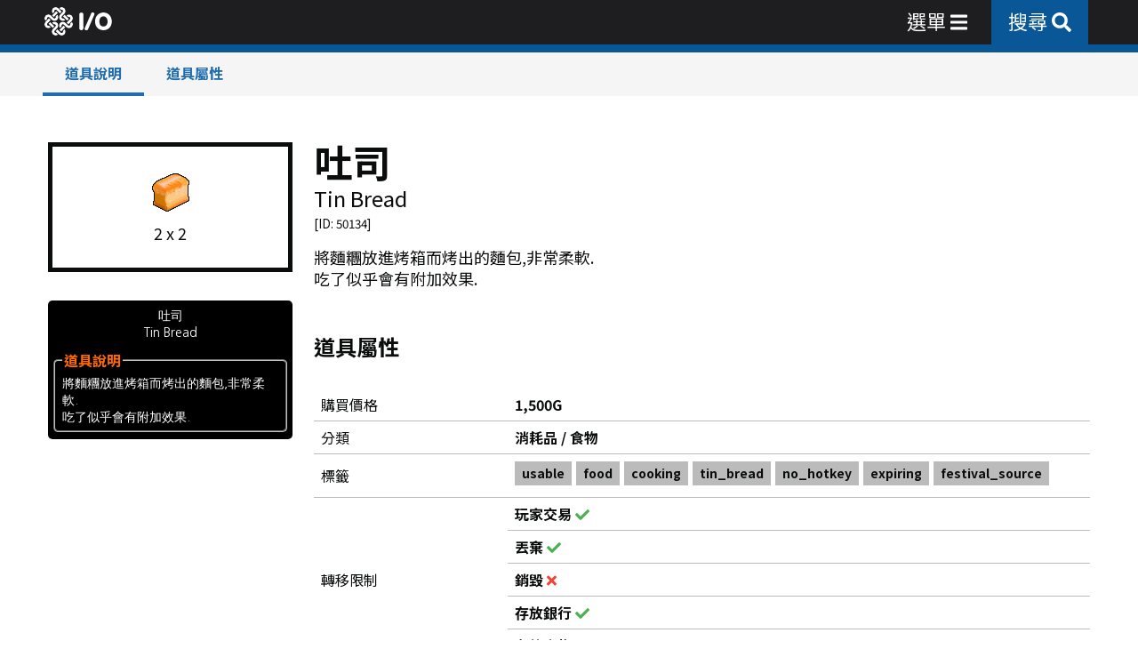

--- FILE ---
content_type: text/html; charset=utf-8
request_url: https://mabinogi.io/items/50134
body_size: 6017
content:
<!DOCTYPE html><html><head><meta name="viewport" content="width=device-width"/><meta charSet="utf-8"/><meta property="og:site_name" content="Mabinogi I/O"/><meta name="keywords" content="瑪奇 新瑪奇 Mabinogi 마비노기 マビノギ 洛奇"/><title>吐司 - 道具 - Mabinogi I/O</title><meta property="og:title" content="吐司 - 道具 - Mabinogi I/O"/><meta property="og:image" content="https://mabinogi.io/napi/image/items/50134.png?dc=1"/><meta property="og:description" content="將麵糰放進烤箱而烤出的麵包,非常柔軟.\n吃了似乎會有附加效果."/><meta name="description" content="將麵糰放進烤箱而烤出的麵包,非常柔軟.\n吃了似乎會有附加效果."/><meta name="next-head-count" content="9"/><link rel="preload" href="/_next/static/css/5e97b7302406d415b479.css" as="style"/><link rel="stylesheet" href="/_next/static/css/5e97b7302406d415b479.css" data-n-g=""/><link rel="preload" href="/_next/static/css/1e0e81b13ff13f9aca5e.css" as="style"/><link rel="stylesheet" href="/_next/static/css/1e0e81b13ff13f9aca5e.css" data-n-p=""/><noscript data-n-css=""></noscript><script defer="" nomodule="" src="/_next/static/chunks/polyfills-e7a279300235e161e32a.js" type="802ff1d38c382af1909772bd-text/javascript"></script><script src="/_next/static/chunks/webpack-0e0f5c5c9fa5a29e0d78.js" defer="" type="802ff1d38c382af1909772bd-text/javascript"></script><script src="/_next/static/chunks/framework-2f612445bd50b211f15a.js" defer="" type="802ff1d38c382af1909772bd-text/javascript"></script><script src="/_next/static/chunks/main-5d885937b40f93aa4bfa.js" defer="" type="802ff1d38c382af1909772bd-text/javascript"></script><script src="/_next/static/chunks/pages/_app-133dcaa9154c03251c74.js" defer="" type="802ff1d38c382af1909772bd-text/javascript"></script><script src="/_next/static/chunks/ae6055a5-17ea69fc09e0cb0652d3.js" defer="" type="802ff1d38c382af1909772bd-text/javascript"></script><script src="/_next/static/chunks/bee240a3-901c4002ec85cef8674c.js" defer="" type="802ff1d38c382af1909772bd-text/javascript"></script><script src="/_next/static/chunks/958b4c57-ec7b1866de5ac848b7f8.js" defer="" type="802ff1d38c382af1909772bd-text/javascript"></script><script src="/_next/static/chunks/863-828ae8660aab3bcaaa79.js" defer="" type="802ff1d38c382af1909772bd-text/javascript"></script><script src="/_next/static/chunks/868-fdf5f9092d53494a279c.js" defer="" type="802ff1d38c382af1909772bd-text/javascript"></script><script src="/_next/static/chunks/642-b1d3f3cf396fb8dc5935.js" defer="" type="802ff1d38c382af1909772bd-text/javascript"></script><script src="/_next/static/chunks/283-c684e50aae796f8ad574.js" defer="" type="802ff1d38c382af1909772bd-text/javascript"></script><script src="/_next/static/chunks/770-bf94722ce56c3712d30d.js" defer="" type="802ff1d38c382af1909772bd-text/javascript"></script><script src="/_next/static/chunks/864-bcf95fead65b7e7a11e7.js" defer="" type="802ff1d38c382af1909772bd-text/javascript"></script><script src="/_next/static/chunks/pages/items/%5Bid%5D-b962836fd3191a875cde.js" defer="" type="802ff1d38c382af1909772bd-text/javascript"></script><script src="/_next/static/Zw8h71Svd89uyHSTD6c9J/_buildManifest.js" defer="" type="802ff1d38c382af1909772bd-text/javascript"></script><script src="/_next/static/Zw8h71Svd89uyHSTD6c9J/_ssgManifest.js" defer="" type="802ff1d38c382af1909772bd-text/javascript"></script></head><body><div id="__next"><div class="jss3"><header class="MuiPaper-root MuiAppBar-root MuiAppBar-positionFixed MuiAppBar-colorPrimary mabinogi-io-appbar mui-fixed MuiPaper-elevation4"><div style="background-color:#1e1e20"><div class="MuiContainer-root MuiContainer-maxWidthLg"><div class="MuiToolbar-root MuiToolbar-regular MuiToolbar-gutters"><div></div><div class="mabinogi-io-menu-wrap"><div class="mabinogi-io-menu"><a class="MuiTypography-root MuiLink-root MuiLink-underlineHover mabinogi-io-menu-link mabinogi-io-menu-link-io MuiTypography-colorPrimary" href="/"><div class="mabinogi-io-menu-link-title"><div class="mabinogi-io-logo-button"><div class="mabinogi-io-logo"><div style="display:inline-block;max-width:100%;overflow:hidden;position:relative;box-sizing:border-box;margin:0"><div style="box-sizing:border-box;display:block;max-width:100%"><img style="max-width:100%;display:block;margin:0;border:none;padding:0" alt="" aria-hidden="true" src="[data-uri]"/></div><noscript><img alt="Mabinogi I/O" srcSet="/_next/image?url=%2Fmabinogi.svg&amp;w=48&amp;q=75 1x, /_next/image?url=%2Fmabinogi.svg&amp;w=96&amp;q=75 2x" src="/_next/image?url=%2Fmabinogi.svg&amp;w=96&amp;q=75" decoding="async" data-nimg="true" style="position:absolute;top:0;left:0;bottom:0;right:0;box-sizing:border-box;padding:0;border:none;margin:auto;display:block;width:0;height:0;min-width:100%;max-width:100%;min-height:100%;max-height:100%"/></noscript><img alt="Mabinogi I/O" src="[data-uri]" decoding="async" data-nimg="true" style="position:absolute;top:0;left:0;bottom:0;right:0;box-sizing:border-box;padding:0;border:none;margin:auto;display:block;width:0;height:0;min-width:100%;max-width:100%;min-height:100%;max-height:100%"/></div></div><div style="display:inline-block;max-width:100%;overflow:hidden;position:relative;box-sizing:border-box;margin:0"><div style="box-sizing:border-box;display:block;max-width:100%"><img style="max-width:100%;display:block;margin:0;border:none;padding:0" alt="" aria-hidden="true" src="[data-uri]"/></div><noscript><img alt="Mabinogi I/O" srcSet="/_next/image?url=%2Fmabinogi_io_io.svg&amp;w=48&amp;q=75 1x, /_next/image?url=%2Fmabinogi_io_io.svg&amp;w=96&amp;q=75 2x" src="/_next/image?url=%2Fmabinogi_io_io.svg&amp;w=96&amp;q=75" decoding="async" data-nimg="true" style="position:absolute;top:0;left:0;bottom:0;right:0;box-sizing:border-box;padding:0;border:none;margin:auto;display:block;width:0;height:0;min-width:100%;max-width:100%;min-height:100%;max-height:100%"/></noscript><img alt="Mabinogi I/O" src="[data-uri]" decoding="async" data-nimg="true" style="position:absolute;top:0;left:0;bottom:0;right:0;box-sizing:border-box;padding:0;border:none;margin:auto;display:block;width:0;height:0;min-width:100%;max-width:100%;min-height:100%;max-height:100%"/></div></div></div></a></div></div><div class="jss2"></div><div class="mabinogi-io-menu-wrap end"><div class="mabinogi-io-menu" style="align-items:center"><a class="mabinogi-io-menu-link mabinogi-io-open-menu-box-link" tabindex="0" style="cursor:pointer"><div class="mabinogi-io-menu-link-title"><svg aria-hidden="true" focusable="false" data-prefix="fas" data-icon="bars" class="svg-inline--fa fa-bars fa-w-14 " role="img" xmlns="http://www.w3.org/2000/svg" viewBox="0 0 448 512"><path fill="currentColor" d="M16 132h416c8.837 0 16-7.163 16-16V76c0-8.837-7.163-16-16-16H16C7.163 60 0 67.163 0 76v40c0 8.837 7.163 16 16 16zm0 160h416c8.837 0 16-7.163 16-16v-40c0-8.837-7.163-16-16-16H16c-8.837 0-16 7.163-16 16v40c0 8.837 7.163 16 16 16zm0 160h416c8.837 0 16-7.163 16-16v-40c0-8.837-7.163-16-16-16H16c-8.837 0-16 7.163-16 16v40c0 8.837 7.163 16 16 16z"></path></svg></div></a><a class="MuiTypography-root MuiLink-root MuiLink-underlineHover mabinogi-io-menu-link primary_bg_color MuiTypography-colorPrimary" href="/search"><div class="mabinogi-io-menu-link-title"><svg aria-hidden="true" focusable="false" data-prefix="fas" data-icon="search" class="svg-inline--fa fa-search fa-w-16 " role="img" xmlns="http://www.w3.org/2000/svg" viewBox="0 0 512 512"><path fill="currentColor" d="M505 442.7L405.3 343c-4.5-4.5-10.6-7-17-7H372c27.6-35.3 44-79.7 44-128C416 93.1 322.9 0 208 0S0 93.1 0 208s93.1 208 208 208c48.3 0 92.7-16.4 128-44v16.3c0 6.4 2.5 12.5 7 17l99.7 99.7c9.4 9.4 24.6 9.4 33.9 0l28.3-28.3c9.4-9.4 9.4-24.6.1-34zM208 336c-70.7 0-128-57.2-128-128 0-70.7 57.2-128 128-128 70.7 0 128 57.2 128 128 0 70.7-57.2 128-128 128z"></path></svg></div></a></div></div></div></div></div></header><div class="MuiContainer-root MuiContainer-maxWidthLg"><div class="jss1"></div><div class="mabinogi-io-main-wrapper"><article><header class="MuiPaper-root MuiAppBar-root MuiAppBar-positionFixed MuiAppBar-colorPrimary mabinogi-io-subappbar mui-fixed MuiPaper-elevation4"><div class="MuiContainer-root MuiContainer-maxWidthLg"><div class="MuiToolbar-root MuiToolbar-dense MuiToolbar-gutters"></div></div></header><div class="MuiGrid-root MuiGrid-container MuiGrid-spacing-xs-3"><div class="MuiGrid-root MuiGrid-item MuiGrid-grid-xs-12 MuiGrid-grid-sm-12 MuiGrid-grid-md-12 MuiGrid-grid-lg-12"><div class="MuiGrid-root MuiGrid-container MuiGrid-spacing-xs-3"><div class="MuiGrid-root MuiGrid-item MuiGrid-grid-xs-12 MuiGrid-grid-sm-12 MuiGrid-grid-md-4 MuiGrid-grid-lg-3"><div><div class="mabinogi-io-item-image-box" style="flex-direction:column"><div><img src="https://mabinogi.io/napi/image/items/50134.png?dc=1" style="max-width:100%;display:block"/></div><div style="padding-top:10px"><span class="mabinogi-io-small-font-size">2 x 2</span></div></div><div class="mabinogi-io-page-top-padding p2"></div><div class="MabinogiItemBox_mabinogi_item_box__10Hah"><div style="text-align:center"><span>吐司</span><br/><span>Tin Bread</span></div><fieldset style="margin-top:10px"><legend class="MabinogiItemBox_legend_fonts__1q4op">道具說明</legend><span>將麵糰放進烤箱而烤出的麵包,非常柔軟.<br/>吃了似乎會有附加效果.<br/></span></fieldset></div></div></div><div class="MuiGrid-root MuiGrid-item MuiGrid-grid-xs-12 MuiGrid-grid-sm-12 MuiGrid-grid-md-8 MuiGrid-grid-lg-9"><section id="item"><h2 class="MuiTypography-root MuiTypography-h2">吐司</h2><h5 class="MuiTypography-root MuiTypography-h5">Tin Bread</h5><small>[ID: <!-- -->50134<!-- -->]</small><span class="meilisearch-items-lvl1" style="display:none">消耗品 / 食物</span><span class="meilisearch-items-lvl2" style="display:none">吐司</span><div class="mabinogi-io-page-top-padding p1"></div><span class="mabinogi-io-small-font-size"><span class="meilisearch-items-content">將麵糰放進烤箱而烤出的麵包,非常柔軟.<br/>吃了似乎會有附加效果.<br/></span></span></section><section id="item-attr"><div class="mabinogi-io-page-top-padding"></div><div class="MuiGrid-root MuiGrid-container MuiGrid-spacing-xs-3"><div class="MuiGrid-root MuiGrid-item MuiGrid-grid-xs-12"><h5 class="MuiTypography-root MuiTypography-h5"><strong>道具屬性</strong></h5><div class="mabinogi-io-page-top-padding p2"></div><table class="mabinogi-io-table mabinogi-io-small-font-size s2"><tbody><tr><td style="width:25%">購買價格</td><td><strong>1,500G</strong></td></tr><tr><td style="width:25%">分類</td><td><strong>消耗品 / 食物</strong></td></tr><tr><td style="width:25%">標籤</td><td><div class="mabinogi-io-badge gray mabinogi-io-small-font-size s3">usable</div><div class="mabinogi-io-badge gray mabinogi-io-small-font-size s3">food</div><div class="mabinogi-io-badge gray mabinogi-io-small-font-size s3">cooking</div><div class="mabinogi-io-badge gray mabinogi-io-small-font-size s3">tin_bread</div><div class="mabinogi-io-badge gray mabinogi-io-small-font-size s3">no_hotkey</div><div class="mabinogi-io-badge gray mabinogi-io-small-font-size s3">expiring</div><div class="mabinogi-io-badge gray mabinogi-io-small-font-size s3">festival_source</div></td></tr><tr><td style="width:25%">轉移限制</td><td style="padding:0"><table class="mabinogi-io-table mabinogi-io-small-font-size s2"><tbody><tr><td><strong>玩家交易 </strong><svg aria-hidden="true" focusable="false" data-prefix="fas" data-icon="times" class="svg-inline--fa fa-times fa-w-11 dangerText" role="img" xmlns="http://www.w3.org/2000/svg" viewBox="0 0 352 512"><path fill="currentColor" d="M242.72 256l100.07-100.07c12.28-12.28 12.28-32.19 0-44.48l-22.24-22.24c-12.28-12.28-32.19-12.28-44.48 0L176 189.28 75.93 89.21c-12.28-12.28-32.19-12.28-44.48 0L9.21 111.45c-12.28 12.28-12.28 32.19 0 44.48L109.28 256 9.21 356.07c-12.28 12.28-12.28 32.19 0 44.48l22.24 22.24c12.28 12.28 32.2 12.28 44.48 0L176 322.72l100.07 100.07c12.28 12.28 32.2 12.28 44.48 0l22.24-22.24c12.28-12.28 12.28-32.19 0-44.48L242.72 256z"></path></svg></td></tr><tr><td><strong>丟棄 </strong><svg aria-hidden="true" focusable="false" data-prefix="fas" data-icon="times" class="svg-inline--fa fa-times fa-w-11 dangerText" role="img" xmlns="http://www.w3.org/2000/svg" viewBox="0 0 352 512"><path fill="currentColor" d="M242.72 256l100.07-100.07c12.28-12.28 12.28-32.19 0-44.48l-22.24-22.24c-12.28-12.28-32.19-12.28-44.48 0L176 189.28 75.93 89.21c-12.28-12.28-32.19-12.28-44.48 0L9.21 111.45c-12.28 12.28-12.28 32.19 0 44.48L109.28 256 9.21 356.07c-12.28 12.28-12.28 32.19 0 44.48l22.24 22.24c12.28 12.28 32.2 12.28 44.48 0L176 322.72l100.07 100.07c12.28 12.28 32.2 12.28 44.48 0l22.24-22.24c12.28-12.28 12.28-32.19 0-44.48L242.72 256z"></path></svg></td></tr><tr><td><strong>銷毀 </strong><svg aria-hidden="true" focusable="false" data-prefix="fas" data-icon="times" class="svg-inline--fa fa-times fa-w-11 dangerText" role="img" xmlns="http://www.w3.org/2000/svg" viewBox="0 0 352 512"><path fill="currentColor" d="M242.72 256l100.07-100.07c12.28-12.28 12.28-32.19 0-44.48l-22.24-22.24c-12.28-12.28-32.19-12.28-44.48 0L176 189.28 75.93 89.21c-12.28-12.28-32.19-12.28-44.48 0L9.21 111.45c-12.28 12.28-12.28 32.19 0 44.48L109.28 256 9.21 356.07c-12.28 12.28-12.28 32.19 0 44.48l22.24 22.24c12.28 12.28 32.2 12.28 44.48 0L176 322.72l100.07 100.07c12.28 12.28 32.2 12.28 44.48 0l22.24-22.24c12.28-12.28 12.28-32.19 0-44.48L242.72 256z"></path></svg></td></tr><tr><td><strong>存放銀行 </strong><svg aria-hidden="true" focusable="false" data-prefix="fas" data-icon="times" class="svg-inline--fa fa-times fa-w-11 dangerText" role="img" xmlns="http://www.w3.org/2000/svg" viewBox="0 0 352 512"><path fill="currentColor" d="M242.72 256l100.07-100.07c12.28-12.28 12.28-32.19 0-44.48l-22.24-22.24c-12.28-12.28-32.19-12.28-44.48 0L176 189.28 75.93 89.21c-12.28-12.28-32.19-12.28-44.48 0L9.21 111.45c-12.28 12.28-12.28 32.19 0 44.48L109.28 256 9.21 356.07c-12.28 12.28-12.28 32.19 0 44.48l22.24 22.24c12.28 12.28 32.2 12.28 44.48 0L176 322.72l100.07 100.07c12.28 12.28 32.2 12.28 44.48 0l22.24-22.24c12.28-12.28 12.28-32.19 0-44.48L242.72 256z"></path></svg></td></tr><tr><td><strong>存放寵物 </strong><svg aria-hidden="true" focusable="false" data-prefix="fas" data-icon="times" class="svg-inline--fa fa-times fa-w-11 dangerText" role="img" xmlns="http://www.w3.org/2000/svg" viewBox="0 0 352 512"><path fill="currentColor" d="M242.72 256l100.07-100.07c12.28-12.28 12.28-32.19 0-44.48l-22.24-22.24c-12.28-12.28-32.19-12.28-44.48 0L176 189.28 75.93 89.21c-12.28-12.28-32.19-12.28-44.48 0L9.21 111.45c-12.28 12.28-12.28 32.19 0 44.48L109.28 256 9.21 356.07c-12.28 12.28-12.28 32.19 0 44.48l22.24 22.24c12.28 12.28 32.2 12.28 44.48 0L176 322.72l100.07 100.07c12.28 12.28 32.2 12.28 44.48 0l22.24-22.24c12.28-12.28 12.28-32.19 0-44.48L242.72 256z"></path></svg></td></tr></tbody></table></td></tr></tbody></table></div></div></section></div></div></div></div></article></div><div style="padding-top:2rem"></div></div><footer><div class="MuiContainer-root MuiContainer-maxWidthLg"><div class="section mabinogi-io-small-font-size" style="background-image:url(&#x27;/footer_bg.png&#x27;)"><div style="flex:2"><a class="mabinogi-io-a mabinogi-io-small-font-size" href="/privacy_policy"><span class="mabinogi-io-a-text">私隱政策</span></a><span>     </span><a class="mabinogi-io-a mabinogi-io-small-font-size" href="/copyright"><span class="mabinogi-io-a-text">關於本站及版權聲明</span></a><div class="mabinogi-io-page-top-padding p1"></div><span class="mabinogi-io-small-font-size s2">Mabinogi I/O 為瑪奇非官方資料網站，請瀏覽 <a target="_blank" rel="noreferrer" class="mabinogi-io-a mabinogi-io-small-font-size s2" href="https://mabinogi.beanfun.com/"><span class="mabinogi-io-a-text">新瑪奇官方網站</span><span class="mabinogi-io-a-icon"> <svg aria-hidden="true" focusable="false" data-prefix="fas" data-icon="external-link-square" class="svg-inline--fa fa-external-link-square fa-w-14 " role="img" xmlns="http://www.w3.org/2000/svg" viewBox="0 0 448 512"><path fill="currentColor" d="M448 80v352c0 26.51-21.49 48-48 48H48c-26.51 0-48-21.49-48-48V80c0-26.51 21.49-48 48-48h352c26.51 0 48 21.49 48 48zm-64 47.111C384 109.929 370.071 96 352.889 96H220.667c-12.887 0-23.333 10.447-23.333 23.334v14.904c0 13.138 10.843 23.686 23.976 23.324l56.002-1.588L69.908 361.908c-7.858 7.802-7.88 20.504-.05 28.334l19.899 19.899c7.83 7.83 20.532 7.808 28.334-.05l205.935-207.404-1.588 56.003c-.362 13.133 10.186 23.976 23.324 23.976h14.904c12.887 0 23.334-10.447 23.334-23.333V127.111z"></path></svg></span></a> 以獲取最新官方資訊</span></div><div class="end" style="flex:1"><a href="/"><div style="display:inline-block;max-width:100%;overflow:hidden;position:relative;box-sizing:border-box;margin:0"><div style="box-sizing:border-box;display:block;max-width:100%"><img style="max-width:100%;display:block;margin:0;border:none;padding:0" alt="" aria-hidden="true" src="[data-uri]"/></div><noscript><img alt="Mabinogi I/O" srcSet="/_next/image?url=%2Fmabinogi_io_io_black.svg&amp;w=96&amp;q=75 1x, /_next/image?url=%2Fmabinogi_io_io_black.svg&amp;w=256&amp;q=75 2x" src="/_next/image?url=%2Fmabinogi_io_io_black.svg&amp;w=256&amp;q=75" decoding="async" data-nimg="true" style="position:absolute;top:0;left:0;bottom:0;right:0;box-sizing:border-box;padding:0;border:none;margin:auto;display:block;width:0;height:0;min-width:100%;max-width:100%;min-height:100%;max-height:100%"/></noscript><img alt="Mabinogi I/O" src="[data-uri]" decoding="async" data-nimg="true" style="position:absolute;top:0;left:0;bottom:0;right:0;box-sizing:border-box;padding:0;border:none;margin:auto;display:block;width:0;height:0;min-width:100%;max-width:100%;min-height:100%;max-height:100%"/></div></a></div></div></div></footer></div></div><script id="__NEXT_DATA__" type="application/json">{"props":{"pageProps":{"initialState":{"DialogReducer":{"dialog":{"isLoadingOpen":false,"isAlertOpen":false,"alertMode":"danger","alertTitle":"","alertDescription":"","alertCloseBtnLabel":"OK","alertAction":"reload","isMaintenanceOpen":false,"maintenanceList":{}}},"FetchReducer":{"fetch":{"latest_error":null,"errorStackTrace":[]}},"HomeReducer":{"home":{"isHomeLoaded":false,"isHomeLoading":true,"isHomeError":false,"home":{"backgroundUrl":"","backgroundTextColor":"","ongoingEvents":[],"siteNotice":[],"officialNotice":[],"boostEvents":[],"missionDate":"","taillteannMission":"","taillteannVipMission":"","taraMission":"","taraVipMission":"","veteranDungeon":""},"isNoticeSiteLoading":true,"isNoticeSiteError":false,"noticeSite":[],"isNoticeOfficialLoading":true,"isNoticeOfficialError":false,"noticeOfficial":[],"isEventOngoingLoading":true,"isEventOngoingError":false,"eventOngoing":[]}},"SearchReducer":{"search":{"searched":false,"searchLoading":false,"searchListTotal":0,"searchList":[]}},"NoticeReducer":{"notice":{"isNoticeSiteLoaded":false,"isNoticeSiteLoading":true,"isNoticeSiteError":false,"noticeSiteTotal":0,"noticeSite":[],"isNoticeOfficialLoaded":false,"isNoticeOfficialLoading":true,"isNoticeOfficialError":false,"noticeOfficialTotal":0,"noticeOfficial":[],"isNoticeSiteDetailsLoading":true,"isNoticeSiteDetailsError":false,"noticeSiteDetails":{},"isNoticeOfficialDetailsLoading":true,"isNoticeOfficialDetailsError":false,"noticeOfficialDetails":{},"isNoticeEventsLoaded":false,"isNoticeEventsLoading":true,"isNoticeEventsError":false,"noticeEventsOngoing":[],"noticeEventsExpired":[]}},"ItemsReducer":{"items":{"keyword":"","isAutoCompleteLoading":false,"isAutoCompleteError":false,"autoCompleteList":[],"searched":false,"searchLoading":false,"searchListTotal":0,"searchList":[],"isTranslatesLoading":true,"isTranslatesError":false,"translates":{},"isDetailLoading":false,"isDetailError":false,"detail":{"data":{"item":{"_id":50134,"id":50134,"db_storetype":"1","category":"/usable/food/cooking/tin_bread/no_hotkey/expiring/festival_source/","text_name0":"Tin Bread","text_name1":"吐司","text_desc1":"將麵糰放進烤箱而烤出的麵包,非常柔軟.\\n吃了似乎會有附加效果.","bundle_type":"0","bundle_max":"0","price_buy":"1500","price_sell":"0","attr_actionflag":"0","attr_type":"501","attr_grade":"0","file_fieldmesh":"item_dishcover","file_invimage":"food_whitebread","inv_xsize":"2","inv_ysize":"2","app_weaponactiontype":"0","app_weartype":"ss","app_usec4layer":"false","app_color1":"12","app_color2":"12","app_color3":"0","app_colororder":"0","app_sittingtype":"0","taste_beauty":"0","taste_indivisuality":"0","taste_luxury":"0","taste_toughness":"0","taste_utility":"0","taste_rarity":"0","taste_meaning":"0","taste_adult":"0","taste_maniac":"0","taste_anime":"0","taste_sexy":"0","food_blockuseflag":"true","food_type":"0","food_amount":"11","food_amountflag":"0","food_str":"0","food_int":"-2","food_dex":"2","food_will":"0","food_luck":"0","food_life":"2","food_mana":"1","food_stamina":"1","food_fatness":"0","food_upper":"1","food_lower":"-1","food_toxic":"0","foodeffectxml":"\u003cfood_effect\u003e\\n \u003cbuffer duration_sec = \"1200\"\u003e\\n  \u003ceffect param = \"lifemax\" amount=\"+15\" /\u003e\\n  \u003ceffect param = \"will\" amount=\"+3\" /\u003e\\n \u003c/buffer\u003e\\n \u003ccutscene\u003e\\n  \u003cif quality=\"90~95\" play=\"cook_level_2\" /\u003e\\n  \u003cif quality=\"96~98\" play=\"cook_body\" /\u003e\\n  \u003cif quality=\"99~100\" play=\"cook_level_3\" /\u003e\\n \u003c/cutscene\u003e\\n\u003c/food_effect\u003e","smartsearchflag":"korea;","auctionsearchflag":"korea;china;usa;taiwan;","xml_file":"ItemDB","hash":"bfc2f16d6a2beab785326460d86eca8e","auction":"消耗品","sub_auction":"食物","full_auction":"消耗品 / 食物","create_dt":"2021-12-11T05:05:23.457Z","update_dt":"2023-10-13T15:36:30.788Z"},"setitemdesc":[]},"xml":{"_id":50134,"id":50134,"db_storetype":"1","category":"/usable/food/cooking/tin_bread/no_hotkey/expiring/festival_source/","text_name0":"Tin Bread","text_name1":"吐司","text_desc1":"將麵糰放進烤箱而烤出的麵包,非常柔軟.\\n吃了似乎會有附加效果.","bundle_type":"0","bundle_max":"0","price_buy":"1500","price_sell":"0","attr_actionflag":"0","attr_type":"501","attr_grade":"0","file_fieldmesh":"item_dishcover","file_invimage":"food_whitebread","inv_xsize":"2","inv_ysize":"2","app_weaponactiontype":"0","app_weartype":"ss","app_usec4layer":"false","app_color1":"12","app_color2":"12","app_color3":"0","app_colororder":"0","app_sittingtype":"0","taste_beauty":"0","taste_indivisuality":"0","taste_luxury":"0","taste_toughness":"0","taste_utility":"0","taste_rarity":"0","taste_meaning":"0","taste_adult":"0","taste_maniac":"0","taste_anime":"0","taste_sexy":"0","food_blockuseflag":"true","food_type":"0","food_amount":"11","food_amountflag":"0","food_str":"0","food_int":"-2","food_dex":"2","food_will":"0","food_luck":"0","food_life":"2","food_mana":"1","food_stamina":"1","food_fatness":"0","food_upper":"1","food_lower":"-1","food_toxic":"0","foodeffectxml":"\u003cfood_effect\u003e\\n \u003cbuffer duration_sec = \"1200\"\u003e\\n  \u003ceffect param = \"lifemax\" amount=\"+15\" /\u003e\\n  \u003ceffect param = \"will\" amount=\"+3\" /\u003e\\n \u003c/buffer\u003e\\n \u003ccutscene\u003e\\n  \u003cif quality=\"90~95\" play=\"cook_level_2\" /\u003e\\n  \u003cif quality=\"96~98\" play=\"cook_body\" /\u003e\\n  \u003cif quality=\"99~100\" play=\"cook_level_3\" /\u003e\\n \u003c/cutscene\u003e\\n\u003c/food_effect\u003e","smartsearchflag":"korea;","auctionsearchflag":"korea;china;usa;taiwan;","xml_file":"ItemDB","hash":"bfc2f16d6a2beab785326460d86eca8e","auction":"消耗品","sub_auction":"食物","full_auction":"消耗品 / 食物","create_dt":"2021-12-11T05:05:23.457Z","update_dt":"2023-10-13T15:36:30.788Z"},"setitemdesc":[],"isUpgradeLoading":true,"isUpgradeError":false,"upgrade":[],"isProductionLoading":true,"isProductionError":false,"production":[]}}},"EnchantmentsReducer":{"enchantments":{"isInitLoaded":false,"isInitLoading":true,"isInitError":false,"initData":{},"searched":false,"searchLoading":false,"searchListTotal":0,"searchList":[],"isDetailLoading":true,"isDetailError":false,"detail":{"data":{},"xml":{},"allow_block_item":{}},"isSequenceLoading":false,"isSequenceLoaded":false,"isSequenceError":false,"sequence":{}}},"AchievementsReducer":{"achievements":{"searched":false,"searchLoading":false,"achievementsCategory":[],"achievementsList":[]}},"TradeReducer":{"trade":{"isInitLoaded":false,"isInitLoading":true,"isInitError":false,"initData":{},"tradePostId":null,"tradeData":[]}},"RaidReducer":{"raid":{"isInitLoaded":false,"isInitLoading":true,"isInitError":false,"initData":{},"timeArr":[]}}}},"__N_SSP":true},"page":"/items/[id]","query":{"id":"50134"},"buildId":"Zw8h71Svd89uyHSTD6c9J","isFallback":false,"gssp":true,"scriptLoader":[]}</script><script src="/cdn-cgi/scripts/7d0fa10a/cloudflare-static/rocket-loader.min.js" data-cf-settings="802ff1d38c382af1909772bd-|49" defer></script><script defer src="https://static.cloudflareinsights.com/beacon.min.js/vcd15cbe7772f49c399c6a5babf22c1241717689176015" integrity="sha512-ZpsOmlRQV6y907TI0dKBHq9Md29nnaEIPlkf84rnaERnq6zvWvPUqr2ft8M1aS28oN72PdrCzSjY4U6VaAw1EQ==" data-cf-beacon='{"version":"2024.11.0","token":"855578622366447fbc696587a8dbef7a","server_timing":{"name":{"cfCacheStatus":true,"cfEdge":true,"cfExtPri":true,"cfL4":true,"cfOrigin":true,"cfSpeedBrain":true},"location_startswith":null}}' crossorigin="anonymous"></script>
<script>(function(){function c(){var b=a.contentDocument||a.contentWindow.document;if(b){var d=b.createElement('script');d.innerHTML="window.__CF$cv$params={r:'9bf5d4b3bcf99d58',t:'MTc2ODY1MjY4MA=='};var a=document.createElement('script');a.src='/cdn-cgi/challenge-platform/scripts/jsd/main.js';document.getElementsByTagName('head')[0].appendChild(a);";b.getElementsByTagName('head')[0].appendChild(d)}}if(document.body){var a=document.createElement('iframe');a.height=1;a.width=1;a.style.position='absolute';a.style.top=0;a.style.left=0;a.style.border='none';a.style.visibility='hidden';document.body.appendChild(a);if('loading'!==document.readyState)c();else if(window.addEventListener)document.addEventListener('DOMContentLoaded',c);else{var e=document.onreadystatechange||function(){};document.onreadystatechange=function(b){e(b);'loading'!==document.readyState&&(document.onreadystatechange=e,c())}}}})();</script></body></html>

--- FILE ---
content_type: text/html; charset=utf-8
request_url: https://www.google.com/recaptcha/api2/anchor?ar=1&k=6LeloWscAAAAAI3b6P21m7ELRqSK5ueAuGpQV8mb&co=aHR0cHM6Ly9tYWJpbm9naS5pbzo0NDM.&hl=en&v=PoyoqOPhxBO7pBk68S4YbpHZ&size=invisible&anchor-ms=20000&execute-ms=30000&cb=5trzanis0yln
body_size: 48552
content:
<!DOCTYPE HTML><html dir="ltr" lang="en"><head><meta http-equiv="Content-Type" content="text/html; charset=UTF-8">
<meta http-equiv="X-UA-Compatible" content="IE=edge">
<title>reCAPTCHA</title>
<style type="text/css">
/* cyrillic-ext */
@font-face {
  font-family: 'Roboto';
  font-style: normal;
  font-weight: 400;
  font-stretch: 100%;
  src: url(//fonts.gstatic.com/s/roboto/v48/KFO7CnqEu92Fr1ME7kSn66aGLdTylUAMa3GUBHMdazTgWw.woff2) format('woff2');
  unicode-range: U+0460-052F, U+1C80-1C8A, U+20B4, U+2DE0-2DFF, U+A640-A69F, U+FE2E-FE2F;
}
/* cyrillic */
@font-face {
  font-family: 'Roboto';
  font-style: normal;
  font-weight: 400;
  font-stretch: 100%;
  src: url(//fonts.gstatic.com/s/roboto/v48/KFO7CnqEu92Fr1ME7kSn66aGLdTylUAMa3iUBHMdazTgWw.woff2) format('woff2');
  unicode-range: U+0301, U+0400-045F, U+0490-0491, U+04B0-04B1, U+2116;
}
/* greek-ext */
@font-face {
  font-family: 'Roboto';
  font-style: normal;
  font-weight: 400;
  font-stretch: 100%;
  src: url(//fonts.gstatic.com/s/roboto/v48/KFO7CnqEu92Fr1ME7kSn66aGLdTylUAMa3CUBHMdazTgWw.woff2) format('woff2');
  unicode-range: U+1F00-1FFF;
}
/* greek */
@font-face {
  font-family: 'Roboto';
  font-style: normal;
  font-weight: 400;
  font-stretch: 100%;
  src: url(//fonts.gstatic.com/s/roboto/v48/KFO7CnqEu92Fr1ME7kSn66aGLdTylUAMa3-UBHMdazTgWw.woff2) format('woff2');
  unicode-range: U+0370-0377, U+037A-037F, U+0384-038A, U+038C, U+038E-03A1, U+03A3-03FF;
}
/* math */
@font-face {
  font-family: 'Roboto';
  font-style: normal;
  font-weight: 400;
  font-stretch: 100%;
  src: url(//fonts.gstatic.com/s/roboto/v48/KFO7CnqEu92Fr1ME7kSn66aGLdTylUAMawCUBHMdazTgWw.woff2) format('woff2');
  unicode-range: U+0302-0303, U+0305, U+0307-0308, U+0310, U+0312, U+0315, U+031A, U+0326-0327, U+032C, U+032F-0330, U+0332-0333, U+0338, U+033A, U+0346, U+034D, U+0391-03A1, U+03A3-03A9, U+03B1-03C9, U+03D1, U+03D5-03D6, U+03F0-03F1, U+03F4-03F5, U+2016-2017, U+2034-2038, U+203C, U+2040, U+2043, U+2047, U+2050, U+2057, U+205F, U+2070-2071, U+2074-208E, U+2090-209C, U+20D0-20DC, U+20E1, U+20E5-20EF, U+2100-2112, U+2114-2115, U+2117-2121, U+2123-214F, U+2190, U+2192, U+2194-21AE, U+21B0-21E5, U+21F1-21F2, U+21F4-2211, U+2213-2214, U+2216-22FF, U+2308-230B, U+2310, U+2319, U+231C-2321, U+2336-237A, U+237C, U+2395, U+239B-23B7, U+23D0, U+23DC-23E1, U+2474-2475, U+25AF, U+25B3, U+25B7, U+25BD, U+25C1, U+25CA, U+25CC, U+25FB, U+266D-266F, U+27C0-27FF, U+2900-2AFF, U+2B0E-2B11, U+2B30-2B4C, U+2BFE, U+3030, U+FF5B, U+FF5D, U+1D400-1D7FF, U+1EE00-1EEFF;
}
/* symbols */
@font-face {
  font-family: 'Roboto';
  font-style: normal;
  font-weight: 400;
  font-stretch: 100%;
  src: url(//fonts.gstatic.com/s/roboto/v48/KFO7CnqEu92Fr1ME7kSn66aGLdTylUAMaxKUBHMdazTgWw.woff2) format('woff2');
  unicode-range: U+0001-000C, U+000E-001F, U+007F-009F, U+20DD-20E0, U+20E2-20E4, U+2150-218F, U+2190, U+2192, U+2194-2199, U+21AF, U+21E6-21F0, U+21F3, U+2218-2219, U+2299, U+22C4-22C6, U+2300-243F, U+2440-244A, U+2460-24FF, U+25A0-27BF, U+2800-28FF, U+2921-2922, U+2981, U+29BF, U+29EB, U+2B00-2BFF, U+4DC0-4DFF, U+FFF9-FFFB, U+10140-1018E, U+10190-1019C, U+101A0, U+101D0-101FD, U+102E0-102FB, U+10E60-10E7E, U+1D2C0-1D2D3, U+1D2E0-1D37F, U+1F000-1F0FF, U+1F100-1F1AD, U+1F1E6-1F1FF, U+1F30D-1F30F, U+1F315, U+1F31C, U+1F31E, U+1F320-1F32C, U+1F336, U+1F378, U+1F37D, U+1F382, U+1F393-1F39F, U+1F3A7-1F3A8, U+1F3AC-1F3AF, U+1F3C2, U+1F3C4-1F3C6, U+1F3CA-1F3CE, U+1F3D4-1F3E0, U+1F3ED, U+1F3F1-1F3F3, U+1F3F5-1F3F7, U+1F408, U+1F415, U+1F41F, U+1F426, U+1F43F, U+1F441-1F442, U+1F444, U+1F446-1F449, U+1F44C-1F44E, U+1F453, U+1F46A, U+1F47D, U+1F4A3, U+1F4B0, U+1F4B3, U+1F4B9, U+1F4BB, U+1F4BF, U+1F4C8-1F4CB, U+1F4D6, U+1F4DA, U+1F4DF, U+1F4E3-1F4E6, U+1F4EA-1F4ED, U+1F4F7, U+1F4F9-1F4FB, U+1F4FD-1F4FE, U+1F503, U+1F507-1F50B, U+1F50D, U+1F512-1F513, U+1F53E-1F54A, U+1F54F-1F5FA, U+1F610, U+1F650-1F67F, U+1F687, U+1F68D, U+1F691, U+1F694, U+1F698, U+1F6AD, U+1F6B2, U+1F6B9-1F6BA, U+1F6BC, U+1F6C6-1F6CF, U+1F6D3-1F6D7, U+1F6E0-1F6EA, U+1F6F0-1F6F3, U+1F6F7-1F6FC, U+1F700-1F7FF, U+1F800-1F80B, U+1F810-1F847, U+1F850-1F859, U+1F860-1F887, U+1F890-1F8AD, U+1F8B0-1F8BB, U+1F8C0-1F8C1, U+1F900-1F90B, U+1F93B, U+1F946, U+1F984, U+1F996, U+1F9E9, U+1FA00-1FA6F, U+1FA70-1FA7C, U+1FA80-1FA89, U+1FA8F-1FAC6, U+1FACE-1FADC, U+1FADF-1FAE9, U+1FAF0-1FAF8, U+1FB00-1FBFF;
}
/* vietnamese */
@font-face {
  font-family: 'Roboto';
  font-style: normal;
  font-weight: 400;
  font-stretch: 100%;
  src: url(//fonts.gstatic.com/s/roboto/v48/KFO7CnqEu92Fr1ME7kSn66aGLdTylUAMa3OUBHMdazTgWw.woff2) format('woff2');
  unicode-range: U+0102-0103, U+0110-0111, U+0128-0129, U+0168-0169, U+01A0-01A1, U+01AF-01B0, U+0300-0301, U+0303-0304, U+0308-0309, U+0323, U+0329, U+1EA0-1EF9, U+20AB;
}
/* latin-ext */
@font-face {
  font-family: 'Roboto';
  font-style: normal;
  font-weight: 400;
  font-stretch: 100%;
  src: url(//fonts.gstatic.com/s/roboto/v48/KFO7CnqEu92Fr1ME7kSn66aGLdTylUAMa3KUBHMdazTgWw.woff2) format('woff2');
  unicode-range: U+0100-02BA, U+02BD-02C5, U+02C7-02CC, U+02CE-02D7, U+02DD-02FF, U+0304, U+0308, U+0329, U+1D00-1DBF, U+1E00-1E9F, U+1EF2-1EFF, U+2020, U+20A0-20AB, U+20AD-20C0, U+2113, U+2C60-2C7F, U+A720-A7FF;
}
/* latin */
@font-face {
  font-family: 'Roboto';
  font-style: normal;
  font-weight: 400;
  font-stretch: 100%;
  src: url(//fonts.gstatic.com/s/roboto/v48/KFO7CnqEu92Fr1ME7kSn66aGLdTylUAMa3yUBHMdazQ.woff2) format('woff2');
  unicode-range: U+0000-00FF, U+0131, U+0152-0153, U+02BB-02BC, U+02C6, U+02DA, U+02DC, U+0304, U+0308, U+0329, U+2000-206F, U+20AC, U+2122, U+2191, U+2193, U+2212, U+2215, U+FEFF, U+FFFD;
}
/* cyrillic-ext */
@font-face {
  font-family: 'Roboto';
  font-style: normal;
  font-weight: 500;
  font-stretch: 100%;
  src: url(//fonts.gstatic.com/s/roboto/v48/KFO7CnqEu92Fr1ME7kSn66aGLdTylUAMa3GUBHMdazTgWw.woff2) format('woff2');
  unicode-range: U+0460-052F, U+1C80-1C8A, U+20B4, U+2DE0-2DFF, U+A640-A69F, U+FE2E-FE2F;
}
/* cyrillic */
@font-face {
  font-family: 'Roboto';
  font-style: normal;
  font-weight: 500;
  font-stretch: 100%;
  src: url(//fonts.gstatic.com/s/roboto/v48/KFO7CnqEu92Fr1ME7kSn66aGLdTylUAMa3iUBHMdazTgWw.woff2) format('woff2');
  unicode-range: U+0301, U+0400-045F, U+0490-0491, U+04B0-04B1, U+2116;
}
/* greek-ext */
@font-face {
  font-family: 'Roboto';
  font-style: normal;
  font-weight: 500;
  font-stretch: 100%;
  src: url(//fonts.gstatic.com/s/roboto/v48/KFO7CnqEu92Fr1ME7kSn66aGLdTylUAMa3CUBHMdazTgWw.woff2) format('woff2');
  unicode-range: U+1F00-1FFF;
}
/* greek */
@font-face {
  font-family: 'Roboto';
  font-style: normal;
  font-weight: 500;
  font-stretch: 100%;
  src: url(//fonts.gstatic.com/s/roboto/v48/KFO7CnqEu92Fr1ME7kSn66aGLdTylUAMa3-UBHMdazTgWw.woff2) format('woff2');
  unicode-range: U+0370-0377, U+037A-037F, U+0384-038A, U+038C, U+038E-03A1, U+03A3-03FF;
}
/* math */
@font-face {
  font-family: 'Roboto';
  font-style: normal;
  font-weight: 500;
  font-stretch: 100%;
  src: url(//fonts.gstatic.com/s/roboto/v48/KFO7CnqEu92Fr1ME7kSn66aGLdTylUAMawCUBHMdazTgWw.woff2) format('woff2');
  unicode-range: U+0302-0303, U+0305, U+0307-0308, U+0310, U+0312, U+0315, U+031A, U+0326-0327, U+032C, U+032F-0330, U+0332-0333, U+0338, U+033A, U+0346, U+034D, U+0391-03A1, U+03A3-03A9, U+03B1-03C9, U+03D1, U+03D5-03D6, U+03F0-03F1, U+03F4-03F5, U+2016-2017, U+2034-2038, U+203C, U+2040, U+2043, U+2047, U+2050, U+2057, U+205F, U+2070-2071, U+2074-208E, U+2090-209C, U+20D0-20DC, U+20E1, U+20E5-20EF, U+2100-2112, U+2114-2115, U+2117-2121, U+2123-214F, U+2190, U+2192, U+2194-21AE, U+21B0-21E5, U+21F1-21F2, U+21F4-2211, U+2213-2214, U+2216-22FF, U+2308-230B, U+2310, U+2319, U+231C-2321, U+2336-237A, U+237C, U+2395, U+239B-23B7, U+23D0, U+23DC-23E1, U+2474-2475, U+25AF, U+25B3, U+25B7, U+25BD, U+25C1, U+25CA, U+25CC, U+25FB, U+266D-266F, U+27C0-27FF, U+2900-2AFF, U+2B0E-2B11, U+2B30-2B4C, U+2BFE, U+3030, U+FF5B, U+FF5D, U+1D400-1D7FF, U+1EE00-1EEFF;
}
/* symbols */
@font-face {
  font-family: 'Roboto';
  font-style: normal;
  font-weight: 500;
  font-stretch: 100%;
  src: url(//fonts.gstatic.com/s/roboto/v48/KFO7CnqEu92Fr1ME7kSn66aGLdTylUAMaxKUBHMdazTgWw.woff2) format('woff2');
  unicode-range: U+0001-000C, U+000E-001F, U+007F-009F, U+20DD-20E0, U+20E2-20E4, U+2150-218F, U+2190, U+2192, U+2194-2199, U+21AF, U+21E6-21F0, U+21F3, U+2218-2219, U+2299, U+22C4-22C6, U+2300-243F, U+2440-244A, U+2460-24FF, U+25A0-27BF, U+2800-28FF, U+2921-2922, U+2981, U+29BF, U+29EB, U+2B00-2BFF, U+4DC0-4DFF, U+FFF9-FFFB, U+10140-1018E, U+10190-1019C, U+101A0, U+101D0-101FD, U+102E0-102FB, U+10E60-10E7E, U+1D2C0-1D2D3, U+1D2E0-1D37F, U+1F000-1F0FF, U+1F100-1F1AD, U+1F1E6-1F1FF, U+1F30D-1F30F, U+1F315, U+1F31C, U+1F31E, U+1F320-1F32C, U+1F336, U+1F378, U+1F37D, U+1F382, U+1F393-1F39F, U+1F3A7-1F3A8, U+1F3AC-1F3AF, U+1F3C2, U+1F3C4-1F3C6, U+1F3CA-1F3CE, U+1F3D4-1F3E0, U+1F3ED, U+1F3F1-1F3F3, U+1F3F5-1F3F7, U+1F408, U+1F415, U+1F41F, U+1F426, U+1F43F, U+1F441-1F442, U+1F444, U+1F446-1F449, U+1F44C-1F44E, U+1F453, U+1F46A, U+1F47D, U+1F4A3, U+1F4B0, U+1F4B3, U+1F4B9, U+1F4BB, U+1F4BF, U+1F4C8-1F4CB, U+1F4D6, U+1F4DA, U+1F4DF, U+1F4E3-1F4E6, U+1F4EA-1F4ED, U+1F4F7, U+1F4F9-1F4FB, U+1F4FD-1F4FE, U+1F503, U+1F507-1F50B, U+1F50D, U+1F512-1F513, U+1F53E-1F54A, U+1F54F-1F5FA, U+1F610, U+1F650-1F67F, U+1F687, U+1F68D, U+1F691, U+1F694, U+1F698, U+1F6AD, U+1F6B2, U+1F6B9-1F6BA, U+1F6BC, U+1F6C6-1F6CF, U+1F6D3-1F6D7, U+1F6E0-1F6EA, U+1F6F0-1F6F3, U+1F6F7-1F6FC, U+1F700-1F7FF, U+1F800-1F80B, U+1F810-1F847, U+1F850-1F859, U+1F860-1F887, U+1F890-1F8AD, U+1F8B0-1F8BB, U+1F8C0-1F8C1, U+1F900-1F90B, U+1F93B, U+1F946, U+1F984, U+1F996, U+1F9E9, U+1FA00-1FA6F, U+1FA70-1FA7C, U+1FA80-1FA89, U+1FA8F-1FAC6, U+1FACE-1FADC, U+1FADF-1FAE9, U+1FAF0-1FAF8, U+1FB00-1FBFF;
}
/* vietnamese */
@font-face {
  font-family: 'Roboto';
  font-style: normal;
  font-weight: 500;
  font-stretch: 100%;
  src: url(//fonts.gstatic.com/s/roboto/v48/KFO7CnqEu92Fr1ME7kSn66aGLdTylUAMa3OUBHMdazTgWw.woff2) format('woff2');
  unicode-range: U+0102-0103, U+0110-0111, U+0128-0129, U+0168-0169, U+01A0-01A1, U+01AF-01B0, U+0300-0301, U+0303-0304, U+0308-0309, U+0323, U+0329, U+1EA0-1EF9, U+20AB;
}
/* latin-ext */
@font-face {
  font-family: 'Roboto';
  font-style: normal;
  font-weight: 500;
  font-stretch: 100%;
  src: url(//fonts.gstatic.com/s/roboto/v48/KFO7CnqEu92Fr1ME7kSn66aGLdTylUAMa3KUBHMdazTgWw.woff2) format('woff2');
  unicode-range: U+0100-02BA, U+02BD-02C5, U+02C7-02CC, U+02CE-02D7, U+02DD-02FF, U+0304, U+0308, U+0329, U+1D00-1DBF, U+1E00-1E9F, U+1EF2-1EFF, U+2020, U+20A0-20AB, U+20AD-20C0, U+2113, U+2C60-2C7F, U+A720-A7FF;
}
/* latin */
@font-face {
  font-family: 'Roboto';
  font-style: normal;
  font-weight: 500;
  font-stretch: 100%;
  src: url(//fonts.gstatic.com/s/roboto/v48/KFO7CnqEu92Fr1ME7kSn66aGLdTylUAMa3yUBHMdazQ.woff2) format('woff2');
  unicode-range: U+0000-00FF, U+0131, U+0152-0153, U+02BB-02BC, U+02C6, U+02DA, U+02DC, U+0304, U+0308, U+0329, U+2000-206F, U+20AC, U+2122, U+2191, U+2193, U+2212, U+2215, U+FEFF, U+FFFD;
}
/* cyrillic-ext */
@font-face {
  font-family: 'Roboto';
  font-style: normal;
  font-weight: 900;
  font-stretch: 100%;
  src: url(//fonts.gstatic.com/s/roboto/v48/KFO7CnqEu92Fr1ME7kSn66aGLdTylUAMa3GUBHMdazTgWw.woff2) format('woff2');
  unicode-range: U+0460-052F, U+1C80-1C8A, U+20B4, U+2DE0-2DFF, U+A640-A69F, U+FE2E-FE2F;
}
/* cyrillic */
@font-face {
  font-family: 'Roboto';
  font-style: normal;
  font-weight: 900;
  font-stretch: 100%;
  src: url(//fonts.gstatic.com/s/roboto/v48/KFO7CnqEu92Fr1ME7kSn66aGLdTylUAMa3iUBHMdazTgWw.woff2) format('woff2');
  unicode-range: U+0301, U+0400-045F, U+0490-0491, U+04B0-04B1, U+2116;
}
/* greek-ext */
@font-face {
  font-family: 'Roboto';
  font-style: normal;
  font-weight: 900;
  font-stretch: 100%;
  src: url(//fonts.gstatic.com/s/roboto/v48/KFO7CnqEu92Fr1ME7kSn66aGLdTylUAMa3CUBHMdazTgWw.woff2) format('woff2');
  unicode-range: U+1F00-1FFF;
}
/* greek */
@font-face {
  font-family: 'Roboto';
  font-style: normal;
  font-weight: 900;
  font-stretch: 100%;
  src: url(//fonts.gstatic.com/s/roboto/v48/KFO7CnqEu92Fr1ME7kSn66aGLdTylUAMa3-UBHMdazTgWw.woff2) format('woff2');
  unicode-range: U+0370-0377, U+037A-037F, U+0384-038A, U+038C, U+038E-03A1, U+03A3-03FF;
}
/* math */
@font-face {
  font-family: 'Roboto';
  font-style: normal;
  font-weight: 900;
  font-stretch: 100%;
  src: url(//fonts.gstatic.com/s/roboto/v48/KFO7CnqEu92Fr1ME7kSn66aGLdTylUAMawCUBHMdazTgWw.woff2) format('woff2');
  unicode-range: U+0302-0303, U+0305, U+0307-0308, U+0310, U+0312, U+0315, U+031A, U+0326-0327, U+032C, U+032F-0330, U+0332-0333, U+0338, U+033A, U+0346, U+034D, U+0391-03A1, U+03A3-03A9, U+03B1-03C9, U+03D1, U+03D5-03D6, U+03F0-03F1, U+03F4-03F5, U+2016-2017, U+2034-2038, U+203C, U+2040, U+2043, U+2047, U+2050, U+2057, U+205F, U+2070-2071, U+2074-208E, U+2090-209C, U+20D0-20DC, U+20E1, U+20E5-20EF, U+2100-2112, U+2114-2115, U+2117-2121, U+2123-214F, U+2190, U+2192, U+2194-21AE, U+21B0-21E5, U+21F1-21F2, U+21F4-2211, U+2213-2214, U+2216-22FF, U+2308-230B, U+2310, U+2319, U+231C-2321, U+2336-237A, U+237C, U+2395, U+239B-23B7, U+23D0, U+23DC-23E1, U+2474-2475, U+25AF, U+25B3, U+25B7, U+25BD, U+25C1, U+25CA, U+25CC, U+25FB, U+266D-266F, U+27C0-27FF, U+2900-2AFF, U+2B0E-2B11, U+2B30-2B4C, U+2BFE, U+3030, U+FF5B, U+FF5D, U+1D400-1D7FF, U+1EE00-1EEFF;
}
/* symbols */
@font-face {
  font-family: 'Roboto';
  font-style: normal;
  font-weight: 900;
  font-stretch: 100%;
  src: url(//fonts.gstatic.com/s/roboto/v48/KFO7CnqEu92Fr1ME7kSn66aGLdTylUAMaxKUBHMdazTgWw.woff2) format('woff2');
  unicode-range: U+0001-000C, U+000E-001F, U+007F-009F, U+20DD-20E0, U+20E2-20E4, U+2150-218F, U+2190, U+2192, U+2194-2199, U+21AF, U+21E6-21F0, U+21F3, U+2218-2219, U+2299, U+22C4-22C6, U+2300-243F, U+2440-244A, U+2460-24FF, U+25A0-27BF, U+2800-28FF, U+2921-2922, U+2981, U+29BF, U+29EB, U+2B00-2BFF, U+4DC0-4DFF, U+FFF9-FFFB, U+10140-1018E, U+10190-1019C, U+101A0, U+101D0-101FD, U+102E0-102FB, U+10E60-10E7E, U+1D2C0-1D2D3, U+1D2E0-1D37F, U+1F000-1F0FF, U+1F100-1F1AD, U+1F1E6-1F1FF, U+1F30D-1F30F, U+1F315, U+1F31C, U+1F31E, U+1F320-1F32C, U+1F336, U+1F378, U+1F37D, U+1F382, U+1F393-1F39F, U+1F3A7-1F3A8, U+1F3AC-1F3AF, U+1F3C2, U+1F3C4-1F3C6, U+1F3CA-1F3CE, U+1F3D4-1F3E0, U+1F3ED, U+1F3F1-1F3F3, U+1F3F5-1F3F7, U+1F408, U+1F415, U+1F41F, U+1F426, U+1F43F, U+1F441-1F442, U+1F444, U+1F446-1F449, U+1F44C-1F44E, U+1F453, U+1F46A, U+1F47D, U+1F4A3, U+1F4B0, U+1F4B3, U+1F4B9, U+1F4BB, U+1F4BF, U+1F4C8-1F4CB, U+1F4D6, U+1F4DA, U+1F4DF, U+1F4E3-1F4E6, U+1F4EA-1F4ED, U+1F4F7, U+1F4F9-1F4FB, U+1F4FD-1F4FE, U+1F503, U+1F507-1F50B, U+1F50D, U+1F512-1F513, U+1F53E-1F54A, U+1F54F-1F5FA, U+1F610, U+1F650-1F67F, U+1F687, U+1F68D, U+1F691, U+1F694, U+1F698, U+1F6AD, U+1F6B2, U+1F6B9-1F6BA, U+1F6BC, U+1F6C6-1F6CF, U+1F6D3-1F6D7, U+1F6E0-1F6EA, U+1F6F0-1F6F3, U+1F6F7-1F6FC, U+1F700-1F7FF, U+1F800-1F80B, U+1F810-1F847, U+1F850-1F859, U+1F860-1F887, U+1F890-1F8AD, U+1F8B0-1F8BB, U+1F8C0-1F8C1, U+1F900-1F90B, U+1F93B, U+1F946, U+1F984, U+1F996, U+1F9E9, U+1FA00-1FA6F, U+1FA70-1FA7C, U+1FA80-1FA89, U+1FA8F-1FAC6, U+1FACE-1FADC, U+1FADF-1FAE9, U+1FAF0-1FAF8, U+1FB00-1FBFF;
}
/* vietnamese */
@font-face {
  font-family: 'Roboto';
  font-style: normal;
  font-weight: 900;
  font-stretch: 100%;
  src: url(//fonts.gstatic.com/s/roboto/v48/KFO7CnqEu92Fr1ME7kSn66aGLdTylUAMa3OUBHMdazTgWw.woff2) format('woff2');
  unicode-range: U+0102-0103, U+0110-0111, U+0128-0129, U+0168-0169, U+01A0-01A1, U+01AF-01B0, U+0300-0301, U+0303-0304, U+0308-0309, U+0323, U+0329, U+1EA0-1EF9, U+20AB;
}
/* latin-ext */
@font-face {
  font-family: 'Roboto';
  font-style: normal;
  font-weight: 900;
  font-stretch: 100%;
  src: url(//fonts.gstatic.com/s/roboto/v48/KFO7CnqEu92Fr1ME7kSn66aGLdTylUAMa3KUBHMdazTgWw.woff2) format('woff2');
  unicode-range: U+0100-02BA, U+02BD-02C5, U+02C7-02CC, U+02CE-02D7, U+02DD-02FF, U+0304, U+0308, U+0329, U+1D00-1DBF, U+1E00-1E9F, U+1EF2-1EFF, U+2020, U+20A0-20AB, U+20AD-20C0, U+2113, U+2C60-2C7F, U+A720-A7FF;
}
/* latin */
@font-face {
  font-family: 'Roboto';
  font-style: normal;
  font-weight: 900;
  font-stretch: 100%;
  src: url(//fonts.gstatic.com/s/roboto/v48/KFO7CnqEu92Fr1ME7kSn66aGLdTylUAMa3yUBHMdazQ.woff2) format('woff2');
  unicode-range: U+0000-00FF, U+0131, U+0152-0153, U+02BB-02BC, U+02C6, U+02DA, U+02DC, U+0304, U+0308, U+0329, U+2000-206F, U+20AC, U+2122, U+2191, U+2193, U+2212, U+2215, U+FEFF, U+FFFD;
}

</style>
<link rel="stylesheet" type="text/css" href="https://www.gstatic.com/recaptcha/releases/PoyoqOPhxBO7pBk68S4YbpHZ/styles__ltr.css">
<script nonce="juc1G9uxHFrpamQgUGx36w" type="text/javascript">window['__recaptcha_api'] = 'https://www.google.com/recaptcha/api2/';</script>
<script type="text/javascript" src="https://www.gstatic.com/recaptcha/releases/PoyoqOPhxBO7pBk68S4YbpHZ/recaptcha__en.js" nonce="juc1G9uxHFrpamQgUGx36w">
      
    </script></head>
<body><div id="rc-anchor-alert" class="rc-anchor-alert"></div>
<input type="hidden" id="recaptcha-token" value="[base64]">
<script type="text/javascript" nonce="juc1G9uxHFrpamQgUGx36w">
      recaptcha.anchor.Main.init("[\x22ainput\x22,[\x22bgdata\x22,\x22\x22,\[base64]/[base64]/bmV3IFpbdF0obVswXSk6Sz09Mj9uZXcgWlt0XShtWzBdLG1bMV0pOks9PTM/bmV3IFpbdF0obVswXSxtWzFdLG1bMl0pOks9PTQ/[base64]/[base64]/[base64]/[base64]/[base64]/[base64]/[base64]/[base64]/[base64]/[base64]/[base64]/[base64]/[base64]/[base64]\\u003d\\u003d\x22,\[base64]\\u003d\x22,\x22D8OWwo3DjMOfwrTCmnbDr8KBejZEwp/DqGVELMOqwop7wpvCo8O8w6lyw5dhwqLCr1RDYx/[base64]/w7BEw6TCrwnDgXDDllZIccKLfWksZWRhW8K+EcOiw57CnjXCmsKGw4NrwpbDkhDDkMOLV8O/E8OQJkpCbmg8w4QpYlvCkMKvXGAIw5TDo0JrWMO9ck/DlhzDiWkzKsOILzLDksO3wrLCgnkowrfDnwRJF8ORJGwZQFLChsK8wqZERyLDjMO4wrjCscK7w7YrwqHDu8ORw7nDk2PDosKRw6DDmTrCjMKPw7HDs8OUDFnDocK4PcOawoAKfMKuDMO/[base64]/Ct8KOwpBKwrp9Dk3DsMKawqQYAnwiW8K4wrvDocKqOMOFOcKzwoAwDcOrw5PDuMKMNgR5w4TCrj1DQANgw6vCr8ObDMOjfz3ClFtAwqhSNm/CpcOiw592eyBNLsOCwooddMKxMsKIwrtSw4RVQgPCnlpiwoLCtcK5FXA/[base64]/QyfCr8KgwqIpwp4GYsOrGcKjLhxXDMOWwrhCwp1cw7TCvcOdecOgCHLDksOdNcKxwrPClyRZw7rDi1LCqTvCr8Oww6vDkMONwp83w58jFQEqwrB4US1cwpTDgcO8M8KTw7/CkcK9wpwjEsKNOm12w7A3DsK3w4UGw6doR8K0w5BLw5Y/wozClsOZBh3CgT/Cs8KIw5DCql9eH8OSw6vDugMuFTLDinM7w7MUMsOdw59RUjzDi8KLaRIJw51hc8O9w77Ds8K7OcKvcsKsw7XDlsKxSRR4wo4wS8K8ScOmwo3Du3jCrcOWw5jDpgEqbMONECzCljYiw4tCT114wpnCgHxiw5/CscOMw74sbcKBwpfDgMKQOMOgwrLDrMO0wrXCrh/[base64]/Cv2nDkToYwpjDu8Onw5RheTvCrjjCksOIw4MVw7nDv8KJwrbCuGjCucOswprDjMO1w644FBvDumnDjBM1KUzDvlkrw50lw5DCl33ClHfCsMKxwojCgg8NwojCmcKSwrQjWMOdwoNUPWzDskQsY8OIw6ktw53ChsO5w6DDgsOIOyTDp8Kiwr/Cjj/Ct8K8HsKrw5rCl8KmwrPCnxY9EcO6aW9Sw4ADwqh2wrJjw6wEwqjChR4VC8O2w7F5w5hdLXowwpHDglHDpcO8wrbCqRrCjcKuwr/[base64]/CqH1cwp7CqAFSYcOzw5jDvsKJw5nDlgt/J3bCq8OoXhBXVMKEDw/CvU7Ck8OmX1HCqwM/KXbDqBLCrMO3wobDv8O4KEXCsCg7wp/[base64]/Dp8KhBUfDtsOmwrHDqh7Dl2cewo/CiAkAw4XDugrDkcKVw6kCwpfClsOFwpN9w4AVw752wrQ/B8KHFMKHOU/[base64]/[base64]/[base64]/CuiRVwos+w7LClnTCrHBTwrFcw5nCskLCm8O8UcOfwr7DlXdwwp7CqkhtRMO+a0Qzwq5Nw5YDwoN9wql0NsOpBMOfCcOQXcOTbcOYw6vDhRDCpgnCjsOawrfDr8KsLG/[base64]/Ch0NvRDdcIRbDqy3Cu8ORF0E3w6BZQcKRecKSQsOwwqlvwr7DrEBbPQzCmxRHcDBIw751dhPClcKvAG/CsylnwrY0BQIkw6HDmcO0w6zCvMOAw79ow7fDgRoYw4bDmsOCw67DicOGRzQEHMKxQ3zClMOXc8K0FSXCl3M7wrrCpsKNw7PDo8KTwo8uQsOCexzDksOzw6Qjw4/DnDvDj8OpRsOtIsOrXcKpQ2sJw5BEK8O3KEjDtsKcIwzCjlzCmBVudMKDw60qwoQOwpoNw64/wpF0w5EFC28mwp93w5dOQ1XDqcKEFMKOdMKIJ8KNVcOffmDDlSo4wo9jfAfCr8OpA1UxbMKqdzPChMOURsKIwp/[base64]/[base64]/CksOewrttd8ObUMOBA37CgMO7w7IWw5ImNnpTOMKkwqwUw7A0wr8nJsKzwosGwqlcYcO3KsORw608wr/CrWvCocK+w7/Dh8OmGjovV8OANC/[base64]/w5V1wopiw5B2w5nCrcK7FMKSwoHDl8KMCn0ucVnDpkZFVMK8wrsBKmMHZ27DknXDiMKCw4QyO8K1w6QyR8K5w73DgcKuBsKxwog3w5h4wpDCkGfCsgfDqcOJJMK6TMKLwobCo2tDdmQ9wpLCscOBbcOPw6gsLcOmdjzCt8KWw7/CpCbCqMKmw7XCqcKROsO6dGdpQMKOAH8cwopcwoPDgB5Qwqhmw7waTAfDl8Kqw7JOTsKIwo7CnH5MVsOXwrXCnWHCoXByw44lwrxNFMOSCT8Wwq/DlsKQGHd6w6wAw5zDvTRew4fDpxVcUiTCtxYwf8K1w5bDuH59FMO2X1coOsO/KyMiw5jCiMKzLh/Di8O+wqHDtxEUwqDDu8Oxwqg3w6nDucOBFcOvFy9ewoHCrz3DqHArwrPCv0B9wpjDn8KibhA6CMOxOjtnclDDisKZfcOVwpXDosKmfHE/w5xTDMKrC8OPCMO8WsOmOcOQw7/DhcOWKCTCij8cwp/CksKGb8Oaw5lyw4HCv8OKfx81VcKJw53DrsO+EQs3VsO0wrZlwqLDnX/Cn8ODwoNnCMKQQsOaQMK8wrLCpsKmeTJ6wpcqw4wjw4bCl3LCpMOYCMOrw6HCjhQGwq9kwrNUwpJDwrTDnV3DvlTDoXVVw4DCmsOLwprCi0PCq8O8wqbDllHCiATCmCjDjcOjc23DnTrDhsORwpTDn8KYbMKvY8KLUcOTW8Ocw4HChsKSwqnCrl0/DDUbakx/dcKjKMOew7DDscOXwp5EwovDkWsuHcK+cjdvB8KeV0xgw5MbwpQKCsK8esOrCsK7aMOvSMK7w50rd3fDr8OMwq84bcKJwr5zw7XCvWTCpsKRw67CvcK0w7bDq8OZw6IKwrppZMO8wrdObQ/DhcOEIsOMwo1Vwr7CpnnCs8KxwozDmiLCtMKERAk6w7/[base64]/DgwlJCW7DkcOgwqEEwqU+wrnCgsOBwqhkSQsjNMOnJ8KAwqdnwp1bw7BOF8OxwptUw5EHwpc3wrjDpcO3HcK8VidXwp/Ci8K2JsK1AxDDrcK/[base64]/[base64]/[base64]/[base64]/VwfDswYJVMOlRGPDtxU1PsOJDMOAT8O8XmcGT08ow5nCjAEbwo8OccOXw6HCuMKyw71Mw706wozCscOGecOww4ZYNzHDscOofcOAwp01w4E/wpbDrcOkwqdIwr/Dj8Kmw44zw6LDjMK3w4zCqsK+w7pdKX7DtcOEHMOIwoPDgkA0wqvDq1diw5IZw4ASAsKCw7Faw5xpw7HCjD5cwovDncOxRnnCnjUoLCMgwqtUK8OmB1cpw5tPwrvDm8OFGcOBRsORX0PDrcKeN2/CgsKWDCkwM8OCwo3DhTjDnEMBFcK3YEbCk8K7WD4RY8OGwpjDs8OpM0J/wonChgHDucKUw4bCh8OAw6FiwpjCuER5w691wp8zw5hmV3XCn8OfwqgYwodVIXcSw4gSCMOZw4LDrHxeKcOSCsKzbcKHw7HDn8KtJcKyMMKHw5jCvS/DmFnCvHvCkMKlwqXCj8KVIl/DrH9rbsOLwoXCoGgfUDt9Q00TYsO2wqRlM1onOVJvw5Nuw4MvwoR5DsKJw5U0DMOowpAcwobDjcKlGCo/[base64]/ChMK8ICNvVz95RCdkE8OvYUbDnynDrRkuwp/Ds1tyw4FvwrzChHrDsCxaUH3DnsObblvDoVArw7jDnTnCp8OdacK2KBhXwq3DmkDCkkBbw73Cj8OmNMKJJMOBwonCpcORRVNPGF/[base64]/DiSvDky7ChnzCvQ1jcFo9XExXwoXDqcORwpVXV8KjbMKpw4LDmG7CncK0wrRvMcKse3dfw404w5osJMO2KAMew60gNsK+VsO1eBTCgmhcS8OwBVvDtyphFsO3bcOJwq1NEcONb8O/bsO0w5AyVCw1QCDDulLCg2jCglNdUFXDmcOyw6rDu8OyBUjCoQTCrMKDw5DDjALDtcOtw71HfznCtF9AHHzCh8OXR3xfwqHCmcKkSmdWY8KXSmHDo8KAZ1/DlMK8wq8mLE8EGMOQY8OOGTFObF7DvG/Dh3ktw4XDlMOTwqJ3VBzCo3tfUMK5w5TCsT7Ch1TCgsKhUsKDwq4DMMK5OX53w6xiDMOrAxtowpHDvm8uUk10w5LDpmcOwoxmw6MzXHZQUMKtw5k7w4BgccKXw4ATFMKcG8KjGi/DgsO/fSZiw6bChcOjUCcuIinCs8OPw7Z+TxAgw48cwobDq8KjecOQw68vw63Dq1/DicKlwrbDp8OlVsOlAsOkw6rDqMKIZMKYM8KDwoTDjDTDpkzCoWJICA7DmcOCwp/[base64]/[base64]/CikDCssOWw5EwVx4Ew54uMcO9AcOUw7bCtQU0XsOrw4MTYcOgworDjRDDpVbCoFsGeMOGw4MswotWwrx9Ll7CusOoXlwuDMK9QWMmw78OJXXCk8KCwqkcZcOvwrQjwonDqcKKw50rw5/CjTvDj8Obwrsuw6rDusOPwpFkwp0kWsOUEcKhCTJ/wqzDoMO5w5jDskHDvi8uwpfCimg0KMOCMXgywoAFwqAKIArDmzRBw6x3wq7CqMKcwpnCgVd7PcKuw5HCg8KDCsOmDsO2w7BLw6bCosOMf8OqYsOhT8K9cTnCszJKw6fDj8O2w7jDhmTDmcO/w74xKXPDu1FIw6FibnzChz3Cu8OOW0RreMKINMKhwpLDqkYiw5/CnS/ColzDiMODw50VcFjCrMKZbRJ7w7Q4wrgSw4LCmsKZUjVhwrrCg8Kxw7EeSXvDnMOzw7XChEh3w6vDucKwPD9We8OnHcOuw6zCjTXDjMODw4LCi8ORC8KvdcK7UsKXw4HCh1bCuWdSw4/DsV9kJRtIwpIecmMbwqLCr3LDl8KhUMOiT8OTLsOWwq/CtsO9QcOpwqPDucOwIsOUwq3DlsKFOmfDlgHDlSPClE55cS43wojDsHHCscOJw7jDrsKxwq5vPMKCwrZnISx0wp9Mw7BBwpLDolwuwqjClCoOH8OawqHCjcKXY3zClcO/asOmJcKlOj01YinCjsK4WcKewqZww73Cmi8lwogWw7/CssKwS09IS3UuwrrDswjCqWzDrV7DnsOJR8OmwrbDrijDlsOASA/[base64]/CosOvwpHCsMOSPMKWw49NfsK1UcOGZ0cRXGPDlwhbw5MawpzDicO4CMOfdcO2Zn10JgPCujwYwpnCp3TDlxp7T2cPw5Uma8Klw44AfyTCmsO2XcKSdcOfCsKxTFVWQjjCpkHDp8OHI8K/ecKvw7vCpkrCk8KSZXAYEVHCpMKjc1UkE0IlE8OCw6rDqBfCvxvDhg88wpEBwrzDgQfCrxZNZsKpw5vDsEPCosKsMjTCvnlfwrTDvMO8wothw6cAW8O4wrrDocO/P3gCQxvCqwkhwrokwpx9P8Kdw57DqcOMw55cw7kyfwcaR17CrsK1IQfCnMOId8Knfh/Cq8Kqw47DucO0NMOMwpwFbRsVwqnDg8O0Xk/CgcOHw5TCkcORw4IUNsKpX0oxPm91DcKfTcKZcMONBRPCgyrDi8OPw4t9QRvDqcOEw7DDuSJXdsONwqR1wrJLw6wUwo/CkH04YjrDklPDlMOGRsKjwqddwqLDncOZwrHDucOoCFtKSmLDiVp9wpTDpDI9BsO1AMK2w7DDmcO4w6bDk8K0wpEMVsOKwpTChsKLd8Kfw4EwdsKiw5XCoMOOT8KwLQ/CjkHClsOfw5VmWEA2KMOUw4/DpsKRwoh5wqdcw7Ekw6tiwoEXwpxyHsK9V2tlwqvCmcKewq/[base64]/DhsKtw6krwqB9f8OUwohQJcK8wpPCoEPDj2DCicO7wpVCW0www5pZXsK0TCUNwpkLMcKjwpfCu0JOG8K7aMK7UMKeEsOMECDCjmnDlMKhVMKTCWdKw5R8BgHDncKzw7QSC8KWLMKNw7nDkiXChT7DmgV+CMK2a8Kow5/CsXXDnQUxKynDjh0zw5BMw7lpw6/[base64]/[base64]/CqyLCp0TDhQtGVDXCiC/[base64]/DtsKZwrBDw7NaeV9kwpsLGMOGOMO+wpkzw7zDr8OUwr5mCTXCjcKJw7vCkC/CpMK+I8KFwqjDvcOww4DCg8O3w7/DgzpECWwUOsObQQLDpSjCn3sLBl4+DMOhw5XDjcKaRMK+w68SEsKVB8KDwrkswooHQ8KBw5hTwrbCoVQ1floCw7vCkVzDocKmESnCvcKWwpMcwrvCiQ/DqTA+wpUJKsORwpQpwpMkAGHCi8Kjw5ESwqfDvg3CnWx+Nn/DrcOqByk3wqEKwrFtYxTCmwnDuMK1w4Mkw6nDrWkRw4sqwqhtOX/CgcKqwrgkwqsWwpZ+w4lSw7RCwp4BYC9mwoHCqy3Dv8KGwpTDgnM4EcKGw7jDhMKmH2QYKx7Co8KxRCvDkcObbMOMwqzCh1tWKsK8wp4JHsOmw791UMKOL8KxRGp/wonCi8O7wrfCrXguw6B1wqHCjDfDkMKBYB9Nw7NUw4dYAGzDs8KyLhfCgCkkwrZkw5whTMOcbCczw6DCj8K+acK+wpRHwolFXzZeTDTDjgYsJsODOBfCg8OxP8KbE0hIJsO8HcKZw6XDlgLChsOzwrgQwpVNKkJ3w5XCghI2WcO1wrsWwozCr8KmUm51w7/CrzRvwq3DpR5/IHTClUfDvcOqQ1pTw7DDnMKqw7sqw7DDt0vCrlHCi0/Dk30xJiDCmcKIw7F9bcKtNBgSw5kLw7A8wozDrBIsPsOIw5bDjsKSwo/Dv8K3EsKxKMObL8ORbcKqBMK2wo7Cg8O/Y8OFeWVrwoXCiMKgGcKrd8OeZj7DojPCnsOlwojDqcOCIgp5wrDDvsOSwolgwojCpcOCwpvClMKAAEvCk03CgGDCpG/CtcKmanXDlXUAbcKAw4UPb8OifsOkwpE6w6/DkEHDukE/wq7Cr8KEw44VdsKFODg0eMOOFHLCgz7DmsOYRHwYWMKSGxwiwrsQaUHDlQwydF/[base64]/CmC9oworCrsK4w4ImHcOdNcOpwpbDozTCvj/ChwEiNMO2dxHDoE1qN8K0wqoHw5ZQPMKRZzIlw6fCuDR2JShMw57CjMK3IzLCrsO/wprDiMOew6NCBFRJw4nCp8Kgw7VPPsKRw47DqMKUNcKPwqPCosKewoPCqUgWEsK8wp5dw7tRPsKGwqbCmcKNbifCtcORFgHCk8KsDh7Dn8K/wqfCginDuxfCgMO/woIAw4PDg8OvDWfCgGnCqHzCmsOnwobCijzDhFYiw5MRI8O4bsOcw6fDijrDvC7DkjjDkiJ+BVovwpoYwpnCgBwwQcOhHsOaw4VVejUUwoMZXVDDvgXDscO9w6XDicK0wooEwpB6w4gOa8O7wq5twojDncKCw5Arw7/CocKxdMOSXcOAHsOAGjYVwrI2w51XY8OEwogCW1jDisKdAcONby7Cs8K/wonDtn3DrsKuw6gyw4lnwpAOw7DChQcDJ8KfUU9GOsKdw50pLxQ1w4DCnlXCkGZ/[base64]/DjTLCm8OTcEjCkMOQUzo8w4Fpw59Sw6pEVcKRZsOjKXXCsMOhVcKyZykXesOywqw7w6ADK8OuRWM1woXCvUcAJcK9BnvDlVLDoMKtw6rCqXoeasKXW8O+PzPDl8KRNQzChcKYdGbCpMOOGm/DqsOfFg3CglLChl7CghDCg3vDghcXwpbCisO5RcKfw7ISwqBDwqLDv8OSH1kKNhNUw4DCl8Kuw7FfwpPCvXvDgxQrAxnCtMKFUzbDgcK/[base64]/CiMKNFUkaUcKRVcKEaRLDpEBLw41vHi/[base64]/DsHLDhjnDpMK/wqwqBsO/[base64]/wrvCssOUbzoFw4DCusKVwpzDtUtAw6VQc8Kqwr0recOGwqBJwpRhR2BqdX3DkB5bOUNmw749wpTDuMKLw5LDuFVOwo9UwrkSPHQtwozDiMOUAcOfR8KSZMKucjA5wotgw7LDmVjDkS/DrVo8KsKBw7gqLMOPwoFcwpjDr3fDt0s3wobDscKKw7DCvcKJBMOtwq/DksKnwoBzfsKUWxFsw5HCtcKbwrTDjm1RWwkLTMKpe3PCjcKQZxnDuMKcw5TDkcKTw6vCrMOddcOQw7nDm8OnYcOqf8KPwpcsPVfCuFBQa8K/w4PDj8KxX8OndsO0w6UlImjCiy3DsRxpIQttVCRgPFMQwrwXw7sMw7/ChMKkc8KYw5fDo0ZREmooAsKXLinCuMKFwrPDssK/eWTDl8OxLmXClcOcAG/DnTNqwofDtGgwwq7CqAlxIFPDq8O+ZDAlVDNEwr3DgWxqOgoSwp9nNsO8wrEtCsOwwp5Hw6J/VsOCwozDo0scwpjDqnHDnsOvc2HCvsK4e8OoTsKewofDksKZKGUCw73Djw9TOcKIwqohRhDDoTQPw6NhM3hMw5DCj0V5wq3DjcOqV8K0wobCrA/DpFAPw7XDogZ8URZcL1/DpRpfOsOOcivDssOwwoV4YzBgwpEtwq4ZMlbDt8KXaFQXH1UEwqPCj8OeKDrChFnDskggasOtC8K4wrMXw7rCucOaw5nCnsOAw6g2HcKHw6ZmHMK4w4LCi2nCi8OJwo3CvHtHw6zCgBLCrCvCmMO3SSbDqzd9w6/CgTgFw4HDucKKw6HDlizChcO3w4dDwqnDplLDvsOmBwQww7nDrxDDuMO5QcKIPMOwJBLCsHRgd8KTVsOSCBbCp8ODw45sHU3DsUp2GcKYw6zCmMKvEcO7ZMODMsK+w4vDu07Dok/DhMKvbMO6w5J4woDCgxtndm7DmCzCpxR/dFJFwqDCmFvCrsOGcSPCksKLfsKfTsKMd2bCs8KIwpHDm8KMFxbCpGPDuG87w4/CjcKNw5zDnsKRwptwByTCrcK4wrx/[base64]/DnMK8w43Cg2bDhhLCqF7DoMKmU8KZTsOBUMO2wovDs8OELT/[base64]/woBJD8Kva8KUD8OIFsODAAXCnsOuw5UKNB3CtCJhw7LClXdLw7dabWJPw6kmw4RIw6rCrcKFYsK1dAkHw6siM8KkwoXCkMOcan3CljkRw6MNw47Dv8OFB3XDjsOgLFLDhcKAwofCg8OZw5bCssKFdcOqJkbDq8KPA8Kfwq0nYD3DlcOzwpkOQsKzwr/DtzMlY8OEWMKQwr/CgMKVMGXCi8KYGMK5w7/Do1fClgXCr8KNIwglw7jDlMOzd34dw4V4w7IXVMOLw7FQFMKpw4DDiBPCgRBjBMKEw6PCpi9iw4nCmwxZw6BKw6gUw4gtO3bDkjzCk3/ChsO6X8O2TMOhw6/Cm8K+wqQ2wqLDh8KDOsOpw65ew59RbzU0IxwywpTCgsKGCRjDscKeTsKfM8KbQV/ChsOhwoDDizQ3aQ3Cl8KNecOww5UlThrDu1xtwrHDqivDvG/Dq8KNbcOyZ3TDoBDCiDjDisOHw4XCj8OIwp/DqSkvwovDr8KEfsOhw49IVsKGcsK2w7gcAMKXwoJ7eMKAw7XCnDcOeELCr8OtMT5Sw7YKwo3CrMKXBsK6wotxw63Cl8OEKXkcCMKEJ8ObwoTCtXnCl8KKw67CusKrOsOcw57Dv8K2FQnCksK7E8OUwo4NFiNZFsOJw6FdKcO2woXDpy/DlMKYHgrDlmrDp8KcEsKlw6fDosKiw40/w4sew48ww7cnwqDDqF9gw7DDgsO5T2tSw4ctwqZhw4MuwpAEJ8KkwpDCkw9yP8KVCsO7w43Di8KVAyvCgUzCgMOeAMKhJV7CvsOiw43DkcOeZiXDl0EFw6c5wpLDgAZZw4lpGAfDs8KpX8OMwqrChGc0woB/eCLCgBvCqRUeMsOmcz/DkyHClFbDlsKlL8Kff1/Dn8OBBj9VQsKJbn3CpcKGScOsXMOhwqgaXgLDlcKYG8OMDcOBwqnDh8KIw5zDllbCgFA1NMOoW0/Dk8KOwooUwqzCgcKQw7rCuSMnw6QPwr/[base64]/[base64]/[base64]/KA/DkMKHSDBAw4AJJRZhwo3Cl8KVw4vCqMKGHDdNw6NWwq95w4bCgDYnwqddwonDu8OTbMKRw77CsgnCl8O2NzgIWsKTw4HDmVcYe3zDv37DtHh9wpbDh8K6SSnDuD4aVsO6wq3DlG/CgMOHwpV9w7xDEk9zLUB+w4XDnMOXwrxHO0/DoRrDs8OTw63DkQ3Dj8O3OibDtsK2P8Kad8KcworCnCfDpsK/w4DCqF/DpcOWw6LDtsOYw5FWw7QoRMOCSi7CpMOBwp3CgT3Cn8OHw7/[base64]/DlsKVFsONSsKjw7oXwpbDhiVNElTCkyE8Gx3DtsKQwpLDnsKNwrfCp8Ocw4DCj2thwr3Dq8KQw6fDvBFiLsOGVB0kZAvDoxzDgH/[base64]/CtsK+wpVFecO4wqTDicOjdQnCsDtYw6TClEdNK8Owwr8wfWrClMK0WWbCicOYV8K2JsOTWMKWDHXDpcOPw53Ck8Oww77CmSBPw4Q+w5FDwr0GV8KWwpUCCEfCosO6SmLCiB0MYywkVU7DnsOSw4HCpMOYwqbCrFjDsQt7GR/CgGF7P8K+w6zDssOvwrXDl8OzI8OwbSLDm8KFwo0Pw7JpU8KidsOoEsKWw6ZvXSpSZMOdQ8OywrbCslNkHnjDgMKSMjVEecKVIsOrFjgKM8KmwrgMw5piIBTDlWM1wrvDtxZBZBR5wrjDvMKdwr8yBE7DgMOywoQ/cC8Kw6MAw5MsPMOKWnHCvcOLwq/DiA9+CsOkwpUKwrYcZMK1KcOzwo5GLXACRsKywoHCli3Cpw0lwqNVw57CqsK+wqp/Y2fCiHFuw65AwrHDm8KKS2oRw67CtEMbLgEnw4XDosObaMOow7LDpsK3woDDqcKpw7kewr1KbjJTe8OYwp3DkzMww5/[base64]/fcKjDMK9wr/[base64]/DpMOhGcKjw5/Dmm9JesKiOUjCiGrCpzQFw45swr/CniTDlg/DgFXCg1dJTMOvIMK4IMO9eXfDjMO5w6hmw5bDi8KBwpbCssOvwp3Cr8OOwrHDssOTw4ILK3ZVUW/CjsKsFkJmwqNkw4Bywp3CkUzCl8OtPU3CoAzCmnDDjm5nYzTDlgJhQDIUwrkAw4ckLw/DhMOvw5DDnsOmHlVYw5RdJsKIw7Udwr9wXcKnw77CqiE+w6Vvwo/DpWxDw7h2w7fDgSrDkgHCksKIw77CgsK/JMOzw63DvXE8wpEQwpp4w4NRZsKGw5wVARNXGT/CkjrCv8KEwqHCnzLDgcOMOnHDjcOiwoPCgMKVwoHDo8KjwoViwooQwrYUZwRTwoIzwpJQw7/[base64]/[base64]/CuGLCh8Kdw6FFw4UBwrsrLcOTwoF8w4IGw6/[base64]/w64SwqjDlsKuQsOvQsO2woJlWMKJRsK6wrhRw7vCgsKUw7bDqH/DqMKZa1UGYMKYw4zDgMOHKcKPwqnCrzV3w6sew5ETw5vDoGnDh8KWeMOKXMO6UcOwGcOIO8O0w6rDsELDu8KJw6LCm0jCt0/CvgzCnAfDl8KfwoxUPsOxK8K7BsKvw5Bmw4Nvwpksw6hnw50Kwr4xW18dAMOHwrgrw4LDtBc/Ejcgw7DCp1sBw7g7w5kywrzClsOLw7/CvCB/w6kOJcKuN8OzQcKzRcKfR1nDkFZGdBh/wqfCpcOiVMO1Ky/Dq8KiXsO0w4pYwp/Cp2vCjMK6wobCjjPDucKkwrjDnAPDnTPChMKLw4bDu8K1YcOCT8KmwqVAYcKkw54Cw6rCr8OhdMOPwpzCkUhxwrnCsiQRw6wowrzCmDoFwrbDgcOtw6pEPMK+UcOVeD7DtitZfj0yJMO0IMKNw5g+fHzDjwPDjkbDm8OHw6fDtSIjw5vDkXvCkUTCscKFKcK4VsKYwo/[base64]/aDzDinhdOj8AcERtwpPCjcO/FMKBP8OTwoXDoQzCoCzCoCp/w7h2w6zDiDwaOxI6c8Kif0Y9w67CqgDCusKDw48PwojCtMKgw4/CgcK8w6YuwpvCiAxLw6HCrcKZw7PCssOaw6/DqSQnwptswo7DoMOFwpDDi2/DjsOaw6luSTs7Nm7DtTVvWw7DkDfDqhZtWcK3woHDmVDCtnFEGsKcw75BKMKuGgjCkMKBwqB/[base64]/wqhCDMO5w59xblXDicKcIMKiw7UJw41pKcKWwrHDvsOYwr/CisOfSjtuJX5PwpNLUXXCmzgiw7/CnGB1eWTDhsKHQQ8nOHDDssOfw7olw7zDtGrDmnbDmTTCjcOcaVQ4NVEiDHUdSsO5w6xLNS0YSsOuTMOpHMOKw5UkdXYWdjZrwr3CicOvYnMdRynDi8K/w6Y3w7jDvwhJw4g8Wgo7esKKwpsnGsKjKGF5wobDuMKWwq0SwohZw40uC8Odw5bChcO4OMOwYj0Qwq3Co8Kuw4/DuRrDnkTDlMOdV8OKK1s8w6DCv8KCwpYKHFNcwpDDgA7CocK+RMO8wqxsf0/[base64]/WMKqwqxKUsKjOghZwo10K8OGwqzCpMO/cid5wohGw5vCghDCosO0w4JiHC3CucKzw47Chi1xFsKZwoXDuHbDpsK8w7o1w4hiGlfCl8K6w5DCsyDCmcKcdcO6HBZFw7bCqTFDYSoGw5JFw5DClcONwrbDo8OqwrvCt0HCs8KQw5Ukw64fw4NkPMKrw6zCrUTCsy7CkAQcOsK9LcO1I3Y/w4oud8Odw5cfwplEVcKbw40FwrpfVMO6wr9fK8OaKsOdw5I4wqMiC8OywqJGVDh8WWREwowdCRPDgnAHwqDDrGfDg8KYOj3CuMKMwqjDvMK3wp1Fwrp7eQwWM3Z/JcO1wrwgXVBRwplQfsOzwpTCp8OpNzHDh8K/wqldCTHDrwYJwrcmw4ZMFcOEwoPCuG5JdMODwpduwpzDmz7DjMOpD8KEQMOlLWfCojjDpsOTwq/CmTJwKsOzw7zCisKlCSrDhcK4wqJcw53ChcO/FsOVwrvDjcKTwpTCjcORw7zClsOWccO4w7DDvEhIL1XCtMKTw4TDqcKTIWIjd8KLaF5PwpFww6TDisO4wpfCrAXCpRBXwocvI8KSPsOLXsKdw5Elw6nDomlqw59bw6zClMK/w6Jcw6ZzwqnDkMKPQjUowpJNNMOyasOpZcORYATCjgQLWsOXwrrCosObw6g8woYOwpBNwqtewqs/TljDiDN8TSPChMKZw4E3ZMKzwqQIwrXDkxLCuyN5w6TCq8OEwpN7w5AwDMO5wrkkVmhnTMKnVjzDlDLCqMO4woc6woBqwpfCqlfCpg4DUVIXKcOgw77CgMOjwqNFHHMLw5tHLTXDh0wzXlM+wpBjw6ckIMKoD8OOATfCrMK0QcOTHsK/TinDhl9BChpLwp1jwrUpHUY/fXM2w6PCuMO1H8OUw4XDrMOWaMOtwprCkSoNWsKIwrQGwoFwbX3DtUTClsOewqbCt8K2wpbDn0BKw4rDm0xxw6odTX1OTMO1csKAIsK5w5jDucKFw6/DksKpGV1vw7thP8KyworCrUxkccKDXMKgeMO0wqnDlcOzw7/[base64]/DocKbw6vCoRBcccObw7DDr8OPwqc/[base64]/w4TDqCfDncO/Lk3CtC4/wrbCkSgAE1vCvhUMd8OsQl7CmnMBwoTDt8K2wrYFaFLCs0JIJcKeKsOUwofDiCzDu23DlcOBB8Kaw57CuMK4wqZFPR/Cq8KjasKkw7Z9dMOaw5gawrHDmMKGFMONwoYRw48mPMOAL37DsMOrwp9jwo/Cv8KOw4nChMOFFzfCncKBFQjDpmPCrWbDl8KQw4sMOcO3bH8cMxFqZFc/w7PDoh8aw7/CqWLDl8OAw5wUw6rDpC1MHSzCu1o/MxTCmjU0w4kKOj3CocKOwrLCmC0Sw4hgw6fCncKuwr7CqHPCjsONwqEdwpbCtsOma8K1O04Fw5AaRsKla8KmHRMbbcOnwqLDtDbCmWd+woIUNsK0w6zDh8KCw5RDRMK2w7bCg0fDjGkaRUoGw6B/CnzCr8Kmw7QUMThddXscwrNkw4oCA8KIMTQfwpoUw6ZgdSnDocOzwr0/w57CkF11HcOVSVlJfMOKw63Cv8OYB8KVKMO9YcKcwq4NNWdDw5B6IW7Csx7CvcK9w5A+wp40wq4jL0rDtcKedw1iwqTDscK0wrwFwo7DvcOYw45tUwILw5YFwoPDt8K9bsOUwqxxc8KRw6NFP8KZw7RKNzvCkW/[base64]/DpsK+woI6QRLCjsOLG8OSEMOuw4QBw7Y9KBvDrsOkPcOMAcOoL0DDiXgew6PCmMOAOVHCslrCrCx4w7TChyQYJcOgJsKLwrbClgcrwpPDiVvCtWfCvDzDklTCpS/Dt8KTwpVXRsKVclvDjzbCpsOCUMOTT0zDs0TDvXPCqn7DncORPws2wq0Ew5DCvsKCw7bDkXDDusOGw6rCg8O1ZifCog7Cu8OsOcOmR8ONXcKLdcKMw6jDhMOcw5NLTHHCsCfDv8OcTMKIwobCocOTG2kVXMOsw5YYcwA0wrRrHDLDnMOrIsKxwok/XcKaw48xw7zDg8KSw7zDqcOTwqHCtcKVQX/CpSUCwonDjBXCl0rCgsK4HMOvw5BtE8Knw490eMOew4puTCQtw5dvwoPCr8Kiw6fDl8OLXw4Nb8OwwoTCkzzCjsOUYsKWwqzCqcOfw5zCrDvDtMK+wrx/D8OvWFAXN8OFBnvDnAILacOhJMKBwq9lIMOKwoDCihlxelkew6UKwpbDi8ORw4vCrcKlTS5JS8Ksw6UlwoPCg1dOVMK4wrfCqcOWDjdbNsOjw7FYwoLCs8KYI0bCqWjCtsKnwqtWwqPDmcKbfMOHPw3DlsOpEgnCtcO/wrXCncKvwoxBw5fCvsKyT8OpZMKpdnfDi8OUXMKLwrgkKSpkw7bDv8OyAmtmGcO9wr4Cw4bCrsOZNsOew4o1w4UjZUpLw7pmw7BkCR9Aw5IPwpfCkcKew5/CiMOjCHXCtXLDicO3w744wrxEwoIiw6AYw5VzwrHDj8OcYsKCMsO5cG4swrXDgcKTw7DClcOkwrt3wpnCk8OjRmUpLMK4OcOuNXIuwpzDssOmLMOvWDIdw6vCvWrCnGZHBMKPVTNFwr/[base64]/E8KawpZBwrbDl8Oyw7zCj8KfI1rDicK/KWHDgcKqw7XCsMK/QkfCscKPecKnw7EDwoTCkcO6bRHCpF1eT8KGwo3CjhvCpzxGZWTDqMOhZSLCnGbCkMK0LykZS2vCoEbDisKIeSXCql/[base64]/CixfDsQLCgMKFD8Owwo44fkXCncOcTcKjasKFAMObD8O8HcO5wr7DtntMwpBjZkZ4wr1VwrNBMmEuWcOQA8OJwo/Dv8K2EgnCtD5RJh3CkhbCrE/Cu8KEesKfREfDhCNEb8KGw4vDmMKRw6FrdVtiwrYPeCbCpGtZwpNVw5Egwr/[base64]/[base64]/DhnJMwpPDo8OHf8KmUcKZw4o9dMO1wrvDh8Okw6VkTsKhw4/DgyBMQMKbwpDCi0/DnsKofGJCV8OdN8Kaw5V2WcKRw58pT3wdw7U3w5giw4/CllnDrcK5MDMEwqgbwqMZw5ZCw5d1AsO3UMKgYMKCwoh/wolkwq/DlE8pwrwxw7jDq3zCrDZYTQU8wph/LMKww6PCisK/wp7CvcKjw6sCw59kwpdQwpIiw5TDkQfCr8KuBcOtOllvKMK1wphiHMOgAlgFacOuMFjCkDxVw7x1YMKQd2zCu3XDscKhMcOnwrzDk3DDgnLDmAdYacKsw4zDn1ZQVV3ChMK0aMKkw75zw6R/w6bDgMOQLWddI0pzc8KqYsOEOsOGV8O4Th1CDzNAwoMDecKmQsKScMKhwq3ChMOZw4Vyw7jCnCg0w5UUw7rCqMKKQMKrOVowwqTCsAcOWUFfJC5lw4tmRMOiw5PDhRfDtVfCpm8oKsOJB8KPw6HDjsKRcxPDg8K+BnXDj8O/GMOSKAovIcO2wqTDt8K2wrDCgiDDocOMHMKIw6bDgMKsYcKGE8KJw6pWCm4Ww5LDh3LCpMOYYEvDk1TCvnM5w4PCrhlJOsOBwrjCs3zCrz5rw4QdwoPCkVTCpTbDj1/DsMKyEMOyw4NpXMOlH3zCpsOSw6PDkHIMIMOswqTDq37CvkhAJcK3XHHDpsK1Yg7CoRDCn8K4DcOKwoF9AwHCkT7CghZiw4zDnnnDpcOmwqAsOz59ZhJFNC4UKcKgw7shfWTDq8OSw4/DhMOnw63DkHnDjMK6w7DCqMO8w4sORlnDo28aw6XDssOVE8O+wqPCsTjCintGw4YPwrM3T8OZwoLDgMO1ZQgyeRLDhmtawr/Co8O7w4h+TyTDg2wPwoEuf8Ouw4fDh0Ebw41Id8O0w4I9wpAicglvwpBONBFYUDvCksK7woMsw4XCkwdsDsO7PcOFwqZIDhXDmTYfwqU0FcOwwoNhFFnDu8KFwp4mRio7wqzCuVEdDmEDwrs5dcKBecKPL3h+bsOYCxrDtG3CqzEAHC57CMO/w5rDsFo0w5cnH2o0w7c\\u003d\x22],null,[\x22conf\x22,null,\x226LeloWscAAAAAI3b6P21m7ELRqSK5ueAuGpQV8mb\x22,0,null,null,null,0,[21,125,63,73,95,87,41,43,42,83,102,105,109,121],[1017145,913],0,null,null,null,null,0,null,0,null,700,1,null,0,\[base64]/76lBhnEnQkZnOKMAhk\\u003d\x22,0,0,null,null,1,null,0,1,null,null,null,0],\x22https://mabinogi.io:443\x22,null,[3,1,1],null,null,null,1,3600,[\x22https://www.google.com/intl/en/policies/privacy/\x22,\x22https://www.google.com/intl/en/policies/terms/\x22],\x226AWcnEQPCGgbu3Vq4MmVB74ZTO3wVSYC8P8+4b5uVxU\\u003d\x22,1,0,null,1,1768656284827,0,0,[25,1,12,218,102],null,[207,102],\x22RC-PH2A1kmxILMMgA\x22,null,null,null,null,null,\x220dAFcWeA6D4X8ze_7iaPcb1qmV6hrqdhYYbShEGY92hlwlnnRDKYNsrY9yaz7cCGSw9SAcHClpE-UdhJcgYEPP4_USfDOeNC2HnQ\x22,1768739084788]");
    </script></body></html>

--- FILE ---
content_type: application/javascript; charset=UTF-8
request_url: https://mabinogi.io/_next/static/chunks/ae6055a5-17ea69fc09e0cb0652d3.js
body_size: 89405
content:
(self.webpackChunk_N_E=self.webpackChunk_N_E||[]).push([[323],{27326:function(t,e,n){var r,i;r=function(){"use strict";function r(t){return(r="function"==typeof Symbol&&"symbol"==typeof Symbol.iterator?function(t){return typeof t}:function(t){return t&&"function"==typeof Symbol&&t.constructor===Symbol&&t!==Symbol.prototype?"symbol":typeof t})(t)}!function(t){if("object"!==r(t.console)){t.console={};for(var e,n,i=t.console,o=function(){},a=["memory"],s="assert,clear,count,debug,dir,dirxml,error,exception,group,groupCollapsed,groupEnd,info,log,markTimeline,profile,profiles,profileEnd,show,table,time,timeEnd,timeline,timelineEnd,timeStamp,trace,warn".split(",");e=a.pop();)i[e]||(i[e]={});for(;n=s.pop();)i[n]||(i[n]=o)}var h,l,u,c,f="ABCDEFGHIJKLMNOPQRSTUVWXYZabcdefghijklmnopqrstuvwxyz0123456789+/=";void 0===t.btoa&&(t.btoa=function(t){var e,n,r,i,o,a=0,s=0,h="",l=[];if(!t)return t;for(;e=(o=t.charCodeAt(a++)<<16|t.charCodeAt(a++)<<8|t.charCodeAt(a++))>>18&63,n=o>>12&63,r=o>>6&63,i=63&o,l[s++]=f.charAt(e)+f.charAt(n)+f.charAt(r)+f.charAt(i),a<t.length;);h=l.join("");var u=t.length%3;return(u?h.slice(0,u-3):h)+"===".slice(u||3)}),void 0===t.atob&&(t.atob=function(t){var e,n,r,i,o,a,s=0,h=0,l=[];if(!t)return t;for(t+="";e=(a=f.indexOf(t.charAt(s++))<<18|f.indexOf(t.charAt(s++))<<12|(i=f.indexOf(t.charAt(s++)))<<6|(o=f.indexOf(t.charAt(s++))))>>16&255,n=a>>8&255,r=255&a,l[h++]=64==i?String.fromCharCode(e):64==o?String.fromCharCode(e,n):String.fromCharCode(e,n,r),s<t.length;);return l.join("")}),Array.prototype.map||(Array.prototype.map=function(t){if(null==this||"function"!=typeof t)throw new TypeError;for(var e=Object(this),n=e.length>>>0,r=new Array(n),i=1<arguments.length?arguments[1]:void 0,o=0;o<n;o++)o in e&&(r[o]=t.call(i,e[o],o,e));return r}),Array.isArray||(Array.isArray=function(t){return"[object Array]"===Object.prototype.toString.call(t)}),Array.prototype.forEach||(Array.prototype.forEach=function(t,e){if(null==this||"function"!=typeof t)throw new TypeError;for(var n=Object(this),r=n.length>>>0,i=0;i<r;i++)i in n&&t.call(e,n[i],i,n)}),Array.prototype.find||Object.defineProperty(Array.prototype,"find",{value:function(t){if(null==this)throw new TypeError('"this" is null or not defined');var e=Object(this),n=e.length>>>0;if("function"!=typeof t)throw new TypeError("predicate must be a function");for(var r=arguments[1],i=0;i<n;){var o=e[i];if(t.call(r,o,i,e))return o;i++}},configurable:!0,writable:!0}),Object.keys||(Object.keys=(h=Object.prototype.hasOwnProperty,l=!{toString:null}.propertyIsEnumerable("toString"),c=(u=["toString","toLocaleString","valueOf","hasOwnProperty","isPrototypeOf","propertyIsEnumerable","constructor"]).length,function(t){if("object"!==r(t)&&("function"!=typeof t||null===t))throw new TypeError;var e,n,i=[];for(e in t)h.call(t,e)&&i.push(e);if(l)for(n=0;n<c;n++)h.call(t,u[n])&&i.push(u[n]);return i})),"function"!=typeof Object.assign&&(Object.assign=function(t){if(null==t)throw new TypeError("Cannot convert undefined or null to object");t=Object(t);for(var e=1;e<arguments.length;e++){var n=arguments[e];if(null!=n)for(var r in n)Object.prototype.hasOwnProperty.call(n,r)&&(t[r]=n[r])}return t}),String.prototype.trim||(String.prototype.trim=function(){return this.replace(/^\s+|\s+$/g,"")}),String.prototype.trimLeft||(String.prototype.trimLeft=function(){return this.replace(/^\s+/g,"")}),String.prototype.trimRight||(String.prototype.trimRight=function(){return this.replace(/\s+$/g,"")}),Number.isInteger=Number.isInteger||function(t){return"number"==typeof t&&isFinite(t)&&Math.floor(t)===t}}("undefined"!=typeof self&&self||"undefined"!=typeof window&&window||"undefined"!=typeof n.g&&n.g||Function('return typeof this === "object" && this.content')()||Function("return this")());var o,a,s,h,l,u,c,f,p,d,g,m,y,v,w,b,x,N,L,A,S,_,F,P,k,I,C,B,j,E,M,O,q,T,R,D,U,z,H,W,V,G,Y,J,X,K,Z,Q,$,tt,et,nt,rt,it,ot,at,st,ht,lt,ut,ct,ft,pt=function(o){function a(t){if("object"!==r(t))throw new Error("Invalid Context passed to initialize PubSub (jsPDF-module)");var e={};this.subscribe=function(t,n,r){if(r=r||!1,"string"!=typeof t||"function"!=typeof n||"boolean"!=typeof r)throw new Error("Invalid arguments passed to PubSub.subscribe (jsPDF-module)");e.hasOwnProperty(t)||(e[t]={});var i=Math.random().toString(35);return e[t][i]=[n,!!r],i},this.unsubscribe=function(t){for(var n in e)if(e[n][t])return delete e[n][t],0===Object.keys(e[n]).length&&delete e[n],!0;return!1},this.publish=function(n){if(e.hasOwnProperty(n)){var r=Array.prototype.slice.call(arguments,1),i=[];for(var a in e[n]){var s=e[n][a];try{s[0].apply(t,r)}catch(n){o.console&&console.error("jsPDF PubSub Error",n.message,n)}s[1]&&i.push(a)}i.length&&i.forEach(this.unsubscribe)}},this.getTopics=function(){return e}}function s(t,e,n,i){var h={},l=[],u=1;"object"===r(t)&&(t=(h=t).orientation,e=h.unit||e,n=h.format||n,i=h.compress||h.compressPdf||i,l=h.filters||(!0===i?["FlateEncode"]:l),u="number"==typeof h.userUnit?Math.abs(h.userUnit):1),e=e||"mm",t=(""+(t||"P")).toLowerCase();var c=h.putOnlyUsedFonts||!0,f={},p={internal:{},__private__:{}};p.__private__.PubSub=a;var d="1.3",g=p.__private__.getPdfVersion=function(){return d},m=(p.__private__.setPdfVersion=function(t){d=t},{a0:[2383.94,3370.39],a1:[1683.78,2383.94],a2:[1190.55,1683.78],a3:[841.89,1190.55],a4:[595.28,841.89],a5:[419.53,595.28],a6:[297.64,419.53],a7:[209.76,297.64],a8:[147.4,209.76],a9:[104.88,147.4],a10:[73.7,104.88],b0:[2834.65,4008.19],b1:[2004.09,2834.65],b2:[1417.32,2004.09],b3:[1000.63,1417.32],b4:[708.66,1000.63],b5:[498.9,708.66],b6:[354.33,498.9],b7:[249.45,354.33],b8:[175.75,249.45],b9:[124.72,175.75],b10:[87.87,124.72],c0:[2599.37,3676.54],c1:[1836.85,2599.37],c2:[1298.27,1836.85],c3:[918.43,1298.27],c4:[649.13,918.43],c5:[459.21,649.13],c6:[323.15,459.21],c7:[229.61,323.15],c8:[161.57,229.61],c9:[113.39,161.57],c10:[79.37,113.39],dl:[311.81,623.62],letter:[612,792],"government-letter":[576,756],legal:[612,1008],"junior-legal":[576,360],ledger:[1224,792],tabloid:[792,1224],"credit-card":[153,243]}),y=(p.__private__.getPageFormats=function(){return m},p.__private__.getPageFormat=function(t){return m[t]});"string"==typeof n&&(n=y(n)),n=n||y("a4");var v,w=p.f2=p.__private__.f2=function(t){if(isNaN(t))throw new Error("Invalid argument passed to jsPDF.f2");return t.toFixed(2)},b=p.__private__.f3=function(t){if(isNaN(t))throw new Error("Invalid argument passed to jsPDF.f3");return t.toFixed(3)},x="00000000000000000000000000000000",N=p.__private__.getFileId=function(){return x},L=p.__private__.setFileId=function(t){return t=t||"12345678901234567890123456789012".split("").map((function(){return"ABCDEF0123456789".charAt(Math.floor(16*Math.random()))})).join(""),x=t};p.setFileId=function(t){return L(t),this},p.getFileId=function(){return N()};var A=p.__private__.convertDateToPDFDate=function(t){var e=t.getTimezoneOffset(),n=e<0?"+":"-",r=Math.floor(Math.abs(e/60)),i=Math.abs(e%60),o=[n,O(r),"'",O(i),"'"].join("");return["D:",t.getFullYear(),O(t.getMonth()+1),O(t.getDate()),O(t.getHours()),O(t.getMinutes()),O(t.getSeconds()),o].join("")},S=p.__private__.convertPDFDateToDate=function(t){var e=parseInt(t.substr(2,4),10),n=parseInt(t.substr(6,2),10)-1,r=parseInt(t.substr(8,2),10),i=parseInt(t.substr(10,2),10),o=parseInt(t.substr(12,2),10),a=parseInt(t.substr(14,2),10);return parseInt(t.substr(16,2),10),parseInt(t.substr(20,2),10),new Date(e,n,r,i,o,a,0)},_=p.__private__.setCreationDate=function(t){var e;if(void 0===t&&(t=new Date),"object"===r(t)&&"[object Date]"===Object.prototype.toString.call(t))e=A(t);else{if(!/^D:(20[0-2][0-9]|203[0-7]|19[7-9][0-9])(0[0-9]|1[0-2])([0-2][0-9]|3[0-1])(0[0-9]|1[0-9]|2[0-3])(0[0-9]|[1-5][0-9])(0[0-9]|[1-5][0-9])(\+0[0-9]|\+1[0-4]|\-0[0-9]|\-1[0-1])\'(0[0-9]|[1-5][0-9])\'?$/.test(t))throw new Error("Invalid argument passed to jsPDF.setCreationDate");e=t}return v=e},F=p.__private__.getCreationDate=function(t){var e=v;return"jsDate"===t&&(e=S(v)),e};p.setCreationDate=function(t){return _(t),this},p.getCreationDate=function(t){return F(t)};var P,k,I,C,B,j,E,M,O=p.__private__.padd2=function(t){return("0"+parseInt(t)).slice(-2)},q=!1,T=[],R=[],D=0,U=(p.__private__.setCustomOutputDestination=function(t){k=t},p.__private__.resetCustomOutputDestination=function(t){k=void 0},p.__private__.out=function(t){var e;return t="string"==typeof t?t:t.toString(),(e=void 0===k?q?T[P]:R:k).push(t),q||(D+=t.length+1),e}),z=p.__private__.write=function(t){return U(1===arguments.length?t.toString():Array.prototype.join.call(arguments," "))},H=p.__private__.getArrayBuffer=function(t){for(var e=t.length,n=new ArrayBuffer(e),r=new Uint8Array(n);e--;)r[e]=t.charCodeAt(e);return n},W=[["Helvetica","helvetica","normal","WinAnsiEncoding"],["Helvetica-Bold","helvetica","bold","WinAnsiEncoding"],["Helvetica-Oblique","helvetica","italic","WinAnsiEncoding"],["Helvetica-BoldOblique","helvetica","bolditalic","WinAnsiEncoding"],["Courier","courier","normal","WinAnsiEncoding"],["Courier-Bold","courier","bold","WinAnsiEncoding"],["Courier-Oblique","courier","italic","WinAnsiEncoding"],["Courier-BoldOblique","courier","bolditalic","WinAnsiEncoding"],["Times-Roman","times","normal","WinAnsiEncoding"],["Times-Bold","times","bold","WinAnsiEncoding"],["Times-Italic","times","italic","WinAnsiEncoding"],["Times-BoldItalic","times","bolditalic","WinAnsiEncoding"],["ZapfDingbats","zapfdingbats","normal",null],["Symbol","symbol","normal",null]],V=(p.__private__.getStandardFonts=function(t){return W},h.fontSize||16),G=(p.__private__.setFontSize=p.setFontSize=function(t){return V=t,this},p.__private__.getFontSize=p.getFontSize=function(){return V}),Y=h.R2L||!1,J=(p.__private__.setR2L=p.setR2L=function(t){return Y=t,this},p.__private__.getR2L=p.getR2L=function(t){return Y},p.__private__.setZoomMode=function(t){var e=[void 0,null,"fullwidth","fullheight","fullpage","original"];if(/^\d*\.?\d*\%$/.test(t))I=t;else if(isNaN(t)){if(-1===e.indexOf(t))throw new Error('zoom must be Integer (e.g. 2), a percentage Value (e.g. 300%) or fullwidth, fullheight, fullpage, original. "'+t+'" is not recognized.');I=t}else I=parseInt(t,10)}),X=(p.__private__.getZoomMode=function(){return I},p.__private__.setPageMode=function(t){if(-1==[void 0,null,"UseNone","UseOutlines","UseThumbs","FullScreen"].indexOf(t))throw new Error('Page mode must be one of UseNone, UseOutlines, UseThumbs, or FullScreen. "'+t+'" is not recognized.');C=t}),K=(p.__private__.getPageMode=function(){return C},p.__private__.setLayoutMode=function(t){if(-1==[void 0,null,"continuous","single","twoleft","tworight","two"].indexOf(t))throw new Error('Layout mode must be one of continuous, single, twoleft, tworight. "'+t+'" is not recognized.');B=t}),Z=(p.__private__.getLayoutMode=function(){return B},p.__private__.setDisplayMode=p.setDisplayMode=function(t,e,n){return J(t),K(e),X(n),this},{title:"",subject:"",author:"",keywords:"",creator:""}),Q=(p.__private__.getDocumentProperty=function(t){if(-1===Object.keys(Z).indexOf(t))throw new Error("Invalid argument passed to jsPDF.getDocumentProperty");return Z[t]},p.__private__.getDocumentProperties=function(t){return Z},p.__private__.setDocumentProperties=p.setProperties=p.setDocumentProperties=function(t){for(var e in Z)Z.hasOwnProperty(e)&&t[e]&&(Z[e]=t[e]);return this},p.__private__.setDocumentProperty=function(t,e){if(-1===Object.keys(Z).indexOf(t))throw new Error("Invalid arguments passed to jsPDF.setDocumentProperty");return Z[t]=e},0),$=[],tt={},et={},nt=0,rt=[],it=[],ot=new a(p),at=h.hotfixes||[],st=p.__private__.newObject=function(){var t=ht();return lt(t,!0),t},ht=p.__private__.newObjectDeferred=function(){return $[++Q]=function(){return D},Q},lt=function(t,e){return e="boolean"==typeof e&&e,$[t]=D,e&&U(t+" 0 obj"),t},ut=p.__private__.newAdditionalObject=function(){var t={objId:ht(),content:""};return it.push(t),t},ct=ht(),ft=ht(),pt=p.__private__.decodeColorString=function(t){var e=t.split(" ");if(2===e.length&&("g"===e[1]||"G"===e[1])){var n=parseFloat(e[0]);e=[n,n,n,"r"]}for(var r="#",i=0;i<3;i++)r+=("0"+Math.floor(255*parseFloat(e[i])).toString(16)).slice(-2);return r},dt=p.__private__.encodeColorString=function(t){var e;"string"==typeof t&&(t={ch1:t});var n=t.ch1,i=t.ch2,o=t.ch3,a=t.ch4,s=(t.precision,"draw"===t.pdfColorType?["G","RG","K"]:["g","rg","k"]);if("string"==typeof n&&"#"!==n.charAt(0)){var h=new RGBColor(n);if(h.ok)n=h.toHex();else if(!/^\d*\.?\d*$/.test(n))throw new Error('Invalid color "'+n+'" passed to jsPDF.encodeColorString.')}if("string"==typeof n&&/^#[0-9A-Fa-f]{3}$/.test(n)&&(n="#"+n[1]+n[1]+n[2]+n[2]+n[3]+n[3]),"string"==typeof n&&/^#[0-9A-Fa-f]{6}$/.test(n)){var l=parseInt(n.substr(1),16);n=l>>16&255,i=l>>8&255,o=255&l}if(void 0===i||void 0===a&&n===i&&i===o)if("string"==typeof n)e=n+" "+s[0];else switch(t.precision){case 2:e=w(n/255)+" "+s[0];break;case 3:default:e=b(n/255)+" "+s[0]}else if(void 0===a||"object"===r(a)){if(a&&!isNaN(a.a)&&0===a.a)return["1.000","1.000","1.000",s[1]].join(" ");if("string"==typeof n)e=[n,i,o,s[1]].join(" ");else switch(t.precision){case 2:e=[w(n/255),w(i/255),w(o/255),s[1]].join(" ");break;default:case 3:e=[b(n/255),b(i/255),b(o/255),s[1]].join(" ")}}else if("string"==typeof n)e=[n,i,o,a,s[2]].join(" ");else switch(t.precision){case 2:e=[w(n/255),w(i/255),w(o/255),w(a/255),s[2]].join(" ");break;case 3:default:e=[b(n/255),b(i/255),b(o/255),b(a/255),s[2]].join(" ")}return e},gt=p.__private__.getFilters=function(){return l},mt=p.__private__.putStream=function(t){var e=(t=t||{}).data||"",n=t.filters||gt(),r=t.alreadyAppliedFilters||[],i=t.addLength1||!1,o=e.length,a={};!0===n&&(n=["FlateEncode"]);var h=t.additionalKeyValues||[],l=(a=void 0!==s.API.processDataByFilters?s.API.processDataByFilters(e,n):{data:e,reverseChain:[]}).reverseChain+(Array.isArray(r)?r.join(" "):r.toString());0!==a.data.length&&(h.push({key:"Length",value:a.data.length}),!0===i&&h.push({key:"Length1",value:o})),0!=l.length&&(l.split("/").length-1==1?h.push({key:"Filter",value:l}):h.push({key:"Filter",value:"["+l+"]"})),U("<<");for(var u=0;u<h.length;u++)U("/"+h[u].key+" "+h[u].value);U(">>"),0!==a.data.length&&(U("stream"),U(a.data),U("endstream"))},yt=p.__private__.putPage=function(t){t.mediaBox;var e=t.number,n=t.data,r=t.objId,i=t.contentsObjId;lt(r,!0),rt[P].mediaBox.topRightX,rt[P].mediaBox.bottomLeftX,rt[P].mediaBox.topRightY,rt[P].mediaBox.bottomLeftY,U("<</Type /Page"),U("/Parent "+t.rootDictionaryObjId+" 0 R"),U("/Resources "+t.resourceDictionaryObjId+" 0 R"),U("/MediaBox ["+parseFloat(w(t.mediaBox.bottomLeftX))+" "+parseFloat(w(t.mediaBox.bottomLeftY))+" "+w(t.mediaBox.topRightX)+" "+w(t.mediaBox.topRightY)+"]"),null!==t.cropBox&&U("/CropBox ["+w(t.cropBox.bottomLeftX)+" "+w(t.cropBox.bottomLeftY)+" "+w(t.cropBox.topRightX)+" "+w(t.cropBox.topRightY)+"]"),null!==t.bleedBox&&U("/BleedBox ["+w(t.bleedBox.bottomLeftX)+" "+w(t.bleedBox.bottomLeftY)+" "+w(t.bleedBox.topRightX)+" "+w(t.bleedBox.topRightY)+"]"),null!==t.trimBox&&U("/TrimBox ["+w(t.trimBox.bottomLeftX)+" "+w(t.trimBox.bottomLeftY)+" "+w(t.trimBox.topRightX)+" "+w(t.trimBox.topRightY)+"]"),null!==t.artBox&&U("/ArtBox ["+w(t.artBox.bottomLeftX)+" "+w(t.artBox.bottomLeftY)+" "+w(t.artBox.topRightX)+" "+w(t.artBox.topRightY)+"]"),"number"==typeof t.userUnit&&1!==t.userUnit&&U("/UserUnit "+t.userUnit),ot.publish("putPage",{objId:r,pageContext:rt[e],pageNumber:e,page:n}),U("/Contents "+i+" 0 R"),U(">>"),U("endobj");var o=n.join("\n");return lt(i,!0),mt({data:o,filters:gt()}),U("endobj"),r},vt=p.__private__.putPages=function(){var t,e,n=[];for(t=1;t<=nt;t++)rt[t].objId=ht(),rt[t].contentsObjId=ht();for(t=1;t<=nt;t++)n.push(yt({number:t,data:T[t],objId:rt[t].objId,contentsObjId:rt[t].contentsObjId,mediaBox:rt[t].mediaBox,cropBox:rt[t].cropBox,bleedBox:rt[t].bleedBox,trimBox:rt[t].trimBox,artBox:rt[t].artBox,userUnit:rt[t].userUnit,rootDictionaryObjId:ct,resourceDictionaryObjId:ft}));lt(ct,!0),U("<</Type /Pages");var r="/Kids [";for(e=0;e<nt;e++)r+=n[e]+" 0 R ";U(r+"]"),U("/Count "+nt),U(">>"),U("endobj"),ot.publish("postPutPages")},wt=function(){!function(){for(var t in tt)tt.hasOwnProperty(t)&&(!1===c||!0===c&&f.hasOwnProperty(t))&&(e=tt[t],ot.publish("putFont",{font:e,out:U,newObject:st,putStream:mt}),!0!==e.isAlreadyPutted&&(e.objectNumber=st(),U("<<"),U("/Type /Font"),U("/BaseFont /"+e.postScriptName),U("/Subtype /Type1"),"string"==typeof e.encoding&&U("/Encoding /"+e.encoding),U("/FirstChar 32"),U("/LastChar 255"),U(">>"),U("endobj")));var e}(),ot.publish("putResources"),lt(ft,!0),U("<<"),function(){for(var t in U("/ProcSet [/PDF /Text /ImageB /ImageC /ImageI]"),U("/Font <<"),tt)tt.hasOwnProperty(t)&&(!1===c||!0===c&&f.hasOwnProperty(t))&&U("/"+t+" "+tt[t].objectNumber+" 0 R");U(">>"),U("/XObject <<"),ot.publish("putXobjectDict"),U(">>")}(),U(">>"),U("endobj"),ot.publish("postPutResources")},bt=function(t,e,n){et.hasOwnProperty(e)||(et[e]={}),et[e][n]=t},xt=function(t,e,n,r,i){i=i||!1;var o="F"+(Object.keys(tt).length+1).toString(10),a={id:o,postScriptName:t,fontName:e,fontStyle:n,encoding:r,isStandardFont:i,metadata:{}};return ot.publish("addFont",{font:a,instance:this}),void 0!==o&&(tt[o]=a,bt(o,e,n)),o},Nt=p.__private__.pdfEscape=p.pdfEscape=function(t,e){return function(t,e){var n,r,i,o,a,s,h,l,u;if(i=(e=e||{}).sourceEncoding||"Unicode",a=e.outputEncoding,(e.autoencode||a)&&tt[j].metadata&&tt[j].metadata[i]&&tt[j].metadata[i].encoding&&(o=tt[j].metadata[i].encoding,!a&&tt[j].encoding&&(a=tt[j].encoding),!a&&o.codePages&&(a=o.codePages[0]),"string"==typeof a&&(a=o[a]),a)){for(h=!1,s=[],n=0,r=t.length;n<r;n++)(l=a[t.charCodeAt(n)])?s.push(String.fromCharCode(l)):s.push(t[n]),s[n].charCodeAt(0)>>8&&(h=!0);t=s.join("")}for(n=t.length;void 0===h&&0!==n;)t.charCodeAt(n-1)>>8&&(h=!0),n--;if(!h)return t;for(s=e.noBOM?[]:[254,255],n=0,r=t.length;n<r;n++){if((u=(l=t.charCodeAt(n))>>8)>>8)throw new Error("Character at position "+n+" of string '"+t+"' exceeds 16bits. Cannot be encoded into UCS-2 BE");s.push(u),s.push(l-(u<<8))}return String.fromCharCode.apply(void 0,s)}(t,e).replace(/\\/g,"\\\\").replace(/\(/g,"\\(").replace(/\)/g,"\\)")},Lt=p.__private__.beginPage=function(t,e){var r,i="string"==typeof e&&e.toLowerCase();if("string"==typeof t&&(r=y(t.toLowerCase()))&&(t=r[0],e=r[1]),Array.isArray(t)&&(e=t[1],t=t[0]),(isNaN(t)||isNaN(e))&&(t=n[0],e=n[1]),i){switch(i.substr(0,1)){case"l":t<e&&(i="s");break;case"p":e<t&&(i="s")}"s"===i&&(r=t,t=e,e=r)}(14400<t||14400<e)&&(console.warn("A page in a PDF can not be wider or taller than 14400 userUnit. jsPDF limits the width/height to 14400"),t=Math.min(14400,t),e=Math.min(14400,e)),n=[t,e],q=!0,T[++nt]=[],rt[nt]={objId:0,contentsObjId:0,userUnit:Number(u),artBox:null,bleedBox:null,cropBox:null,trimBox:null,mediaBox:{bottomLeftX:0,bottomLeftY:0,topRightX:Number(t),topRightY:Number(e)}},St(nt)},At=function(){Lt.apply(this,arguments),Vt(Wt),U($t),0!==oe&&U(oe+" J"),0!==se&&U(se+" j"),ot.publish("addPage",{pageNumber:nt})},St=function(t){0<t&&t<=nt&&(P=t)},_t=p.__private__.getNumberOfPages=p.getNumberOfPages=function(){return T.length-1},Ft=function(t,e,n){var r,i=void 0;return n=n||{},t=void 0!==t?t:tt[j].fontName,e=void 0!==e?e:tt[j].fontStyle,r=t.toLowerCase(),void 0!==et[r]&&void 0!==et[r][e]?i=et[r][e]:void 0!==et[t]&&void 0!==et[t][e]?i=et[t][e]:!1===n.disableWarning&&console.warn("Unable to look up font label for font '"+t+"', '"+e+"'. Refer to getFontList() for available fonts."),i||n.noFallback||null==(i=et.times[e])&&(i=et.times.normal),i},Pt=p.__private__.putInfo=function(){for(var t in st(),U("<<"),U("/Producer (jsPDF "+s.version+")"),Z)Z.hasOwnProperty(t)&&Z[t]&&U("/"+t.substr(0,1).toUpperCase()+t.substr(1)+" ("+Nt(Z[t])+")");U("/CreationDate ("+v+")"),U(">>"),U("endobj")},It=p.__private__.putCatalog=function(t){var e=(t=t||{}).rootDictionaryObjId||ct;switch(st(),U("<<"),U("/Type /Catalog"),U("/Pages "+e+" 0 R"),I||(I="fullwidth"),I){case"fullwidth":U("/OpenAction [3 0 R /FitH null]");break;case"fullheight":U("/OpenAction [3 0 R /FitV null]");break;case"fullpage":U("/OpenAction [3 0 R /Fit]");break;case"original":U("/OpenAction [3 0 R /XYZ null null 1]");break;default:var n=""+I;"%"===n.substr(n.length-1)&&(I=parseInt(I)/100),"number"==typeof I&&U("/OpenAction [3 0 R /XYZ null null "+w(I)+"]")}switch(B||(B="continuous"),B){case"continuous":U("/PageLayout /OneColumn");break;case"single":U("/PageLayout /SinglePage");break;case"two":case"twoleft":U("/PageLayout /TwoColumnLeft");break;case"tworight":U("/PageLayout /TwoColumnRight")}C&&U("/PageMode /"+C),ot.publish("putCatalog"),U(">>"),U("endobj")},Ct=p.__private__.putTrailer=function(){U("trailer"),U("<<"),U("/Size "+(Q+1)),U("/Root "+Q+" 0 R"),U("/Info "+(Q-1)+" 0 R"),U("/ID [ <"+x+"> <"+x+"> ]"),U(">>")},Bt=p.__private__.putHeader=function(){U("%PDF-"+d),U("%\xba\xdf\xac\xe0")},jt=p.__private__.putXRef=function(){var t=1,e="0000000000";for(U("xref"),U("0 "+(Q+1)),U("0000000000 65535 f "),t=1;t<=Q;t++)"function"==typeof $[t]?U((e+$[t]()).slice(-10)+" 00000 n "):void 0!==$[t]?U((e+$[t]).slice(-10)+" 00000 n "):U("0000000000 00000 n ")},Et=p.__private__.buildDocument=function(){q=!1,D=Q=0,R=[],$=[],it=[],ct=ht(),ft=ht(),ot.publish("buildDocument"),Bt(),vt(),function(){ot.publish("putAdditionalObjects");for(var t=0;t<it.length;t++){var e=it[t];lt(e.objId,!0),U(e.content),U("endobj")}ot.publish("postPutAdditionalObjects")}(),wt(),Pt(),It();var t=D;return jt(),Ct(),U("startxref"),U(""+t),U("%%EOF"),q=!0,R.join("\n")},Mt=p.__private__.getBlob=function(t){return new Blob([H(t)],{type:"application/pdf"})},Ot=p.output=p.__private__.output=((M=function(t,e){e=e||{};var n=Et();switch("string"==typeof e?e={filename:e}:e.filename=e.filename||"generated.pdf",t){case void 0:return n;case"save":p.save(e.filename);break;case"arraybuffer":return H(n);case"blob":return Mt(n);case"bloburi":case"bloburl":if(void 0!==o.URL&&"function"==typeof o.URL.createObjectURL)return o.URL&&o.URL.createObjectURL(Mt(n))||void 0;console.warn("bloburl is not supported by your system, because URL.createObjectURL is not supported by your browser.");break;case"datauristring":case"dataurlstring":return"data:application/pdf;filename="+e.filename+";base64,"+btoa(n);case"dataurlnewwindow":var r='<html><style>html, body { padding: 0; margin: 0; } iframe { width: 100%; height: 100%; border: 0;}  </style><body><iframe src="'+this.output("datauristring")+'"></iframe></body></html>',i=o.open();if(null!==i&&i.document.write(r),i||"undefined"==typeof safari)return i;case"datauri":case"dataurl":return o.document.location.href="data:application/pdf;filename="+e.filename+";base64,"+btoa(n);default:return null}}).foo=function(){try{return M.apply(this,arguments)}catch(t){var e=t.stack||"";~e.indexOf(" at ")&&(e=e.split(" at ")[1]);var n="Error in function "+e.split("\n")[0].split("<")[0]+": "+t.message;if(!o.console)throw new Error(n);o.console.error(n,t),o.alert&&alert(n)}},(M.foo.bar=M).foo),qt=function(t){return!0===Array.isArray(at)&&-1<at.indexOf(t)};switch(e){case"pt":E=1;break;case"mm":E=72/25.4;break;case"cm":E=72/2.54;break;case"in":E=72;break;case"px":E=1==qt("px_scaling")?.75:96/72;break;case"pc":case"em":E=12;break;case"ex":E=6;break;default:throw new Error("Invalid unit: "+e)}_(),L();var Tt=p.__private__.getPageInfo=function(t){if(isNaN(t)||t%1!=0)throw new Error("Invalid argument passed to jsPDF.getPageInfo");return{objId:rt[t].objId,pageNumber:t,pageContext:rt[t]}},Rt=p.__private__.getPageInfoByObjId=function(t){for(var e in rt)if(rt[e].objId===t)break;if(isNaN(t)||t%1!=0)throw new Error("Invalid argument passed to jsPDF.getPageInfoByObjId");return Tt(e)},Dt=p.__private__.getCurrentPageInfo=function(){return{objId:rt[P].objId,pageNumber:P,pageContext:rt[P]}};p.addPage=function(){return At.apply(this,arguments),this},p.setPage=function(){return St.apply(this,arguments),this},p.insertPage=function(t){return this.addPage(),this.movePage(P,t),this},p.movePage=function(t,e){if(e<t){for(var n=T[t],r=rt[t],i=t;e<i;i--)T[i]=T[i-1],rt[i]=rt[i-1];T[e]=n,rt[e]=r,this.setPage(e)}else if(t<e){for(n=T[t],r=rt[t],i=t;i<e;i++)T[i]=T[i+1],rt[i]=rt[i+1];T[e]=n,rt[e]=r,this.setPage(e)}return this},p.deletePage=function(){return function(t){0<t&&t<=nt&&(T.splice(t,1),--nt<P&&(P=nt),this.setPage(P))}.apply(this,arguments),this},p.__private__.text=p.text=function(t,e,n,i){var o;"number"!=typeof t||"number"!=typeof e||"string"!=typeof n&&!Array.isArray(n)||(o=n,n=e,e=t,t=o);var a=arguments[3],s=arguments[4],h=arguments[5];if("object"===r(a)&&null!==a||("string"==typeof s&&(h=s,s=null),"string"==typeof a&&(h=a,a=null),"number"==typeof a&&(s=a,a=null),i={flags:a,angle:s,align:h}),(a=a||{}).noBOM=a.noBOM||!0,a.autoencode=a.autoencode||!0,isNaN(e)||isNaN(n)||null==t)throw new Error("Invalid arguments passed to jsPDF.text");if(0===t.length)return p;var l,u="",c="number"==typeof i.lineHeightFactor?i.lineHeightFactor:Ht,p=i.scope||this;function d(t){for(var e,n=t.concat(),r=[],i=n.length;i--;)"string"==typeof(e=n.shift())?r.push(e):Array.isArray(t)&&1===e.length?r.push(e[0]):r.push([e[0],e[1],e[2]]);return r}function g(t,e){var n;if("string"==typeof t)n=e(t)[0];else if(Array.isArray(t)){for(var r,i,o=t.concat(),a=[],s=o.length;s--;)"string"==typeof(r=o.shift())?a.push(e(r)[0]):Array.isArray(r)&&"string"===r[0]&&(i=e(r[0],r[1],r[2]),a.push([i[0],i[1],i[2]]));n=a}return n}var m=!1,y=!0;if("string"==typeof t)m=!0;else if(Array.isArray(t)){for(var v,x=t.concat(),N=[],L=x.length;L--;)("string"!=typeof(v=x.shift())||Array.isArray(v)&&"string"!=typeof v[0])&&(y=!1);m=y}if(!1===m)throw new Error('Type of text must be string or Array. "'+t+'" is not recognized.');var A=tt[j].encoding;"WinAnsiEncoding"!==A&&"StandardEncoding"!==A||(t=g(t,(function(t,e,n){return[(r=t,r=r.split("\t").join(Array(i.TabLen||9).join(" ")),Nt(r,a)),e,n];var r}))),"string"==typeof t&&(t=t.match(/[\r?\n]/)?t.split(/\r\n|\r|\n/g):[t]);var S=V/p.internal.scaleFactor,_=S*(Ht-1);switch(i.baseline){case"bottom":n-=_;break;case"top":n+=S-_;break;case"hanging":n+=S-2*_;break;case"middle":n+=S/2-_}0<(z=i.maxWidth||0)&&("string"==typeof t?t=p.splitTextToSize(t,z):"[object Array]"===Object.prototype.toString.call(t)&&(t=p.splitTextToSize(t.join(" "),z)));var F={text:t,x:e,y:n,options:i,mutex:{pdfEscape:Nt,activeFontKey:j,fonts:tt,activeFontSize:V}};ot.publish("preProcessText",F),t=F.text,s=(i=F.options).angle;var P=p.internal.scaleFactor,k=[];if(s){s*=Math.PI/180;var I=Math.cos(s),C=Math.sin(s);k=[w(I),w(C),w(-1*C),w(I)]}void 0!==(D=i.charSpace)&&(u+=b(D*P)+" Tc\n"),i.lang;var B=-1,E=void 0!==i.renderingMode?i.renderingMode:i.stroke,M=p.internal.getCurrentPageInfo().pageContext;switch(E){case 0:case!1:case"fill":B=0;break;case 1:case!0:case"stroke":B=1;break;case 2:case"fillThenStroke":B=2;break;case 3:case"invisible":B=3;break;case 4:case"fillAndAddForClipping":B=4;break;case 5:case"strokeAndAddPathForClipping":B=5;break;case 6:case"fillThenStrokeAndAddToPathForClipping":B=6;break;case 7:case"addToPathForClipping":B=7}var O=void 0!==M.usedRenderingMode?M.usedRenderingMode:-1;-1!==B?u+=B+" Tr\n":-1!==O&&(u+="0 Tr\n"),-1!==B&&(M.usedRenderingMode=B),h=i.align||"left";var q=V*c,T=p.internal.pageSize.getWidth(),R=(P=p.internal.scaleFactor,tt[j]),D=i.charSpace||re,z=i.maxWidth||0,H=(a={},[]);if("[object Array]"===Object.prototype.toString.call(t)){var W,G;N=d(t),"left"!==h&&(G=N.map((function(t){return p.getStringUnitWidth(t,{font:R,charSpace:D,fontSize:V})*V/P}))),Math.max.apply(Math,G);var J,X=0;if("right"===h){e-=G[0],t=[];var K=0;for(L=N.length;K<L;K++)G[K],W=0===K?(J=Xt(e),Kt(n)):(J=(X-G[K])*P,-q),t.push([N[K],J,W]),X=G[K]}else if("center"===h)for(e-=G[0]/2,t=[],K=0,L=N.length;K<L;K++)G[K],W=0===K?(J=Xt(e),Kt(n)):(J=(X-G[K])/2*P,-q),t.push([N[K],J,W]),X=G[K];else if("left"===h)for(t=[],K=0,L=N.length;K<L;K++)W=0===K?Kt(n):-q,J=0===K?Xt(e):0,t.push(N[K]);else{if("justify"!==h)throw new Error('Unrecognized alignment option, use "left", "center", "right" or "justify".');for(t=[],z=0!==z?z:T,K=0,L=N.length;K<L;K++)W=0===K?Kt(n):-q,J=0===K?Xt(e):0,K<L-1&&H.push(((z-G[K])/(N[K].split(" ").length-1)*P).toFixed(2)),t.push([N[K],J,W])}}!0===("boolean"==typeof i.R2L?i.R2L:Y)&&(t=g(t,(function(t,e,n){return[t.split("").reverse().join(""),e,n]}))),F={text:t,x:e,y:n,options:i,mutex:{pdfEscape:Nt,activeFontKey:j,fonts:tt,activeFontSize:V}},ot.publish("postProcessText",F),t=F.text,l=F.mutex.isHex,N=d(t),t=[];var Z,Q,$,et=0,nt=(L=N.length,"");for(K=0;K<L;K++)nt="",Array.isArray(N[K])?(Z=parseFloat(N[K][1]),Q=parseFloat(N[K][2]),$=(l?"<":"(")+N[K][0]+(l?">":")"),et=1):(Z=Xt(e),Q=Kt(n),$=(l?"<":"(")+N[K]+(l?">":")")),void 0!==H&&void 0!==H[K]&&(nt=H[K]+" Tw\n"),0!==k.length&&0===K?t.push(nt+k.join(" ")+" "+Z.toFixed(2)+" "+Q.toFixed(2)+" Tm\n"+$):1===et||0===et&&0===K?t.push(nt+Z.toFixed(2)+" "+Q.toFixed(2)+" Td\n"+$):t.push(nt+$);t=0===et?t.join(" Tj\nT* "):t.join(" Tj\n"),t+=" Tj\n";var rt="BT\n/"+j+" "+V+" Tf\n"+(V*c).toFixed(2)+" TL\n"+ee+"\n";return rt+=u,rt+=t,U(rt+="ET"),f[j]=!0,p},p.__private__.lstext=p.lstext=function(t,e,n,r){return console.warn("jsPDF.lstext is deprecated"),this.text(t,e,n,{charSpace:r})},p.__private__.clip=p.clip=function(t){U("evenodd"===t?"W*":"W"),U("n")},p.__private__.clip_fixed=p.clip_fixed=function(t){console.log("clip_fixed is deprecated"),p.clip(t)};var Ut=p.__private__.isValidStyle=function(t){var e=!1;return-1!==[void 0,null,"S","F","DF","FD","f","f*","B","B*"].indexOf(t)&&(e=!0),e},zt=p.__private__.getStyle=function(t){var e="S";return"F"===t?e="f":"FD"===t||"DF"===t?e="B":"f"!==t&&"f*"!==t&&"B"!==t&&"B*"!==t||(e=t),e};p.__private__.line=p.line=function(t,e,n,r){if(isNaN(t)||isNaN(e)||isNaN(n)||isNaN(r))throw new Error("Invalid arguments passed to jsPDF.line");return this.lines([[n-t,r-e]],t,e)},p.__private__.lines=p.lines=function(t,e,n,r,i,o){var a,s,h,l,u,c,f,p,d,g,m,y;if("number"==typeof t&&(y=n,n=e,e=t,t=y),r=r||[1,1],o=o||!1,isNaN(e)||isNaN(n)||!Array.isArray(t)||!Array.isArray(r)||!Ut(i)||"boolean"!=typeof o)throw new Error("Invalid arguments passed to jsPDF.lines");for(U(b(Xt(e))+" "+b(Kt(n))+" m "),a=r[0],s=r[1],l=t.length,g=e,m=n,h=0;h<l;h++)2===(u=t[h]).length?(g=u[0]*a+g,m=u[1]*s+m,U(b(Xt(g))+" "+b(Kt(m))+" l")):(c=u[0]*a+g,f=u[1]*s+m,p=u[2]*a+g,d=u[3]*s+m,g=u[4]*a+g,m=u[5]*s+m,U(b(Xt(c))+" "+b(Kt(f))+" "+b(Xt(p))+" "+b(Kt(d))+" "+b(Xt(g))+" "+b(Kt(m))+" c"));return o&&U(" h"),null!==i&&U(zt(i)),this},p.__private__.rect=p.rect=function(t,e,n,r,i){if(isNaN(t)||isNaN(e)||isNaN(n)||isNaN(r)||!Ut(i))throw new Error("Invalid arguments passed to jsPDF.rect");return U([w(Xt(t)),w(Kt(e)),w(n*E),w(-r*E),"re"].join(" ")),null!==i&&U(zt(i)),this},p.__private__.triangle=p.triangle=function(t,e,n,r,i,o,a){if(isNaN(t)||isNaN(e)||isNaN(n)||isNaN(r)||isNaN(i)||isNaN(o)||!Ut(a))throw new Error("Invalid arguments passed to jsPDF.triangle");return this.lines([[n-t,r-e],[i-n,o-r],[t-i,e-o]],t,e,[1,1],a,!0),this},p.__private__.roundedRect=p.roundedRect=function(t,e,n,r,i,o,a){if(isNaN(t)||isNaN(e)||isNaN(n)||isNaN(r)||isNaN(i)||isNaN(o)||!Ut(a))throw new Error("Invalid arguments passed to jsPDF.roundedRect");var s=4/3*(Math.SQRT2-1);return this.lines([[n-2*i,0],[i*s,0,i,o-o*s,i,o],[0,r-2*o],[0,o*s,-i*s,o,-i,o],[2*i-n,0],[-i*s,0,-i,-o*s,-i,-o],[0,2*o-r],[0,-o*s,i*s,-o,i,-o]],t+i,e,[1,1],a),this},p.__private__.ellipse=p.ellipse=function(t,e,n,r,i){if(isNaN(t)||isNaN(e)||isNaN(n)||isNaN(r)||!Ut(i))throw new Error("Invalid arguments passed to jsPDF.ellipse");var o=4/3*(Math.SQRT2-1)*n,a=4/3*(Math.SQRT2-1)*r;return U([w(Xt(t+n)),w(Kt(e)),"m",w(Xt(t+n)),w(Kt(e-a)),w(Xt(t+o)),w(Kt(e-r)),w(Xt(t)),w(Kt(e-r)),"c"].join(" ")),U([w(Xt(t-o)),w(Kt(e-r)),w(Xt(t-n)),w(Kt(e-a)),w(Xt(t-n)),w(Kt(e)),"c"].join(" ")),U([w(Xt(t-n)),w(Kt(e+a)),w(Xt(t-o)),w(Kt(e+r)),w(Xt(t)),w(Kt(e+r)),"c"].join(" ")),U([w(Xt(t+o)),w(Kt(e+r)),w(Xt(t+n)),w(Kt(e+a)),w(Xt(t+n)),w(Kt(e)),"c"].join(" ")),null!==i&&U(zt(i)),this},p.__private__.circle=p.circle=function(t,e,n,r){if(isNaN(t)||isNaN(e)||isNaN(n)||!Ut(r))throw new Error("Invalid arguments passed to jsPDF.circle");return this.ellipse(t,e,n,n,r)},p.setFont=function(t,e){return j=Ft(t,e,{disableWarning:!1}),this},p.setFontStyle=p.setFontType=function(t){return j=Ft(void 0,t),this},p.__private__.getFontList=p.getFontList=function(){var t,e,n,r={};for(t in et)if(et.hasOwnProperty(t))for(e in r[t]=n=[],et[t])et[t].hasOwnProperty(e)&&n.push(e);return r},p.addFont=function(t,e,n,r){xt.call(this,t,e,n,r=r||"Identity-H")};var Ht,Wt=h.lineWidth||.200025,Vt=p.__private__.setLineWidth=p.setLineWidth=function(t){return U((t*E).toFixed(2)+" w"),this},Gt=(p.__private__.setLineDash=s.API.setLineDash=function(t,e){if(t=t||[],e=e||0,isNaN(e)||!Array.isArray(t))throw new Error("Invalid arguments passed to jsPDF.setLineDash");return t=t.map((function(t){return(t*E).toFixed(3)})).join(" "),e=parseFloat((e*E).toFixed(3)),U("["+t+"] "+e+" d"),this},p.__private__.getLineHeight=p.getLineHeight=function(){return V*Ht}),Yt=(Gt=p.__private__.getLineHeight=p.getLineHeight=function(){return V*Ht},p.__private__.setLineHeightFactor=p.setLineHeightFactor=function(t){return"number"==typeof(t=t||1.15)&&(Ht=t),this}),Jt=p.__private__.getLineHeightFactor=p.getLineHeightFactor=function(){return Ht};Yt(h.lineHeight);var Xt=p.__private__.getHorizontalCoordinate=function(t){return t*E},Kt=p.__private__.getVerticalCoordinate=function(t){return rt[P].mediaBox.topRightY-rt[P].mediaBox.bottomLeftY-t*E},Zt=p.__private__.getHorizontalCoordinateString=function(t){return w(t*E)},Qt=p.__private__.getVerticalCoordinateString=function(t){return w(rt[P].mediaBox.topRightY-rt[P].mediaBox.bottomLeftY-t*E)},$t=h.strokeColor||"0 G",te=(p.__private__.getStrokeColor=p.getDrawColor=function(){return pt($t)},p.__private__.setStrokeColor=p.setDrawColor=function(t,e,n,r){return $t=dt({ch1:t,ch2:e,ch3:n,ch4:r,pdfColorType:"draw",precision:2}),U($t),this},h.fillColor||"0 g"),ee=(p.__private__.getFillColor=p.getFillColor=function(){return pt(te)},p.__private__.setFillColor=p.setFillColor=function(t,e,n,r){return te=dt({ch1:t,ch2:e,ch3:n,ch4:r,pdfColorType:"fill",precision:2}),U(te),this},h.textColor||"0 g"),ne=p.__private__.getTextColor=p.getTextColor=function(){return pt(ee)},re=(p.__private__.setTextColor=p.setTextColor=function(t,e,n,r){return ee=dt({ch1:t,ch2:e,ch3:n,ch4:r,pdfColorType:"text",precision:3}),this},h.charSpace||0),ie=p.__private__.getCharSpace=p.getCharSpace=function(){return re},oe=(p.__private__.setCharSpace=p.setCharSpace=function(t){if(isNaN(t))throw new Error("Invalid argument passed to jsPDF.setCharSpace");return re=t,this},0);p.CapJoinStyles={0:0,butt:0,but:0,miter:0,1:1,round:1,rounded:1,circle:1,2:2,projecting:2,project:2,square:2,bevel:2},p.__private__.setLineCap=p.setLineCap=function(t){var e=p.CapJoinStyles[t];if(void 0===e)throw new Error("Line cap style of '"+t+"' is not recognized. See or extend .CapJoinStyles property for valid styles");return U((oe=e)+" J"),this};var ae,se=0;for(var he in p.__private__.setLineJoin=p.setLineJoin=function(t){var e=p.CapJoinStyles[t];if(void 0===e)throw new Error("Line join style of '"+t+"' is not recognized. See or extend .CapJoinStyles property for valid styles");return U((se=e)+" j"),this},p.__private__.setMiterLimit=p.setMiterLimit=function(t){if(t=t||0,isNaN(t))throw new Error("Invalid argument passed to jsPDF.setMiterLimit");return ae=parseFloat(w(t*E)),U(ae+" M"),this},p.save=function(t,e){if(t=t||"generated.pdf",(e=e||{}).returnPromise=e.returnPromise||!1,!1!==e.returnPromise)return new Promise((function(e,n){try{var r=kt(Mt(Et()),t);"function"==typeof kt.unload&&o.setTimeout&&setTimeout(kt.unload,911),e(r)}catch(e){n(e.message)}}));kt(Mt(Et()),t),"function"==typeof kt.unload&&o.setTimeout&&setTimeout(kt.unload,911)},s.API)s.API.hasOwnProperty(he)&&("events"===he&&s.API.events.length?function(t,e){var n,r,i;for(i=e.length-1;-1!==i;i--)n=e[i][0],r=e[i][1],t.subscribe.apply(t,[n].concat("function"==typeof r?[r]:r))}(ot,s.API.events):p[he]=s.API[he]);return p.internal={pdfEscape:Nt,getStyle:zt,getFont:function(){return tt[Ft.apply(p,arguments)]},getFontSize:G,getCharSpace:ie,getTextColor:ne,getLineHeight:Gt,getLineHeightFactor:Jt,write:z,getHorizontalCoordinate:Xt,getVerticalCoordinate:Kt,getCoordinateString:Zt,getVerticalCoordinateString:Qt,collections:{},newObject:st,newAdditionalObject:ut,newObjectDeferred:ht,newObjectDeferredBegin:lt,getFilters:gt,putStream:mt,events:ot,scaleFactor:E,pageSize:{getWidth:function(){return(rt[P].mediaBox.topRightX-rt[P].mediaBox.bottomLeftX)/E},setWidth:function(t){rt[P].mediaBox.topRightX=t*E+rt[P].mediaBox.bottomLeftX},getHeight:function(){return(rt[P].mediaBox.topRightY-rt[P].mediaBox.bottomLeftY)/E},setHeight:function(t){rt[P].mediaBox.topRightY=t*E+rt[P].mediaBox.bottomLeftY}},output:Ot,getNumberOfPages:_t,pages:T,out:U,f2:w,f3:b,getPageInfo:Tt,getPageInfoByObjId:Rt,getCurrentPageInfo:Dt,getPDFVersion:g,hasHotfix:qt},Object.defineProperty(p.internal.pageSize,"width",{get:function(){return(rt[P].mediaBox.topRightX-rt[P].mediaBox.bottomLeftX)/E},set:function(t){rt[P].mediaBox.topRightX=t*E+rt[P].mediaBox.bottomLeftX},enumerable:!0,configurable:!0}),Object.defineProperty(p.internal.pageSize,"height",{get:function(){return(rt[P].mediaBox.topRightY-rt[P].mediaBox.bottomLeftY)/E},set:function(t){rt[P].mediaBox.topRightY=t*E+rt[P].mediaBox.bottomLeftY},enumerable:!0,configurable:!0}),function(t){for(var e=0,n=W.length;e<n;e++){var r=xt(t[e][0],t[e][1],t[e][2],W[e][3],!0);f[r]=!0;var i=t[e][0].split("-");bt(r,i[0],i[1]||"")}ot.publish("addFonts",{fonts:tt,dictionary:et})}(W),j="F1",At(n,t),ot.publish("initialized"),p}return s.API={events:[]},s.version="1.5.3",void 0!==(i=function(){return s}.call(e,n,e,t))&&(t.exports=i),s}("undefined"!=typeof self&&self||"undefined"!=typeof window&&window||"undefined"!=typeof n.g&&n.g||Function('return typeof this === "object" && this.content')()||Function("return this")());(function(t,e){var n,i=1,o=function(t){return t.replace(/\\/g,"\\\\").replace(/\(/g,"\\(").replace(/\)/g,"\\)")},a=function(t){return t.replace(/\\\\/g,"\\").replace(/\\\(/g,"(").replace(/\\\)/g,")")},s=function(t){if(isNaN(t))throw new Error("Invalid argument passed to jsPDF.f2");return t.toFixed(2)},h=function(t){if(isNaN(t))throw new Error("Invalid argument passed to jsPDF.f2");return t.toFixed(5)};t.__acroform__={};var l=function(t,e){t.prototype=Object.create(e.prototype),t.prototype.constructor=t},u=function(t){return t*i},c=function(t){return t/i},f=function(t){var e=new E,n=J.internal.getHeight(t)||0,r=J.internal.getWidth(t)||0;return e.BBox=[0,0,Number(s(r)),Number(s(n))],e},p=t.__acroform__.setBit=function(t,e){if(t=t||0,e=e||0,isNaN(t)||isNaN(e))throw new Error("Invalid arguments passed to jsPDF.API.__acroform__.setBit");return t|1<<e},d=t.__acroform__.clearBit=function(t,e){if(t=t||0,e=e||0,isNaN(t)||isNaN(e))throw new Error("Invalid arguments passed to jsPDF.API.__acroform__.clearBit");return t&~(1<<e)},g=t.__acroform__.getBit=function(t,e){if(isNaN(t)||isNaN(e))throw new Error("Invalid arguments passed to jsPDF.API.__acroform__.getBit");return 0==(t&1<<e)?0:1},m=t.__acroform__.getBitForPdf=function(t,e){if(isNaN(t)||isNaN(e))throw new Error("Invalid arguments passed to jsPDF.API.__acroform__.getBitForPdf");return g(t,e-1)},y=t.__acroform__.setBitForPdf=function(t,e){if(isNaN(t)||isNaN(e))throw new Error("Invalid arguments passed to jsPDF.API.__acroform__.setBitForPdf");return p(t,e-1)},v=t.__acroform__.clearBitForPdf=function(t,e,n){if(isNaN(t)||isNaN(e))throw new Error("Invalid arguments passed to jsPDF.API.__acroform__.clearBitForPdf");return d(t,e-1)},w=t.__acroform__.calculateCoordinates=function(t){var e=this.internal.getHorizontalCoordinate,n=this.internal.getVerticalCoordinate,r=t[0],i=t[1],o=t[2],a=t[3],h={};return h.lowerLeft_X=e(r)||0,h.lowerLeft_Y=n(i+a)||0,h.upperRight_X=e(r+o)||0,h.upperRight_Y=n(i)||0,[Number(s(h.lowerLeft_X)),Number(s(h.lowerLeft_Y)),Number(s(h.upperRight_X)),Number(s(h.upperRight_Y))]},b=function(t){if(t.appearanceStreamContent)return t.appearanceStreamContent;if(t.V||t.DV){var e=[],r=t.V||t.DV,i=x(t,r),o=n.internal.getFont(t.fontName,t.fontStyle).id;e.push("/Tx BMC"),e.push("q"),e.push("BT"),e.push(n.__private__.encodeColorString(t.color)),e.push("/"+o+" "+s(i.fontSize)+" Tf"),e.push("1 0 0 1 0 0 Tm"),e.push(i.text),e.push("ET"),e.push("Q"),e.push("EMC");var a=new f(t);return a.stream=e.join("\n"),a}},x=function(t,e){var r=t.maxFontSize||12,i=(t.fontName,{text:"",fontSize:""}),a=(e=")"==(e="("==e.substr(0,1)?e.substr(1):e).substr(e.length-1)?e.substr(0,e.length-1):e).split(" "),h=(n.__private__.encodeColorString(t.color),r),l=J.internal.getHeight(t)||0;l=l<0?-l:l;var u=J.internal.getWidth(t)||0;u=u<0?-u:u;var c=function(e,n,r){if(e+1<a.length){var i=n+" "+a[e+1];return N(i,t,r).width<=u-4}return!1};h++;t:for(;;){e="";var f=N("3",t,--h).height,p=t.multiline?l-h:(l-f)/2,d=-2,g=p+=2,m=0,y=0,v=0;if(h<=0){e="(...) Tj\n",e+="% Width of Text: "+N(e,t,h=12).width+", FieldWidth:"+u+"\n";break}v=N(a[0]+" ",t,h).width;var w="",b=0;for(var x in a)if(a.hasOwnProperty(x)){w=" "==(w+=a[x]+" ").substr(w.length-1)?w.substr(0,w.length-1):w;var L=parseInt(x);v=N(w+" ",t,h).width;var A=c(L,w,h),S=x>=a.length-1;if(A&&!S){w+=" ";continue}if(A||S){if(S)y=L;else if(t.multiline&&l<(f+2)*(b+2)+2)continue t}else{if(!t.multiline)continue t;if(l<(f+2)*(b+2)+2)continue t;y=L}for(var _="",F=m;F<=y;F++)_+=a[F]+" ";switch(_=" "==_.substr(_.length-1)?_.substr(0,_.length-1):_,v=N(_,t,h).width,t.textAlign){case"right":d=u-v-2;break;case"center":d=(u-v)/2;break;case"left":default:d=2}e+=s(d)+" "+s(g)+" Td\n",e+="("+o(_)+") Tj\n",e+=-s(d)+" 0 Td\n",g=-(h+2),v=0,m=y+1,b++,w=""}break}return i.text=e,i.fontSize=h,i},N=function(t,e,r){var i=n.internal.getFont(e.fontName,e.fontStyle),o=n.getStringUnitWidth(t,{font:i,fontSize:parseFloat(r),charSpace:0})*parseFloat(r);return{height:n.getStringUnitWidth("3",{font:i,fontSize:parseFloat(r),charSpace:0})*parseFloat(r)*1.5,width:o}},L={fields:[],xForms:[],acroFormDictionaryRoot:null,printedOut:!1,internal:null,isInitialized:!1},A=function(){n.internal.acroformPlugin.acroFormDictionaryRoot.objId=void 0;var t=n.internal.acroformPlugin.acroFormDictionaryRoot.Fields;for(var e in t)if(t.hasOwnProperty(e)){var r=t[e];r.objId=void 0,r.hasAnnotation&&S.call(n,r)}},S=function(t){var e={type:"reference",object:t};void 0===n.internal.getPageInfo(t.page).pageContext.annotations.find((function(t){return t.type===e.type&&t.object===e.object}))&&n.internal.getPageInfo(t.page).pageContext.annotations.push(e)},_=function(){if(void 0===n.internal.acroformPlugin.acroFormDictionaryRoot)throw new Error("putCatalogCallback: Root missing.");n.internal.write("/AcroForm "+n.internal.acroformPlugin.acroFormDictionaryRoot.objId+" 0 R")},F=function(){n.internal.events.unsubscribe(n.internal.acroformPlugin.acroFormDictionaryRoot._eventID),delete n.internal.acroformPlugin.acroFormDictionaryRoot._eventID,n.internal.acroformPlugin.printedOut=!0},P=function(t){var e=!t;for(var i in t||(n.internal.newObjectDeferredBegin(n.internal.acroformPlugin.acroFormDictionaryRoot.objId,!0),n.internal.acroformPlugin.acroFormDictionaryRoot.putStream()),t=t||n.internal.acroformPlugin.acroFormDictionaryRoot.Kids)if(t.hasOwnProperty(i)){var o=t[i],a=[],s=o.Rect;if(o.Rect&&(o.Rect=w.call(this,o.Rect)),n.internal.newObjectDeferredBegin(o.objId,!0),o.DA=J.createDefaultAppearanceStream(o),"object"===r(o)&&"function"==typeof o.getKeyValueListForStream&&(a=o.getKeyValueListForStream()),o.Rect=s,o.hasAppearanceStream&&!o.appearanceStreamContent){var h=b.call(this,o);a.push({key:"AP",value:"<</N "+h+">>"}),n.internal.acroformPlugin.xForms.push(h)}if(o.appearanceStreamContent){var l="";for(var u in o.appearanceStreamContent)if(o.appearanceStreamContent.hasOwnProperty(u)){var c=o.appearanceStreamContent[u];if(l+="/"+u+" ",l+="<<",1<=Object.keys(c).length||Array.isArray(c))for(var i in c){var f;c.hasOwnProperty(i)&&("function"==typeof(f=c[i])&&(f=f.call(this,o)),l+="/"+i+" "+f+" ",0<=n.internal.acroformPlugin.xForms.indexOf(f)||n.internal.acroformPlugin.xForms.push(f))}else"function"==typeof(f=c)&&(f=f.call(this,o)),l+="/"+i+" "+f,0<=n.internal.acroformPlugin.xForms.indexOf(f)||n.internal.acroformPlugin.xForms.push(f);l+=">>"}a.push({key:"AP",value:"<<\n"+l+">>"})}n.internal.putStream({additionalKeyValues:a}),n.internal.out("endobj")}e&&k.call(this,n.internal.acroformPlugin.xForms)},k=function(t){for(var e in t)if(t.hasOwnProperty(e)){var i=e,o=t[e];n.internal.newObjectDeferredBegin(o&&o.objId,!0),"object"===r(o)&&"function"==typeof o.putStream&&o.putStream(),delete t[i]}},I=function(){if(void 0!==this.internal&&(void 0===this.internal.acroformPlugin||!1===this.internal.acroformPlugin.isInitialized)){if(n=this,O.FieldNum=0,this.internal.acroformPlugin=JSON.parse(JSON.stringify(L)),this.internal.acroformPlugin.acroFormDictionaryRoot)throw new Error("Exception while creating AcroformDictionary");i=n.internal.scaleFactor,n.internal.acroformPlugin.acroFormDictionaryRoot=new M,n.internal.acroformPlugin.acroFormDictionaryRoot._eventID=n.internal.events.subscribe("postPutResources",F),n.internal.events.subscribe("buildDocument",A),n.internal.events.subscribe("putCatalog",_),n.internal.events.subscribe("postPutPages",P),n.internal.acroformPlugin.isInitialized=!0}},C=t.__acroform__.arrayToPdfArray=function(t){if(Array.isArray(t)){for(var e="[",n=0;n<t.length;n++)switch(0!==n&&(e+=" "),r(t[n])){case"boolean":case"number":case"object":e+=t[n].toString();break;case"string":"/"!==t[n].substr(0,1)?e+="("+o(t[n].toString())+")":e+=t[n].toString()}return e+"]"}throw new Error("Invalid argument passed to jsPDF.__acroform__.arrayToPdfArray")},B=function(t){return(t=t||"").toString(),"("+o(t)+")"},j=function(){var t;Object.defineProperty(this,"objId",{configurable:!0,get:function(){if(t||(t=n.internal.newObjectDeferred()),!t)throw new Error("AcroFormPDFObject: Couldn't create Object ID");return t},set:function(e){t=e}})};j.prototype.toString=function(){return this.objId+" 0 R"},j.prototype.putStream=function(){var t=this.getKeyValueListForStream();n.internal.putStream({data:this.stream,additionalKeyValues:t}),n.internal.out("endobj")},j.prototype.getKeyValueListForStream=function(){return function(t){var e=[],n=Object.getOwnPropertyNames(t).filter((function(t){return"content"!=t&&"appearanceStreamContent"!=t&&"_"!=t.substring(0,1)}));for(var r in n)if(!1===Object.getOwnPropertyDescriptor(t,n[r]).configurable){var i=n[r],o=t[i];o&&(Array.isArray(o)?e.push({key:i,value:C(o)}):o instanceof j?e.push({key:i,value:o.objId+" 0 R"}):"function"!=typeof o&&e.push({key:i,value:o}))}return e}(this)};var E=function(){j.call(this),Object.defineProperty(this,"Type",{value:"/XObject",configurable:!1,writeable:!0}),Object.defineProperty(this,"Subtype",{value:"/Form",configurable:!1,writeable:!0}),Object.defineProperty(this,"FormType",{value:1,configurable:!1,writeable:!0});var t,e=[];Object.defineProperty(this,"BBox",{configurable:!1,writeable:!0,get:function(){return e},set:function(t){e=t}}),Object.defineProperty(this,"Resources",{value:"2 0 R",configurable:!1,writeable:!0}),Object.defineProperty(this,"stream",{enumerable:!1,configurable:!0,set:function(e){t=e.trim()},get:function(){return t||null}})};l(E,j);var M=function(){j.call(this);var t,e=[];Object.defineProperty(this,"Kids",{enumerable:!1,configurable:!0,get:function(){return 0<e.length?e:void 0}}),Object.defineProperty(this,"Fields",{enumerable:!1,configurable:!1,get:function(){return e}}),Object.defineProperty(this,"DA",{enumerable:!1,configurable:!1,get:function(){if(t)return"("+t+")"},set:function(e){t=e}})};l(M,j);var O=function t(){j.call(this);var e=4;Object.defineProperty(this,"F",{enumerable:!1,configurable:!1,get:function(){return e},set:function(t){if(isNaN(t))throw new Error('Invalid value "'+t+'" for attribute F supplied.');e=t}}),Object.defineProperty(this,"showWhenPrinted",{enumerable:!0,configurable:!0,get:function(){return Boolean(m(e,3))},set:function(t){!0===Boolean(t)?this.F=y(e,3):this.F=v(e,3)}});var n=0;Object.defineProperty(this,"Ff",{enumerable:!1,configurable:!1,get:function(){return n},set:function(t){if(isNaN(t))throw new Error('Invalid value "'+t+'" for attribute Ff supplied.');n=t}});var r=[];Object.defineProperty(this,"Rect",{enumerable:!1,configurable:!1,get:function(){if(0!==r.length)return r},set:function(t){r=void 0!==t?t:[]}}),Object.defineProperty(this,"x",{enumerable:!0,configurable:!0,get:function(){return!r||isNaN(r[0])?0:c(r[0])},set:function(t){r[0]=u(t)}}),Object.defineProperty(this,"y",{enumerable:!0,configurable:!0,get:function(){return!r||isNaN(r[1])?0:c(r[1])},set:function(t){r[1]=u(t)}}),Object.defineProperty(this,"width",{enumerable:!0,configurable:!0,get:function(){return!r||isNaN(r[2])?0:c(r[2])},set:function(t){r[2]=u(t)}}),Object.defineProperty(this,"height",{enumerable:!0,configurable:!0,get:function(){return!r||isNaN(r[3])?0:c(r[3])},set:function(t){r[3]=u(t)}});var i="";Object.defineProperty(this,"FT",{enumerable:!0,configurable:!1,get:function(){return i},set:function(t){switch(t){case"/Btn":case"/Tx":case"/Ch":case"/Sig":i=t;break;default:throw new Error('Invalid value "'+t+'" for attribute FT supplied.')}}});var s=null;Object.defineProperty(this,"T",{enumerable:!0,configurable:!1,get:function(){if(!s||s.length<1){if(this instanceof W)return;s="FieldObject"+t.FieldNum++}return"("+o(s)+")"},set:function(t){s=t.toString()}}),Object.defineProperty(this,"fieldName",{configurable:!0,enumerable:!0,get:function(){return s},set:function(t){s=t}});var h="helvetica";Object.defineProperty(this,"fontName",{enumerable:!0,configurable:!0,get:function(){return h},set:function(t){h=t}});var l="normal";Object.defineProperty(this,"fontStyle",{enumerable:!0,configurable:!0,get:function(){return l},set:function(t){l=t}});var f=0;Object.defineProperty(this,"fontSize",{enumerable:!0,configurable:!0,get:function(){return c(f)},set:function(t){f=u(t)}});var p=50;Object.defineProperty(this,"maxFontSize",{enumerable:!0,configurable:!0,get:function(){return c(p)},set:function(t){p=u(t)}});var d="black";Object.defineProperty(this,"color",{enumerable:!0,configurable:!0,get:function(){return d},set:function(t){d=t}});var g="/F1 0 Tf 0 g";Object.defineProperty(this,"DA",{enumerable:!0,configurable:!1,get:function(){if(!(!g||this instanceof W||this instanceof G))return B(g)},set:function(t){t=t.toString(),g=t}});var w=null;Object.defineProperty(this,"DV",{enumerable:!1,configurable:!1,get:function(){if(w)return this instanceof U==0?B(w):w},set:function(t){t=t.toString(),w=this instanceof U==0?"("===t.substr(0,1)?a(t.substr(1,t.length-2)):a(t):t}}),Object.defineProperty(this,"defaultValue",{enumerable:!0,configurable:!0,get:function(){return this instanceof U==1?a(w.substr(1,w.length-1)):w},set:function(t){t=t.toString(),w=this instanceof U==1?"/"+t:t}});var b=null;Object.defineProperty(this,"V",{enumerable:!1,configurable:!1,get:function(){if(b)return this instanceof U==0?B(b):b},set:function(t){t=t.toString(),b=this instanceof U==0?"("===t.substr(0,1)?a(t.substr(1,t.length-2)):a(t):t}}),Object.defineProperty(this,"value",{enumerable:!0,configurable:!0,get:function(){return this instanceof U==1?a(b.substr(1,b.length-1)):b},set:function(t){t=t.toString(),b=this instanceof U==1?"/"+t:t}}),Object.defineProperty(this,"hasAnnotation",{enumerable:!0,configurable:!0,get:function(){return this.Rect}}),Object.defineProperty(this,"Type",{enumerable:!0,configurable:!1,get:function(){return this.hasAnnotation?"/Annot":null}}),Object.defineProperty(this,"Subtype",{enumerable:!0,configurable:!1,get:function(){return this.hasAnnotation?"/Widget":null}});var x,N=!1;Object.defineProperty(this,"hasAppearanceStream",{enumerable:!0,configurable:!0,writeable:!0,get:function(){return N},set:function(t){t=Boolean(t),N=t}}),Object.defineProperty(this,"page",{enumerable:!0,configurable:!0,writeable:!0,get:function(){if(x)return x},set:function(t){x=t}}),Object.defineProperty(this,"readOnly",{enumerable:!0,configurable:!0,get:function(){return Boolean(m(this.Ff,1))},set:function(t){!0===Boolean(t)?this.Ff=y(this.Ff,1):this.Ff=v(this.Ff,1)}}),Object.defineProperty(this,"required",{enumerable:!0,configurable:!0,get:function(){return Boolean(m(this.Ff,2))},set:function(t){!0===Boolean(t)?this.Ff=y(this.Ff,2):this.Ff=v(this.Ff,2)}}),Object.defineProperty(this,"noExport",{enumerable:!0,configurable:!0,get:function(){return Boolean(m(this.Ff,3))},set:function(t){!0===Boolean(t)?this.Ff=y(this.Ff,3):this.Ff=v(this.Ff,3)}});var L=null;Object.defineProperty(this,"Q",{enumerable:!0,configurable:!1,get:function(){if(null!==L)return L},set:function(t){if(-1===[0,1,2].indexOf(t))throw new Error('Invalid value "'+t+'" for attribute Q supplied.');L=t}}),Object.defineProperty(this,"textAlign",{get:function(){var t="left";switch(L){case 0:default:t="left";break;case 1:t="center";break;case 2:t="right"}return t},configurable:!0,enumerable:!0,set:function(t){switch(t){case"right":case 2:L=2;break;case"center":case 1:L=1;break;case"left":case 0:default:L=0}}})};l(O,j);var q=function(){O.call(this),this.FT="/Ch",this.V="()",this.fontName="zapfdingbats";var t=0;Object.defineProperty(this,"TI",{enumerable:!0,configurable:!1,get:function(){return t},set:function(e){t=e}}),Object.defineProperty(this,"topIndex",{enumerable:!0,configurable:!0,get:function(){return t},set:function(e){t=e}});var e=[];Object.defineProperty(this,"Opt",{enumerable:!0,configurable:!1,get:function(){return C(e)},set:function(t){var n,r;r=[],"string"==typeof(n=t)&&(r=function(t,e,n){n||(n=1);for(var r,i=[];r=e.exec(t);)i.push(r[n]);return i}(n,/\((.*?)\)/g)),e=r}}),this.getOptions=function(){return e},this.setOptions=function(t){e=t,this.sort&&e.sort()},this.addOption=function(t){t=(t=t||"").toString(),e.push(t),this.sort&&e.sort()},this.removeOption=function(t,n){for(n=n||!1,t=(t=t||"").toString();-1!==e.indexOf(t)&&(e.splice(e.indexOf(t),1),!1!==n););},Object.defineProperty(this,"combo",{enumerable:!0,configurable:!0,get:function(){return Boolean(m(this.Ff,18))},set:function(t){!0===Boolean(t)?this.Ff=y(this.Ff,18):this.Ff=v(this.Ff,18)}}),Object.defineProperty(this,"edit",{enumerable:!0,configurable:!0,get:function(){return Boolean(m(this.Ff,19))},set:function(t){!0===this.combo&&(!0===Boolean(t)?this.Ff=y(this.Ff,19):this.Ff=v(this.Ff,19))}}),Object.defineProperty(this,"sort",{enumerable:!0,configurable:!0,get:function(){return Boolean(m(this.Ff,20))},set:function(t){!0===Boolean(t)?(this.Ff=y(this.Ff,20),e.sort()):this.Ff=v(this.Ff,20)}}),Object.defineProperty(this,"multiSelect",{enumerable:!0,configurable:!0,get:function(){return Boolean(m(this.Ff,22))},set:function(t){!0===Boolean(t)?this.Ff=y(this.Ff,22):this.Ff=v(this.Ff,22)}}),Object.defineProperty(this,"doNotSpellCheck",{enumerable:!0,configurable:!0,get:function(){return Boolean(m(this.Ff,23))},set:function(t){!0===Boolean(t)?this.Ff=y(this.Ff,23):this.Ff=v(this.Ff,23)}}),Object.defineProperty(this,"commitOnSelChange",{enumerable:!0,configurable:!0,get:function(){return Boolean(m(this.Ff,27))},set:function(t){!0===Boolean(t)?this.Ff=y(this.Ff,27):this.Ff=v(this.Ff,27)}}),this.hasAppearanceStream=!1};l(q,O);var T=function(){q.call(this),this.fontName="helvetica",this.combo=!1};l(T,q);var R=function(){T.call(this),this.combo=!0};l(R,T);var D=function(){R.call(this),this.edit=!0};l(D,R);var U=function(){O.call(this),this.FT="/Btn",Object.defineProperty(this,"noToggleToOff",{enumerable:!0,configurable:!0,get:function(){return Boolean(m(this.Ff,15))},set:function(t){!0===Boolean(t)?this.Ff=y(this.Ff,15):this.Ff=v(this.Ff,15)}}),Object.defineProperty(this,"radio",{enumerable:!0,configurable:!0,get:function(){return Boolean(m(this.Ff,16))},set:function(t){!0===Boolean(t)?this.Ff=y(this.Ff,16):this.Ff=v(this.Ff,16)}}),Object.defineProperty(this,"pushButton",{enumerable:!0,configurable:!0,get:function(){return Boolean(m(this.Ff,17))},set:function(t){!0===Boolean(t)?this.Ff=y(this.Ff,17):this.Ff=v(this.Ff,17)}}),Object.defineProperty(this,"radioIsUnison",{enumerable:!0,configurable:!0,get:function(){return Boolean(m(this.Ff,26))},set:function(t){!0===Boolean(t)?this.Ff=y(this.Ff,26):this.Ff=v(this.Ff,26)}});var t,e={};Object.defineProperty(this,"MK",{enumerable:!1,configurable:!1,get:function(){if(0!==Object.keys(e).length){var t,n=[];for(t in n.push("<<"),e)n.push("/"+t+" ("+e[t]+")");return n.push(">>"),n.join("\n")}},set:function(t){"object"===r(t)&&(e=t)}}),Object.defineProperty(this,"caption",{enumerable:!0,configurable:!0,get:function(){return e.CA||""},set:function(t){"string"==typeof t&&(e.CA=t)}}),Object.defineProperty(this,"AS",{enumerable:!1,configurable:!1,get:function(){return t},set:function(e){t=e}}),Object.defineProperty(this,"appearanceState",{enumerable:!0,configurable:!0,get:function(){return t.substr(1,t.length-1)},set:function(e){t="/"+e}})};l(U,O);var z=function(){U.call(this),this.pushButton=!0};l(z,U);var H=function(){U.call(this),this.radio=!0,this.pushButton=!1;var t=[];Object.defineProperty(this,"Kids",{enumerable:!0,configurable:!1,get:function(){return t},set:function(e){t=void 0!==e?e:[]}})};l(H,U);var W=function(){var t,e;O.call(this),Object.defineProperty(this,"Parent",{enumerable:!1,configurable:!1,get:function(){return t},set:function(e){t=e}}),Object.defineProperty(this,"optionName",{enumerable:!1,configurable:!0,get:function(){return e},set:function(t){e=t}});var n,i={};Object.defineProperty(this,"MK",{enumerable:!1,configurable:!1,get:function(){var t,e=[];for(t in e.push("<<"),i)e.push("/"+t+" ("+i[t]+")");return e.push(">>"),e.join("\n")},set:function(t){"object"===r(t)&&(i=t)}}),Object.defineProperty(this,"caption",{enumerable:!0,configurable:!0,get:function(){return i.CA||""},set:function(t){"string"==typeof t&&(i.CA=t)}}),Object.defineProperty(this,"AS",{enumerable:!1,configurable:!1,get:function(){return n},set:function(t){n=t}}),Object.defineProperty(this,"appearanceState",{enumerable:!0,configurable:!0,get:function(){return n.substr(1,n.length-1)},set:function(t){n="/"+t}}),this.optionName=name,this.caption="l",this.appearanceState="Off",this._AppearanceType=J.RadioButton.Circle,this.appearanceStreamContent=this._AppearanceType.createAppearanceStream(name)};l(W,O),H.prototype.setAppearance=function(t){if(!("createAppearanceStream"in t)||!("getCA"in t))throw new Error("Couldn't assign Appearance to RadioButton. Appearance was Invalid!");for(var e in this.Kids)if(this.Kids.hasOwnProperty(e)){var n=this.Kids[e];n.appearanceStreamContent=t.createAppearanceStream(n.optionName),n.caption=t.getCA()}},H.prototype.createOption=function(t){this.Kids.length;var e=new W;return e.Parent=this,e.optionName=t,this.Kids.push(e),X.call(this,e),e};var V=function(){U.call(this),this.fontName="zapfdingbats",this.caption="3",this.appearanceState="On",this.value="On",this.textAlign="center",this.appearanceStreamContent=J.CheckBox.createAppearanceStream()};l(V,U);var G=function(){O.call(this),this.FT="/Tx",Object.defineProperty(this,"multiline",{enumerable:!0,configurable:!0,get:function(){return Boolean(m(this.Ff,13))},set:function(t){!0===Boolean(t)?this.Ff=y(this.Ff,13):this.Ff=v(this.Ff,13)}}),Object.defineProperty(this,"fileSelect",{enumerable:!0,configurable:!0,get:function(){return Boolean(m(this.Ff,21))},set:function(t){!0===Boolean(t)?this.Ff=y(this.Ff,21):this.Ff=v(this.Ff,21)}}),Object.defineProperty(this,"doNotSpellCheck",{enumerable:!0,configurable:!0,get:function(){return Boolean(m(this.Ff,23))},set:function(t){!0===Boolean(t)?this.Ff=y(this.Ff,23):this.Ff=v(this.Ff,23)}}),Object.defineProperty(this,"doNotScroll",{enumerable:!0,configurable:!0,get:function(){return Boolean(m(this.Ff,24))},set:function(t){!0===Boolean(t)?this.Ff=y(this.Ff,24):this.Ff=v(this.Ff,24)}}),Object.defineProperty(this,"comb",{enumerable:!0,configurable:!0,get:function(){return Boolean(m(this.Ff,25))},set:function(t){!0===Boolean(t)?this.Ff=y(this.Ff,25):this.Ff=v(this.Ff,25)}}),Object.defineProperty(this,"richText",{enumerable:!0,configurable:!0,get:function(){return Boolean(m(this.Ff,26))},set:function(t){!0===Boolean(t)?this.Ff=y(this.Ff,26):this.Ff=v(this.Ff,26)}});var t=null;Object.defineProperty(this,"MaxLen",{enumerable:!0,configurable:!1,get:function(){return t},set:function(e){t=e}}),Object.defineProperty(this,"maxLength",{enumerable:!0,configurable:!0,get:function(){return t},set:function(e){Number.isInteger(e)&&(t=e)}}),Object.defineProperty(this,"hasAppearanceStream",{enumerable:!0,configurable:!0,get:function(){return this.V||this.DV}})};l(G,O);var Y=function(){G.call(this),Object.defineProperty(this,"password",{enumerable:!0,configurable:!0,get:function(){return Boolean(m(this.Ff,14))},set:function(t){!0===Boolean(t)?this.Ff=y(this.Ff,14):this.Ff=v(this.Ff,14)}}),this.password=!0};l(Y,G);var J={CheckBox:{createAppearanceStream:function(){return{N:{On:J.CheckBox.YesNormal},D:{On:J.CheckBox.YesPushDown,Off:J.CheckBox.OffPushDown}}},YesPushDown:function(t){var e=f(t),r=[],i=n.internal.getFont(t.fontName,t.fontStyle).id,o=n.__private__.encodeColorString(t.color),a=x(t,t.caption);return r.push("0.749023 g"),r.push("0 0 "+s(J.internal.getWidth(t))+" "+s(J.internal.getHeight(t))+" re"),r.push("f"),r.push("BMC"),r.push("q"),r.push("0 0 1 rg"),r.push("/"+i+" "+s(a.fontSize)+" Tf "+o),r.push("BT"),r.push(a.text),r.push("ET"),r.push("Q"),r.push("EMC"),e.stream=r.join("\n"),e},YesNormal:function(t){var e=f(t),r=n.internal.getFont(t.fontName,t.fontStyle).id,i=n.__private__.encodeColorString(t.color),o=[],a=J.internal.getHeight(t),h=J.internal.getWidth(t),l=x(t,t.caption);return o.push("1 g"),o.push("0 0 "+s(h)+" "+s(a)+" re"),o.push("f"),o.push("q"),o.push("0 0 1 rg"),o.push("0 0 "+s(h-1)+" "+s(a-1)+" re"),o.push("W"),o.push("n"),o.push("0 g"),o.push("BT"),o.push("/"+r+" "+s(l.fontSize)+" Tf "+i),o.push(l.text),o.push("ET"),o.push("Q"),e.stream=o.join("\n"),e},OffPushDown:function(t){var e=f(t),n=[];return n.push("0.749023 g"),n.push("0 0 "+s(J.internal.getWidth(t))+" "+s(J.internal.getHeight(t))+" re"),n.push("f"),e.stream=n.join("\n"),e}},RadioButton:{Circle:{createAppearanceStream:function(t){var e={D:{Off:J.RadioButton.Circle.OffPushDown},N:{}};return e.N[t]=J.RadioButton.Circle.YesNormal,e.D[t]=J.RadioButton.Circle.YesPushDown,e},getCA:function(){return"l"},YesNormal:function(t){var e=f(t),n=[],r=J.internal.getWidth(t)<=J.internal.getHeight(t)?J.internal.getWidth(t)/4:J.internal.getHeight(t)/4;r=Number((.9*r).toFixed(5));var i=J.internal.Bezier_C,o=Number((r*i).toFixed(5));return n.push("q"),n.push("1 0 0 1 "+h(J.internal.getWidth(t)/2)+" "+h(J.internal.getHeight(t)/2)+" cm"),n.push(r+" 0 m"),n.push(r+" "+o+" "+o+" "+r+" 0 "+r+" c"),n.push("-"+o+" "+r+" -"+r+" "+o+" -"+r+" 0 c"),n.push("-"+r+" -"+o+" -"+o+" -"+r+" 0 -"+r+" c"),n.push(o+" -"+r+" "+r+" -"+o+" "+r+" 0 c"),n.push("f"),n.push("Q"),e.stream=n.join("\n"),e},YesPushDown:function(t){var e=f(t),n=[],r=J.internal.getWidth(t)<=J.internal.getHeight(t)?J.internal.getWidth(t)/4:J.internal.getHeight(t)/4,i=(r=Number((.9*r).toFixed(5)),Number((2*r).toFixed(5))),o=Number((i*J.internal.Bezier_C).toFixed(5)),a=Number((r*J.internal.Bezier_C).toFixed(5));return n.push("0.749023 g"),n.push("q"),n.push("1 0 0 1 "+h(J.internal.getWidth(t)/2)+" "+h(J.internal.getHeight(t)/2)+" cm"),n.push(i+" 0 m"),n.push(i+" "+o+" "+o+" "+i+" 0 "+i+" c"),n.push("-"+o+" "+i+" -"+i+" "+o+" -"+i+" 0 c"),n.push("-"+i+" -"+o+" -"+o+" -"+i+" 0 -"+i+" c"),n.push(o+" -"+i+" "+i+" -"+o+" "+i+" 0 c"),n.push("f"),n.push("Q"),n.push("0 g"),n.push("q"),n.push("1 0 0 1 "+h(J.internal.getWidth(t)/2)+" "+h(J.internal.getHeight(t)/2)+" cm"),n.push(r+" 0 m"),n.push(r+" "+a+" "+a+" "+r+" 0 "+r+" c"),n.push("-"+a+" "+r+" -"+r+" "+a+" -"+r+" 0 c"),n.push("-"+r+" -"+a+" -"+a+" -"+r+" 0 -"+r+" c"),n.push(a+" -"+r+" "+r+" -"+a+" "+r+" 0 c"),n.push("f"),n.push("Q"),e.stream=n.join("\n"),e},OffPushDown:function(t){var e=f(t),n=[],r=J.internal.getWidth(t)<=J.internal.getHeight(t)?J.internal.getWidth(t)/4:J.internal.getHeight(t)/4,i=(r=Number((.9*r).toFixed(5)),Number((2*r).toFixed(5))),o=Number((i*J.internal.Bezier_C).toFixed(5));return n.push("0.749023 g"),n.push("q"),n.push("1 0 0 1 "+h(J.internal.getWidth(t)/2)+" "+h(J.internal.getHeight(t)/2)+" cm"),n.push(i+" 0 m"),n.push(i+" "+o+" "+o+" "+i+" 0 "+i+" c"),n.push("-"+o+" "+i+" -"+i+" "+o+" -"+i+" 0 c"),n.push("-"+i+" -"+o+" -"+o+" -"+i+" 0 -"+i+" c"),n.push(o+" -"+i+" "+i+" -"+o+" "+i+" 0 c"),n.push("f"),n.push("Q"),e.stream=n.join("\n"),e}},Cross:{createAppearanceStream:function(t){var e={D:{Off:J.RadioButton.Cross.OffPushDown},N:{}};return e.N[t]=J.RadioButton.Cross.YesNormal,e.D[t]=J.RadioButton.Cross.YesPushDown,e},getCA:function(){return"8"},YesNormal:function(t){var e=f(t),n=[],r=J.internal.calculateCross(t);return n.push("q"),n.push("1 1 "+s(J.internal.getWidth(t)-2)+" "+s(J.internal.getHeight(t)-2)+" re"),n.push("W"),n.push("n"),n.push(s(r.x1.x)+" "+s(r.x1.y)+" m"),n.push(s(r.x2.x)+" "+s(r.x2.y)+" l"),n.push(s(r.x4.x)+" "+s(r.x4.y)+" m"),n.push(s(r.x3.x)+" "+s(r.x3.y)+" l"),n.push("s"),n.push("Q"),e.stream=n.join("\n"),e},YesPushDown:function(t){var e=f(t),n=J.internal.calculateCross(t),r=[];return r.push("0.749023 g"),r.push("0 0 "+s(J.internal.getWidth(t))+" "+s(J.internal.getHeight(t))+" re"),r.push("f"),r.push("q"),r.push("1 1 "+s(J.internal.getWidth(t)-2)+" "+s(J.internal.getHeight(t)-2)+" re"),r.push("W"),r.push("n"),r.push(s(n.x1.x)+" "+s(n.x1.y)+" m"),r.push(s(n.x2.x)+" "+s(n.x2.y)+" l"),r.push(s(n.x4.x)+" "+s(n.x4.y)+" m"),r.push(s(n.x3.x)+" "+s(n.x3.y)+" l"),r.push("s"),r.push("Q"),e.stream=r.join("\n"),e},OffPushDown:function(t){var e=f(t),n=[];return n.push("0.749023 g"),n.push("0 0 "+s(J.internal.getWidth(t))+" "+s(J.internal.getHeight(t))+" re"),n.push("f"),e.stream=n.join("\n"),e}}},createDefaultAppearanceStream:function(t){var e=n.internal.getFont(t.fontName,t.fontStyle).id,r=n.__private__.encodeColorString(t.color);return"/"+e+" "+t.fontSize+" Tf "+r}};J.internal={Bezier_C:.551915024494,calculateCross:function(t){var e=J.internal.getWidth(t),n=J.internal.getHeight(t),r=Math.min(e,n);return{x1:{x:(e-r)/2,y:(n-r)/2+r},x2:{x:(e-r)/2+r,y:(n-r)/2},x3:{x:(e-r)/2,y:(n-r)/2},x4:{x:(e-r)/2+r,y:(n-r)/2+r}}}},J.internal.getWidth=function(t){var e=0;return"object"===r(t)&&(e=u(t.Rect[2])),e},J.internal.getHeight=function(t){var e=0;return"object"===r(t)&&(e=u(t.Rect[3])),e};var X=t.addField=function(t){if(I.call(this),!(t instanceof O))throw new Error("Invalid argument passed to jsPDF.addField.");return function(t){n.internal.acroformPlugin.printedOut&&(n.internal.acroformPlugin.printedOut=!1,n.internal.acroformPlugin.acroFormDictionaryRoot=null),n.internal.acroformPlugin.acroFormDictionaryRoot||I.call(n),n.internal.acroformPlugin.acroFormDictionaryRoot.Fields.push(t)}.call(this,t),t.page=n.internal.getCurrentPageInfo().pageNumber,this};t.addButton=function(t){if(t instanceof U==0)throw new Error("Invalid argument passed to jsPDF.addButton.");return X.call(this,t)},t.addTextField=function(t){if(t instanceof G==0)throw new Error("Invalid argument passed to jsPDF.addTextField.");return X.call(this,t)},t.addChoiceField=function(t){if(t instanceof q==0)throw new Error("Invalid argument passed to jsPDF.addChoiceField.");return X.call(this,t)},"object"==r(e)&&void 0===e.ChoiceField&&void 0===e.ListBox&&void 0===e.ComboBox&&void 0===e.EditBox&&void 0===e.Button&&void 0===e.PushButton&&void 0===e.RadioButton&&void 0===e.CheckBox&&void 0===e.TextField&&void 0===e.PasswordField?(e.ChoiceField=q,e.ListBox=T,e.ComboBox=R,e.EditBox=D,e.Button=U,e.PushButton=z,e.RadioButton=H,e.CheckBox=V,e.TextField=G,e.PasswordField=Y,e.AcroForm={Appearance:J}):console.warn("AcroForm-Classes are not populated into global-namespace, because the class-Names exist already."),t.AcroFormChoiceField=q,t.AcroFormListBox=T,t.AcroFormComboBox=R,t.AcroFormEditBox=D,t.AcroFormButton=U,t.AcroFormPushButton=z,t.AcroFormRadioButton=H,t.AcroFormCheckBox=V,t.AcroFormTextField=G,t.AcroFormPasswordField=Y,t.AcroFormAppearance=J,t.AcroForm={ChoiceField:q,ListBox:T,ComboBox:R,EditBox:D,Button:U,PushButton:z,RadioButton:H,CheckBox:V,TextField:G,PasswordField:Y,Appearance:J}})((window.tmp=pt).API,"undefined"!=typeof window&&window||"undefined"!=typeof n.g&&n.g),function(t){var e="addImage_",n={PNG:[[137,80,78,71]],TIFF:[[77,77,0,42],[73,73,42,0]],JPEG:[[255,216,255,224,void 0,void 0,74,70,73,70,0],[255,216,255,225,void 0,void 0,69,120,105,102,0,0]],JPEG2000:[[0,0,0,12,106,80,32,32]],GIF87a:[[71,73,70,56,55,97]],GIF89a:[[71,73,70,56,57,97]],BMP:[[66,77],[66,65],[67,73],[67,80],[73,67],[80,84]]},i=t.getImageFileTypeByImageData=function(e,r){var i,o;r=r||"UNKNOWN";var a,s,h,l="UNKNOWN";for(h in t.isArrayBufferView(e)&&(e=t.arrayBufferToBinaryString(e)),n)for(a=n[h],i=0;i<a.length;i+=1){for(s=!0,o=0;o<a[i].length;o+=1)if(void 0!==a[i][o]&&a[i][o]!==e.charCodeAt(o)){s=!1;break}if(!0===s){l=h;break}}return"UNKNOWN"===l&&"UNKNOWN"!==r&&(console.warn('FileType of Image not recognized. Processing image as "'+r+'".'),l=r),l},o=function t(e){for(var n=this.internal.newObject(),r=this.internal.write,i=this.internal.putStream,o=(0,this.internal.getFilters)();-1!==o.indexOf("FlateEncode");)o.splice(o.indexOf("FlateEncode"),1);e.n=n;var a=[];if(a.push({key:"Type",value:"/XObject"}),a.push({key:"Subtype",value:"/Image"}),a.push({key:"Width",value:e.w}),a.push({key:"Height",value:e.h}),e.cs===this.color_spaces.INDEXED?a.push({key:"ColorSpace",value:"[/Indexed /DeviceRGB "+(e.pal.length/3-1)+" "+("smask"in e?n+2:n+1)+" 0 R]"}):(a.push({key:"ColorSpace",value:"/"+e.cs}),e.cs===this.color_spaces.DEVICE_CMYK&&a.push({key:"Decode",value:"[1 0 1 0 1 0 1 0]"})),a.push({key:"BitsPerComponent",value:e.bpc}),"dp"in e&&a.push({key:"DecodeParms",value:"<<"+e.dp+">>"}),"trns"in e&&e.trns.constructor==Array){for(var s="",h=0,l=e.trns.length;h<l;h++)s+=e.trns[h]+" "+e.trns[h]+" ";a.push({key:"Mask",value:"["+s+"]"})}"smask"in e&&a.push({key:"SMask",value:n+1+" 0 R"});var u=void 0!==e.f?["/"+e.f]:void 0;if(i({data:e.data,additionalKeyValues:a,alreadyAppliedFilters:u}),r("endobj"),"smask"in e){var c="/Predictor "+e.p+" /Colors 1 /BitsPerComponent "+e.bpc+" /Columns "+e.w,f={w:e.w,h:e.h,cs:"DeviceGray",bpc:e.bpc,dp:c,data:e.smask};"f"in e&&(f.f=e.f),t.call(this,f)}e.cs===this.color_spaces.INDEXED&&(this.internal.newObject(),i({data:this.arrayBufferToBinaryString(new Uint8Array(e.pal))}),r("endobj"))},a=function(){var t=this.internal.collections[e+"images"];for(var n in t)o.call(this,t[n])},s=function(){var t,n=this.internal.collections[e+"images"],r=this.internal.write;for(var i in n)r("/I"+(t=n[i]).i,t.n,"0","R")},h=function(e){return"function"==typeof t["process"+e.toUpperCase()]},l=function(t){return"object"===r(t)&&1===t.nodeType},u=function(e,n){if("IMG"===e.nodeName&&e.hasAttribute("src")){var r=""+e.getAttribute("src");if(0===r.indexOf("data:image/"))return unescape(r);var i=t.loadFile(r);if(void 0!==i)return btoa(i)}if("CANVAS"===e.nodeName){var o=e;return e.toDataURL("image/jpeg",1)}(o=document.createElement("canvas")).width=e.clientWidth||e.width,o.height=e.clientHeight||e.height;var a=o.getContext("2d");if(!a)throw"addImage requires canvas to be supported by browser.";return a.drawImage(e,0,0,o.width,o.height),o.toDataURL("png"==(""+n).toLowerCase()?"image/png":"image/jpeg")},c=function(t,e){var n;if(e)for(var r in e)if(t===e[r].alias){n=e[r];break}return n};t.color_spaces={DEVICE_RGB:"DeviceRGB",DEVICE_GRAY:"DeviceGray",DEVICE_CMYK:"DeviceCMYK",CAL_GREY:"CalGray",CAL_RGB:"CalRGB",LAB:"Lab",ICC_BASED:"ICCBased",INDEXED:"Indexed",PATTERN:"Pattern",SEPARATION:"Separation",DEVICE_N:"DeviceN"},t.decode={DCT_DECODE:"DCTDecode",FLATE_DECODE:"FlateDecode",LZW_DECODE:"LZWDecode",JPX_DECODE:"JPXDecode",JBIG2_DECODE:"JBIG2Decode",ASCII85_DECODE:"ASCII85Decode",ASCII_HEX_DECODE:"ASCIIHexDecode",RUN_LENGTH_DECODE:"RunLengthDecode",CCITT_FAX_DECODE:"CCITTFaxDecode"},t.image_compression={NONE:"NONE",FAST:"FAST",MEDIUM:"MEDIUM",SLOW:"SLOW"},t.sHashCode=function(t){var e,n=0;if(0===(t=t||"").length)return n;for(e=0;e<t.length;e++)n=(n<<5)-n+t.charCodeAt(e),n|=0;return n},t.isString=function(t){return"string"==typeof t},t.validateStringAsBase64=function(t){(t=t||"").toString().trim();var e=!0;return 0===t.length&&(e=!1),t.length%4!=0&&(e=!1),!1===/^[A-Za-z0-9+\/]+$/.test(t.substr(0,t.length-2))&&(e=!1),!1===/^[A-Za-z0-9\/][A-Za-z0-9+\/]|[A-Za-z0-9+\/]=|==$/.test(t.substr(-2))&&(e=!1),e},t.extractInfoFromBase64DataURI=function(t){return/^data:([\w]+?\/([\w]+?));\S*;*base64,(.+)$/g.exec(t)},t.extractImageFromDataUrl=function(t){var e=(t=t||"").split("base64,"),n=null;if(2===e.length){var r=/^data:(\w*\/\w*);*(charset=[\w=-]*)*;*$/.exec(e[0]);Array.isArray(r)&&(n={mimeType:r[1],charset:r[2],data:e[1]})}return n},t.supportsArrayBuffer=function(){return"undefined"!=typeof ArrayBuffer&&"undefined"!=typeof Uint8Array},t.isArrayBuffer=function(t){return!!this.supportsArrayBuffer()&&t instanceof ArrayBuffer},t.isArrayBufferView=function(t){return!!this.supportsArrayBuffer()&&"undefined"!=typeof Uint32Array&&(t instanceof Int8Array||t instanceof Uint8Array||"undefined"!=typeof Uint8ClampedArray&&t instanceof Uint8ClampedArray||t instanceof Int16Array||t instanceof Uint16Array||t instanceof Int32Array||t instanceof Uint32Array||t instanceof Float32Array||t instanceof Float64Array)},t.binaryStringToUint8Array=function(t){for(var e=t.length,n=new Uint8Array(e),r=0;r<e;r++)n[r]=t.charCodeAt(r);return n},t.arrayBufferToBinaryString=function(t){if("function"==typeof atob)return atob(this.arrayBufferToBase64(t))},t.arrayBufferToBase64=function(t){for(var e,n="",r="ABCDEFGHIJKLMNOPQRSTUVWXYZabcdefghijklmnopqrstuvwxyz0123456789+/",i=new Uint8Array(t),o=i.byteLength,a=o%3,s=o-a,h=0;h<s;h+=3)n+=r[(16515072&(e=i[h]<<16|i[h+1]<<8|i[h+2]))>>18]+r[(258048&e)>>12]+r[(4032&e)>>6]+r[63&e];return 1==a?n+=r[(252&(e=i[s]))>>2]+r[(3&e)<<4]+"==":2==a&&(n+=r[(64512&(e=i[s]<<8|i[s+1]))>>10]+r[(1008&e)>>4]+r[(15&e)<<2]+"="),n},t.createImageInfo=function(t,e,n,r,i,o,a,s,h,l,u,c,f){var p={alias:s,w:e,h:n,cs:r,bpc:i,i:a,data:t};return o&&(p.f=o),h&&(p.dp=h),l&&(p.trns=l),u&&(p.pal=u),c&&(p.smask=c),f&&(p.p=f),p},t.addImage=function(n,i,o,f,p,d,g,m,y){var v="";if("string"!=typeof i){var w=d;d=p,p=f,f=o,o=i,i=w}if("object"===r(n)&&!l(n)&&"imageData"in n){var b=n;n=b.imageData,i=b.format||i||"UNKNOWN",o=b.x||o||0,f=b.y||f||0,p=b.w||p,d=b.h||d,g=b.alias||g,m=b.compression||m,y=b.rotation||b.angle||y}var x=this.internal.getFilters();if(void 0===m&&-1!==x.indexOf("FlateEncode")&&(m="SLOW"),"string"==typeof n&&(n=unescape(n)),isNaN(o)||isNaN(f))throw console.error("jsPDF.addImage: Invalid coordinates",arguments),new Error("Invalid coordinates passed to jsPDF.addImage");var N,L,A,S,_,F,P,k=function(){var t=this.internal.collections[e+"images"];return t||(this.internal.collections[e+"images"]=t={},this.internal.events.subscribe("putResources",a),this.internal.events.subscribe("putXobjectDict",s)),t}.call(this);if(!((N=c(n,k))||(l(n)&&(n=u(n,i)),(null==(P=g)||0===P.length)&&(g="string"==typeof(F=n)?t.sHashCode(F):t.isArrayBufferView(F)?t.sHashCode(t.arrayBufferToBinaryString(F)):null),N=c(g,k)))){if(this.isString(n)&&(""!==(v=this.convertStringToImageData(n))||void 0!==(v=t.loadFile(n)))&&(n=v),i=this.getImageFileTypeByImageData(n,i),!h(i))throw new Error("addImage does not support files of type '"+i+"', please ensure that a plugin for '"+i+"' support is added.");if(this.supportsArrayBuffer()&&(n instanceof Uint8Array||(L=n,n=this.binaryStringToUint8Array(n))),!(N=this["process"+i.toUpperCase()](n,(_=0,(S=k)&&(_=Object.keys?Object.keys(S).length:function(t){var e=0;for(var n in t)t.hasOwnProperty(n)&&e++;return e}(S)),_),g,((A=m)&&"string"==typeof A&&(A=A.toUpperCase()),A in t.image_compression?A:t.image_compression.NONE),L)))throw new Error("An unknown error occurred whilst processing the image")}return function(t,e,n,r,i,o,a,s){var h=function(t,e,n){return t||e||(e=t=-96),t<0&&(t=-1*n.w*72/t/this.internal.scaleFactor),e<0&&(e=-1*n.h*72/e/this.internal.scaleFactor),0===t&&(t=e*n.w/n.h),0===e&&(e=t*n.h/n.w),[t,e]}.call(this,n,r,i),l=this.internal.getCoordinateString,u=this.internal.getVerticalCoordinateString;if(n=h[0],r=h[1],a[o]=i,s){s*=Math.PI/180;var c=Math.cos(s),f=Math.sin(s),p=function(t){return t.toFixed(4)},d=[p(c),p(f),p(-1*f),p(c),0,0,"cm"]}this.internal.write("q"),s?(this.internal.write([1,"0","0",1,l(t),u(e+r),"cm"].join(" ")),this.internal.write(d.join(" ")),this.internal.write([l(n),"0","0",l(r),"0","0","cm"].join(" "))):this.internal.write([l(n),"0","0",l(r),l(t),u(e+r),"cm"].join(" ")),this.internal.write("/I"+i.i+" Do"),this.internal.write("Q")}.call(this,o,f,p,d,N,N.i,k,y),this},t.convertStringToImageData=function(e){var n,r="";if(this.isString(e)){var i;n=null!==(i=this.extractImageFromDataUrl(e))?i.data:e;try{r=atob(n)}catch(e){throw t.validateStringAsBase64(n)?new Error("atob-Error in jsPDF.convertStringToImageData "+e.message):new Error("Supplied Data is not a valid base64-String jsPDF.convertStringToImageData ")}}return r};var f=function(t,e){return t.subarray(e,e+5)};t.processJPEG=function(t,e,n,r,o,a){var s,h=this.decode.DCT_DECODE;if(!this.isString(t)&&!this.isArrayBuffer(t)&&!this.isArrayBufferView(t))return null;if(this.isString(t)&&(s=function(t){var e;if("JPEG"!==i(t))throw new Error("getJpegSize requires a binary string jpeg file");for(var n=256*t.charCodeAt(4)+t.charCodeAt(5),r=4,o=t.length;r<o;){if(r+=n,255!==t.charCodeAt(r))throw new Error("getJpegSize could not find the size of the image");if(192===t.charCodeAt(r+1)||193===t.charCodeAt(r+1)||194===t.charCodeAt(r+1)||195===t.charCodeAt(r+1)||196===t.charCodeAt(r+1)||197===t.charCodeAt(r+1)||198===t.charCodeAt(r+1)||199===t.charCodeAt(r+1))return e=256*t.charCodeAt(r+5)+t.charCodeAt(r+6),[256*t.charCodeAt(r+7)+t.charCodeAt(r+8),e,t.charCodeAt(r+9)];r+=2,n=256*t.charCodeAt(r)+t.charCodeAt(r+1)}}(t)),this.isArrayBuffer(t)&&(t=new Uint8Array(t)),this.isArrayBufferView(t)&&(s=function(t){if(65496!=(t[0]<<8|t[1]))throw new Error("Supplied data is not a JPEG");for(var e,n=t.length,r=(t[4]<<8)+t[5],i=4;i<n;){if(r=((e=f(t,i+=r))[2]<<8)+e[3],(192===e[1]||194===e[1])&&255===e[0]&&7<r)return{width:((e=f(t,i+5))[2]<<8)+e[3],height:(e[0]<<8)+e[1],numcomponents:e[4]};i+=2}throw new Error("getJpegSizeFromBytes could not find the size of the image")}(t),t=o||this.arrayBufferToBinaryString(t)),void 0===a)switch(s.numcomponents){case 1:a=this.color_spaces.DEVICE_GRAY;break;case 4:a=this.color_spaces.DEVICE_CMYK;break;default:case 3:a=this.color_spaces.DEVICE_RGB}return this.createImageInfo(t,s.width,s.height,a,8,h,e,n)},t.processJPG=function(){return this.processJPEG.apply(this,arguments)},t.getImageProperties=function(e){var n,r,i="";if(l(e)&&(e=u(e)),this.isString(e)&&(""!==(i=this.convertStringToImageData(e))||void 0!==(i=t.loadFile(e)))&&(e=i),r=this.getImageFileTypeByImageData(e),!h(r))throw new Error("addImage does not support files of type '"+r+"', please ensure that a plugin for '"+r+"' support is added.");if(this.supportsArrayBuffer()&&(e instanceof Uint8Array||(e=this.binaryStringToUint8Array(e))),!(n=this["process"+r.toUpperCase()](e)))throw new Error("An unknown error occurred whilst processing the image");return{fileType:r,width:n.w,height:n.h,colorSpace:n.cs,compressionMode:n.f,bitsPerComponent:n.bpc}}}(pt.API),o=pt.API,pt.API.events.push(["addPage",function(t){this.internal.getPageInfo(t.pageNumber).pageContext.annotations=[]}]),o.events.push(["putPage",function(t){for(var e=this.internal.getPageInfoByObjId(t.objId),n=t.pageContext.annotations,r=function(t){if(void 0!==t&&""!=t)return!0},i=!1,o=0;o<n.length&&!i;o++)switch((h=n[o]).type){case"link":if(r(h.options.url)||r(h.options.pageNumber)){i=!0;break}case"reference":case"text":case"freetext":i=!0}if(0!=i){this.internal.write("/Annots ["),this.internal.pageSize.height;var a=this.internal.getCoordinateString,s=this.internal.getVerticalCoordinateString;for(o=0;o<n.length;o++){var h;switch((h=n[o]).type){case"reference":this.internal.write(" "+h.object.objId+" 0 R ");break;case"text":var l=this.internal.newAdditionalObject(),u=this.internal.newAdditionalObject(),c=h.title||"Note";m="<</Type /Annot /Subtype /Text "+(p="/Rect ["+a(h.bounds.x)+" "+s(h.bounds.y+h.bounds.h)+" "+a(h.bounds.x+h.bounds.w)+" "+s(h.bounds.y)+"] ")+"/Contents ("+h.contents+")",m+=" /Popup "+u.objId+" 0 R",m+=" /P "+e.objId+" 0 R",m+=" /T ("+c+") >>",l.content=m;var f=l.objId+" 0 R";m="<</Type /Annot /Subtype /Popup "+(p="/Rect ["+a(h.bounds.x+30)+" "+s(h.bounds.y+h.bounds.h)+" "+a(h.bounds.x+h.bounds.w+30)+" "+s(h.bounds.y)+"] ")+" /Parent "+f,h.open&&(m+=" /Open true"),m+=" >>",u.content=m,this.internal.write(l.objId,"0 R",u.objId,"0 R");break;case"freetext":var p="/Rect ["+a(h.bounds.x)+" "+s(h.bounds.y)+" "+a(h.bounds.x+h.bounds.w)+" "+s(h.bounds.y+h.bounds.h)+"] ",d=h.color||"#000000";m="<</Type /Annot /Subtype /FreeText "+p+"/Contents ("+h.contents+")",m+=" /DS(font: Helvetica,sans-serif 12.0pt; text-align:left; color:#"+d+")",m+=" /Border [0 0 0]",m+=" >>",this.internal.write(m);break;case"link":if(h.options.name){var g=this.annotations._nameMap[h.options.name];h.options.pageNumber=g.page,h.options.top=g.y}else h.options.top||(h.options.top=0);p="/Rect ["+a(h.x)+" "+s(h.y)+" "+a(h.x+h.w)+" "+s(h.y+h.h)+"] ";var m="";if(h.options.url)m="<</Type /Annot /Subtype /Link "+p+"/Border [0 0 0] /A <</S /URI /URI ("+h.options.url+") >>";else if(h.options.pageNumber)switch(m="<</Type /Annot /Subtype /Link "+p+"/Border [0 0 0] /Dest ["+this.internal.getPageInfo(h.options.pageNumber).objId+" 0 R",h.options.magFactor=h.options.magFactor||"XYZ",h.options.magFactor){case"Fit":m+=" /Fit]";break;case"FitH":m+=" /FitH "+h.options.top+"]";break;case"FitV":h.options.left=h.options.left||0,m+=" /FitV "+h.options.left+"]";break;case"XYZ":default:var y=s(h.options.top);h.options.left=h.options.left||0,void 0===h.options.zoom&&(h.options.zoom=0),m+=" /XYZ "+h.options.left+" "+y+" "+h.options.zoom+"]"}""!=m&&(m+=" >>",this.internal.write(m))}}this.internal.write("]")}}]),o.createAnnotation=function(t){var e=this.internal.getCurrentPageInfo();switch(t.type){case"link":this.link(t.bounds.x,t.bounds.y,t.bounds.w,t.bounds.h,t);break;case"text":case"freetext":e.pageContext.annotations.push(t)}},o.link=function(t,e,n,r,i){this.internal.getCurrentPageInfo().pageContext.annotations.push({x:t,y:e,w:n,h:r,options:i,type:"link"})},o.textWithLink=function(t,e,n,r){var i=this.getTextWidth(t),o=this.internal.getLineHeight()/this.internal.scaleFactor;return this.text(t,e,n),n+=.2*o,this.link(e,n-o,i,o,r),i},o.getTextWidth=function(t){var e=this.internal.getFontSize();return this.getStringUnitWidth(t)*e/this.internal.scaleFactor},function(t){var e={1569:[65152],1570:[65153,65154],1571:[65155,65156],1572:[65157,65158],1573:[65159,65160],1574:[65161,65162,65163,65164],1575:[65165,65166],1576:[65167,65168,65169,65170],1577:[65171,65172],1578:[65173,65174,65175,65176],1579:[65177,65178,65179,65180],1580:[65181,65182,65183,65184],1581:[65185,65186,65187,65188],1582:[65189,65190,65191,65192],1583:[65193,65194],1584:[65195,65196],1585:[65197,65198],1586:[65199,65200],1587:[65201,65202,65203,65204],1588:[65205,65206,65207,65208],1589:[65209,65210,65211,65212],1590:[65213,65214,65215,65216],1591:[65217,65218,65219,65220],1592:[65221,65222,65223,65224],1593:[65225,65226,65227,65228],1594:[65229,65230,65231,65232],1601:[65233,65234,65235,65236],1602:[65237,65238,65239,65240],1603:[65241,65242,65243,65244],1604:[65245,65246,65247,65248],1605:[65249,65250,65251,65252],1606:[65253,65254,65255,65256],1607:[65257,65258,65259,65260],1608:[65261,65262],1609:[65263,65264,64488,64489],1610:[65265,65266,65267,65268],1649:[64336,64337],1655:[64477],1657:[64358,64359,64360,64361],1658:[64350,64351,64352,64353],1659:[64338,64339,64340,64341],1662:[64342,64343,64344,64345],1663:[64354,64355,64356,64357],1664:[64346,64347,64348,64349],1667:[64374,64375,64376,64377],1668:[64370,64371,64372,64373],1670:[64378,64379,64380,64381],1671:[64382,64383,64384,64385],1672:[64392,64393],1676:[64388,64389],1677:[64386,64387],1678:[64390,64391],1681:[64396,64397],1688:[64394,64395],1700:[64362,64363,64364,64365],1702:[64366,64367,64368,64369],1705:[64398,64399,64400,64401],1709:[64467,64468,64469,64470],1711:[64402,64403,64404,64405],1713:[64410,64411,64412,64413],1715:[64406,64407,64408,64409],1722:[64414,64415],1723:[64416,64417,64418,64419],1726:[64426,64427,64428,64429],1728:[64420,64421],1729:[64422,64423,64424,64425],1733:[64480,64481],1734:[64473,64474],1735:[64471,64472],1736:[64475,64476],1737:[64482,64483],1739:[64478,64479],1740:[64508,64509,64510,64511],1744:[64484,64485,64486,64487],1746:[64430,64431],1747:[64432,64433]},n={65247:{65154:65269,65156:65271,65160:65273,65166:65275},65248:{65154:65270,65156:65272,65160:65274,65166:65276},65165:{65247:{65248:{65258:65010}}},1617:{1612:64606,1613:64607,1614:64608,1615:64609,1616:64610}},r={1612:64606,1613:64607,1614:64608,1615:64609,1616:64610},i=[1570,1571,1573,1575];t.__arabicParser__={};var o=t.__arabicParser__.isInArabicSubstitutionA=function(t){return void 0!==e[t.charCodeAt(0)]},a=t.__arabicParser__.isArabicLetter=function(t){return"string"==typeof t&&/^[\u0600-\u06FF\u0750-\u077F\u08A0-\u08FF\uFB50-\uFDFF\uFE70-\uFEFF]+$/.test(t)},s=t.__arabicParser__.isArabicEndLetter=function(t){return a(t)&&o(t)&&e[t.charCodeAt(0)].length<=2},h=t.__arabicParser__.isArabicAlfLetter=function(t){return a(t)&&0<=i.indexOf(t.charCodeAt(0))},l=(t.__arabicParser__.arabicLetterHasIsolatedForm=function(t){return a(t)&&o(t)&&1<=e[t.charCodeAt(0)].length},t.__arabicParser__.arabicLetterHasFinalForm=function(t){return a(t)&&o(t)&&2<=e[t.charCodeAt(0)].length}),u=(t.__arabicParser__.arabicLetterHasInitialForm=function(t){return a(t)&&o(t)&&3<=e[t.charCodeAt(0)].length},t.__arabicParser__.arabicLetterHasMedialForm=function(t){return a(t)&&o(t)&&4==e[t.charCodeAt(0)].length}),c=t.__arabicParser__.resolveLigatures=function(t){var e=0,r=n,i=0,o="",a=0;for(e=0;e<t.length;e+=1)void 0!==r[t.charCodeAt(e)]?(a++,"number"==typeof(r=r[t.charCodeAt(e)])&&(i=-1!==(i=f(t.charAt(e),t.charAt(e-a),t.charAt(e+1)))?i:0,o+=String.fromCharCode(r),r=n,a=0),e===t.length-1&&(r=n,o+=t.charAt(e-(a-1)),e-=a-1,a=0)):(r=n,o+=t.charAt(e-a),e-=a,a=0);return o},f=(t.__arabicParser__.isArabicDiacritic=function(t){return void 0!==t&&void 0!==r[t.charCodeAt(0)]},t.__arabicParser__.getCorrectForm=function(t,e,n){return a(t)?!1===o(t)?-1:!l(t)||!a(e)&&!a(n)||!a(n)&&s(e)||s(t)&&!a(e)||s(t)&&h(e)||s(t)&&s(e)?0:u(t)&&a(e)&&!s(e)&&a(n)&&l(n)?3:s(t)||!a(n)?1:2:-1}),p=t.__arabicParser__.processArabic=t.processArabic=function(t){var n=0,r=0,i=0,o="",s="",h="",l=(t=t||"").split("\\s+"),u=[];for(n=0;n<l.length;n+=1){for(u.push(""),r=0;r<l[n].length;r+=1)o=l[n][r],s=l[n][r-1],h=l[n][r+1],a(o)?(i=f(o,s,h),u[n]+=-1!==i?String.fromCharCode(e[o.charCodeAt(0)][i]):o):u[n]+=o;u[n]=c(u[n])}return u.join(" ")};t.events.push(["preProcessText",function(t){var e=t.text,n=(t.x,t.y,t.options||{}),r=(t.mutex,n.lang,[]);if("[object Array]"===Object.prototype.toString.call(e)){var i=0;for(r=[],i=0;i<e.length;i+=1)"[object Array]"===Object.prototype.toString.call(e[i])?r.push([p(e[i][0]),e[i][1],e[i][2]]):r.push([p(e[i])]);t.text=r}else t.text=p(e)}])}(pt.API),pt.API.autoPrint=function(t){var e;switch((t=t||{}).variant=t.variant||"non-conform",t.variant){case"javascript":this.addJS("print({});");break;case"non-conform":default:this.internal.events.subscribe("postPutResources",(function(){e=this.internal.newObject(),this.internal.out("<<"),this.internal.out("/S /Named"),this.internal.out("/Type /Action"),this.internal.out("/N /Print"),this.internal.out(">>"),this.internal.out("endobj")})),this.internal.events.subscribe("putCatalog",(function(){this.internal.out("/OpenAction "+e+" 0 R")}))}return this},a=pt.API,(s=function(){var t=void 0;Object.defineProperty(this,"pdf",{get:function(){return t},set:function(e){t=e}});var e=150;Object.defineProperty(this,"width",{get:function(){return e},set:function(t){e=isNaN(t)||!1===Number.isInteger(t)||t<0?150:t,this.getContext("2d").pageWrapXEnabled&&(this.getContext("2d").pageWrapX=e+1)}});var n=300;Object.defineProperty(this,"height",{get:function(){return n},set:function(t){n=isNaN(t)||!1===Number.isInteger(t)||t<0?300:t,this.getContext("2d").pageWrapYEnabled&&(this.getContext("2d").pageWrapY=n+1)}});var r=[];Object.defineProperty(this,"childNodes",{get:function(){return r},set:function(t){r=t}});var i={};Object.defineProperty(this,"style",{get:function(){return i},set:function(t){i=t}}),Object.defineProperty(this,"parentNode",{get:function(){return!1}})}).prototype.getContext=function(t,e){var n;if("2d"!==(t=t||"2d"))return null;for(n in e)this.pdf.context2d.hasOwnProperty(n)&&(this.pdf.context2d[n]=e[n]);return(this.pdf.context2d._canvas=this).pdf.context2d},s.prototype.toDataURL=function(){throw new Error("toDataURL is not implemented.")},a.events.push(["initialized",function(){this.canvas=new s,this.canvas.pdf=this}]),h=pt.API,u={x:void 0,y:void 0,w:void 0,h:void 0,ln:void 0},c=1,f=function(t,e,n,r,i){u={x:t,y:e,w:n,h:r,ln:i}},p=function(){return u},d={left:0,top:0,bottom:0},h.setHeaderFunction=function(t){l=t},h.getTextDimensions=function(t,e){var n=this.table_font_size||this.internal.getFontSize(),r=(this.internal.getFont().fontStyle,(e=e||{}).scaleFactor||this.internal.scaleFactor),i=0,o=0,a=0;if("string"==typeof t)0!=(i=this.getStringUnitWidth(t)*n)&&(o=1);else{if("[object Array]"!==Object.prototype.toString.call(t))throw new Error("getTextDimensions expects text-parameter to be of type String or an Array of Strings.");for(var s=0;s<t.length;s++)i<(a=this.getStringUnitWidth(t[s])*n)&&(i=a);0!==i&&(o=t.length)}return{w:i/=r,h:Math.max((o*n*this.getLineHeightFactor()-n*(this.getLineHeightFactor()-1))/r,0)}},h.cellAddPage=function(){var t=this.margins||d;this.addPage(),f(t.left,t.top,void 0,void 0),c+=1},h.cellInitialize=function(){u={x:void 0,y:void 0,w:void 0,h:void 0,ln:void 0},c=1},h.cell=function(t,e,n,r,i,o,a){var s=p(),h=!1;if(void 0!==s.ln)if(s.ln===o)t=s.x+s.w,e=s.y;else{var l=this.margins||d;s.y+s.h+r+13>=this.internal.pageSize.getHeight()-l.bottom&&(this.cellAddPage(),h=!0,this.printHeaders&&this.tableHeaderRow&&this.printHeaderRow(o,!0)),e=p().y+p().h,h&&(e=23)}if(void 0!==i[0])if(this.printingHeaderRow?this.rect(t,e,n,r,"FD"):this.rect(t,e,n,r),"right"===a){i instanceof Array||(i=[i]);for(var u=0;u<i.length;u++){var c=i[u],g=this.getStringUnitWidth(c)*this.internal.getFontSize()/this.internal.scaleFactor;this.text(c,t+n-g-3,e+this.internal.getLineHeight()*(u+1))}}else this.text(i,t+3,e+this.internal.getLineHeight());return f(t,e,n,r,o),this},h.arrayMax=function(t,e){var n,r,i,o=t[0];for(n=0,r=t.length;n<r;n+=1)i=t[n],e?-1===e(o,i)&&(o=i):o<i&&(o=i);return o},h.table=function(t,e,n,r,i){if(!n)throw"No data for PDF table";var o,a,s,l,f,p,g,m,y,v,w=[],b=[],x={},N={},L=[],A=[],S=!1,_=!0,F=12,P=d;if(P.width=this.internal.pageSize.getWidth(),i&&(!0===i.autoSize&&(S=!0),!1===i.printHeaders&&(_=!1),i.fontSize&&(F=i.fontSize),i.css&&void 0!==i.css["font-size"]&&(F=16*i.css["font-size"]),i.margins&&(P=i.margins)),this.lnMod=0,u={x:void 0,y:void 0,w:void 0,h:void 0,ln:void 0},c=1,this.printHeaders=_,this.margins=P,this.setFontSize(F),this.table_font_size=F,null==r)w=Object.keys(n[0]);else if(r[0]&&"string"!=typeof r[0])for(a=0,s=r.length;a<s;a+=1)o=r[a],w.push(o.name),b.push(o.prompt),N[o.name]=o.width*(19.049976/25.4);else w=r;if(S)for(v=function(t){return t[o]},a=0,s=w.length;a<s;a+=1){for(x[o=w[a]]=n.map(v),L.push(this.getTextDimensions(b[a]||o,{scaleFactor:1}).w),g=0,l=(p=x[o]).length;g<l;g+=1)f=p[g],L.push(this.getTextDimensions(f,{scaleFactor:1}).w);N[o]=h.arrayMax(L),L=[]}if(_){var k=this.calculateLineHeight(w,N,b.length?b:w);for(a=0,s=w.length;a<s;a+=1)o=w[a],A.push([t,e,N[o],k,String(b.length?b[a]:o)]);this.setTableHeaderRow(A),this.printHeaderRow(1,!1)}for(a=0,s=n.length;a<s;a+=1)for(m=n[a],k=this.calculateLineHeight(w,N,m),g=0,y=w.length;g<y;g+=1)o=w[g],this.cell(t,e,N[o],k,m[o],a+2,o.align);return this.lastCellPos=u,this.table_x=t,this.table_y=e,this},h.calculateLineHeight=function(t,e,n){for(var r,i=0,o=0;o<t.length;o++){n[r=t[o]]=this.splitTextToSize(String(n[r]),e[r]-3);var a=this.internal.getLineHeight()*n[r].length+3;i<a&&(i=a)}return i},h.setTableHeaderRow=function(t){this.tableHeaderRow=t},h.printHeaderRow=function(t,e){if(!this.tableHeaderRow)throw"Property tableHeaderRow does not exist.";var n,r,i,o;if(this.printingHeaderRow=!0,void 0!==l){var a=l(this,c);f(a[0],a[1],a[2],a[3],-1)}this.setFontStyle("bold");var s=[];for(i=0,o=this.tableHeaderRow.length;i<o;i+=1)this.setFillColor(200,200,200),n=this.tableHeaderRow[i],e&&(this.margins.top=13,n[1]=this.margins&&this.margins.top||0,s.push(n)),r=[].concat(n),this.cell.apply(this,r.concat(t));0<s.length&&this.setTableHeaderRow(s),this.setFontStyle("normal"),this.printingHeaderRow=!1},function(t,e){var n,i,o,a,s,h=function(t){return t=t||{},this.isStrokeTransparent=t.isStrokeTransparent||!1,this.strokeOpacity=t.strokeOpacity||1,this.strokeStyle=t.strokeStyle||"#000000",this.fillStyle=t.fillStyle||"#000000",this.isFillTransparent=t.isFillTransparent||!1,this.fillOpacity=t.fillOpacity||1,this.font=t.font||"10px sans-serif",this.textBaseline=t.textBaseline||"alphabetic",this.textAlign=t.textAlign||"left",this.lineWidth=t.lineWidth||1,this.lineJoin=t.lineJoin||"miter",this.lineCap=t.lineCap||"butt",this.path=t.path||[],this.transform=void 0!==t.transform?t.transform.clone():new M,this.globalCompositeOperation=t.globalCompositeOperation||"normal",this.globalAlpha=t.globalAlpha||1,this.clip_path=t.clip_path||[],this.currentPoint=t.currentPoint||new j,this.miterLimit=t.miterLimit||10,this.lastPoint=t.lastPoint||new j,this.ignoreClearRect="boolean"!=typeof t.ignoreClearRect||t.ignoreClearRect,this};t.events.push(["initialized",function(){this.context2d=new l(this),n=this.internal.f2,this.internal.f3,i=this.internal.getCoordinateString,o=this.internal.getVerticalCoordinateString,a=this.internal.getHorizontalCoordinate,s=this.internal.getVerticalCoordinate}]);var l=function(t){Object.defineProperty(this,"canvas",{get:function(){return{parentNode:!1,style:!1}}}),Object.defineProperty(this,"pdf",{get:function(){return t}});var e=!1;Object.defineProperty(this,"pageWrapXEnabled",{get:function(){return e},set:function(t){e=Boolean(t)}});var n=!1;Object.defineProperty(this,"pageWrapYEnabled",{get:function(){return n},set:function(t){n=Boolean(t)}});var r=0;Object.defineProperty(this,"posX",{get:function(){return r},set:function(t){isNaN(t)||(r=t)}});var i=0;Object.defineProperty(this,"posY",{get:function(){return i},set:function(t){isNaN(t)||(i=t)}});var o=!1;Object.defineProperty(this,"autoPaging",{get:function(){return o},set:function(t){o=Boolean(t)}});var a=0;Object.defineProperty(this,"lastBreak",{get:function(){return a},set:function(t){a=t}});var s=[];Object.defineProperty(this,"pageBreaks",{get:function(){return s},set:function(t){s=t}});var l=new h;Object.defineProperty(this,"ctx",{get:function(){return l},set:function(t){t instanceof h&&(l=t)}}),Object.defineProperty(this,"path",{get:function(){return l.path},set:function(t){l.path=t}});var c=[];Object.defineProperty(this,"ctxStack",{get:function(){return c},set:function(t){c=t}}),Object.defineProperty(this,"fillStyle",{get:function(){return this.ctx.fillStyle},set:function(t){var e;e=u(t),this.ctx.fillStyle=e.style,this.ctx.isFillTransparent=0===e.a,this.ctx.fillOpacity=e.a,this.pdf.setFillColor(e.r,e.g,e.b,{a:e.a}),this.pdf.setTextColor(e.r,e.g,e.b,{a:e.a})}}),Object.defineProperty(this,"strokeStyle",{get:function(){return this.ctx.strokeStyle},set:function(t){var e=u(t);this.ctx.strokeStyle=e.style,this.ctx.isStrokeTransparent=0===e.a,this.ctx.strokeOpacity=e.a,0===e.a?this.pdf.setDrawColor(255,255,255):(e.a,this.pdf.setDrawColor(e.r,e.g,e.b))}}),Object.defineProperty(this,"lineCap",{get:function(){return this.ctx.lineCap},set:function(t){-1!==["butt","round","square"].indexOf(t)&&(this.ctx.lineCap=t,this.pdf.setLineCap(t))}}),Object.defineProperty(this,"lineWidth",{get:function(){return this.ctx.lineWidth},set:function(t){isNaN(t)||(this.ctx.lineWidth=t,this.pdf.setLineWidth(t))}}),Object.defineProperty(this,"lineJoin",{get:function(){return this.ctx.lineJoin},set:function(t){-1!==["bevel","round","miter"].indexOf(t)&&(this.ctx.lineJoin=t,this.pdf.setLineJoin(t))}}),Object.defineProperty(this,"miterLimit",{get:function(){return this.ctx.miterLimit},set:function(t){isNaN(t)||(this.ctx.miterLimit=t,this.pdf.setMiterLimit(t))}}),Object.defineProperty(this,"textBaseline",{get:function(){return this.ctx.textBaseline},set:function(t){this.ctx.textBaseline=t}}),Object.defineProperty(this,"textAlign",{get:function(){return this.ctx.textAlign},set:function(t){-1!==["right","end","center","left","start"].indexOf(t)&&(this.ctx.textAlign=t)}}),Object.defineProperty(this,"font",{get:function(){return this.ctx.font},set:function(t){var e;if(this.ctx.font=t,null!==(e=/^\s*(?=(?:(?:[-a-z]+\s*){0,2}(italic|oblique))?)(?=(?:(?:[-a-z]+\s*){0,2}(small-caps))?)(?=(?:(?:[-a-z]+\s*){0,2}(bold(?:er)?|lighter|[1-9]00))?)(?:(?:normal|\1|\2|\3)\s*){0,3}((?:xx?-)?(?:small|large)|medium|smaller|larger|[.\d]+(?:\%|in|[cem]m|ex|p[ctx]))(?:\s*\/\s*(normal|[.\d]+(?:\%|in|[cem]m|ex|p[ctx])))?\s*([-_,\"\'\sa-z]+?)\s*$/i.exec(t))){var n=e[1],r=(e[2],e[3]),i=e[4],o=e[5],a=e[6];i="px"===o?Math.floor(parseFloat(i)):"em"===o?Math.floor(parseFloat(i)*this.pdf.getFontSize()):Math.floor(parseFloat(i)),this.pdf.setFontSize(i);var s="";("bold"===r||700<=parseInt(r,10)||"bold"===n)&&(s="bold"),"italic"===n&&(s+="italic"),0===s.length&&(s="normal");for(var h="",l=a.toLowerCase().replace(/"|'/g,"").split(/\s*,\s*/),u={arial:"Helvetica",verdana:"Helvetica",helvetica:"Helvetica","sans-serif":"Helvetica",fixed:"Courier",monospace:"Courier",terminal:"Courier",courier:"Courier",times:"Times",cursive:"Times",fantasy:"Times",serif:"Times"},c=0;c<l.length;c++){if(void 0!==this.pdf.internal.getFont(l[c],s,{noFallback:!0,disableWarning:!0})){h=l[c];break}if("bolditalic"===s&&void 0!==this.pdf.internal.getFont(l[c],"bold",{noFallback:!0,disableWarning:!0}))h=l[c],s="bold";else if(void 0!==this.pdf.internal.getFont(l[c],"normal",{noFallback:!0,disableWarning:!0})){h=l[c],s="normal";break}}if(""===h)for(c=0;c<l.length;c++)if(u[l[c]]){h=u[l[c]];break}h=""===h?"Times":h,this.pdf.setFont(h,s)}}}),Object.defineProperty(this,"globalCompositeOperation",{get:function(){return this.ctx.globalCompositeOperation},set:function(t){this.ctx.globalCompositeOperation=t}}),Object.defineProperty(this,"globalAlpha",{get:function(){return this.ctx.globalAlpha},set:function(t){this.ctx.globalAlpha=t}}),Object.defineProperty(this,"ignoreClearRect",{get:function(){return this.ctx.ignoreClearRect},set:function(t){this.ctx.ignoreClearRect=Boolean(t)}})};l.prototype.fill=function(){m.call(this,"fill",!1)},l.prototype.stroke=function(){m.call(this,"stroke",!1)},l.prototype.beginPath=function(){this.path=[{type:"begin"}]},l.prototype.moveTo=function(t,e){if(isNaN(t)||isNaN(e))throw console.error("jsPDF.context2d.moveTo: Invalid arguments",arguments),new Error("Invalid arguments passed to jsPDF.context2d.moveTo");var n=this.ctx.transform.applyToPoint(new j(t,e));this.path.push({type:"mt",x:n.x,y:n.y}),this.ctx.lastPoint=new j(t,e)},l.prototype.closePath=function(){var t=new j(0,0),e=0;for(e=this.path.length-1;-1!==e;e--)if("begin"===this.path[e].type&&"object"===r(this.path[e+1])&&"number"==typeof this.path[e+1].x){t=new j(this.path[e+1].x,this.path[e+1].y),this.path.push({type:"lt",x:t.x,y:t.y});break}"object"===r(this.path[e+2])&&"number"==typeof this.path[e+2].x&&this.path.push(JSON.parse(JSON.stringify(this.path[e+2]))),this.path.push({type:"close"}),this.ctx.lastPoint=new j(t.x,t.y)},l.prototype.lineTo=function(t,e){if(isNaN(t)||isNaN(e))throw console.error("jsPDF.context2d.lineTo: Invalid arguments",arguments),new Error("Invalid arguments passed to jsPDF.context2d.lineTo");var n=this.ctx.transform.applyToPoint(new j(t,e));this.path.push({type:"lt",x:n.x,y:n.y}),this.ctx.lastPoint=new j(n.x,n.y)},l.prototype.clip=function(){this.ctx.clip_path=JSON.parse(JSON.stringify(this.path)),m.call(this,null,!0)},l.prototype.quadraticCurveTo=function(t,e,n,r){if(isNaN(n)||isNaN(r)||isNaN(t)||isNaN(e))throw console.error("jsPDF.context2d.quadraticCurveTo: Invalid arguments",arguments),new Error("Invalid arguments passed to jsPDF.context2d.quadraticCurveTo");var i=this.ctx.transform.applyToPoint(new j(n,r)),o=this.ctx.transform.applyToPoint(new j(t,e));this.path.push({type:"qct",x1:o.x,y1:o.y,x:i.x,y:i.y}),this.ctx.lastPoint=new j(i.x,i.y)},l.prototype.bezierCurveTo=function(t,e,n,r,i,o){if(isNaN(i)||isNaN(o)||isNaN(t)||isNaN(e)||isNaN(n)||isNaN(r))throw console.error("jsPDF.context2d.bezierCurveTo: Invalid arguments",arguments),new Error("Invalid arguments passed to jsPDF.context2d.bezierCurveTo");var a=this.ctx.transform.applyToPoint(new j(i,o)),s=this.ctx.transform.applyToPoint(new j(t,e)),h=this.ctx.transform.applyToPoint(new j(n,r));this.path.push({type:"bct",x1:s.x,y1:s.y,x2:h.x,y2:h.y,x:a.x,y:a.y}),this.ctx.lastPoint=new j(a.x,a.y)},l.prototype.arc=function(t,e,n,r,i,o){if(isNaN(t)||isNaN(e)||isNaN(n)||isNaN(r)||isNaN(i))throw console.error("jsPDF.context2d.arc: Invalid arguments",arguments),new Error("Invalid arguments passed to jsPDF.context2d.arc");if(o=Boolean(o),!this.ctx.transform.isIdentity){var a=this.ctx.transform.applyToPoint(new j(t,e));t=a.x,e=a.y;var s=this.ctx.transform.applyToPoint(new j(0,n)),h=this.ctx.transform.applyToPoint(new j(0,0));n=Math.sqrt(Math.pow(s.x-h.x,2)+Math.pow(s.y-h.y,2))}Math.abs(i-r)>=2*Math.PI&&(r=0,i=2*Math.PI),this.path.push({type:"arc",x:t,y:e,radius:n,startAngle:r,endAngle:i,counterclockwise:o})},l.prototype.arcTo=function(t,e,n,r,i){throw new Error("arcTo not implemented.")},l.prototype.rect=function(t,e,n,r){if(isNaN(t)||isNaN(e)||isNaN(n)||isNaN(r))throw console.error("jsPDF.context2d.rect: Invalid arguments",arguments),new Error("Invalid arguments passed to jsPDF.context2d.rect");this.moveTo(t,e),this.lineTo(t+n,e),this.lineTo(t+n,e+r),this.lineTo(t,e+r),this.lineTo(t,e),this.lineTo(t+n,e),this.lineTo(t,e)},l.prototype.fillRect=function(t,e,n,r){if(isNaN(t)||isNaN(e)||isNaN(n)||isNaN(r))throw console.error("jsPDF.context2d.fillRect: Invalid arguments",arguments),new Error("Invalid arguments passed to jsPDF.context2d.fillRect");if(!c.call(this)){var i={};"butt"!==this.lineCap&&(i.lineCap=this.lineCap,this.lineCap="butt"),"miter"!==this.lineJoin&&(i.lineJoin=this.lineJoin,this.lineJoin="miter"),this.beginPath(),this.rect(t,e,n,r),this.fill(),i.hasOwnProperty("lineCap")&&(this.lineCap=i.lineCap),i.hasOwnProperty("lineJoin")&&(this.lineJoin=i.lineJoin)}},l.prototype.strokeRect=function(t,e,n,r){if(isNaN(t)||isNaN(e)||isNaN(n)||isNaN(r))throw console.error("jsPDF.context2d.strokeRect: Invalid arguments",arguments),new Error("Invalid arguments passed to jsPDF.context2d.strokeRect");f.call(this)||(this.beginPath(),this.rect(t,e,n,r),this.stroke())},l.prototype.clearRect=function(t,e,n,r){if(isNaN(t)||isNaN(e)||isNaN(n)||isNaN(r))throw console.error("jsPDF.context2d.clearRect: Invalid arguments",arguments),new Error("Invalid arguments passed to jsPDF.context2d.clearRect");this.ignoreClearRect||(this.fillStyle="#ffffff",this.fillRect(t,e,n,r))},l.prototype.save=function(t){t="boolean"!=typeof t||t;for(var e=this.pdf.internal.getCurrentPageInfo().pageNumber,n=0;n<this.pdf.internal.getNumberOfPages();n++)this.pdf.setPage(n+1),this.pdf.internal.out("q");if(this.pdf.setPage(e),t){this.ctx.fontSize=this.pdf.internal.getFontSize();var r=new h(this.ctx);this.ctxStack.push(this.ctx),this.ctx=r}},l.prototype.restore=function(t){t="boolean"!=typeof t||t;for(var e=this.pdf.internal.getCurrentPageInfo().pageNumber,n=0;n<this.pdf.internal.getNumberOfPages();n++)this.pdf.setPage(n+1),this.pdf.internal.out("Q");this.pdf.setPage(e),t&&0!==this.ctxStack.length&&(this.ctx=this.ctxStack.pop(),this.fillStyle=this.ctx.fillStyle,this.strokeStyle=this.ctx.strokeStyle,this.font=this.ctx.font,this.lineCap=this.ctx.lineCap,this.lineWidth=this.ctx.lineWidth,this.lineJoin=this.ctx.lineJoin)},l.prototype.toDataURL=function(){throw new Error("toDataUrl not implemented.")};var u=function(t){var e,n,r,i;if(!0===t.isCanvasGradient&&(t=t.getColor()),!t)return{r:0,g:0,b:0,a:0,style:t};if(/transparent|rgba\s*\(\s*(\d+)\s*,\s*(\d+)\s*,\s*(\d+)\s*,\s*0+\s*\)/.test(t))i=r=n=e=0;else{var o=/rgb\s*\(\s*(\d+)\s*,\s*(\d+)\s*,\s*(\d+)\s*\)/.exec(t);if(null!==o)e=parseInt(o[1]),n=parseInt(o[2]),r=parseInt(o[3]),i=1;else if(null!==(o=/rgba\s*\(\s*(\d+)\s*,\s*(\d+)\s*,\s*(\d+)\s*,\s*([\d\.]+)\s*\)/.exec(t)))e=parseInt(o[1]),n=parseInt(o[2]),r=parseInt(o[3]),i=parseFloat(o[4]);else{if(i=1,"string"==typeof t&&"#"!==t.charAt(0)){var a=new RGBColor(t);t=a.ok?a.toHex():"#000000"}4===t.length?(e=t.substring(1,2),e+=e,n=t.substring(2,3),n+=n,r=t.substring(3,4),r+=r):(e=t.substring(1,3),n=t.substring(3,5),r=t.substring(5,7)),e=parseInt(e,16),n=parseInt(n,16),r=parseInt(r,16)}}return{r:e,g:n,b:r,a:i,style:t}},c=function(){return this.ctx.isFillTransparent||0==this.globalAlpha},f=function(){return Boolean(this.ctx.isStrokeTransparent||0==this.globalAlpha)};l.prototype.fillText=function(t,e,n,r){if(isNaN(e)||isNaN(n)||"string"!=typeof t)throw console.error("jsPDF.context2d.fillText: Invalid arguments",arguments),new Error("Invalid arguments passed to jsPDF.context2d.fillText");if(r=isNaN(r)?void 0:r,!c.call(this)){n=v.call(this,n);var i=k(this.ctx.transform.rotation),o=this.ctx.transform.scaleX;L.call(this,{text:t,x:e,y:n,scale:o,angle:i,align:this.textAlign,maxWidth:r})}},l.prototype.strokeText=function(t,e,n,r){if(isNaN(e)||isNaN(n)||"string"!=typeof t)throw console.error("jsPDF.context2d.strokeText: Invalid arguments",arguments),new Error("Invalid arguments passed to jsPDF.context2d.strokeText");if(!f.call(this)){r=isNaN(r)?void 0:r,n=v.call(this,n);var i=k(this.ctx.transform.rotation),o=this.ctx.transform.scaleX;L.call(this,{text:t,x:e,y:n,scale:o,renderingMode:"stroke",angle:i,align:this.textAlign,maxWidth:r})}},l.prototype.measureText=function(t){if("string"!=typeof t)throw console.error("jsPDF.context2d.measureText: Invalid arguments",arguments),new Error("Invalid arguments passed to jsPDF.context2d.measureText");var e=this.pdf,n=this.pdf.internal.scaleFactor,r=e.internal.getFontSize(),i=e.getStringUnitWidth(t)*r/e.internal.scaleFactor;return new function(t){var e=(t=t||{}).width||0;return Object.defineProperty(this,"width",{get:function(){return e}}),this}({width:i*=Math.round(96*n/72*1e4)/1e4})},l.prototype.scale=function(t,e){if(isNaN(t)||isNaN(e))throw console.error("jsPDF.context2d.scale: Invalid arguments",arguments),new Error("Invalid arguments passed to jsPDF.context2d.scale");var n=new M(t,0,0,e,0,0);this.ctx.transform=this.ctx.transform.multiply(n)},l.prototype.rotate=function(t){if(isNaN(t))throw console.error("jsPDF.context2d.rotate: Invalid arguments",arguments),new Error("Invalid arguments passed to jsPDF.context2d.rotate");var e=new M(Math.cos(t),Math.sin(t),-Math.sin(t),Math.cos(t),0,0);this.ctx.transform=this.ctx.transform.multiply(e)},l.prototype.translate=function(t,e){if(isNaN(t)||isNaN(e))throw console.error("jsPDF.context2d.translate: Invalid arguments",arguments),new Error("Invalid arguments passed to jsPDF.context2d.translate");var n=new M(1,0,0,1,t,e);this.ctx.transform=this.ctx.transform.multiply(n)},l.prototype.transform=function(t,e,n,r,i,o){if(isNaN(t)||isNaN(e)||isNaN(n)||isNaN(r)||isNaN(i)||isNaN(o))throw console.error("jsPDF.context2d.transform: Invalid arguments",arguments),new Error("Invalid arguments passed to jsPDF.context2d.transform");var a=new M(t,e,n,r,i,o);this.ctx.transform=this.ctx.transform.multiply(a)},l.prototype.setTransform=function(t,e,n,r,i,o){t=isNaN(t)?1:t,e=isNaN(e)?0:e,n=isNaN(n)?0:n,r=isNaN(r)?1:r,i=isNaN(i)?0:i,o=isNaN(o)?0:o,this.ctx.transform=new M(t,e,n,r,i,o)},l.prototype.drawImage=function(t,e,n,r,i,o,a,s,h){var l=this.pdf.getImageProperties(t),u=1,c=1,f=1,d=1;void 0!==r&&void 0!==s&&(f=s/r,d=h/i,u=l.width/r*s/r,c=l.height/i*h/i),void 0===o&&(o=e,a=n,n=e=0),void 0!==r&&void 0===s&&(s=r,h=i),void 0===r&&void 0===s&&(s=l.width,h=l.height);var m=this.ctx.transform.decompose(),v=k(m.rotate.shx);m.scale.sx,m.scale.sy;for(var w,b=new M,x=((b=(b=(b=b.multiply(m.translate)).multiply(m.skew)).multiply(m.scale)).applyToPoint(new j(s,h)),b.applyToRectangle(new E(o-e*f,a-n*d,r*u,i*c))),N=p.call(this,x),L=[],A=0;A<N.length;A+=1)-1===L.indexOf(N[A])&&L.push(N[A]);if(L.sort(),this.autoPaging)for(var S=L[0],_=L[L.length-1],F=S;F<_+1;F++){if(this.pdf.setPage(F),0!==this.ctx.clip_path.length){var P=this.path;w=JSON.parse(JSON.stringify(this.ctx.clip_path)),this.path=g(w,this.posX,-1*this.pdf.internal.pageSize.height*(F-1)+this.posY),y.call(this,"fill",!0),this.path=P}var I=JSON.parse(JSON.stringify(x));I=g([I],this.posX,-1*this.pdf.internal.pageSize.height*(F-1)+this.posY)[0],this.pdf.addImage(t,"jpg",I.x,I.y,I.w,I.h,null,null,v)}else this.pdf.addImage(t,"jpg",x.x,x.y,x.w,x.h,null,null,v)};var p=function(t,e,n){var r=[];switch(e=e||this.pdf.internal.pageSize.width,n=n||this.pdf.internal.pageSize.height,t.type){default:case"mt":case"lt":r.push(Math.floor((t.y+this.posY)/n)+1);break;case"arc":r.push(Math.floor((t.y+this.posY-t.radius)/n)+1),r.push(Math.floor((t.y+this.posY+t.radius)/n)+1);break;case"qct":var i=C(this.ctx.lastPoint.x,this.ctx.lastPoint.y,t.x1,t.y1,t.x,t.y);r.push(Math.floor(i.y/n)+1),r.push(Math.floor((i.y+i.h)/n)+1);break;case"bct":var o=B(this.ctx.lastPoint.x,this.ctx.lastPoint.y,t.x1,t.y1,t.x2,t.y2,t.x,t.y);r.push(Math.floor(o.y/n)+1),r.push(Math.floor((o.y+o.h)/n)+1);break;case"rect":r.push(Math.floor((t.y+this.posY)/n)+1),r.push(Math.floor((t.y+t.h+this.posY)/n)+1)}for(var a=0;a<r.length;a+=1)for(;this.pdf.internal.getNumberOfPages()<r[a];)d.call(this);return r},d=function(){var t=this.fillStyle,e=this.strokeStyle,n=this.font,r=this.lineCap,i=this.lineWidth,o=this.lineJoin;this.pdf.addPage(),this.fillStyle=t,this.strokeStyle=e,this.font=n,this.lineCap=r,this.lineWidth=i,this.lineJoin=o},g=function(t,e,n){for(var r=0;r<t.length;r++)switch(t[r].type){case"bct":t[r].x2+=e,t[r].y2+=n;case"qct":t[r].x1+=e,t[r].y1+=n;case"mt":case"lt":case"arc":default:t[r].x+=e,t[r].y+=n}return t},m=function(t,e){for(var n,r,i=this.fillStyle,o=this.strokeStyle,a=(this.font,this.lineCap),s=this.lineWidth,h=this.lineJoin,l=JSON.parse(JSON.stringify(this.path)),u=JSON.parse(JSON.stringify(this.path)),c=[],f=0;f<u.length;f++)if(void 0!==u[f].x)for(var m=p.call(this,u[f]),v=0;v<m.length;v+=1)-1===c.indexOf(m[v])&&c.push(m[v]);for(f=0;f<c.length;f++)for(;this.pdf.internal.getNumberOfPages()<c[f];)d.call(this);if(c.sort(),this.autoPaging){var w=c[0],b=c[c.length-1];for(f=w;f<b+1;f++){if(this.pdf.setPage(f),this.fillStyle=i,this.strokeStyle=o,this.lineCap=a,this.lineWidth=s,this.lineJoin=h,0!==this.ctx.clip_path.length){var x=this.path;n=JSON.parse(JSON.stringify(this.ctx.clip_path)),this.path=g(n,this.posX,-1*this.pdf.internal.pageSize.height*(f-1)+this.posY),y.call(this,t,!0),this.path=x}r=JSON.parse(JSON.stringify(l)),this.path=g(r,this.posX,-1*this.pdf.internal.pageSize.height*(f-1)+this.posY),!1!==e&&0!==f||y.call(this,t,e)}}else y.call(this,t,e);this.path=l},y=function(t,e){if(("stroke"!==t||e||!f.call(this))&&("stroke"===t||e||!c.call(this))){var n=[];this.ctx.globalAlpha,this.ctx.fillOpacity<1&&this.ctx.fillOpacity;for(var r,i=this.path,o=0;o<i.length;o++){var a=i[o];switch(a.type){case"begin":n.push({begin:!0});break;case"close":n.push({close:!0});break;case"mt":n.push({start:a,deltas:[],abs:[]});break;case"lt":var s=n.length;if(!isNaN(i[o-1].x)){var h=[a.x-i[o-1].x,a.y-i[o-1].y];if(0<s)for(;0<=s;s--)if(!0!==n[s-1].close&&!0!==n[s-1].begin){n[s-1].deltas.push(h),n[s-1].abs.push(a);break}}break;case"bct":h=[a.x1-i[o-1].x,a.y1-i[o-1].y,a.x2-i[o-1].x,a.y2-i[o-1].y,a.x-i[o-1].x,a.y-i[o-1].y],n[n.length-1].deltas.push(h);break;case"qct":var l=i[o-1].x+2/3*(a.x1-i[o-1].x),u=i[o-1].y+2/3*(a.y1-i[o-1].y),p=a.x+2/3*(a.x1-a.x),d=a.y+2/3*(a.y1-a.y),g=a.x,m=a.y;h=[l-i[o-1].x,u-i[o-1].y,p-i[o-1].x,d-i[o-1].y,g-i[o-1].x,m-i[o-1].y],n[n.length-1].deltas.push(h);break;case"arc":n.push({deltas:[],abs:[],arc:!0}),Array.isArray(n[n.length-1].abs)&&n[n.length-1].abs.push(a)}}for(r=e?null:"stroke"===t?"stroke":"fill",o=0;o<n.length;o++){if(n[o].arc)for(var y=n[o].abs,v=0;v<y.length;v++){var N=y[v];if(void 0!==N.startAngle){var L=k(N.startAngle),_=k(N.endAngle),F=N.x,P=N.y;w.call(this,F,P,N.radius,L,_,N.counterclockwise,r,e)}else A.call(this,N.x,N.y)}n[o].arc||!0===n[o].close||!0===n[o].begin||(F=n[o].start.x,P=n[o].start.y,S.call(this,n[o].deltas,F,P,null,null))}r&&b.call(this,r),e&&x.call(this)}},v=function(t){var e=this.pdf.internal.getFontSize()/this.pdf.internal.scaleFactor,n=e*(this.pdf.internal.getLineHeightFactor()-1);switch(this.ctx.textBaseline){case"bottom":return t-n;case"top":return t+e-n;case"hanging":return t+e-2*n;case"middle":return t+e/2-n;case"ideographic":return t;case"alphabetic":default:return t}};l.prototype.createLinearGradient=function(){var t=function(){};return t.colorStops=[],t.addColorStop=function(t,e){this.colorStops.push([t,e])},t.getColor=function(){return 0===this.colorStops.length?"#000000":this.colorStops[0][1]},t.isCanvasGradient=!0,t},l.prototype.createPattern=function(){return this.createLinearGradient()},l.prototype.createRadialGradient=function(){return this.createLinearGradient()};var w=function(t,e,n,r,i,o,a,s){this.pdf.internal.scaleFactor;for(var h=I(r),l=I(i),u=F.call(this,n,h,l,o),c=0;c<u.length;c++){var f=u[c];0===c&&N.call(this,f.x1+t,f.y1+e),_.call(this,t,e,f.x2,f.y2,f.x3,f.y3,f.x4,f.y4)}s?x.call(this):b.call(this,a)},b=function(t){switch(t){case"stroke":this.pdf.internal.out("S");break;case"fill":this.pdf.internal.out("f")}},x=function(){this.pdf.clip()},N=function(t,e){this.pdf.internal.out(i(t)+" "+o(e)+" m")},L=function(t){var e;switch(t.align){case"right":case"end":e="right";break;case"center":e="center";break;case"left":case"start":default:e="left"}var n=this.ctx.transform.applyToPoint(new j(t.x,t.y)),r=this.ctx.transform.decompose(),i=new M;i=(i=(i=i.multiply(r.translate)).multiply(r.skew)).multiply(r.scale);for(var o,a=this.pdf.getTextDimensions(t.text),s=this.ctx.transform.applyToRectangle(new E(t.x,t.y,a.w,a.h)),h=i.applyToRectangle(new E(t.x,t.y-a.h,a.w,a.h)),l=p.call(this,h),u=[],c=0;c<l.length;c+=1)-1===u.indexOf(l[c])&&u.push(l[c]);if(u.sort(),!0===this.autoPaging)for(var f=u[0],d=u[u.length-1],m=f;m<d+1;m++){if(this.pdf.setPage(m),0!==this.ctx.clip_path.length){var v=this.path;o=JSON.parse(JSON.stringify(this.ctx.clip_path)),this.path=g(o,this.posX,-1*this.pdf.internal.pageSize.height*(m-1)+this.posY),y.call(this,"fill",!0),this.path=v}var w=JSON.parse(JSON.stringify(s));if(w=g([w],this.posX,-1*this.pdf.internal.pageSize.height*(m-1)+this.posY)[0],.01<=t.scale){var b=this.pdf.internal.getFontSize();this.pdf.setFontSize(b*t.scale)}this.pdf.text(t.text,w.x,w.y,{angle:t.angle,align:e,renderingMode:t.renderingMode,maxWidth:t.maxWidth}),.01<=t.scale&&this.pdf.setFontSize(b)}else.01<=t.scale&&(b=this.pdf.internal.getFontSize(),this.pdf.setFontSize(b*t.scale)),this.pdf.text(t.text,n.x+this.posX,n.y+this.posY,{angle:t.angle,align:e,renderingMode:t.renderingMode,maxWidth:t.maxWidth}),.01<=t.scale&&this.pdf.setFontSize(b)},A=function(t,e,n,r){n=n||0,r=r||0,this.pdf.internal.out(i(t+n)+" "+o(e+r)+" l")},S=function(t,e,n){return this.pdf.lines(t,e,n,null,null)},_=function(t,e,r,i,o,h,l,u){this.pdf.internal.out([n(a(r+t)),n(s(i+e)),n(a(o+t)),n(s(h+e)),n(a(l+t)),n(s(u+e)),"c"].join(" "))},F=function(t,e,n,r){var i=2*Math.PI,o=e;(o<i||i<o)&&(o%=i);var a=n;(a<i||i<a)&&(a%=i);for(var s=[],h=Math.PI/2,l=r?-1:1,u=e,c=Math.min(i,Math.abs(a-o));1e-5<c;){var f=u+l*Math.min(c,h);s.push(P.call(this,t,u,f)),c-=Math.abs(f-u),u=f}return s},P=function(t,e,n){var r=(n-e)/2,i=t*Math.cos(r),o=t*Math.sin(r),a=i,s=-o,h=a*a+s*s,l=h+a*i+s*o,u=4/3*(Math.sqrt(2*h*l)-l)/(a*o-s*i),c=a-u*s,f=s+u*a,p=c,d=-f,g=r+e,m=Math.cos(g),y=Math.sin(g);return{x1:t*Math.cos(e),y1:t*Math.sin(e),x2:c*m-f*y,y2:c*y+f*m,x3:p*m-d*y,y3:p*y+d*m,x4:t*Math.cos(n),y4:t*Math.sin(n)}},k=function(t){return 180*t/Math.PI},I=function(t){return t*Math.PI/180},C=function(t,e,n,r,i,o){var a=t+.5*(n-t),s=e+.5*(r-e),h=i+.5*(n-i),l=o+.5*(r-o),u=Math.min(t,i,a,h),c=Math.max(t,i,a,h),f=Math.min(e,o,s,l),p=Math.max(e,o,s,l);return new E(u,f,c-u,p-f)},B=function(t,e,n,r,i,o,a,s){for(var h,l,u,c,f,p,d,g,m,y,v,w,b,x=n-t,N=r-e,L=i-n,A=o-r,S=a-i,_=s-o,F=0;F<41;F++)g=(p=(l=t+(h=F/40)*x)+h*((c=n+h*L)-l))+h*(c+h*(i+h*S-c)-p),m=(d=(u=e+h*N)+h*((f=r+h*A)-u))+h*(f+h*(o+h*_-f)-d),b=0==F?(w=y=g,v=m):(y=Math.min(y,g),v=Math.min(v,m),w=Math.max(w,g),Math.max(b,m));return new E(Math.round(y),Math.round(v),Math.round(w-y),Math.round(b-v))},j=function(t,e){var n=t||0;Object.defineProperty(this,"x",{enumerable:!0,get:function(){return n},set:function(t){isNaN(t)||(n=parseFloat(t))}});var r=e||0;Object.defineProperty(this,"y",{enumerable:!0,get:function(){return r},set:function(t){isNaN(t)||(r=parseFloat(t))}});var i="pt";return Object.defineProperty(this,"type",{enumerable:!0,get:function(){return i},set:function(t){i=t.toString()}}),this},E=function(t,e,n,r){j.call(this,t,e),this.type="rect";var i=n||0;Object.defineProperty(this,"w",{enumerable:!0,get:function(){return i},set:function(t){isNaN(t)||(i=parseFloat(t))}});var o=r||0;return Object.defineProperty(this,"h",{enumerable:!0,get:function(){return o},set:function(t){isNaN(t)||(o=parseFloat(t))}}),this},M=function(t,e,n,r,i,o){var a=[];return Object.defineProperty(this,"sx",{get:function(){return a[0]},set:function(t){a[0]=Math.round(1e5*t)/1e5}}),Object.defineProperty(this,"shy",{get:function(){return a[1]},set:function(t){a[1]=Math.round(1e5*t)/1e5}}),Object.defineProperty(this,"shx",{get:function(){return a[2]},set:function(t){a[2]=Math.round(1e5*t)/1e5}}),Object.defineProperty(this,"sy",{get:function(){return a[3]},set:function(t){a[3]=Math.round(1e5*t)/1e5}}),Object.defineProperty(this,"tx",{get:function(){return a[4]},set:function(t){a[4]=Math.round(1e5*t)/1e5}}),Object.defineProperty(this,"ty",{get:function(){return a[5]},set:function(t){a[5]=Math.round(1e5*t)/1e5}}),Object.defineProperty(this,"rotation",{get:function(){return Math.atan2(this.shx,this.sx)}}),Object.defineProperty(this,"scaleX",{get:function(){return this.decompose().scale.sx}}),Object.defineProperty(this,"scaleY",{get:function(){return this.decompose().scale.sy}}),Object.defineProperty(this,"isIdentity",{get:function(){return 1===this.sx&&0===this.shy&&0===this.shx&&1===this.sy&&0===this.tx&&0===this.ty}}),this.sx=isNaN(t)?1:t,this.shy=isNaN(e)?0:e,this.shx=isNaN(n)?0:n,this.sy=isNaN(r)?1:r,this.tx=isNaN(i)?0:i,this.ty=isNaN(o)?0:o,this};M.prototype.multiply=function(t){var e=t.sx*this.sx+t.shy*this.shx,n=t.sx*this.shy+t.shy*this.sy,r=t.shx*this.sx+t.sy*this.shx,i=t.shx*this.shy+t.sy*this.sy,o=t.tx*this.sx+t.ty*this.shx+this.tx,a=t.tx*this.shy+t.ty*this.sy+this.ty;return new M(e,n,r,i,o,a)},M.prototype.decompose=function(){var t=this.sx,e=this.shy,n=this.shx,r=this.sy,i=this.tx,o=this.ty,a=Math.sqrt(t*t+e*e),s=(t/=a)*n+(e/=a)*r;n-=t*s,r-=e*s;var h=Math.sqrt(n*n+r*r);return s/=h,t*(r/=h)<e*(n/=h)&&(t=-t,e=-e,s=-s,a=-a),{scale:new M(a,0,0,h,0,0),translate:new M(1,0,0,1,i,o),rotate:new M(t,e,-e,t,0,0),skew:new M(1,0,s,1,0,0)}},M.prototype.applyToPoint=function(t){var e=t.x*this.sx+t.y*this.shx+this.tx,n=t.x*this.shy+t.y*this.sy+this.ty;return new j(e,n)},M.prototype.applyToRectangle=function(t){var e=this.applyToPoint(t),n=this.applyToPoint(new j(t.x+t.w,t.y+t.h));return new E(e.x,e.y,n.x-e.x,n.y-e.y)},M.prototype.clone=function(){var t=this.sx,e=this.shy,n=this.shx,r=this.sy,i=this.tx,o=this.ty;return new M(t,e,n,r,i,o)}}(pt.API,"undefined"!=typeof self&&self||"undefined"!=typeof window&&window||"undefined"!=typeof n.g&&n.g||Function('return typeof this === "object" && this.content')()||Function("return this")()),g=pt.API,m=function(t){var e,n,r,i,o,a,s,h,l,u;for(/[^\x00-\xFF]/.test(t),n=[],r=0,i=(t+=e="\0\0\0\0".slice(t.length%4||4)).length;r<i;r+=4)0!==(o=(t.charCodeAt(r)<<24)+(t.charCodeAt(r+1)<<16)+(t.charCodeAt(r+2)<<8)+t.charCodeAt(r+3))?(a=(o=((o=((o=((o=(o-(u=o%85))/85)-(l=o%85))/85)-(h=o%85))/85)-(s=o%85))/85)%85,n.push(a+33,s+33,h+33,l+33,u+33)):n.push(122);return function(t,n){for(var r=e.length;0<r;r--)t.pop()}(n),String.fromCharCode.apply(String,n)+"~>"},y=function(t){var e,n,r,i,o,a=String,s="length",h="charCodeAt",l="slice",u="replace";for(t[l](-2),t=t[l](0,-2)[u](/\s/g,"")[u]("z","!!!!!"),r=[],i=0,o=(t+=e="uuuuu"[l](t[s]%5||5))[s];i<o;i+=5)n=52200625*(t[h](i)-33)+614125*(t[h](i+1)-33)+7225*(t[h](i+2)-33)+85*(t[h](i+3)-33)+(t[h](i+4)-33),r.push(255&n>>24,255&n>>16,255&n>>8,255&n);return function(t,n){for(var r=e[s];0<r;r--)t.pop()}(r),a.fromCharCode.apply(a,r)},v=function(t){for(var e="",n=0;n<t.length;n+=1)e+=("0"+t.charCodeAt(n).toString(16)).slice(-2);return e+">"},w=function(t){var e=new RegExp(/^([0-9A-Fa-f]{2})+$/);if(-1!==(t=t.replace(/\s/g,"")).indexOf(">")&&(t=t.substr(0,t.indexOf(">"))),t.length%2&&(t+="0"),!1===e.test(t))return"";for(var n="",r=0;r<t.length;r+=2)n+=String.fromCharCode("0x"+(t[r]+t[r+1]));return n},b=function(t,e){e=Object.assign({predictor:1,colors:1,bitsPerComponent:8,columns:1},e);for(var n,r,i=[],o=t.length;o--;)i[o]=t.charCodeAt(o);return n=g.adler32cs.from(t),(r=new Deflater(6)).append(new Uint8Array(i)),t=r.flush(),(i=new Uint8Array(t.length+6)).set(new Uint8Array([120,156])),i.set(t,2),i.set(new Uint8Array([255&n,n>>8&255,n>>16&255,n>>24&255]),t.length+2),String.fromCharCode.apply(null,i)},g.processDataByFilters=function(t,e){var n=0,r=t||"",i=[];for("string"==typeof(e=e||[])&&(e=[e]),n=0;n<e.length;n+=1)switch(e[n]){case"ASCII85Decode":case"/ASCII85Decode":r=y(r),i.push("/ASCII85Encode");break;case"ASCII85Encode":case"/ASCII85Encode":r=m(r),i.push("/ASCII85Decode");break;case"ASCIIHexDecode":case"/ASCIIHexDecode":r=w(r),i.push("/ASCIIHexEncode");break;case"ASCIIHexEncode":case"/ASCIIHexEncode":r=v(r),i.push("/ASCIIHexDecode");break;case"FlateEncode":case"/FlateEncode":r=b(r),i.push("/FlateDecode");break;default:throw'The filter: "'+e[n]+'" is not implemented'}return{data:r,reverseChain:i.reverse().join(" ")}},(x=pt.API).loadFile=function(t,e,n){var r;e=e||!0,n=n||function(){};try{r=function(t,e,n){var r=new XMLHttpRequest,i=[],o=0,a=function(t){var e=t.length,n=String.fromCharCode;for(o=0;o<e;o+=1)i.push(n(255&t.charCodeAt(o)));return i.join("")};if(r.open("GET",t,!e),r.overrideMimeType("text/plain; charset=x-user-defined"),!1===e&&(r.onload=function(){return a(this.responseText)}),r.send(null),200===r.status)return e?a(r.responseText):void 0;console.warn('Unable to load file "'+t+'"')}(t,e)}catch(t){r=void 0}return r},x.loadImageFile=x.loadFile,N=pt.API,L="undefined"!=typeof window&&window||"undefined"!=typeof n.g&&n.g,A=function(t){var e=r(t);return"undefined"===e?"undefined":"string"===e||t instanceof String?"string":"number"===e||t instanceof Number?"number":"function"===e||t instanceof Function?"function":t&&t.constructor===Array?"array":t&&1===t.nodeType?"element":"object"===e?"object":"unknown"},S=function(t,e){var n=document.createElement(t);if(e.className&&(n.className=e.className),e.innerHTML){n.innerHTML=e.innerHTML;for(var r=n.getElementsByTagName("script"),i=r.length;0<i--;null)r[i].parentNode.removeChild(r[i])}for(var o in e.style)n.style[o]=e.style[o];return n},(((_=function t(e){var n=Object.assign(t.convert(Promise.resolve()),JSON.parse(JSON.stringify(t.template))),r=t.convert(Promise.resolve(),n);return(r=r.setProgress(1,t,1,[t])).set(e)}).prototype=Object.create(Promise.prototype)).constructor=_).convert=function(t,e){return t.__proto__=e||_.prototype,t},_.template={prop:{src:null,container:null,overlay:null,canvas:null,img:null,pdf:null,pageSize:null,callback:function(){}},progress:{val:0,state:null,n:0,stack:[]},opt:{filename:"file.pdf",margin:[0,0,0,0],enableLinks:!0,x:0,y:0,html2canvas:{},jsPDF:{}}},_.prototype.from=function(t,e){return this.then((function(){switch(e=e||function(t){switch(A(t)){case"string":return"string";case"element":return"canvas"===t.nodeName.toLowerCase?"canvas":"element";default:return"unknown"}}(t)){case"string":return this.set({src:S("div",{innerHTML:t})});case"element":return this.set({src:t});case"canvas":return this.set({canvas:t});case"img":return this.set({img:t});default:return this.error("Unknown source type.")}}))},_.prototype.to=function(t){switch(t){case"container":return this.toContainer();case"canvas":return this.toCanvas();case"img":return this.toImg();case"pdf":return this.toPdf();default:return this.error("Invalid target.")}},_.prototype.toContainer=function(){return this.thenList([function(){return this.prop.src||this.error("Cannot duplicate - no source HTML.")},function(){return this.prop.pageSize||this.setPageSize()}]).then((function(){var t={position:"relative",display:"inline-block",width:Math.max(this.prop.src.clientWidth,this.prop.src.scrollWidth,this.prop.src.offsetWidth)+"px",left:0,right:0,top:0,margin:"auto",backgroundColor:"white"},e=function t(e,n){for(var r=3===e.nodeType?document.createTextNode(e.nodeValue):e.cloneNode(!1),i=e.firstChild;i;i=i.nextSibling)!0!==n&&1===i.nodeType&&"SCRIPT"===i.nodeName||r.appendChild(t(i,n));return 1===e.nodeType&&("CANVAS"===e.nodeName?(r.width=e.width,r.height=e.height,r.getContext("2d").drawImage(e,0,0)):"TEXTAREA"!==e.nodeName&&"SELECT"!==e.nodeName||(r.value=e.value),r.addEventListener("load",(function(){r.scrollTop=e.scrollTop,r.scrollLeft=e.scrollLeft}),!0)),r}(this.prop.src,this.opt.html2canvas.javascriptEnabled);"BODY"===e.tagName&&(t.height=Math.max(document.body.scrollHeight,document.body.offsetHeight,document.documentElement.clientHeight,document.documentElement.scrollHeight,document.documentElement.offsetHeight)+"px"),this.prop.overlay=S("div",{className:"html2pdf__overlay",style:{position:"fixed",overflow:"hidden",zIndex:1e3,left:"-100000px",right:0,bottom:0,top:0}}),this.prop.container=S("div",{className:"html2pdf__container",style:t}),this.prop.container.appendChild(e),this.prop.container.firstChild.appendChild(S("div",{style:{clear:"both",border:"0 none transparent",margin:0,padding:0,height:0}})),this.prop.container.style.float="none",this.prop.overlay.appendChild(this.prop.container),document.body.appendChild(this.prop.overlay),this.prop.container.firstChild.style.position="relative",this.prop.container.height=Math.max(this.prop.container.firstChild.clientHeight,this.prop.container.firstChild.scrollHeight,this.prop.container.firstChild.offsetHeight)+"px"}))},_.prototype.toCanvas=function(){var t=[function(){return document.body.contains(this.prop.container)||this.toContainer()}];return this.thenList(t).then((function(){var t=Object.assign({},this.opt.html2canvas);if(delete t.onrendered,this.isHtml2CanvasLoaded())return html2canvas(this.prop.container,t)})).then((function(t){(this.opt.html2canvas.onrendered||function(){})(t),this.prop.canvas=t,document.body.removeChild(this.prop.overlay)}))},_.prototype.toContext2d=function(){var t=[function(){return document.body.contains(this.prop.container)||this.toContainer()}];return this.thenList(t).then((function(){var t=this.opt.jsPDF,e=Object.assign({async:!0,allowTaint:!0,backgroundColor:"#ffffff",imageTimeout:15e3,logging:!0,proxy:null,removeContainer:!0,foreignObjectRendering:!1,useCORS:!1},this.opt.html2canvas);if(delete e.onrendered,t.context2d.autoPaging=!0,t.context2d.posX=this.opt.x,t.context2d.posY=this.opt.y,e.windowHeight=e.windowHeight||0,e.windowHeight=0==e.windowHeight?Math.max(this.prop.container.clientHeight,this.prop.container.scrollHeight,this.prop.container.offsetHeight):e.windowHeight,this.isHtml2CanvasLoaded())return html2canvas(this.prop.container,e)})).then((function(t){(this.opt.html2canvas.onrendered||function(){})(t),this.prop.canvas=t,document.body.removeChild(this.prop.overlay)}))},_.prototype.toImg=function(){return this.thenList([function(){return this.prop.canvas||this.toCanvas()}]).then((function(){var t=this.prop.canvas.toDataURL("image/"+this.opt.image.type,this.opt.image.quality);this.prop.img=document.createElement("img"),this.prop.img.src=t}))},_.prototype.toPdf=function(){return this.thenList([function(){return this.toContext2d()}]).then((function(){this.prop.pdf=this.prop.pdf||this.opt.jsPDF}))},_.prototype.output=function(t,e,n){return"img"===(n=n||"pdf").toLowerCase()||"image"===n.toLowerCase()?this.outputImg(t,e):this.outputPdf(t,e)},_.prototype.outputPdf=function(t,e){return this.thenList([function(){return this.prop.pdf||this.toPdf()}]).then((function(){return this.prop.pdf.output(t,e)}))},_.prototype.outputImg=function(t,e){return this.thenList([function(){return this.prop.img||this.toImg()}]).then((function(){switch(t){case void 0:case"img":return this.prop.img;case"datauristring":case"dataurlstring":return this.prop.img.src;case"datauri":case"dataurl":return document.location.href=this.prop.img.src;default:throw'Image output type "'+t+'" is not supported.'}}))},_.prototype.isHtml2CanvasLoaded=function(){var t=void 0!==L.html2canvas;return t||console.error("html2canvas not loaded."),t},_.prototype.save=function(t){if(this.isHtml2CanvasLoaded())return this.thenList([function(){return this.prop.pdf||this.toPdf()}]).set(t?{filename:t}:null).then((function(){this.prop.pdf.save(this.opt.filename)}))},_.prototype.doCallback=function(t){if(this.isHtml2CanvasLoaded())return this.thenList([function(){return this.prop.pdf||this.toPdf()}]).then((function(){this.prop.callback(this.prop.pdf)}))},_.prototype.set=function(t){if("object"!==A(t))return this;var e=Object.keys(t||{}).map((function(e){if(e in _.template.prop)return function(){this.prop[e]=t[e]};switch(e){case"margin":return this.setMargin.bind(this,t.margin);case"jsPDF":return function(){return this.opt.jsPDF=t.jsPDF,this.setPageSize()};case"pageSize":return this.setPageSize.bind(this,t.pageSize);default:return function(){this.opt[e]=t[e]}}}),this);return this.then((function(){return this.thenList(e)}))},_.prototype.get=function(t,e){return this.then((function(){var n=t in _.template.prop?this.prop[t]:this.opt[t];return e?e(n):n}))},_.prototype.setMargin=function(t){return this.then((function(){switch(A(t)){case"number":t=[t,t,t,t];case"array":if(2===t.length&&(t=[t[0],t[1],t[0],t[1]]),4===t.length)break;default:return this.error("Invalid margin array.")}this.opt.margin=t})).then(this.setPageSize)},_.prototype.setPageSize=function(t){function e(t,e){return Math.floor(t*e/72*96)}return this.then((function(){(t=t||pt.getPageSize(this.opt.jsPDF)).hasOwnProperty("inner")||(t.inner={width:t.width-this.opt.margin[1]-this.opt.margin[3],height:t.height-this.opt.margin[0]-this.opt.margin[2]},t.inner.px={width:e(t.inner.width,t.k),height:e(t.inner.height,t.k)},t.inner.ratio=t.inner.height/t.inner.width),this.prop.pageSize=t}))},_.prototype.setProgress=function(t,e,n,r){return null!=t&&(this.progress.val=t),null!=e&&(this.progress.state=e),null!=n&&(this.progress.n=n),null!=r&&(this.progress.stack=r),this.progress.ratio=this.progress.val/this.progress.state,this},_.prototype.updateProgress=function(t,e,n,r){return this.setProgress(t?this.progress.val+t:null,e||null,n?this.progress.n+n:null,r?this.progress.stack.concat(r):null)},_.prototype.then=function(t,e){var n=this;return this.thenCore(t,e,(function(t,e){return n.updateProgress(null,null,1,[t]),Promise.prototype.then.call(this,(function(e){return n.updateProgress(null,t),e})).then(t,e).then((function(t){return n.updateProgress(1),t}))}))},_.prototype.thenCore=function(t,e,n){n=n||Promise.prototype.then;var r=this;t&&(t=t.bind(r)),e&&(e=e.bind(r));var i=-1!==Promise.toString().indexOf("[native code]")&&"Promise"===Promise.name?r:_.convert(Object.assign({},r),Promise.prototype),o=n.call(i,t,e);return _.convert(o,r.__proto__)},_.prototype.thenExternal=function(t,e){return Promise.prototype.then.call(this,t,e)},_.prototype.thenList=function(t){var e=this;return t.forEach((function(t){e=e.thenCore(t)})),e},_.prototype.catch=function(t){t&&(t=t.bind(this));var e=Promise.prototype.catch.call(this,t);return _.convert(e,this)},_.prototype.catchExternal=function(t){return Promise.prototype.catch.call(this,t)},_.prototype.error=function(t){return this.then((function(){throw new Error(t)}))},_.prototype.using=_.prototype.set,_.prototype.saveAs=_.prototype.save,_.prototype.export=_.prototype.output,_.prototype.run=_.prototype.then,pt.getPageSize=function(t,e,n){if("object"===r(t)){var i=t;t=i.orientation,e=i.unit||e,n=i.format||n}e=e||"mm",n=n||"a4",t=(""+(t||"P")).toLowerCase();var o=(""+n).toLowerCase(),a={a0:[2383.94,3370.39],a1:[1683.78,2383.94],a2:[1190.55,1683.78],a3:[841.89,1190.55],a4:[595.28,841.89],a5:[419.53,595.28],a6:[297.64,419.53],a7:[209.76,297.64],a8:[147.4,209.76],a9:[104.88,147.4],a10:[73.7,104.88],b0:[2834.65,4008.19],b1:[2004.09,2834.65],b2:[1417.32,2004.09],b3:[1000.63,1417.32],b4:[708.66,1000.63],b5:[498.9,708.66],b6:[354.33,498.9],b7:[249.45,354.33],b8:[175.75,249.45],b9:[124.72,175.75],b10:[87.87,124.72],c0:[2599.37,3676.54],c1:[1836.85,2599.37],c2:[1298.27,1836.85],c3:[918.43,1298.27],c4:[649.13,918.43],c5:[459.21,649.13],c6:[323.15,459.21],c7:[229.61,323.15],c8:[161.57,229.61],c9:[113.39,161.57],c10:[79.37,113.39],dl:[311.81,623.62],letter:[612,792],"government-letter":[576,756],legal:[612,1008],"junior-legal":[576,360],ledger:[1224,792],tabloid:[792,1224],"credit-card":[153,243]};switch(e){case"pt":var s=1;break;case"mm":s=72/25.4;break;case"cm":s=72/2.54;break;case"in":s=72;break;case"px":s=.75;break;case"pc":case"em":s=12;break;case"ex":s=6;break;default:throw"Invalid unit: "+e}if(a.hasOwnProperty(o))var h=a[o][1]/s,l=a[o][0]/s;else try{h=n[1],l=n[0]}catch(t){throw new Error("Invalid format: "+n)}if("p"===t||"portrait"===t){if(t="p",h<l){var u=l;l=h,h=u}}else{if("l"!==t&&"landscape"!==t)throw"Invalid orientation: "+t;t="l",l<h&&(u=l,l=h,h=u)}return{width:l,height:h,unit:e,k:s}},N.html=function(t,e){(e=e||{}).callback=e.callback||function(){},e.html2canvas=e.html2canvas||{},e.html2canvas.canvas=e.html2canvas.canvas||this.canvas,e.jsPDF=e.jsPDF||this,e.jsPDF;var n=new _(e);return e.worker?n:n.from(t).doCallback()},pt.API.addJS=function(t){return k=t,this.internal.events.subscribe("postPutResources",(function(t){F=this.internal.newObject(),this.internal.out("<<"),this.internal.out("/Names [(EmbeddedJS) "+(F+1)+" 0 R]"),this.internal.out(">>"),this.internal.out("endobj"),P=this.internal.newObject(),this.internal.out("<<"),this.internal.out("/S /JavaScript"),this.internal.out("/JS ("+k+")"),this.internal.out(">>"),this.internal.out("endobj")})),this.internal.events.subscribe("putCatalog",(function(){void 0!==F&&void 0!==P&&this.internal.out("/Names <</JavaScript "+F+" 0 R>>")})),this},(I=pt.API).events.push(["postPutResources",function(){var t=this,e=/^(\d+) 0 obj$/;if(0<this.outline.root.children.length)for(var n=t.outline.render().split(/\r\n/),r=0;r<n.length;r++){var i=n[r],o=e.exec(i);if(null!=o){var a=o[1];t.internal.newObjectDeferredBegin(a,!1)}t.internal.write(i)}if(this.outline.createNamedDestinations){var s=this.internal.pages.length,h=[];for(r=0;r<s;r++){var l=t.internal.newObject();h.push(l);var u=t.internal.getPageInfo(r+1);t.internal.write("<< /D["+u.objId+" 0 R /XYZ null null null]>> endobj")}var c=t.internal.newObject();for(t.internal.write("<< /Names [ "),r=0;r<h.length;r++)t.internal.write("(page_"+(r+1)+")"+h[r]+" 0 R");t.internal.write(" ] >>","endobj"),t.internal.newObject(),t.internal.write("<< /Dests "+c+" 0 R"),t.internal.write(">>","endobj")}}]),I.events.push(["putCatalog",function(){0<this.outline.root.children.length&&(this.internal.write("/Outlines",this.outline.makeRef(this.outline.root)),this.outline.createNamedDestinations&&this.internal.write("/Names "+namesOid+" 0 R"))}]),I.events.push(["initialized",function(){var t=this;t.outline={createNamedDestinations:!1,root:{children:[]}},t.outline.add=function(t,e,n){var r={title:e,options:n,children:[]};return null==t&&(t=this.root),t.children.push(r),r},t.outline.render=function(){return this.ctx={},this.ctx.val="",this.ctx.pdf=t,this.genIds_r(this.root),this.renderRoot(this.root),this.renderItems(this.root),this.ctx.val},t.outline.genIds_r=function(e){e.id=t.internal.newObjectDeferred();for(var n=0;n<e.children.length;n++)this.genIds_r(e.children[n])},t.outline.renderRoot=function(t){this.objStart(t),this.line("/Type /Outlines"),0<t.children.length&&(this.line("/First "+this.makeRef(t.children[0])),this.line("/Last "+this.makeRef(t.children[t.children.length-1]))),this.line("/Count "+this.count_r({count:0},t)),this.objEnd()},t.outline.renderItems=function(e){this.ctx.pdf.internal.getCoordinateString;for(var n=this.ctx.pdf.internal.getVerticalCoordinateString,r=0;r<e.children.length;r++){var i=e.children[r];this.objStart(i),this.line("/Title "+this.makeString(i.title)),this.line("/Parent "+this.makeRef(e)),0<r&&this.line("/Prev "+this.makeRef(e.children[r-1])),r<e.children.length-1&&this.line("/Next "+this.makeRef(e.children[r+1])),0<i.children.length&&(this.line("/First "+this.makeRef(i.children[0])),this.line("/Last "+this.makeRef(i.children[i.children.length-1])));var o=this.count=this.count_r({count:0},i);if(0<o&&this.line("/Count "+o),i.options&&i.options.pageNumber){var a=t.internal.getPageInfo(i.options.pageNumber);this.line("/Dest ["+a.objId+" 0 R /XYZ 0 "+n(0)+" 0]")}this.objEnd()}for(r=0;r<e.children.length;r++)i=e.children[r],this.renderItems(i)},t.outline.line=function(t){this.ctx.val+=t+"\r\n"},t.outline.makeRef=function(t){return t.id+" 0 R"},t.outline.makeString=function(e){return"("+t.internal.pdfEscape(e)+")"},t.outline.objStart=function(t){this.ctx.val+="\r\n"+t.id+" 0 obj\r\n<<\r\n"},t.outline.objEnd=function(t){this.ctx.val+=">> \r\nendobj\r\n"},t.outline.count_r=function(t,e){for(var n=0;n<e.children.length;n++)t.count++,this.count_r(t,e.children[n]);return t.count}}]),C=pt.API,B=function(){var t="function"==typeof Deflater;if(!t)throw new Error("requires deflate.js for compression");return t},j=function(t,e,n,r){var i=5,o=R;switch(r){case C.image_compression.FAST:i=3,o=T;break;case C.image_compression.MEDIUM:i=6,o=D;break;case C.image_compression.SLOW:i=9,o=U}t=O(t,e,n,o);var a=new Uint8Array(E(i)),s=M(t),h=new Deflater(i),l=h.append(t),u=h.flush(),c=a.length+l.length+u.length,f=new Uint8Array(c+4);return f.set(a),f.set(l,a.length),f.set(u,a.length+l.length),f[c++]=s>>>24&255,f[c++]=s>>>16&255,f[c++]=s>>>8&255,f[c++]=255&s,C.arrayBufferToBinaryString(f)},E=function(t,e){var n=Math.LOG2E*Math.log(32768)-8<<4|8,r=n<<8;return r|=Math.min(3,(e-1&255)>>1)<<6,r|=0,[n,255&(r+=31-r%31)]},M=function(t,e){for(var n,r=1,i=0,o=t.length,a=0;0<o;){for(o-=n=e<o?e:o;i+=r+=t[a++],--n;);r%=65521,i%=65521}return(i<<16|r)>>>0},O=function(t,e,n,r){for(var i,o,a,s=t.length/e,h=new Uint8Array(t.length+s),l=H(),u=0;u<s;u++){if(a=u*e,i=t.subarray(a,a+e),r)h.set(r(i,n,o),a+u);else{for(var c=0,f=l.length,p=[];c<f;c++)p[c]=l[c](i,n,o);var d=W(p.concat());h.set(p[d],a+u)}o=i}return h},q=function(t,e,n){var r=Array.apply([],t);return r.unshift(0),r},T=function(t,e,n){var r,i=[],o=0,a=t.length;for(i[0]=1;o<a;o++)r=t[o-e]||0,i[o+1]=t[o]-r+256&255;return i},R=function(t,e,n){var r,i=[],o=0,a=t.length;for(i[0]=2;o<a;o++)r=n&&n[o]||0,i[o+1]=t[o]-r+256&255;return i},D=function(t,e,n){var r,i,o=[],a=0,s=t.length;for(o[0]=3;a<s;a++)r=t[a-e]||0,i=n&&n[a]||0,o[a+1]=t[a]+256-(r+i>>>1)&255;return o},U=function(t,e,n){var r,i,o,a,s=[],h=0,l=t.length;for(s[0]=4;h<l;h++)r=t[h-e]||0,i=n&&n[h]||0,o=n&&n[h-e]||0,a=z(r,i,o),s[h+1]=t[h]-a+256&255;return s},z=function(t,e,n){var r=t+e-n,i=Math.abs(r-t),o=Math.abs(r-e),a=Math.abs(r-n);return i<=o&&i<=a?t:o<=a?e:n},H=function(){return[q,T,R,D,U]},W=function(t){for(var e,n,r,i=0,o=t.length;i<o;)((e=V(t[i].slice(1)))<n||!n)&&(n=e,r=i),i++;return r},V=function(t){for(var e=0,n=t.length,r=0;e<n;)r+=Math.abs(t[e++]);return r},C.processPNG=function(t,e,n,r,i){var o,a,s,h,l,u,c=this.color_spaces.DEVICE_RGB,f=this.decode.FLATE_DECODE,p=8;if(this.isArrayBuffer(t)&&(t=new Uint8Array(t)),this.isArrayBufferView(t)){if("function"!=typeof PNG||"function"!=typeof Mt)throw new Error("PNG support requires png.js and zlib.js");if(t=(o=new PNG(t)).imgData,p=o.bits,c=o.colorSpace,h=o.colors,-1!==[4,6].indexOf(o.colorType)){if(8===o.bits)for(var d,g=(_=32==o.pixelBitlength?new Uint32Array(o.decodePixels().buffer):16==o.pixelBitlength?new Uint16Array(o.decodePixels().buffer):new Uint8Array(o.decodePixels().buffer)).length,m=new Uint8Array(g*o.colors),y=new Uint8Array(g),v=o.pixelBitlength-o.bits,w=0,b=0;w<g;w++){for(x=_[w],d=0;d<v;)m[b++]=x>>>d&255,d+=o.bits;y[w]=x>>>d&255}if(16===o.bits){g=(_=new Uint32Array(o.decodePixels().buffer)).length,m=new Uint8Array(g*(32/o.pixelBitlength)*o.colors),y=new Uint8Array(g*(32/o.pixelBitlength));for(var x,N=1<o.colors,L=b=w=0;w<g;)x=_[w++],m[b++]=x>>>0&255,N&&(m[b++]=x>>>16&255,x=_[w++],m[b++]=x>>>0&255),y[L++]=x>>>16&255;p=8}r!==C.image_compression.NONE&&B()?(t=j(m,o.width*o.colors,o.colors,r),u=j(y,o.width,1,r)):(t=m,u=y,f=null)}if(3===o.colorType&&(c=this.color_spaces.INDEXED,l=o.palette,o.transparency.indexed)){var A=o.transparency.indexed,S=0;for(w=0,g=A.length;w<g;++w)S+=A[w];if((S/=255)==g-1&&-1!==A.indexOf(0))s=[A.indexOf(0)];else if(S!==g){var _=o.decodePixels();for(y=new Uint8Array(_.length),w=0,g=_.length;w<g;w++)y[w]=A[_[w]];u=j(y,o.width,1)}}var F=function(t){var e;switch(t){case C.image_compression.FAST:e=11;break;case C.image_compression.MEDIUM:e=13;break;case C.image_compression.SLOW:e=14;break;default:e=12}return e}(r);return a=f===this.decode.FLATE_DECODE?"/Predictor "+F+" /Colors "+h+" /BitsPerComponent "+p+" /Columns "+o.width:"/Colors "+h+" /BitsPerComponent "+p+" /Columns "+o.width,(this.isArrayBuffer(t)||this.isArrayBufferView(t))&&(t=this.arrayBufferToBinaryString(t)),(u&&this.isArrayBuffer(u)||this.isArrayBufferView(u))&&(u=this.arrayBufferToBinaryString(u)),this.createImageInfo(t,o.width,o.height,c,p,f,e,n,a,s,l,u,F)}throw new Error("Unsupported PNG image data, try using JPEG instead.")},(G=pt.API).processGIF89A=function(t,e,n,r,i){var o=new It(t),a=o.width,s=o.height,h=[];o.decodeAndBlitFrameRGBA(0,h);var l={data:h,width:a,height:s},u=new Bt(100).encode(l,100);return G.processJPEG.call(this,u,e,n,r)},G.processGIF87A=G.processGIF89A,(Y=pt.API).processBMP=function(t,e,n,r,i){var o=new jt(t,!1),a=o.width,s=o.height,h={data:o.getData(),width:a,height:s},l=new Bt(100).encode(h,100);return Y.processJPEG.call(this,l,e,n,r)},pt.API.setLanguage=function(t){return void 0===this.internal.languageSettings&&(this.internal.languageSettings={},this.internal.languageSettings.isSubscribed=!1),void 0!=={af:"Afrikaans",sq:"Albanian",ar:"Arabic (Standard)","ar-DZ":"Arabic (Algeria)","ar-BH":"Arabic (Bahrain)","ar-EG":"Arabic (Egypt)","ar-IQ":"Arabic (Iraq)","ar-JO":"Arabic (Jordan)","ar-KW":"Arabic (Kuwait)","ar-LB":"Arabic (Lebanon)","ar-LY":"Arabic (Libya)","ar-MA":"Arabic (Morocco)","ar-OM":"Arabic (Oman)","ar-QA":"Arabic (Qatar)","ar-SA":"Arabic (Saudi Arabia)","ar-SY":"Arabic (Syria)","ar-TN":"Arabic (Tunisia)","ar-AE":"Arabic (U.A.E.)","ar-YE":"Arabic (Yemen)",an:"Aragonese",hy:"Armenian",as:"Assamese",ast:"Asturian",az:"Azerbaijani",eu:"Basque",be:"Belarusian",bn:"Bengali",bs:"Bosnian",br:"Breton",bg:"Bulgarian",my:"Burmese",ca:"Catalan",ch:"Chamorro",ce:"Chechen",zh:"Chinese","zh-HK":"Chinese (Hong Kong)","zh-CN":"Chinese (PRC)","zh-SG":"Chinese (Singapore)","zh-TW":"Chinese (Taiwan)",cv:"Chuvash",co:"Corsican",cr:"Cree",hr:"Croatian",cs:"Czech",da:"Danish",nl:"Dutch (Standard)","nl-BE":"Dutch (Belgian)",en:"English","en-AU":"English (Australia)","en-BZ":"English (Belize)","en-CA":"English (Canada)","en-IE":"English (Ireland)","en-JM":"English (Jamaica)","en-NZ":"English (New Zealand)","en-PH":"English (Philippines)","en-ZA":"English (South Africa)","en-TT":"English (Trinidad & Tobago)","en-GB":"English (United Kingdom)","en-US":"English (United States)","en-ZW":"English (Zimbabwe)",eo:"Esperanto",et:"Estonian",fo:"Faeroese",fj:"Fijian",fi:"Finnish",fr:"French (Standard)","fr-BE":"French (Belgium)","fr-CA":"French (Canada)","fr-FR":"French (France)","fr-LU":"French (Luxembourg)","fr-MC":"French (Monaco)","fr-CH":"French (Switzerland)",fy:"Frisian",fur:"Friulian",gd:"Gaelic (Scots)","gd-IE":"Gaelic (Irish)",gl:"Galacian",ka:"Georgian",de:"German (Standard)","de-AT":"German (Austria)","de-DE":"German (Germany)","de-LI":"German (Liechtenstein)","de-LU":"German (Luxembourg)","de-CH":"German (Switzerland)",el:"Greek",gu:"Gujurati",ht:"Haitian",he:"Hebrew",hi:"Hindi",hu:"Hungarian",is:"Icelandic",id:"Indonesian",iu:"Inuktitut",ga:"Irish",it:"Italian (Standard)","it-CH":"Italian (Switzerland)",ja:"Japanese",kn:"Kannada",ks:"Kashmiri",kk:"Kazakh",km:"Khmer",ky:"Kirghiz",tlh:"Klingon",ko:"Korean","ko-KP":"Korean (North Korea)","ko-KR":"Korean (South Korea)",la:"Latin",lv:"Latvian",lt:"Lithuanian",lb:"Luxembourgish",mk:"FYRO Macedonian",ms:"Malay",ml:"Malayalam",mt:"Maltese",mi:"Maori",mr:"Marathi",mo:"Moldavian",nv:"Navajo",ng:"Ndonga",ne:"Nepali",no:"Norwegian",nb:"Norwegian (Bokmal)",nn:"Norwegian (Nynorsk)",oc:"Occitan",or:"Oriya",om:"Oromo",fa:"Persian","fa-IR":"Persian/Iran",pl:"Polish",pt:"Portuguese","pt-BR":"Portuguese (Brazil)",pa:"Punjabi","pa-IN":"Punjabi (India)","pa-PK":"Punjabi (Pakistan)",qu:"Quechua",rm:"Rhaeto-Romanic",ro:"Romanian","ro-MO":"Romanian (Moldavia)",ru:"Russian","ru-MO":"Russian (Moldavia)",sz:"Sami (Lappish)",sg:"Sango",sa:"Sanskrit",sc:"Sardinian",sd:"Sindhi",si:"Singhalese",sr:"Serbian",sk:"Slovak",sl:"Slovenian",so:"Somani",sb:"Sorbian",es:"Spanish","es-AR":"Spanish (Argentina)","es-BO":"Spanish (Bolivia)","es-CL":"Spanish (Chile)","es-CO":"Spanish (Colombia)","es-CR":"Spanish (Costa Rica)","es-DO":"Spanish (Dominican Republic)","es-EC":"Spanish (Ecuador)","es-SV":"Spanish (El Salvador)","es-GT":"Spanish (Guatemala)","es-HN":"Spanish (Honduras)","es-MX":"Spanish (Mexico)","es-NI":"Spanish (Nicaragua)","es-PA":"Spanish (Panama)","es-PY":"Spanish (Paraguay)","es-PE":"Spanish (Peru)","es-PR":"Spanish (Puerto Rico)","es-ES":"Spanish (Spain)","es-UY":"Spanish (Uruguay)","es-VE":"Spanish (Venezuela)",sx:"Sutu",sw:"Swahili",sv:"Swedish","sv-FI":"Swedish (Finland)","sv-SV":"Swedish (Sweden)",ta:"Tamil",tt:"Tatar",te:"Teluga",th:"Thai",tig:"Tigre",ts:"Tsonga",tn:"Tswana",tr:"Turkish",tk:"Turkmen",uk:"Ukrainian",hsb:"Upper Sorbian",ur:"Urdu",ve:"Venda",vi:"Vietnamese",vo:"Volapuk",wa:"Walloon",cy:"Welsh",xh:"Xhosa",ji:"Yiddish",zu:"Zulu"}[t]&&(this.internal.languageSettings.languageCode=t,!1===this.internal.languageSettings.isSubscribed&&(this.internal.events.subscribe("putCatalog",(function(){this.internal.write("/Lang ("+this.internal.languageSettings.languageCode+")")})),this.internal.languageSettings.isSubscribed=!0)),this},J=pt.API,X=J.getCharWidthsArray=function(t,e){var n,r,i,o=(e=e||{}).font||this.internal.getFont(),a=e.fontSize||this.internal.getFontSize(),s=e.charSpace||this.internal.getCharSpace(),h=e.widths?e.widths:o.metadata.Unicode.widths,l=h.fof?h.fof:1,u=e.kerning?e.kerning:o.metadata.Unicode.kerning,c=u.fof?u.fof:1,f=0,p=h[0]||l,d=[];for(n=0,r=t.length;n<r;n++)i=t.charCodeAt(n),"function"==typeof o.metadata.widthOfString?d.push((o.metadata.widthOfGlyph(o.metadata.characterToGlyph(i))+s*(1e3/a)||0)/1e3):d.push((h[i]||p)/l+(u[i]&&u[i][f]||0)/c),f=i;return d},K=J.getArraySum=function(t){for(var e=t.length,n=0;e;)n+=t[--e];return n},Z=J.getStringUnitWidth=function(t,e){var n=(e=e||{}).fontSize||this.internal.getFontSize(),r=e.font||this.internal.getFont(),i=e.charSpace||this.internal.getCharSpace();return"function"==typeof r.metadata.widthOfString?r.metadata.widthOfString(t,n,i)/n:K(X.apply(this,arguments))},Q=function(t,e,n,r){for(var i=[],o=0,a=t.length,s=0;o!==a&&s+e[o]<n;)s+=e[o],o++;i.push(t.slice(0,o));var h=o;for(s=0;o!==a;)s+e[o]>r&&(i.push(t.slice(h,o)),s=0,h=o),s+=e[o],o++;return h!==o&&i.push(t.slice(h,o)),i},$=function(t,e,n){n||(n={});var r,i,o,a,s,h,l=[],u=[l],c=n.textIndent||0,f=0,p=0,d=t.split(" "),g=X.apply(this,[" ",n])[0];if(h=-1===n.lineIndent?d[0].length+2:n.lineIndent||0){var m=Array(h).join(" "),y=[];d.map((function(t){1<(t=t.split(/\s*\n/)).length?y=y.concat(t.map((function(t,e){return(e&&t.length?"\n":"")+t}))):y.push(t[0])})),d=y,h=Z.apply(this,[m,n])}for(o=0,a=d.length;o<a;o++){var v=0;if(r=d[o],h&&"\n"==r[0]&&(r=r.substr(1),v=1),i=X.apply(this,[r,n]),e<c+f+(p=K(i))||v){if(e<p){for(s=Q.apply(this,[r,i,e-(c+f),e]),l.push(s.shift()),l=[s.pop()];s.length;)u.push([s.shift()]);p=K(i.slice(r.length-(l[0]?l[0].length:0)))}else l=[r];u.push(l),c=p+h,f=g}else l.push(r),c+=f+p,f=g}if(h)var w=function(t,e){return(e?m:"")+t.join(" ")};else w=function(t){return t.join(" ")};return u.map(w)},J.splitTextToSize=function(t,e,n){var r,i=(n=n||{}).fontSize||this.internal.getFontSize(),o=function(t){var e={0:1},n={};if(t.widths&&t.kerning)return{widths:t.widths,kerning:t.kerning};var r=this.internal.getFont(t.fontName,t.fontStyle),i="Unicode";return r.metadata[i]?{widths:r.metadata[i].widths||e,kerning:r.metadata[i].kerning||n}:{font:r.metadata,fontSize:this.internal.getFontSize(),charSpace:this.internal.getCharSpace()}}.call(this,n);r=Array.isArray(t)?t:t.split(/\r?\n/);var a=1*this.internal.scaleFactor*e/i;o.textIndent=n.textIndent?1*n.textIndent*this.internal.scaleFactor/i:0,o.lineIndent=n.lineIndent;var s,h,l=[];for(s=0,h=r.length;s<h;s++)l=l.concat($.apply(this,[r[s],a,o]));return l},tt=pt.API,nt={codePages:["WinAnsiEncoding"],WinAnsiEncoding:(et=function(t){for(var e="klmnopqrstuvwxyz",n={},r=0;r<e.length;r++)n[e[r]]="0123456789abcdef"[r];var i,o,a,s,h,l={},u=1,c=l,f=[],p="",d="",g=t.length-1;for(r=1;r!=g;)h=t[r],r+=1,"'"==h?o=o?(s=o.join(""),i):[]:o?o.push(h):"{"==h?(f.push([c,s]),c={},s=i):"}"==h?((a=f.pop())[0][a[1]]=c,s=i,c=a[0]):"-"==h?u=-1:s===i?n.hasOwnProperty(h)?(p+=n[h],s=parseInt(p,16)*u,u=1,p=""):p+=h:n.hasOwnProperty(h)?(d+=n[h],c[s]=parseInt(d,16)*u,u=1,s=i,d=""):d+=h;return l})("{19m8n201n9q201o9r201s9l201t9m201u8m201w9n201x9o201y8o202k8q202l8r202m9p202q8p20aw8k203k8t203t8v203u9v2cq8s212m9t15m8w15n9w2dw9s16k8u16l9u17s9z17x8y17y9y}")},rt={Unicode:{Courier:nt,"Courier-Bold":nt,"Courier-BoldOblique":nt,"Courier-Oblique":nt,Helvetica:nt,"Helvetica-Bold":nt,"Helvetica-BoldOblique":nt,"Helvetica-Oblique":nt,"Times-Roman":nt,"Times-Bold":nt,"Times-BoldItalic":nt,"Times-Italic":nt}},it={Unicode:{"Courier-Oblique":et("{'widths'{k3w'fof'6o}'kerning'{'fof'-6o}}"),"Times-BoldItalic":et("{'widths'{[base64]'fof'[base64]}'kerning'{cl{4qu5kt5qt5rs17ss5ts}201s{201ss}201t{cks4lscmscnscoscpscls2wu2yu201ts}201x{2wu2yu}2k{201ts}2w{4qx5kx5ou5qx5rs17su5tu}2x{17su5tu5ou}2y{4qx5kx5ou5qx5rs17ss5ts}'fof'-6ofn{17sw5tw5ou5qw5rs}7t{cksclscmscnscoscps4ls}3u{17su5tu5os5qs}3v{17su5tu5os5qs}7p{17su5tu}ck{4qu5kt5qt5rs17ss5ts}4l{4qu5kt5qt5rs17ss5ts}cm{4qu5kt5qt5rs17ss5ts}cn{4qu5kt5qt5rs17ss5ts}co{4qu5kt5qt5rs17ss5ts}cp{4qu5kt5qt5rs17ss5ts}6l{4qu5ou5qw5rt17su5tu}5q{ckuclucmucnucoucpu4lu}5r{ckuclucmucnucoucpu4lu}7q{cksclscmscnscoscps4ls}6p{4qu5ou5qw5rt17sw5tw}ek{4qu5ou5qw5rt17su5tu}el{4qu5ou5qw5rt17su5tu}em{4qu5ou5qw5rt17su5tu}en{4qu5ou5qw5rt17su5tu}eo{4qu5ou5qw5rt17su5tu}ep{4qu5ou5qw5rt17su5tu}es{17ss5ts5qs4qu}et{4qu5ou5qw5rt17sw5tw}eu{4qu5ou5qw5rt17ss5ts}ev{17ss5ts5qs4qu}6z{17sw5tw5ou5qw5rs}fm{17sw5tw5ou5qw5rs}7n{201ts}fo{17sw5tw5ou5qw5rs}fp{17sw5tw5ou5qw5rs}fq{17sw5tw5ou5qw5rs}7r{cksclscmscnscoscps4ls}fs{17sw5tw5ou5qw5rs}ft{17su5tu}fu{17su5tu}fv{17su5tu}fw{17su5tu}fz{cksclscmscnscoscps4ls}}}"),"Helvetica-Bold":et("{'widths'{[base64]'fof'[base64]}'kerning'{cl{4qs5ku5ot5qs17sv5tv}201t{2ww4wy2yw}201w{2ks}201x{2ww4wy2yw}2k{201ts201xs}2w{7qs4qu5kw5os5qw5rs17su5tu7tsfzs}2x{5ow5qs}2y{7qs4qu5kw5os5qw5rs17su5tu7tsfzs}'fof'-6o7p{17su5tu5ot}ck{4qs5ku5ot5qs17sv5tv}4l{4qs5ku5ot5qs17sv5tv}cm{4qs5ku5ot5qs17sv5tv}cn{4qs5ku5ot5qs17sv5tv}co{4qs5ku5ot5qs17sv5tv}cp{4qs5ku5ot5qs17sv5tv}6l{17st5tt5os}17s{2kwclvcmvcnvcovcpv4lv4wwckv}5o{2kucltcmtcntcotcpt4lt4wtckt}5q{2ksclscmscnscoscps4ls4wvcks}5r{2ks4ws}5t{2kwclvcmvcnvcovcpv4lv4wwckv}eo{17st5tt5os}fu{17su5tu5ot}6p{17ss5ts}ek{17st5tt5os}el{17st5tt5os}em{17st5tt5os}en{17st5tt5os}6o{201ts}ep{17st5tt5os}es{17ss5ts}et{17ss5ts}eu{17ss5ts}ev{17ss5ts}6z{17su5tu5os5qt}fm{17su5tu5os5qt}fn{17su5tu5os5qt}fo{17su5tu5os5qt}fp{17su5tu5os5qt}fq{17su5tu5os5qt}fs{17su5tu5os5qt}ft{17su5tu5ot}7m{5os}fv{17su5tu5ot}fw{17su5tu5ot}}}"),Courier:et("{'widths'{k3w'fof'6o}'kerning'{'fof'-6o}}"),"Courier-BoldOblique":et("{'widths'{k3w'fof'6o}'kerning'{'fof'-6o}}"),"Times-Bold":et("{'widths'{[base64]'fof'[base64]}'kerning'{cl{4qt5ks5ot5qy5rw17sv5tv}201t{cks4lscmscnscoscpscls4wv}2k{201ts}2w{4qu5ku7mu5os5qx5ru17su5tu}2x{17su5tu5ou5qs}2y{4qv5kv7mu5ot5qz5ru17su5tu}'fof'-6o7t{cksclscmscnscoscps4ls}3u{17su5tu5os5qu}3v{17su5tu5os5qu}fu{17su5tu5ou5qu}7p{17su5tu5ou5qu}ck{4qt5ks5ot5qy5rw17sv5tv}4l{4qt5ks5ot5qy5rw17sv5tv}cm{4qt5ks5ot5qy5rw17sv5tv}cn{4qt5ks5ot5qy5rw17sv5tv}co{4qt5ks5ot5qy5rw17sv5tv}cp{4qt5ks5ot5qy5rw17sv5tv}6l{17st5tt5ou5qu}17s{ckuclucmucnucoucpu4lu4wu}5o{ckuclucmucnucoucpu4lu4wu}5q{ckzclzcmzcnzcozcpz4lz4wu}5r{ckxclxcmxcnxcoxcpx4lx4wu}5t{ckuclucmucnucoucpu4lu4wu}7q{ckuclucmucnucoucpu4lu}6p{17sw5tw5ou5qu}ek{17st5tt5qu}el{17st5tt5ou5qu}em{17st5tt5qu}en{17st5tt5qu}eo{17st5tt5qu}ep{17st5tt5ou5qu}es{17ss5ts5qu}et{17sw5tw5ou5qu}eu{17sw5tw5ou5qu}ev{17ss5ts5qu}6z{17sw5tw5ou5qu5rs}fm{17sw5tw5ou5qu5rs}fn{17sw5tw5ou5qu5rs}fo{17sw5tw5ou5qu5rs}fp{17sw5tw5ou5qu5rs}fq{17sw5tw5ou5qu5rs}7r{cktcltcmtcntcotcpt4lt5os}fs{17sw5tw5ou5qu5rs}ft{17su5tu5ou5qu}7m{5os}fv{17su5tu5ou5qu}fw{17su5tu5ou5qu}fz{cksclscmscnscoscps4ls}}}"),Symbol:et("{'widths'{k3uaw4r19m3m2k1t2l2l202m2y2n3m2p5n202q6o3k3m2s2l2t2l2v3r2w1t3m3m2y1t2z1wbk2sbl3r'fof'6o3n3m3o3m3p3m3q3m3r3m3s3m3t3m3u1w3v1w3w3r3x3r3y3r3z2wbp3t3l3m5v2l5x2l5z3m2q4yfr3r7v3k7w1o7x3k}'kerning'{'fof'-6o}}"),Helvetica:et("{'widths'{[base64]'fof'[base64]}'kerning'{5q{4wv}cl{4qs5kw5ow5qs17sv5tv}201t{2wu4w1k2yu}201x{2wu4wy2yu}17s{2ktclucmucnu4otcpu4lu4wycoucku}2w{7qs4qz5k1m17sy5ow5qx5rsfsu5ty7tufzu}2x{17sy5ty5oy5qs}2y{7qs4qz5k1m17sy5ow5qx5rsfsu5ty7tufzu}'fof'-6o7p{17sv5tv5ow}ck{4qs5kw5ow5qs17sv5tv}4l{4qs5kw5ow5qs17sv5tv}cm{4qs5kw5ow5qs17sv5tv}cn{4qs5kw5ow5qs17sv5tv}co{4qs5kw5ow5qs17sv5tv}cp{4qs5kw5ow5qs17sv5tv}6l{17sy5ty5ow}do{17st5tt}4z{17st5tt}7s{fst}dm{17st5tt}dn{17st5tt}5o{ckwclwcmwcnwcowcpw4lw4wv}dp{17st5tt}dq{17st5tt}7t{5ow}ds{17st5tt}5t{2ktclucmucnu4otcpu4lu4wycoucku}fu{17sv5tv5ow}6p{17sy5ty5ow5qs}ek{17sy5ty5ow}el{17sy5ty5ow}em{17sy5ty5ow}en{5ty}eo{17sy5ty5ow}ep{17sy5ty5ow}es{17sy5ty5qs}et{17sy5ty5ow5qs}eu{17sy5ty5ow5qs}ev{17sy5ty5ow5qs}6z{17sy5ty5ow5qs}fm{17sy5ty5ow5qs}fn{17sy5ty5ow5qs}fo{17sy5ty5ow5qs}fp{17sy5ty5qs}fq{17sy5ty5ow5qs}7r{5ow}fs{17sy5ty5ow5qs}ft{17sv5tv5ow}7m{5ow}fv{17sv5tv5ow}fw{17sv5tv5ow}}}"),"Helvetica-BoldOblique":et("{'widths'{[base64]'fof'[base64]}'kerning'{cl{4qs5ku5ot5qs17sv5tv}201t{2ww4wy2yw}201w{2ks}201x{2ww4wy2yw}2k{201ts201xs}2w{7qs4qu5kw5os5qw5rs17su5tu7tsfzs}2x{5ow5qs}2y{7qs4qu5kw5os5qw5rs17su5tu7tsfzs}'fof'-6o7p{17su5tu5ot}ck{4qs5ku5ot5qs17sv5tv}4l{4qs5ku5ot5qs17sv5tv}cm{4qs5ku5ot5qs17sv5tv}cn{4qs5ku5ot5qs17sv5tv}co{4qs5ku5ot5qs17sv5tv}cp{4qs5ku5ot5qs17sv5tv}6l{17st5tt5os}17s{2kwclvcmvcnvcovcpv4lv4wwckv}5o{2kucltcmtcntcotcpt4lt4wtckt}5q{2ksclscmscnscoscps4ls4wvcks}5r{2ks4ws}5t{2kwclvcmvcnvcovcpv4lv4wwckv}eo{17st5tt5os}fu{17su5tu5ot}6p{17ss5ts}ek{17st5tt5os}el{17st5tt5os}em{17st5tt5os}en{17st5tt5os}6o{201ts}ep{17st5tt5os}es{17ss5ts}et{17ss5ts}eu{17ss5ts}ev{17ss5ts}6z{17su5tu5os5qt}fm{17su5tu5os5qt}fn{17su5tu5os5qt}fo{17su5tu5os5qt}fp{17su5tu5os5qt}fq{17su5tu5os5qt}fs{17su5tu5os5qt}ft{17su5tu5ot}7m{5os}fv{17su5tu5ot}fw{17su5tu5ot}}}"),ZapfDingbats:et("{'widths'{k4u2k1w'fof'6o}'kerning'{'fof'-6o}}"),"Courier-Bold":et("{'widths'{k3w'fof'6o}'kerning'{'fof'-6o}}"),"Times-Italic":et("{'widths'{[base64]'fof'[base64]}'kerning'{cl{5kt4qw}201s{201sw}201t{201tw2wy2yy6q-t}201x{2wy2yy}2k{201tw}2w{7qs4qy7rs5ky7mw5os5qx5ru17su5tu}2x{17ss5ts5os}2y{7qs4qy7rs5ky7mw5os5qx5ru17su5tu}'fof'-6o6t{17ss5ts5qs}7t{5os}3v{5qs}7p{17su5tu5qs}ck{5kt4qw}4l{5kt4qw}cm{5kt4qw}cn{5kt4qw}co{5kt4qw}cp{5kt4qw}6l{4qs5ks5ou5qw5ru17su5tu}17s{2ks}5q{ckvclvcmvcnvcovcpv4lv}5r{ckuclucmucnucoucpu4lu}5t{2ks}6p{4qs5ks5ou5qw5ru17su5tu}ek{4qs5ks5ou5qw5ru17su5tu}el{4qs5ks5ou5qw5ru17su5tu}em{4qs5ks5ou5qw5ru17su5tu}en{4qs5ks5ou5qw5ru17su5tu}eo{4qs5ks5ou5qw5ru17su5tu}ep{4qs5ks5ou5qw5ru17su5tu}es{5ks5qs4qs}et{4qs5ks5ou5qw5ru17su5tu}eu{4qs5ks5qw5ru17su5tu}ev{5ks5qs4qs}ex{17ss5ts5qs}6z{4qv5ks5ou5qw5ru17su5tu}fm{4qv5ks5ou5qw5ru17su5tu}fn{4qv5ks5ou5qw5ru17su5tu}fo{4qv5ks5ou5qw5ru17su5tu}fp{4qv5ks5ou5qw5ru17su5tu}fq{4qv5ks5ou5qw5ru17su5tu}7r{5os}fs{4qv5ks5ou5qw5ru17su5tu}ft{17su5tu5qs}fu{17su5tu5qs}fv{17su5tu5qs}fw{17su5tu5qs}}}"),"Times-Roman":et("{'widths'{[base64]'fof'[base64]}'kerning'{cl{4qs5ku17sw5ou5qy5rw201ss5tw201ws}201s{201ss}201t{ckw4lwcmwcnwcowcpwclw4wu201ts}2k{201ts}2w{4qs5kw5os5qx5ru17sx5tx}2x{17sw5tw5ou5qu}2y{4qs5kw5os5qx5ru17sx5tx}'fof'-6o7t{ckuclucmucnucoucpu4lu5os5rs}3u{17su5tu5qs}3v{17su5tu5qs}7p{17sw5tw5qs}ck{4qs5ku17sw5ou5qy5rw201ss5tw201ws}4l{4qs5ku17sw5ou5qy5rw201ss5tw201ws}cm{4qs5ku17sw5ou5qy5rw201ss5tw201ws}cn{4qs5ku17sw5ou5qy5rw201ss5tw201ws}co{4qs5ku17sw5ou5qy5rw201ss5tw201ws}cp{4qs5ku17sw5ou5qy5rw201ss5tw201ws}6l{17su5tu5os5qw5rs}17s{2ktclvcmvcnvcovcpv4lv4wuckv}5o{ckwclwcmwcnwcowcpw4lw4wu}5q{ckyclycmycnycoycpy4ly4wu5ms}5r{cktcltcmtcntcotcpt4lt4ws}5t{2ktclvcmvcnvcovcpv4lv4wuckv}7q{cksclscmscnscoscps4ls}6p{17su5tu5qw5rs}ek{5qs5rs}el{17su5tu5os5qw5rs}em{17su5tu5os5qs5rs}en{17su5qs5rs}eo{5qs5rs}ep{17su5tu5os5qw5rs}es{5qs}et{17su5tu5qw5rs}eu{17su5tu5qs5rs}ev{5qs}6z{17sv5tv5os5qx5rs}fm{5os5qt5rs}fn{17sv5tv5os5qx5rs}fo{17sv5tv5os5qx5rs}fp{5os5qt5rs}fq{5os5qt5rs}7r{ckuclucmucnucoucpu4lu5os}fs{17sv5tv5os5qx5rs}ft{17ss5ts5qs}fu{17sw5tw5qs}fv{17sw5tw5qs}fw{17ss5ts5qs}fz{ckuclucmucnucoucpu4lu5os5rs}}}"),"Helvetica-Oblique":et("{'widths'{[base64]'fof'[base64]}'kerning'{5q{4wv}cl{4qs5kw5ow5qs17sv5tv}201t{2wu4w1k2yu}201x{2wu4wy2yu}17s{2ktclucmucnu4otcpu4lu4wycoucku}2w{7qs4qz5k1m17sy5ow5qx5rsfsu5ty7tufzu}2x{17sy5ty5oy5qs}2y{7qs4qz5k1m17sy5ow5qx5rsfsu5ty7tufzu}'fof'-6o7p{17sv5tv5ow}ck{4qs5kw5ow5qs17sv5tv}4l{4qs5kw5ow5qs17sv5tv}cm{4qs5kw5ow5qs17sv5tv}cn{4qs5kw5ow5qs17sv5tv}co{4qs5kw5ow5qs17sv5tv}cp{4qs5kw5ow5qs17sv5tv}6l{17sy5ty5ow}do{17st5tt}4z{17st5tt}7s{fst}dm{17st5tt}dn{17st5tt}5o{ckwclwcmwcnwcowcpw4lw4wv}dp{17st5tt}dq{17st5tt}7t{5ow}ds{17st5tt}5t{2ktclucmucnu4otcpu4lu4wycoucku}fu{17sv5tv5ow}6p{17sy5ty5ow5qs}ek{17sy5ty5ow}el{17sy5ty5ow}em{17sy5ty5ow}en{5ty}eo{17sy5ty5ow}ep{17sy5ty5ow}es{17sy5ty5qs}et{17sy5ty5ow5qs}eu{17sy5ty5ow5qs}ev{17sy5ty5ow5qs}6z{17sy5ty5ow5qs}fm{17sy5ty5ow5qs}fn{17sy5ty5ow5qs}fo{17sy5ty5ow5qs}fp{17sy5ty5qs}fq{17sy5ty5ow5qs}7r{5ow}fs{17sy5ty5ow5qs}ft{17sv5tv5ow}7m{5ow}fv{17sv5tv5ow}fw{17sv5tv5ow}}}")}},tt.events.push(["addFont",function(t){var e,n,r,i=t.font,o="Unicode";(e=it[o][i.postScriptName])&&((n=i.metadata[o]?i.metadata[o]:i.metadata[o]={}).widths=e.widths,n.kerning=e.kerning),(r=rt[o][i.postScriptName])&&((n=i.metadata[o]?i.metadata[o]:i.metadata[o]={}).encoding=r).codePages&&r.codePages.length&&(i.encoding=r.codePages[0])}]),ot=pt,"undefined"!=typeof self&&self||"undefined"!=typeof n.g&&n.g||"undefined"!=typeof window&&window||Function("return this")(),ot.API.events.push(["addFont",function(t){var e=t.font,n=t.instance;if(void 0!==n&&n.existsFileInVFS(e.postScriptName)){var r=n.getFileFromVFS(e.postScriptName);if("string"!=typeof r)throw new Error("Font is not stored as string-data in vFS, import fonts or remove declaration doc.addFont('"+e.postScriptName+"').");e.metadata=ot.API.TTFFont.open(e.postScriptName,e.fontName,r,e.encoding),e.metadata.Unicode=e.metadata.Unicode||{encoding:{},kerning:{},widths:[]},e.metadata.glyIdsUsed=[0]}else if(!1===e.isStandardFont)throw new Error("Font does not exist in vFS, import fonts or remove declaration doc.addFont('"+e.postScriptName+"').")}]),(at=pt.API).addSvg=function(t,e,n,r,i){if(void 0===e||void 0===n)throw new Error("addSVG needs values for 'x' and 'y'");function o(t){for(var e=parseFloat(t[1]),n=parseFloat(t[2]),r=[],i=3,o=t.length;i<o;)"c"===t[i]?(r.push([parseFloat(t[i+1]),parseFloat(t[i+2]),parseFloat(t[i+3]),parseFloat(t[i+4]),parseFloat(t[i+5]),parseFloat(t[i+6])]),i+=7):"l"===t[i]?(r.push([parseFloat(t[i+1]),parseFloat(t[i+2])]),i+=3):i+=1;return[e,n,r]}var a,s,h,l,u,c,f,p,d=(a=t,(h=((p=(l=document).createElement("iframe"),u=".jsPDF_sillysvg_iframe {display:none;position:absolute;}",(f=(c=l).createElement("style")).type="text/css",f.styleSheet?f.styleSheet.cssText=u:f.appendChild(c.createTextNode(u)),c.getElementsByTagName("head")[0].appendChild(f),p.name="childframe",p.setAttribute("width",0),p.setAttribute("height",0),p.setAttribute("frameborder","0"),p.setAttribute("scrolling","no"),p.setAttribute("seamless","seamless"),p.setAttribute("class","jsPDF_sillysvg_iframe"),l.body.appendChild(p),s=p).contentWindow||s.contentDocument).document).write(a),h.close(),h.getElementsByTagName("svg")[0]),g=[1,1],m=parseFloat(d.getAttribute("width")),y=parseFloat(d.getAttribute("height"));m&&y&&(r&&i?g=[r/m,i/y]:r?g=[r/m,r/m]:i&&(g=[i/y,i/y]));var v,w,b,x,N=d.childNodes;for(v=0,w=N.length;v<w;v++)(b=N[v]).tagName&&"PATH"===b.tagName.toUpperCase()&&((x=o(b.getAttribute("d").split(" ")))[0]=x[0]*g[0]+e,x[1]=x[1]*g[1]+n,this.lines.call(this,x[2],x[0],x[1],g));return this},at.addSVG=at.addSvg,at.addSvgAsImage=function(t,e,n,r,i,o,a,s){if(isNaN(e)||isNaN(n))throw console.error("jsPDF.addSvgAsImage: Invalid coordinates",arguments),new Error("Invalid coordinates passed to jsPDF.addSvgAsImage");if(isNaN(r)||isNaN(i))throw console.error("jsPDF.addSvgAsImage: Invalid measurements",arguments),new Error("Invalid measurements (width and/or height) passed to jsPDF.addSvgAsImage");var h=document.createElement("canvas");h.width=r,h.height=i;var l=h.getContext("2d");return l.fillStyle="#fff",l.fillRect(0,0,h.width,h.height),canvg(h,t,{ignoreMouse:!0,ignoreAnimation:!0,ignoreDimensions:!0,ignoreClear:!0}),this.addImage(h.toDataURL("image/jpeg",1),e,n,r,i,a,s),this},pt.API.putTotalPages=function(t){var e,n=0;n=parseInt(this.internal.getFont().id.substr(1),10)<15?(e=new RegExp(t,"g"),this.internal.getNumberOfPages()):(e=new RegExp(this.pdfEscape16(t,this.internal.getFont()),"g"),this.pdfEscape16(this.internal.getNumberOfPages()+"",this.internal.getFont()));for(var r=1;r<=this.internal.getNumberOfPages();r++)for(var i=0;i<this.internal.pages[r].length;i++)this.internal.pages[r][i]=this.internal.pages[r][i].replace(e,n);return this},pt.API.viewerPreferences=function(t,e){var n;t=t||{},e=e||!1;var i,o,a={HideToolbar:{defaultValue:!1,value:!1,type:"boolean",explicitSet:!1,valueSet:[!0,!1],pdfVersion:1.3},HideMenubar:{defaultValue:!1,value:!1,type:"boolean",explicitSet:!1,valueSet:[!0,!1],pdfVersion:1.3},HideWindowUI:{defaultValue:!1,value:!1,type:"boolean",explicitSet:!1,valueSet:[!0,!1],pdfVersion:1.3},FitWindow:{defaultValue:!1,value:!1,type:"boolean",explicitSet:!1,valueSet:[!0,!1],pdfVersion:1.3},CenterWindow:{defaultValue:!1,value:!1,type:"boolean",explicitSet:!1,valueSet:[!0,!1],pdfVersion:1.3},DisplayDocTitle:{defaultValue:!1,value:!1,type:"boolean",explicitSet:!1,valueSet:[!0,!1],pdfVersion:1.4},NonFullScreenPageMode:{defaultValue:"UseNone",value:"UseNone",type:"name",explicitSet:!1,valueSet:["UseNone","UseOutlines","UseThumbs","UseOC"],pdfVersion:1.3},Direction:{defaultValue:"L2R",value:"L2R",type:"name",explicitSet:!1,valueSet:["L2R","R2L"],pdfVersion:1.3},ViewArea:{defaultValue:"CropBox",value:"CropBox",type:"name",explicitSet:!1,valueSet:["MediaBox","CropBox","TrimBox","BleedBox","ArtBox"],pdfVersion:1.4},ViewClip:{defaultValue:"CropBox",value:"CropBox",type:"name",explicitSet:!1,valueSet:["MediaBox","CropBox","TrimBox","BleedBox","ArtBox"],pdfVersion:1.4},PrintArea:{defaultValue:"CropBox",value:"CropBox",type:"name",explicitSet:!1,valueSet:["MediaBox","CropBox","TrimBox","BleedBox","ArtBox"],pdfVersion:1.4},PrintClip:{defaultValue:"CropBox",value:"CropBox",type:"name",explicitSet:!1,valueSet:["MediaBox","CropBox","TrimBox","BleedBox","ArtBox"],pdfVersion:1.4},PrintScaling:{defaultValue:"AppDefault",value:"AppDefault",type:"name",explicitSet:!1,valueSet:["AppDefault","None"],pdfVersion:1.6},Duplex:{defaultValue:"",value:"none",type:"name",explicitSet:!1,valueSet:["Simplex","DuplexFlipShortEdge","DuplexFlipLongEdge","none"],pdfVersion:1.7},PickTrayByPDFSize:{defaultValue:!1,value:!1,type:"boolean",explicitSet:!1,valueSet:[!0,!1],pdfVersion:1.7},PrintPageRange:{defaultValue:"",value:"",type:"array",explicitSet:!1,valueSet:null,pdfVersion:1.7},NumCopies:{defaultValue:1,value:1,type:"integer",explicitSet:!1,valueSet:null,pdfVersion:1.7}},s=Object.keys(a),h=[],l=0,u=0,c=0,f=!0;function p(t,e){var n,r=!1;for(n=0;n<t.length;n+=1)t[n]===e&&(r=!0);return r}if(void 0===this.internal.viewerpreferences&&(this.internal.viewerpreferences={},this.internal.viewerpreferences.configuration=JSON.parse(JSON.stringify(a)),this.internal.viewerpreferences.isSubscribed=!1),n=this.internal.viewerpreferences.configuration,"reset"===t||!0===e){var d=s.length;for(c=0;c<d;c+=1)n[s[c]].value=n[s[c]].defaultValue,n[s[c]].explicitSet=!1}if("object"===r(t))for(i in t)if(o=t[i],p(s,i)&&void 0!==o){if("boolean"===n[i].type&&"boolean"==typeof o)n[i].value=o;else if("name"===n[i].type&&p(n[i].valueSet,o))n[i].value=o;else if("integer"===n[i].type&&Number.isInteger(o))n[i].value=o;else if("array"===n[i].type){for(l=0;l<o.length;l+=1)if(f=!0,1===o[l].length&&"number"==typeof o[l][0])h.push(String(o[l]-1));else if(1<o[l].length){for(u=0;u<o[l].length;u+=1)"number"!=typeof o[l][u]&&(f=!1);!0===f&&h.push([o[l][0]-1,o[l][1]-1].join(" "))}n[i].value="["+h.join(" ")+"]"}else n[i].value=n[i].defaultValue;n[i].explicitSet=!0}return!1===this.internal.viewerpreferences.isSubscribed&&(this.internal.events.subscribe("putCatalog",(function(){var t,e=[];for(t in n)!0===n[t].explicitSet&&("name"===n[t].type?e.push("/"+t+" /"+n[t].value):e.push("/"+t+" "+n[t].value));0!==e.length&&this.internal.write("/ViewerPreferences\n<<\n"+e.join("\n")+"\n>>")})),this.internal.viewerpreferences.isSubscribed=!0),this.internal.viewerpreferences.configuration=n,this},st=pt.API,ut=lt=ht="",st.addMetadata=function(t,e){return lt=e||"http://jspdf.default.namespaceuri/",ht=t,this.internal.events.subscribe("postPutResources",(function(){if(ht){var t='<rdf:RDF xmlns:rdf="http://www.w3.org/1999/02/22-rdf-syntax-ns#"><rdf:Description rdf:about="" xmlns:jspdf="'+lt+'"><jspdf:metadata>',e=unescape(encodeURIComponent('<x:xmpmeta xmlns:x="adobe:ns:meta/">')),n=unescape(encodeURIComponent(t)),r=unescape(encodeURIComponent(ht)),i=unescape(encodeURIComponent("</jspdf:metadata></rdf:Description></rdf:RDF>")),o=unescape(encodeURIComponent("</x:xmpmeta>")),a=n.length+r.length+i.length+e.length+o.length;ut=this.internal.newObject(),this.internal.write("<< /Type /Metadata /Subtype /XML /Length "+a+" >>"),this.internal.write("stream"),this.internal.write(e+n+r+i+o),this.internal.write("endstream"),this.internal.write("endobj")}else ut=""})),this.internal.events.subscribe("putCatalog",(function(){ut&&this.internal.write("/Metadata "+ut+" 0 R")})),this},function(t,e){var n=t.API,r=n.pdfEscape16=function(t,e){for(var n,r=e.metadata.Unicode.widths,i=["","0","00","000","0000"],o=[""],a=0,s=t.length;a<s;++a){if(n=e.metadata.characterToGlyph(t.charCodeAt(a)),e.metadata.glyIdsUsed.push(n),e.metadata.toUnicode[n]=t.charCodeAt(a),-1==r.indexOf(n)&&(r.push(n),r.push([parseInt(e.metadata.widthOfGlyph(n),10)])),"0"==n)return o.join("");n=n.toString(16),o.push(i[4-n.length],n)}return o.join("")},i=function(t){var e,n,r,i,o,a,s;for(o="/CIDInit /ProcSet findresource begin\n12 dict begin\nbegincmap\n/CIDSystemInfo <<\n  /Registry (Adobe)\n  /Ordering (UCS)\n  /Supplement 0\n>> def\n/CMapName /Adobe-Identity-UCS def\n/CMapType 2 def\n1 begincodespacerange\n<0000><ffff>\nendcodespacerange",r=[],a=0,s=(n=Object.keys(t).sort((function(t,e){return t-e}))).length;a<s;a++)e=n[a],100<=r.length&&(o+="\n"+r.length+" beginbfchar\n"+r.join("\n")+"\nendbfchar",r=[]),i=("0000"+t[e].toString(16)).slice(-4),e=("0000"+(+e).toString(16)).slice(-4),r.push("<"+e+"><"+i+">");return r.length&&(o+="\n"+r.length+" beginbfchar\n"+r.join("\n")+"\nendbfchar\n"),o+"endcmap\nCMapName currentdict /CMap defineresource pop\nend\nend"};n.events.push(["putFont",function(e){!function(e,n,r,o){if(e.metadata instanceof t.API.TTFFont&&"Identity-H"===e.encoding){for(var a=e.metadata.Unicode.widths,s=e.metadata.subset.encode(e.metadata.glyIdsUsed,1),h="",l=0;l<s.length;l++)h+=String.fromCharCode(s[l]);var u=r();o({data:h,addLength1:!0}),n("endobj");var c=r();o({data:i(e.metadata.toUnicode),addLength1:!0}),n("endobj");var f=r();n("<<"),n("/Type /FontDescriptor"),n("/FontName /"+e.fontName),n("/FontFile2 "+u+" 0 R"),n("/FontBBox "+t.API.PDFObject.convert(e.metadata.bbox)),n("/Flags "+e.metadata.flags),n("/StemV "+e.metadata.stemV),n("/ItalicAngle "+e.metadata.italicAngle),n("/Ascent "+e.metadata.ascender),n("/Descent "+e.metadata.decender),n("/CapHeight "+e.metadata.capHeight),n(">>"),n("endobj");var p=r();n("<<"),n("/Type /Font"),n("/BaseFont /"+e.fontName),n("/FontDescriptor "+f+" 0 R"),n("/W "+t.API.PDFObject.convert(a)),n("/CIDToGIDMap /Identity"),n("/DW 1000"),n("/Subtype /CIDFontType2"),n("/CIDSystemInfo"),n("<<"),n("/Supplement 0"),n("/Registry (Adobe)"),n("/Ordering ("+e.encoding+")"),n(">>"),n(">>"),n("endobj"),e.objectNumber=r(),n("<<"),n("/Type /Font"),n("/Subtype /Type0"),n("/ToUnicode "+c+" 0 R"),n("/BaseFont /"+e.fontName),n("/Encoding /"+e.encoding),n("/DescendantFonts ["+p+" 0 R]"),n(">>"),n("endobj"),e.isAlreadyPutted=!0}}(e.font,e.out,e.newObject,e.putStream)}]),n.events.push(["putFont",function(e){!function(e,n,r,o){if(e.metadata instanceof t.API.TTFFont&&"WinAnsiEncoding"===e.encoding){e.metadata.Unicode.widths;for(var a=e.metadata.rawData,s="",h=0;h<a.length;h++)s+=String.fromCharCode(a[h]);var l=r();o({data:s,addLength1:!0}),n("endobj");var u=r();o({data:i(e.metadata.toUnicode),addLength1:!0}),n("endobj");var c=r();for(n("<<"),n("/Descent "+e.metadata.decender),n("/CapHeight "+e.metadata.capHeight),n("/StemV "+e.metadata.stemV),n("/Type /FontDescriptor"),n("/FontFile2 "+l+" 0 R"),n("/Flags 96"),n("/FontBBox "+t.API.PDFObject.convert(e.metadata.bbox)),n("/FontName /"+e.fontName),n("/ItalicAngle "+e.metadata.italicAngle),n("/Ascent "+e.metadata.ascender),n(">>"),n("endobj"),e.objectNumber=r(),h=0;h<e.metadata.hmtx.widths.length;h++)e.metadata.hmtx.widths[h]=parseInt(e.metadata.hmtx.widths[h]*(1e3/e.metadata.head.unitsPerEm));n("<</Subtype/TrueType/Type/Font/ToUnicode "+u+" 0 R/BaseFont/"+e.fontName+"/FontDescriptor "+c+" 0 R/Encoding/"+e.encoding+" /FirstChar 29 /LastChar 255 /Widths "+t.API.PDFObject.convert(e.metadata.hmtx.widths)+">>"),n("endobj"),e.isAlreadyPutted=!0}}(e.font,e.out,e.newObject,e.putStream)}]);var o=function(t){var e,n,i=t.text||"",o=t.x,a=t.y,s=t.options||{},h=t.mutex||{},l=h.pdfEscape,u=h.activeFontKey,c=h.fonts,f=(h.activeFontSize,""),p=0,d="",g=c[n=u].encoding;if("Identity-H"!==c[n].encoding)return{text:i,x:o,y:a,options:s,mutex:h};for(d=i,n=u,"[object Array]"===Object.prototype.toString.call(i)&&(d=i[0]),p=0;p<d.length;p+=1)c[n].metadata.hasOwnProperty("cmap")&&(e=c[n].metadata.cmap.unicode.codeMap[d[p].charCodeAt(0)]),e||d[p].charCodeAt(0)<256&&c[n].metadata.hasOwnProperty("Unicode")?f+=d[p]:f+="";var m="";return parseInt(n.slice(1))<14||"WinAnsiEncoding"===g?m=function(t){for(var e="",n=0;n<t.length;n++)e+=""+t.charCodeAt(n).toString(16);return e}(l(f,n)):"Identity-H"===g&&(m=r(f,c[n])),h.isHex=!0,{text:m,x:o,y:a,options:s,mutex:h}};n.events.push(["postProcessText",function(t){var e=t.text||"",n=t.x,r=t.y,i=t.options,a=t.mutex,s=(i.lang,[]),h={text:e,x:n,y:r,options:i,mutex:a};if("[object Array]"===Object.prototype.toString.call(e)){var l=0;for(l=0;l<e.length;l+=1)"[object Array]"===Object.prototype.toString.call(e[l])&&3===e[l].length?s.push([o(Object.assign({},h,{text:e[l][0]})).text,e[l][1],e[l][2]]):s.push(o(Object.assign({},h,{text:e[l]})).text);t.text=s}else t.text=o(Object.assign({},h,{text:e})).text}])}(pt,"undefined"!=typeof self&&self||"undefined"!=typeof n.g&&n.g||"undefined"!=typeof window&&window||Function("return this")()),ct=pt.API,ft=function(t){return void 0!==t&&(void 0===t.vFS&&(t.vFS={}),!0)},ct.existsFileInVFS=function(t){return!!ft(this.internal)&&void 0!==this.internal.vFS[t]},ct.addFileToVFS=function(t,e){return ft(this.internal),this.internal.vFS[t]=e,this},ct.getFileFromVFS=function(t){return ft(this.internal),void 0!==this.internal.vFS[t]?this.internal.vFS[t]:null},pt.API.addHTML=function(t,e,n,r,i){if("undefined"==typeof html2canvas&&"undefined"==typeof rasterizeHTML)throw new Error("You need either https://github.com/niklasvh/html2canvas or https://github.com/cburgmer/rasterizeHTML.js");"number"!=typeof e&&(r=e,i=n),"function"==typeof r&&(i=r,r=null),"function"!=typeof i&&(i=function(){});var o=this.internal,a=o.scaleFactor,s=o.pageSize.getWidth(),h=o.pageSize.getHeight();if((r=r||{}).onrendered=function(t){e=parseInt(e)||0,n=parseInt(n)||0;var o=r.dim||{},l=Object.assign({top:0,right:0,bottom:0,left:0,useFor:"content"},r.margin),u=o.h||Math.min(h,t.height/a),c=o.w||Math.min(s,t.width/a)-e,f=r.format||"JPEG",p=r.imageCompression||"SLOW";if(t.height>h-l.top-l.bottom&&r.pagesplit){var d=function(t,e,n,i,o){var a=document.createElement("canvas");a.height=o,a.width=i;var s=a.getContext("2d");return s.mozImageSmoothingEnabled=!1,s.webkitImageSmoothingEnabled=!1,s.msImageSmoothingEnabled=!1,s.imageSmoothingEnabled=!1,s.fillStyle=r.backgroundColor||"#ffffff",s.fillRect(0,0,i,o),s.drawImage(t,e,n,i,o,0,0,i,o),a},g=function(){for(var r,o,u=0,g=0,m={},y=!1;;){var v;if(g=0,m.top=0!==u?l.top:n,m.left=0!==u?l.left:e,y=(s-l.left-l.right)*a<t.width,"content"===l.useFor?0===u?(r=Math.min((s-l.left)*a,t.width),o=Math.min((h-l.top)*a,t.height-u)):(r=Math.min(s*a,t.width),o=Math.min(h*a,t.height-u),m.top=0):(r=Math.min((s-l.left-l.right)*a,t.width),o=Math.min((h-l.bottom-l.top)*a,t.height-u)),y)for(;;){"content"===l.useFor&&(0===g?r=Math.min((s-l.left)*a,t.width):(r=Math.min(s*a,t.width-g),m.left=0));var w=[v=d(t,g,u,r,o),m.left,m.top,v.width/a,v.height/a,f,null,p];if(this.addImage.apply(this,w),(g+=r)>=t.width)break;this.addPage()}else w=[v=d(t,0,u,r,o),m.left,m.top,v.width/a,v.height/a,f,null,p],this.addImage.apply(this,w);if((u+=o)>=t.height)break;this.addPage()}i(c,u,null,w)}.bind(this);if("CANVAS"===t.nodeName){var m=new Image;m.onload=g,m.src=t.toDataURL("image/png"),t=m}else g()}else{var y=Math.random().toString(35),v=[t,e,n,c,u,f,y,p];this.addImage.apply(this,v),i(c,u,y,v)}}.bind(this),"undefined"!=typeof html2canvas&&!r.rstz)return html2canvas(t,r);if("undefined"==typeof rasterizeHTML)return null;var l="drawDocument";return"string"==typeof t&&(l=/^http/.test(t)?"drawURL":"drawHTML"),r.width=r.width||s*a,rasterizeHTML[l](t,void 0,r).then((function(t){r.onrendered(t.image)}),(function(t){i(null,t)}))},function(t){var e,n,i,o,a,s,h,l,u,c,f,p,d,g,m,y,v,w,b,x;e=function(){return function(e){return t.prototype=e,new t};function t(){}}(),c=function(t){var e,n,r,i,o,a,s;for(n=0,r=t.length,e=void 0,a=i=!1;!i&&n!==r;)(e=t[n]=t[n].trimLeft())&&(i=!0),n++;for(n=r-1;r&&!a&&-1!==n;)(e=t[n]=t[n].trimRight())&&(a=!0),n--;for(o=/\s+$/g,s=!0,n=0;n!==r;)"\u2028"!=t[n]&&(e=t[n].replace(/\s+/g," "),s&&(e=e.trimLeft()),e&&(s=o.test(e)),t[n]=e),n++;return t},p=function(t){var e,n,r;for(e=void 0,n=(r=t.split(",")).shift();!e&&n;)e=i[n.trim().toLowerCase()],n=r.shift();return e},d=function(t){var e;return-1<(t="auto"===t?"0px":t).indexOf("em")&&!isNaN(Number(t.replace("em","")))&&(t=18.719*Number(t.replace("em",""))+"px"),-1<t.indexOf("pt")&&!isNaN(Number(t.replace("pt","")))&&(t=1.333*Number(t.replace("pt",""))+"px"),(e=g[t])?e:void 0!==(e={"xx-small":9,"x-small":11,small:13,medium:16,large:19,"x-large":23,"xx-large":28,auto:0}[t])||(e=parseFloat(t))?g[t]=e/16:(e=t.match(/([\d\.]+)(px)/),Array.isArray(e)&&3===e.length?g[t]=parseFloat(e[1])/16:g[t]=1)},u=function(t){var e,n,r,i,u;return u=t,i=document.defaultView&&document.defaultView.getComputedStyle?document.defaultView.getComputedStyle(u,null):u.currentStyle?u.currentStyle:u.style,n=void 0,(e={})["font-family"]=p((r=function(t){return t=t.replace(/-\D/g,(function(t){return t.charAt(1).toUpperCase()})),i[t]})("font-family"))||"times",e["font-style"]=o[r("font-style")]||"normal",e["text-align"]=a[r("text-align")]||"left","bold"===(n=s[r("font-weight")]||"normal")&&("normal"===e["font-style"]?e["font-style"]=n:e["font-style"]=n+e["font-style"]),e["font-size"]=d(r("font-size"))||1,e["line-height"]=d(r("line-height"))||1,e.display="inline"===r("display")?"inline":"block",n="block"===e.display,e["margin-top"]=n&&d(r("margin-top"))||0,e["margin-bottom"]=n&&d(r("margin-bottom"))||0,e["padding-top"]=n&&d(r("padding-top"))||0,e["padding-bottom"]=n&&d(r("padding-bottom"))||0,e["margin-left"]=n&&d(r("margin-left"))||0,e["margin-right"]=n&&d(r("margin-right"))||0,e["padding-left"]=n&&d(r("padding-left"))||0,e["padding-right"]=n&&d(r("padding-right"))||0,e["page-break-before"]=r("page-break-before")||"auto",e.float=h[r("cssFloat")]||"none",e.clear=l[r("clear")]||"none",e.color=r("color"),e},m=function(t,e,n){var r,i,o,a,s;if(o=!1,a=i=void 0,r=n["#"+t.id])if("function"==typeof r)o=r(t,e);else for(i=0,a=r.length;!o&&i!==a;)o=r[i](t,e),i++;if(r=n[t.nodeName],!o&&r)if("function"==typeof r)o=r(t,e);else for(i=0,a=r.length;!o&&i!==a;)o=r[i](t,e),i++;for(s="string"==typeof t.className?t.className.split(" "):[],i=0;i<s.length;i++)if(r=n["."+s[i]],!o&&r)if("function"==typeof r)o=r(t,e);else for(i=0,a=r.length;!o&&i!==a;)o=r[i](t,e),i++;return o},x=function(t,e){var n,r,i,o,a,s,h,l,u;for(n=[],r=[],i=0,u=t.rows[0].cells.length,h=t.clientWidth;i<u;)l=t.rows[0].cells[i],r[i]={name:l.textContent.toLowerCase().replace(/\s+/g,""),prompt:l.textContent.replace(/\r?\n/g,""),width:l.clientWidth/h*e.pdf.internal.pageSize.getWidth()},i++;for(i=1;i<t.rows.length;){for(s=t.rows[i],a={},o=0;o<s.cells.length;)a[r[o].name]=s.cells[o].textContent.replace(/\r?\n/g,""),o++;n.push(a),i++}return{rows:n,headers:r}};var N={SCRIPT:1,STYLE:1,NOSCRIPT:1,OBJECT:1,EMBED:1,SELECT:1},L=1;n=function(t,i,o){var a,s,h,l,c,f,p,d;for(s=t.childNodes,a=void 0,(c="block"===(h=u(t)).display)&&(i.setBlockBoundary(),i.setBlockStyle(h)),l=0,f=s.length;l<f;){if("object"===r(a=s[l])){if(i.executeWatchFunctions(a),1===a.nodeType&&"HEADER"===a.nodeName){var g=a,v=i.pdf.margins_doc.top;i.pdf.internal.events.subscribe("addPage",(function(t){i.y=v,n(g,i,o),i.pdf.margins_doc.top=i.y+10,i.y+=10}),!1)}if(8===a.nodeType&&"#comment"===a.nodeName)~a.textContent.indexOf("ADD_PAGE")&&(i.pdf.addPage(),i.y=i.pdf.margins_doc.top);else if(1!==a.nodeType||N[a.nodeName])if(3===a.nodeType){var w=a.nodeValue;if(a.nodeValue&&"LI"===a.parentNode.nodeName)if("OL"===a.parentNode.parentNode.nodeName)w=L+++". "+w;else{var b=h["font-size"],A=(3-.75*b)*i.pdf.internal.scaleFactor,S=.75*b*i.pdf.internal.scaleFactor,_=1.74*b/i.pdf.internal.scaleFactor;d=function(t,e){this.pdf.circle(t+A,e+S,_,"FD")}}16&a.ownerDocument.body.compareDocumentPosition(a)&&i.addText(w,h)}else"string"==typeof a&&i.addText(a,h);else{var F;if("IMG"===a.nodeName){var P=a.getAttribute("src");F=y[i.pdf.sHashCode(P)||P]}if(F){i.pdf.internal.pageSize.getHeight()-i.pdf.margins_doc.bottom<i.y+a.height&&i.y>i.pdf.margins_doc.top&&(i.pdf.addPage(),i.y=i.pdf.margins_doc.top,i.executeWatchFunctions(a));var k=u(a),I=i.x,C=12/i.pdf.internal.scaleFactor,B=(k["margin-left"]+k["padding-left"])*C,j=(k["margin-right"]+k["padding-right"])*C,E=(k["margin-top"]+k["padding-top"])*C,M=(k["margin-bottom"]+k["padding-bottom"])*C;void 0!==k.float&&"right"===k.float?I+=i.settings.width-a.width-j:I+=B,i.pdf.addImage(F,I,i.y+E,a.width,a.height),F=void 0,"right"===k.float||"left"===k.float?(i.watchFunctions.push(function(t,e,n,r){return i.y>=e?(i.x+=t,i.settings.width+=n,!0):!!(r&&1===r.nodeType&&!N[r.nodeName]&&i.x+r.width>i.pdf.margins_doc.left+i.pdf.margins_doc.width)&&(i.x+=t,i.y=e,i.settings.width+=n,!0)}.bind(this,"left"===k.float?-a.width-B-j:0,i.y+a.height+E+M,a.width)),i.watchFunctions.push(function(t,e,n){return!(i.y<t&&e===i.pdf.internal.getNumberOfPages())||1===n.nodeType&&"both"===u(n).clear&&(i.y=t,!0)}.bind(this,i.y+a.height,i.pdf.internal.getNumberOfPages())),i.settings.width-=a.width+B+j,"left"===k.float&&(i.x+=a.width+B+j)):i.y+=a.height+E+M}else if("TABLE"===a.nodeName)p=x(a,i),i.y+=10,i.pdf.table(i.x,i.y,p.rows,p.headers,{autoSize:!1,printHeaders:o.printHeaders,margins:i.pdf.margins_doc,css:u(a)}),i.y=i.pdf.lastCellPos.y+i.pdf.lastCellPos.h+20;else if("OL"===a.nodeName||"UL"===a.nodeName)L=1,m(a,i,o)||n(a,i,o),i.y+=10;else if("LI"===a.nodeName){var O=i.x;i.x+=20/i.pdf.internal.scaleFactor,i.y+=3,m(a,i,o)||n(a,i,o),i.x=O}else"BR"===a.nodeName?(i.y+=h["font-size"]*i.pdf.internal.scaleFactor,i.addText("\u2028",e(h))):m(a,i,o)||n(a,i,o)}}l++}if(o.outY=i.y,c)return i.setBlockBoundary(d)},y={},v=function(t,e,n,r){var i,o=t.getElementsByTagName("img"),a=o.length,s=0;function h(){e.pdf.internal.events.publish("imagesLoaded"),r(i)}function l(t,n,r){if(t){var o=new Image;i=++s,o.crossOrigin="",o.onerror=o.onload=function(){if(o.complete&&(0===o.src.indexOf("data:image/")&&(o.width=n||o.width||0,o.height=r||o.height||0),o.width+o.height)){var i=e.pdf.sHashCode(t)||t;y[i]=y[i]||o}--s||h()},o.src=t}}for(;a--;)l(o[a].getAttribute("src"),o[a].width,o[a].height);return s||h()},w=function(t,e,r){var i=t.getElementsByTagName("footer");if(0<i.length){i=i[0];var o=e.pdf.internal.write,a=e.y;e.pdf.internal.write=function(){},n(i,e,r);var s=Math.ceil(e.y-a)+5;e.y=a,e.pdf.internal.write=o,e.pdf.margins_doc.bottom+=s;for(var h=function(t){var o=void 0!==t?t.pageNumber:1,a=e.y;e.y=e.pdf.internal.pageSize.getHeight()-e.pdf.margins_doc.bottom,e.pdf.margins_doc.bottom-=s;for(var h=i.getElementsByTagName("span"),l=0;l<h.length;++l)-1<(" "+h[l].className+" ").replace(/[\n\t]/g," ").indexOf(" pageCounter ")&&(h[l].innerHTML=o),-1<(" "+h[l].className+" ").replace(/[\n\t]/g," ").indexOf(" totalPages ")&&(h[l].innerHTML="###jsPDFVarTotalPages###");n(i,e,r),e.pdf.margins_doc.bottom+=s,e.y=a},l=i.getElementsByTagName("span"),u=0;u<l.length;++u)-1<(" "+l[u].className+" ").replace(/[\n\t]/g," ").indexOf(" totalPages ")&&e.pdf.internal.events.subscribe("htmlRenderingFinished",e.pdf.putTotalPages.bind(e.pdf,"###jsPDFVarTotalPages###"),!0);e.pdf.internal.events.subscribe("addPage",h,!1),h(),N.FOOTER=1}},b=function(t,e,r,i,o,a){if(!e)return!1;var s,h,l,u;"string"==typeof e||e.parentNode||(e=""+e.innerHTML),"string"==typeof e&&(s=e.replace(/<\/?script[^>]*?>/gi,""),u="jsPDFhtmlText"+Date.now().toString()+(1e3*Math.random()).toFixed(0),(l=document.createElement("div")).style.cssText="position: absolute !important;clip: rect(1px 1px 1px 1px); /* IE6, IE7 */clip: rect(1px, 1px, 1px, 1px);padding:0 !important;border:0 !important;height: 1px !important;width: 1px !important; top:auto;left:-100px;overflow: hidden;",l.innerHTML='<iframe style="height:1px;width:1px" name="'+u+'" />',document.body.appendChild(l),(h=window.frames[u]).document.open(),h.document.writeln(s),h.document.close(),e=h.document.body);var c,p=new f(t,r,i,o);return v.call(this,e,p,o.elementHandlers,(function(t){w(e,p,o.elementHandlers),n(e,p,o.elementHandlers),p.pdf.internal.events.publish("htmlRenderingFinished"),c=p.dispose(),"function"==typeof a?a(c):t&&console.error("jsPDF Warning: rendering issues? provide a callback to fromHTML!")})),c||{x:p.x,y:p.y}},(f=function(t,e,n,r){return this.pdf=t,this.x=e,this.y=n,this.settings=r,this.watchFunctions=[],this.init(),this}).prototype.init=function(){return this.paragraph={text:[],style:[]},this.pdf.internal.write("q")},f.prototype.dispose=function(){return this.pdf.internal.write("Q"),{x:this.x,y:this.y,ready:!0}},f.prototype.executeWatchFunctions=function(t){var e=!1,n=[];if(0<this.watchFunctions.length){for(var r=0;r<this.watchFunctions.length;++r)!0===this.watchFunctions[r](t)?e=!0:n.push(this.watchFunctions[r]);this.watchFunctions=n}return e},f.prototype.splitFragmentsIntoLines=function(t,n){var r,i,o,a,s,h,l,u,c,f,p,d,g,m;for(f=this.pdf.internal.scaleFactor,a={},h=l=u=m=s=o=c=i=void 0,d=[p=[]],r=0,g=this.settings.width;t.length;)if(s=t.shift(),m=n.shift(),s)if((o=a[(i=m["font-family"])+(c=m["font-style"])])||(o=this.pdf.internal.getFont(i,c).metadata.Unicode,a[i+c]=o),u={widths:o.widths,kerning:o.kerning,fontSize:12*m["font-size"],textIndent:r},l=this.pdf.getStringUnitWidth(s,u)*u.fontSize/f,"\u2028"==s)p=[],d.push(p);else if(g<r+l){for(h=this.pdf.splitTextToSize(s,g,u),p.push([h.shift(),m]);h.length;)p=[[h.shift(),m]],d.push(p);r=this.pdf.getStringUnitWidth(p[0][0],u)*u.fontSize/f}else p.push([s,m]),r+=l;if(void 0!==m["text-align"]&&("center"===m["text-align"]||"right"===m["text-align"]||"justify"===m["text-align"]))for(var y=0;y<d.length;++y){var v=this.pdf.getStringUnitWidth(d[y][0][0],u)*u.fontSize/f;0<y&&(d[y][0][1]=e(d[y][0][1]));var w=g-v;if("right"===m["text-align"])d[y][0][1]["margin-left"]=w;else if("center"===m["text-align"])d[y][0][1]["margin-left"]=w/2;else if("justify"===m["text-align"]){var b=d[y][0][0].split(" ").length-1;d[y][0][1]["word-spacing"]=w/b,y===d.length-1&&(d[y][0][1]["word-spacing"]=0)}}return d},f.prototype.RenderTextFragment=function(t,e){var n,r;r=0,this.pdf.internal.pageSize.getHeight()-this.pdf.margins_doc.bottom<this.y+this.pdf.internal.getFontSize()&&(this.pdf.internal.write("ET","Q"),this.pdf.addPage(),this.y=this.pdf.margins_doc.top,this.pdf.internal.write("q","BT",this.getPdfColor(e.color),this.pdf.internal.getCoordinateString(this.x),this.pdf.internal.getVerticalCoordinateString(this.y),"Td"),r=Math.max(r,e["line-height"],e["font-size"]),this.pdf.internal.write(0,(-12*r).toFixed(2),"Td")),n=this.pdf.internal.getFont(e["font-family"],e["font-style"]);var i=this.getPdfColor(e.color);i!==this.lastTextColor&&(this.pdf.internal.write(i),this.lastTextColor=i),void 0!==e["word-spacing"]&&0<e["word-spacing"]&&this.pdf.internal.write(e["word-spacing"].toFixed(2),"Tw"),this.pdf.internal.write("/"+n.id,(12*e["font-size"]).toFixed(2),"Tf","("+this.pdf.internal.pdfEscape(t)+") Tj"),void 0!==e["word-spacing"]&&this.pdf.internal.write(0,"Tw")},f.prototype.getPdfColor=function(t){var e,n,r,i=/rgb\s*\(\s*(\d+),\s*(\d+),\s*(\d+\s*)\)/.exec(t);if(null!=i)e=parseInt(i[1]),n=parseInt(i[2]),r=parseInt(i[3]);else{if("string"==typeof t&&"#"!=t.charAt(0)){var o=new RGBColor(t);t=o.ok?o.toHex():"#000000"}e=t.substring(1,3),e=parseInt(e,16),n=t.substring(3,5),n=parseInt(n,16),r=t.substring(5,7),r=parseInt(r,16)}if("string"==typeof e&&/^#[0-9A-Fa-f]{6}$/.test(e)){var a=parseInt(e.substr(1),16);e=a>>16&255,n=a>>8&255,r=255&a}var s=this.f3;return 0===e&&0===n&&0===r||void 0===n?s(e/255)+" g":[s(e/255),s(n/255),s(r/255),"rg"].join(" ")},f.prototype.f3=function(t){return t.toFixed(3)},f.prototype.renderParagraph=function(t){var e,n,r,i,o,a,s,h,l,u,f,p,d;if(r=c(this.paragraph.text),p=this.paragraph.style,e=this.paragraph.blockstyle,this.paragraph.priorblockstyle,this.paragraph={text:[],style:[],blockstyle:{},priorblockstyle:e},r.join("").trim()){s=this.splitFragmentsIntoLines(r,p),h=a=void 0,n=12/this.pdf.internal.scaleFactor,this.priorMarginBottom=this.priorMarginBottom||0,f=(Math.max((e["margin-top"]||0)-this.priorMarginBottom,0)+(e["padding-top"]||0))*n,u=((e["margin-bottom"]||0)+(e["padding-bottom"]||0))*n,this.priorMarginBottom=e["margin-bottom"]||0,"always"===e["page-break-before"]&&(this.pdf.addPage(),this.y=0,f=((e["margin-top"]||0)+(e["padding-top"]||0))*n),l=this.pdf.internal.write,o=i=void 0,this.y+=f,l("q","BT 0 g",this.pdf.internal.getCoordinateString(this.x),this.pdf.internal.getVerticalCoordinateString(this.y),"Td");for(var g=0;s.length;){for(i=h=0,o=(a=s.shift()).length;i!==o;)a[i][0].trim()&&(h=Math.max(h,a[i][1]["line-height"],a[i][1]["font-size"]),d=7*a[i][1]["font-size"]),i++;var m=0,y=0;for(void 0!==a[0][1]["margin-left"]&&0<a[0][1]["margin-left"]&&(m=(y=this.pdf.internal.getCoordinateString(a[0][1]["margin-left"]))-g,g=y),l(m+Math.max(e["margin-left"]||0,0)*n,(-12*h).toFixed(2),"Td"),i=0,o=a.length;i!==o;)a[i][0]&&this.RenderTextFragment(a[i][0],a[i][1]),i++;if(this.y+=h*n,this.executeWatchFunctions(a[0][1])&&0<s.length){var v=[],w=[];s.forEach((function(t){for(var e=0,n=t.length;e!==n;)t[e][0]&&(v.push(t[e][0]+" "),w.push(t[e][1])),++e})),s=this.splitFragmentsIntoLines(c(v),w),l("ET","Q"),l("q","BT 0 g",this.pdf.internal.getCoordinateString(this.x),this.pdf.internal.getVerticalCoordinateString(this.y),"Td")}}return t&&"function"==typeof t&&t.call(this,this.x-9,this.y-d/2),l("ET","Q"),this.y+=u}},f.prototype.setBlockBoundary=function(t){return this.renderParagraph(t)},f.prototype.setBlockStyle=function(t){return this.paragraph.blockstyle=t},f.prototype.addText=function(t,e){return this.paragraph.text.push(t),this.paragraph.style.push(e)},i={helvetica:"helvetica","sans-serif":"helvetica","times new roman":"times",serif:"times",times:"times",monospace:"courier",courier:"courier"},s={100:"normal",200:"normal",300:"normal",400:"normal",500:"bold",600:"bold",700:"bold",800:"bold",900:"bold",normal:"normal",bold:"bold",bolder:"bold",lighter:"normal"},o={normal:"normal",italic:"italic",oblique:"italic"},a={left:"left",right:"right",center:"center",justify:"justify"},h={none:"none",right:"right",left:"left"},l={none:"none",both:"both"},g={normal:1},t.fromHTML=function(t,e,n,r,i,o){return this.margins_doc=o||{top:0,bottom:0},r||(r={}),r.elementHandlers||(r.elementHandlers={}),b(this,t,isNaN(e)?4:e,isNaN(n)?4:n,r,i)}}(pt.API),pt.API,("undefined"!=typeof window&&window||"undefined"!=typeof n.g&&n.g).html2pdf=function(t,e,n){var r=e.canvas;if(r){var i,o;if((r.pdf=e).annotations={_nameMap:[],createAnnotation:function(t,n){var r,i=e.context2d._wrapX(n.left),o=e.context2d._wrapY(n.top),a=(e.context2d._page(n.top),t.indexOf("#"));r=0<=a?{name:t.substring(a+1)}:{url:t},e.link(i,o,n.right-n.left,n.bottom-n.top,r)},setName:function(t,n){var r=e.context2d._wrapX(n.left),i=e.context2d._wrapY(n.top),o=e.context2d._page(n.top);this._nameMap[t]={page:o,x:r,y:i}}},r.annotations=e.annotations,e.context2d._pageBreakAt=function(t){this.pageBreaks.push(t)},e.context2d._gotoPage=function(t){for(;e.internal.getNumberOfPages()<t;)e.addPage();e.setPage(t)},"string"==typeof t){t=t.replace(/<script\b[^<]*(?:(?!<\/script>)<[^<]*)*<\/script>/gi,"");var a,s,h=document.createElement("iframe");document.body.appendChild(h),null!=(a=h.contentDocument)&&null!=a||(a=h.contentWindow.document),a.open(),a.write(t),a.close(),i=a.body,s=a.body||{},t=a.documentElement||{},o=Math.max(s.scrollHeight,s.offsetHeight,t.clientHeight,t.scrollHeight,t.offsetHeight)}else s=(i=t).body||{},o=Math.max(s.scrollHeight,s.offsetHeight,t.clientHeight,t.scrollHeight,t.offsetHeight);var l={async:!0,allowTaint:!0,backgroundColor:"#ffffff",canvas:r,imageTimeout:15e3,logging:!0,proxy:null,removeContainer:!0,foreignObjectRendering:!1,useCORS:!1,windowHeight:o=e.internal.pageSize.getHeight(),scrollY:o};e.context2d.pageWrapYEnabled=!0,e.context2d.pageWrapY=e.internal.pageSize.getHeight(),html2canvas(i,l).then((function(t){n&&(h&&h.parentElement.removeChild(h),n(e))}))}else alert("jsPDF canvas plugin not installed")},window.tmp=html2pdf,function(t){var e=t.BlobBuilder||t.WebKitBlobBuilder||t.MSBlobBuilder||t.MozBlobBuilder;t.URL=t.URL||t.webkitURL||function(t,e){return(e=document.createElement("a")).href=t,e};var n=t.Blob,r=URL.createObjectURL,i=URL.revokeObjectURL,o=t.Symbol&&t.Symbol.toStringTag,a=!1,s=!1,h=!!t.ArrayBuffer,l=e&&e.prototype.append&&e.prototype.getBlob;try{a=2===new Blob(["\xe4"]).size,s=2===new Blob([new Uint8Array([1,2])]).size}catch(a){}function u(t){return t.map((function(t){if(t.buffer instanceof ArrayBuffer){var e=t.buffer;if(t.byteLength!==e.byteLength){var n=new Uint8Array(t.byteLength);n.set(new Uint8Array(e,t.byteOffset,t.byteLength)),e=n.buffer}return e}return t}))}function c(t,n){n=n||{};var r=new e;return u(t).forEach((function(t){r.append(t)})),n.type?r.getBlob(n.type):r.getBlob()}function f(t,e){return new n(u(t),e||{})}if(t.Blob&&(c.prototype=Blob.prototype,f.prototype=Blob.prototype),o)try{File.prototype[o]="File",Blob.prototype[o]="Blob",FileReader.prototype[o]="FileReader"}catch(a){}function p(){var e=!!t.ActiveXObject||"-ms-scroll-limit"in document.documentElement.style&&"-ms-ime-align"in document.documentElement.style,n=t.XMLHttpRequest&&t.XMLHttpRequest.prototype.send;e&&n&&(XMLHttpRequest.prototype.send=function(t){t instanceof Blob&&this.setRequestHeader("Content-Type",t.type),n.call(this,t)});try{new File([],"")}catch(e){try{var r=new Function('class File extends Blob {constructor(chunks, name, opts) {opts = opts || {};super(chunks, opts || {});this.name = name;this.lastModifiedDate = opts.lastModified ? new Date(opts.lastModified) : new Date;this.lastModified = +this.lastModifiedDate;}};return new File([], ""), File')();t.File=r}catch(e){r=function(t,e,n){var r=new Blob(t,n),i=n&&void 0!==n.lastModified?new Date(n.lastModified):new Date;return r.name=e,r.lastModifiedDate=i,r.lastModified=+i,r.toString=function(){return"[object File]"},o&&(r[o]="File"),r},t.File=r}}}a?(p(),t.Blob=s?t.Blob:f):l?(p(),t.Blob=c):function(){function e(t){for(var e=[],n=0;n<t.length;n++){var r=t.charCodeAt(n);r<128?e.push(r):r<2048?e.push(192|r>>6,128|63&r):r<55296||57344<=r?e.push(224|r>>12,128|r>>6&63,128|63&r):(n++,r=65536+((1023&r)<<10|1023&t.charCodeAt(n)),e.push(240|r>>18,128|r>>12&63,128|r>>6&63,128|63&r))}return e}function n(t){var e,n,r,i,o,a;for(e="",r=t.length,n=0;n<r;)switch((i=t[n++])>>4){case 0:case 1:case 2:case 3:case 4:case 5:case 6:case 7:e+=String.fromCharCode(i);break;case 12:case 13:o=t[n++],e+=String.fromCharCode((31&i)<<6|63&o);break;case 14:o=t[n++],a=t[n++],e+=String.fromCharCode((15&i)<<12|(63&o)<<6|(63&a)<<0)}return e}function o(t){for(var e=new Array(t.byteLength),n=new Uint8Array(t),r=e.length;r--;)e[r]=n[r];return e}function a(t){for(var e="ABCDEFGHIJKLMNOPQRSTUVWXYZabcdefghijklmnopqrstuvwxyz0123456789",n=[],r=0;r<t.length;r+=3){var i=t[r],o=r+1<t.length,a=o?t[r+1]:0,s=r+2<t.length,h=s?t[r+2]:0,l=i>>2,u=(3&i)<<4|a>>4,c=(15&a)<<2|h>>6,f=63&h;s||(f=64,o||(c=64)),n.push(e[l],e[u],e[c],e[f])}return n.join("")}var s=Object.create||function(t){function e(){}return e.prototype=t,new e};if(h)var l=["[object Int8Array]","[object Uint8Array]","[object Uint8ClampedArray]","[object Int16Array]","[object Uint16Array]","[object Int32Array]","[object Uint32Array]","[object Float32Array]","[object Float64Array]"],u=ArrayBuffer.isView||function(t){return t&&-1<l.indexOf(Object.prototype.toString.call(t))};function c(t,n){for(var r=0,i=(t=t||[]).length;r<i;r++){var a=t[r];a instanceof c?t[r]=a._buffer:"string"==typeof a?t[r]=e(a):h&&(ArrayBuffer.prototype.isPrototypeOf(a)||u(a))?t[r]=o(a):h&&(s=a)&&DataView.prototype.isPrototypeOf(s)?t[r]=o(a.buffer):t[r]=e(String(a))}var s;this._buffer=[].concat.apply([],t),this.size=this._buffer.length,this.type=n&&n.type||""}function f(t,e,n){var r=c.call(this,t,n=n||{})||this;return r.name=e,r.lastModifiedDate=n.lastModified?new Date(n.lastModified):new Date,r.lastModified=+r.lastModifiedDate,r}if(c.prototype.slice=function(t,e,n){return new c([this._buffer.slice(t||0,e||this._buffer.length)],{type:n})},c.prototype.toString=function(){return"[object Blob]"},(f.prototype=s(c.prototype)).constructor=f,Object.setPrototypeOf)Object.setPrototypeOf(f,c);else try{f.__proto__=c}catch(s){}function p(){if(!(this instanceof p))throw new TypeError("Failed to construct 'FileReader': Please use the 'new' operator, this DOM object constructor cannot be called as a function.");var t=document.createDocumentFragment();this.addEventListener=t.addEventListener,this.dispatchEvent=function(e){var n=this["on"+e.type];"function"==typeof n&&n(e),t.dispatchEvent(e)},this.removeEventListener=t.removeEventListener}function d(t,e,n){if(!(e instanceof c))throw new TypeError("Failed to execute '"+n+"' on 'FileReader': parameter 1 is not of type 'Blob'.");t.result="",setTimeout((function(){this.readyState=p.LOADING,t.dispatchEvent(new Event("load")),t.dispatchEvent(new Event("loadend"))}))}f.prototype.toString=function(){return"[object File]"},p.EMPTY=0,p.LOADING=1,p.DONE=2,p.prototype.error=null,p.prototype.onabort=null,p.prototype.onerror=null,p.prototype.onload=null,p.prototype.onloadend=null,p.prototype.onloadstart=null,p.prototype.onprogress=null,p.prototype.readAsDataURL=function(t){d(this,t,"readAsDataURL"),this.result="data:"+t.type+";base64,"+a(t._buffer)},p.prototype.readAsText=function(t){d(this,t,"readAsText"),this.result=n(t._buffer)},p.prototype.readAsArrayBuffer=function(t){d(this,t,"readAsText"),this.result=t._buffer.slice()},p.prototype.abort=function(){},URL.createObjectURL=function(t){return t instanceof c?"data:"+t.type+";base64,"+a(t._buffer):r.call(URL,t)},URL.revokeObjectURL=function(t){i&&i.call(URL,t)};var g=t.XMLHttpRequest&&t.XMLHttpRequest.prototype.send;g&&(XMLHttpRequest.prototype.send=function(t){t instanceof c?(this.setRequestHeader("Content-Type",t.type),g.call(this,n(t._buffer))):g.call(this,t)}),t.FileReader=p,t.File=f,t.Blob=c}()}("undefined"!=typeof self&&self||"undefined"!=typeof window&&window||"undefined"!=typeof n.g&&n.g||Function('return typeof this === "object" && this.content')()||Function("return this")());var dt,gt,mt,yt,vt,wt,bt,xt,Nt,Lt,At,St,_t,Ft,Pt,kt=kt||function(t){if(!(void 0===t||"undefined"!=typeof navigator&&/MSIE [1-9]\./.test(navigator.userAgent))){var e=t.document,n=function(){return t.URL||t.webkitURL||t},r=e.createElementNS("http://www.w3.org/1999/xhtml","a"),i="download"in r,o=/constructor/i.test(t.HTMLElement)||t.safari,a=/CriOS\/[\d]+/.test(navigator.userAgent),s=t.setImmediate||t.setTimeout,h=function(t){s((function(){throw t}),0)},l=function(t){setTimeout((function(){"string"==typeof t?n().revokeObjectURL(t):t.remove()}),4e4)},u=function(t){return/^\s*(?:text\/\S*|application\/xml|\S*\/\S*\+xml)\s*;.*charset\s*=\s*utf-8/i.test(t.type)?new Blob([String.fromCharCode(65279),t],{type:t.type}):t},c=function(e,c,f){f||(e=u(e));var p,d=this,g="application/octet-stream"===e.type,m=function(){!function(t,e,n){for(var r=(e=[].concat(e)).length;r--;){var i=t["on"+e[r]];if("function"==typeof i)try{i.call(t,n||t)}catch(t){h(t)}}}(d,"writestart progress write writeend".split(" "))};if(d.readyState=d.INIT,i)return p=n().createObjectURL(e),void s((function(){var t,e;r.href=p,r.download=c,t=r,e=new MouseEvent("click"),t.dispatchEvent(e),m(),l(p),d.readyState=d.DONE}),0);!function(){if((a||g&&o)&&t.FileReader){var r=new FileReader;return r.onloadend=function(){var e=a?r.result:r.result.replace(/^data:[^;]*;/,"data:attachment/file;");t.open(e,"_blank")||(t.location.href=e),e=void 0,d.readyState=d.DONE,m()},r.readAsDataURL(e),d.readyState=d.INIT}p||(p=n().createObjectURL(e)),g?t.location.href=p:t.open(p,"_blank")||(t.location.href=p),d.readyState=d.DONE,m(),l(p)}()},f=c.prototype;return"undefined"!=typeof navigator&&navigator.msSaveOrOpenBlob?function(t,e,n){return e=e||t.name||"download",n||(t=u(t)),navigator.msSaveOrOpenBlob(t,e)}:(f.abort=function(){},f.readyState=f.INIT=0,f.WRITING=1,f.DONE=2,f.error=f.onwritestart=f.onprogress=f.onwrite=f.onabort=f.onerror=f.onwriteend=null,function(t,e,n){return new c(t,e||t.name||"download",n)})}}("undefined"!=typeof self&&self||"undefined"!=typeof window&&window||void 0);function It(t){var e=0;if(71!==t[e++]||73!==t[e++]||70!==t[e++]||56!==t[e++]||56!=(t[e++]+1&253)||97!==t[e++])throw"Invalid GIF 87a/89a header.";var n=t[e++]|t[e++]<<8,r=t[e++]|t[e++]<<8,i=t[e++],o=i>>7,a=1<<1+(7&i);t[e++],t[e++];var s=null;o&&(s=e,e+=3*a);var h=!0,l=[],u=0,c=null,f=0,p=null;for(this.width=n,this.height=r;h&&e<t.length;)switch(t[e++]){case 33:switch(t[e++]){case 255:if(11!==t[e]||78==t[e+1]&&69==t[e+2]&&84==t[e+3]&&83==t[e+4]&&67==t[e+5]&&65==t[e+6]&&80==t[e+7]&&69==t[e+8]&&50==t[e+9]&&46==t[e+10]&&48==t[e+11]&&3==t[e+12]&&1==t[e+13]&&0==t[e+16])e+=14,p=t[e++]|t[e++]<<8,e++;else for(e+=12;0!==(A=t[e++]);)e+=A;break;case 249:if(4!==t[e++]||0!==t[e+4])throw"Invalid graphics extension block.";var d=t[e++];u=t[e++]|t[e++]<<8,c=t[e++],0==(1&d)&&(c=null),f=d>>2&7,e++;break;case 254:for(;0!==(A=t[e++]);)e+=A;break;default:throw"Unknown graphic control label: 0x"+t[e-1].toString(16)}break;case 44:var g=t[e++]|t[e++]<<8,m=t[e++]|t[e++]<<8,y=t[e++]|t[e++]<<8,v=t[e++]|t[e++]<<8,w=t[e++],b=w>>6&1,x=s,N=!1;w>>7&&(N=!0,x=e,e+=3*(1<<1+(7&w)));var L=e;for(e++;;){var A;if(0===(A=t[e++]))break;e+=A}l.push({x:g,y:m,width:y,height:v,has_local_palette:N,palette_offset:x,data_offset:L,data_length:e-L,transparent_index:c,interlaced:!!b,delay:u,disposal:f});break;case 59:h=!1;break;default:throw"Unknown gif block: 0x"+t[e-1].toString(16)}this.numFrames=function(){return l.length},this.loopCount=function(){return p},this.frameInfo=function(t){if(t<0||t>=l.length)throw"Frame index out of range.";return l[t]},this.decodeAndBlitFrameBGRA=function(e,r){var i=this.frameInfo(e),o=i.width*i.height,a=new Uint8Array(o);Ct(t,i.data_offset,a,o);var s=i.palette_offset,h=i.transparent_index;null===h&&(h=256);var l=i.width,u=n-l,c=l,f=4*(i.y*n+i.x),p=4*((i.y+i.height)*n+i.x),d=f,g=4*u;!0===i.interlaced&&(g+=4*(l+u)*7);for(var m=8,y=0,v=a.length;y<v;++y){var w=a[y];if(0===c&&(c=l,p<=(d+=g)&&(g=u+4*(l+u)*(m-1),d=f+(l+u)*(m<<1),m>>=1)),w===h)d+=4;else{var b=t[s+3*w],x=t[s+3*w+1],N=t[s+3*w+2];r[d++]=N,r[d++]=x,r[d++]=b,r[d++]=255}--c}},this.decodeAndBlitFrameRGBA=function(e,r){var i=this.frameInfo(e),o=i.width*i.height,a=new Uint8Array(o);Ct(t,i.data_offset,a,o);var s=i.palette_offset,h=i.transparent_index;null===h&&(h=256);var l=i.width,u=n-l,c=l,f=4*(i.y*n+i.x),p=4*((i.y+i.height)*n+i.x),d=f,g=4*u;!0===i.interlaced&&(g+=4*(l+u)*7);for(var m=8,y=0,v=a.length;y<v;++y){var w=a[y];if(0===c&&(c=l,p<=(d+=g)&&(g=u+4*(l+u)*(m-1),d=f+(l+u)*(m<<1),m>>=1)),w===h)d+=4;else{var b=t[s+3*w],x=t[s+3*w+1],N=t[s+3*w+2];r[d++]=b,r[d++]=x,r[d++]=N,r[d++]=255}--c}}}function Ct(t,e,n,r){for(var i=t[e++],o=1<<i,a=o+1,s=a+1,h=i+1,l=(1<<h)-1,u=0,c=0,f=0,p=t[e++],d=new Int32Array(4096),g=null;;){for(;u<16&&0!==p;)c|=t[e++]<<u,u+=8,1===p?p=t[e++]:--p;if(u<h)break;var m=c&l;if(c>>=h,u-=h,m!==o){if(m===a)break;for(var y=m<s?m:g,v=0,w=y;o<w;)w=d[w]>>8,++v;var b=w;if(r<f+v+(y!==m?1:0))return void console.log("Warning, gif stream longer than expected.");n[f++]=b;var x=f+=v;for(y!==m&&(n[f++]=b),w=y;v--;)w=d[w],n[--x]=255&w,w>>=8;null!==g&&s<4096&&(d[s++]=g<<8|b,l+1<=s&&h<12&&(++h,l=l<<1|1)),g=m}else s=a+1,l=(1<<(h=i+1))-1,g=null}return f!==r&&console.log("Warning, gif stream shorter than expected."),n}try{e.GifWriter=function(t,e,n,r){var i=0,o=void 0===(r=void 0===r?{}:r).loop?null:r.loop,a=void 0===r.palette?null:r.palette;if(e<=0||n<=0||65535<e||65535<n)throw"Width/Height invalid.";function s(t){var e=t.length;if(e<2||256<e||e&e-1)throw"Invalid code/color length, must be power of 2 and 2 .. 256.";return e}t[i++]=71,t[i++]=73,t[i++]=70,t[i++]=56,t[i++]=57,t[i++]=97;var h=0,l=0;if(null!==a){for(var u=s(a);u>>=1;)++h;if(u=1<<h,--h,void 0!==r.background){if(u<=(l=r.background))throw"Background index out of range.";if(0===l)throw"Background index explicitly passed as 0."}}if(t[i++]=255&e,t[i++]=e>>8&255,t[i++]=255&n,t[i++]=n>>8&255,t[i++]=(null!==a?128:0)|h,t[i++]=l,t[i++]=0,null!==a)for(var c=0,f=a.length;c<f;++c){var p=a[c];t[i++]=p>>16&255,t[i++]=p>>8&255,t[i++]=255&p}if(null!==o){if(o<0||65535<o)throw"Loop count invalid.";t[i++]=33,t[i++]=255,t[i++]=11,t[i++]=78,t[i++]=69,t[i++]=84,t[i++]=83,t[i++]=67,t[i++]=65,t[i++]=80,t[i++]=69,t[i++]=50,t[i++]=46,t[i++]=48,t[i++]=3,t[i++]=1,t[i++]=255&o,t[i++]=o>>8&255,t[i++]=0}var d=!1;this.addFrame=function(e,n,r,o,h,l){if(!0===d&&(--i,d=!1),l=void 0===l?{}:l,e<0||n<0||65535<e||65535<n)throw"x/y invalid.";if(r<=0||o<=0||65535<r||65535<o)throw"Width/Height invalid.";if(h.length<r*o)throw"Not enough pixels for the frame size.";var u=!0,c=l.palette;if(null==c&&(u=!1,c=a),null==c)throw"Must supply either a local or global palette.";for(var f=s(c),p=0;f>>=1;)++p;f=1<<p;var g=void 0===l.delay?0:l.delay,m=void 0===l.disposal?0:l.disposal;if(m<0||3<m)throw"Disposal out of range.";var y=!1,v=0;if(void 0!==l.transparent&&null!==l.transparent&&(y=!0,(v=l.transparent)<0||f<=v))throw"Transparent color index.";if((0!==m||y||0!==g)&&(t[i++]=33,t[i++]=249,t[i++]=4,t[i++]=m<<2|(!0===y?1:0),t[i++]=255&g,t[i++]=g>>8&255,t[i++]=v,t[i++]=0),t[i++]=44,t[i++]=255&e,t[i++]=e>>8&255,t[i++]=255&n,t[i++]=n>>8&255,t[i++]=255&r,t[i++]=r>>8&255,t[i++]=255&o,t[i++]=o>>8&255,t[i++]=!0===u?128|p-1:0,!0===u)for(var w=0,b=c.length;w<b;++w){var x=c[w];t[i++]=x>>16&255,t[i++]=x>>8&255,t[i++]=255&x}i=function(t,e,n,r){t[e++]=n;var i=e++,o=1<<n,a=o-1,s=o+1,h=s+1,l=n+1,u=0,c=0;function f(n){for(;n<=u;)t[e++]=255&c,c>>=8,u-=8,e===i+256&&(t[i]=255,i=e++)}function p(t){c|=t<<u,u+=l,f(8)}var d=r[0]&a,g={};p(o);for(var m=1,y=r.length;m<y;++m){var v=r[m]&a,w=d<<8|v,b=g[w];if(void 0===b){for(c|=d<<u,u+=l;8<=u;)t[e++]=255&c,c>>=8,u-=8,e===i+256&&(t[i]=255,i=e++);4096===h?(p(o),h=s+1,l=n+1,g={}):(1<<l<=h&&++l,g[w]=h++),d=v}else d=b}return p(d),p(s),f(1),i+1===e?t[i]=0:(t[i]=e-i-1,t[e++]=0),e}(t,i,p<2?2:p,h)},this.end=function(){return!1===d&&(t[i++]=59,d=!0),i}},e.GifReader=It}catch(o){}function Bt(t){var e,n,r,i,o,a=Math.floor,s=new Array(64),h=new Array(64),l=new Array(64),u=new Array(64),c=new Array(65535),f=new Array(65535),p=new Array(64),d=new Array(64),g=[],m=0,y=7,v=new Array(64),w=new Array(64),b=new Array(64),x=new Array(256),N=new Array(2048),L=[0,1,5,6,14,15,27,28,2,4,7,13,16,26,29,42,3,8,12,17,25,30,41,43,9,11,18,24,31,40,44,53,10,19,23,32,39,45,52,54,20,22,33,38,46,51,55,60,21,34,37,47,50,56,59,61,35,36,48,49,57,58,62,63],A=[0,0,1,5,1,1,1,1,1,1,0,0,0,0,0,0,0],S=[0,1,2,3,4,5,6,7,8,9,10,11],_=[0,0,2,1,3,3,2,4,3,5,5,4,4,0,0,1,125],F=[1,2,3,0,4,17,5,18,33,49,65,6,19,81,97,7,34,113,20,50,129,145,161,8,35,66,177,193,21,82,209,240,36,51,98,114,130,9,10,22,23,24,25,26,37,38,39,40,41,42,52,53,54,55,56,57,58,67,68,69,70,71,72,73,74,83,84,85,86,87,88,89,90,99,100,101,102,103,104,105,106,115,116,117,118,119,120,121,122,131,132,133,134,135,136,137,138,146,147,148,149,150,151,152,153,154,162,163,164,165,166,167,168,169,170,178,179,180,181,182,183,184,185,186,194,195,196,197,198,199,200,201,202,210,211,212,213,214,215,216,217,218,225,226,227,228,229,230,231,232,233,234,241,242,243,244,245,246,247,248,249,250],P=[0,0,3,1,1,1,1,1,1,1,1,1,0,0,0,0,0],k=[0,1,2,3,4,5,6,7,8,9,10,11],I=[0,0,2,1,2,4,4,3,4,7,5,4,4,0,1,2,119],C=[0,1,2,3,17,4,5,33,49,6,18,65,81,7,97,113,19,34,50,129,8,20,66,145,161,177,193,9,35,51,82,240,21,98,114,209,10,22,36,52,225,37,241,23,24,25,26,38,39,40,41,42,53,54,55,56,57,58,67,68,69,70,71,72,73,74,83,84,85,86,87,88,89,90,99,100,101,102,103,104,105,106,115,116,117,118,119,120,121,122,130,131,132,133,134,135,136,137,138,146,147,148,149,150,151,152,153,154,162,163,164,165,166,167,168,169,170,178,179,180,181,182,183,184,185,186,194,195,196,197,198,199,200,201,202,210,211,212,213,214,215,216,217,218,226,227,228,229,230,231,232,233,234,242,243,244,245,246,247,248,249,250];function B(t,e){for(var n=0,r=0,i=new Array,o=1;o<=16;o++){for(var a=1;a<=t[o];a++)i[e[r]]=[],i[e[r]][0]=n,i[e[r]][1]=o,r++,n++;n*=2}return i}function j(t){for(var e=t[0],n=t[1]-1;0<=n;)e&1<<n&&(m|=1<<y),n--,--y<0&&(255==m?(E(255),E(0)):E(m),y=7,m=0)}function E(t){g.push(t)}function M(t){E(t>>8&255),E(255&t)}function O(t,e,n,r,i){for(var o,a=i[0],s=i[240],h=function(t,e){var n,r,i,o,a,s,h,l,u,c,f=0;for(u=0;u<8;++u){n=t[f],r=t[f+1],i=t[f+2],o=t[f+3],a=t[f+4],s=t[f+5],h=t[f+6];var d=n+(l=t[f+7]),g=n-l,m=r+h,y=r-h,v=i+s,w=i-s,b=o+a,x=o-a,N=d+b,L=d-b,A=m+v,S=m-v;t[f]=N+A,t[f+4]=N-A;var _=.707106781*(S+L);t[f+2]=L+_,t[f+6]=L-_;var F=.382683433*((N=x+w)-(S=y+g)),P=.5411961*N+F,k=1.306562965*S+F,I=.707106781*(A=w+y),C=g+I,B=g-I;t[f+5]=B+P,t[f+3]=B-P,t[f+1]=C+k,t[f+7]=C-k,f+=8}for(u=f=0;u<8;++u){n=t[f],r=t[f+8],i=t[f+16],o=t[f+24],a=t[f+32],s=t[f+40],h=t[f+48];var j=n+(l=t[f+56]),E=n-l,M=r+h,O=r-h,q=i+s,T=i-s,R=o+a,D=o-a,U=j+R,z=j-R,H=M+q,W=M-q;t[f]=U+H,t[f+32]=U-H;var V=.707106781*(W+z);t[f+16]=z+V,t[f+48]=z-V;var G=.382683433*((U=D+T)-(W=O+E)),Y=.5411961*U+G,J=1.306562965*W+G,X=.707106781*(H=T+O),K=E+X,Z=E-X;t[f+40]=Z+Y,t[f+24]=Z-Y,t[f+8]=K+J,t[f+56]=K-J,f++}for(u=0;u<64;++u)c=t[u]*e[u],p[u]=0<c?c+.5|0:c-.5|0;return p}(t,e),l=0;l<64;++l)d[L[l]]=h[l];var u=d[0]-n;n=d[0],0==u?j(r[0]):(j(r[f[o=32767+u]]),j(c[o]));for(var g=63;0<g&&0==d[g];g--);if(0==g)return j(a),n;for(var m,y=1;y<=g;){for(var v=y;0==d[y]&&y<=g;++y);var w=y-v;if(16<=w){m=w>>4;for(var b=1;b<=m;++b)j(s);w&=15}o=32767+d[y],j(i[(w<<4)+f[o]]),j(c[o]),y++}return 63!=g&&j(a),n}function q(t){t<=0&&(t=1),100<t&&(t=100),o!=t&&(function(t){for(var e=[16,11,10,16,24,40,51,61,12,12,14,19,26,58,60,55,14,13,16,24,40,57,69,56,14,17,22,29,51,87,80,62,18,22,37,56,68,109,103,77,24,35,55,64,81,104,113,92,49,64,78,87,103,121,120,101,72,92,95,98,112,100,103,99],n=0;n<64;n++){var r=a((e[n]*t+50)/100);r<1?r=1:255<r&&(r=255),s[L[n]]=r}for(var i=[17,18,24,47,99,99,99,99,18,21,26,66,99,99,99,99,24,26,56,99,99,99,99,99,47,66,99,99,99,99,99,99,99,99,99,99,99,99,99,99,99,99,99,99,99,99,99,99,99,99,99,99,99,99,99,99,99,99,99,99,99,99,99,99],o=0;o<64;o++){var c=a((i[o]*t+50)/100);c<1?c=1:255<c&&(c=255),h[L[o]]=c}for(var f=[1,1.387039845,1.306562965,1.175875602,1,.785694958,.5411961,.275899379],p=0,d=0;d<8;d++)for(var g=0;g<8;g++)l[p]=1/(s[L[p]]*f[d]*f[g]*8),u[p]=1/(h[L[p]]*f[d]*f[g]*8),p++}(t<50?Math.floor(5e3/t):Math.floor(200-2*t)),o=t)}this.encode=function(t,o){var a,c;(new Date).getTime(),o&&q(o),g=new Array,m=0,y=7,M(65496),M(65504),M(16),E(74),E(70),E(73),E(70),E(0),E(1),E(1),E(0),M(1),M(1),E(0),E(0),function(){M(65499),M(132),E(0);for(var t=0;t<64;t++)E(s[t]);E(1);for(var e=0;e<64;e++)E(h[e])}(),a=t.width,c=t.height,M(65472),M(17),E(8),M(c),M(a),E(3),E(1),E(17),E(0),E(2),E(17),E(1),E(3),E(17),E(1),function(){M(65476),M(418),E(0);for(var t=0;t<16;t++)E(A[t+1]);for(var e=0;e<=11;e++)E(S[e]);E(16);for(var n=0;n<16;n++)E(_[n+1]);for(var r=0;r<=161;r++)E(F[r]);E(1);for(var i=0;i<16;i++)E(P[i+1]);for(var o=0;o<=11;o++)E(k[o]);E(17);for(var a=0;a<16;a++)E(I[a+1]);for(var s=0;s<=161;s++)E(C[s])}(),M(65498),M(12),E(3),E(1),E(0),E(2),E(17),E(3),E(17),E(0),E(63),E(0);var f=0,p=0,d=0;m=0,y=7,this.encode.displayName="_encode_";for(var x,L,B,T,R,D,U,z,H,W=t.data,V=t.width,G=t.height,Y=4*V,J=0;J<G;){for(x=0;x<Y;){for(D=R=Y*J+x,U=-1,H=z=0;H<64;H++)D=R+(z=H>>3)*Y+(U=4*(7&H)),G<=J+z&&(D-=Y*(J+1+z-G)),Y<=x+U&&(D-=x+U-Y+4),L=W[D++],B=W[D++],T=W[D++],v[H]=(N[L]+N[B+256>>0]+N[T+512>>0]>>16)-128,w[H]=(N[L+768>>0]+N[B+1024>>0]+N[T+1280>>0]>>16)-128,b[H]=(N[L+1280>>0]+N[B+1536>>0]+N[T+1792>>0]>>16)-128;f=O(v,l,f,e,r),p=O(w,u,p,n,i),d=O(b,u,d,n,i),x+=32}J+=8}if(0<=y){var X=[];X[1]=y+1,X[0]=(1<<y+1)-1,j(X)}return M(65497),new Uint8Array(g)},(new Date).getTime(),t||(t=50),function(){for(var t=String.fromCharCode,e=0;e<256;e++)x[e]=t(e)}(),e=B(A,S),n=B(P,k),r=B(_,F),i=B(I,C),function(){for(var t=1,e=2,n=1;n<=15;n++){for(var r=t;r<e;r++)f[32767+r]=n,c[32767+r]=[],c[32767+r][1]=n,c[32767+r][0]=r;for(var i=-(e-1);i<=-t;i++)f[32767+i]=n,c[32767+i]=[],c[32767+i][1]=n,c[32767+i][0]=e-1+i;t<<=1,e<<=1}}(),function(){for(var t=0;t<256;t++)N[t]=19595*t,N[t+256>>0]=38470*t,N[t+512>>0]=7471*t+32768,N[t+768>>0]=-11059*t,N[t+1024>>0]=-21709*t,N[t+1280>>0]=32768*t+8421375,N[t+1536>>0]=-27439*t,N[t+1792>>0]=-5329*t}(),q(t),(new Date).getTime()}function jt(t,e){if(this.pos=0,this.buffer=t,this.datav=new DataView(t.buffer),this.is_with_alpha=!!e,this.bottom_up=!0,this.flag=String.fromCharCode(this.buffer[0])+String.fromCharCode(this.buffer[1]),this.pos+=2,-1===["BM","BA","CI","CP","IC","PT"].indexOf(this.flag))throw new Error("Invalid BMP File");this.parseHeader(),this.parseBGR()}window.tmp=It,pt.API.adler32cs=(wt="function"==typeof ArrayBuffer&&"function"==typeof Uint8Array,bt=null,xt=function(){if(!wt)return function(){return!1};try{var t={};"function"==typeof t.Buffer&&(bt=t.Buffer)}catch(t){}return function(t){return t instanceof ArrayBuffer||null!==bt&&t instanceof bt}}(),Nt=null!==bt?function(t){return new bt(t,"utf8").toString("binary")}:function(t){return unescape(encodeURIComponent(t))},Lt=function(t,e){for(var n=65535&t,r=t>>>16,i=0,o=e.length;i<o;i++)r=(r+(n=(n+(255&e.charCodeAt(i)))%65521))%65521;return(r<<16|n)>>>0},At=function(t,e){for(var n=65535&t,r=t>>>16,i=0,o=e.length;i<o;i++)r=(r+(n=(n+e[i])%65521))%65521;return(r<<16|n)>>>0},_t=(St={}).Adler32=(((vt=(yt=function(t){if(!(this instanceof yt))throw new TypeError("Constructor cannot called be as a function.");if(!isFinite(t=null==t?1:+t))throw new Error("First arguments needs to be a finite number.");this.checksum=t>>>0}).prototype={}).constructor=yt).from=((dt=function(t){if(!(this instanceof yt))throw new TypeError("Constructor cannot called be as a function.");if(null==t)throw new Error("First argument needs to be a string.");this.checksum=Lt(1,t.toString())}).prototype=vt,dt),yt.fromUtf8=((gt=function(t){if(!(this instanceof yt))throw new TypeError("Constructor cannot called be as a function.");if(null==t)throw new Error("First argument needs to be a string.");var e=Nt(t.toString());this.checksum=Lt(1,e)}).prototype=vt,gt),wt&&(yt.fromBuffer=((mt=function(t){if(!(this instanceof yt))throw new TypeError("Constructor cannot called be as a function.");if(!xt(t))throw new Error("First argument needs to be ArrayBuffer.");var e=new Uint8Array(t);return this.checksum=At(1,e)}).prototype=vt,mt)),vt.update=function(t){if(null==t)throw new Error("First argument needs to be a string.");return t=t.toString(),this.checksum=Lt(this.checksum,t)},vt.updateUtf8=function(t){if(null==t)throw new Error("First argument needs to be a string.");var e=Nt(t.toString());return this.checksum=Lt(this.checksum,e)},wt&&(vt.updateBuffer=function(t){if(!xt(t))throw new Error("First argument needs to be ArrayBuffer.");var e=new Uint8Array(t);return this.checksum=At(this.checksum,e)}),vt.clone=function(){return new _t(this.checksum)},yt),St.from=function(t){if(null==t)throw new Error("First argument needs to be a string.");return Lt(1,t.toString())},St.fromUtf8=function(t){if(null==t)throw new Error("First argument needs to be a string.");var e=Nt(t.toString());return Lt(1,e)},wt&&(St.fromBuffer=function(t){if(!xt(t))throw new Error("First argument need to be ArrayBuffer.");var e=new Uint8Array(t);return At(1,e)}),St),function(t){t.__bidiEngine__=t.prototype.__bidiEngine__=function(t){var n,r,i,o,a,s,h,l=e,u=[[0,3,0,1,0,0,0],[0,3,0,1,2,2,0],[0,3,0,17,2,0,1],[0,3,5,5,4,1,0],[0,3,21,21,4,0,1],[0,3,5,5,4,2,0]],c=[[2,0,1,1,0,1,0],[2,0,1,1,0,2,0],[2,0,2,1,3,2,0],[2,0,2,33,3,1,1]],f={L:0,R:1,EN:2,AN:3,N:4,B:5,S:6},p={0:0,5:1,6:2,7:3,32:4,251:5,254:6,255:7},d=["(",")","(","<",">","<","[","]","[","{","}","{","\xab","\xbb","\xab","\u2039","\u203a","\u2039","\u2045","\u2046","\u2045","\u207d","\u207e","\u207d","\u208d","\u208e","\u208d","\u2264","\u2265","\u2264","\u2329","\u232a","\u2329","\ufe59","\ufe5a","\ufe59","\ufe5b","\ufe5c","\ufe5b","\ufe5d","\ufe5e","\ufe5d","\ufe64","\ufe65","\ufe64"],g=new RegExp(/^([1-4|9]|1[0-9]|2[0-9]|3[0168]|4[04589]|5[012]|7[78]|159|16[0-9]|17[0-2]|21[569]|22[03489]|250)$/),m=!1,y=0;this.__bidiEngine__={};var v=function(t){var e=t.charCodeAt(),n=e>>8,r=p[n];return void 0!==r?l[256*r+(255&e)]:252===n||253===n?"AL":g.test(n)?"L":8===n?"R":"N"},w=function(t){for(var e,n=0;n<t.length;n++){if("L"===(e=v(t.charAt(n))))return!1;if("R"===e)return!0}return!1},b=function(t,e,a,s){var h,l,u,c,f=e[s];switch(f){case"L":case"R":m=!1;break;case"N":case"AN":break;case"EN":m&&(f="AN");break;case"AL":m=!0,f="R";break;case"WS":f="N";break;case"CS":s<1||s+1>=e.length||"EN"!==(h=a[s-1])&&"AN"!==h||"EN"!==(l=e[s+1])&&"AN"!==l?f="N":m&&(l="AN"),f=l===h?l:"N";break;case"ES":f="EN"===(h=0<s?a[s-1]:"B")&&s+1<e.length&&"EN"===e[s+1]?"EN":"N";break;case"ET":if(0<s&&"EN"===a[s-1]){f="EN";break}if(m){f="N";break}for(u=s+1,c=e.length;u<c&&"ET"===e[u];)u++;f=u<c&&"EN"===e[u]?"EN":"N";break;case"NSM":if(i&&!o){for(c=e.length,u=s+1;u<c&&"NSM"===e[u];)u++;if(u<c){var p=t[s],d=1425<=p&&p<=2303||64286===p;if(h=e[u],d&&("R"===h||"AL"===h)){f="R";break}}}f=s<1||"B"===(h=e[s-1])?"N":a[s-1];break;case"B":n=!(m=!1),f=y;break;case"S":r=!0,f="N";break;case"LRE":case"RLE":case"LRO":case"RLO":case"PDF":m=!1;break;case"BN":f="N"}return f},x=function(t,e,n){var r=t.split("");return n&&N(r,n,{hiLevel:y}),r.reverse(),e&&e.reverse(),r.join("")},N=function(t,e,i){var o,a,s,h,l,p=-1,d=t.length,g=0,w=[],x=y?c:u,N=[];for(r=n=m=!1,a=0;a<d;a++)N[a]=v(t[a]);for(s=0;s<d;s++){if(l=g,w[s]=b(t,N,w,s),o=240&(g=x[l][f[w[s]]]),g&=15,e[s]=h=x[g][5],0<o)if(16===o){for(a=p;a<s;a++)e[a]=1;p=-1}else p=-1;if(x[g][6])-1===p&&(p=s);else if(-1<p){for(a=p;a<s;a++)e[a]=h;p=-1}"B"===N[s]&&(e[s]=0),i.hiLevel|=h}r&&function(t,e,n){for(var r=0;r<n;r++)if("S"===t[r]){e[r]=y;for(var i=r-1;0<=i&&"WS"===t[i];i--)e[i]=y}}(N,e,d)},L=function(t,e,r,i,o){if(!(o.hiLevel<t)){if(1===t&&1===y&&!n)return e.reverse(),void(r&&r.reverse());for(var a,s,h,l,u=e.length,c=0;c<u;){if(i[c]>=t){for(h=c+1;h<u&&i[h]>=t;)h++;for(l=c,s=h-1;l<s;l++,s--)a=e[l],e[l]=e[s],e[s]=a,r&&(a=r[l],r[l]=r[s],r[s]=a);c=h}c++}}},A=function(t,e,n){var r=t.split(""),i={hiLevel:y};return n||(n=[]),N(r,n,i),function(t,e,n){if(0!==n.hiLevel&&h)for(var r,i=0;i<t.length;i++)1===e[i]&&0<=(r=d.indexOf(t[i]))&&(t[i]=d[r+1])}(r,n,i),L(2,r,e,n,i),L(1,r,e,n,i),r.join("")};return this.__bidiEngine__.doBidiReorder=function(t,e,n){if(function(t,e){if(e)for(var n=0;n<t.length;n++)e[n]=n;void 0===o&&(o=w(t)),void 0===s&&(s=w(t))}(t,e),i||!a||s)if(i&&a&&o^s)y=o?1:0,t=x(t,e,n);else if(!i&&a&&s)y=o?1:0,t=A(t,e,n),t=x(t,e);else if(!i||o||a||s){if(i&&!a&&o^s)t=x(t,e),t=o?(y=0,A(t,e,n)):(y=1,t=A(t,e,n),x(t,e));else if(i&&o&&!a&&s)y=1,t=A(t,e,n),t=x(t,e);else if(!i&&!a&&o^s){var r=h;o?(y=1,t=A(t,e,n),y=0,h=!1,t=A(t,e,n),h=r):(y=0,t=A(t,e,n),t=x(t,e),h=!(y=1),t=A(t,e,n),h=r,t=x(t,e))}}else y=0,t=A(t,e,n);else y=o?1:0,t=A(t,e,n);return t},this.__bidiEngine__.setOptions=function(t){t&&(i=t.isInputVisual,a=t.isOutputVisual,o=t.isInputRtl,s=t.isOutputRtl,h=t.isSymmetricSwapping)},this.__bidiEngine__.setOptions(t),this.__bidiEngine__};var e=["BN","BN","BN","BN","BN","BN","BN","BN","BN","S","B","S","WS","B","BN","BN","BN","BN","BN","BN","BN","BN","BN","BN","BN","BN","BN","BN","B","B","B","S","WS","N","N","ET","ET","ET","N","N","N","N","N","ES","CS","ES","CS","CS","EN","EN","EN","EN","EN","EN","EN","EN","EN","EN","CS","N","N","N","N","N","N","L","L","L","L","L","L","L","L","L","L","L","L","L","L","L","L","L","L","L","L","L","L","L","L","L","L","N","N","N","N","N","N","L","L","L","L","L","L","L","L","L","L","L","L","L","L","L","L","L","L","L","L","L","L","L","L","L","L","N","N","N","N","BN","BN","BN","BN","BN","BN","B","BN","BN","BN","BN","BN","BN","BN","BN","BN","BN","BN","BN","BN","BN","BN","BN","BN","BN","BN","BN","BN","BN","BN","BN","BN","BN","CS","N","ET","ET","ET","ET","N","N","N","N","L","N","N","BN","N","N","ET","ET","EN","EN","N","L","N","N","N","EN","L","N","N","N","N","N","L","L","L","L","L","L","L","L","L","L","L","L","L","L","L","L","L","L","L","L","L","L","L","N","L","L","L","L","L","L","L","L","L","L","L","L","L","L","L","L","L","L","L","L","L","L","L","L","L","L","L","L","L","L","L","N","L","L","L","L","L","L","L","L","L","L","L","L","L","L","L","L","L","L","L","L","L","L","L","L","L","L","L","L","L","L","L","L","L","L","L","L","L","L","L","L","L","L","L","L","L","L","L","L","L","L","L","L","L","L","L","L","N","L","L","L","L","L","L","L","L","L","L","L","L","L","L","L","L","L","L","L","L","L","L","L","L","L","L","L","L","L","L","L","L","L","L","L","L","L","L","N","N","L","L","L","L","L","L","L","N","L","L","L","L","L","L","L","L","L","L","L","L","L","L","L","L","L","L","L","L","L","L","L","L","L","L","L","L","L","L","L","L","L","L","L","L","L","L","L","N","L","N","N","N","N","N","ET","N","NSM","NSM","NSM","NSM","NSM","NSM","NSM","NSM","NSM","NSM","NSM","NSM","NSM","NSM","NSM","NSM","NSM","NSM","NSM","NSM","NSM","NSM","NSM","NSM","NSM","NSM","NSM","NSM","NSM","NSM","NSM","NSM","NSM","NSM","NSM","NSM","NSM","NSM","NSM","NSM","NSM","NSM","NSM","NSM","NSM","R","NSM","R","NSM","NSM","R","NSM","NSM","R","NSM","N","N","N","N","N","N","N","N","R","R","R","R","R","R","R","R","R","R","R","R","R","R","R","R","R","R","R","R","R","R","R","R","R","R","R","N","N","N","N","N","R","R","R","R","R","N","N","N","N","N","N","N","N","N","N","N","AN","AN","AN","AN","AN","AN","N","N","AL","ET","ET","AL","CS","AL","N","N","NSM","NSM","NSM","NSM","NSM","NSM","NSM","NSM","NSM","NSM","NSM","AL","AL","N","AL","AL","AL","AL","AL","AL","AL","AL","AL","AL","AL","AL","AL","AL","AL","AL","AL","AL","AL","AL","AL","AL","AL","AL","AL","AL","AL","AL","AL","AL","AL","AL","AL","AL","AL","AL","AL","AL","AL","AL","AL","AL","AL","AL","AL","NSM","NSM","NSM","NSM","NSM","NSM","NSM","NSM","NSM","NSM","NSM","NSM","NSM","NSM","NSM","NSM","NSM","NSM","NSM","NSM","NSM","AN","AN","AN","AN","AN","AN","AN","AN","AN","AN","ET","AN","AN","AL","AL","AL","NSM","AL","AL","AL","AL","AL","AL","AL","AL","AL","AL","AL","AL","AL","AL","AL","AL","AL","AL","AL","AL","AL","AL","AL","AL","AL","AL","AL","AL","AL","AL","AL","AL","AL","AL","AL","AL","AL","AL","AL","AL","AL","AL","AL","AL","AL","AL","AL","AL","AL","AL","AL","AL","AL","AL","AL","AL","AL","AL","AL","AL","AL","AL","AL","AL","AL","AL","AL","AL","AL","AL","AL","AL","AL","AL","AL","AL","AL","AL","AL","AL","AL","AL","AL","AL","AL","AL","AL","AL","AL","AL","AL","AL","AL","AL","AL","AL","AL","AL","AL","AL","AL","NSM","NSM","NSM","NSM","NSM","NSM","NSM","AN","N","NSM","NSM","NSM","NSM","NSM","NSM","AL","AL","NSM","NSM","N","NSM","NSM","NSM","NSM","AL","AL","EN","EN","EN","EN","EN","EN","EN","EN","EN","EN","AL","AL","AL","AL","AL","AL","AL","AL","AL","AL","AL","AL","AL","AL","AL","AL","AL","AL","AL","AL","N","AL","AL","NSM","AL","AL","AL","AL","AL","AL","AL","AL","AL","AL","AL","AL","AL","AL","AL","AL","AL","AL","AL","AL","AL","AL","AL","AL","AL","AL","AL","AL","AL","AL","NSM","NSM","NSM","NSM","NSM","NSM","NSM","NSM","NSM","NSM","NSM","NSM","NSM","NSM","NSM","NSM","NSM","NSM","NSM","NSM","NSM","NSM","NSM","NSM","NSM","NSM","NSM","N","N","AL","AL","AL","AL","AL","AL","AL","AL","AL","AL","AL","AL","AL","AL","AL","AL","AL","AL","AL","AL","AL","AL","AL","AL","AL","AL","AL","AL","AL","AL","AL","AL","AL","AL","AL","AL","AL","AL","AL","AL","AL","AL","AL","AL","AL","AL","AL","AL","AL","AL","AL","AL","AL","AL","AL","AL","AL","AL","AL","AL","AL","AL","AL","AL","AL","AL","AL","AL","AL","AL","AL","AL","AL","AL","AL","AL","AL","AL","AL","AL","AL","AL","AL","AL","AL","AL","AL","AL","AL","NSM","NSM","NSM","NSM","NSM","NSM","NSM","NSM","NSM","NSM","NSM","AL","N","N","N","N","N","N","N","N","N","N","N","N","N","N","R","R","R","R","R","R","R","R","R","R","R","R","R","R","R","R","R","R","R","R","R","R","R","R","R","R","R","R","R","R","R","R","R","R","R","R","R","R","R","R","R","R","R","NSM","NSM","NSM","NSM","NSM","NSM","NSM","NSM","NSM","R","R","N","N","N","N","R","N","N","N","N","N","WS","WS","WS","WS","WS","WS","WS","WS","WS","WS","WS","BN","BN","BN","L","R","N","N","N","N","N","N","N","N","N","N","N","N","N","N","N","N","N","N","N","N","N","N","N","N","WS","B","LRE","RLE","PDF","LRO","RLO","CS","ET","ET","ET","ET","ET","N","N","N","N","N","N","N","N","N","N","N","N","N","N","N","CS","N","N","N","N","N","N","N","N","N","N","N","N","N","N","N","N","N","N","N","N","N","N","N","N","N","N","WS","BN","BN","BN","BN","BN","N","LRI","RLI","FSI","PDI","BN","BN","BN","BN","BN","BN","EN","L","N","N","EN","EN","EN","EN","EN","EN","ES","ES","N","N","N","L","EN","EN","EN","EN","EN","EN","EN","EN","EN","EN","ES","ES","N","N","N","N","L","L","L","L","L","L","L","L","L","L","L","L","L","N","N","N","ET","ET","ET","ET","ET","ET","ET","ET","ET","ET","ET","ET","ET","ET","ET","ET","ET","ET","ET","ET","ET","ET","ET","ET","ET","ET","ET","ET","ET","ET","ET","N","N","N","N","N","N","N","N","N","N","N","N","N","N","N","N","N","NSM","NSM","NSM","NSM","NSM","NSM","NSM","NSM","NSM","NSM","NSM","NSM","NSM","NSM","NSM","NSM","NSM","NSM","NSM","NSM","NSM","NSM","NSM","NSM","NSM","NSM","NSM","NSM","NSM","NSM","NSM","NSM","NSM","N","N","N","N","N","N","N","N","N","N","N","N","N","N","N","L","L","L","L","L","L","L","N","N","N","N","N","N","N","N","N","N","N","N","L","L","L","L","L","N","N","N","N","N","R","NSM","R","R","R","R","R","R","R","R","R","R","ES","R","R","R","R","R","R","R","R","R","R","R","R","R","N","R","R","R","R","R","N","R","N","R","R","N","R","R","N","R","R","R","R","R","R","R","R","R","R","AL","AL","AL","AL","AL","AL","AL","AL","AL","AL","AL","AL","AL","AL","AL","AL","AL","AL","AL","AL","AL","AL","AL","AL","AL","AL","AL","AL","AL","AL","AL","AL","AL","AL","AL","AL","AL","AL","AL","AL","AL","AL","AL","AL","AL","AL","AL","AL","AL","AL","AL","AL","AL","AL","AL","AL","AL","AL","AL","AL","AL","AL","AL","AL","AL","AL","AL","AL","AL","AL","AL","AL","AL","AL","AL","AL","AL","AL","AL","AL","AL","AL","AL","AL","AL","AL","AL","AL","AL","AL","AL","AL","AL","AL","AL","AL","AL","AL","AL","AL","AL","AL","AL","AL","AL","AL","AL","AL","AL","AL","AL","AL","AL","AL","N","N","N","N","N","N","N","N","N","N","N","N","N","N","N","N","N","AL","AL","AL","AL","AL","AL","AL","AL","AL","AL","AL","AL","AL","AL","AL","AL","AL","AL","AL","AL","AL","AL","AL","AL","AL","AL","AL","AL","AL","AL","AL","AL","AL","AL","AL","AL","AL","AL","AL","AL","AL","AL","AL","AL","AL","NSM","NSM","NSM","NSM","NSM","NSM","NSM","NSM","NSM","NSM","NSM","NSM","NSM","NSM","NSM","NSM","N","N","N","N","N","N","N","N","N","N","N","N","N","N","N","N","NSM","NSM","NSM","NSM","NSM","NSM","NSM","NSM","NSM","NSM","NSM","NSM","NSM","NSM","NSM","NSM","N","N","N","N","N","N","N","N","N","N","N","N","N","N","N","N","N","N","N","N","N","N","N","N","N","N","N","N","N","N","N","N","CS","N","CS","N","N","CS","N","N","N","N","N","N","N","N","N","ET","N","N","ES","ES","N","N","N","N","N","ET","ET","N","N","N","N","N","AL","AL","AL","AL","AL","N","AL","AL","AL","AL","AL","AL","AL","AL","AL","AL","AL","AL","AL","AL","AL","AL","AL","AL","AL","AL","AL","AL","AL","AL","AL","AL","AL","AL","AL","AL","AL","AL","AL","AL","AL","AL","AL","AL","AL","AL","AL","AL","AL","AL","AL","AL","AL","AL","AL","AL","AL","AL","AL","AL","AL","AL","AL","AL","AL","AL","AL","AL","AL","AL","AL","AL","AL","AL","AL","AL","AL","AL","AL","AL","AL","AL","AL","AL","AL","AL","AL","AL","AL","AL","AL","AL","AL","AL","AL","AL","AL","AL","AL","AL","AL","AL","AL","AL","AL","AL","AL","AL","AL","AL","AL","AL","AL","AL","AL","AL","AL","AL","AL","AL","AL","AL","AL","AL","AL","AL","AL","AL","AL","AL","AL","AL","AL","AL","AL","AL","AL","AL","AL","AL","AL","N","N","BN","N","N","N","ET","ET","ET","N","N","N","N","N","ES","CS","ES","CS","CS","EN","EN","EN","EN","EN","EN","EN","EN","EN","EN","CS","N","N","N","N","N","N","L","L","L","L","L","L","L","L","L","L","L","L","L","L","L","L","L","L","L","L","L","L","L","L","L","L","N","N","N","N","N","N","L","L","L","L","L","L","L","L","L","L","L","L","L","L","L","L","L","L","L","L","L","L","L","L","L","L","N","N","N","N","N","N","N","N","N","N","N","L","L","L","L","L","L","L","L","L","L","L","L","L","L","L","L","L","L","L","L","L","L","L","L","L","L","L","L","L","L","L","L","L","L","L","L","L","L","L","L","L","L","L","L","L","L","L","L","L","L","L","L","L","L","L","L","L","L","L","L","L","L","L","L","L","L","L","L","L","L","L","L","L","L","L","L","L","L","L","L","L","L","L","L","L","L","L","L","L","N","N","N","L","L","L","L","L","L","N","N","L","L","L","L","L","L","N","N","L","L","L","L","L","L","N","N","L","L","L","N","N","N","ET","ET","N","N","N","ET","ET","N","N","N","N","N","N","N","N","N","N","N","N","N","N","N","N","N","N","N","N","N","N","N","N","N"],n=new t.__bidiEngine__({isInputVisual:!0});t.API.events.push(["postProcessText",function(t){var e=t.text,r=(t.x,t.y,t.options||{}),i=(t.mutex,r.lang,[]);if("[object Array]"===Object.prototype.toString.call(e)){var o=0;for(i=[],o=0;o<e.length;o+=1)"[object Array]"===Object.prototype.toString.call(e[o])?i.push([n.doBidiReorder(e[o][0]),e[o][1],e[o][2]]):i.push([n.doBidiReorder(e[o])]);t.text=i}else t.text=n.doBidiReorder(e)}])}(pt),window.tmp=Bt,jt.prototype.parseHeader=function(){if(this.fileSize=this.datav.getUint32(this.pos,!0),this.pos+=4,this.reserved=this.datav.getUint32(this.pos,!0),this.pos+=4,this.offset=this.datav.getUint32(this.pos,!0),this.pos+=4,this.headerSize=this.datav.getUint32(this.pos,!0),this.pos+=4,this.width=this.datav.getUint32(this.pos,!0),this.pos+=4,this.height=this.datav.getInt32(this.pos,!0),this.pos+=4,this.planes=this.datav.getUint16(this.pos,!0),this.pos+=2,this.bitPP=this.datav.getUint16(this.pos,!0),this.pos+=2,this.compress=this.datav.getUint32(this.pos,!0),this.pos+=4,this.rawSize=this.datav.getUint32(this.pos,!0),this.pos+=4,this.hr=this.datav.getUint32(this.pos,!0),this.pos+=4,this.vr=this.datav.getUint32(this.pos,!0),this.pos+=4,this.colors=this.datav.getUint32(this.pos,!0),this.pos+=4,this.importantColors=this.datav.getUint32(this.pos,!0),this.pos+=4,16===this.bitPP&&this.is_with_alpha&&(this.bitPP=15),this.bitPP<15){var t=0===this.colors?1<<this.bitPP:this.colors;this.palette=new Array(t);for(var e=0;e<t;e++){var n=this.datav.getUint8(this.pos++,!0),r=this.datav.getUint8(this.pos++,!0),i=this.datav.getUint8(this.pos++,!0),o=this.datav.getUint8(this.pos++,!0);this.palette[e]={red:i,green:r,blue:n,quad:o}}}this.height<0&&(this.height*=-1,this.bottom_up=!1)},jt.prototype.parseBGR=function(){this.pos=this.offset;try{var t="bit"+this.bitPP,e=this.width*this.height*4;this.data=new Uint8Array(e),this[t]()}catch(t){console.log("bit decode error:"+t)}},jt.prototype.bit1=function(){var t=Math.ceil(this.width/8),e=t%4,n=0<=this.height?this.height-1:-this.height;for(n=this.height-1;0<=n;n--){for(var r=this.bottom_up?n:this.height-1-n,i=0;i<t;i++)for(var o=this.datav.getUint8(this.pos++,!0),a=r*this.width*4+8*i*4,s=0;s<8&&8*i+s<this.width;s++){var h=this.palette[o>>7-s&1];this.data[a+4*s]=h.blue,this.data[a+4*s+1]=h.green,this.data[a+4*s+2]=h.red,this.data[a+4*s+3]=255}0!=e&&(this.pos+=4-e)}},jt.prototype.bit4=function(){for(var t=Math.ceil(this.width/2),e=t%4,n=this.height-1;0<=n;n--){for(var r=this.bottom_up?n:this.height-1-n,i=0;i<t;i++){var o=this.datav.getUint8(this.pos++,!0),a=r*this.width*4+2*i*4,s=o>>4,h=15&o,l=this.palette[s];if(this.data[a]=l.blue,this.data[a+1]=l.green,this.data[a+2]=l.red,this.data[a+3]=255,2*i+1>=this.width)break;l=this.palette[h],this.data[a+4]=l.blue,this.data[a+4+1]=l.green,this.data[a+4+2]=l.red,this.data[a+4+3]=255}0!=e&&(this.pos+=4-e)}},jt.prototype.bit8=function(){for(var t=this.width%4,e=this.height-1;0<=e;e--){for(var n=this.bottom_up?e:this.height-1-e,r=0;r<this.width;r++){var i=this.datav.getUint8(this.pos++,!0),o=n*this.width*4+4*r;if(i<this.palette.length){var a=this.palette[i];this.data[o]=a.red,this.data[o+1]=a.green,this.data[o+2]=a.blue,this.data[o+3]=255}else this.data[o]=255,this.data[o+1]=255,this.data[o+2]=255,this.data[o+3]=255}0!=t&&(this.pos+=4-t)}},jt.prototype.bit15=function(){for(var t=this.width%3,e=parseInt("11111",2),n=this.height-1;0<=n;n--){for(var r=this.bottom_up?n:this.height-1-n,i=0;i<this.width;i++){var o=this.datav.getUint16(this.pos,!0);this.pos+=2;var a=(o&e)/e*255|0,s=(o>>5&e)/e*255|0,h=(o>>10&e)/e*255|0,l=o>>15?255:0,u=r*this.width*4+4*i;this.data[u]=h,this.data[u+1]=s,this.data[u+2]=a,this.data[u+3]=l}this.pos+=t}},jt.prototype.bit16=function(){for(var t=this.width%3,e=parseInt("11111",2),n=parseInt("111111",2),r=this.height-1;0<=r;r--){for(var i=this.bottom_up?r:this.height-1-r,o=0;o<this.width;o++){var a=this.datav.getUint16(this.pos,!0);this.pos+=2;var s=(a&e)/e*255|0,h=(a>>5&n)/n*255|0,l=(a>>11)/e*255|0,u=i*this.width*4+4*o;this.data[u]=l,this.data[u+1]=h,this.data[u+2]=s,this.data[u+3]=255}this.pos+=t}},jt.prototype.bit24=function(){for(var t=this.height-1;0<=t;t--){for(var e=this.bottom_up?t:this.height-1-t,n=0;n<this.width;n++){var r=this.datav.getUint8(this.pos++,!0),i=this.datav.getUint8(this.pos++,!0),o=this.datav.getUint8(this.pos++,!0),a=e*this.width*4+4*n;this.data[a]=o,this.data[a+1]=i,this.data[a+2]=r,this.data[a+3]=255}this.pos+=this.width%4}},jt.prototype.bit32=function(){for(var t=this.height-1;0<=t;t--)for(var e=this.bottom_up?t:this.height-1-t,n=0;n<this.width;n++){var r=this.datav.getUint8(this.pos++,!0),i=this.datav.getUint8(this.pos++,!0),o=this.datav.getUint8(this.pos++,!0),a=this.datav.getUint8(this.pos++,!0),s=e*this.width*4+4*n;this.data[s]=o,this.data[s+1]=i,this.data[s+2]=r,this.data[s+3]=a}},jt.prototype.getData=function(){return this.data},window.tmp=jt,function(t){var e=15,n=573,r=[0,1,2,3,4,4,5,5,6,6,6,6,7,7,7,7,8,8,8,8,8,8,8,8,9,9,9,9,9,9,9,9,10,10,10,10,10,10,10,10,10,10,10,10,10,10,10,10,11,11,11,11,11,11,11,11,11,11,11,11,11,11,11,11,12,12,12,12,12,12,12,12,12,12,12,12,12,12,12,12,12,12,12,12,12,12,12,12,12,12,12,12,12,12,12,12,13,13,13,13,13,13,13,13,13,13,13,13,13,13,13,13,13,13,13,13,13,13,13,13,13,13,13,13,13,13,13,13,14,14,14,14,14,14,14,14,14,14,14,14,14,14,14,14,14,14,14,14,14,14,14,14,14,14,14,14,14,14,14,14,14,14,14,14,14,14,14,14,14,14,14,14,14,14,14,14,14,14,14,14,14,14,14,14,14,14,14,14,14,14,14,14,15,15,15,15,15,15,15,15,15,15,15,15,15,15,15,15,15,15,15,15,15,15,15,15,15,15,15,15,15,15,15,15,15,15,15,15,15,15,15,15,15,15,15,15,15,15,15,15,15,15,15,15,15,15,15,15,15,15,15,15,15,15,15,15,0,0,16,17,18,18,19,19,20,20,20,20,21,21,21,21,22,22,22,22,22,22,22,22,23,23,23,23,23,23,23,23,24,24,24,24,24,24,24,24,24,24,24,24,24,24,24,24,25,25,25,25,25,25,25,25,25,25,25,25,25,25,25,25,26,26,26,26,26,26,26,26,26,26,26,26,26,26,26,26,26,26,26,26,26,26,26,26,26,26,26,26,26,26,26,26,27,27,27,27,27,27,27,27,27,27,27,27,27,27,27,27,27,27,27,27,27,27,27,27,27,27,27,27,27,27,27,27,28,28,28,28,28,28,28,28,28,28,28,28,28,28,28,28,28,28,28,28,28,28,28,28,28,28,28,28,28,28,28,28,28,28,28,28,28,28,28,28,28,28,28,28,28,28,28,28,28,28,28,28,28,28,28,28,28,28,28,28,28,28,28,28,29,29,29,29,29,29,29,29,29,29,29,29,29,29,29,29,29,29,29,29,29,29,29,29,29,29,29,29,29,29,29,29,29,29,29,29,29,29,29,29,29,29,29,29,29,29,29,29,29,29,29,29,29,29,29,29,29,29,29,29,29,29,29,29];function i(){var t=this;function r(t,e){for(var n=0;n|=1&t,t>>>=1,n<<=1,0<--e;);return n>>>1}t.build_tree=function(i){var o,a,s,h=t.dyn_tree,l=t.stat_desc.static_tree,u=t.stat_desc.elems,c=-1;for(i.heap_len=0,i.heap_max=n,o=0;o<u;o++)0!==h[2*o]?(i.heap[++i.heap_len]=c=o,i.depth[o]=0):h[2*o+1]=0;for(;i.heap_len<2;)h[2*(s=i.heap[++i.heap_len]=c<2?++c:0)]=1,i.depth[s]=0,i.opt_len--,l&&(i.static_len-=l[2*s+1]);for(t.max_code=c,o=Math.floor(i.heap_len/2);1<=o;o--)i.pqdownheap(h,o);for(s=u;o=i.heap[1],i.heap[1]=i.heap[i.heap_len--],i.pqdownheap(h,1),a=i.heap[1],i.heap[--i.heap_max]=o,i.heap[--i.heap_max]=a,h[2*s]=h[2*o]+h[2*a],i.depth[s]=Math.max(i.depth[o],i.depth[a])+1,h[2*o+1]=h[2*a+1]=s,i.heap[1]=s++,i.pqdownheap(h,1),2<=i.heap_len;);i.heap[--i.heap_max]=i.heap[1],function(r){var i,o,a,s,h,l,u=t.dyn_tree,c=t.stat_desc.static_tree,f=t.stat_desc.extra_bits,p=t.stat_desc.extra_base,d=t.stat_desc.max_length,g=0;for(s=0;s<=e;s++)r.bl_count[s]=0;for(u[2*r.heap[r.heap_max]+1]=0,i=r.heap_max+1;i<n;i++)d<(s=u[2*u[2*(o=r.heap[i])+1]+1]+1)&&(s=d,g++),u[2*o+1]=s,o>t.max_code||(r.bl_count[s]++,h=0,p<=o&&(h=f[o-p]),l=u[2*o],r.opt_len+=l*(s+h),c&&(r.static_len+=l*(c[2*o+1]+h)));if(0!==g){do{for(s=d-1;0===r.bl_count[s];)s--;r.bl_count[s]--,r.bl_count[s+1]+=2,r.bl_count[d]--,g-=2}while(0<g);for(s=d;0!==s;s--)for(o=r.bl_count[s];0!==o;)(a=r.heap[--i])>t.max_code||(u[2*a+1]!=s&&(r.opt_len+=(s-u[2*a+1])*u[2*a],u[2*a+1]=s),o--)}}(i),function(t,n,i){var o,a,s,h=[],l=0;for(o=1;o<=e;o++)h[o]=l=l+i[o-1]<<1;for(a=0;a<=n;a++)0!==(s=t[2*a+1])&&(t[2*a]=r(h[s]++,s))}(h,t.max_code,i.bl_count)}}function o(t,e,n,r,i){this.static_tree=t,this.extra_bits=e,this.extra_base=n,this.elems=r,this.max_length=i}function a(t,e,n,r,i){this.good_length=t,this.max_lazy=e,this.nice_length=n,this.max_chain=r,this.func=i}i._length_code=[0,1,2,3,4,5,6,7,8,8,9,9,10,10,11,11,12,12,12,12,13,13,13,13,14,14,14,14,15,15,15,15,16,16,16,16,16,16,16,16,17,17,17,17,17,17,17,17,18,18,18,18,18,18,18,18,19,19,19,19,19,19,19,19,20,20,20,20,20,20,20,20,20,20,20,20,20,20,20,20,21,21,21,21,21,21,21,21,21,21,21,21,21,21,21,21,22,22,22,22,22,22,22,22,22,22,22,22,22,22,22,22,23,23,23,23,23,23,23,23,23,23,23,23,23,23,23,23,24,24,24,24,24,24,24,24,24,24,24,24,24,24,24,24,24,24,24,24,24,24,24,24,24,24,24,24,24,24,24,24,25,25,25,25,25,25,25,25,25,25,25,25,25,25,25,25,25,25,25,25,25,25,25,25,25,25,25,25,25,25,25,25,26,26,26,26,26,26,26,26,26,26,26,26,26,26,26,26,26,26,26,26,26,26,26,26,26,26,26,26,26,26,26,26,27,27,27,27,27,27,27,27,27,27,27,27,27,27,27,27,27,27,27,27,27,27,27,27,27,27,27,27,27,27,27,28],i.base_length=[0,1,2,3,4,5,6,7,8,10,12,14,16,20,24,28,32,40,48,56,64,80,96,112,128,160,192,224,0],i.base_dist=[0,1,2,3,4,6,8,12,16,24,32,48,64,96,128,192,256,384,512,768,1024,1536,2048,3072,4096,6144,8192,12288,16384,24576],i.d_code=function(t){return t<256?r[t]:r[256+(t>>>7)]},i.extra_lbits=[0,0,0,0,0,0,0,0,1,1,1,1,2,2,2,2,3,3,3,3,4,4,4,4,5,5,5,5,0],i.extra_dbits=[0,0,0,0,1,1,2,2,3,3,4,4,5,5,6,6,7,7,8,8,9,9,10,10,11,11,12,12,13,13],i.extra_blbits=[0,0,0,0,0,0,0,0,0,0,0,0,0,0,0,0,2,3,7],i.bl_order=[16,17,18,0,8,7,9,6,10,5,11,4,12,3,13,2,14,1,15],o.static_ltree=[12,8,140,8,76,8,204,8,44,8,172,8,108,8,236,8,28,8,156,8,92,8,220,8,60,8,188,8,124,8,252,8,2,8,130,8,66,8,194,8,34,8,162,8,98,8,226,8,18,8,146,8,82,8,210,8,50,8,178,8,114,8,242,8,10,8,138,8,74,8,202,8,42,8,170,8,106,8,234,8,26,8,154,8,90,8,218,8,58,8,186,8,122,8,250,8,6,8,134,8,70,8,198,8,38,8,166,8,102,8,230,8,22,8,150,8,86,8,214,8,54,8,182,8,118,8,246,8,14,8,142,8,78,8,206,8,46,8,174,8,110,8,238,8,30,8,158,8,94,8,222,8,62,8,190,8,126,8,254,8,1,8,129,8,65,8,193,8,33,8,161,8,97,8,225,8,17,8,145,8,81,8,209,8,49,8,177,8,113,8,241,8,9,8,137,8,73,8,201,8,41,8,169,8,105,8,233,8,25,8,153,8,89,8,217,8,57,8,185,8,121,8,249,8,5,8,133,8,69,8,197,8,37,8,165,8,101,8,229,8,21,8,149,8,85,8,213,8,53,8,181,8,117,8,245,8,13,8,141,8,77,8,205,8,45,8,173,8,109,8,237,8,29,8,157,8,93,8,221,8,61,8,189,8,125,8,253,8,19,9,275,9,147,9,403,9,83,9,339,9,211,9,467,9,51,9,307,9,179,9,435,9,115,9,371,9,243,9,499,9,11,9,267,9,139,9,395,9,75,9,331,9,203,9,459,9,43,9,299,9,171,9,427,9,107,9,363,9,235,9,491,9,27,9,283,9,155,9,411,9,91,9,347,9,219,9,475,9,59,9,315,9,187,9,443,9,123,9,379,9,251,9,507,9,7,9,263,9,135,9,391,9,71,9,327,9,199,9,455,9,39,9,295,9,167,9,423,9,103,9,359,9,231,9,487,9,23,9,279,9,151,9,407,9,87,9,343,9,215,9,471,9,55,9,311,9,183,9,439,9,119,9,375,9,247,9,503,9,15,9,271,9,143,9,399,9,79,9,335,9,207,9,463,9,47,9,303,9,175,9,431,9,111,9,367,9,239,9,495,9,31,9,287,9,159,9,415,9,95,9,351,9,223,9,479,9,63,9,319,9,191,9,447,9,127,9,383,9,255,9,511,9,0,7,64,7,32,7,96,7,16,7,80,7,48,7,112,7,8,7,72,7,40,7,104,7,24,7,88,7,56,7,120,7,4,7,68,7,36,7,100,7,20,7,84,7,52,7,116,7,3,8,131,8,67,8,195,8,35,8,163,8,99,8,227,8],o.static_dtree=[0,5,16,5,8,5,24,5,4,5,20,5,12,5,28,5,2,5,18,5,10,5,26,5,6,5,22,5,14,5,30,5,1,5,17,5,9,5,25,5,5,5,21,5,13,5,29,5,3,5,19,5,11,5,27,5,7,5,23,5],o.static_l_desc=new o(o.static_ltree,i.extra_lbits,257,286,e),o.static_d_desc=new o(o.static_dtree,i.extra_dbits,0,30,e),o.static_bl_desc=new o(null,i.extra_blbits,0,19,7);var s=[new a(0,0,0,0,0),new a(4,4,8,4,1),new a(4,5,16,8,1),new a(4,6,32,32,1),new a(4,4,16,16,2),new a(8,16,32,32,2),new a(8,16,128,128,2),new a(8,32,128,256,2),new a(32,128,258,1024,2),new a(32,258,258,4096,2)],h=["need dictionary","stream end","","","stream error","data error","","buffer error","",""];function l(t,e,n,r){var i=t[2*e],o=t[2*n];return i<o||i==o&&r[e]<=r[n]}function u(){var t,e,n,r,a,u,c,f,p,d,g,m,y,v,w,b,x,N,L,A,S,_,F,P,k,I,C,B,j,E,M,O,q,T,R,D,U,z,H,W,V,G=this,Y=new i,J=new i,X=new i;function K(){var t;for(t=0;t<286;t++)M[2*t]=0;for(t=0;t<30;t++)O[2*t]=0;for(t=0;t<19;t++)q[2*t]=0;M[512]=1,G.opt_len=G.static_len=0,D=z=0}function Z(t,e){var n,r,i=-1,o=t[1],a=0,s=7,h=4;for(0===o&&(s=138,h=3),t[2*(e+1)+1]=65535,n=0;n<=e;n++)r=o,o=t[2*(n+1)+1],++a<s&&r==o||(a<h?q[2*r]+=a:0!==r?(r!=i&&q[2*r]++,q[32]++):a<=10?q[34]++:q[36]++,i=r,h=(a=0)===o?(s=138,3):r==o?(s=6,3):(s=7,4))}function Q(t){G.pending_buf[G.pending++]=t}function $(t){Q(255&t),Q(t>>>8&255)}function tt(t,e){var n,r=e;16-r<V?($(W|=(n=t)<<V&65535),W=n>>>16-V,V+=r-16):(W|=t<<V&65535,V+=r)}function et(t,e){var n=2*t;tt(65535&e[n],65535&e[n+1])}function nt(t,e){var n,r,i=-1,o=t[1],a=0,s=7,h=4;for(0===o&&(s=138,h=3),n=0;n<=e;n++)if(r=o,o=t[2*(n+1)+1],!(++a<s&&r==o)){if(a<h)for(;et(r,q),0!=--a;);else 0!==r?(r!=i&&(et(r,q),a--),et(16,q),tt(a-3,2)):a<=10?(et(17,q),tt(a-3,3)):(et(18,q),tt(a-11,7));i=r,h=(a=0)===o?(s=138,3):r==o?(s=6,3):(s=7,4)}}function rt(){16==V?($(W),V=W=0):8<=V&&(Q(255&W),W>>>=8,V-=8)}function it(t,e){var n,r,o;if(G.pending_buf[U+2*D]=t>>>8&255,G.pending_buf[U+2*D+1]=255&t,G.pending_buf[T+D]=255&e,D++,0===t?M[2*e]++:(z++,t--,M[2*(i._length_code[e]+256+1)]++,O[2*i.d_code(t)]++),0==(8191&D)&&2<C){for(n=8*D,r=S-x,o=0;o<30;o++)n+=O[2*o]*(5+i.extra_dbits[o]);if(n>>>=3,z<Math.floor(D/2)&&n<Math.floor(r/2))return!0}return D==R-1}function ot(t,e){var n,r,o,a,s=0;if(0!==D)for(;n=G.pending_buf[U+2*s]<<8&65280|255&G.pending_buf[U+2*s+1],r=255&G.pending_buf[T+s],s++,0===n?et(r,t):(et((o=i._length_code[r])+256+1,t),0!==(a=i.extra_lbits[o])&&tt(r-=i.base_length[o],a),et(o=i.d_code(--n),e),0!==(a=i.extra_dbits[o])&&tt(n-=i.base_dist[o],a)),s<D;);et(256,t),H=t[513]}function at(){8<V?$(W):0<V&&Q(255&W),V=W=0}function st(t,e,n){var r,i,o;tt(0+(n?1:0),3),r=t,i=e,o=!0,at(),H=8,o&&($(i),$(~i)),G.pending_buf.set(f.subarray(r,r+i),G.pending),G.pending+=i}function ht(t,e,n){var r,a,s=0;0<C?(Y.build_tree(G),J.build_tree(G),s=function(){var t;for(Z(M,Y.max_code),Z(O,J.max_code),X.build_tree(G),t=18;3<=t&&0===q[2*i.bl_order[t]+1];t--);return G.opt_len+=3*(t+1)+5+5+4,t}(),r=G.opt_len+3+7>>>3,(a=G.static_len+3+7>>>3)<=r&&(r=a)):r=a=e+5,e+4<=r&&-1!=t?st(t,e,n):a==r?(tt(2+(n?1:0),3),ot(o.static_ltree,o.static_dtree)):(tt(4+(n?1:0),3),function(t,e,n){var r;for(tt(t-257,5),tt(e-1,5),tt(n-4,4),r=0;r<n;r++)tt(q[2*i.bl_order[r]+1],3);nt(M,t-1),nt(O,e-1)}(Y.max_code+1,J.max_code+1,s+1),ot(M,O)),K(),n&&at()}function lt(e){ht(0<=x?x:-1,S-x,e),x=S,t.flush_pending()}function ut(){var e,n,r,i;do{if(0===(i=p-F-S)&&0===S&&0===F)i=a;else if(-1==i)i--;else if(a+a-262<=S){for(f.set(f.subarray(a,a+a),0),_-=a,S-=a,x-=a,r=e=y;n=65535&g[--r],g[r]=a<=n?n-a:0,0!=--e;);for(r=e=a;n=65535&d[--r],d[r]=a<=n?n-a:0,0!=--e;);i+=a}if(0===t.avail_in)return;e=t.read_buf(f,S+F,i),3<=(F+=e)&&(m=((m=255&f[S])<<b^255&f[S+1])&w)}while(F<262&&0!==t.avail_in)}function ct(t){var e,n,r=k,i=S,o=P,s=a-262<S?S-(a-262):0,h=E,l=c,u=S+258,p=f[i+o-1],g=f[i+o];j<=P&&(r>>=2),F<h&&(h=F);do{if(f[(e=t)+o]==g&&f[e+o-1]==p&&f[e]==f[i]&&f[++e]==f[i+1]){i+=2,e++;do{}while(f[++i]==f[++e]&&f[++i]==f[++e]&&f[++i]==f[++e]&&f[++i]==f[++e]&&f[++i]==f[++e]&&f[++i]==f[++e]&&f[++i]==f[++e]&&f[++i]==f[++e]&&i<u);if(n=258-(u-i),i=u-258,o<n){if(_=t,h<=(o=n))break;p=f[i+o-1],g=f[i+o]}}}while((t=65535&d[t&l])>s&&0!=--r);return o<=F?o:F}function ft(t){return t.total_in=t.total_out=0,t.msg=null,G.pending=0,G.pending_out=0,e=113,r=0,Y.dyn_tree=M,Y.stat_desc=o.static_l_desc,J.dyn_tree=O,J.stat_desc=o.static_d_desc,X.dyn_tree=q,X.stat_desc=o.static_bl_desc,V=W=0,H=8,K(),function(){var t;for(p=2*a,t=g[y-1]=0;t<y-1;t++)g[t]=0;I=s[C].max_lazy,j=s[C].good_length,E=s[C].nice_length,k=s[C].max_chain,N=P=2,m=A=F=x=S=0}(),0}G.depth=[],G.bl_count=[],G.heap=[],M=[],O=[],q=[],G.pqdownheap=function(t,e){for(var n=G.heap,r=n[e],i=e<<1;i<=G.heap_len&&(i<G.heap_len&&l(t,n[i+1],n[i],G.depth)&&i++,!l(t,r,n[i],G.depth));)n[e]=n[i],e=i,i<<=1;n[e]=r},G.deflateInit=function(t,e,r,i,o,s){return i||(i=8),o||(o=8),s||(s=0),t.msg=null,-1==e&&(e=6),o<1||9<o||8!=i||r<9||15<r||e<0||9<e||s<0||2<s?-2:(t.dstate=G,c=(a=1<<(u=r))-1,w=(y=1<<(v=o+7))-1,b=Math.floor((v+3-1)/3),f=new Uint8Array(2*a),d=[],g=[],R=1<<o+6,G.pending_buf=new Uint8Array(4*R),n=4*R,U=Math.floor(R/2),T=3*R,C=e,B=s,ft(t))},G.deflateEnd=function(){return 42!=e&&113!=e&&666!=e?-2:(G.pending_buf=null,f=d=g=null,G.dstate=null,113==e?-3:0)},G.deflateParams=function(t,e,n){var r=0;return-1==e&&(e=6),e<0||9<e||n<0||2<n?-2:(s[C].func!=s[e].func&&0!==t.total_in&&(r=t.deflate(1)),C!=e&&(I=s[C=e].max_lazy,j=s[C].good_length,E=s[C].nice_length,k=s[C].max_chain),B=n,r)},G.deflateSetDictionary=function(t,n,r){var i,o=r,s=0;if(!n||42!=e)return-2;if(o<3)return 0;for(a-262<o&&(s=r-(o=a-262)),f.set(n.subarray(s,s+o),0),x=S=o,m=((m=255&f[0])<<b^255&f[1])&w,i=0;i<=o-3;i++)m=(m<<b^255&f[i+2])&w,d[i&c]=g[m],g[m]=i;return 0},G.deflate=function(i,l){var p,v,k,j,E,M;if(4<l||l<0)return-2;if(!i.next_out||!i.next_in&&0!==i.avail_in||666==e&&4!=l)return i.msg=h[4],-2;if(0===i.avail_out)return i.msg=h[7],-5;if(t=i,j=r,r=l,42==e&&(v=8+(u-8<<4)<<8,3<(k=(C-1&255)>>1)&&(k=3),v|=k<<6,0!==S&&(v|=32),e=113,Q((M=v+=31-v%31)>>8&255),Q(255&M)),0!==G.pending){if(t.flush_pending(),0===t.avail_out)return r=-1,0}else if(0===t.avail_in&&l<=j&&4!=l)return t.msg=h[7],-5;if(666==e&&0!==t.avail_in)return i.msg=h[7],-5;if(0!==t.avail_in||0!==F||0!=l&&666!=e){switch(E=-1,s[C].func){case 0:E=function(e){var r,i=65535;for(n-5<i&&(i=n-5);;){if(F<=1){if(ut(),0===F&&0==e)return 0;if(0===F)break}if(S+=F,r=x+i,((F=0)===S||r<=S)&&(F=S-r,S=r,lt(!1),0===t.avail_out))return 0;if(a-262<=S-x&&(lt(!1),0===t.avail_out))return 0}return lt(4==e),0===t.avail_out?4==e?2:0:4==e?3:1}(l);break;case 1:E=function(e){for(var n,r=0;;){if(F<262){if(ut(),F<262&&0==e)return 0;if(0===F)break}if(3<=F&&(m=(m<<b^255&f[S+2])&w,r=65535&g[m],d[S&c]=g[m],g[m]=S),0!==r&&(S-r&65535)<=a-262&&2!=B&&(N=ct(r)),3<=N)if(n=it(S-_,N-3),F-=N,N<=I&&3<=F){for(N--;m=(m<<b^255&f[2+ ++S])&w,r=65535&g[m],d[S&c]=g[m],g[m]=S,0!=--N;);S++}else S+=N,N=0,m=((m=255&f[S])<<b^255&f[S+1])&w;else n=it(0,255&f[S]),F--,S++;if(n&&(lt(!1),0===t.avail_out))return 0}return lt(4==e),0===t.avail_out?4==e?2:0:4==e?3:1}(l);break;case 2:E=function(e){for(var n,r,i=0;;){if(F<262){if(ut(),F<262&&0==e)return 0;if(0===F)break}if(3<=F&&(m=(m<<b^255&f[S+2])&w,i=65535&g[m],d[S&c]=g[m],g[m]=S),P=N,L=_,N=2,0!==i&&P<I&&(S-i&65535)<=a-262&&(2!=B&&(N=ct(i)),N<=5&&(1==B||3==N&&4096<S-_)&&(N=2)),3<=P&&N<=P){for(r=S+F-3,n=it(S-1-L,P-3),F-=P-1,P-=2;++S<=r&&(m=(m<<b^255&f[S+2])&w,i=65535&g[m],d[S&c]=g[m],g[m]=S),0!=--P;);if(A=0,N=2,S++,n&&(lt(!1),0===t.avail_out))return 0}else if(0!==A){if((n=it(0,255&f[S-1]))&&lt(!1),S++,F--,0===t.avail_out)return 0}else A=1,S++,F--}return 0!==A&&(n=it(0,255&f[S-1]),A=0),lt(4==e),0===t.avail_out?4==e?2:0:4==e?3:1}(l)}if(2!=E&&3!=E||(e=666),0==E||2==E)return 0===t.avail_out&&(r=-1),0;if(1==E){if(1==l)tt(2,3),et(256,o.static_ltree),rt(),1+H+10-V<9&&(tt(2,3),et(256,o.static_ltree),rt()),H=7;else if(st(0,0,!1),3==l)for(p=0;p<y;p++)g[p]=0;if(t.flush_pending(),0===t.avail_out)return r=-1,0}}return 4!=l?0:1}}function c(){this.next_in_index=0,this.next_out_index=0,this.avail_in=0,this.total_in=0,this.avail_out=0,this.total_out=0}c.prototype={deflateInit:function(t,n){return this.dstate=new u,n||(n=e),this.dstate.deflateInit(this,t,n)},deflate:function(t){return this.dstate?this.dstate.deflate(this,t):-2},deflateEnd:function(){if(!this.dstate)return-2;var t=this.dstate.deflateEnd();return this.dstate=null,t},deflateParams:function(t,e){return this.dstate?this.dstate.deflateParams(this,t,e):-2},deflateSetDictionary:function(t,e){return this.dstate?this.dstate.deflateSetDictionary(this,t,e):-2},read_buf:function(t,e,n){var r=this.avail_in;return n<r&&(r=n),0===r?0:(this.avail_in-=r,t.set(this.next_in.subarray(this.next_in_index,this.next_in_index+r),e),this.next_in_index+=r,this.total_in+=r,r)},flush_pending:function(){var t=this,e=t.dstate.pending;e>t.avail_out&&(e=t.avail_out),0!==e&&(t.next_out.set(t.dstate.pending_buf.subarray(t.dstate.pending_out,t.dstate.pending_out+e),t.next_out_index),t.next_out_index+=e,t.dstate.pending_out+=e,t.total_out+=e,t.avail_out-=e,t.dstate.pending-=e,0===t.dstate.pending&&(t.dstate.pending_out=0))}};var f=t.zip||t;f.Deflater=f._jzlib_Deflater=function(t){var e=new c,n=new Uint8Array(512),r=t?t.level:-1;void 0===r&&(r=-1),e.deflateInit(r),e.next_out=n,this.append=function(t,r){var i,o=[],a=0,s=0,h=0;if(t.length){e.next_in_index=0,e.next_in=t,e.avail_in=t.length;do{if(e.next_out_index=0,e.avail_out=512,0!=e.deflate(0))throw new Error("deflating: "+e.msg);e.next_out_index&&(512==e.next_out_index?o.push(new Uint8Array(n)):o.push(new Uint8Array(n.subarray(0,e.next_out_index)))),h+=e.next_out_index,r&&0<e.next_in_index&&e.next_in_index!=a&&(r(e.next_in_index),a=e.next_in_index)}while(0<e.avail_in||0===e.avail_out);return i=new Uint8Array(h),o.forEach((function(t){i.set(t,s),s+=t.length})),i}},this.flush=function(){var t,r,i=[],o=0,a=0;do{if(e.next_out_index=0,e.avail_out=512,1!=(t=e.deflate(4))&&0!=t)throw new Error("deflating: "+e.msg);0<512-e.avail_out&&i.push(new Uint8Array(n.subarray(0,e.next_out_index))),a+=e.next_out_index}while(0<e.avail_in||0===e.avail_out);return e.deflateEnd(),r=new Uint8Array(a),i.forEach((function(t){r.set(t,o),o+=t.length})),r}}}("undefined"!=typeof self&&self||"undefined"!=typeof window&&window||"undefined"!=typeof n.g&&n.g||Function('return typeof this === "object" && this.content')()||Function("return this")()),("undefined"!=typeof self&&self||"undefined"!=typeof window&&window||"undefined"!=typeof n.g&&n.g||Function('return typeof this === "object" && this.content')()||Function("return this")()).RGBColor=function(t){var e;t=t||"",this.ok=!1,"#"==t.charAt(0)&&(t=t.substr(1,6)),t=(t=t.replace(/ /g,"")).toLowerCase();var n={aliceblue:"f0f8ff",antiquewhite:"faebd7",aqua:"00ffff",aquamarine:"7fffd4",azure:"f0ffff",beige:"f5f5dc",bisque:"ffe4c4",black:"000000",blanchedalmond:"ffebcd",blue:"0000ff",blueviolet:"8a2be2",brown:"a52a2a",burlywood:"deb887",cadetblue:"5f9ea0",chartreuse:"7fff00",chocolate:"d2691e",coral:"ff7f50",cornflowerblue:"6495ed",cornsilk:"fff8dc",crimson:"dc143c",cyan:"00ffff",darkblue:"00008b",darkcyan:"008b8b",darkgoldenrod:"b8860b",darkgray:"a9a9a9",darkgreen:"006400",darkkhaki:"bdb76b",darkmagenta:"8b008b",darkolivegreen:"556b2f",darkorange:"ff8c00",darkorchid:"9932cc",darkred:"8b0000",darksalmon:"e9967a",darkseagreen:"8fbc8f",darkslateblue:"483d8b",darkslategray:"2f4f4f",darkturquoise:"00ced1",darkviolet:"9400d3",deeppink:"ff1493",deepskyblue:"00bfff",dimgray:"696969",dodgerblue:"1e90ff",feldspar:"d19275",firebrick:"b22222",floralwhite:"fffaf0",forestgreen:"228b22",fuchsia:"ff00ff",gainsboro:"dcdcdc",ghostwhite:"f8f8ff",gold:"ffd700",goldenrod:"daa520",gray:"808080",green:"008000",greenyellow:"adff2f",honeydew:"f0fff0",hotpink:"ff69b4",indianred:"cd5c5c",indigo:"4b0082",ivory:"fffff0",khaki:"f0e68c",lavender:"e6e6fa",lavenderblush:"fff0f5",lawngreen:"7cfc00",lemonchiffon:"fffacd",lightblue:"add8e6",lightcoral:"f08080",lightcyan:"e0ffff",lightgoldenrodyellow:"fafad2",lightgrey:"d3d3d3",lightgreen:"90ee90",lightpink:"ffb6c1",lightsalmon:"ffa07a",lightseagreen:"20b2aa",lightskyblue:"87cefa",lightslateblue:"8470ff",lightslategray:"778899",lightsteelblue:"b0c4de",lightyellow:"ffffe0",lime:"00ff00",limegreen:"32cd32",linen:"faf0e6",magenta:"ff00ff",maroon:"800000",mediumaquamarine:"66cdaa",mediumblue:"0000cd",mediumorchid:"ba55d3",mediumpurple:"9370d8",mediumseagreen:"3cb371",mediumslateblue:"7b68ee",mediumspringgreen:"00fa9a",mediumturquoise:"48d1cc",mediumvioletred:"c71585",midnightblue:"191970",mintcream:"f5fffa",mistyrose:"ffe4e1",moccasin:"ffe4b5",navajowhite:"ffdead",navy:"000080",oldlace:"fdf5e6",olive:"808000",olivedrab:"6b8e23",orange:"ffa500",orangered:"ff4500",orchid:"da70d6",palegoldenrod:"eee8aa",palegreen:"98fb98",paleturquoise:"afeeee",palevioletred:"d87093",papayawhip:"ffefd5",peachpuff:"ffdab9",peru:"cd853f",pink:"ffc0cb",plum:"dda0dd",powderblue:"b0e0e6",purple:"800080",red:"ff0000",rosybrown:"bc8f8f",royalblue:"4169e1",saddlebrown:"8b4513",salmon:"fa8072",sandybrown:"f4a460",seagreen:"2e8b57",seashell:"fff5ee",sienna:"a0522d",silver:"c0c0c0",skyblue:"87ceeb",slateblue:"6a5acd",slategray:"708090",snow:"fffafa",springgreen:"00ff7f",steelblue:"4682b4",tan:"d2b48c",teal:"008080",thistle:"d8bfd8",tomato:"ff6347",turquoise:"40e0d0",violet:"ee82ee",violetred:"d02090",wheat:"f5deb3",white:"ffffff",whitesmoke:"f5f5f5",yellow:"ffff00",yellowgreen:"9acd32"};for(var r in n)t==r&&(t=n[r]);for(var i=[{re:/^rgb\((\d{1,3}),\s*(\d{1,3}),\s*(\d{1,3})\)$/,example:["rgb(123, 234, 45)","rgb(255,234,245)"],process:function(t){return[parseInt(t[1]),parseInt(t[2]),parseInt(t[3])]}},{re:/^(\w{2})(\w{2})(\w{2})$/,example:["#00ff00","336699"],process:function(t){return[parseInt(t[1],16),parseInt(t[2],16),parseInt(t[3],16)]}},{re:/^(\w{1})(\w{1})(\w{1})$/,example:["#fb0","f0f"],process:function(t){return[parseInt(t[1]+t[1],16),parseInt(t[2]+t[2],16),parseInt(t[3]+t[3],16)]}}],o=0;o<i.length;o++){var a=i[o].re,s=i[o].process,h=a.exec(t);h&&(e=s(h),this.r=e[0],this.g=e[1],this.b=e[2],this.ok=!0)}this.r=this.r<0||isNaN(this.r)?0:255<this.r?255:this.r,this.g=this.g<0||isNaN(this.g)?0:255<this.g?255:this.g,this.b=this.b<0||isNaN(this.b)?0:255<this.b?255:this.b,this.toRGB=function(){return"rgb("+this.r+", "+this.g+", "+this.b+")"},this.toHex=function(){var t=this.r.toString(16),e=this.g.toString(16),n=this.b.toString(16);return 1==t.length&&(t="0"+t),1==e.length&&(e="0"+e),1==n.length&&(n="0"+n),"#"+t+e+n}},function(t){var e="+".charCodeAt(0),n="/".charCodeAt(0),r="0".charCodeAt(0),i="a".charCodeAt(0),o="A".charCodeAt(0),a="-".charCodeAt(0),s="_".charCodeAt(0),h=function(t){var h=t.charCodeAt(0);return h===e||h===a?62:h===n||h===s?63:h<r?-1:h<r+10?h-r+26+26:h<o+26?h-o:h<i+26?h-i+26:void 0};t.API.TTFFont=function(){function t(t,e,n){var r;if(this.rawData=t,r=this.contents=new u(t),this.contents.pos=4,"ttcf"===r.readString(4)){if(!e)throw new Error("Must specify a font name for TTC files.");throw new Error("Font "+e+" not found in TTC file.")}r.pos=0,this.parse(),this.subset=new k(this),this.registerTTF()}return t.open=function(e,n,r,i){if("string"!=typeof r)throw new Error("Invalid argument supplied in TTFFont.open");return new t(function(t){var e,n,r,i,o,a;if(0<t.length%4)throw new Error("Invalid string. Length must be a multiple of 4");var s=t.length;o="="===t.charAt(s-2)?2:"="===t.charAt(s-1)?1:0,a=new Uint8Array(3*t.length/4-o),r=0<o?t.length-4:t.length;var l=0;function u(t){a[l++]=t}for(n=e=0;e<r;e+=4,n+=3)u((16711680&(i=h(t.charAt(e))<<18|h(t.charAt(e+1))<<12|h(t.charAt(e+2))<<6|h(t.charAt(e+3))))>>16),u((65280&i)>>8),u(255&i);return 2===o?u(255&(i=h(t.charAt(e))<<2|h(t.charAt(e+1))>>4)):1===o&&(u((i=h(t.charAt(e))<<10|h(t.charAt(e+1))<<4|h(t.charAt(e+2))>>2)>>8&255),u(255&i)),a}(r),n,i)},t.prototype.parse=function(){return this.directory=new c(this.contents),this.head=new d(this),this.name=new x(this),this.cmap=new m(this),this.toUnicode=new Map,this.hhea=new y(this),this.maxp=new N(this),this.hmtx=new L(this),this.post=new w(this),this.os2=new v(this),this.loca=new P(this),this.glyf=new S(this),this.ascender=this.os2.exists&&this.os2.ascender||this.hhea.ascender,this.decender=this.os2.exists&&this.os2.decender||this.hhea.decender,this.lineGap=this.os2.exists&&this.os2.lineGap||this.hhea.lineGap,this.bbox=[this.head.xMin,this.head.yMin,this.head.xMax,this.head.yMax]},t.prototype.registerTTF=function(){var t,e,n,r,i;if(this.scaleFactor=1e3/this.head.unitsPerEm,this.bbox=function(){var e,n,r,i;for(i=[],e=0,n=(r=this.bbox).length;e<n;e++)t=r[e],i.push(Math.round(t*this.scaleFactor));return i}.call(this),this.stemV=0,this.post.exists?(n=255&(r=this.post.italic_angle),!0&(e=r>>16)&&(e=-(1+(65535^e))),this.italicAngle=+(e+"."+n)):this.italicAngle=0,this.ascender=Math.round(this.ascender*this.scaleFactor),this.decender=Math.round(this.decender*this.scaleFactor),this.lineGap=Math.round(this.lineGap*this.scaleFactor),this.capHeight=this.os2.exists&&this.os2.capHeight||this.ascender,this.xHeight=this.os2.exists&&this.os2.xHeight||0,this.familyClass=(this.os2.exists&&this.os2.familyClass||0)>>8,this.isSerif=1===(i=this.familyClass)||2===i||3===i||4===i||5===i||7===i,this.isScript=10===this.familyClass,this.flags=0,this.post.isFixedPitch&&(this.flags|=1),this.isSerif&&(this.flags|=2),this.isScript&&(this.flags|=8),0!==this.italicAngle&&(this.flags|=64),this.flags|=32,!this.cmap.unicode)throw new Error("No unicode cmap for font")},t.prototype.characterToGlyph=function(t){var e;return(null!=(e=this.cmap.unicode)?e.codeMap[t]:void 0)||0},t.prototype.widthOfGlyph=function(t){var e;return e=1e3/this.head.unitsPerEm,this.hmtx.forGlyph(t).advance*e},t.prototype.widthOfString=function(t,e,n){var r,i,o,a,s;for(i=a=o=0,s=(t=""+t).length;0<=s?a<s:s<a;i=0<=s?++a:--a)r=t.charCodeAt(i),o+=this.widthOfGlyph(this.characterToGlyph(r))+n*(1e3/e)||0;return o*(e/1e3)},t.prototype.lineHeight=function(t,e){var n;return null==e&&(e=!1),n=e?this.lineGap:0,(this.ascender+n-this.decender)/1e3*t},t}();var l,u=function(){function t(t){this.data=null!=t?t:[],this.pos=0,this.length=this.data.length}return t.prototype.readByte=function(){return this.data[this.pos++]},t.prototype.writeByte=function(t){return this.data[this.pos++]=t},t.prototype.readUInt32=function(){return 16777216*this.readByte()+(this.readByte()<<16)+(this.readByte()<<8)+this.readByte()},t.prototype.writeUInt32=function(t){return this.writeByte(t>>>24&255),this.writeByte(t>>16&255),this.writeByte(t>>8&255),this.writeByte(255&t)},t.prototype.readInt32=function(){var t;return 2147483648<=(t=this.readUInt32())?t-4294967296:t},t.prototype.writeInt32=function(t){return t<0&&(t+=4294967296),this.writeUInt32(t)},t.prototype.readUInt16=function(){return this.readByte()<<8|this.readByte()},t.prototype.writeUInt16=function(t){return this.writeByte(t>>8&255),this.writeByte(255&t)},t.prototype.readInt16=function(){var t;return 32768<=(t=this.readUInt16())?t-65536:t},t.prototype.writeInt16=function(t){return t<0&&(t+=65536),this.writeUInt16(t)},t.prototype.readString=function(t){var e,n,r;for(n=[],e=r=0;0<=t?r<t:t<r;e=0<=t?++r:--r)n[e]=String.fromCharCode(this.readByte());return n.join("")},t.prototype.writeString=function(t){var e,n,r,i;for(i=[],e=n=0,r=t.length;0<=r?n<r:r<n;e=0<=r?++n:--n)i.push(this.writeByte(t.charCodeAt(e)));return i},t.prototype.readShort=function(){return this.readInt16()},t.prototype.writeShort=function(t){return this.writeInt16(t)},t.prototype.readLongLong=function(){var t,e,n,r,i,o,a,s;return t=this.readByte(),e=this.readByte(),n=this.readByte(),r=this.readByte(),i=this.readByte(),o=this.readByte(),a=this.readByte(),s=this.readByte(),128&t?-1*(72057594037927940*(255^t)+281474976710656*(255^e)+1099511627776*(255^n)+4294967296*(255^r)+16777216*(255^i)+65536*(255^o)+256*(255^a)+(255^s)+1):72057594037927940*t+281474976710656*e+1099511627776*n+4294967296*r+16777216*i+65536*o+256*a+s},t.prototype.writeLongLong=function(t){var e,n;return e=Math.floor(t/4294967296),n=4294967295&t,this.writeByte(e>>24&255),this.writeByte(e>>16&255),this.writeByte(e>>8&255),this.writeByte(255&e),this.writeByte(n>>24&255),this.writeByte(n>>16&255),this.writeByte(n>>8&255),this.writeByte(255&n)},t.prototype.readInt=function(){return this.readInt32()},t.prototype.writeInt=function(t){return this.writeInt32(t)},t.prototype.read=function(t){var e,n;for(e=[],n=0;0<=t?n<t:t<n;0<=t?++n:--n)e.push(this.readByte());return e},t.prototype.write=function(t){var e,n,r,i;for(i=[],n=0,r=t.length;n<r;n++)e=t[n],i.push(this.writeByte(e));return i},t}(),c=function(){var t;function e(t){var e,n,r;for(this.scalarType=t.readInt(),this.tableCount=t.readShort(),this.searchRange=t.readShort(),this.entrySelector=t.readShort(),this.rangeShift=t.readShort(),this.tables={},n=0,r=this.tableCount;0<=r?n<r:r<n;0<=r?++n:--n)e={tag:t.readString(4),checksum:t.readInt(),offset:t.readInt(),length:t.readInt()},this.tables[e.tag]=e}return e.prototype.encode=function(e){var n,r,i,o,a,s,h,l,c,f,p,d,g;for(g in p=Object.keys(e).length,s=Math.log(2),c=16*Math.floor(Math.log(p)/s),o=Math.floor(c/s),l=16*p-c,(r=new u).writeInt(this.scalarType),r.writeShort(p),r.writeShort(c),r.writeShort(o),r.writeShort(l),i=16*p,h=r.pos+i,a=null,d=[],e)for(f=e[g],r.writeString(g),r.writeInt(t(f)),r.writeInt(h),r.writeInt(f.length),d=d.concat(f),"head"===g&&(a=h),h+=f.length;h%4;)d.push(0),h++;return r.write(d),n=2981146554-t(r.data),r.pos=a+8,r.writeUInt32(n),r.data},t=function(t){var e,n,r,i;for(t=A.call(t);t.length%4;)t.push(0);for(n=new u(t),r=e=0,i=t.length;r<i;r+=4)e+=n.readUInt32();return 4294967295&e},e}(),f={}.hasOwnProperty,p=function(t,e){for(var n in e)f.call(e,n)&&(t[n]=e[n]);function r(){this.constructor=t}return r.prototype=e.prototype,t.prototype=new r,t.__super__=e.prototype,t};l=function(){function t(t){var e;this.file=t,e=this.file.directory.tables[this.tag],this.exists=!!e,e&&(this.offset=e.offset,this.length=e.length,this.parse(this.file.contents))}return t.prototype.parse=function(){},t.prototype.encode=function(){},t.prototype.raw=function(){return this.exists?(this.file.contents.pos=this.offset,this.file.contents.read(this.length)):null},t}();var d=function(t){function e(){return e.__super__.constructor.apply(this,arguments)}return p(e,l),e.prototype.tag="head",e.prototype.parse=function(t){return t.pos=this.offset,this.version=t.readInt(),this.revision=t.readInt(),this.checkSumAdjustment=t.readInt(),this.magicNumber=t.readInt(),this.flags=t.readShort(),this.unitsPerEm=t.readShort(),this.created=t.readLongLong(),this.modified=t.readLongLong(),this.xMin=t.readShort(),this.yMin=t.readShort(),this.xMax=t.readShort(),this.yMax=t.readShort(),this.macStyle=t.readShort(),this.lowestRecPPEM=t.readShort(),this.fontDirectionHint=t.readShort(),this.indexToLocFormat=t.readShort(),this.glyphDataFormat=t.readShort()},e.prototype.encode=function(t){var e;return(e=new u).writeInt(this.version),e.writeInt(this.revision),e.writeInt(this.checkSumAdjustment),e.writeInt(this.magicNumber),e.writeShort(this.flags),e.writeShort(this.unitsPerEm),e.writeLongLong(this.created),e.writeLongLong(this.modified),e.writeShort(this.xMin),e.writeShort(this.yMin),e.writeShort(this.xMax),e.writeShort(this.yMax),e.writeShort(this.macStyle),e.writeShort(this.lowestRecPPEM),e.writeShort(this.fontDirectionHint),e.writeShort(t),e.writeShort(this.glyphDataFormat),e.data},e}(),g=function(){function t(t,e){var n,r,i,o,a,s,h,l,u,c,f,p,d,g,m,y,v,w;switch(this.platformID=t.readUInt16(),this.encodingID=t.readShort(),this.offset=e+t.readInt(),u=t.pos,t.pos=this.offset,this.format=t.readUInt16(),this.length=t.readUInt16(),this.language=t.readUInt16(),this.isUnicode=3===this.platformID&&1===this.encodingID&&4===this.format||0===this.platformID&&4===this.format,this.codeMap={},this.format){case 0:for(s=m=0;m<256;s=++m)this.codeMap[s]=t.readByte();break;case 4:for(f=t.readUInt16(),c=f/2,t.pos+=6,i=function(){var e,n;for(n=[],s=e=0;0<=c?e<c:c<e;s=0<=c?++e:--e)n.push(t.readUInt16());return n}(),t.pos+=2,d=function(){var e,n;for(n=[],s=e=0;0<=c?e<c:c<e;s=0<=c?++e:--e)n.push(t.readUInt16());return n}(),h=function(){var e,n;for(n=[],s=e=0;0<=c?e<c:c<e;s=0<=c?++e:--e)n.push(t.readUInt16());return n}(),l=function(){var e,n;for(n=[],s=e=0;0<=c?e<c:c<e;s=0<=c?++e:--e)n.push(t.readUInt16());return n}(),r=(this.length-t.pos+this.offset)/2,a=function(){var e,n;for(n=[],s=e=0;0<=r?e<r:r<e;s=0<=r?++e:--e)n.push(t.readUInt16());return n}(),s=y=0,w=i.length;y<w;s=++y)for(g=i[s],n=v=p=d[s];p<=g?v<=g:g<=v;n=p<=g?++v:--v)0===l[s]?o=n+h[s]:0!==(o=a[l[s]/2+(n-p)-(c-s)]||0)&&(o+=h[s]),this.codeMap[n]=65535&o}t.pos=u}return t.encode=function(t,e){var n,r,i,o,a,s,h,l,c,f,p,d,g,m,y,v,w,b,x,N,L,A,S,_,F,P,k,I,C,B,j,E,M,O,q,T,R,D,U,z,H,W,V,G,Y,J;switch(I=new u,o=Object.keys(t).sort((function(t,e){return t-e})),e){case"macroman":for(g=0,m=function(){var t,e;for(e=[],d=t=0;t<256;d=++t)e.push(0);return e}(),v={0:0},i={},C=0,M=o.length;C<M;C++)null==v[V=t[r=o[C]]]&&(v[V]=++g),i[r]={old:t[r],new:v[t[r]]},m[r]=v[t[r]];return I.writeUInt16(1),I.writeUInt16(0),I.writeUInt32(12),I.writeUInt16(0),I.writeUInt16(262),I.writeUInt16(0),I.write(m),{charMap:i,subtable:I.data,maxGlyphID:g+1};case"unicode":for(P=[],c=[],v={},n={},y=h=null,B=w=0,O=o.length;B<O;B++)null==v[x=t[r=o[B]]]&&(v[x]=++w),n[r]={old:x,new:v[x]},a=v[x]-r,null!=y&&a===h||(y&&c.push(y),P.push(r),h=a),y=r;for(y&&c.push(y),c.push(65535),P.push(65535),_=2*(S=P.length),A=2*Math.pow(Math.log(S)/Math.LN2,2),f=Math.log(A/2)/Math.LN2,L=2*S-A,s=[],N=[],p=[],d=j=0,q=P.length;j<q;d=++j){if(F=P[d],l=c[d],65535===F){s.push(0),N.push(0);break}if(32768<=F-(k=n[F].new))for(s.push(0),N.push(2*(p.length+S-d)),r=E=F;F<=l?E<=l:l<=E;r=F<=l?++E:--E)p.push(n[r].new);else s.push(k-F),N.push(0)}for(I.writeUInt16(3),I.writeUInt16(1),I.writeUInt32(12),I.writeUInt16(4),I.writeUInt16(16+8*S+2*p.length),I.writeUInt16(0),I.writeUInt16(_),I.writeUInt16(A),I.writeUInt16(f),I.writeUInt16(L),H=0,T=c.length;H<T;H++)r=c[H],I.writeUInt16(r);for(I.writeUInt16(0),W=0,R=P.length;W<R;W++)r=P[W],I.writeUInt16(r);for(G=0,D=s.length;G<D;G++)a=s[G],I.writeUInt16(a);for(Y=0,U=N.length;Y<U;Y++)b=N[Y],I.writeUInt16(b);for(J=0,z=p.length;J<z;J++)g=p[J],I.writeUInt16(g);return{charMap:n,subtable:I.data,maxGlyphID:w+1}}},t}(),m=function(t){function e(){return e.__super__.constructor.apply(this,arguments)}return p(e,l),e.prototype.tag="cmap",e.prototype.parse=function(t){var e,n,r;for(t.pos=this.offset,this.version=t.readUInt16(),n=t.readUInt16(),this.tables=[],this.unicode=null,r=0;0<=n?r<n:n<r;0<=n?++r:--r)e=new g(t,this.offset),this.tables.push(e),e.isUnicode&&null==this.unicode&&(this.unicode=e);return!0},e.encode=function(t,e){var n,r;return null==e&&(e="macroman"),n=g.encode(t,e),(r=new u).writeUInt16(0),r.writeUInt16(1),n.table=r.data.concat(n.subtable),n},e}(),y=function(t){function e(){return e.__super__.constructor.apply(this,arguments)}return p(e,l),e.prototype.tag="hhea",e.prototype.parse=function(t){return t.pos=this.offset,this.version=t.readInt(),this.ascender=t.readShort(),this.decender=t.readShort(),this.lineGap=t.readShort(),this.advanceWidthMax=t.readShort(),this.minLeftSideBearing=t.readShort(),this.minRightSideBearing=t.readShort(),this.xMaxExtent=t.readShort(),this.caretSlopeRise=t.readShort(),this.caretSlopeRun=t.readShort(),this.caretOffset=t.readShort(),t.pos+=8,this.metricDataFormat=t.readShort(),this.numberOfMetrics=t.readUInt16()},e}(),v=function(t){function e(){return e.__super__.constructor.apply(this,arguments)}return p(e,l),e.prototype.tag="OS/2",e.prototype.parse=function(t){if(t.pos=this.offset,this.version=t.readUInt16(),this.averageCharWidth=t.readShort(),this.weightClass=t.readUInt16(),this.widthClass=t.readUInt16(),this.type=t.readShort(),this.ySubscriptXSize=t.readShort(),this.ySubscriptYSize=t.readShort(),this.ySubscriptXOffset=t.readShort(),this.ySubscriptYOffset=t.readShort(),this.ySuperscriptXSize=t.readShort(),this.ySuperscriptYSize=t.readShort(),this.ySuperscriptXOffset=t.readShort(),this.ySuperscriptYOffset=t.readShort(),this.yStrikeoutSize=t.readShort(),this.yStrikeoutPosition=t.readShort(),this.familyClass=t.readShort(),this.panose=function(){var e,n;for(n=[],e=0;e<10;++e)n.push(t.readByte());return n}(),this.charRange=function(){var e,n;for(n=[],e=0;e<4;++e)n.push(t.readInt());return n}(),this.vendorID=t.readString(4),this.selection=t.readShort(),this.firstCharIndex=t.readShort(),this.lastCharIndex=t.readShort(),0<this.version&&(this.ascent=t.readShort(),this.descent=t.readShort(),this.lineGap=t.readShort(),this.winAscent=t.readShort(),this.winDescent=t.readShort(),this.codePageRange=function(){var e,n;for(n=[],e=0;e<2;++e)n.push(t.readInt());return n}(),1<this.version))return this.xHeight=t.readShort(),this.capHeight=t.readShort(),this.defaultChar=t.readShort(),this.breakChar=t.readShort(),this.maxContext=t.readShort()},e}(),w=function(t){function e(){return e.__super__.constructor.apply(this,arguments)}return p(e,l),e.prototype.tag="post",e.prototype.parse=function(t){var e,n,r,i;switch(t.pos=this.offset,this.format=t.readInt(),this.italicAngle=t.readInt(),this.underlinePosition=t.readShort(),this.underlineThickness=t.readShort(),this.isFixedPitch=t.readInt(),this.minMemType42=t.readInt(),this.maxMemType42=t.readInt(),this.minMemType1=t.readInt(),this.maxMemType1=t.readInt(),this.format){case 65536:break;case 131072:for(n=t.readUInt16(),this.glyphNameIndex=[],r=0;0<=n?r<n:n<r;0<=n?++r:--r)this.glyphNameIndex.push(t.readUInt16());for(this.names=[],i=[];t.pos<this.offset+this.length;)e=t.readByte(),i.push(this.names.push(t.readString(e)));return i;case 151552:return n=t.readUInt16(),this.offsets=t.read(n);case 196608:break;case 262144:return this.map=function(){var e,n,r;for(r=[],e=0,n=this.file.maxp.numGlyphs;0<=n?e<n:n<e;0<=n?++e:--e)r.push(t.readUInt32());return r}.call(this)}},e}(),b=function(t,e){this.raw=t,this.length=t.length,this.platformID=e.platformID,this.encodingID=e.encodingID,this.languageID=e.languageID},x=function(t){function e(){return e.__super__.constructor.apply(this,arguments)}return p(e,l),e.prototype.tag="name",e.prototype.parse=function(t){var e,n,r,i,o,a,s,h,l,u,c,f;for(t.pos=this.offset,t.readShort(),e=t.readShort(),a=t.readShort(),n=[],i=l=0;0<=e?l<e:e<l;i=0<=e?++l:--l)n.push({platformID:t.readShort(),encodingID:t.readShort(),languageID:t.readShort(),nameID:t.readShort(),length:t.readShort(),offset:this.offset+a+t.readShort()});for(s={},i=u=0,c=n.length;u<c;i=++u)r=n[i],t.pos=r.offset,h=t.readString(r.length),o=new b(h,r),null==s[f=r.nameID]&&(s[f]=[]),s[r.nameID].push(o);this.strings=s,this.copyright=s[0],this.fontFamily=s[1],this.fontSubfamily=s[2],this.uniqueSubfamily=s[3],this.fontName=s[4],this.version=s[5];try{this.postscriptName=s[6][0].raw.replace(/[\x00-\x19\x80-\xff]/g,"")}catch(t){this.postscriptName=s[4][0].raw.replace(/[\x00-\x19\x80-\xff]/g,"")}return this.trademark=s[7],this.manufacturer=s[8],this.designer=s[9],this.description=s[10],this.vendorUrl=s[11],this.designerUrl=s[12],this.license=s[13],this.licenseUrl=s[14],this.preferredFamily=s[15],this.preferredSubfamily=s[17],this.compatibleFull=s[18],this.sampleText=s[19]},e}(),N=function(t){function e(){return e.__super__.constructor.apply(this,arguments)}return p(e,l),e.prototype.tag="maxp",e.prototype.parse=function(t){return t.pos=this.offset,this.version=t.readInt(),this.numGlyphs=t.readUInt16(),this.maxPoints=t.readUInt16(),this.maxContours=t.readUInt16(),this.maxCompositePoints=t.readUInt16(),this.maxComponentContours=t.readUInt16(),this.maxZones=t.readUInt16(),this.maxTwilightPoints=t.readUInt16(),this.maxStorage=t.readUInt16(),this.maxFunctionDefs=t.readUInt16(),this.maxInstructionDefs=t.readUInt16(),this.maxStackElements=t.readUInt16(),this.maxSizeOfInstructions=t.readUInt16(),this.maxComponentElements=t.readUInt16(),this.maxComponentDepth=t.readUInt16()},e}(),L=function(t){function e(){return e.__super__.constructor.apply(this,arguments)}return p(e,l),e.prototype.tag="hmtx",e.prototype.parse=function(t){var e,n,r,i,o,a,s;for(t.pos=this.offset,this.metrics=[],i=0,a=this.file.hhea.numberOfMetrics;0<=a?i<a:a<i;0<=a?++i:--i)this.metrics.push({advance:t.readUInt16(),lsb:t.readInt16()});for(n=this.file.maxp.numGlyphs-this.file.hhea.numberOfMetrics,this.leftSideBearings=function(){var e,r;for(r=[],e=0;0<=n?e<n:n<e;0<=n?++e:--e)r.push(t.readInt16());return r}(),this.widths=function(){var t,e,n,i;for(i=[],t=0,e=(n=this.metrics).length;t<e;t++)r=n[t],i.push(r.advance);return i}.call(this),e=this.widths[this.widths.length-1],s=[],o=0;0<=n?o<n:n<o;0<=n?++o:--o)s.push(this.widths.push(e));return s},e.prototype.forGlyph=function(t){return t in this.metrics?this.metrics[t]:{advance:this.metrics[this.metrics.length-1].advance,lsb:this.leftSideBearings[t-this.metrics.length]}},e}(),A=[].slice,S=function(t){function e(){return e.__super__.constructor.apply(this,arguments)}return p(e,l),e.prototype.tag="glyf",e.prototype.parse=function(t){return this.cache={}},e.prototype.glyphFor=function(t){var e,n,r,i,o,a,s,h,l,c;return(t=t)in this.cache?this.cache[t]:(i=this.file.loca,e=this.file.contents,n=i.indexOf(t),0===(r=i.lengthOf(t))?this.cache[t]=null:(e.pos=this.offset+n,o=(a=new u(e.read(r))).readShort(),h=a.readShort(),c=a.readShort(),s=a.readShort(),l=a.readShort(),this.cache[t]=-1===o?new F(a,h,c,s,l):new _(a,o,h,c,s,l),this.cache[t]))},e.prototype.encode=function(t,e,n){var r,i,o,a,s;for(o=[],i=[],a=0,s=e.length;a<s;a++)r=t[e[a]],i.push(o.length),r&&(o=o.concat(r.encode(n)));return i.push(o.length),{table:o,offsets:i}},e}(),_=function(){function t(t,e,n,r,i,o){this.raw=t,this.numberOfContours=e,this.xMin=n,this.yMin=r,this.xMax=i,this.yMax=o,this.compound=!1}return t.prototype.encode=function(){return this.raw.data},t}(),F=function(){function t(t,e,n,r,i){var o,a;for(this.raw=t,this.xMin=e,this.yMin=n,this.xMax=r,this.yMax=i,this.compound=!0,this.glyphIDs=[],this.glyphOffsets=[],o=this.raw;a=o.readShort(),this.glyphOffsets.push(o.pos),this.glyphIDs.push(o.readShort()),32&a;)o.pos+=1&a?4:2,128&a?o.pos+=8:64&a?o.pos+=4:8&a&&(o.pos+=2)}return t.prototype.encode=function(t){var e,n,r,i,o;for(n=new u(A.call(this.raw.data)),e=r=0,i=(o=this.glyphIDs).length;r<i;e=++r)o[e],n.pos=this.glyphOffsets[e];return n.data},t}(),P=function(t){function e(){return e.__super__.constructor.apply(this,arguments)}return p(e,l),e.prototype.tag="loca",e.prototype.parse=function(t){var e;return t.pos=this.offset,e=this.file.head.indexToLocFormat,this.offsets=0===e?function(){var e,n,r;for(r=[],e=0,n=this.length;e<n;e+=2)r.push(2*t.readUInt16());return r}.call(this):function(){var e,n,r;for(r=[],e=0,n=this.length;e<n;e+=4)r.push(t.readUInt32());return r}.call(this)},e.prototype.indexOf=function(t){return this.offsets[t]},e.prototype.lengthOf=function(t){return this.offsets[t+1]-this.offsets[t]},e.prototype.encode=function(t,e){for(var n=new Uint32Array(this.offsets.length),r=0,i=0,o=0;o<n.length;++o)if(n[o]=r,i<e.length&&e[i]==o){++i,n[o]=r;var a=this.offsets[o],s=this.offsets[o+1]-a;0<s&&(r+=s)}for(var h=new Array(4*n.length),l=0;l<n.length;++l)h[4*l+3]=255&n[l],h[4*l+2]=(65280&n[l])>>8,h[4*l+1]=(16711680&n[l])>>16,h[4*l]=(4278190080&n[l])>>24;return h},e}(),k=function(){function t(t){this.font=t,this.subset={},this.unicodes={},this.next=33}return t.prototype.generateCmap=function(){var t,e,n,r,i;for(e in r=this.font.cmap.tables[0].codeMap,t={},i=this.subset)n=i[e],t[e]=r[n];return t},t.prototype.glyphsFor=function(t){var e,n,r,i,o,a,s;for(r={},o=0,a=t.length;o<a;o++)r[i=t[o]]=this.font.glyf.glyphFor(i);for(i in e=[],r)(null!=(n=r[i])?n.compound:void 0)&&e.push.apply(e,n.glyphIDs);if(0<e.length)for(i in s=this.glyphsFor(e))n=s[i],r[i]=n;return r},t.prototype.encode=function(t,e){var n,r,i,o,a,s,h,l,u,c,f,p,d,g,y;for(r in n=m.encode(this.generateCmap(),"unicode"),o=this.glyphsFor(t),f={0:0},y=n.charMap)f[(s=y[r]).old]=s.new;for(p in c=n.maxGlyphID,o)p in f||(f[p]=c++);return l=function(t){var e,n;for(e in n={},t)n[t[e]]=e;return n}(f),u=Object.keys(l).sort((function(t,e){return t-e})),d=function(){var t,e,n;for(n=[],t=0,e=u.length;t<e;t++)a=u[t],n.push(l[a]);return n}(),i=this.font.glyf.encode(o,d,f),h=this.font.loca.encode(i.offsets,d),g={cmap:this.font.cmap.raw(),glyf:i.table,loca:h,hmtx:this.font.hmtx.raw(),hhea:this.font.hhea.raw(),maxp:this.font.maxp.raw(),post:this.font.post.raw(),name:this.font.name.raw(),head:this.font.head.encode(e)},this.font.os2.exists&&(g["OS/2"]=this.font.os2.raw()),this.font.directory.encode(g)},t}();t.API.PDFObject=function(){var t;function e(){}return t=function(t,e){return(Array(e+1).join("0")+t).slice(-e)},e.convert=function(n){var r,i,o,a;if(Array.isArray(n))return"["+function(){var t,i,o;for(o=[],t=0,i=n.length;t<i;t++)r=n[t],o.push(e.convert(r));return o}().join(" ")+"]";if("string"==typeof n)return"/"+n;if(null!=n?n.isString:void 0)return"("+n+")";if(n instanceof Date)return"(D:"+t(n.getUTCFullYear(),4)+t(n.getUTCMonth(),2)+t(n.getUTCDate(),2)+t(n.getUTCHours(),2)+t(n.getUTCMinutes(),2)+t(n.getUTCSeconds(),2)+"Z)";if("[object Object]"!=={}.toString.call(n))return""+n;for(i in o=["<<"],n)a=n[i],o.push("/"+i+" "+e.convert(a));return o.push(">>"),o.join("\n")},e}()}(pt),Ft="undefined"!=typeof self&&self||"undefined"!=typeof window&&window||"undefined"!=typeof n.g&&n.g||Function('return typeof this === "object" && this.content')()||Function("return this")(),Pt=function(){var t,e,n;function r(t){var e,n,r,i,o,a,s,h,l,u,c,f,p,d;for(this.data=t,this.pos=8,this.palette=[],this.imgData=[],this.transparency={},this.animation=null,this.text={},a=null;;){switch(e=this.readUInt32(),l=function(){var t,e;for(e=[],t=0;t<4;++t)e.push(String.fromCharCode(this.data[this.pos++]));return e}.call(this).join("")){case"IHDR":this.width=this.readUInt32(),this.height=this.readUInt32(),this.bits=this.data[this.pos++],this.colorType=this.data[this.pos++],this.compressionMethod=this.data[this.pos++],this.filterMethod=this.data[this.pos++],this.interlaceMethod=this.data[this.pos++];break;case"acTL":this.animation={numFrames:this.readUInt32(),numPlays:this.readUInt32()||1/0,frames:[]};break;case"PLTE":this.palette=this.read(e);break;case"fcTL":a&&this.animation.frames.push(a),this.pos+=4,a={width:this.readUInt32(),height:this.readUInt32(),xOffset:this.readUInt32(),yOffset:this.readUInt32()},o=this.readUInt16(),i=this.readUInt16()||100,a.delay=1e3*o/i,a.disposeOp=this.data[this.pos++],a.blendOp=this.data[this.pos++],a.data=[];break;case"IDAT":case"fdAT":for("fdAT"===l&&(this.pos+=4,e-=4),t=(null!=a?a.data:void 0)||this.imgData,f=0;0<=e?f<e:e<f;0<=e?++f:--f)t.push(this.data[this.pos++]);break;case"tRNS":switch(this.transparency={},this.colorType){case 3:if(r=this.palette.length/3,this.transparency.indexed=this.read(e),this.transparency.indexed.length>r)throw new Error("More transparent colors than palette size");if(0<(u=r-this.transparency.indexed.length))for(p=0;0<=u?p<u:u<p;0<=u?++p:--p)this.transparency.indexed.push(255);break;case 0:this.transparency.grayscale=this.read(e)[0];break;case 2:this.transparency.rgb=this.read(e)}break;case"tEXt":s=(c=this.read(e)).indexOf(0),h=String.fromCharCode.apply(String,c.slice(0,s)),this.text[h]=String.fromCharCode.apply(String,c.slice(s+1));break;case"IEND":return a&&this.animation.frames.push(a),this.colors=function(){switch(this.colorType){case 0:case 3:case 4:return 1;case 2:case 6:return 3}}.call(this),this.hasAlphaChannel=4===(d=this.colorType)||6===d,n=this.colors+(this.hasAlphaChannel?1:0),this.pixelBitlength=this.bits*n,this.colorSpace=function(){switch(this.colors){case 1:return"DeviceGray";case 3:return"DeviceRGB"}}.call(this),void(this.imgData=new Uint8Array(this.imgData));default:this.pos+=e}if(this.pos+=4,this.pos>this.data.length)throw new Error("Incomplete or corrupt PNG file")}}r.load=function(t,e,n){var i;return"function"==typeof e&&(n=e),(i=new XMLHttpRequest).open("GET",t,!0),i.responseType="arraybuffer",i.onload=function(){var t;return t=new r(new Uint8Array(i.response||i.mozResponseArrayBuffer)),"function"==typeof(null!=e?e.getContext:void 0)&&t.render(e),"function"==typeof n?n(t):void 0},i.send(null)},r.prototype.read=function(t){var e,n;for(n=[],e=0;0<=t?e<t:t<e;0<=t?++e:--e)n.push(this.data[this.pos++]);return n},r.prototype.readUInt32=function(){return this.data[this.pos++]<<24|this.data[this.pos++]<<16|this.data[this.pos++]<<8|this.data[this.pos++]},r.prototype.readUInt16=function(){return this.data[this.pos++]<<8|this.data[this.pos++]},r.prototype.decodePixels=function(t){var e=this.pixelBitlength/8,n=new Uint8Array(this.width*this.height*e),r=0,i=this;if(null==t&&(t=this.imgData),0===t.length)return new Uint8Array(0);function o(o,a,s,h){var l,u,c,f,p,d,g,m,y,v,w,b,x,N,L,A,S,_,F,P,k,I=Math.ceil((i.width-o)/s),C=Math.ceil((i.height-a)/h),B=i.width==I&&i.height==C;for(N=e*I,b=B?n:new Uint8Array(N*C),d=t.length,u=x=0;x<C&&r<d;){switch(t[r++]){case 0:for(f=S=0;S<N;f=S+=1)b[u++]=t[r++];break;case 1:for(f=_=0;_<N;f=_+=1)l=t[r++],p=f<e?0:b[u-e],b[u++]=(l+p)%256;break;case 2:for(f=F=0;F<N;f=F+=1)l=t[r++],c=(f-f%e)/e,L=x&&b[(x-1)*N+c*e+f%e],b[u++]=(L+l)%256;break;case 3:for(f=P=0;P<N;f=P+=1)l=t[r++],c=(f-f%e)/e,p=f<e?0:b[u-e],L=x&&b[(x-1)*N+c*e+f%e],b[u++]=(l+Math.floor((p+L)/2))%256;break;case 4:for(f=k=0;k<N;f=k+=1)l=t[r++],c=(f-f%e)/e,p=f<e?0:b[u-e],0===x?L=A=0:(L=b[(x-1)*N+c*e+f%e],A=c&&b[(x-1)*N+(c-1)*e+f%e]),g=p+L-A,m=Math.abs(g-p),v=Math.abs(g-L),w=Math.abs(g-A),y=m<=v&&m<=w?p:v<=w?L:A,b[u++]=(l+y)%256;break;default:throw new Error("Invalid filter algorithm: "+t[r-1])}if(!B){var j=((a+x*h)*i.width+o)*e,E=x*N;for(f=0;f<I;f+=1){for(var M=0;M<e;M+=1)n[j++]=b[E++];j+=(s-1)*e}}x++}}return t=(t=new Mt(t)).getBytes(),1==i.interlaceMethod?(o(0,0,8,8),o(4,0,8,8),o(0,4,4,8),o(2,0,4,4),o(0,2,2,4),o(1,0,2,2),o(0,1,1,2)):o(0,0,1,1),n},r.prototype.decodePalette=function(){var t,e,n,r,i,o,a,s,h;for(n=this.palette,o=this.transparency.indexed||[],i=new Uint8Array((o.length||0)+n.length),r=0,n.length,e=a=t=0,s=n.length;a<s;e=a+=3)i[r++]=n[e],i[r++]=n[e+1],i[r++]=n[e+2],i[r++]=null!=(h=o[t++])?h:255;return i},r.prototype.copyToImageData=function(t,e){var n,r,i,o,a,s,h,l,u,c,f;if(r=this.colors,u=null,n=this.hasAlphaChannel,this.palette.length&&(u=null!=(f=this._decodedPalette)?f:this._decodedPalette=this.decodePalette(),r=4,n=!0),l=(i=t.data||t).length,a=u||e,o=s=0,1===r)for(;o<l;)h=u?4*e[o/4]:s,c=a[h++],i[o++]=c,i[o++]=c,i[o++]=c,i[o++]=n?a[h++]:255,s=h;else for(;o<l;)h=u?4*e[o/4]:s,i[o++]=a[h++],i[o++]=a[h++],i[o++]=a[h++],i[o++]=n?a[h++]:255,s=h},r.prototype.decode=function(){var t;return t=new Uint8Array(this.width*this.height*4),this.copyToImageData(t,this.decodePixels()),t};try{e=Ft.document.createElement("canvas"),n=e.getContext("2d")}catch(o){return-1}return t=function(t){var r;return n.width=t.width,n.height=t.height,n.clearRect(0,0,t.width,t.height),n.putImageData(t,0,0),(r=new Image).src=e.toDataURL(),r},r.prototype.decodeFrames=function(e){var n,r,i,o,a,s,h,l;if(this.animation){for(l=[],r=a=0,s=(h=this.animation.frames).length;a<s;r=++a)n=h[r],i=e.createImageData(n.width,n.height),o=this.decodePixels(new Uint8Array(n.data)),this.copyToImageData(i,o),n.imageData=i,l.push(n.image=t(i));return l}},r.prototype.renderFrame=function(t,e){var n,r,i;return n=(r=this.animation.frames)[e],i=r[e-1],0===e&&t.clearRect(0,0,this.width,this.height),1===(null!=i?i.disposeOp:void 0)?t.clearRect(i.xOffset,i.yOffset,i.width,i.height):2===(null!=i?i.disposeOp:void 0)&&t.putImageData(i.imageData,i.xOffset,i.yOffset),0===n.blendOp&&t.clearRect(n.xOffset,n.yOffset,n.width,n.height),t.drawImage(n.image,n.xOffset,n.yOffset)},r.prototype.animate=function(t){var e,n,r,i,o,a,s=this;return n=0,a=this.animation,i=a.numFrames,r=a.frames,o=a.numPlays,(e=function(){var a,h;if(a=n++%i,h=r[a],s.renderFrame(t,a),1<i&&n/i<o)return s.animation._timeout=setTimeout(e,h.delay)})()},r.prototype.stopAnimation=function(){var t;return clearTimeout(null!=(t=this.animation)?t._timeout:void 0)},r.prototype.render=function(t){var e,n;return t._png&&t._png.stopAnimation(),t._png=this,t.width=this.width,t.height=this.height,e=t.getContext("2d"),this.animation?(this.decodeFrames(e),this.animate(e)):(n=e.createImageData(this.width,this.height),this.copyToImageData(n,this.decodePixels()),e.putImageData(n,0,0))},r}(),Ft.PNG=Pt;var Et=function(){function t(){this.pos=0,this.bufferLength=0,this.eof=!1,this.buffer=null}return t.prototype={ensureBuffer:function(t){var e=this.buffer,n=e?e.byteLength:0;if(t<n)return e;for(var r=512;r<t;)r<<=1;for(var i=new Uint8Array(r),o=0;o<n;++o)i[o]=e[o];return this.buffer=i},getByte:function(){for(var t=this.pos;this.bufferLength<=t;){if(this.eof)return null;this.readBlock()}return this.buffer[this.pos++]},getBytes:function(t){var e=this.pos;if(t){this.ensureBuffer(e+t);for(var n=e+t;!this.eof&&this.bufferLength<n;)this.readBlock();var r=this.bufferLength;r<n&&(n=r)}else{for(;!this.eof;)this.readBlock();n=this.bufferLength}return this.pos=n,this.buffer.subarray(e,n)},lookChar:function(){for(var t=this.pos;this.bufferLength<=t;){if(this.eof)return null;this.readBlock()}return String.fromCharCode(this.buffer[this.pos])},getChar:function(){for(var t=this.pos;this.bufferLength<=t;){if(this.eof)return null;this.readBlock()}return String.fromCharCode(this.buffer[this.pos++])},makeSubStream:function(t,e,n){for(var r=t+e;this.bufferLength<=r&&!this.eof;)this.readBlock();return new Stream(this.buffer,t,e,n)},skip:function(t){t||(t=1),this.pos+=t},reset:function(){this.pos=0}},t}(),Mt=function(){if("undefined"!=typeof Uint32Array){var t=new Uint32Array([16,17,18,0,8,7,9,6,10,5,11,4,12,3,13,2,14,1,15]),e=new Uint32Array([3,4,5,6,7,8,9,10,65547,65549,65551,65553,131091,131095,131099,131103,196643,196651,196659,196667,262211,262227,262243,262259,327811,327843,327875,327907,258,258,258]),n=new Uint32Array([1,2,3,4,65541,65543,131081,131085,196625,196633,262177,262193,327745,327777,393345,393409,459009,459137,524801,525057,590849,591361,657409,658433,724993,727041,794625,798721,868353,876545]),r=[new Uint32Array([459008,524368,524304,524568,459024,524400,524336,590016,459016,524384,524320,589984,524288,524416,524352,590048,459012,524376,524312,589968,459028,524408,524344,590032,459020,524392,524328,59e4,524296,524424,524360,590064,459010,524372,524308,524572,459026,524404,524340,590024,459018,524388,524324,589992,524292,524420,524356,590056,459014,524380,524316,589976,459030,524412,524348,590040,459022,524396,524332,590008,524300,524428,524364,590072,459009,524370,524306,524570,459025,524402,524338,590020,459017,524386,524322,589988,524290,524418,524354,590052,459013,524378,524314,589972,459029,524410,524346,590036,459021,524394,524330,590004,524298,524426,524362,590068,459011,524374,524310,524574,459027,524406,524342,590028,459019,524390,524326,589996,524294,524422,524358,590060,459015,524382,524318,589980,459031,524414,524350,590044,459023,524398,524334,590012,524302,524430,524366,590076,459008,524369,524305,524569,459024,524401,524337,590018,459016,524385,524321,589986,524289,524417,524353,590050,459012,524377,524313,589970,459028,524409,524345,590034,459020,524393,524329,590002,524297,524425,524361,590066,459010,524373,524309,524573,459026,524405,524341,590026,459018,524389,524325,589994,524293,524421,524357,590058,459014,524381,524317,589978,459030,524413,524349,590042,459022,524397,524333,590010,524301,524429,524365,590074,459009,524371,524307,524571,459025,524403,524339,590022,459017,524387,524323,589990,524291,524419,524355,590054,459013,524379,524315,589974,459029,524411,524347,590038,459021,524395,524331,590006,524299,524427,524363,590070,459011,524375,524311,524575,459027,524407,524343,590030,459019,524391,524327,589998,524295,524423,524359,590062,459015,524383,524319,589982,459031,524415,524351,590046,459023,524399,524335,590014,524303,524431,524367,590078,459008,524368,524304,524568,459024,524400,524336,590017,459016,524384,524320,589985,524288,524416,524352,590049,459012,524376,524312,589969,459028,524408,524344,590033,459020,524392,524328,590001,524296,524424,524360,590065,459010,524372,524308,524572,459026,524404,524340,590025,459018,524388,524324,589993,524292,524420,524356,590057,459014,524380,524316,589977,459030,524412,524348,590041,459022,524396,524332,590009,524300,524428,524364,590073,459009,524370,524306,524570,459025,524402,524338,590021,459017,524386,524322,589989,524290,524418,524354,590053,459013,524378,524314,589973,459029,524410,524346,590037,459021,524394,524330,590005,524298,524426,524362,590069,459011,524374,524310,524574,459027,524406,524342,590029,459019,524390,524326,589997,524294,524422,524358,590061,459015,524382,524318,589981,459031,524414,524350,590045,459023,524398,524334,590013,524302,524430,524366,590077,459008,524369,524305,524569,459024,524401,524337,590019,459016,524385,524321,589987,524289,524417,524353,590051,459012,524377,524313,589971,459028,524409,524345,590035,459020,524393,524329,590003,524297,524425,524361,590067,459010,524373,524309,524573,459026,524405,524341,590027,459018,524389,524325,589995,524293,524421,524357,590059,459014,524381,524317,589979,459030,524413,524349,590043,459022,524397,524333,590011,524301,524429,524365,590075,459009,524371,524307,524571,459025,524403,524339,590023,459017,524387,524323,589991,524291,524419,524355,590055,459013,524379,524315,589975,459029,524411,524347,590039,459021,524395,524331,590007,524299,524427,524363,590071,459011,524375,524311,524575,459027,524407,524343,590031,459019,524391,524327,589999,524295,524423,524359,590063,459015,524383,524319,589983,459031,524415,524351,590047,459023,524399,524335,590015,524303,524431,524367,590079]),9],i=[new Uint32Array([327680,327696,327688,327704,327684,327700,327692,327708,327682,327698,327690,327706,327686,327702,327694,0,327681,327697,327689,327705,327685,327701,327693,327709,327683,327699,327691,327707,327687,327703,327695,0]),5];return(a.prototype=Object.create(Et.prototype)).getBits=function(t){for(var e,n=this.codeSize,r=this.codeBuf,i=this.bytes,a=this.bytesPos;n<t;)void 0===(e=i[a++])&&o("Bad encoding in flate stream"),r|=e<<n,n+=8;return e=r&(1<<t)-1,this.codeBuf=r>>t,this.codeSize=n-=t,this.bytesPos=a,e},a.prototype.getCode=function(t){for(var e=t[0],n=t[1],r=this.codeSize,i=this.codeBuf,a=this.bytes,s=this.bytesPos;r<n;){var h;void 0===(h=a[s++])&&o("Bad encoding in flate stream"),i|=h<<r,r+=8}var l=e[i&(1<<n)-1],u=l>>16,c=65535&l;return(0==r||r<u||0==u)&&o("Bad encoding in flate stream"),this.codeBuf=i>>u,this.codeSize=r-u,this.bytesPos=s,c},a.prototype.generateHuffmanTable=function(t){for(var e=t.length,n=0,r=0;r<e;++r)t[r]>n&&(n=t[r]);for(var i=1<<n,o=new Uint32Array(i),a=1,s=0,h=2;a<=n;++a,s<<=1,h<<=1)for(var l=0;l<e;++l)if(t[l]==a){var u=0,c=s;for(r=0;r<a;++r)u=u<<1|1&c,c>>=1;for(r=u;r<i;r+=h)o[r]=a<<16|l;++s}return[o,n]},a.prototype.readBlock=function(){function a(t,e,n,r,i){for(var o=t.getBits(n)+r;0<o--;)e[d++]=i}var s=this.getBits(3);if(1&s&&(this.eof=!0),0!=(s>>=1)){var h,l;if(1==s)h=r,l=i;else if(2==s){for(var u=this.getBits(5)+257,c=this.getBits(5)+1,f=this.getBits(4)+4,p=Array(t.length),d=0;d<f;)p[t[d++]]=this.getBits(3);for(var g=this.generateHuffmanTable(p),m=0,y=(d=0,u+c),v=new Array(y);d<y;){var w=this.getCode(g);16==w?a(this,v,2,3,m):17==w?a(this,v,3,3,m=0):18==w?a(this,v,7,11,m=0):v[d++]=m=w}h=this.generateHuffmanTable(v.slice(0,u)),l=this.generateHuffmanTable(v.slice(u,y))}else o("Unknown block type in flate stream");for(var b=(B=this.buffer)?B.length:0,x=this.bufferLength;;){var N=this.getCode(h);if(N<256)b<=x+1&&(b=(B=this.ensureBuffer(x+1)).length),B[x++]=N;else{if(256==N)return void(this.bufferLength=x);var L=(N=e[N-=257])>>16;0<L&&(L=this.getBits(L)),m=(65535&N)+L,N=this.getCode(l),0<(L=(N=n[N])>>16)&&(L=this.getBits(L));var A=(65535&N)+L;b<=x+m&&(b=(B=this.ensureBuffer(x+m)).length);for(var S=0;S<m;++S,++x)B[x]=B[x-A]}}}else{var _,F=this.bytes,P=this.bytesPos;void 0===(_=F[P++])&&o("Bad block header in flate stream");var k=_;void 0===(_=F[P++])&&o("Bad block header in flate stream"),k|=_<<8,void 0===(_=F[P++])&&o("Bad block header in flate stream");var I=_;void 0===(_=F[P++])&&o("Bad block header in flate stream"),(I|=_<<8)!=(65535&~k)&&o("Bad uncompressed block length in flate stream"),this.codeBuf=0,this.codeSize=0;var C=this.bufferLength,B=this.ensureBuffer(C+k),j=C+k;this.bufferLength=j;for(var E=C;E<j;++E){if(void 0===(_=F[P++])){this.eof=!0;break}B[E]=_}this.bytesPos=P}},a}function o(t){throw new Error(t)}function a(t){var e=0,n=t[e++],r=t[e++];-1!=n&&-1!=r||o("Invalid header in flate stream"),8!=(15&n)&&o("Unknown compression method in flate stream"),((n<<8)+r)%31!=0&&o("Bad FCHECK in flate stream"),32&r&&o("FDICT bit set in flate stream"),this.bytes=t,this.bytesPos=2,this.codeSize=0,this.codeBuf=0,Et.call(this)}}();window.tmp=Mt},void 0===(i="function"===typeof r?r.call(e,n,e,t):r)||(t.exports=i);try{t.exports=jsPDF}catch(o){}}}]);

--- FILE ---
content_type: application/javascript; charset=UTF-8
request_url: https://mabinogi.io/_next/static/Zw8h71Svd89uyHSTD6c9J/_buildManifest.js
body_size: 720
content:
self.__BUILD_MANIFEST=function(c,s,a,e,t,i,n,d,f,b,h,u,k,j,r,o,p){return{__rewrites:{beforeFiles:[],afterFiles:[],fallback:[]},"/":[c,b,"static/chunks/pages/index-e90952c0080d64a65573.js"],"/404":["static/chunks/pages/404-dd4a8afe6da4c84af3fa.js"],"/_error":["static/chunks/pages/_error-ea939aab753d9e9db3bd.js"],"/achievements":[e,t,c,s,a,i,n,f,"static/chunks/pages/achievements-d47e6c30c2dd0912285f.js"],"/copyright":[h,"static/chunks/a9a7754c-9ce01e0f33d90f932da3.js",s,a,d,u,"static/chunks/pages/copyright-696f4710060f434dfc6c.js"],"/enchantments":[e,t,k,c,s,a,i,n,j,"static/chunks/pages/enchantments-f74f638ce78dae08c27b.js"],"/enchantments/[...param]":[e,t,c,s,a,i,j,r,o,"static/chunks/pages/enchantments/[...param]-69c2aef5017f943930bd.js"],"/items":[e,t,k,c,s,a,i,n,"static/chunks/pages/items-e0443875bd6d88a107b3.js"],"/items/[id]":[e,t,"static/chunks/958b4c57-ec7b1866de5ac848b7f8.js",c,s,a,i,r,o,"static/css/1e0e81b13ff13f9aca5e.css","static/chunks/pages/items/[id]-b962836fd3191a875cde.js"],"/notice/events":[c,s,b,"static/chunks/pages/notice/events-9b3bfbb9689b7096a88f.js"],"/notice/official":[c,"static/chunks/pages/notice/official-0b0f9540e075b9fdeb8c.js"],"/notice/official/[id]":[e,t,c,s,a,i,d,p,"static/chunks/pages/notice/official/[id]-9fc4243152b7d465b928.js"],"/notice/site":[c,"static/chunks/pages/notice/site-4f6f1021f25a244bd264.js"],"/notice/site/[id]":[e,t,c,s,a,i,d,p,"static/chunks/pages/notice/site/[id]-74b99b61bbe69c6258a6.js"],"/privacy_policy":[h,s,a,d,u,"static/chunks/pages/privacy_policy-2337672402fd4e7f0e32.js"],"/raid":[c,f,"static/chunks/447-be86f7da532cb308123c.js","static/chunks/pages/raid-eca94953fbd6d2a1f348.js"],"/search":[e,t,"static/chunks/8fef7973-235f1eaf50d9fd00e580.js",c,s,a,i,n,"static/chunks/769-4e96c65ed483bdc3721a.js","static/chunks/pages/search-bafb452f000cdb85fb29.js"],"/trade":[c,s,f,"static/chunks/pages/trade-eecce8ea6b5493b5ad75.js"],sortedPages:["/","/404","/_app","/_error","/achievements","/copyright","/enchantments","/enchantments/[...param]","/items","/items/[id]","/notice/events","/notice/official","/notice/official/[id]","/notice/site","/notice/site/[id]","/privacy_policy","/raid","/search","/trade"]}}("static/chunks/863-828ae8660aab3bcaaa79.js","static/chunks/868-fdf5f9092d53494a279c.js","static/chunks/642-b1d3f3cf396fb8dc5935.js","static/chunks/ae6055a5-17ea69fc09e0cb0652d3.js","static/chunks/bee240a3-901c4002ec85cef8674c.js","static/chunks/283-c684e50aae796f8ad574.js","static/chunks/238-18c4bac8a3a0ff60a98e.js","static/chunks/86-b48aa680f97da3323170.js","static/chunks/340-24a3449fdd511aeffa45.js","static/chunks/704-d965001abd082b06d4f7.js","static/chunks/34a49e47-753b34e430f48b9e5219.js","static/chunks/862-5419aea2529bc639abdd.js","static/chunks/c943faba-81acf9ca2c3917eff4e8.js","static/chunks/40-7ebc0a99e1ec17223550.js","static/chunks/770-bf94722ce56c3712d30d.js","static/chunks/864-bcf95fead65b7e7a11e7.js","static/chunks/856-ebd4fd36d33a68884430.js"),self.__BUILD_MANIFEST_CB&&self.__BUILD_MANIFEST_CB();

--- FILE ---
content_type: application/javascript; charset=UTF-8
request_url: https://mabinogi.io/_next/static/chunks/pages/_app-133dcaa9154c03251c74.js
body_size: 222848
content:
(self.webpackChunk_N_E=self.webpackChunk_N_E||[]).push([[888],{2825:function(t,e,n){"use strict";n.d(e,{Vfw:function(){return r},gc2:function(){return i},yOZ:function(){return a},DL8:function(){return o},Nl7:function(){return s},NkB:function(){return l},eHv:function(){return c},Ahx:function(){return u},fGT:function(){return h},VmB:function(){return f},U$5:function(){return p},Kd5:function(){return d}});var r={prefix:"far",iconName:"angle-double-up",icon:[320,512,[],"f102","M168.5 84.2l148 146.8c4.7 4.7 4.7 12.3 0 17l-19.8 19.8c-4.7 4.7-12.3 4.7-17 0L160 149.3 40.3 267.8c-4.7 4.7-12.3 4.7-17 0L3.5 248c-4.7-4.7-4.7-12.3 0-17l148-146.8c4.7-4.7 12.3-4.7 17 0zm-17 160L3.5 391c-4.7 4.7-4.7 12.3 0 17l19.8 19.8c4.7 4.7 12.3 4.7 17 0L160 309.3l119.7 118.5c4.7 4.7 12.3 4.7 17 0l19.8-19.8c4.7-4.7 4.7-12.3 0-17l-148-146.8c-4.7-4.7-12.3-4.7-17 0z"]},i={prefix:"far",iconName:"angle-down",icon:[320,512,[],"f107","M151.5 347.8L3.5 201c-4.7-4.7-4.7-12.3 0-17l19.8-19.8c4.7-4.7 12.3-4.7 17 0L160 282.7l119.7-118.5c4.7-4.7 12.3-4.7 17 0l19.8 19.8c4.7 4.7 4.7 12.3 0 17l-148 146.8c-4.7 4.7-12.3 4.7-17 0z"]},a={prefix:"far",iconName:"angle-right",icon:[192,512,[],"f105","M187.8 264.5L41 412.5c-4.7 4.7-12.3 4.7-17 0L4.2 392.7c-4.7-4.7-4.7-12.3 0-17L122.7 256 4.2 136.3c-4.7-4.7-4.7-12.3 0-17L24 99.5c4.7-4.7 12.3-4.7 17 0l146.8 148c4.7 4.7 4.7 12.3 0 17z"]},o={prefix:"far",iconName:"balance-scale",icon:[640,512,[],"f24e","M256 336h-.02c0-16.18 1.34-8.73-85.05-181.51-8.83-17.65-25.89-26.49-42.95-26.49-17.04 0-34.08 8.82-42.92 26.49C-2.06 328.75.02 320.33.02 336H0c0 44.18 57.31 80 128 80s128-35.82 128-80zM83.24 265.13c11.4-22.65 26.02-51.69 44.46-89.1.03-.01.13-.03.29-.03l.02-.04c19.82 39.64 35.03 69.81 46.7 92.96 11.28 22.38 19.7 39.12 25.55 51.08H55.83c6.2-12.68 15.24-30.69 27.41-54.87zM528 464H344V155.93c27.42-8.67 48.59-31.36 54.39-59.93H528c8.84 0 16-7.16 16-16V64c0-8.84-7.16-16-16-16H393.25C380.89 19.77 352.79 0 320 0s-60.89 19.77-73.25 48H112c-8.84 0-16 7.16-16 16v16c0 8.84 7.16 16 16 16h129.61c5.8 28.57 26.97 51.26 54.39 59.93V464H112c-8.84 0-16 7.16-16 16v16c0 8.84 7.16 16 16 16h416c8.84 0 16-7.16 16-16v-16c0-8.84-7.16-16-16-16zM320 112c-17.64 0-32-14.36-32-32s14.36-32 32-32 32 14.36 32 32-14.36 32-32 32zm319.98 224c0-16.18 1.34-8.73-85.05-181.51-8.83-17.65-25.89-26.49-42.95-26.49-17.04 0-34.08 8.82-42.92 26.49-87.12 174.26-85.04 165.84-85.04 181.51H384c0 44.18 57.31 80 128 80s128-35.82 128-80h-.02zm-200.15-16c6.19-12.68 15.23-30.69 27.4-54.87 11.4-22.65 26.02-51.69 44.46-89.1.03-.01.13-.03.29-.03l.02-.04c19.82 39.64 35.03 69.81 46.7 92.96 11.28 22.38 19.7 39.12 25.55 51.08H439.83z"]},s={prefix:"far",iconName:"calendar-week",icon:[448,512,[],"f784","M112 304h224c8.8 0 16-7.2 16-16v-64c0-8.8-7.2-16-16-16H112c-8.8 0-16 7.2-16 16v64c0 8.8 7.2 16 16 16zM400 64h-48V16c0-8.8-7.2-16-16-16h-32c-8.8 0-16 7.2-16 16v48H160V16c0-8.8-7.2-16-16-16h-32c-8.8 0-16 7.2-16 16v48H48C21.5 64 0 85.5 0 112v352c0 26.5 21.5 48 48 48h352c26.5 0 48-21.5 48-48V112c0-26.5-21.5-48-48-48zm0 394c0 3.3-2.7 6-6 6H54c-3.3 0-6-2.7-6-6V160h352v298z"]},l={prefix:"far",iconName:"cubes",icon:[512,512,[],"f1b3","M384 215.1V102.5c0-15-9.3-28.4-23.4-33.7l-92-34.5c-8.1-3.1-17.1-3.1-25.3 0l-92 34.5c-14.1 5.3-23.4 18.7-23.4 33.7v112.6L23.4 254.4C9.3 259.6 0 273.1 0 288.1v106.6c0 13.6 7.7 26.1 19.9 32.2l98.6 49.3c10.1 5.1 22.1 5.1 32.2 0L256 423.6l105.3 52.6c10.1 5.1 22.1 5.1 32.2 0l98.6-49.3c12.2-6.1 19.9-18.6 19.9-32.2V288.1c0-15-9.3-28.4-23.4-33.7L384 215.1zm-116 34.8V152l92-31.7v97.6l-92 32zM152 94.2l104-39 104 39v.2L256 131 152 94.3v-.1zm0 26.1l92 31.7v97.9l-92-32v-97.6zm-30 329.4l-96.8-48.4V308l96.8 39.3v102.4zM25.2 280.8v-.2l109.4-41 108.1 40.5v1.2l-108.1 43.9-109.4-44.4zm122 66.5l95.5-38.8V402l-95.5 47.8V347.3zm217.6 102.4L269.3 402v-93.4l95.5 38.8v102.3zm122-48.4L390 449.7V347.3l96.8-39.3v93.3zm0-120.5l-109.4 44.4-108.1-43.9v-1.2l108.1-40.5 109.4 41v.2z"]},c={prefix:"far",iconName:"exclamation-triangle",icon:[576,512,[],"f071","M248.747 204.705l6.588 112c.373 6.343 5.626 11.295 11.979 11.295h41.37a12 12 0 0 0 11.979-11.295l6.588-112c.405-6.893-5.075-12.705-11.979-12.705h-54.547c-6.903 0-12.383 5.812-11.978 12.705zM330 384c0 23.196-18.804 42-42 42s-42-18.804-42-42 18.804-42 42-42 42 18.804 42 42zm-.423-360.015c-18.433-31.951-64.687-32.009-83.154 0L6.477 440.013C-11.945 471.946 11.118 512 48.054 512H527.94c36.865 0 60.035-39.993 41.577-71.987L329.577 23.985zM53.191 455.002L282.803 57.008c2.309-4.002 8.085-4.002 10.394 0l229.612 397.993c2.308 4-.579 8.998-5.197 8.998H58.388c-4.617.001-7.504-4.997-5.197-8.997z"]},u={prefix:"far",iconName:"external-link-square",icon:[448,512,[],"f14c","M400 32H48C21.49 32 0 53.49 0 80v352c0 26.51 21.49 48 48 48h352c26.51 0 48-21.49 48-48V80c0-26.51-21.49-48-48-48zm-6 400H54a6 6 0 0 1-6-6V86a6 6 0 0 1 6-6h340a6 6 0 0 1 6 6v340a6 6 0 0 1-6 6zm-54-304l-136 .145c-6.627 0-12 5.373-12 12V167.9c0 6.722 5.522 12.133 12.243 11.998l58.001-2.141L99.515 340.485c-4.686 4.686-4.686 12.284 0 16.971l23.03 23.029c4.686 4.686 12.284 4.686 16.97 0l162.729-162.729-2.141 58.001c-.136 6.721 5.275 12.242 11.998 12.242h27.755c6.628 0 12-5.373 12-12L352 140c0-6.627-5.373-12-12-12z"]},h={prefix:"far",iconName:"gem",icon:[576,512,[],"f3a5","M464 0H112c-4 0-7.8 2-10 5.4L2 152.6c-2.9 4.4-2.6 10.2.7 14.2l276 340.8c4.8 5.9 13.8 5.9 18.6 0l276-340.8c3.3-4.1 3.6-9.8.7-14.2L474.1 5.4C471.8 2 468.1 0 464 0zm-19.3 48l63.3 96h-68.4l-51.7-96h56.8zm-202.1 0h90.7l51.7 96H191l51.6-96zm-111.3 0h56.8l-51.7 96H68l63.3-96zm-43 144h51.4L208 352 88.3 192zm102.9 0h193.6L288 435.3 191.2 192zM368 352l68.2-160h51.4L368 352z"]},f={prefix:"far",iconName:"image",icon:[512,512,[],"f03e","M464 64H48C21.49 64 0 85.49 0 112v288c0 26.51 21.49 48 48 48h416c26.51 0 48-21.49 48-48V112c0-26.51-21.49-48-48-48zm-6 336H54a6 6 0 0 1-6-6V118a6 6 0 0 1 6-6h404a6 6 0 0 1 6 6v276a6 6 0 0 1-6 6zM128 152c-22.091 0-40 17.909-40 40s17.909 40 40 40 40-17.909 40-40-17.909-40-40-40zM96 352h320v-80l-87.515-87.515c-4.686-4.686-12.284-4.686-16.971 0L192 304l-39.515-39.515c-4.686-4.686-12.284-4.686-16.971 0L96 304v48z"]},p={prefix:"far",iconName:"stopwatch",icon:[448,512,[],"f2f2","M393.9 184l22.6-22.6c4.7-4.7 4.7-12.3 0-17l-17-17c-4.7-4.7-12.3-4.7-17 0l-20.7 20.7c-31.1-27.5-70.4-45.9-113.8-50.8V48h28c6.6 0 12-5.4 12-12V12c0-6.6-5.4-12-12-12H172c-6.6 0-12 5.4-12 12v24c0 6.6 5.4 12 12 12h28v49.4C96.4 109.3 16 197.2 16 304c0 114.9 93.1 208 208 208s208-93.1 208-208c0-44.7-14.1-86.1-38.1-120zM224 464c-88.4 0-160-71.6-160-160s71.6-160 160-160 160 71.6 160 160-71.6 160-160 160zm12-112h-24c-6.6 0-12-5.4-12-12V204c0-6.6 5.4-12 12-12h24c6.6 0 12 5.4 12 12v136c0 6.6-5.4 12-12 12z"]},d={prefix:"far",iconName:"user-ninja",icon:[448,512,[],"f504","M32 208c21 0 40.3-6.9 56.1-18.4 19.1 57 72.4 98.4 135.9 98.4 79.5 0 144-64.5 144-144S303.5 0 224 0C169.5 0 122.6 30.7 98.1 75.4 80.9 58.7 57.9 48 32 48c0 33.4 17.1 62.8 43.1 80-26 17.2-43.1 46.6-43.1 80zM224 48c35.4 0 66 19.4 82.6 48H141.4C158 67.4 188.6 48 224 48zm96 96c0 52.9-43.1 96-96 96s-96-43.1-96-96h192zm5.4 145.2L224 368l-101.4-78.8C54 295.3 0 352.2 0 422.4V464c0 26.5 21.5 48 48 48h352c26.5 0 48-21.5 48-48v-41.6c0-70.2-54-127.1-122.6-133.2zM200 464H48v-41.6c0-38.9 25.7-71.8 61.9-82.2l90.1 70V464zm200 0H248v-53.9l90.1-70c36.3 10.5 61.9 43.3 61.9 82.2V464z"]}},92565:function(t,e,n){"use strict";n.d(e,{xiG:function(){return r},I4f:function(){return i},LEp:function(){return a},f8k:function(){return o},RLE:function(){return s},eHv:function(){return l},Ahx:function(){return c},jKt:function(){return u},sqG:function(){return h},Kl4:function(){return f},r8p:function(){return p},wn1:function(){return d},NBC:function(){return m},hlT:function(){return g}});var r={prefix:"fas",iconName:"bars",icon:[448,512,[],"f0c9","M16 132h416c8.837 0 16-7.163 16-16V76c0-8.837-7.163-16-16-16H16C7.163 60 0 67.163 0 76v40c0 8.837 7.163 16 16 16zm0 160h416c8.837 0 16-7.163 16-16v-40c0-8.837-7.163-16-16-16H16c-8.837 0-16 7.163-16 16v40c0 8.837 7.163 16 16 16zm0 160h416c8.837 0 16-7.163 16-16v-40c0-8.837-7.163-16-16-16H16c-8.837 0-16 7.163-16 16v40c0 8.837 7.163 16 16 16z"]},i={prefix:"fas",iconName:"caret-right",icon:[192,512,[],"f0da","M0 384.662V127.338c0-17.818 21.543-26.741 34.142-14.142l128.662 128.662c7.81 7.81 7.81 20.474 0 28.284L34.142 398.804C21.543 411.404 0 402.48 0 384.662z"]},a={prefix:"fas",iconName:"check",icon:[512,512,[],"f00c","M173.898 439.404l-166.4-166.4c-9.997-9.997-9.997-26.206 0-36.204l36.203-36.204c9.997-9.998 26.207-9.998 36.204 0L192 312.69 432.095 72.596c9.997-9.997 26.207-9.997 36.204 0l36.203 36.204c9.997 9.997 9.997 26.206 0 36.204l-294.4 294.401c-9.998 9.997-26.207 9.997-36.204-.001z"]},o={prefix:"fas",iconName:"check-circle",icon:[512,512,[],"f058","M504 256c0 136.967-111.033 248-248 248S8 392.967 8 256 119.033 8 256 8s248 111.033 248 248zM227.314 387.314l184-184c6.248-6.248 6.248-16.379 0-22.627l-22.627-22.627c-6.248-6.249-16.379-6.249-22.628 0L216 308.118l-70.059-70.059c-6.248-6.248-16.379-6.248-22.628 0l-22.627 22.627c-6.248 6.248-6.248 16.379 0 22.627l104 104c6.249 6.249 16.379 6.249 22.628.001z"]},s={prefix:"fas",iconName:"exclamation-circle",icon:[512,512,[],"f06a","M504 256c0 136.997-111.043 248-248 248S8 392.997 8 256C8 119.083 119.043 8 256 8s248 111.083 248 248zm-248 50c-25.405 0-46 20.595-46 46s20.595 46 46 46 46-20.595 46-46-20.595-46-46-46zm-43.673-165.346l7.418 136c.347 6.364 5.609 11.346 11.982 11.346h48.546c6.373 0 11.635-4.982 11.982-11.346l7.418-136c.375-6.874-5.098-12.654-11.982-12.654h-63.383c-6.884 0-12.356 5.78-11.981 12.654z"]},l={prefix:"fas",iconName:"exclamation-triangle",icon:[576,512,[],"f071","M569.517 440.013C587.975 472.007 564.806 512 527.94 512H48.054c-36.937 0-59.999-40.055-41.577-71.987L246.423 23.985c18.467-32.009 64.72-31.951 83.154 0l239.94 416.028zM288 354c-25.405 0-46 20.595-46 46s20.595 46 46 46 46-20.595 46-46-20.595-46-46-46zm-43.673-165.346l7.418 136c.347 6.364 5.609 11.346 11.982 11.346h48.546c6.373 0 11.635-4.982 11.982-11.346l7.418-136c.375-6.874-5.098-12.654-11.982-12.654h-63.383c-6.884 0-12.356 5.78-11.981 12.654z"]},c={prefix:"fas",iconName:"external-link-square",icon:[448,512,[],"f14c","M448 80v352c0 26.51-21.49 48-48 48H48c-26.51 0-48-21.49-48-48V80c0-26.51 21.49-48 48-48h352c26.51 0 48 21.49 48 48zm-64 47.111C384 109.929 370.071 96 352.889 96H220.667c-12.887 0-23.333 10.447-23.333 23.334v14.904c0 13.138 10.843 23.686 23.976 23.324l56.002-1.588L69.908 361.908c-7.858 7.802-7.88 20.504-.05 28.334l19.899 19.899c7.83 7.83 20.532 7.808 28.334-.05l205.935-207.404-1.588 56.003c-.362 13.133 10.186 23.976 23.324 23.976h14.904c12.887 0 23.334-10.447 23.334-23.333V127.111z"]},u={prefix:"fas",iconName:"fire-alt",icon:[448,512,[],"f7e4","M323.56 51.2c-20.8 19.3-39.58 39.59-56.22 59.97C240.08 73.62 206.28 35.53 168 0 69.74 91.17 0 209.96 0 281.6 0 408.85 100.29 512 224 512s224-103.15 224-230.4c0-53.27-51.98-163.14-124.44-230.4zm-19.47 340.65C282.43 407.01 255.72 416 226.86 416 154.71 416 96 368.26 96 290.75c0-38.61 24.31-72.63 72.79-130.75 6.93 7.98 98.83 125.34 98.83 125.34l58.63-66.88c4.14 6.85 7.91 13.55 11.27 19.97 27.35 52.19 15.81 118.97-33.43 153.42z"]},h={prefix:"fas",iconName:"info-circle",icon:[512,512,[],"f05a","M256 8C119.043 8 8 119.083 8 256c0 136.997 111.043 248 248 248s248-111.003 248-248C504 119.083 392.957 8 256 8zm0 110c23.196 0 42 18.804 42 42s-18.804 42-42 42-42-18.804-42-42 18.804-42 42-42zm56 254c0 6.627-5.373 12-12 12h-88c-6.627 0-12-5.373-12-12v-24c0-6.627 5.373-12 12-12h12v-64h-12c-6.627 0-12-5.373-12-12v-24c0-6.627 5.373-12 12-12h64c6.627 0 12 5.373 12 12v100h12c6.627 0 12 5.373 12 12v24z"]},f={prefix:"fas",iconName:"minus",icon:[448,512,[],"f068","M416 208H32c-17.67 0-32 14.33-32 32v32c0 17.67 14.33 32 32 32h384c17.67 0 32-14.33 32-32v-32c0-17.67-14.33-32-32-32z"]},p={prefix:"fas",iconName:"plus",icon:[448,512,[],"f067","M416 208H272V64c0-17.67-14.33-32-32-32h-32c-17.67 0-32 14.33-32 32v144H32c-17.67 0-32 14.33-32 32v32c0 17.67 14.33 32 32 32h144v144c0 17.67 14.33 32 32 32h32c17.67 0 32-14.33 32-32V304h144c17.67 0 32-14.33 32-32v-32c0-17.67-14.33-32-32-32z"]},d={prefix:"fas",iconName:"search",icon:[512,512,[],"f002","M505 442.7L405.3 343c-4.5-4.5-10.6-7-17-7H372c27.6-35.3 44-79.7 44-128C416 93.1 322.9 0 208 0S0 93.1 0 208s93.1 208 208 208c48.3 0 92.7-16.4 128-44v16.3c0 6.4 2.5 12.5 7 17l99.7 99.7c9.4 9.4 24.6 9.4 33.9 0l28.3-28.3c9.4-9.4 9.4-24.6.1-34zM208 336c-70.7 0-128-57.2-128-128 0-70.7 57.2-128 128-128 70.7 0 128 57.2 128 128 0 70.7-57.2 128-128 128z"]},m={prefix:"fas",iconName:"times",icon:[352,512,[],"f00d","M242.72 256l100.07-100.07c12.28-12.28 12.28-32.19 0-44.48l-22.24-22.24c-12.28-12.28-32.19-12.28-44.48 0L176 189.28 75.93 89.21c-12.28-12.28-32.19-12.28-44.48 0L9.21 111.45c-12.28 12.28-12.28 32.19 0 44.48L109.28 256 9.21 356.07c-12.28 12.28-12.28 32.19 0 44.48l22.24 22.24c12.28 12.28 32.2 12.28 44.48 0L176 322.72l100.07 100.07c12.28 12.28 32.2 12.28 44.48 0l22.24-22.24c12.28-12.28 12.28-32.19 0-44.48L242.72 256z"]},g={prefix:"fas",iconName:"weight-hanging",icon:[512,512,[],"f5cd","M510.28 445.86l-73.03-292.13c-3.8-15.19-16.44-25.72-30.87-25.72h-60.25c3.57-10.05 5.88-20.72 5.88-32 0-53.02-42.98-96-96-96s-96 42.98-96 96c0 11.28 2.3 21.95 5.88 32h-60.25c-14.43 0-27.08 10.54-30.87 25.72L1.72 445.86C-6.61 479.17 16.38 512 48.03 512h415.95c31.64 0 54.63-32.83 46.3-66.14zM256 128c-17.64 0-32-14.36-32-32s14.36-32 32-32 32 14.36 32 32-14.36 32-32 32z"]}},17625:function(t,e,n){"use strict";function r(t){return(r="function"===typeof Symbol&&"symbol"===typeof Symbol.iterator?function(t){return typeof t}:function(t){return t&&"function"===typeof Symbol&&t.constructor===Symbol&&t!==Symbol.prototype?"symbol":typeof t})(t)}function i(t,e){for(var n=0;n<e.length;n++){var r=e[n];r.enumerable=r.enumerable||!1,r.configurable=!0,"value"in r&&(r.writable=!0),Object.defineProperty(t,r.key,r)}}function a(t,e,n){return e in t?Object.defineProperty(t,e,{value:n,enumerable:!0,configurable:!0,writable:!0}):t[e]=n,t}function o(t){for(var e=1;e<arguments.length;e++){var n=null!=arguments[e]?arguments[e]:{},r=Object.keys(n);"function"===typeof Object.getOwnPropertySymbols&&(r=r.concat(Object.getOwnPropertySymbols(n).filter((function(t){return Object.getOwnPropertyDescriptor(n,t).enumerable})))),r.forEach((function(e){a(t,e,n[e])}))}return t}function s(t,e){return function(t){if(Array.isArray(t))return t}(t)||function(t,e){var n=[],r=!0,i=!1,a=void 0;try{for(var o,s=t[Symbol.iterator]();!(r=(o=s.next()).done)&&(n.push(o.value),!e||n.length!==e);r=!0);}catch(l){i=!0,a=l}finally{try{r||null==s.return||s.return()}finally{if(i)throw a}}return n}(t,e)||function(){throw new TypeError("Invalid attempt to destructure non-iterable instance")}()}n.d(e,{G:function(){return Gt}});var l=function(){},c={},u={},h={mark:l,measure:l};try{"undefined"!==typeof window&&(c=window),"undefined"!==typeof document&&(u=document),"undefined"!==typeof MutationObserver&&MutationObserver,"undefined"!==typeof performance&&(h=performance)}catch(Ut){}var f=(c.navigator||{}).userAgent,p=void 0===f?"":f,d=c,m=u,g=h,y=(d.document,!!m.documentElement&&!!m.head&&"function"===typeof m.addEventListener&&"function"===typeof m.createElement),v=(~p.indexOf("MSIE")||p.indexOf("Trident/"),"svg-inline--fa"),b="data-fa-i2svg",_=(function(){try{}catch(Ut){return!1}}(),[1,2,3,4,5,6,7,8,9,10]),x=_.concat([11,12,13,14,15,16,17,18,19,20]),w={GROUP:"group",SWAP_OPACITY:"swap-opacity",PRIMARY:"primary",SECONDARY:"secondary"},E=(["xs","sm","lg","fw","ul","li","border","pull-left","pull-right","spin","pulse","rotate-90","rotate-180","rotate-270","flip-horizontal","flip-vertical","flip-both","stack","stack-1x","stack-2x","inverse","layers","layers-text","layers-counter",w.GROUP,w.SWAP_OPACITY,w.PRIMARY,w.SECONDARY].concat(_.map((function(t){return"".concat(t,"x")}))).concat(x.map((function(t){return"w-".concat(t)}))),d.FontAwesomeConfig||{});if(m&&"function"===typeof m.querySelector){[["data-family-prefix","familyPrefix"],["data-replacement-class","replacementClass"],["data-auto-replace-svg","autoReplaceSvg"],["data-auto-add-css","autoAddCss"],["data-auto-a11y","autoA11y"],["data-search-pseudo-elements","searchPseudoElements"],["data-observe-mutations","observeMutations"],["data-mutate-approach","mutateApproach"],["data-keep-original-source","keepOriginalSource"],["data-measure-performance","measurePerformance"],["data-show-missing-icons","showMissingIcons"]].forEach((function(t){var e=s(t,2),n=e[0],r=e[1],i=function(t){return""===t||"false"!==t&&("true"===t||t)}(function(t){var e=m.querySelector("script["+t+"]");if(e)return e.getAttribute(t)}(n));void 0!==i&&null!==i&&(E[r]=i)}))}var S=o({},{familyPrefix:"fa",replacementClass:v,autoReplaceSvg:!0,autoAddCss:!0,autoA11y:!0,searchPseudoElements:!1,observeMutations:!0,mutateApproach:"async",keepOriginalSource:!0,measurePerformance:!1,showMissingIcons:!0},E);S.autoReplaceSvg||(S.observeMutations=!1);var k=o({},S);d.FontAwesomeConfig=k;var P=d||{};P.___FONT_AWESOME___||(P.___FONT_AWESOME___={}),P.___FONT_AWESOME___.styles||(P.___FONT_AWESOME___.styles={}),P.___FONT_AWESOME___.hooks||(P.___FONT_AWESOME___.hooks={}),P.___FONT_AWESOME___.shims||(P.___FONT_AWESOME___.shims=[]);var C=P.___FONT_AWESOME___,D=[];y&&((m.documentElement.doScroll?/^loaded|^c/:/^loaded|^i|^c/).test(m.readyState)||m.addEventListener("DOMContentLoaded",(function t(){m.removeEventListener("DOMContentLoaded",t),1,D.map((function(t){return t()}))})));var M,A="pending",T="settled",O="fulfilled",I="rejected",R=function(){},F="undefined"!==typeof n.g&&"undefined"!==typeof n.g.process&&"function"===typeof n.g.process.emit,L="undefined"===typeof setImmediate?setTimeout:setImmediate,N=[];function j(){for(var t=0;t<N.length;t++)N[t][0](N[t][1]);N=[],M=!1}function B(t,e){N.push([t,e]),M||(M=!0,L(j,0))}function z(t){var e=t.owner,n=e._state,r=e._data,i=t[n],a=t.then;if("function"===typeof i){n=O;try{r=i(r)}catch(Ut){G(a,Ut)}}V(a,r)||(n===O&&Z(a,r),n===I&&G(a,r))}function V(t,e){var n;try{if(t===e)throw new TypeError("A promises callback cannot return that same promise.");if(e&&("function"===typeof e||"object"===r(e))){var i=e.then;if("function"===typeof i)return i.call(e,(function(r){n||(n=!0,e===r?H(t,r):Z(t,r))}),(function(e){n||(n=!0,G(t,e))})),!0}}catch(Ut){return n||G(t,Ut),!0}return!1}function Z(t,e){t!==e&&V(t,e)||H(t,e)}function H(t,e){t._state===A&&(t._state=T,t._data=e,B(U,t))}function G(t,e){t._state===A&&(t._state=T,t._data=e,B(Y,t))}function W(t){t._then=t._then.forEach(z)}function U(t){t._state=O,W(t)}function Y(t){t._state=I,W(t),!t._handled&&F&&n.g.process.emit("unhandledRejection",t._data,t)}function q(t){n.g.process.emit("rejectionHandled",t)}function K(t){if("function"!==typeof t)throw new TypeError("Promise resolver "+t+" is not a function");if(this instanceof K===!1)throw new TypeError("Failed to construct 'Promise': Please use the 'new' operator, this object constructor cannot be called as a function.");this._then=[],function(t,e){function n(t){G(e,t)}try{t((function(t){Z(e,t)}),n)}catch(Ut){n(Ut)}}(t,this)}K.prototype={constructor:K,_state:A,_then:null,_data:void 0,_handled:!1,then:function(t,e){var n={owner:this,then:new this.constructor(R),fulfilled:t,rejected:e};return!e&&!t||this._handled||(this._handled=!0,this._state===I&&F&&B(q,this)),this._state===O||this._state===I?B(z,n):this._then.push(n),n.then},catch:function(t){return this.then(null,t)}},K.all=function(t){if(!Array.isArray(t))throw new TypeError("You must pass an array to Promise.all().");return new K((function(e,n){var r=[],i=0;function a(t){return i++,function(n){r[t]=n,--i||e(r)}}for(var o,s=0;s<t.length;s++)(o=t[s])&&"function"===typeof o.then?o.then(a(s),n):r[s]=o;i||e(r)}))},K.race=function(t){if(!Array.isArray(t))throw new TypeError("You must pass an array to Promise.race().");return new K((function(e,n){for(var r,i=0;i<t.length;i++)(r=t[i])&&"function"===typeof r.then?r.then(e,n):e(r)}))},K.resolve=function(t){return t&&"object"===r(t)&&t.constructor===K?t:new K((function(e){e(t)}))},K.reject=function(t){return new K((function(e,n){n(t)}))};var $={size:16,x:0,y:0,rotate:0,flipX:!1,flipY:!1};function X(t){if(t&&y){var e=m.createElement("style");e.setAttribute("type","text/css"),e.innerHTML=t;for(var n=m.head.childNodes,r=null,i=n.length-1;i>-1;i--){var a=n[i],o=(a.tagName||"").toUpperCase();["STYLE","LINK"].indexOf(o)>-1&&(r=a)}return m.head.insertBefore(e,r),t}}function J(){for(var t=12,e="";t-- >0;)e+="0123456789abcdefghijklmnopqrstuvwxyzABCDEFGHIJKLMNOPQRSTUVWXYZ"[62*Math.random()|0];return e}function Q(t){return"".concat(t).replace(/&/g,"&amp;").replace(/"/g,"&quot;").replace(/'/g,"&#39;").replace(/</g,"&lt;").replace(/>/g,"&gt;")}function tt(t){return Object.keys(t||{}).reduce((function(e,n){return e+"".concat(n,": ").concat(t[n],";")}),"")}function et(t){return t.size!==$.size||t.x!==$.x||t.y!==$.y||t.rotate!==$.rotate||t.flipX||t.flipY}function nt(t){var e=t.transform,n=t.containerWidth,r=t.iconWidth,i={transform:"translate(".concat(n/2," 256)")},a="translate(".concat(32*e.x,", ").concat(32*e.y,") "),o="scale(".concat(e.size/16*(e.flipX?-1:1),", ").concat(e.size/16*(e.flipY?-1:1),") "),s="rotate(".concat(e.rotate," 0 0)");return{outer:i,inner:{transform:"".concat(a," ").concat(o," ").concat(s)},path:{transform:"translate(".concat(r/2*-1," -256)")}}}var rt={x:0,y:0,width:"100%",height:"100%"};function it(t){var e=!(arguments.length>1&&void 0!==arguments[1])||arguments[1];return t.attributes&&(t.attributes.fill||e)&&(t.attributes.fill="black"),t}function at(t){var e=t.icons,n=e.main,r=e.mask,i=t.prefix,a=t.iconName,s=t.transform,l=t.symbol,c=t.title,u=t.maskId,h=t.titleId,f=t.extra,p=t.watchable,d=void 0!==p&&p,m=r.found?r:n,g=m.width,y=m.height,v="fak"===i,_=v?"":"fa-w-".concat(Math.ceil(g/y*16)),x=[k.replacementClass,a?"".concat(k.familyPrefix,"-").concat(a):"",_].filter((function(t){return-1===f.classes.indexOf(t)})).filter((function(t){return""!==t||!!t})).concat(f.classes).join(" "),w={children:[],attributes:o({},f.attributes,{"data-prefix":i,"data-icon":a,class:x,role:f.attributes.role||"img",xmlns:"http://www.w3.org/2000/svg",viewBox:"0 0 ".concat(g," ").concat(y)})},E=v&&!~f.classes.indexOf("fa-fw")?{width:"".concat(g/y*16*.0625,"em")}:{};d&&(w.attributes[b]=""),c&&w.children.push({tag:"title",attributes:{id:w.attributes["aria-labelledby"]||"title-".concat(h||J())},children:[c]});var S=o({},w,{prefix:i,iconName:a,main:n,mask:r,maskId:u,transform:s,symbol:l,styles:o({},E,f.styles)}),P=r.found&&n.found?function(t){var e,n=t.children,r=t.attributes,i=t.main,a=t.mask,s=t.maskId,l=t.transform,c=i.width,u=i.icon,h=a.width,f=a.icon,p=nt({transform:l,containerWidth:h,iconWidth:c}),d={tag:"rect",attributes:o({},rt,{fill:"white"})},m=u.children?{children:u.children.map(it)}:{},g={tag:"g",attributes:o({},p.inner),children:[it(o({tag:u.tag,attributes:o({},u.attributes,p.path)},m))]},y={tag:"g",attributes:o({},p.outer),children:[g]},v="mask-".concat(s||J()),b="clip-".concat(s||J()),_={tag:"mask",attributes:o({},rt,{id:v,maskUnits:"userSpaceOnUse",maskContentUnits:"userSpaceOnUse"}),children:[d,y]},x={tag:"defs",children:[{tag:"clipPath",attributes:{id:b},children:(e=f,"g"===e.tag?e.children:[e])},_]};return n.push(x,{tag:"rect",attributes:o({fill:"currentColor","clip-path":"url(#".concat(b,")"),mask:"url(#".concat(v,")")},rt)}),{children:n,attributes:r}}(S):function(t){var e=t.children,n=t.attributes,r=t.main,i=t.transform,a=tt(t.styles);if(a.length>0&&(n.style=a),et(i)){var s=nt({transform:i,containerWidth:r.width,iconWidth:r.width});e.push({tag:"g",attributes:o({},s.outer),children:[{tag:"g",attributes:o({},s.inner),children:[{tag:r.icon.tag,children:r.icon.children,attributes:o({},r.icon.attributes,s.path)}]}]})}else e.push(r.icon);return{children:e,attributes:n}}(S),C=P.children,D=P.attributes;return S.children=C,S.attributes=D,l?function(t){var e=t.prefix,n=t.iconName,r=t.children,i=t.attributes,a=t.symbol;return[{tag:"svg",attributes:{style:"display: none;"},children:[{tag:"symbol",attributes:o({},i,{id:!0===a?"".concat(e,"-").concat(k.familyPrefix,"-").concat(n):a}),children:r}]}]}(S):function(t){var e=t.children,n=t.main,r=t.mask,i=t.attributes,a=t.styles,s=t.transform;if(et(s)&&n.found&&!r.found){var l={x:n.width/n.height/2,y:.5};i.style=tt(o({},a,{"transform-origin":"".concat(l.x+s.x/16,"em ").concat(l.y+s.y/16,"em")}))}return[{tag:"svg",attributes:i,children:e}]}(S)}var ot=function(){},st=(k.measurePerformance&&g&&g.mark&&g.measure,function(t,e,n,r){var i,a,o,s=Object.keys(t),l=s.length,c=void 0!==r?function(t,e){return function(n,r,i,a){return t.call(e,n,r,i,a)}}(e,r):e;for(void 0===n?(i=1,o=t[s[0]]):(i=0,o=n);i<l;i++)o=c(o,t[a=s[i]],a,t);return o});function lt(t,e){var n=arguments.length>2&&void 0!==arguments[2]?arguments[2]:{},r=n.skipHooks,i=void 0!==r&&r,a=Object.keys(e).reduce((function(t,n){var r=e[n];return!!r.icon?t[r.iconName]=r.icon:t[n]=r,t}),{});"function"!==typeof C.hooks.addPack||i?C.styles[t]=o({},C.styles[t]||{},a):C.hooks.addPack(t,a),"fas"===t&&lt("fa",e)}var ct=C.styles,ut=C.shims,ht=function(){var t=function(t){return st(ct,(function(e,n,r){return e[r]=st(n,t,{}),e}),{})};t((function(t,e,n){return e[3]&&(t[e[3]]=n),t})),t((function(t,e,n){var r=e[2];return t[n]=n,r.forEach((function(e){t[e]=n})),t}));var e="far"in ct;st(ut,(function(t,n){var r=n[0],i=n[1],a=n[2];return"far"!==i||e||(i="fas"),t[r]={prefix:i,iconName:a},t}),{})};ht();C.styles;function ft(t,e,n){if(t&&t[e]&&t[e][n])return{prefix:e,iconName:n,icon:t[e][n]}}function pt(t){var e=t.tag,n=t.attributes,r=void 0===n?{}:n,i=t.children,a=void 0===i?[]:i;return"string"===typeof t?Q(t):"<".concat(e," ").concat(function(t){return Object.keys(t||{}).reduce((function(e,n){return e+"".concat(n,'="').concat(Q(t[n]),'" ')}),"").trim()}(r),">").concat(a.map(pt).join(""),"</").concat(e,">")}var dt=function(t){var e={size:16,x:0,y:0,flipX:!1,flipY:!1,rotate:0};return t?t.toLowerCase().split(" ").reduce((function(t,e){var n=e.toLowerCase().split("-"),r=n[0],i=n.slice(1).join("-");if(r&&"h"===i)return t.flipX=!0,t;if(r&&"v"===i)return t.flipY=!0,t;if(i=parseFloat(i),isNaN(i))return t;switch(r){case"grow":t.size=t.size+i;break;case"shrink":t.size=t.size-i;break;case"left":t.x=t.x-i;break;case"right":t.x=t.x+i;break;case"up":t.y=t.y-i;break;case"down":t.y=t.y+i;break;case"rotate":t.rotate=t.rotate+i}return t}),e):e};function mt(t){this.name="MissingIcon",this.message=t||"Icon unavailable",this.stack=(new Error).stack}mt.prototype=Object.create(Error.prototype),mt.prototype.constructor=mt;var gt={fill:"currentColor"},yt={attributeType:"XML",repeatCount:"indefinite",dur:"2s"},vt={tag:"path",attributes:o({},gt,{d:"M156.5,447.7l-12.6,29.5c-18.7-9.5-35.9-21.2-51.5-34.9l22.7-22.7C127.6,430.5,141.5,440,156.5,447.7z M40.6,272H8.5 c1.4,21.2,5.4,41.7,11.7,61.1L50,321.2C45.1,305.5,41.8,289,40.6,272z M40.6,240c1.4-18.8,5.2-37,11.1-54.1l-29.5-12.6 C14.7,194.3,10,216.7,8.5,240H40.6z M64.3,156.5c7.8-14.9,17.2-28.8,28.1-41.5L69.7,92.3c-13.7,15.6-25.5,32.8-34.9,51.5 L64.3,156.5z M397,419.6c-13.9,12-29.4,22.3-46.1,30.4l11.9,29.8c20.7-9.9,39.8-22.6,56.9-37.6L397,419.6z M115,92.4 c13.9-12,29.4-22.3,46.1-30.4l-11.9-29.8c-20.7,9.9-39.8,22.6-56.8,37.6L115,92.4z M447.7,355.5c-7.8,14.9-17.2,28.8-28.1,41.5 l22.7,22.7c13.7-15.6,25.5-32.9,34.9-51.5L447.7,355.5z M471.4,272c-1.4,18.8-5.2,37-11.1,54.1l29.5,12.6 c7.5-21.1,12.2-43.5,13.6-66.8H471.4z M321.2,462c-15.7,5-32.2,8.2-49.2,9.4v32.1c21.2-1.4,41.7-5.4,61.1-11.7L321.2,462z M240,471.4c-18.8-1.4-37-5.2-54.1-11.1l-12.6,29.5c21.1,7.5,43.5,12.2,66.8,13.6V471.4z M462,190.8c5,15.7,8.2,32.2,9.4,49.2h32.1 c-1.4-21.2-5.4-41.7-11.7-61.1L462,190.8z M92.4,397c-12-13.9-22.3-29.4-30.4-46.1l-29.8,11.9c9.9,20.7,22.6,39.8,37.6,56.9 L92.4,397z M272,40.6c18.8,1.4,36.9,5.2,54.1,11.1l12.6-29.5C317.7,14.7,295.3,10,272,8.5V40.6z M190.8,50 c15.7-5,32.2-8.2,49.2-9.4V8.5c-21.2,1.4-41.7,5.4-61.1,11.7L190.8,50z M442.3,92.3L419.6,115c12,13.9,22.3,29.4,30.5,46.1 l29.8-11.9C470,128.5,457.3,109.4,442.3,92.3z M397,92.4l22.7-22.7c-15.6-13.7-32.8-25.5-51.5-34.9l-12.6,29.5 C370.4,72.1,384.4,81.5,397,92.4z"})},bt=o({},yt,{attributeName:"opacity"});o({},gt,{cx:"256",cy:"364",r:"28"}),o({},yt,{attributeName:"r",values:"28;14;28;28;14;28;"}),o({},bt,{values:"1;0;1;1;0;1;"}),o({},gt,{opacity:"1",d:"M263.7,312h-16c-6.6,0-12-5.4-12-12c0-71,77.4-63.9,77.4-107.8c0-20-17.8-40.2-57.4-40.2c-29.1,0-44.3,9.6-59.2,28.7 c-3.9,5-11.1,6-16.2,2.4l-13.1-9.2c-5.6-3.9-6.9-11.8-2.6-17.2c21.2-27.2,46.4-44.7,91.2-44.7c52.3,0,97.4,29.8,97.4,80.2 c0,67.6-77.4,63.5-77.4,107.8C275.7,306.6,270.3,312,263.7,312z"}),o({},bt,{values:"1;0;0;0;0;1;"}),o({},gt,{opacity:"0",d:"M232.5,134.5l7,168c0.3,6.4,5.6,11.5,12,11.5h9c6.4,0,11.7-5.1,12-11.5l7-168c0.3-6.8-5.2-12.5-12-12.5h-23 C237.7,122,232.2,127.7,232.5,134.5z"}),o({},bt,{values:"0;0;1;1;0;0;"}),C.styles;function _t(t){var e=t[0],n=t[1],r=s(t.slice(4),1)[0];return{found:!0,width:e,height:n,icon:Array.isArray(r)?{tag:"g",attributes:{class:"".concat(k.familyPrefix,"-").concat(w.GROUP)},children:[{tag:"path",attributes:{class:"".concat(k.familyPrefix,"-").concat(w.SECONDARY),fill:"currentColor",d:r[0]}},{tag:"path",attributes:{class:"".concat(k.familyPrefix,"-").concat(w.PRIMARY),fill:"currentColor",d:r[1]}}]}:{tag:"path",attributes:{fill:"currentColor",d:r}}}}C.styles;function xt(){var t="fa",e=v,n=k.familyPrefix,r=k.replacementClass,i='svg:not(:root).svg-inline--fa {\n  overflow: visible;\n}\n\n.svg-inline--fa {\n  display: inline-block;\n  font-size: inherit;\n  height: 1em;\n  overflow: visible;\n  vertical-align: -0.125em;\n}\n.svg-inline--fa.fa-lg {\n  vertical-align: -0.225em;\n}\n.svg-inline--fa.fa-w-1 {\n  width: 0.0625em;\n}\n.svg-inline--fa.fa-w-2 {\n  width: 0.125em;\n}\n.svg-inline--fa.fa-w-3 {\n  width: 0.1875em;\n}\n.svg-inline--fa.fa-w-4 {\n  width: 0.25em;\n}\n.svg-inline--fa.fa-w-5 {\n  width: 0.3125em;\n}\n.svg-inline--fa.fa-w-6 {\n  width: 0.375em;\n}\n.svg-inline--fa.fa-w-7 {\n  width: 0.4375em;\n}\n.svg-inline--fa.fa-w-8 {\n  width: 0.5em;\n}\n.svg-inline--fa.fa-w-9 {\n  width: 0.5625em;\n}\n.svg-inline--fa.fa-w-10 {\n  width: 0.625em;\n}\n.svg-inline--fa.fa-w-11 {\n  width: 0.6875em;\n}\n.svg-inline--fa.fa-w-12 {\n  width: 0.75em;\n}\n.svg-inline--fa.fa-w-13 {\n  width: 0.8125em;\n}\n.svg-inline--fa.fa-w-14 {\n  width: 0.875em;\n}\n.svg-inline--fa.fa-w-15 {\n  width: 0.9375em;\n}\n.svg-inline--fa.fa-w-16 {\n  width: 1em;\n}\n.svg-inline--fa.fa-w-17 {\n  width: 1.0625em;\n}\n.svg-inline--fa.fa-w-18 {\n  width: 1.125em;\n}\n.svg-inline--fa.fa-w-19 {\n  width: 1.1875em;\n}\n.svg-inline--fa.fa-w-20 {\n  width: 1.25em;\n}\n.svg-inline--fa.fa-pull-left {\n  margin-right: 0.3em;\n  width: auto;\n}\n.svg-inline--fa.fa-pull-right {\n  margin-left: 0.3em;\n  width: auto;\n}\n.svg-inline--fa.fa-border {\n  height: 1.5em;\n}\n.svg-inline--fa.fa-li {\n  width: 2em;\n}\n.svg-inline--fa.fa-fw {\n  width: 1.25em;\n}\n\n.fa-layers svg.svg-inline--fa {\n  bottom: 0;\n  left: 0;\n  margin: auto;\n  position: absolute;\n  right: 0;\n  top: 0;\n}\n\n.fa-layers {\n  display: inline-block;\n  height: 1em;\n  position: relative;\n  text-align: center;\n  vertical-align: -0.125em;\n  width: 1em;\n}\n.fa-layers svg.svg-inline--fa {\n  -webkit-transform-origin: center center;\n          transform-origin: center center;\n}\n\n.fa-layers-counter, .fa-layers-text {\n  display: inline-block;\n  position: absolute;\n  text-align: center;\n}\n\n.fa-layers-text {\n  left: 50%;\n  top: 50%;\n  -webkit-transform: translate(-50%, -50%);\n          transform: translate(-50%, -50%);\n  -webkit-transform-origin: center center;\n          transform-origin: center center;\n}\n\n.fa-layers-counter {\n  background-color: #ff253a;\n  border-radius: 1em;\n  -webkit-box-sizing: border-box;\n          box-sizing: border-box;\n  color: #fff;\n  height: 1.5em;\n  line-height: 1;\n  max-width: 5em;\n  min-width: 1.5em;\n  overflow: hidden;\n  padding: 0.25em;\n  right: 0;\n  text-overflow: ellipsis;\n  top: 0;\n  -webkit-transform: scale(0.25);\n          transform: scale(0.25);\n  -webkit-transform-origin: top right;\n          transform-origin: top right;\n}\n\n.fa-layers-bottom-right {\n  bottom: 0;\n  right: 0;\n  top: auto;\n  -webkit-transform: scale(0.25);\n          transform: scale(0.25);\n  -webkit-transform-origin: bottom right;\n          transform-origin: bottom right;\n}\n\n.fa-layers-bottom-left {\n  bottom: 0;\n  left: 0;\n  right: auto;\n  top: auto;\n  -webkit-transform: scale(0.25);\n          transform: scale(0.25);\n  -webkit-transform-origin: bottom left;\n          transform-origin: bottom left;\n}\n\n.fa-layers-top-right {\n  right: 0;\n  top: 0;\n  -webkit-transform: scale(0.25);\n          transform: scale(0.25);\n  -webkit-transform-origin: top right;\n          transform-origin: top right;\n}\n\n.fa-layers-top-left {\n  left: 0;\n  right: auto;\n  top: 0;\n  -webkit-transform: scale(0.25);\n          transform: scale(0.25);\n  -webkit-transform-origin: top left;\n          transform-origin: top left;\n}\n\n.fa-lg {\n  font-size: 1.3333333333em;\n  line-height: 0.75em;\n  vertical-align: -0.0667em;\n}\n\n.fa-xs {\n  font-size: 0.75em;\n}\n\n.fa-sm {\n  font-size: 0.875em;\n}\n\n.fa-1x {\n  font-size: 1em;\n}\n\n.fa-2x {\n  font-size: 2em;\n}\n\n.fa-3x {\n  font-size: 3em;\n}\n\n.fa-4x {\n  font-size: 4em;\n}\n\n.fa-5x {\n  font-size: 5em;\n}\n\n.fa-6x {\n  font-size: 6em;\n}\n\n.fa-7x {\n  font-size: 7em;\n}\n\n.fa-8x {\n  font-size: 8em;\n}\n\n.fa-9x {\n  font-size: 9em;\n}\n\n.fa-10x {\n  font-size: 10em;\n}\n\n.fa-fw {\n  text-align: center;\n  width: 1.25em;\n}\n\n.fa-ul {\n  list-style-type: none;\n  margin-left: 2.5em;\n  padding-left: 0;\n}\n.fa-ul > li {\n  position: relative;\n}\n\n.fa-li {\n  left: -2em;\n  position: absolute;\n  text-align: center;\n  width: 2em;\n  line-height: inherit;\n}\n\n.fa-border {\n  border: solid 0.08em #eee;\n  border-radius: 0.1em;\n  padding: 0.2em 0.25em 0.15em;\n}\n\n.fa-pull-left {\n  float: left;\n}\n\n.fa-pull-right {\n  float: right;\n}\n\n.fa.fa-pull-left,\n.fas.fa-pull-left,\n.far.fa-pull-left,\n.fal.fa-pull-left,\n.fab.fa-pull-left {\n  margin-right: 0.3em;\n}\n.fa.fa-pull-right,\n.fas.fa-pull-right,\n.far.fa-pull-right,\n.fal.fa-pull-right,\n.fab.fa-pull-right {\n  margin-left: 0.3em;\n}\n\n.fa-spin {\n  -webkit-animation: fa-spin 2s infinite linear;\n          animation: fa-spin 2s infinite linear;\n}\n\n.fa-pulse {\n  -webkit-animation: fa-spin 1s infinite steps(8);\n          animation: fa-spin 1s infinite steps(8);\n}\n\n@-webkit-keyframes fa-spin {\n  0% {\n    -webkit-transform: rotate(0deg);\n            transform: rotate(0deg);\n  }\n  100% {\n    -webkit-transform: rotate(360deg);\n            transform: rotate(360deg);\n  }\n}\n\n@keyframes fa-spin {\n  0% {\n    -webkit-transform: rotate(0deg);\n            transform: rotate(0deg);\n  }\n  100% {\n    -webkit-transform: rotate(360deg);\n            transform: rotate(360deg);\n  }\n}\n.fa-rotate-90 {\n  -ms-filter: "progid:DXImageTransform.Microsoft.BasicImage(rotation=1)";\n  -webkit-transform: rotate(90deg);\n          transform: rotate(90deg);\n}\n\n.fa-rotate-180 {\n  -ms-filter: "progid:DXImageTransform.Microsoft.BasicImage(rotation=2)";\n  -webkit-transform: rotate(180deg);\n          transform: rotate(180deg);\n}\n\n.fa-rotate-270 {\n  -ms-filter: "progid:DXImageTransform.Microsoft.BasicImage(rotation=3)";\n  -webkit-transform: rotate(270deg);\n          transform: rotate(270deg);\n}\n\n.fa-flip-horizontal {\n  -ms-filter: "progid:DXImageTransform.Microsoft.BasicImage(rotation=0, mirror=1)";\n  -webkit-transform: scale(-1, 1);\n          transform: scale(-1, 1);\n}\n\n.fa-flip-vertical {\n  -ms-filter: "progid:DXImageTransform.Microsoft.BasicImage(rotation=2, mirror=1)";\n  -webkit-transform: scale(1, -1);\n          transform: scale(1, -1);\n}\n\n.fa-flip-both, .fa-flip-horizontal.fa-flip-vertical {\n  -ms-filter: "progid:DXImageTransform.Microsoft.BasicImage(rotation=2, mirror=1)";\n  -webkit-transform: scale(-1, -1);\n          transform: scale(-1, -1);\n}\n\n:root .fa-rotate-90,\n:root .fa-rotate-180,\n:root .fa-rotate-270,\n:root .fa-flip-horizontal,\n:root .fa-flip-vertical,\n:root .fa-flip-both {\n  -webkit-filter: none;\n          filter: none;\n}\n\n.fa-stack {\n  display: inline-block;\n  height: 2em;\n  position: relative;\n  width: 2.5em;\n}\n\n.fa-stack-1x,\n.fa-stack-2x {\n  bottom: 0;\n  left: 0;\n  margin: auto;\n  position: absolute;\n  right: 0;\n  top: 0;\n}\n\n.svg-inline--fa.fa-stack-1x {\n  height: 1em;\n  width: 1.25em;\n}\n.svg-inline--fa.fa-stack-2x {\n  height: 2em;\n  width: 2.5em;\n}\n\n.fa-inverse {\n  color: #fff;\n}\n\n.sr-only {\n  border: 0;\n  clip: rect(0, 0, 0, 0);\n  height: 1px;\n  margin: -1px;\n  overflow: hidden;\n  padding: 0;\n  position: absolute;\n  width: 1px;\n}\n\n.sr-only-focusable:active, .sr-only-focusable:focus {\n  clip: auto;\n  height: auto;\n  margin: 0;\n  overflow: visible;\n  position: static;\n  width: auto;\n}\n\n.svg-inline--fa .fa-primary {\n  fill: var(--fa-primary-color, currentColor);\n  opacity: 1;\n  opacity: var(--fa-primary-opacity, 1);\n}\n\n.svg-inline--fa .fa-secondary {\n  fill: var(--fa-secondary-color, currentColor);\n  opacity: 0.4;\n  opacity: var(--fa-secondary-opacity, 0.4);\n}\n\n.svg-inline--fa.fa-swap-opacity .fa-primary {\n  opacity: 0.4;\n  opacity: var(--fa-secondary-opacity, 0.4);\n}\n\n.svg-inline--fa.fa-swap-opacity .fa-secondary {\n  opacity: 1;\n  opacity: var(--fa-primary-opacity, 1);\n}\n\n.svg-inline--fa mask .fa-primary,\n.svg-inline--fa mask .fa-secondary {\n  fill: black;\n}\n\n.fad.fa-inverse {\n  color: #fff;\n}';if(n!==t||r!==e){var a=new RegExp("\\.".concat(t,"\\-"),"g"),o=new RegExp("\\--".concat(t,"\\-"),"g"),s=new RegExp("\\.".concat(e),"g");i=i.replace(a,".".concat(n,"-")).replace(o,"--".concat(n,"-")).replace(s,".".concat(r))}return i}function wt(){k.autoAddCss&&!Ct&&(X(xt()),Ct=!0)}function Et(t,e){return Object.defineProperty(t,"abstract",{get:e}),Object.defineProperty(t,"html",{get:function(){return t.abstract.map((function(t){return pt(t)}))}}),Object.defineProperty(t,"node",{get:function(){if(y){var e=m.createElement("div");return e.innerHTML=t.html,e.children}}}),t}function St(t){var e=t.prefix,n=void 0===e?"fa":e,r=t.iconName;if(r)return ft(Pt.definitions,n,r)||ft(C.styles,n,r)}var kt,Pt=new(function(){function t(){!function(t,e){if(!(t instanceof e))throw new TypeError("Cannot call a class as a function")}(this,t),this.definitions={}}var e,n,r;return e=t,(n=[{key:"add",value:function(){for(var t=this,e=arguments.length,n=new Array(e),r=0;r<e;r++)n[r]=arguments[r];var i=n.reduce(this._pullDefinitions,{});Object.keys(i).forEach((function(e){t.definitions[e]=o({},t.definitions[e]||{},i[e]),lt(e,i[e]),ht()}))}},{key:"reset",value:function(){this.definitions={}}},{key:"_pullDefinitions",value:function(t,e){var n=e.prefix&&e.iconName&&e.icon?{0:e}:e;return Object.keys(n).map((function(e){var r=n[e],i=r.prefix,a=r.iconName,o=r.icon;t[i]||(t[i]={}),t[i][a]=o})),t}}])&&i(e.prototype,n),r&&i(e,r),t}()),Ct=!1,Dt={transform:function(t){return dt(t)}},Mt=(kt=function(t){var e=arguments.length>1&&void 0!==arguments[1]?arguments[1]:{},n=e.transform,r=void 0===n?$:n,i=e.symbol,a=void 0!==i&&i,s=e.mask,l=void 0===s?null:s,c=e.maskId,u=void 0===c?null:c,h=e.title,f=void 0===h?null:h,p=e.titleId,d=void 0===p?null:p,m=e.classes,g=void 0===m?[]:m,y=e.attributes,v=void 0===y?{}:y,b=e.styles,_=void 0===b?{}:b;if(t){var x=t.prefix,w=t.iconName,E=t.icon;return Et(o({type:"icon"},t),(function(){return wt(),k.autoA11y&&(f?v["aria-labelledby"]="".concat(k.replacementClass,"-title-").concat(d||J()):(v["aria-hidden"]="true",v.focusable="false")),at({icons:{main:_t(E),mask:l?_t(l.icon):{found:!1,width:null,height:null,icon:{}}},prefix:x,iconName:w,transform:o({},$,r),symbol:a,title:f,maskId:u,titleId:d,extra:{attributes:v,styles:_,classes:g}})}))}},function(t){var e=arguments.length>1&&void 0!==arguments[1]?arguments[1]:{},n=(t||{}).icon?t:St(t||{}),r=e.mask;return r&&(r=(r||{}).icon?r:St(r||{})),kt(n,o({},e,{mask:r}))}),At=n(45697),Tt=n.n(At),Ot=n(67294);function It(t){return(It="function"===typeof Symbol&&"symbol"===typeof Symbol.iterator?function(t){return typeof t}:function(t){return t&&"function"===typeof Symbol&&t.constructor===Symbol&&t!==Symbol.prototype?"symbol":typeof t})(t)}function Rt(t,e,n){return e in t?Object.defineProperty(t,e,{value:n,enumerable:!0,configurable:!0,writable:!0}):t[e]=n,t}function Ft(t,e){var n=Object.keys(t);if(Object.getOwnPropertySymbols){var r=Object.getOwnPropertySymbols(t);e&&(r=r.filter((function(e){return Object.getOwnPropertyDescriptor(t,e).enumerable}))),n.push.apply(n,r)}return n}function Lt(t){for(var e=1;e<arguments.length;e++){var n=null!=arguments[e]?arguments[e]:{};e%2?Ft(Object(n),!0).forEach((function(e){Rt(t,e,n[e])})):Object.getOwnPropertyDescriptors?Object.defineProperties(t,Object.getOwnPropertyDescriptors(n)):Ft(Object(n)).forEach((function(e){Object.defineProperty(t,e,Object.getOwnPropertyDescriptor(n,e))}))}return t}function Nt(t,e){if(null==t)return{};var n,r,i=function(t,e){if(null==t)return{};var n,r,i={},a=Object.keys(t);for(r=0;r<a.length;r++)n=a[r],e.indexOf(n)>=0||(i[n]=t[n]);return i}(t,e);if(Object.getOwnPropertySymbols){var a=Object.getOwnPropertySymbols(t);for(r=0;r<a.length;r++)n=a[r],e.indexOf(n)>=0||Object.prototype.propertyIsEnumerable.call(t,n)&&(i[n]=t[n])}return i}function jt(t){return function(t){if(Array.isArray(t)){for(var e=0,n=new Array(t.length);e<t.length;e++)n[e]=t[e];return n}}(t)||function(t){if(Symbol.iterator in Object(t)||"[object Arguments]"===Object.prototype.toString.call(t))return Array.from(t)}(t)||function(){throw new TypeError("Invalid attempt to spread non-iterable instance")}()}function Bt(t){return e=t,(e-=0)===e?t:(t=t.replace(/[\-_\s]+(.)?/g,(function(t,e){return e?e.toUpperCase():""}))).substr(0,1).toLowerCase()+t.substr(1);var e}function zt(t){return t.split(";").map((function(t){return t.trim()})).filter((function(t){return t})).reduce((function(t,e){var n,r=e.indexOf(":"),i=Bt(e.slice(0,r)),a=e.slice(r+1).trim();return i.startsWith("webkit")?t[(n=i,n.charAt(0).toUpperCase()+n.slice(1))]=a:t[i]=a,t}),{})}var Vt=!1;try{Vt=!0}catch(Ut){}function Zt(t){return t&&"object"===It(t)&&t.prefix&&t.iconName&&t.icon?t:Dt.icon?Dt.icon(t):null===t?null:t&&"object"===It(t)&&t.prefix&&t.iconName?t:Array.isArray(t)&&2===t.length?{prefix:t[0],iconName:t[1]}:"string"===typeof t?{prefix:"fas",iconName:t}:void 0}function Ht(t,e){return Array.isArray(e)&&e.length>0||!Array.isArray(e)&&e?Rt({},t,e):{}}function Gt(t){var e=t.forwardedRef,n=Nt(t,["forwardedRef"]),r=n.icon,i=n.mask,a=n.symbol,o=n.className,s=n.title,l=n.titleId,c=Zt(r),u=Ht("classes",[].concat(jt(function(t){var e,n=t.spin,r=t.pulse,i=t.fixedWidth,a=t.inverse,o=t.border,s=t.listItem,l=t.flip,c=t.size,u=t.rotation,h=t.pull,f=(Rt(e={"fa-spin":n,"fa-pulse":r,"fa-fw":i,"fa-inverse":a,"fa-border":o,"fa-li":s,"fa-flip-horizontal":"horizontal"===l||"both"===l,"fa-flip-vertical":"vertical"===l||"both"===l},"fa-".concat(c),"undefined"!==typeof c&&null!==c),Rt(e,"fa-rotate-".concat(u),"undefined"!==typeof u&&null!==u&&0!==u),Rt(e,"fa-pull-".concat(h),"undefined"!==typeof h&&null!==h),Rt(e,"fa-swap-opacity",t.swapOpacity),e);return Object.keys(f).map((function(t){return f[t]?t:null})).filter((function(t){return t}))}(n)),jt(o.split(" ")))),h=Ht("transform","string"===typeof n.transform?Dt.transform(n.transform):n.transform),f=Ht("mask",Zt(i)),p=Mt(c,Lt({},u,{},h,{},f,{symbol:a,title:s,titleId:l}));if(!p)return function(){var t;!Vt&&console&&"function"===typeof console.error&&(t=console).error.apply(t,arguments)}("Could not find icon",c),null;var d=p.abstract,m={ref:e};return Object.keys(n).forEach((function(t){Gt.defaultProps.hasOwnProperty(t)||(m[t]=n[t])})),Wt(d[0],m)}Gt.displayName="FontAwesomeIcon",Gt.propTypes={border:Tt().bool,className:Tt().string,mask:Tt().oneOfType([Tt().object,Tt().array,Tt().string]),fixedWidth:Tt().bool,inverse:Tt().bool,flip:Tt().oneOf(["horizontal","vertical","both"]),icon:Tt().oneOfType([Tt().object,Tt().array,Tt().string]),listItem:Tt().bool,pull:Tt().oneOf(["right","left"]),pulse:Tt().bool,rotation:Tt().oneOf([0,90,180,270]),size:Tt().oneOf(["lg","xs","sm","1x","2x","3x","4x","5x","6x","7x","8x","9x","10x"]),spin:Tt().bool,symbol:Tt().oneOfType([Tt().bool,Tt().string]),title:Tt().string,transform:Tt().oneOfType([Tt().string,Tt().object]),swapOpacity:Tt().bool},Gt.defaultProps={border:!1,className:"",mask:null,fixedWidth:!1,inverse:!1,flip:null,icon:null,listItem:!1,pull:null,pulse:!1,rotation:null,size:null,spin:!1,symbol:!1,title:"",transform:null,swapOpacity:!1};var Wt=function t(e,n){var r=arguments.length>2&&void 0!==arguments[2]?arguments[2]:{};if("string"===typeof n)return n;var i=(n.children||[]).map((function(n){return t(e,n)})),a=Object.keys(n.attributes||{}).reduce((function(t,e){var r=n.attributes[e];switch(e){case"class":t.attrs.className=r,delete n.attributes.class;break;case"style":t.attrs.style=zt(r);break;default:0===e.indexOf("aria-")||0===e.indexOf("data-")?t.attrs[e.toLowerCase()]=r:t.attrs[Bt(e)]=r}return t}),{attrs:{}}),o=r.style,s=void 0===o?{}:o,l=Nt(r,["style"]);return a.attrs.style=Lt({},a.attrs.style,{},s),e.apply(void 0,[n.tag,Lt({},a.attrs,{},l)].concat(jt(i)))}.bind(null,Ot.createElement)},39879:function(__unused_webpack_module,__webpack_exports__,__webpack_require__){"use strict";__webpack_require__.d(__webpack_exports__,{ZX:function(){return Controls},J5:function(){return Player}});var react__WEBPACK_IMPORTED_MODULE_0__=__webpack_require__(67294),extendStatics=function(t,e){return(extendStatics=Object.setPrototypeOf||{__proto__:[]}instanceof Array&&function(t,e){t.__proto__=e}||function(t,e){for(var n in e)Object.prototype.hasOwnProperty.call(e,n)&&(t[n]=e[n])})(t,e)};function __extends(t,e){if("function"!=typeof e&&null!==e)throw new TypeError("Class extends value "+String(e)+" is not a constructor or null");function n(){this.constructor=t}extendStatics(t,e),t.prototype=null===e?Object.create(e):(n.prototype=e.prototype,new n)}var __assign=function(){return(__assign=Object.assign||function(t){for(var e,n=1,r=arguments.length;n<r;n++)for(var i in e=arguments[n])Object.prototype.hasOwnProperty.call(e,i)&&(t[i]=e[i]);return t}).apply(this,arguments)};function __rest(t,e){var n={};for(var r in t)Object.prototype.hasOwnProperty.call(t,r)&&e.indexOf(r)<0&&(n[r]=t[r]);if(null!=t&&"function"==typeof Object.getOwnPropertySymbols){var i=0;for(r=Object.getOwnPropertySymbols(t);i<r.length;i++)e.indexOf(r[i])<0&&Object.prototype.propertyIsEnumerable.call(t,r[i])&&(n[r[i]]=t[r[i]])}return n}function __decorate(t,e,n,r){var i,a=arguments.length,o=a<3?e:null===r?r=Object.getOwnPropertyDescriptor(e,n):r;if("object"==typeof Reflect&&"function"==typeof Reflect.decorate)o=Reflect.decorate(t,e,n,r);else for(var s=t.length-1;s>=0;s--)(i=t[s])&&(o=(a<3?i(o):a>3?i(e,n,o):i(e,n))||o);return a>3&&o&&Object.defineProperty(e,n,o),o}function __param(t,e){return function(n,r){e(n,r,t)}}function __metadata(t,e){if("object"==typeof Reflect&&"function"==typeof Reflect.metadata)return Reflect.metadata(t,e)}function __awaiter(t,e,n,r){return new(n||(n=Promise))((function(i,a){function o(t){try{l(r.next(t))}catch(t){a(t)}}function s(t){try{l(r.throw(t))}catch(t){a(t)}}function l(t){var e;t.done?i(t.value):(e=t.value,e instanceof n?e:new n((function(t){t(e)}))).then(o,s)}l((r=r.apply(t,e||[])).next())}))}function __generator(t,e){var n,r,i,a,o={label:0,sent:function(){if(1&i[0])throw i[1];return i[1]},trys:[],ops:[]};return a={next:s(0),throw:s(1),return:s(2)},"function"==typeof Symbol&&(a[Symbol.iterator]=function(){return this}),a;function s(a){return function(s){return function(a){if(n)throw new TypeError("Generator is already executing.");for(;o;)try{if(n=1,r&&(i=2&a[0]?r.return:a[0]?r.throw||((i=r.return)&&i.call(r),0):r.next)&&!(i=i.call(r,a[1])).done)return i;switch(r=0,i&&(a=[2&a[0],i.value]),a[0]){case 0:case 1:i=a;break;case 4:return o.label++,{value:a[1],done:!1};case 5:o.label++,r=a[1],a=[0];continue;case 7:a=o.ops.pop(),o.trys.pop();continue;default:if(!((i=(i=o.trys).length>0&&i[i.length-1])||6!==a[0]&&2!==a[0])){o=0;continue}if(3===a[0]&&(!i||a[1]>i[0]&&a[1]<i[3])){o.label=a[1];break}if(6===a[0]&&o.label<i[1]){o.label=i[1],i=a;break}if(i&&o.label<i[2]){o.label=i[2],o.ops.push(a);break}i[2]&&o.ops.pop(),o.trys.pop();continue}a=e.call(t,o)}catch(t){a=[6,t],r=0}finally{n=i=0}if(5&a[0])throw a[1];return{value:a[0]?a[1]:void 0,done:!0}}([a,s])}}}var __createBinding=Object.create?function(t,e,n,r){void 0===r&&(r=n),Object.defineProperty(t,r,{enumerable:!0,get:function(){return e[n]}})}:function(t,e,n,r){void 0===r&&(r=n),t[r]=e[n]};function __exportStar(t,e){for(var n in t)"default"===n||Object.prototype.hasOwnProperty.call(e,n)||__createBinding(e,t,n)}function __values(t){var e="function"==typeof Symbol&&Symbol.iterator,n=e&&t[e],r=0;if(n)return n.call(t);if(t&&"number"==typeof t.length)return{next:function(){return t&&r>=t.length&&(t=void 0),{value:t&&t[r++],done:!t}}};throw new TypeError(e?"Object is not iterable.":"Symbol.iterator is not defined.")}function __read(t,e){var n="function"==typeof Symbol&&t[Symbol.iterator];if(!n)return t;var r,i,a=n.call(t),o=[];try{for(;(void 0===e||e-- >0)&&!(r=a.next()).done;)o.push(r.value)}catch(t){i={error:t}}finally{try{r&&!r.done&&(n=a.return)&&n.call(a)}finally{if(i)throw i.error}}return o}function __spread(){for(var t=[],e=0;e<arguments.length;e++)t=t.concat(__read(arguments[e]));return t}function __spreadArrays(){for(var t=0,e=0,n=arguments.length;e<n;e++)t+=arguments[e].length;var r=Array(t),i=0;for(e=0;e<n;e++)for(var a=arguments[e],o=0,s=a.length;o<s;o++,i++)r[i]=a[o];return r}function __spreadArray(t,e){for(var n=0,r=e.length,i=t.length;n<r;n++,i++)t[i]=e[n];return t}function __await(t){return this instanceof __await?(this.v=t,this):new __await(t)}function __asyncGenerator(t,e,n){if(!Symbol.asyncIterator)throw new TypeError("Symbol.asyncIterator is not defined.");var r,i=n.apply(t,e||[]),a=[];return r={},o("next"),o("throw"),o("return"),r[Symbol.asyncIterator]=function(){return this},r;function o(t){i[t]&&(r[t]=function(e){return new Promise((function(n,r){a.push([t,e,n,r])>1||s(t,e)}))})}function s(t,e){try{(n=i[t](e)).value instanceof __await?Promise.resolve(n.value.v).then(l,c):u(a[0][2],n)}catch(t){u(a[0][3],t)}var n}function l(t){s("next",t)}function c(t){s("throw",t)}function u(t,e){t(e),a.shift(),a.length&&s(a[0][0],a[0][1])}}function __asyncDelegator(t){var e,n;return e={},r("next"),r("throw",(function(t){throw t})),r("return"),e[Symbol.iterator]=function(){return this},e;function r(r,i){e[r]=t[r]?function(e){return(n=!n)?{value:__await(t[r](e)),done:"return"===r}:i?i(e):e}:i}}function __asyncValues(t){if(!Symbol.asyncIterator)throw new TypeError("Symbol.asyncIterator is not defined.");var e,n=t[Symbol.asyncIterator];return n?n.call(t):(t="function"==typeof __values?__values(t):t[Symbol.iterator](),e={},r("next"),r("throw"),r("return"),e[Symbol.asyncIterator]=function(){return this},e);function r(n){e[n]=t[n]&&function(e){return new Promise((function(r,i){!function(t,e,n,r){Promise.resolve(r).then((function(e){t({value:e,done:n})}),e)}(r,i,(e=t[n](e)).done,e.value)}))}}}function __makeTemplateObject(t,e){return Object.defineProperty?Object.defineProperty(t,"raw",{value:e}):t.raw=e,t}var __setModuleDefault=Object.create?function(t,e){Object.defineProperty(t,"default",{enumerable:!0,value:e})}:function(t,e){t.default=e};function __importStar(t){if(t&&t.__esModule)return t;var e={};if(null!=t)for(var n in t)"default"!==n&&Object.prototype.hasOwnProperty.call(t,n)&&__createBinding(e,t,n);return __setModuleDefault(e,t),e}function __importDefault(t){return t&&t.__esModule?t:{default:t}}function __classPrivateFieldGet(t,e,n,r){if("a"===n&&!r)throw new TypeError("Private accessor was defined without a getter");if("function"==typeof e?t!==e||!r:!e.has(t))throw new TypeError("Cannot read private member from an object whose class did not declare it");return"m"===n?r:"a"===n?r.call(t):r?r.value:e.get(t)}function __classPrivateFieldSet(t,e,n,r,i){if("m"===r)throw new TypeError("Private method is not writable");if("a"===r&&!i)throw new TypeError("Private accessor was defined without a setter");if("function"==typeof e?t!==e||!i:!e.has(t))throw new TypeError("Cannot write private member to an object whose class did not declare it");return"a"===r?i.call(t,n):i?i.value=n:e.set(t,n),n}var commonjsGlobal="undefined"!=typeof globalThis?globalThis:"undefined"!=typeof window?window:"undefined"!=typeof __webpack_require__.g?__webpack_require__.g:"undefined"!=typeof self?self:{};function unwrapExports(t){return t&&t.__esModule&&Object.prototype.hasOwnProperty.call(t,"default")?t.default:t}function createCommonjsModule(t,e){return t(e={exports:{}},e.exports),e.exports}function getCjsExportFromNamespace(t){return t&&t.default||t}function commonjsRequire(){throw new Error("Dynamic requires are not currently supported by @rollup/plugin-commonjs")}var lottie=createCommonjsModule((function(module){"undefined"!=typeof navigator&&function(t,e){module.exports?module.exports=e(t):(t.lottie=e(t),t.bodymovin=t.lottie)}(window||{},(function(window){var svgNS="http://www.w3.org/2000/svg",locationHref="",initialDefaultFrame=-999999,subframeEnabled=!0,expressionsPlugin,isSafari=/^((?!chrome|android).)*safari/i.test(navigator.userAgent),cachedColors={},bmRnd,bmPow=Math.pow,bmSqrt=Math.sqrt,bmFloor=Math.floor,bmMax=Math.max,bmMin=Math.min,BMMath={};function ProjectInterface(){return{}}!function(){var t,e=["abs","acos","acosh","asin","asinh","atan","atanh","atan2","ceil","cbrt","expm1","clz32","cos","cosh","exp","floor","fround","hypot","imul","log","log1p","log2","log10","max","min","pow","random","round","sign","sin","sinh","sqrt","tan","tanh","trunc","E","LN10","LN2","LOG10E","LOG2E","PI","SQRT1_2","SQRT2"],n=e.length;for(t=0;t<n;t+=1)BMMath[e[t]]=Math[e[t]]}(),BMMath.random=Math.random,BMMath.abs=function(t){if("object"===typeof t&&t.length){var e,n=createSizedArray(t.length),r=t.length;for(e=0;e<r;e+=1)n[e]=Math.abs(t[e]);return n}return Math.abs(t)};var defaultCurveSegments=150,degToRads=Math.PI/180,roundCorner=.5519;function roundValues(t){bmRnd=t?Math.round:function(t){return t}}function styleDiv(t){t.style.position="absolute",t.style.top=0,t.style.left=0,t.style.display="block",t.style.transformOrigin="0 0",t.style.webkitTransformOrigin="0 0",t.style.backfaceVisibility="visible",t.style.webkitBackfaceVisibility="visible",t.style.transformStyle="preserve-3d",t.style.webkitTransformStyle="preserve-3d",t.style.mozTransformStyle="preserve-3d"}function BMEnterFrameEvent(t,e,n,r){this.type=t,this.currentTime=e,this.totalTime=n,this.direction=r<0?-1:1}function BMCompleteEvent(t,e){this.type=t,this.direction=e<0?-1:1}function BMCompleteLoopEvent(t,e,n,r){this.type=t,this.currentLoop=n,this.totalLoops=e,this.direction=r<0?-1:1}function BMSegmentStartEvent(t,e,n){this.type=t,this.firstFrame=e,this.totalFrames=n}function BMDestroyEvent(t,e){this.type=t,this.target=e}function BMRenderFrameErrorEvent(t,e){this.type="renderFrameError",this.nativeError=t,this.currentTime=e}function BMConfigErrorEvent(t){this.type="configError",this.nativeError=t}function BMAnimationConfigErrorEvent(t,e){this.type=t,this.nativeError=e}roundValues(!1);var createElementID=(_count=0,function(){return"__lottie_element_"+(_count+=1)}),_count;function HSVtoRGB(t,e,n){var r,i,a,o,s,l,c,u;switch(l=n*(1-e),c=n*(1-(s=6*t-(o=Math.floor(6*t)))*e),u=n*(1-(1-s)*e),o%6){case 0:r=n,i=u,a=l;break;case 1:r=c,i=n,a=l;break;case 2:r=l,i=n,a=u;break;case 3:r=l,i=c,a=n;break;case 4:r=u,i=l,a=n;break;case 5:r=n,i=l,a=c}return[r,i,a]}function RGBtoHSV(t,e,n){var r,i=Math.max(t,e,n),a=Math.min(t,e,n),o=i-a,s=0===i?0:o/i,l=i/255;switch(i){case a:r=0;break;case t:r=e-n+o*(e<n?6:0),r/=6*o;break;case e:r=n-t+2*o,r/=6*o;break;case n:r=t-e+4*o,r/=6*o}return[r,s,l]}function addSaturationToRGB(t,e){var n=RGBtoHSV(255*t[0],255*t[1],255*t[2]);return n[1]+=e,n[1]>1?n[1]=1:n[1]<=0&&(n[1]=0),HSVtoRGB(n[0],n[1],n[2])}function addBrightnessToRGB(t,e){var n=RGBtoHSV(255*t[0],255*t[1],255*t[2]);return n[2]+=e,n[2]>1?n[2]=1:n[2]<0&&(n[2]=0),HSVtoRGB(n[0],n[1],n[2])}function addHueToRGB(t,e){var n=RGBtoHSV(255*t[0],255*t[1],255*t[2]);return n[0]+=e/360,n[0]>1?n[0]-=1:n[0]<0&&(n[0]+=1),HSVtoRGB(n[0],n[1],n[2])}var rgbToHex=function(){var t,e,n=[];for(t=0;t<256;t+=1)e=t.toString(16),n[t]=1===e.length?"0"+e:e;return function(t,e,r){return t<0&&(t=0),e<0&&(e=0),r<0&&(r=0),"#"+n[t]+n[e]+n[r]}}();function BaseEvent(){}BaseEvent.prototype={triggerEvent:function(t,e){if(this._cbs[t])for(var n=this._cbs[t].length,r=0;r<n;r+=1)this._cbs[t][r](e)},addEventListener:function(t,e){return this._cbs[t]||(this._cbs[t]=[]),this._cbs[t].push(e),function(){this.removeEventListener(t,e)}.bind(this)},removeEventListener:function(t,e){if(e){if(this._cbs[t]){for(var n=0,r=this._cbs[t].length;n<r;)this._cbs[t][n]===e&&(this._cbs[t].splice(n,1),n-=1,r-=1),n+=1;this._cbs[t].length||(this._cbs[t]=null)}}else this._cbs[t]=null}};var createTypedArray=function(){function t(t,e){var n,r=0,i=[];switch(t){case"int16":case"uint8c":n=1;break;default:n=1.1}for(r=0;r<e;r+=1)i.push(n);return i}return"function"==typeof Uint8ClampedArray&&"function"==typeof Float32Array?function(e,n){return"float32"===e?new Float32Array(n):"int16"===e?new Int16Array(n):"uint8c"===e?new Uint8ClampedArray(n):t(e,n)}:t}();function createSizedArray(t){return Array.apply(null,{length:t})}function createNS(t){return document.createElementNS(svgNS,t)}function createTag(t){return document.createElement(t)}function DynamicPropertyContainer(){}DynamicPropertyContainer.prototype={addDynamicProperty:function(t){-1===this.dynamicProperties.indexOf(t)&&(this.dynamicProperties.push(t),this.container.addDynamicProperty(this),this._isAnimated=!0)},iterateDynamicProperties:function(){var t;this._mdf=!1;var e=this.dynamicProperties.length;for(t=0;t<e;t+=1)this.dynamicProperties[t].getValue(),this.dynamicProperties[t]._mdf&&(this._mdf=!0)},initDynamicPropertyContainer:function(t){this.container=t,this.dynamicProperties=[],this._mdf=!1,this._isAnimated=!1}};var getBlendMode=(blendModeEnums={0:"source-over",1:"multiply",2:"screen",3:"overlay",4:"darken",5:"lighten",6:"color-dodge",7:"color-burn",8:"hard-light",9:"soft-light",10:"difference",11:"exclusion",12:"hue",13:"saturation",14:"color",15:"luminosity"},function(t){return blendModeEnums[t]||""}),blendModeEnums,Matrix=function(){var t=Math.cos,e=Math.sin,n=Math.tan,r=Math.round;function i(){return this.props[0]=1,this.props[1]=0,this.props[2]=0,this.props[3]=0,this.props[4]=0,this.props[5]=1,this.props[6]=0,this.props[7]=0,this.props[8]=0,this.props[9]=0,this.props[10]=1,this.props[11]=0,this.props[12]=0,this.props[13]=0,this.props[14]=0,this.props[15]=1,this}function a(n){if(0===n)return this;var r=t(n),i=e(n);return this._t(r,-i,0,0,i,r,0,0,0,0,1,0,0,0,0,1)}function o(n){if(0===n)return this;var r=t(n),i=e(n);return this._t(1,0,0,0,0,r,-i,0,0,i,r,0,0,0,0,1)}function s(n){if(0===n)return this;var r=t(n),i=e(n);return this._t(r,0,i,0,0,1,0,0,-i,0,r,0,0,0,0,1)}function l(n){if(0===n)return this;var r=t(n),i=e(n);return this._t(r,-i,0,0,i,r,0,0,0,0,1,0,0,0,0,1)}function c(t,e){return this._t(1,e,t,1,0,0)}function u(t,e){return this.shear(n(t),n(e))}function h(r,i){var a=t(i),o=e(i);return this._t(a,o,0,0,-o,a,0,0,0,0,1,0,0,0,0,1)._t(1,0,0,0,n(r),1,0,0,0,0,1,0,0,0,0,1)._t(a,-o,0,0,o,a,0,0,0,0,1,0,0,0,0,1)}function f(t,e,n){return n||0===n||(n=1),1===t&&1===e&&1===n?this:this._t(t,0,0,0,0,e,0,0,0,0,n,0,0,0,0,1)}function p(t,e,n,r,i,a,o,s,l,c,u,h,f,p,d,m){return this.props[0]=t,this.props[1]=e,this.props[2]=n,this.props[3]=r,this.props[4]=i,this.props[5]=a,this.props[6]=o,this.props[7]=s,this.props[8]=l,this.props[9]=c,this.props[10]=u,this.props[11]=h,this.props[12]=f,this.props[13]=p,this.props[14]=d,this.props[15]=m,this}function d(t,e,n){return n=n||0,0!==t||0!==e||0!==n?this._t(1,0,0,0,0,1,0,0,0,0,1,0,t,e,n,1):this}function m(t,e,n,r,i,a,o,s,l,c,u,h,f,p,d,m){var g=this.props;if(1===t&&0===e&&0===n&&0===r&&0===i&&1===a&&0===o&&0===s&&0===l&&0===c&&1===u&&0===h)return g[12]=g[12]*t+g[15]*f,g[13]=g[13]*a+g[15]*p,g[14]=g[14]*u+g[15]*d,g[15]*=m,this._identityCalculated=!1,this;var y=g[0],v=g[1],b=g[2],_=g[3],x=g[4],w=g[5],E=g[6],S=g[7],k=g[8],P=g[9],C=g[10],D=g[11],M=g[12],A=g[13],T=g[14],O=g[15];return g[0]=y*t+v*i+b*l+_*f,g[1]=y*e+v*a+b*c+_*p,g[2]=y*n+v*o+b*u+_*d,g[3]=y*r+v*s+b*h+_*m,g[4]=x*t+w*i+E*l+S*f,g[5]=x*e+w*a+E*c+S*p,g[6]=x*n+w*o+E*u+S*d,g[7]=x*r+w*s+E*h+S*m,g[8]=k*t+P*i+C*l+D*f,g[9]=k*e+P*a+C*c+D*p,g[10]=k*n+P*o+C*u+D*d,g[11]=k*r+P*s+C*h+D*m,g[12]=M*t+A*i+T*l+O*f,g[13]=M*e+A*a+T*c+O*p,g[14]=M*n+A*o+T*u+O*d,g[15]=M*r+A*s+T*h+O*m,this._identityCalculated=!1,this}function g(){return this._identityCalculated||(this._identity=!(1!==this.props[0]||0!==this.props[1]||0!==this.props[2]||0!==this.props[3]||0!==this.props[4]||1!==this.props[5]||0!==this.props[6]||0!==this.props[7]||0!==this.props[8]||0!==this.props[9]||1!==this.props[10]||0!==this.props[11]||0!==this.props[12]||0!==this.props[13]||0!==this.props[14]||1!==this.props[15]),this._identityCalculated=!0),this._identity}function y(t){for(var e=0;e<16;){if(t.props[e]!==this.props[e])return!1;e+=1}return!0}function v(t){var e;for(e=0;e<16;e+=1)t.props[e]=this.props[e];return t}function b(t){var e;for(e=0;e<16;e+=1)this.props[e]=t[e]}function _(t,e,n){return{x:t*this.props[0]+e*this.props[4]+n*this.props[8]+this.props[12],y:t*this.props[1]+e*this.props[5]+n*this.props[9]+this.props[13],z:t*this.props[2]+e*this.props[6]+n*this.props[10]+this.props[14]}}function x(t,e,n){return t*this.props[0]+e*this.props[4]+n*this.props[8]+this.props[12]}function w(t,e,n){return t*this.props[1]+e*this.props[5]+n*this.props[9]+this.props[13]}function E(t,e,n){return t*this.props[2]+e*this.props[6]+n*this.props[10]+this.props[14]}function S(){var t=this.props[0]*this.props[5]-this.props[1]*this.props[4],e=this.props[5]/t,n=-this.props[1]/t,r=-this.props[4]/t,i=this.props[0]/t,a=(this.props[4]*this.props[13]-this.props[5]*this.props[12])/t,o=-(this.props[0]*this.props[13]-this.props[1]*this.props[12])/t,s=new Matrix;return s.props[0]=e,s.props[1]=n,s.props[4]=r,s.props[5]=i,s.props[12]=a,s.props[13]=o,s}function k(t){return this.getInverseMatrix().applyToPointArray(t[0],t[1],t[2]||0)}function P(t){var e,n=t.length,r=[];for(e=0;e<n;e+=1)r[e]=k(t[e]);return r}function C(t,e,n){var r=createTypedArray("float32",6);if(this.isIdentity())r[0]=t[0],r[1]=t[1],r[2]=e[0],r[3]=e[1],r[4]=n[0],r[5]=n[1];else{var i=this.props[0],a=this.props[1],o=this.props[4],s=this.props[5],l=this.props[12],c=this.props[13];r[0]=t[0]*i+t[1]*o+l,r[1]=t[0]*a+t[1]*s+c,r[2]=e[0]*i+e[1]*o+l,r[3]=e[0]*a+e[1]*s+c,r[4]=n[0]*i+n[1]*o+l,r[5]=n[0]*a+n[1]*s+c}return r}function D(t,e,n){return this.isIdentity()?[t,e,n]:[t*this.props[0]+e*this.props[4]+n*this.props[8]+this.props[12],t*this.props[1]+e*this.props[5]+n*this.props[9]+this.props[13],t*this.props[2]+e*this.props[6]+n*this.props[10]+this.props[14]]}function M(t,e){if(this.isIdentity())return t+","+e;var n=this.props;return Math.round(100*(t*n[0]+e*n[4]+n[12]))/100+","+Math.round(100*(t*n[1]+e*n[5]+n[13]))/100}function A(){for(var t=0,e=this.props,n="matrix3d(";t<16;)n+=r(1e4*e[t])/1e4,n+=15===t?")":",",t+=1;return n}function T(t){return t<1e-6&&t>0||t>-1e-6&&t<0?r(1e4*t)/1e4:t}function O(){var t=this.props;return"matrix("+T(t[0])+","+T(t[1])+","+T(t[4])+","+T(t[5])+","+T(t[12])+","+T(t[13])+")"}return function(){this.reset=i,this.rotate=a,this.rotateX=o,this.rotateY=s,this.rotateZ=l,this.skew=u,this.skewFromAxis=h,this.shear=c,this.scale=f,this.setTransform=p,this.translate=d,this.transform=m,this.applyToPoint=_,this.applyToX=x,this.applyToY=w,this.applyToZ=E,this.applyToPointArray=D,this.applyToTriplePoints=C,this.applyToPointStringified=M,this.toCSS=A,this.to2dCSS=O,this.clone=v,this.cloneFromProps=b,this.equals=y,this.inversePoints=P,this.inversePoint=k,this.getInverseMatrix=S,this._t=this.transform,this.isIdentity=g,this._identity=!0,this._identityCalculated=!1,this.props=createTypedArray("float32",16),this.reset()}}();!function(t,e){var n=this,r=e.pow(256,6),i=e.pow(2,52),a=2*i;function o(t){var e,n=t.length,r=this,i=0,a=r.i=r.j=0,o=r.S=[];for(n||(t=[n++]);i<256;)o[i]=i++;for(i=0;i<256;i++)o[i]=o[a=255&a+t[i%n]+(e=o[i])],o[a]=e;r.g=function(t){for(var e,n=0,i=r.i,a=r.j,o=r.S;t--;)e=o[i=255&i+1],n=256*n+o[255&(o[i]=o[a=255&a+e])+(o[a]=e)];return r.i=i,r.j=a,n}}function s(t,e){return e.i=t.i,e.j=t.j,e.S=t.S.slice(),e}function l(t,e){for(var n,r=t+"",i=0;i<r.length;)e[255&i]=255&(n^=19*e[255&i])+r.charCodeAt(i++);return c(e)}function c(t){return String.fromCharCode.apply(0,t)}e.seedrandom=function(u,h,f){var p=[],d=l(function t(e,n){var r,i=[],a=typeof e;if(n&&"object"==a)for(r in e)try{i.push(t(e[r],n-1))}catch(t){}return i.length?i:"string"==a?e:e+"\0"}((h=!0===h?{entropy:!0}:h||{}).entropy?[u,c(t)]:null===u?function(){try{var e=new Uint8Array(256);return(n.crypto||n.msCrypto).getRandomValues(e),c(e)}catch(e){var r=n.navigator,i=r&&r.plugins;return[+new Date,n,i,n.screen,c(t)]}}():u,3),p),m=new o(p),g=function(){for(var t=m.g(6),e=r,n=0;t<i;)t=256*(t+n),e*=256,n=m.g(1);for(;t>=a;)t/=2,e/=2,n>>>=1;return(t+n)/e};return g.int32=function(){return 0|m.g(4)},g.quick=function(){return m.g(4)/4294967296},g.double=g,l(c(m.S),t),(h.pass||f||function(t,n,r,i){return i&&(i.S&&s(i,m),t.state=function(){return s(m,{})}),r?(e.random=t,n):t})(g,d,"global"in h?h.global:this==e,h.state)},l(e.random(),t)}([],BMMath);var BezierFactory=function(){var t={getBezierEasing:function(t,n,r,i,a){var o=a||("bez_"+t+"_"+n+"_"+r+"_"+i).replace(/\./g,"p");if(e[o])return e[o];var s=new l([t,n,r,i]);return e[o]=s,s}},e={},n="function"==typeof Float32Array;function r(t,e){return 1-3*e+3*t}function i(t,e){return 3*e-6*t}function a(t){return 3*t}function o(t,e,n){return((r(e,n)*t+i(e,n))*t+a(e))*t}function s(t,e,n){return 3*r(e,n)*t*t+2*i(e,n)*t+a(e)}function l(t){this._p=t,this._mSampleValues=n?new Float32Array(11):new Array(11),this._precomputed=!1,this.get=this.get.bind(this)}return l.prototype={get:function(t){var e=this._p[0],n=this._p[1],r=this._p[2],i=this._p[3];return this._precomputed||this._precompute(),e===n&&r===i?t:0===t?0:1===t?1:o(this._getTForX(t),n,i)},_precompute:function(){var t=this._p[0],e=this._p[1],n=this._p[2],r=this._p[3];this._precomputed=!0,t===e&&n===r||this._calcSampleValues()},_calcSampleValues:function(){for(var t=this._p[0],e=this._p[2],n=0;n<11;++n)this._mSampleValues[n]=o(.1*n,t,e)},_getTForX:function(t){for(var e=this._p[0],n=this._p[2],r=this._mSampleValues,i=0,a=1;10!==a&&r[a]<=t;++a)i+=.1;var l=i+(t-r[--a])/(r[a+1]-r[a])*.1,c=s(l,e,n);return c>=.001?function(t,e,n,r){for(var i=0;i<4;++i){var a=s(e,n,r);if(0===a)return e;e-=(o(e,n,r)-t)/a}return e}(t,l,e,n):0===c?l:function(t,e,n,r,i){var a,s,l=0;do{(a=o(s=e+(n-e)/2,r,i)-t)>0?n=s:e=s}while(Math.abs(a)>1e-7&&++l<10);return s}(t,i,i+.1,e,n)}},t}();function extendPrototype(t,e){var n,r,i=t.length;for(n=0;n<i;n+=1)for(var a in r=t[n].prototype)Object.prototype.hasOwnProperty.call(r,a)&&(e.prototype[a]=r[a])}function getDescriptor(t,e){return Object.getOwnPropertyDescriptor(t,e)}function createProxyFunction(t){function e(){}return e.prototype=t,e}function bezFunction(){var t=Math;function e(t,e,n,r,i,a){var o=t*r+e*i+n*a-i*r-a*t-n*e;return o>-.001&&o<.001}var n=function(t,e,n,r){var i,a,o,s,l,c,u=defaultCurveSegments,h=0,f=[],p=[],d=bezierLengthPool.newElement();for(o=n.length,i=0;i<u;i+=1){for(l=i/(u-1),c=0,a=0;a<o;a+=1)s=bmPow(1-l,3)*t[a]+3*bmPow(1-l,2)*l*n[a]+3*(1-l)*bmPow(l,2)*r[a]+bmPow(l,3)*e[a],f[a]=s,null!==p[a]&&(c+=bmPow(f[a]-p[a],2)),p[a]=f[a];c&&(h+=c=bmSqrt(c)),d.percents[i]=l,d.lengths[i]=h}return d.addedLength=h,d};function r(t){this.segmentLength=0,this.points=new Array(t)}function i(t,e){this.partialLength=t,this.point=e}var a,o=(a={},function(t,n,o,s){var l=(t[0]+"_"+t[1]+"_"+n[0]+"_"+n[1]+"_"+o[0]+"_"+o[1]+"_"+s[0]+"_"+s[1]).replace(/\./g,"p");if(!a[l]){var c,u,h,f,p,d,m,g=defaultCurveSegments,y=0,v=null;2===t.length&&(t[0]!==n[0]||t[1]!==n[1])&&e(t[0],t[1],n[0],n[1],t[0]+o[0],t[1]+o[1])&&e(t[0],t[1],n[0],n[1],n[0]+s[0],n[1]+s[1])&&(g=2);var b=new r(g);for(h=o.length,c=0;c<g;c+=1){for(m=createSizedArray(h),p=c/(g-1),d=0,u=0;u<h;u+=1)f=bmPow(1-p,3)*t[u]+3*bmPow(1-p,2)*p*(t[u]+o[u])+3*(1-p)*bmPow(p,2)*(n[u]+s[u])+bmPow(p,3)*n[u],m[u]=f,null!==v&&(d+=bmPow(m[u]-v[u],2));y+=d=bmSqrt(d),b.points[c]=new i(d,m),v=m}b.segmentLength=y,a[l]=b}return a[l]});function s(t,e){var n=e.percents,r=e.lengths,i=n.length,a=bmFloor((i-1)*t),o=t*e.addedLength,s=0;if(a===i-1||0===a||o===r[a])return n[a];for(var l=r[a]>o?-1:1,c=!0;c;)if(r[a]<=o&&r[a+1]>o?(s=(o-r[a])/(r[a+1]-r[a]),c=!1):a+=l,a<0||a>=i-1){if(a===i-1)return n[a];c=!1}return n[a]+(n[a+1]-n[a])*s}var l=createTypedArray("float32",8);return{getSegmentsLength:function(t){var e,r=segmentsLengthPool.newElement(),i=t.c,a=t.v,o=t.o,s=t.i,l=t._length,c=r.lengths,u=0;for(e=0;e<l-1;e+=1)c[e]=n(a[e],a[e+1],o[e],s[e+1]),u+=c[e].addedLength;return i&&l&&(c[e]=n(a[e],a[0],o[e],s[0]),u+=c[e].addedLength),r.totalLength=u,r},getNewSegment:function(e,n,r,i,a,o,c){a<0?a=0:a>1&&(a=1);var u,h=s(a,c),f=s(o=o>1?1:o,c),p=e.length,d=1-h,m=1-f,g=d*d*d,y=h*d*d*3,v=h*h*d*3,b=h*h*h,_=d*d*m,x=h*d*m+d*h*m+d*d*f,w=h*h*m+d*h*f+h*d*f,E=h*h*f,S=d*m*m,k=h*m*m+d*f*m+d*m*f,P=h*f*m+d*f*f+h*m*f,C=h*f*f,D=m*m*m,M=f*m*m+m*f*m+m*m*f,A=f*f*m+m*f*f+f*m*f,T=f*f*f;for(u=0;u<p;u+=1)l[4*u]=t.round(1e3*(g*e[u]+y*r[u]+v*i[u]+b*n[u]))/1e3,l[4*u+1]=t.round(1e3*(_*e[u]+x*r[u]+w*i[u]+E*n[u]))/1e3,l[4*u+2]=t.round(1e3*(S*e[u]+k*r[u]+P*i[u]+C*n[u]))/1e3,l[4*u+3]=t.round(1e3*(D*e[u]+M*r[u]+A*i[u]+T*n[u]))/1e3;return l},getPointInSegment:function(e,n,r,i,a,o){var l=s(a,o),c=1-l;return[t.round(1e3*(c*c*c*e[0]+(l*c*c+c*l*c+c*c*l)*r[0]+(l*l*c+c*l*l+l*c*l)*i[0]+l*l*l*n[0]))/1e3,t.round(1e3*(c*c*c*e[1]+(l*c*c+c*l*c+c*c*l)*r[1]+(l*l*c+c*l*l+l*c*l)*i[1]+l*l*l*n[1]))/1e3]},buildBezierData:o,pointOnLine2D:e,pointOnLine3D:function(n,r,i,a,o,s,l,c,u){if(0===i&&0===s&&0===u)return e(n,r,a,o,l,c);var h,f=t.sqrt(t.pow(a-n,2)+t.pow(o-r,2)+t.pow(s-i,2)),p=t.sqrt(t.pow(l-n,2)+t.pow(c-r,2)+t.pow(u-i,2)),d=t.sqrt(t.pow(l-a,2)+t.pow(c-o,2)+t.pow(u-s,2));return(h=f>p?f>d?f-p-d:d-p-f:d>p?d-p-f:p-f-d)>-1e-4&&h<1e-4}}}!function(){for(var t=0,e=["ms","moz","webkit","o"],n=0;n<e.length&&!window.requestAnimationFrame;++n)window.requestAnimationFrame=window[e[n]+"RequestAnimationFrame"],window.cancelAnimationFrame=window[e[n]+"CancelAnimationFrame"]||window[e[n]+"CancelRequestAnimationFrame"];window.requestAnimationFrame||(window.requestAnimationFrame=function(e){var n=(new Date).getTime(),r=Math.max(0,16-(n-t)),i=setTimeout((function(){e(n+r)}),r);return t=n+r,i}),window.cancelAnimationFrame||(window.cancelAnimationFrame=function(t){clearTimeout(t)})}();var bez=bezFunction();function dataFunctionManager(){function t(i,a,o){var s,l,c,h,f,p,d=i.length;for(l=0;l<d;l+=1)if("ks"in(s=i[l])&&!s.completed){if(s.completed=!0,s.tt&&(i[l-1].td=s.tt),s.hasMask){var m=s.masksProperties;for(h=m.length,c=0;c<h;c+=1)if(m[c].pt.k.i)r(m[c].pt.k);else for(p=m[c].pt.k.length,f=0;f<p;f+=1)m[c].pt.k[f].s&&r(m[c].pt.k[f].s[0]),m[c].pt.k[f].e&&r(m[c].pt.k[f].e[0])}0===s.ty?(s.layers=e(s.refId,a),t(s.layers,a,o)):4===s.ty?n(s.shapes):5===s.ty&&u(s)}}function e(t,e){for(var n=0,r=e.length;n<r;){if(e[n].id===t)return e[n].layers.__used?JSON.parse(JSON.stringify(e[n].layers)):(e[n].layers.__used=!0,e[n].layers);n+=1}return null}function n(t){var e,i,a;for(e=t.length-1;e>=0;e-=1)if("sh"===t[e].ty)if(t[e].ks.k.i)r(t[e].ks.k);else for(a=t[e].ks.k.length,i=0;i<a;i+=1)t[e].ks.k[i].s&&r(t[e].ks.k[i].s[0]),t[e].ks.k[i].e&&r(t[e].ks.k[i].e[0]);else"gr"===t[e].ty&&n(t[e].it)}function r(t){var e,n=t.i.length;for(e=0;e<n;e+=1)t.i[e][0]+=t.v[e][0],t.i[e][1]+=t.v[e][1],t.o[e][0]+=t.v[e][0],t.o[e][1]+=t.v[e][1]}function i(t,e){var n=e?e.split("."):[100,100,100];return t[0]>n[0]||!(n[0]>t[0])&&(t[1]>n[1]||!(n[1]>t[1])&&(t[2]>n[2]||!(n[2]>t[2])&&null))}var a,o=function(){var t=[4,4,14];function e(t){var e,n,r,i=t.length;for(e=0;e<i;e+=1)5===t[e].ty&&(void 0,r=(n=t[e]).t.d,n.t.d={k:[{s:r,t:0}]})}return function(n){if(i(t,n.v)&&(e(n.layers),n.assets)){var r,a=n.assets.length;for(r=0;r<a;r+=1)n.assets[r].layers&&e(n.assets[r].layers)}}}(),s=(a=[4,7,99],function(t){if(t.chars&&!i(a,t.v)){var e,n,o,s,l,c=t.chars.length;for(e=0;e<c;e+=1)if(t.chars[e].data&&t.chars[e].data.shapes)for(o=(l=t.chars[e].data.shapes[0].it).length,n=0;n<o;n+=1)(s=l[n].ks.k).__converted||(r(l[n].ks.k),s.__converted=!0)}}),l=function(){var t=[4,1,9];function e(t){var n,r,i,a=t.length;for(n=0;n<a;n+=1)if("gr"===t[n].ty)e(t[n].it);else if("fl"===t[n].ty||"st"===t[n].ty)if(t[n].c.k&&t[n].c.k[0].i)for(i=t[n].c.k.length,r=0;r<i;r+=1)t[n].c.k[r].s&&(t[n].c.k[r].s[0]/=255,t[n].c.k[r].s[1]/=255,t[n].c.k[r].s[2]/=255,t[n].c.k[r].s[3]/=255),t[n].c.k[r].e&&(t[n].c.k[r].e[0]/=255,t[n].c.k[r].e[1]/=255,t[n].c.k[r].e[2]/=255,t[n].c.k[r].e[3]/=255);else t[n].c.k[0]/=255,t[n].c.k[1]/=255,t[n].c.k[2]/=255,t[n].c.k[3]/=255}function n(t){var n,r=t.length;for(n=0;n<r;n+=1)4===t[n].ty&&e(t[n].shapes)}return function(e){if(i(t,e.v)&&(n(e.layers),e.assets)){var r,a=e.assets.length;for(r=0;r<a;r+=1)e.assets[r].layers&&n(e.assets[r].layers)}}}(),c=function(){var t=[4,4,18];function e(t){var n,r,i;for(n=t.length-1;n>=0;n-=1)if("sh"===t[n].ty)if(t[n].ks.k.i)t[n].ks.k.c=t[n].closed;else for(i=t[n].ks.k.length,r=0;r<i;r+=1)t[n].ks.k[r].s&&(t[n].ks.k[r].s[0].c=t[n].closed),t[n].ks.k[r].e&&(t[n].ks.k[r].e[0].c=t[n].closed);else"gr"===t[n].ty&&e(t[n].it)}function n(t){var n,r,i,a,o,s,l=t.length;for(r=0;r<l;r+=1){if((n=t[r]).hasMask){var c=n.masksProperties;for(a=c.length,i=0;i<a;i+=1)if(c[i].pt.k.i)c[i].pt.k.c=c[i].cl;else for(s=c[i].pt.k.length,o=0;o<s;o+=1)c[i].pt.k[o].s&&(c[i].pt.k[o].s[0].c=c[i].cl),c[i].pt.k[o].e&&(c[i].pt.k[o].e[0].c=c[i].cl)}4===n.ty&&e(n.shapes)}}return function(e){if(i(t,e.v)&&(n(e.layers),e.assets)){var r,a=e.assets.length;for(r=0;r<a;r+=1)e.assets[r].layers&&n(e.assets[r].layers)}}}();function u(t){0!==t.t.a.length||"m"in t.t.p||(t.singleShape=!0)}var h={completeData:function(e,n){e.__complete||(l(e),o(e),s(e),c(e),t(e.layers,e.assets,n),e.__complete=!0)}};return h.checkColors=l,h.checkChars=s,h.checkShapes=c,h.completeLayers=t,h}var dataManager=dataFunctionManager();function getFontProperties(t){for(var e=t.fStyle?t.fStyle.split(" "):[],n="normal",r="normal",i=e.length,a=0;a<i;a+=1)switch(e[a].toLowerCase()){case"italic":r="italic";break;case"bold":n="700";break;case"black":n="900";break;case"medium":n="500";break;case"regular":case"normal":n="400";break;case"light":case"thin":n="200"}return{style:r,weight:t.fWeight||n}}var FontManager=function(){var t={w:0,size:0,shapes:[]},e=[];function n(t,e){var n=createTag("span");n.setAttribute("aria-hidden",!0),n.style.fontFamily=e;var r=createTag("span");r.innerText="giItT1WQy@!-/#",n.style.position="absolute",n.style.left="-10000px",n.style.top="-10000px",n.style.fontSize="300px",n.style.fontVariant="normal",n.style.fontStyle="normal",n.style.fontWeight="normal",n.style.letterSpacing="0",n.appendChild(r),document.body.appendChild(n);var i=r.offsetWidth;return r.style.fontFamily=function(t){var e,n=t.split(","),r=n.length,i=[];for(e=0;e<r;e+=1)"sans-serif"!==n[e]&&"monospace"!==n[e]&&i.push(n[e]);return i.join(",")}(t)+", "+e,{node:r,w:i,parent:n}}function r(t,e){var n=createNS("text");n.style.fontSize="100px";var r=getFontProperties(e);return n.setAttribute("font-family",e.fFamily),n.setAttribute("font-style",r.style),n.setAttribute("font-weight",r.weight),n.textContent="1",e.fClass?(n.style.fontFamily="inherit",n.setAttribute("class",e.fClass)):n.style.fontFamily=e.fFamily,t.appendChild(n),createTag("canvas").getContext("2d").font=e.fWeight+" "+e.fStyle+" 100px "+e.fFamily,n}e=e.concat([2304,2305,2306,2307,2362,2363,2364,2364,2366,2367,2368,2369,2370,2371,2372,2373,2374,2375,2376,2377,2378,2379,2380,2381,2382,2383,2387,2388,2389,2390,2391,2402,2403]);var i=function(){this.fonts=[],this.chars=null,this.typekitLoaded=0,this.isLoaded=!1,this._warned=!1,this.initTime=Date.now(),this.setIsLoadedBinded=this.setIsLoaded.bind(this),this.checkLoadedFontsBinded=this.checkLoadedFonts.bind(this)};return i.getCombinedCharacterCodes=function(){return e},i.prototype={addChars:function(t){if(t){var e;this.chars||(this.chars=[]);var n,r,i=t.length,a=this.chars.length;for(e=0;e<i;e+=1){for(n=0,r=!1;n<a;)this.chars[n].style===t[e].style&&this.chars[n].fFamily===t[e].fFamily&&this.chars[n].ch===t[e].ch&&(r=!0),n+=1;r||(this.chars.push(t[e]),a+=1)}}},addFonts:function(t,e){if(t){if(this.chars)return this.isLoaded=!0,void(this.fonts=t.list);var i,a=t.list,o=a.length,s=o;for(i=0;i<o;i+=1){var l,c,u=!0;if(a[i].loaded=!1,a[i].monoCase=n(a[i].fFamily,"monospace"),a[i].sansCase=n(a[i].fFamily,"sans-serif"),a[i].fPath){if("p"===a[i].fOrigin||3===a[i].origin){if((l=document.querySelectorAll('style[f-forigin="p"][f-family="'+a[i].fFamily+'"], style[f-origin="3"][f-family="'+a[i].fFamily+'"]')).length>0&&(u=!1),u){var h=createTag("style");h.setAttribute("f-forigin",a[i].fOrigin),h.setAttribute("f-origin",a[i].origin),h.setAttribute("f-family",a[i].fFamily),h.type="text/css",h.innerText="@font-face {font-family: "+a[i].fFamily+"; font-style: normal; src: url('"+a[i].fPath+"');}",e.appendChild(h)}}else if("g"===a[i].fOrigin||1===a[i].origin){for(l=document.querySelectorAll('link[f-forigin="g"], link[f-origin="1"]'),c=0;c<l.length;c+=1)-1!==l[c].href.indexOf(a[i].fPath)&&(u=!1);if(u){var f=createTag("link");f.setAttribute("f-forigin",a[i].fOrigin),f.setAttribute("f-origin",a[i].origin),f.type="text/css",f.rel="stylesheet",f.href=a[i].fPath,document.body.appendChild(f)}}else if("t"===a[i].fOrigin||2===a[i].origin){for(l=document.querySelectorAll('script[f-forigin="t"], script[f-origin="2"]'),c=0;c<l.length;c+=1)a[i].fPath===l[c].src&&(u=!1);if(u){var p=createTag("link");p.setAttribute("f-forigin",a[i].fOrigin),p.setAttribute("f-origin",a[i].origin),p.setAttribute("rel","stylesheet"),p.setAttribute("href",a[i].fPath),e.appendChild(p)}}}else a[i].loaded=!0,s-=1;a[i].helper=r(e,a[i]),a[i].cache={},this.fonts.push(a[i])}0===s?this.isLoaded=!0:setTimeout(this.checkLoadedFonts.bind(this),100)}else this.isLoaded=!0},getCharData:function(e,n,r){for(var i=0,a=this.chars.length;i<a;){if(this.chars[i].ch===e&&this.chars[i].style===n&&this.chars[i].fFamily===r)return this.chars[i];i+=1}return("string"==typeof e&&13!==e.charCodeAt(0)||!e)&&console&&console.warn&&!this._warned&&(this._warned=!0),t},getFontByName:function(t){for(var e=0,n=this.fonts.length;e<n;){if(this.fonts[e].fName===t)return this.fonts[e];e+=1}return this.fonts[0]},measureText:function(t,e,n){var r=this.getFontByName(e),i=t.charCodeAt(0);if(!r.cache[i+1]){var a=r.helper;if(" "===t){a.textContent="|"+t+"|";var o=a.getComputedTextLength();a.textContent="||";var s=a.getComputedTextLength();r.cache[i+1]=(o-s)/100}else a.textContent=t,r.cache[i+1]=a.getComputedTextLength()/100}return r.cache[i+1]*n},checkLoadedFonts:function(){var t,e,n,r=this.fonts.length,i=r;for(t=0;t<r;t+=1)this.fonts[t].loaded?i-=1:"n"===this.fonts[t].fOrigin||0===this.fonts[t].origin?this.fonts[t].loaded=!0:(e=this.fonts[t].monoCase.node,n=this.fonts[t].monoCase.w,e.offsetWidth!==n?(i-=1,this.fonts[t].loaded=!0):(e=this.fonts[t].sansCase.node,n=this.fonts[t].sansCase.w,e.offsetWidth!==n&&(i-=1,this.fonts[t].loaded=!0)),this.fonts[t].loaded&&(this.fonts[t].sansCase.parent.parentNode.removeChild(this.fonts[t].sansCase.parent),this.fonts[t].monoCase.parent.parentNode.removeChild(this.fonts[t].monoCase.parent)));0!==i&&Date.now()-this.initTime<5e3?setTimeout(this.checkLoadedFontsBinded,20):setTimeout(this.setIsLoadedBinded,10)},setIsLoaded:function(){this.isLoaded=!0}},i}(),PropertyFactory=function(){var t=initialDefaultFrame,e=Math.abs;function n(t,e){var n,i=this.offsetTime;"multidimensional"===this.propType&&(n=createTypedArray("float32",this.pv.length));for(var a,o,s,l,c,u,h,f,p=e.lastIndex,d=p,m=this.keyframes.length-1,g=!0;g;){if(a=this.keyframes[d],o=this.keyframes[d+1],d===m-1&&t>=o.t-i){a.h&&(a=o),p=0;break}if(o.t-i>t){p=d;break}d<m-1?d+=1:(p=0,g=!1)}var y,v=o.t-i,b=a.t-i;if(a.to){a.bezierData||(a.bezierData=bez.buildBezierData(a.s,o.s||a.e,a.to,a.ti));var _=a.bezierData;if(t>=v||t<b){var x=t>=v?_.points.length-1:0;for(l=_.points[x].point.length,s=0;s<l;s+=1)n[s]=_.points[x].point[s]}else{a.__fnct?f=a.__fnct:(f=BezierFactory.getBezierEasing(a.o.x,a.o.y,a.i.x,a.i.y,a.n).get,a.__fnct=f),c=f((t-b)/(v-b));var w,E=_.segmentLength*c,S=e.lastFrame<t&&e._lastKeyframeIndex===d?e._lastAddedLength:0;for(h=e.lastFrame<t&&e._lastKeyframeIndex===d?e._lastPoint:0,g=!0,u=_.points.length;g;){if(S+=_.points[h].partialLength,0===E||0===c||h===_.points.length-1){for(l=_.points[h].point.length,s=0;s<l;s+=1)n[s]=_.points[h].point[s];break}if(E>=S&&E<S+_.points[h+1].partialLength){for(w=(E-S)/_.points[h+1].partialLength,l=_.points[h].point.length,s=0;s<l;s+=1)n[s]=_.points[h].point[s]+(_.points[h+1].point[s]-_.points[h].point[s])*w;break}h<u-1?h+=1:g=!1}e._lastPoint=h,e._lastAddedLength=S-_.points[h].partialLength,e._lastKeyframeIndex=d}}else{var k,P,C,D,M;if(m=a.s.length,y=o.s||a.e,this.sh&&1!==a.h)t>=v?(n[0]=y[0],n[1]=y[1],n[2]=y[2]):t<=b?(n[0]=a.s[0],n[1]=a.s[1],n[2]=a.s[2]):function(t,e){var n=e[0],r=e[1],i=e[2],a=e[3],o=Math.atan2(2*r*a-2*n*i,1-2*r*r-2*i*i),s=Math.asin(2*n*r+2*i*a),l=Math.atan2(2*n*a-2*r*i,1-2*n*n-2*i*i);t[0]=o/degToRads,t[1]=s/degToRads,t[2]=l/degToRads}(n,function(t,e,n){var r,i,a,o,s,l=[],c=t[0],u=t[1],h=t[2],f=t[3],p=e[0],d=e[1],m=e[2],g=e[3];return(i=c*p+u*d+h*m+f*g)<0&&(i=-i,p=-p,d=-d,m=-m,g=-g),1-i>1e-6?(r=Math.acos(i),a=Math.sin(r),o=Math.sin((1-n)*r)/a,s=Math.sin(n*r)/a):(o=1-n,s=n),l[0]=o*c+s*p,l[1]=o*u+s*d,l[2]=o*h+s*m,l[3]=o*f+s*g,l}(r(a.s),r(y),(t-b)/(v-b)));else for(d=0;d<m;d+=1)1!==a.h&&(t>=v?c=1:t<b?c=0:(a.o.x.constructor===Array?(a.__fnct||(a.__fnct=[]),a.__fnct[d]?f=a.__fnct[d]:(k=void 0===a.o.x[d]?a.o.x[0]:a.o.x[d],P=void 0===a.o.y[d]?a.o.y[0]:a.o.y[d],C=void 0===a.i.x[d]?a.i.x[0]:a.i.x[d],D=void 0===a.i.y[d]?a.i.y[0]:a.i.y[d],f=BezierFactory.getBezierEasing(k,P,C,D).get,a.__fnct[d]=f)):a.__fnct?f=a.__fnct:(k=a.o.x,P=a.o.y,C=a.i.x,D=a.i.y,f=BezierFactory.getBezierEasing(k,P,C,D).get,a.__fnct=f),c=f((t-b)/(v-b)))),y=o.s||a.e,M=1===a.h?a.s[d]:a.s[d]+(y[d]-a.s[d])*c,"multidimensional"===this.propType?n[d]=M:n=M}return e.lastIndex=p,n}function r(t){var e=t[0]*degToRads,n=t[1]*degToRads,r=t[2]*degToRads,i=Math.cos(e/2),a=Math.cos(n/2),o=Math.cos(r/2),s=Math.sin(e/2),l=Math.sin(n/2),c=Math.sin(r/2);return[s*l*o+i*a*c,s*a*o+i*l*c,i*l*o-s*a*c,i*a*o-s*l*c]}function i(){var e=this.comp.renderedFrame-this.offsetTime,n=this.keyframes[0].t-this.offsetTime,r=this.keyframes[this.keyframes.length-1].t-this.offsetTime;if(!(e===this._caching.lastFrame||this._caching.lastFrame!==t&&(this._caching.lastFrame>=r&&e>=r||this._caching.lastFrame<n&&e<n))){this._caching.lastFrame>=e&&(this._caching._lastKeyframeIndex=-1,this._caching.lastIndex=0);var i=this.interpolateValue(e,this._caching);this.pv=i}return this._caching.lastFrame=e,this.pv}function a(t){var n;if("unidimensional"===this.propType)n=t*this.mult,e(this.v-n)>1e-5&&(this.v=n,this._mdf=!0);else for(var r=0,i=this.v.length;r<i;)n=t[r]*this.mult,e(this.v[r]-n)>1e-5&&(this.v[r]=n,this._mdf=!0),r+=1}function o(){if(this.elem.globalData.frameId!==this.frameId&&this.effectsSequence.length)if(this.lock)this.setVValue(this.pv);else{var t;this.lock=!0,this._mdf=this._isFirstFrame;var e=this.effectsSequence.length,n=this.kf?this.pv:this.data.k;for(t=0;t<e;t+=1)n=this.effectsSequence[t](n);this.setVValue(n),this._isFirstFrame=!1,this.lock=!1,this.frameId=this.elem.globalData.frameId}}function s(t){this.effectsSequence.push(t),this.container.addDynamicProperty(this)}function l(t,e,n,r){this.propType="unidimensional",this.mult=n||1,this.data=e,this.v=n?e.k*n:e.k,this.pv=e.k,this._mdf=!1,this.elem=t,this.container=r,this.comp=t.comp,this.k=!1,this.kf=!1,this.vel=0,this.effectsSequence=[],this._isFirstFrame=!0,this.getValue=o,this.setVValue=a,this.addEffect=s}function c(t,e,n,r){var i;this.propType="multidimensional",this.mult=n||1,this.data=e,this._mdf=!1,this.elem=t,this.container=r,this.comp=t.comp,this.k=!1,this.kf=!1,this.frameId=-1;var l=e.k.length;for(this.v=createTypedArray("float32",l),this.pv=createTypedArray("float32",l),this.vel=createTypedArray("float32",l),i=0;i<l;i+=1)this.v[i]=e.k[i]*this.mult,this.pv[i]=e.k[i];this._isFirstFrame=!0,this.effectsSequence=[],this.getValue=o,this.setVValue=a,this.addEffect=s}function u(e,r,l,c){this.propType="unidimensional",this.keyframes=r.k,this.offsetTime=e.data.st,this.frameId=-1,this._caching={lastFrame:t,lastIndex:0,value:0,_lastKeyframeIndex:-1},this.k=!0,this.kf=!0,this.data=r,this.mult=l||1,this.elem=e,this.container=c,this.comp=e.comp,this.v=t,this.pv=t,this._isFirstFrame=!0,this.getValue=o,this.setVValue=a,this.interpolateValue=n,this.effectsSequence=[i.bind(this)],this.addEffect=s}function h(e,r,l,c){var u;this.propType="multidimensional";var h,f,p,d,m=r.k.length;for(u=0;u<m-1;u+=1)r.k[u].to&&r.k[u].s&&r.k[u+1]&&r.k[u+1].s&&(h=r.k[u].s,f=r.k[u+1].s,p=r.k[u].to,d=r.k[u].ti,(2===h.length&&(h[0]!==f[0]||h[1]!==f[1])&&bez.pointOnLine2D(h[0],h[1],f[0],f[1],h[0]+p[0],h[1]+p[1])&&bez.pointOnLine2D(h[0],h[1],f[0],f[1],f[0]+d[0],f[1]+d[1])||3===h.length&&(h[0]!==f[0]||h[1]!==f[1]||h[2]!==f[2])&&bez.pointOnLine3D(h[0],h[1],h[2],f[0],f[1],f[2],h[0]+p[0],h[1]+p[1],h[2]+p[2])&&bez.pointOnLine3D(h[0],h[1],h[2],f[0],f[1],f[2],f[0]+d[0],f[1]+d[1],f[2]+d[2]))&&(r.k[u].to=null,r.k[u].ti=null),h[0]===f[0]&&h[1]===f[1]&&0===p[0]&&0===p[1]&&0===d[0]&&0===d[1]&&(2===h.length||h[2]===f[2]&&0===p[2]&&0===d[2])&&(r.k[u].to=null,r.k[u].ti=null));this.effectsSequence=[i.bind(this)],this.data=r,this.keyframes=r.k,this.offsetTime=e.data.st,this.k=!0,this.kf=!0,this._isFirstFrame=!0,this.mult=l||1,this.elem=e,this.container=c,this.comp=e.comp,this.getValue=o,this.setVValue=a,this.interpolateValue=n,this.frameId=-1;var g=r.k[0].s.length;for(this.v=createTypedArray("float32",g),this.pv=createTypedArray("float32",g),u=0;u<g;u+=1)this.v[u]=t,this.pv[u]=t;this._caching={lastFrame:t,lastIndex:0,value:createTypedArray("float32",g)},this.addEffect=s}return{getProp:function(t,e,n,r,i){var a;if(e.k.length)if("number"==typeof e.k[0])a=new c(t,e,r,i);else switch(n){case 0:a=new u(t,e,r,i);break;case 1:a=new h(t,e,r,i)}else a=new l(t,e,r,i);return a.effectsSequence.length&&i.addDynamicProperty(a),a}}}(),TransformPropertyFactory=function(){var t=[0,0];function e(t,e,n){if(this.elem=t,this.frameId=-1,this.propType="transform",this.data=e,this.v=new Matrix,this.pre=new Matrix,this.appliedTransformations=0,this.initDynamicPropertyContainer(n||t),e.p&&e.p.s?(this.px=PropertyFactory.getProp(t,e.p.x,0,0,this),this.py=PropertyFactory.getProp(t,e.p.y,0,0,this),e.p.z&&(this.pz=PropertyFactory.getProp(t,e.p.z,0,0,this))):this.p=PropertyFactory.getProp(t,e.p||{k:[0,0,0]},1,0,this),e.rx){if(this.rx=PropertyFactory.getProp(t,e.rx,0,degToRads,this),this.ry=PropertyFactory.getProp(t,e.ry,0,degToRads,this),this.rz=PropertyFactory.getProp(t,e.rz,0,degToRads,this),e.or.k[0].ti){var r,i=e.or.k.length;for(r=0;r<i;r+=1)e.or.k[r].to=null,e.or.k[r].ti=null}this.or=PropertyFactory.getProp(t,e.or,1,degToRads,this),this.or.sh=!0}else this.r=PropertyFactory.getProp(t,e.r||{k:0},0,degToRads,this);e.sk&&(this.sk=PropertyFactory.getProp(t,e.sk,0,degToRads,this),this.sa=PropertyFactory.getProp(t,e.sa,0,degToRads,this)),this.a=PropertyFactory.getProp(t,e.a||{k:[0,0,0]},1,0,this),this.s=PropertyFactory.getProp(t,e.s||{k:[100,100,100]},1,.01,this),e.o?this.o=PropertyFactory.getProp(t,e.o,0,.01,t):this.o={_mdf:!1,v:1},this._isDirty=!0,this.dynamicProperties.length||this.getValue(!0)}return e.prototype={applyToMatrix:function(t){var e=this._mdf;this.iterateDynamicProperties(),this._mdf=this._mdf||e,this.a&&t.translate(-this.a.v[0],-this.a.v[1],this.a.v[2]),this.s&&t.scale(this.s.v[0],this.s.v[1],this.s.v[2]),this.sk&&t.skewFromAxis(-this.sk.v,this.sa.v),this.r?t.rotate(-this.r.v):t.rotateZ(-this.rz.v).rotateY(this.ry.v).rotateX(this.rx.v).rotateZ(-this.or.v[2]).rotateY(this.or.v[1]).rotateX(this.or.v[0]),this.data.p.s?this.data.p.z?t.translate(this.px.v,this.py.v,-this.pz.v):t.translate(this.px.v,this.py.v,0):t.translate(this.p.v[0],this.p.v[1],-this.p.v[2])},getValue:function(e){if(this.elem.globalData.frameId!==this.frameId){if(this._isDirty&&(this.precalculateMatrix(),this._isDirty=!1),this.iterateDynamicProperties(),this._mdf||e){var n;if(this.v.cloneFromProps(this.pre.props),this.appliedTransformations<1&&this.v.translate(-this.a.v[0],-this.a.v[1],this.a.v[2]),this.appliedTransformations<2&&this.v.scale(this.s.v[0],this.s.v[1],this.s.v[2]),this.sk&&this.appliedTransformations<3&&this.v.skewFromAxis(-this.sk.v,this.sa.v),this.r&&this.appliedTransformations<4?this.v.rotate(-this.r.v):!this.r&&this.appliedTransformations<4&&this.v.rotateZ(-this.rz.v).rotateY(this.ry.v).rotateX(this.rx.v).rotateZ(-this.or.v[2]).rotateY(this.or.v[1]).rotateX(this.or.v[0]),this.autoOriented){var r,i;if(n=this.elem.globalData.frameRate,this.p&&this.p.keyframes&&this.p.getValueAtTime)this.p._caching.lastFrame+this.p.offsetTime<=this.p.keyframes[0].t?(r=this.p.getValueAtTime((this.p.keyframes[0].t+.01)/n,0),i=this.p.getValueAtTime(this.p.keyframes[0].t/n,0)):this.p._caching.lastFrame+this.p.offsetTime>=this.p.keyframes[this.p.keyframes.length-1].t?(r=this.p.getValueAtTime(this.p.keyframes[this.p.keyframes.length-1].t/n,0),i=this.p.getValueAtTime((this.p.keyframes[this.p.keyframes.length-1].t-.05)/n,0)):(r=this.p.pv,i=this.p.getValueAtTime((this.p._caching.lastFrame+this.p.offsetTime-.01)/n,this.p.offsetTime));else if(this.px&&this.px.keyframes&&this.py.keyframes&&this.px.getValueAtTime&&this.py.getValueAtTime){r=[],i=[];var a=this.px,o=this.py;a._caching.lastFrame+a.offsetTime<=a.keyframes[0].t?(r[0]=a.getValueAtTime((a.keyframes[0].t+.01)/n,0),r[1]=o.getValueAtTime((o.keyframes[0].t+.01)/n,0),i[0]=a.getValueAtTime(a.keyframes[0].t/n,0),i[1]=o.getValueAtTime(o.keyframes[0].t/n,0)):a._caching.lastFrame+a.offsetTime>=a.keyframes[a.keyframes.length-1].t?(r[0]=a.getValueAtTime(a.keyframes[a.keyframes.length-1].t/n,0),r[1]=o.getValueAtTime(o.keyframes[o.keyframes.length-1].t/n,0),i[0]=a.getValueAtTime((a.keyframes[a.keyframes.length-1].t-.01)/n,0),i[1]=o.getValueAtTime((o.keyframes[o.keyframes.length-1].t-.01)/n,0)):(r=[a.pv,o.pv],i[0]=a.getValueAtTime((a._caching.lastFrame+a.offsetTime-.01)/n,a.offsetTime),i[1]=o.getValueAtTime((o._caching.lastFrame+o.offsetTime-.01)/n,o.offsetTime))}else r=i=t;this.v.rotate(-Math.atan2(r[1]-i[1],r[0]-i[0]))}this.data.p&&this.data.p.s?this.data.p.z?this.v.translate(this.px.v,this.py.v,-this.pz.v):this.v.translate(this.px.v,this.py.v,0):this.v.translate(this.p.v[0],this.p.v[1],-this.p.v[2])}this.frameId=this.elem.globalData.frameId}},precalculateMatrix:function(){if(!this.a.k&&(this.pre.translate(-this.a.v[0],-this.a.v[1],this.a.v[2]),this.appliedTransformations=1,!this.s.effectsSequence.length)){if(this.pre.scale(this.s.v[0],this.s.v[1],this.s.v[2]),this.appliedTransformations=2,this.sk){if(this.sk.effectsSequence.length||this.sa.effectsSequence.length)return;this.pre.skewFromAxis(-this.sk.v,this.sa.v),this.appliedTransformations=3}this.r?this.r.effectsSequence.length||(this.pre.rotate(-this.r.v),this.appliedTransformations=4):this.rz.effectsSequence.length||this.ry.effectsSequence.length||this.rx.effectsSequence.length||this.or.effectsSequence.length||(this.pre.rotateZ(-this.rz.v).rotateY(this.ry.v).rotateX(this.rx.v).rotateZ(-this.or.v[2]).rotateY(this.or.v[1]).rotateX(this.or.v[0]),this.appliedTransformations=4)}},autoOrient:function(){}},extendPrototype([DynamicPropertyContainer],e),e.prototype.addDynamicProperty=function(t){this._addDynamicProperty(t),this.elem.addDynamicProperty(t),this._isDirty=!0},e.prototype._addDynamicProperty=DynamicPropertyContainer.prototype.addDynamicProperty,{getTransformProperty:function(t,n,r){return new e(t,n,r)}}}();function ShapePath(){this.c=!1,this._length=0,this._maxLength=8,this.v=createSizedArray(this._maxLength),this.o=createSizedArray(this._maxLength),this.i=createSizedArray(this._maxLength)}ShapePath.prototype.setPathData=function(t,e){this.c=t,this.setLength(e);for(var n=0;n<e;)this.v[n]=pointPool.newElement(),this.o[n]=pointPool.newElement(),this.i[n]=pointPool.newElement(),n+=1},ShapePath.prototype.setLength=function(t){for(;this._maxLength<t;)this.doubleArrayLength();this._length=t},ShapePath.prototype.doubleArrayLength=function(){this.v=this.v.concat(createSizedArray(this._maxLength)),this.i=this.i.concat(createSizedArray(this._maxLength)),this.o=this.o.concat(createSizedArray(this._maxLength)),this._maxLength*=2},ShapePath.prototype.setXYAt=function(t,e,n,r,i){var a;switch(this._length=Math.max(this._length,r+1),this._length>=this._maxLength&&this.doubleArrayLength(),n){case"v":a=this.v;break;case"i":a=this.i;break;case"o":a=this.o;break;default:a=[]}(!a[r]||a[r]&&!i)&&(a[r]=pointPool.newElement()),a[r][0]=t,a[r][1]=e},ShapePath.prototype.setTripleAt=function(t,e,n,r,i,a,o,s){this.setXYAt(t,e,"v",o,s),this.setXYAt(n,r,"o",o,s),this.setXYAt(i,a,"i",o,s)},ShapePath.prototype.reverse=function(){var t=new ShapePath;t.setPathData(this.c,this._length);var e=this.v,n=this.o,r=this.i,i=0;this.c&&(t.setTripleAt(e[0][0],e[0][1],r[0][0],r[0][1],n[0][0],n[0][1],0,!1),i=1);var a,o=this._length-1,s=this._length;for(a=i;a<s;a+=1)t.setTripleAt(e[o][0],e[o][1],r[o][0],r[o][1],n[o][0],n[o][1],a,!1),o-=1;return t};var ShapePropertyFactory=function(){function t(t,e,n){var r,i,a,o,s,l,c,u,h,f=n.lastIndex,p=this.keyframes;if(t<p[0].t-this.offsetTime)r=p[0].s[0],a=!0,f=0;else if(t>=p[p.length-1].t-this.offsetTime)r=p[p.length-1].s?p[p.length-1].s[0]:p[p.length-2].e[0],a=!0;else{for(var d,m,g=f,y=p.length-1,v=!0;v&&(d=p[g],!((m=p[g+1]).t-this.offsetTime>t));)g<y-1?g+=1:v=!1;if(f=g,!(a=1===d.h)){if(t>=m.t-this.offsetTime)u=1;else if(t<d.t-this.offsetTime)u=0;else{var b;d.__fnct?b=d.__fnct:(b=BezierFactory.getBezierEasing(d.o.x,d.o.y,d.i.x,d.i.y).get,d.__fnct=b),u=b((t-(d.t-this.offsetTime))/(m.t-this.offsetTime-(d.t-this.offsetTime)))}i=m.s?m.s[0]:d.e[0]}r=d.s[0]}for(l=e._length,c=r.i[0].length,n.lastIndex=f,o=0;o<l;o+=1)for(s=0;s<c;s+=1)h=a?r.i[o][s]:r.i[o][s]+(i.i[o][s]-r.i[o][s])*u,e.i[o][s]=h,h=a?r.o[o][s]:r.o[o][s]+(i.o[o][s]-r.o[o][s])*u,e.o[o][s]=h,h=a?r.v[o][s]:r.v[o][s]+(i.v[o][s]-r.v[o][s])*u,e.v[o][s]=h}function e(){var t=this.comp.renderedFrame-this.offsetTime,e=this.keyframes[0].t-this.offsetTime,n=this.keyframes[this.keyframes.length-1].t-this.offsetTime,r=this._caching.lastFrame;return-999999!==r&&(r<e&&t<e||r>n&&t>n)||(this._caching.lastIndex=r<t?this._caching.lastIndex:0,this.interpolateShape(t,this.pv,this._caching)),this._caching.lastFrame=t,this.pv}function n(){this.paths=this.localShapeCollection}function r(t){(function(t,e){if(t._length!==e._length||t.c!==e.c)return!1;var n,r=t._length;for(n=0;n<r;n+=1)if(t.v[n][0]!==e.v[n][0]||t.v[n][1]!==e.v[n][1]||t.o[n][0]!==e.o[n][0]||t.o[n][1]!==e.o[n][1]||t.i[n][0]!==e.i[n][0]||t.i[n][1]!==e.i[n][1])return!1;return!0})(this.v,t)||(this.v=shapePool.clone(t),this.localShapeCollection.releaseShapes(),this.localShapeCollection.addShape(this.v),this._mdf=!0,this.paths=this.localShapeCollection)}function i(){if(this.elem.globalData.frameId!==this.frameId)if(this.effectsSequence.length)if(this.lock)this.setVValue(this.pv);else{var t,e;this.lock=!0,this._mdf=!1,t=this.kf?this.pv:this.data.ks?this.data.ks.k:this.data.pt.k;var n=this.effectsSequence.length;for(e=0;e<n;e+=1)t=this.effectsSequence[e](t);this.setVValue(t),this.lock=!1,this.frameId=this.elem.globalData.frameId}else this._mdf=!1}function a(t,e,r){this.propType="shape",this.comp=t.comp,this.container=t,this.elem=t,this.data=e,this.k=!1,this.kf=!1,this._mdf=!1;var i=3===r?e.pt.k:e.ks.k;this.v=shapePool.clone(i),this.pv=shapePool.clone(this.v),this.localShapeCollection=shapeCollectionPool.newShapeCollection(),this.paths=this.localShapeCollection,this.paths.addShape(this.v),this.reset=n,this.effectsSequence=[]}function o(t){this.effectsSequence.push(t),this.container.addDynamicProperty(this)}function s(t,r,i){this.propType="shape",this.comp=t.comp,this.elem=t,this.container=t,this.offsetTime=t.data.st,this.keyframes=3===i?r.pt.k:r.ks.k,this.k=!0,this.kf=!0;var a=this.keyframes[0].s[0].i.length;this.v=shapePool.newElement(),this.v.setPathData(this.keyframes[0].s[0].c,a),this.pv=shapePool.clone(this.v),this.localShapeCollection=shapeCollectionPool.newShapeCollection(),this.paths=this.localShapeCollection,this.paths.addShape(this.v),this.lastFrame=-999999,this.reset=n,this._caching={lastFrame:-999999,lastIndex:0},this.effectsSequence=[e.bind(this)]}a.prototype.interpolateShape=t,a.prototype.getValue=i,a.prototype.setVValue=r,a.prototype.addEffect=o,s.prototype.getValue=i,s.prototype.interpolateShape=t,s.prototype.setVValue=r,s.prototype.addEffect=o;var l=function(){var t=roundCorner;function e(t,e){this.v=shapePool.newElement(),this.v.setPathData(!0,4),this.localShapeCollection=shapeCollectionPool.newShapeCollection(),this.paths=this.localShapeCollection,this.localShapeCollection.addShape(this.v),this.d=e.d,this.elem=t,this.comp=t.comp,this.frameId=-1,this.initDynamicPropertyContainer(t),this.p=PropertyFactory.getProp(t,e.p,1,0,this),this.s=PropertyFactory.getProp(t,e.s,1,0,this),this.dynamicProperties.length?this.k=!0:(this.k=!1,this.convertEllToPath())}return e.prototype={reset:n,getValue:function(){this.elem.globalData.frameId!==this.frameId&&(this.frameId=this.elem.globalData.frameId,this.iterateDynamicProperties(),this._mdf&&this.convertEllToPath())},convertEllToPath:function(){var e=this.p.v[0],n=this.p.v[1],r=this.s.v[0]/2,i=this.s.v[1]/2,a=3!==this.d,o=this.v;o.v[0][0]=e,o.v[0][1]=n-i,o.v[1][0]=a?e+r:e-r,o.v[1][1]=n,o.v[2][0]=e,o.v[2][1]=n+i,o.v[3][0]=a?e-r:e+r,o.v[3][1]=n,o.i[0][0]=a?e-r*t:e+r*t,o.i[0][1]=n-i,o.i[1][0]=a?e+r:e-r,o.i[1][1]=n-i*t,o.i[2][0]=a?e+r*t:e-r*t,o.i[2][1]=n+i,o.i[3][0]=a?e-r:e+r,o.i[3][1]=n+i*t,o.o[0][0]=a?e+r*t:e-r*t,o.o[0][1]=n-i,o.o[1][0]=a?e+r:e-r,o.o[1][1]=n+i*t,o.o[2][0]=a?e-r*t:e+r*t,o.o[2][1]=n+i,o.o[3][0]=a?e-r:e+r,o.o[3][1]=n-i*t}},extendPrototype([DynamicPropertyContainer],e),e}(),c=function(){function t(t,e){this.v=shapePool.newElement(),this.v.setPathData(!0,0),this.elem=t,this.comp=t.comp,this.data=e,this.frameId=-1,this.d=e.d,this.initDynamicPropertyContainer(t),1===e.sy?(this.ir=PropertyFactory.getProp(t,e.ir,0,0,this),this.is=PropertyFactory.getProp(t,e.is,0,.01,this),this.convertToPath=this.convertStarToPath):this.convertToPath=this.convertPolygonToPath,this.pt=PropertyFactory.getProp(t,e.pt,0,0,this),this.p=PropertyFactory.getProp(t,e.p,1,0,this),this.r=PropertyFactory.getProp(t,e.r,0,degToRads,this),this.or=PropertyFactory.getProp(t,e.or,0,0,this),this.os=PropertyFactory.getProp(t,e.os,0,.01,this),this.localShapeCollection=shapeCollectionPool.newShapeCollection(),this.localShapeCollection.addShape(this.v),this.paths=this.localShapeCollection,this.dynamicProperties.length?this.k=!0:(this.k=!1,this.convertToPath())}return t.prototype={reset:n,getValue:function(){this.elem.globalData.frameId!==this.frameId&&(this.frameId=this.elem.globalData.frameId,this.iterateDynamicProperties(),this._mdf&&this.convertToPath())},convertStarToPath:function(){var t,e,n,r,i=2*Math.floor(this.pt.v),a=2*Math.PI/i,o=!0,s=this.or.v,l=this.ir.v,c=this.os.v,u=this.is.v,h=2*Math.PI*s/(2*i),f=2*Math.PI*l/(2*i),p=-Math.PI/2;p+=this.r.v;var d=3===this.data.d?-1:1;for(this.v._length=0,t=0;t<i;t+=1){n=o?c:u,r=o?h:f;var m=(e=o?s:l)*Math.cos(p),g=e*Math.sin(p),y=0===m&&0===g?0:g/Math.sqrt(m*m+g*g),v=0===m&&0===g?0:-m/Math.sqrt(m*m+g*g);m+=+this.p.v[0],g+=+this.p.v[1],this.v.setTripleAt(m,g,m-y*r*n*d,g-v*r*n*d,m+y*r*n*d,g+v*r*n*d,t,!0),o=!o,p+=a*d}},convertPolygonToPath:function(){var t,e=Math.floor(this.pt.v),n=2*Math.PI/e,r=this.or.v,i=this.os.v,a=2*Math.PI*r/(4*e),o=.5*-Math.PI,s=3===this.data.d?-1:1;for(o+=this.r.v,this.v._length=0,t=0;t<e;t+=1){var l=r*Math.cos(o),c=r*Math.sin(o),u=0===l&&0===c?0:c/Math.sqrt(l*l+c*c),h=0===l&&0===c?0:-l/Math.sqrt(l*l+c*c);l+=+this.p.v[0],c+=+this.p.v[1],this.v.setTripleAt(l,c,l-u*a*i*s,c-h*a*i*s,l+u*a*i*s,c+h*a*i*s,t,!0),o+=n*s}this.paths.length=0,this.paths[0]=this.v}},extendPrototype([DynamicPropertyContainer],t),t}(),u=function(){function t(t,e){this.v=shapePool.newElement(),this.v.c=!0,this.localShapeCollection=shapeCollectionPool.newShapeCollection(),this.localShapeCollection.addShape(this.v),this.paths=this.localShapeCollection,this.elem=t,this.comp=t.comp,this.frameId=-1,this.d=e.d,this.initDynamicPropertyContainer(t),this.p=PropertyFactory.getProp(t,e.p,1,0,this),this.s=PropertyFactory.getProp(t,e.s,1,0,this),this.r=PropertyFactory.getProp(t,e.r,0,0,this),this.dynamicProperties.length?this.k=!0:(this.k=!1,this.convertRectToPath())}return t.prototype={convertRectToPath:function(){var t=this.p.v[0],e=this.p.v[1],n=this.s.v[0]/2,r=this.s.v[1]/2,i=bmMin(n,r,this.r.v),a=i*(1-roundCorner);this.v._length=0,2===this.d||1===this.d?(this.v.setTripleAt(t+n,e-r+i,t+n,e-r+i,t+n,e-r+a,0,!0),this.v.setTripleAt(t+n,e+r-i,t+n,e+r-a,t+n,e+r-i,1,!0),0!==i?(this.v.setTripleAt(t+n-i,e+r,t+n-i,e+r,t+n-a,e+r,2,!0),this.v.setTripleAt(t-n+i,e+r,t-n+a,e+r,t-n+i,e+r,3,!0),this.v.setTripleAt(t-n,e+r-i,t-n,e+r-i,t-n,e+r-a,4,!0),this.v.setTripleAt(t-n,e-r+i,t-n,e-r+a,t-n,e-r+i,5,!0),this.v.setTripleAt(t-n+i,e-r,t-n+i,e-r,t-n+a,e-r,6,!0),this.v.setTripleAt(t+n-i,e-r,t+n-a,e-r,t+n-i,e-r,7,!0)):(this.v.setTripleAt(t-n,e+r,t-n+a,e+r,t-n,e+r,2),this.v.setTripleAt(t-n,e-r,t-n,e-r+a,t-n,e-r,3))):(this.v.setTripleAt(t+n,e-r+i,t+n,e-r+a,t+n,e-r+i,0,!0),0!==i?(this.v.setTripleAt(t+n-i,e-r,t+n-i,e-r,t+n-a,e-r,1,!0),this.v.setTripleAt(t-n+i,e-r,t-n+a,e-r,t-n+i,e-r,2,!0),this.v.setTripleAt(t-n,e-r+i,t-n,e-r+i,t-n,e-r+a,3,!0),this.v.setTripleAt(t-n,e+r-i,t-n,e+r-a,t-n,e+r-i,4,!0),this.v.setTripleAt(t-n+i,e+r,t-n+i,e+r,t-n+a,e+r,5,!0),this.v.setTripleAt(t+n-i,e+r,t+n-a,e+r,t+n-i,e+r,6,!0),this.v.setTripleAt(t+n,e+r-i,t+n,e+r-i,t+n,e+r-a,7,!0)):(this.v.setTripleAt(t-n,e-r,t-n+a,e-r,t-n,e-r,1,!0),this.v.setTripleAt(t-n,e+r,t-n,e+r-a,t-n,e+r,2,!0),this.v.setTripleAt(t+n,e+r,t+n-a,e+r,t+n,e+r,3,!0)))},getValue:function(){this.elem.globalData.frameId!==this.frameId&&(this.frameId=this.elem.globalData.frameId,this.iterateDynamicProperties(),this._mdf&&this.convertRectToPath())},reset:n},extendPrototype([DynamicPropertyContainer],t),t}();return{getShapeProp:function(t,e,n){var r;return 3===n||4===n?r=(3===n?e.pt:e.ks).k.length?new s(t,e,n):new a(t,e,n):5===n?r=new u(t,e):6===n?r=new l(t,e):7===n&&(r=new c(t,e)),r.k&&t.addDynamicProperty(r),r},getConstructorFunction:function(){return a},getKeyframedConstructorFunction:function(){return s}}}(),ShapeModifiers=(ob={},modifiers={},ob.registerModifier=function(t,e){modifiers[t]||(modifiers[t]=e)},ob.getModifier=function(t,e,n){return new modifiers[t](e,n)},ob),ob,modifiers;function ShapeModifier(){}function TrimModifier(){}function RoundCornersModifier(){}function PuckerAndBloatModifier(){}function RepeaterModifier(){}function ShapeCollection(){this._length=0,this._maxLength=4,this.shapes=createSizedArray(this._maxLength)}function DashProperty(t,e,n,r){var i;this.elem=t,this.frameId=-1,this.dataProps=createSizedArray(e.length),this.renderer=n,this.k=!1,this.dashStr="",this.dashArray=createTypedArray("float32",e.length?e.length-1:0),this.dashoffset=createTypedArray("float32",1),this.initDynamicPropertyContainer(r);var a,o=e.length||0;for(i=0;i<o;i+=1)a=PropertyFactory.getProp(t,e[i].v,0,0,this),this.k=a.k||this.k,this.dataProps[i]={n:e[i].n,p:a};this.k||this.getValue(!0),this._isAnimated=this.k}function GradientProperty(t,e,n){this.data=e,this.c=createTypedArray("uint8c",4*e.p);var r=e.k.k[0].s?e.k.k[0].s.length-4*e.p:e.k.k.length-4*e.p;this.o=createTypedArray("float32",r),this._cmdf=!1,this._omdf=!1,this._collapsable=this.checkCollapsable(),this._hasOpacity=r,this.initDynamicPropertyContainer(n),this.prop=PropertyFactory.getProp(t,e.k,1,null,this),this.k=this.prop.k,this.getValue(!0)}ShapeModifier.prototype.initModifierProperties=function(){},ShapeModifier.prototype.addShapeToModifier=function(){},ShapeModifier.prototype.addShape=function(t){if(!this.closed){t.sh.container.addDynamicProperty(t.sh);var e={shape:t.sh,data:t,localShapeCollection:shapeCollectionPool.newShapeCollection()};this.shapes.push(e),this.addShapeToModifier(e),this._isAnimated&&t.setAsAnimated()}},ShapeModifier.prototype.init=function(t,e){this.shapes=[],this.elem=t,this.initDynamicPropertyContainer(t),this.initModifierProperties(t,e),this.frameId=initialDefaultFrame,this.closed=!1,this.k=!1,this.dynamicProperties.length?this.k=!0:this.getValue(!0)},ShapeModifier.prototype.processKeys=function(){this.elem.globalData.frameId!==this.frameId&&(this.frameId=this.elem.globalData.frameId,this.iterateDynamicProperties())},extendPrototype([DynamicPropertyContainer],ShapeModifier),extendPrototype([ShapeModifier],TrimModifier),TrimModifier.prototype.initModifierProperties=function(t,e){this.s=PropertyFactory.getProp(t,e.s,0,.01,this),this.e=PropertyFactory.getProp(t,e.e,0,.01,this),this.o=PropertyFactory.getProp(t,e.o,0,0,this),this.sValue=0,this.eValue=0,this.getValue=this.processKeys,this.m=e.m,this._isAnimated=!!this.s.effectsSequence.length||!!this.e.effectsSequence.length||!!this.o.effectsSequence.length},TrimModifier.prototype.addShapeToModifier=function(t){t.pathsData=[]},TrimModifier.prototype.calculateShapeEdges=function(t,e,n,r,i){var a=[];e<=1?a.push({s:t,e:e}):t>=1?a.push({s:t-1,e:e-1}):(a.push({s:t,e:1}),a.push({s:0,e:e-1}));var o,s,l=[],c=a.length;for(o=0;o<c;o+=1){var u,h;(s=a[o]).e*i<r||s.s*i>r+n||(u=s.s*i<=r?0:(s.s*i-r)/n,h=s.e*i>=r+n?1:(s.e*i-r)/n,l.push([u,h]))}return l.length||l.push([0,0]),l},TrimModifier.prototype.releasePathsData=function(t){var e,n=t.length;for(e=0;e<n;e+=1)segmentsLengthPool.release(t[e]);return t.length=0,t},TrimModifier.prototype.processShapes=function(t){var e,n,r,i;if(this._mdf||t){var a=this.o.v%360/360;if(a<0&&(a+=1),(e=this.s.v>1?1+a:this.s.v<0?0+a:this.s.v+a)>(n=this.e.v>1?1+a:this.e.v<0?0+a:this.e.v+a)){var o=e;e=n,n=o}e=1e-4*Math.round(1e4*e),n=1e-4*Math.round(1e4*n),this.sValue=e,this.eValue=n}else e=this.sValue,n=this.eValue;var s,l,c,u,h,f=this.shapes.length,p=0;if(n===e)for(i=0;i<f;i+=1)this.shapes[i].localShapeCollection.releaseShapes(),this.shapes[i].shape._mdf=!0,this.shapes[i].shape.paths=this.shapes[i].localShapeCollection,this._mdf&&(this.shapes[i].pathsData.length=0);else if(1===n&&0===e||0===n&&1===e){if(this._mdf)for(i=0;i<f;i+=1)this.shapes[i].pathsData.length=0,this.shapes[i].shape._mdf=!0}else{var d,m,g=[];for(i=0;i<f;i+=1)if((d=this.shapes[i]).shape._mdf||this._mdf||t||2===this.m){if(l=(r=d.shape.paths)._length,h=0,!d.shape._mdf&&d.pathsData.length)h=d.totalShapeLength;else{for(c=this.releasePathsData(d.pathsData),s=0;s<l;s+=1)u=bez.getSegmentsLength(r.shapes[s]),c.push(u),h+=u.totalLength;d.totalShapeLength=h,d.pathsData=c}p+=h,d.shape._mdf=!0}else d.shape.paths=d.localShapeCollection;var y,v=e,b=n,_=0;for(i=f-1;i>=0;i-=1)if((d=this.shapes[i]).shape._mdf){for((m=d.localShapeCollection).releaseShapes(),2===this.m&&f>1?(y=this.calculateShapeEdges(e,n,d.totalShapeLength,_,p),_+=d.totalShapeLength):y=[[v,b]],l=y.length,s=0;s<l;s+=1){v=y[s][0],b=y[s][1],g.length=0,b<=1?g.push({s:d.totalShapeLength*v,e:d.totalShapeLength*b}):v>=1?g.push({s:d.totalShapeLength*(v-1),e:d.totalShapeLength*(b-1)}):(g.push({s:d.totalShapeLength*v,e:d.totalShapeLength}),g.push({s:0,e:d.totalShapeLength*(b-1)}));var x=this.addShapes(d,g[0]);if(g[0].s!==g[0].e){if(g.length>1)if(d.shape.paths.shapes[d.shape.paths._length-1].c){var w=x.pop();this.addPaths(x,m),x=this.addShapes(d,g[1],w)}else this.addPaths(x,m),x=this.addShapes(d,g[1]);this.addPaths(x,m)}}d.shape.paths=m}}},TrimModifier.prototype.addPaths=function(t,e){var n,r=t.length;for(n=0;n<r;n+=1)e.addShape(t[n])},TrimModifier.prototype.addSegment=function(t,e,n,r,i,a,o){i.setXYAt(e[0],e[1],"o",a),i.setXYAt(n[0],n[1],"i",a+1),o&&i.setXYAt(t[0],t[1],"v",a),i.setXYAt(r[0],r[1],"v",a+1)},TrimModifier.prototype.addSegmentFromArray=function(t,e,n,r){e.setXYAt(t[1],t[5],"o",n),e.setXYAt(t[2],t[6],"i",n+1),r&&e.setXYAt(t[0],t[4],"v",n),e.setXYAt(t[3],t[7],"v",n+1)},TrimModifier.prototype.addShapes=function(t,e,n){var r,i,a,o,s,l,c,u,h=t.pathsData,f=t.shape.paths.shapes,p=t.shape.paths._length,d=0,m=[],g=!0;for(n?(s=n._length,u=n._length):(n=shapePool.newElement(),s=0,u=0),m.push(n),r=0;r<p;r+=1){for(l=h[r].lengths,n.c=f[r].c,a=f[r].c?l.length:l.length+1,i=1;i<a;i+=1)if(d+(o=l[i-1]).addedLength<e.s)d+=o.addedLength,n.c=!1;else{if(d>e.e){n.c=!1;break}e.s<=d&&e.e>=d+o.addedLength?(this.addSegment(f[r].v[i-1],f[r].o[i-1],f[r].i[i],f[r].v[i],n,s,g),g=!1):(c=bez.getNewSegment(f[r].v[i-1],f[r].v[i],f[r].o[i-1],f[r].i[i],(e.s-d)/o.addedLength,(e.e-d)/o.addedLength,l[i-1]),this.addSegmentFromArray(c,n,s,g),g=!1,n.c=!1),d+=o.addedLength,s+=1}if(f[r].c&&l.length){if(o=l[i-1],d<=e.e){var y=l[i-1].addedLength;e.s<=d&&e.e>=d+y?(this.addSegment(f[r].v[i-1],f[r].o[i-1],f[r].i[0],f[r].v[0],n,s,g),g=!1):(c=bez.getNewSegment(f[r].v[i-1],f[r].v[0],f[r].o[i-1],f[r].i[0],(e.s-d)/y,(e.e-d)/y,l[i-1]),this.addSegmentFromArray(c,n,s,g),g=!1,n.c=!1)}else n.c=!1;d+=o.addedLength,s+=1}if(n._length&&(n.setXYAt(n.v[u][0],n.v[u][1],"i",u),n.setXYAt(n.v[n._length-1][0],n.v[n._length-1][1],"o",n._length-1)),d>e.e)break;r<p-1&&(n=shapePool.newElement(),g=!0,m.push(n),s=0)}return m},ShapeModifiers.registerModifier("tm",TrimModifier),extendPrototype([ShapeModifier],RoundCornersModifier),RoundCornersModifier.prototype.initModifierProperties=function(t,e){this.getValue=this.processKeys,this.rd=PropertyFactory.getProp(t,e.r,0,null,this),this._isAnimated=!!this.rd.effectsSequence.length},RoundCornersModifier.prototype.processPath=function(t,e){var n,r=shapePool.newElement();r.c=t.c;var i,a,o,s,l,c,u,h,f,p,d,m,g=t._length,y=0;for(n=0;n<g;n+=1)i=t.v[n],o=t.o[n],a=t.i[n],i[0]===o[0]&&i[1]===o[1]&&i[0]===a[0]&&i[1]===a[1]?0!==n&&n!==g-1||t.c?(s=0===n?t.v[g-1]:t.v[n-1],c=(l=Math.sqrt(Math.pow(i[0]-s[0],2)+Math.pow(i[1]-s[1],2)))?Math.min(l/2,e)/l:0,u=d=i[0]+(s[0]-i[0])*c,h=m=i[1]-(i[1]-s[1])*c,f=u-(u-i[0])*roundCorner,p=h-(h-i[1])*roundCorner,r.setTripleAt(u,h,f,p,d,m,y),y+=1,s=n===g-1?t.v[0]:t.v[n+1],c=(l=Math.sqrt(Math.pow(i[0]-s[0],2)+Math.pow(i[1]-s[1],2)))?Math.min(l/2,e)/l:0,u=f=i[0]+(s[0]-i[0])*c,h=p=i[1]+(s[1]-i[1])*c,d=u-(u-i[0])*roundCorner,m=h-(h-i[1])*roundCorner,r.setTripleAt(u,h,f,p,d,m,y),y+=1):(r.setTripleAt(i[0],i[1],o[0],o[1],a[0],a[1],y),y+=1):(r.setTripleAt(t.v[n][0],t.v[n][1],t.o[n][0],t.o[n][1],t.i[n][0],t.i[n][1],y),y+=1);return r},RoundCornersModifier.prototype.processShapes=function(t){var e,n,r,i,a,o,s=this.shapes.length,l=this.rd.v;if(0!==l)for(n=0;n<s;n+=1){if(o=(a=this.shapes[n]).localShapeCollection,a.shape._mdf||this._mdf||t)for(o.releaseShapes(),a.shape._mdf=!0,e=a.shape.paths.shapes,i=a.shape.paths._length,r=0;r<i;r+=1)o.addShape(this.processPath(e[r],l));a.shape.paths=a.localShapeCollection}this.dynamicProperties.length||(this._mdf=!1)},ShapeModifiers.registerModifier("rd",RoundCornersModifier),extendPrototype([ShapeModifier],PuckerAndBloatModifier),PuckerAndBloatModifier.prototype.initModifierProperties=function(t,e){this.getValue=this.processKeys,this.amount=PropertyFactory.getProp(t,e.a,0,null,this),this._isAnimated=!!this.amount.effectsSequence.length},PuckerAndBloatModifier.prototype.processPath=function(t,e){var n=e/100,r=[0,0],i=t._length,a=0;for(a=0;a<i;a+=1)r[0]+=t.v[a][0],r[1]+=t.v[a][1];r[0]/=i,r[1]/=i;var o,s,l,c,u,h,f=shapePool.newElement();for(f.c=t.c,a=0;a<i;a+=1)o=t.v[a][0]+(r[0]-t.v[a][0])*n,s=t.v[a][1]+(r[1]-t.v[a][1])*n,l=t.o[a][0]+(r[0]-t.o[a][0])*-n,c=t.o[a][1]+(r[1]-t.o[a][1])*-n,u=t.i[a][0]+(r[0]-t.i[a][0])*-n,h=t.i[a][1]+(r[1]-t.i[a][1])*-n,f.setTripleAt(o,s,l,c,u,h,a);return f},PuckerAndBloatModifier.prototype.processShapes=function(t){var e,n,r,i,a,o,s=this.shapes.length,l=this.amount.v;if(0!==l)for(n=0;n<s;n+=1){if(o=(a=this.shapes[n]).localShapeCollection,a.shape._mdf||this._mdf||t)for(o.releaseShapes(),a.shape._mdf=!0,e=a.shape.paths.shapes,i=a.shape.paths._length,r=0;r<i;r+=1)o.addShape(this.processPath(e[r],l));a.shape.paths=a.localShapeCollection}this.dynamicProperties.length||(this._mdf=!1)},ShapeModifiers.registerModifier("pb",PuckerAndBloatModifier),extendPrototype([ShapeModifier],RepeaterModifier),RepeaterModifier.prototype.initModifierProperties=function(t,e){this.getValue=this.processKeys,this.c=PropertyFactory.getProp(t,e.c,0,null,this),this.o=PropertyFactory.getProp(t,e.o,0,null,this),this.tr=TransformPropertyFactory.getTransformProperty(t,e.tr,this),this.so=PropertyFactory.getProp(t,e.tr.so,0,.01,this),this.eo=PropertyFactory.getProp(t,e.tr.eo,0,.01,this),this.data=e,this.dynamicProperties.length||this.getValue(!0),this._isAnimated=!!this.dynamicProperties.length,this.pMatrix=new Matrix,this.rMatrix=new Matrix,this.sMatrix=new Matrix,this.tMatrix=new Matrix,this.matrix=new Matrix},RepeaterModifier.prototype.applyTransforms=function(t,e,n,r,i,a){var o=a?-1:1,s=r.s.v[0]+(1-r.s.v[0])*(1-i),l=r.s.v[1]+(1-r.s.v[1])*(1-i);t.translate(r.p.v[0]*o*i,r.p.v[1]*o*i,r.p.v[2]),e.translate(-r.a.v[0],-r.a.v[1],r.a.v[2]),e.rotate(-r.r.v*o*i),e.translate(r.a.v[0],r.a.v[1],r.a.v[2]),n.translate(-r.a.v[0],-r.a.v[1],r.a.v[2]),n.scale(a?1/s:s,a?1/l:l),n.translate(r.a.v[0],r.a.v[1],r.a.v[2])},RepeaterModifier.prototype.init=function(t,e,n,r){for(this.elem=t,this.arr=e,this.pos=n,this.elemsData=r,this._currentCopies=0,this._elements=[],this._groups=[],this.frameId=-1,this.initDynamicPropertyContainer(t),this.initModifierProperties(t,e[n]);n>0;)n-=1,this._elements.unshift(e[n]);this.dynamicProperties.length?this.k=!0:this.getValue(!0)},RepeaterModifier.prototype.resetElements=function(t){var e,n=t.length;for(e=0;e<n;e+=1)t[e]._processed=!1,"gr"===t[e].ty&&this.resetElements(t[e].it)},RepeaterModifier.prototype.cloneElements=function(t){var e=JSON.parse(JSON.stringify(t));return this.resetElements(e),e},RepeaterModifier.prototype.changeGroupRender=function(t,e){var n,r=t.length;for(n=0;n<r;n+=1)t[n]._render=e,"gr"===t[n].ty&&this.changeGroupRender(t[n].it,e)},RepeaterModifier.prototype.processShapes=function(t){var e,n,r,i,a,o=!1;if(this._mdf||t){var s,l=Math.ceil(this.c.v);if(this._groups.length<l){for(;this._groups.length<l;){var c={it:this.cloneElements(this._elements),ty:"gr"};c.it.push({a:{a:0,ix:1,k:[0,0]},nm:"Transform",o:{a:0,ix:7,k:100},p:{a:0,ix:2,k:[0,0]},r:{a:1,ix:6,k:[{s:0,e:0,t:0},{s:0,e:0,t:1}]},s:{a:0,ix:3,k:[100,100]},sa:{a:0,ix:5,k:0},sk:{a:0,ix:4,k:0},ty:"tr"}),this.arr.splice(0,0,c),this._groups.splice(0,0,c),this._currentCopies+=1}this.elem.reloadShapes(),o=!0}for(a=0,r=0;r<=this._groups.length-1;r+=1){if(s=a<l,this._groups[r]._render=s,this.changeGroupRender(this._groups[r].it,s),!s){var u=this.elemsData[r].it,h=u[u.length-1];0!==h.transform.op.v?(h.transform.op._mdf=!0,h.transform.op.v=0):h.transform.op._mdf=!1}a+=1}this._currentCopies=l;var f=this.o.v,p=f%1,d=f>0?Math.floor(f):Math.ceil(f),m=this.pMatrix.props,g=this.rMatrix.props,y=this.sMatrix.props;this.pMatrix.reset(),this.rMatrix.reset(),this.sMatrix.reset(),this.tMatrix.reset(),this.matrix.reset();var v,b,_=0;if(f>0){for(;_<d;)this.applyTransforms(this.pMatrix,this.rMatrix,this.sMatrix,this.tr,1,!1),_+=1;p&&(this.applyTransforms(this.pMatrix,this.rMatrix,this.sMatrix,this.tr,p,!1),_+=p)}else if(f<0){for(;_>d;)this.applyTransforms(this.pMatrix,this.rMatrix,this.sMatrix,this.tr,1,!0),_-=1;p&&(this.applyTransforms(this.pMatrix,this.rMatrix,this.sMatrix,this.tr,-p,!0),_-=p)}for(r=1===this.data.m?0:this._currentCopies-1,i=1===this.data.m?1:-1,a=this._currentCopies;a;){if(b=(n=(e=this.elemsData[r].it)[e.length-1].transform.mProps.v.props).length,e[e.length-1].transform.mProps._mdf=!0,e[e.length-1].transform.op._mdf=!0,e[e.length-1].transform.op.v=1===this._currentCopies?this.so.v:this.so.v+(this.eo.v-this.so.v)*(r/(this._currentCopies-1)),0!==_){for((0!==r&&1===i||r!==this._currentCopies-1&&-1===i)&&this.applyTransforms(this.pMatrix,this.rMatrix,this.sMatrix,this.tr,1,!1),this.matrix.transform(g[0],g[1],g[2],g[3],g[4],g[5],g[6],g[7],g[8],g[9],g[10],g[11],g[12],g[13],g[14],g[15]),this.matrix.transform(y[0],y[1],y[2],y[3],y[4],y[5],y[6],y[7],y[8],y[9],y[10],y[11],y[12],y[13],y[14],y[15]),this.matrix.transform(m[0],m[1],m[2],m[3],m[4],m[5],m[6],m[7],m[8],m[9],m[10],m[11],m[12],m[13],m[14],m[15]),v=0;v<b;v+=1)n[v]=this.matrix.props[v];this.matrix.reset()}else for(this.matrix.reset(),v=0;v<b;v+=1)n[v]=this.matrix.props[v];_+=1,a-=1,r+=i}}else for(a=this._currentCopies,r=0,i=1;a;)n=(e=this.elemsData[r].it)[e.length-1].transform.mProps.v.props,e[e.length-1].transform.mProps._mdf=!1,e[e.length-1].transform.op._mdf=!1,a-=1,r+=i;return o},RepeaterModifier.prototype.addShape=function(){},ShapeModifiers.registerModifier("rp",RepeaterModifier),ShapeCollection.prototype.addShape=function(t){this._length===this._maxLength&&(this.shapes=this.shapes.concat(createSizedArray(this._maxLength)),this._maxLength*=2),this.shapes[this._length]=t,this._length+=1},ShapeCollection.prototype.releaseShapes=function(){var t;for(t=0;t<this._length;t+=1)shapePool.release(this.shapes[t]);this._length=0},DashProperty.prototype.getValue=function(t){if((this.elem.globalData.frameId!==this.frameId||t)&&(this.frameId=this.elem.globalData.frameId,this.iterateDynamicProperties(),this._mdf=this._mdf||t,this._mdf)){var e=0,n=this.dataProps.length;for("svg"===this.renderer&&(this.dashStr=""),e=0;e<n;e+=1)"o"!==this.dataProps[e].n?"svg"===this.renderer?this.dashStr+=" "+this.dataProps[e].p.v:this.dashArray[e]=this.dataProps[e].p.v:this.dashoffset[0]=this.dataProps[e].p.v}},extendPrototype([DynamicPropertyContainer],DashProperty),GradientProperty.prototype.comparePoints=function(t,e){for(var n=0,r=this.o.length/2;n<r;){if(Math.abs(t[4*n]-t[4*e+2*n])>.01)return!1;n+=1}return!0},GradientProperty.prototype.checkCollapsable=function(){if(this.o.length/2!=this.c.length/4)return!1;if(this.data.k.k[0].s)for(var t=0,e=this.data.k.k.length;t<e;){if(!this.comparePoints(this.data.k.k[t].s,this.data.p))return!1;t+=1}else if(!this.comparePoints(this.data.k.k,this.data.p))return!1;return!0},GradientProperty.prototype.getValue=function(t){if(this.prop.getValue(),this._mdf=!1,this._cmdf=!1,this._omdf=!1,this.prop._mdf||t){var e,n,r,i=4*this.data.p;for(e=0;e<i;e+=1)n=e%4==0?100:255,r=Math.round(this.prop.v[e]*n),this.c[e]!==r&&(this.c[e]=r,this._cmdf=!t);if(this.o.length)for(i=this.prop.v.length,e=4*this.data.p;e<i;e+=1)n=e%2==0?100:1,r=e%2==0?Math.round(100*this.prop.v[e]):this.prop.v[e],this.o[e-4*this.data.p]!==r&&(this.o[e-4*this.data.p]=r,this._omdf=!t);this._mdf=!t}},extendPrototype([DynamicPropertyContainer],GradientProperty);var buildShapeString=function(t,e,n,r){if(0===e)return"";var i,a=t.o,o=t.i,s=t.v,l=" M"+r.applyToPointStringified(s[0][0],s[0][1]);for(i=1;i<e;i+=1)l+=" C"+r.applyToPointStringified(a[i-1][0],a[i-1][1])+" "+r.applyToPointStringified(o[i][0],o[i][1])+" "+r.applyToPointStringified(s[i][0],s[i][1]);return n&&e&&(l+=" C"+r.applyToPointStringified(a[i-1][0],a[i-1][1])+" "+r.applyToPointStringified(o[0][0],o[0][1])+" "+r.applyToPointStringified(s[0][0],s[0][1]),l+="z"),l},audioControllerFactory=function(){function t(t){this.audios=[],this.audioFactory=t,this._volume=1,this._isMuted=!1}return t.prototype={addAudio:function(t){this.audios.push(t)},pause:function(){var t,e=this.audios.length;for(t=0;t<e;t+=1)this.audios[t].pause()},resume:function(){var t,e=this.audios.length;for(t=0;t<e;t+=1)this.audios[t].resume()},setRate:function(t){var e,n=this.audios.length;for(e=0;e<n;e+=1)this.audios[e].setRate(t)},createAudio:function(t){return this.audioFactory?this.audioFactory(t):Howl?new Howl({src:[t]}):{isPlaying:!1,play:function(){this.isPlaying=!0},seek:function(){this.isPlaying=!1},playing:function(){},rate:function(){},setVolume:function(){}}},setAudioFactory:function(t){this.audioFactory=t},setVolume:function(t){this._volume=t,this._updateVolume()},mute:function(){this._isMuted=!0,this._updateVolume()},unmute:function(){this._isMuted=!1,this._updateVolume()},getVolume:function(){return this._volume},_updateVolume:function(){var t,e=this.audios.length;for(t=0;t<e;t+=1)this.audios[t].volume(this._volume*(this._isMuted?0:1))}},function(){return new t}}(),ImagePreloader=function(){var t=function(){var t=createTag("canvas");t.width=1,t.height=1;var e=t.getContext("2d");return e.fillStyle="rgba(0,0,0,0)",e.fillRect(0,0,1,1),t}();function e(){this.loadedAssets+=1,this.loadedAssets===this.totalImages&&this.loadedFootagesCount===this.totalFootages&&this.imagesLoadedCb&&this.imagesLoadedCb(null)}function n(){this.loadedFootagesCount+=1,this.loadedAssets===this.totalImages&&this.loadedFootagesCount===this.totalFootages&&this.imagesLoadedCb&&this.imagesLoadedCb(null)}function r(t,e,n){var r="";if(t.e)r=t.p;else if(e){var i=t.p;-1!==i.indexOf("images/")&&(i=i.split("/")[1]),r=e+i}else r=n,r+=t.u?t.u:"",r+=t.p;return r}function i(t){var e=0,n=setInterval(function(){(t.getBBox().width||e>500)&&(this._imageLoaded(),clearInterval(n)),e+=1}.bind(this),50)}function a(t){var e={assetData:t},n=r(t,this.assetsPath,this.path);return assetLoader.load(n,function(t){e.img=t,this._footageLoaded()}.bind(this),function(){e.img={},this._footageLoaded()}.bind(this)),e}function o(){this._imageLoaded=e.bind(this),this._footageLoaded=n.bind(this),this.testImageLoaded=i.bind(this),this.createFootageData=a.bind(this),this.assetsPath="",this.path="",this.totalImages=0,this.totalFootages=0,this.loadedAssets=0,this.loadedFootagesCount=0,this.imagesLoadedCb=null,this.images=[]}return o.prototype={loadAssets:function(t,e){var n;this.imagesLoadedCb=e;var r=t.length;for(n=0;n<r;n+=1)t[n].layers||(t[n].t?3===t[n].t&&(this.totalFootages+=1,this.images.push(this.createFootageData(t[n]))):(this.totalImages+=1,this.images.push(this._createImageData(t[n]))))},setAssetsPath:function(t){this.assetsPath=t||""},setPath:function(t){this.path=t||""},loadedImages:function(){return this.totalImages===this.loadedAssets},loadedFootages:function(){return this.totalFootages===this.loadedFootagesCount},destroy:function(){this.imagesLoadedCb=null,this.images.length=0},getAsset:function(t){for(var e=0,n=this.images.length;e<n;){if(this.images[e].assetData===t)return this.images[e].img;e+=1}return null},createImgData:function(e){var n=r(e,this.assetsPath,this.path),i=createTag("img");i.crossOrigin="anonymous",i.addEventListener("load",this._imageLoaded,!1),i.addEventListener("error",function(){a.img=t,this._imageLoaded()}.bind(this),!1),i.src=n;var a={img:i,assetData:e};return a},createImageData:function(e){var n=r(e,this.assetsPath,this.path),i=createNS("image");isSafari?this.testImageLoaded(i):i.addEventListener("load",this._imageLoaded,!1),i.addEventListener("error",function(){a.img=t,this._imageLoaded()}.bind(this),!1),i.setAttributeNS("http://www.w3.org/1999/xlink","href",n),this._elementHelper.append?this._elementHelper.append(i):this._elementHelper.appendChild(i);var a={img:i,assetData:e};return a},imageLoaded:e,footageLoaded:n,setCacheType:function(t,e){"svg"===t?(this._elementHelper=e,this._createImageData=this.createImageData.bind(this)):this._createImageData=this.createImgData.bind(this)}},o}(),featureSupport=function(){var t={maskType:!0};return(/MSIE 10/i.test(navigator.userAgent)||/MSIE 9/i.test(navigator.userAgent)||/rv:11.0/i.test(navigator.userAgent)||/Edge\/\d./i.test(navigator.userAgent))&&(t.maskType=!1),t}(),filtersFactory=function(){var t={createFilter:function(t,e){var n=createNS("filter");return n.setAttribute("id",t),!0!==e&&(n.setAttribute("filterUnits","objectBoundingBox"),n.setAttribute("x","0%"),n.setAttribute("y","0%"),n.setAttribute("width","100%"),n.setAttribute("height","100%")),n},createAlphaToLuminanceFilter:function(){var t=createNS("feColorMatrix");return t.setAttribute("type","matrix"),t.setAttribute("color-interpolation-filters","sRGB"),t.setAttribute("values","0 0 0 1 0  0 0 0 1 0  0 0 0 1 0  0 0 0 1 1"),t}};return t}(),assetLoader=function(){function t(t){return t.response&&"object"==typeof t.response?t.response:t.response&&"string"==typeof t.response?JSON.parse(t.response):t.responseText?JSON.parse(t.responseText):null}return{load:function(e,n,r){var i,a=new XMLHttpRequest;try{a.responseType="json"}catch(t){}a.onreadystatechange=function(){if(4===a.readyState)if(200===a.status)i=t(a),n(i);else try{i=t(a),n(i)}catch(t){r&&r(t)}},a.open("GET",e,!0),a.send()}}}();function TextAnimatorProperty(t,e,n){this._isFirstFrame=!0,this._hasMaskedPath=!1,this._frameId=-1,this._textData=t,this._renderType=e,this._elem=n,this._animatorsData=createSizedArray(this._textData.a.length),this._pathData={},this._moreOptions={alignment:{}},this.renderedLetters=[],this.lettersChangedFlag=!1,this.initDynamicPropertyContainer(n)}function TextAnimatorDataProperty(t,e,n){var r={propType:!1},i=PropertyFactory.getProp,a=e.a;this.a={r:a.r?i(t,a.r,0,degToRads,n):r,rx:a.rx?i(t,a.rx,0,degToRads,n):r,ry:a.ry?i(t,a.ry,0,degToRads,n):r,sk:a.sk?i(t,a.sk,0,degToRads,n):r,sa:a.sa?i(t,a.sa,0,degToRads,n):r,s:a.s?i(t,a.s,1,.01,n):r,a:a.a?i(t,a.a,1,0,n):r,o:a.o?i(t,a.o,0,.01,n):r,p:a.p?i(t,a.p,1,0,n):r,sw:a.sw?i(t,a.sw,0,0,n):r,sc:a.sc?i(t,a.sc,1,0,n):r,fc:a.fc?i(t,a.fc,1,0,n):r,fh:a.fh?i(t,a.fh,0,0,n):r,fs:a.fs?i(t,a.fs,0,.01,n):r,fb:a.fb?i(t,a.fb,0,.01,n):r,t:a.t?i(t,a.t,0,0,n):r},this.s=TextSelectorProp.getTextSelectorProp(t,e.s,n),this.s.t=e.s.t}function LetterProps(t,e,n,r,i,a){this.o=t,this.sw=e,this.sc=n,this.fc=r,this.m=i,this.p=a,this._mdf={o:!0,sw:!!e,sc:!!n,fc:!!r,m:!0,p:!0}}function TextProperty(t,e){this._frameId=initialDefaultFrame,this.pv="",this.v="",this.kf=!1,this._isFirstFrame=!0,this._mdf=!1,this.data=e,this.elem=t,this.comp=this.elem.comp,this.keysIndex=0,this.canResize=!1,this.minimumFontSize=1,this.effectsSequence=[],this.currentData={ascent:0,boxWidth:this.defaultBoxWidth,f:"",fStyle:"",fWeight:"",fc:"",j:"",justifyOffset:"",l:[],lh:0,lineWidths:[],ls:"",of:"",s:"",sc:"",sw:0,t:0,tr:0,sz:0,ps:null,fillColorAnim:!1,strokeColorAnim:!1,strokeWidthAnim:!1,yOffset:0,finalSize:0,finalText:[],finalLineHeight:0,__complete:!1},this.copyData(this.currentData,this.data.d.k[0].s),this.searchProperty()||this.completeTextData(this.currentData)}TextAnimatorProperty.prototype.searchProperties=function(){var t,e,n=this._textData.a.length,r=PropertyFactory.getProp;for(t=0;t<n;t+=1)e=this._textData.a[t],this._animatorsData[t]=new TextAnimatorDataProperty(this._elem,e,this);this._textData.p&&"m"in this._textData.p?(this._pathData={f:r(this._elem,this._textData.p.f,0,0,this),l:r(this._elem,this._textData.p.l,0,0,this),r:this._textData.p.r,m:this._elem.maskManager.getMaskProperty(this._textData.p.m)},this._hasMaskedPath=!0):this._hasMaskedPath=!1,this._moreOptions.alignment=r(this._elem,this._textData.m.a,1,0,this)},TextAnimatorProperty.prototype.getMeasures=function(t,e){if(this.lettersChangedFlag=e,this._mdf||this._isFirstFrame||e||this._hasMaskedPath&&this._pathData.m._mdf){this._isFirstFrame=!1;var n,r,i,a,o,s,l,c,u,h,f,p,d,m,g,y,v,b,_,x=this._moreOptions.alignment.v,w=this._animatorsData,E=this._textData,S=this.mHelper,k=this._renderType,P=this.renderedLetters.length,C=t.l;if(this._hasMaskedPath){if(_=this._pathData.m,!this._pathData.n||this._pathData._mdf){var D,M=_.v;for(this._pathData.r&&(M=M.reverse()),o={tLength:0,segments:[]},a=M._length-1,y=0,i=0;i<a;i+=1)D=bez.buildBezierData(M.v[i],M.v[i+1],[M.o[i][0]-M.v[i][0],M.o[i][1]-M.v[i][1]],[M.i[i+1][0]-M.v[i+1][0],M.i[i+1][1]-M.v[i+1][1]]),o.tLength+=D.segmentLength,o.segments.push(D),y+=D.segmentLength;i=a,_.v.c&&(D=bez.buildBezierData(M.v[i],M.v[0],[M.o[i][0]-M.v[i][0],M.o[i][1]-M.v[i][1]],[M.i[0][0]-M.v[0][0],M.i[0][1]-M.v[0][1]]),o.tLength+=D.segmentLength,o.segments.push(D),y+=D.segmentLength),this._pathData.pi=o}if(o=this._pathData.pi,s=this._pathData.f.v,f=0,h=1,c=0,u=!0,m=o.segments,s<0&&_.v.c)for(o.tLength<Math.abs(s)&&(s=-Math.abs(s)%o.tLength),h=(d=m[f=m.length-1].points).length-1;s<0;)s+=d[h].partialLength,(h-=1)<0&&(h=(d=m[f-=1].points).length-1);p=(d=m[f].points)[h-1],g=(l=d[h]).partialLength}a=C.length,n=0,r=0;var A,T,O,I,R,F=1.2*t.finalSize*.714,L=!0;O=w.length;var N,j,B,z,V,Z,H,G,W,U,Y,q,K=-1,$=s,X=f,J=h,Q=-1,tt="",et=this.defaultPropsArray;if(2===t.j||1===t.j){var nt=0,rt=0,it=2===t.j?-.5:-1,at=0,ot=!0;for(i=0;i<a;i+=1)if(C[i].n){for(nt&&(nt+=rt);at<i;)C[at].animatorJustifyOffset=nt,at+=1;nt=0,ot=!0}else{for(T=0;T<O;T+=1)(A=w[T].a).t.propType&&(ot&&2===t.j&&(rt+=A.t.v*it),(R=w[T].s.getMult(C[i].anIndexes[T],E.a[T].s.totalChars)).length?nt+=A.t.v*R[0]*it:nt+=A.t.v*R*it);ot=!1}for(nt&&(nt+=rt);at<i;)C[at].animatorJustifyOffset=nt,at+=1}for(i=0;i<a;i+=1){if(S.reset(),z=1,C[i].n)n=0,r+=t.yOffset,r+=L?1:0,s=$,L=!1,this._hasMaskedPath&&(h=J,p=(d=m[f=X].points)[h-1],g=(l=d[h]).partialLength,c=0),tt="",Y="",W="",q="",et=this.defaultPropsArray;else{if(this._hasMaskedPath){if(Q!==C[i].line){switch(t.j){case 1:s+=y-t.lineWidths[C[i].line];break;case 2:s+=(y-t.lineWidths[C[i].line])/2}Q=C[i].line}K!==C[i].ind&&(C[K]&&(s+=C[K].extra),s+=C[i].an/2,K=C[i].ind),s+=x[0]*C[i].an*.005;var st=0;for(T=0;T<O;T+=1)(A=w[T].a).p.propType&&((R=w[T].s.getMult(C[i].anIndexes[T],E.a[T].s.totalChars)).length?st+=A.p.v[0]*R[0]:st+=A.p.v[0]*R),A.a.propType&&((R=w[T].s.getMult(C[i].anIndexes[T],E.a[T].s.totalChars)).length?st+=A.a.v[0]*R[0]:st+=A.a.v[0]*R);for(u=!0;u;)c+g>=s+st||!d?(v=(s+st-c)/l.partialLength,j=p.point[0]+(l.point[0]-p.point[0])*v,B=p.point[1]+(l.point[1]-p.point[1])*v,S.translate(-x[0]*C[i].an*.005,-x[1]*F*.01),u=!1):d&&(c+=l.partialLength,(h+=1)>=d.length&&(h=0,m[f+=1]?d=m[f].points:_.v.c?(h=0,d=m[f=0].points):(c-=l.partialLength,d=null)),d&&(p=l,g=(l=d[h]).partialLength));N=C[i].an/2-C[i].add,S.translate(-N,0,0)}else N=C[i].an/2-C[i].add,S.translate(-N,0,0),S.translate(-x[0]*C[i].an*.005,-x[1]*F*.01,0);for(T=0;T<O;T+=1)(A=w[T].a).t.propType&&(R=w[T].s.getMult(C[i].anIndexes[T],E.a[T].s.totalChars),0===n&&0===t.j||(this._hasMaskedPath?R.length?s+=A.t.v*R[0]:s+=A.t.v*R:R.length?n+=A.t.v*R[0]:n+=A.t.v*R));for(t.strokeWidthAnim&&(Z=t.sw||0),t.strokeColorAnim&&(V=t.sc?[t.sc[0],t.sc[1],t.sc[2]]:[0,0,0]),t.fillColorAnim&&t.fc&&(H=[t.fc[0],t.fc[1],t.fc[2]]),T=0;T<O;T+=1)(A=w[T].a).a.propType&&((R=w[T].s.getMult(C[i].anIndexes[T],E.a[T].s.totalChars)).length?S.translate(-A.a.v[0]*R[0],-A.a.v[1]*R[1],A.a.v[2]*R[2]):S.translate(-A.a.v[0]*R,-A.a.v[1]*R,A.a.v[2]*R));for(T=0;T<O;T+=1)(A=w[T].a).s.propType&&((R=w[T].s.getMult(C[i].anIndexes[T],E.a[T].s.totalChars)).length?S.scale(1+(A.s.v[0]-1)*R[0],1+(A.s.v[1]-1)*R[1],1):S.scale(1+(A.s.v[0]-1)*R,1+(A.s.v[1]-1)*R,1));for(T=0;T<O;T+=1){if(A=w[T].a,R=w[T].s.getMult(C[i].anIndexes[T],E.a[T].s.totalChars),A.sk.propType&&(R.length?S.skewFromAxis(-A.sk.v*R[0],A.sa.v*R[1]):S.skewFromAxis(-A.sk.v*R,A.sa.v*R)),A.r.propType&&(R.length?S.rotateZ(-A.r.v*R[2]):S.rotateZ(-A.r.v*R)),A.ry.propType&&(R.length?S.rotateY(A.ry.v*R[1]):S.rotateY(A.ry.v*R)),A.rx.propType&&(R.length?S.rotateX(A.rx.v*R[0]):S.rotateX(A.rx.v*R)),A.o.propType&&(R.length?z+=(A.o.v*R[0]-z)*R[0]:z+=(A.o.v*R-z)*R),t.strokeWidthAnim&&A.sw.propType&&(R.length?Z+=A.sw.v*R[0]:Z+=A.sw.v*R),t.strokeColorAnim&&A.sc.propType)for(G=0;G<3;G+=1)R.length?V[G]+=(A.sc.v[G]-V[G])*R[0]:V[G]+=(A.sc.v[G]-V[G])*R;if(t.fillColorAnim&&t.fc){if(A.fc.propType)for(G=0;G<3;G+=1)R.length?H[G]+=(A.fc.v[G]-H[G])*R[0]:H[G]+=(A.fc.v[G]-H[G])*R;A.fh.propType&&(H=R.length?addHueToRGB(H,A.fh.v*R[0]):addHueToRGB(H,A.fh.v*R)),A.fs.propType&&(H=R.length?addSaturationToRGB(H,A.fs.v*R[0]):addSaturationToRGB(H,A.fs.v*R)),A.fb.propType&&(H=R.length?addBrightnessToRGB(H,A.fb.v*R[0]):addBrightnessToRGB(H,A.fb.v*R))}}for(T=0;T<O;T+=1)(A=w[T].a).p.propType&&(R=w[T].s.getMult(C[i].anIndexes[T],E.a[T].s.totalChars),this._hasMaskedPath?R.length?S.translate(0,A.p.v[1]*R[0],-A.p.v[2]*R[1]):S.translate(0,A.p.v[1]*R,-A.p.v[2]*R):R.length?S.translate(A.p.v[0]*R[0],A.p.v[1]*R[1],-A.p.v[2]*R[2]):S.translate(A.p.v[0]*R,A.p.v[1]*R,-A.p.v[2]*R));if(t.strokeWidthAnim&&(W=Z<0?0:Z),t.strokeColorAnim&&(U="rgb("+Math.round(255*V[0])+","+Math.round(255*V[1])+","+Math.round(255*V[2])+")"),t.fillColorAnim&&t.fc&&(Y="rgb("+Math.round(255*H[0])+","+Math.round(255*H[1])+","+Math.round(255*H[2])+")"),this._hasMaskedPath){if(S.translate(0,-t.ls),S.translate(0,x[1]*F*.01+r,0),E.p.p){b=(l.point[1]-p.point[1])/(l.point[0]-p.point[0]);var lt=180*Math.atan(b)/Math.PI;l.point[0]<p.point[0]&&(lt+=180),S.rotate(-lt*Math.PI/180)}S.translate(j,B,0),s-=x[0]*C[i].an*.005,C[i+1]&&K!==C[i+1].ind&&(s+=C[i].an/2,s+=.001*t.tr*t.finalSize)}else{switch(S.translate(n,r,0),t.ps&&S.translate(t.ps[0],t.ps[1]+t.ascent,0),t.j){case 1:S.translate(C[i].animatorJustifyOffset+t.justifyOffset+(t.boxWidth-t.lineWidths[C[i].line]),0,0);break;case 2:S.translate(C[i].animatorJustifyOffset+t.justifyOffset+(t.boxWidth-t.lineWidths[C[i].line])/2,0,0)}S.translate(0,-t.ls),S.translate(N,0,0),S.translate(x[0]*C[i].an*.005,x[1]*F*.01,0),n+=C[i].l+.001*t.tr*t.finalSize}"html"===k?tt=S.toCSS():"svg"===k?tt=S.to2dCSS():et=[S.props[0],S.props[1],S.props[2],S.props[3],S.props[4],S.props[5],S.props[6],S.props[7],S.props[8],S.props[9],S.props[10],S.props[11],S.props[12],S.props[13],S.props[14],S.props[15]],q=z}P<=i?(I=new LetterProps(q,W,U,Y,tt,et),this.renderedLetters.push(I),P+=1,this.lettersChangedFlag=!0):(I=this.renderedLetters[i],this.lettersChangedFlag=I.update(q,W,U,Y,tt,et)||this.lettersChangedFlag)}}},TextAnimatorProperty.prototype.getValue=function(){this._elem.globalData.frameId!==this._frameId&&(this._frameId=this._elem.globalData.frameId,this.iterateDynamicProperties())},TextAnimatorProperty.prototype.mHelper=new Matrix,TextAnimatorProperty.prototype.defaultPropsArray=[],extendPrototype([DynamicPropertyContainer],TextAnimatorProperty),LetterProps.prototype.update=function(t,e,n,r,i,a){this._mdf.o=!1,this._mdf.sw=!1,this._mdf.sc=!1,this._mdf.fc=!1,this._mdf.m=!1,this._mdf.p=!1;var o=!1;return this.o!==t&&(this.o=t,this._mdf.o=!0,o=!0),this.sw!==e&&(this.sw=e,this._mdf.sw=!0,o=!0),this.sc!==n&&(this.sc=n,this._mdf.sc=!0,o=!0),this.fc!==r&&(this.fc=r,this._mdf.fc=!0,o=!0),this.m!==i&&(this.m=i,this._mdf.m=!0,o=!0),!a.length||this.p[0]===a[0]&&this.p[1]===a[1]&&this.p[4]===a[4]&&this.p[5]===a[5]&&this.p[12]===a[12]&&this.p[13]===a[13]||(this.p=a,this._mdf.p=!0,o=!0),o},TextProperty.prototype.defaultBoxWidth=[0,0],TextProperty.prototype.copyData=function(t,e){for(var n in e)Object.prototype.hasOwnProperty.call(e,n)&&(t[n]=e[n]);return t},TextProperty.prototype.setCurrentData=function(t){t.__complete||this.completeTextData(t),this.currentData=t,this.currentData.boxWidth=this.currentData.boxWidth||this.defaultBoxWidth,this._mdf=!0},TextProperty.prototype.searchProperty=function(){return this.searchKeyframes()},TextProperty.prototype.searchKeyframes=function(){return this.kf=this.data.d.k.length>1,this.kf&&this.addEffect(this.getKeyframeValue.bind(this)),this.kf},TextProperty.prototype.addEffect=function(t){this.effectsSequence.push(t),this.elem.addDynamicProperty(this)},TextProperty.prototype.getValue=function(t){if(this.elem.globalData.frameId!==this.frameId&&this.effectsSequence.length||t){this.currentData.t=this.data.d.k[this.keysIndex].s.t;var e=this.currentData,n=this.keysIndex;if(this.lock)this.setCurrentData(this.currentData);else{var r;this.lock=!0,this._mdf=!1;var i=this.effectsSequence.length,a=t||this.data.d.k[this.keysIndex].s;for(r=0;r<i;r+=1)a=n!==this.keysIndex?this.effectsSequence[r](a,a.t):this.effectsSequence[r](this.currentData,a.t);e!==a&&this.setCurrentData(a),this.v=this.currentData,this.pv=this.v,this.lock=!1,this.frameId=this.elem.globalData.frameId}}},TextProperty.prototype.getKeyframeValue=function(){for(var t=this.data.d.k,e=this.elem.comp.renderedFrame,n=0,r=t.length;n<=r-1&&!(n===r-1||t[n+1].t>e);)n+=1;return this.keysIndex!==n&&(this.keysIndex=n),this.data.d.k[this.keysIndex].s},TextProperty.prototype.buildFinalText=function(t){for(var e,n=FontManager.getCombinedCharacterCodes(),r=[],i=0,a=t.length;i<a;)e=t.charCodeAt(i),-1!==n.indexOf(e)?r[r.length-1]+=t.charAt(i):e>=55296&&e<=56319&&(e=t.charCodeAt(i+1))>=56320&&e<=57343?(r.push(t.substr(i,2)),i+=1):r.push(t.charAt(i)),i+=1;return r},TextProperty.prototype.completeTextData=function(t){t.__complete=!0;var e,n,r,i,a,o,s,l=this.elem.globalData.fontManager,c=this.data,u=[],h=0,f=c.m.g,p=0,d=0,m=0,g=[],y=0,v=0,b=l.getFontByName(t.f),_=0,x=getFontProperties(b);t.fWeight=x.weight,t.fStyle=x.style,t.finalSize=t.s,t.finalText=this.buildFinalText(t.t),n=t.finalText.length,t.finalLineHeight=t.lh;var w,E=t.tr/1e3*t.finalSize;if(t.sz)for(var S,k,P=!0,C=t.sz[0],D=t.sz[1];P;){S=0,y=0,n=(k=this.buildFinalText(t.t)).length,E=t.tr/1e3*t.finalSize;var M=-1;for(e=0;e<n;e+=1)w=k[e].charCodeAt(0),r=!1," "===k[e]?M=e:13!==w&&3!==w||(y=0,r=!0,S+=t.finalLineHeight||1.2*t.finalSize),l.chars?(s=l.getCharData(k[e],b.fStyle,b.fFamily),_=r?0:s.w*t.finalSize/100):_=l.measureText(k[e],t.f,t.finalSize),y+_>C&&" "!==k[e]?(-1===M?n+=1:e=M,S+=t.finalLineHeight||1.2*t.finalSize,k.splice(e,M===e?1:0,"\r"),M=-1,y=0):(y+=_,y+=E);S+=b.ascent*t.finalSize/100,this.canResize&&t.finalSize>this.minimumFontSize&&D<S?(t.finalSize-=1,t.finalLineHeight=t.finalSize*t.lh/t.s):(t.finalText=k,n=t.finalText.length,P=!1)}y=-E,_=0;var A,T=0;for(e=0;e<n;e+=1)if(r=!1,13===(w=(A=t.finalText[e]).charCodeAt(0))||3===w?(T=0,g.push(y),v=y>v?y:v,y=-2*E,i="",r=!0,m+=1):i=A,l.chars?(s=l.getCharData(A,b.fStyle,l.getFontByName(t.f).fFamily),_=r?0:s.w*t.finalSize/100):_=l.measureText(i,t.f,t.finalSize)," "===A?T+=_+E:(y+=_+E+T,T=0),u.push({l:_,an:_,add:p,n:r,anIndexes:[],val:i,line:m,animatorJustifyOffset:0}),2==f){if(p+=_,""===i||" "===i||e===n-1){for(""!==i&&" "!==i||(p-=_);d<=e;)u[d].an=p,u[d].ind=h,u[d].extra=_,d+=1;h+=1,p=0}}else if(3==f){if(p+=_,""===i||e===n-1){for(""===i&&(p-=_);d<=e;)u[d].an=p,u[d].ind=h,u[d].extra=_,d+=1;p=0,h+=1}}else u[h].ind=h,u[h].extra=0,h+=1;if(t.l=u,v=y>v?y:v,g.push(y),t.sz)t.boxWidth=t.sz[0],t.justifyOffset=0;else switch(t.boxWidth=v,t.j){case 1:t.justifyOffset=-t.boxWidth;break;case 2:t.justifyOffset=-t.boxWidth/2;break;default:t.justifyOffset=0}t.lineWidths=g;var O,I,R,F,L=c.a;o=L.length;var N=[];for(a=0;a<o;a+=1){for((O=L[a]).a.sc&&(t.strokeColorAnim=!0),O.a.sw&&(t.strokeWidthAnim=!0),(O.a.fc||O.a.fh||O.a.fs||O.a.fb)&&(t.fillColorAnim=!0),F=0,R=O.s.b,e=0;e<n;e+=1)(I=u[e]).anIndexes[a]=F,(1==R&&""!==I.val||2==R&&""!==I.val&&" "!==I.val||3==R&&(I.n||" "==I.val||e==n-1)||4==R&&(I.n||e==n-1))&&(1===O.s.rn&&N.push(F),F+=1);c.a[a].s.totalChars=F;var j,B=-1;if(1===O.s.rn)for(e=0;e<n;e+=1)B!=(I=u[e]).anIndexes[a]&&(B=I.anIndexes[a],j=N.splice(Math.floor(Math.random()*N.length),1)[0]),I.anIndexes[a]=j}t.yOffset=t.finalLineHeight||1.2*t.finalSize,t.ls=t.ls||0,t.ascent=b.ascent*t.finalSize/100},TextProperty.prototype.updateDocumentData=function(t,e){e=void 0===e?this.keysIndex:e;var n=this.copyData({},this.data.d.k[e].s);n=this.copyData(n,t),this.data.d.k[e].s=n,this.recalculate(e),this.elem.addDynamicProperty(this)},TextProperty.prototype.recalculate=function(t){var e=this.data.d.k[t].s;e.__complete=!1,this.keysIndex=0,this._isFirstFrame=!0,this.getValue(e)},TextProperty.prototype.canResizeFont=function(t){this.canResize=t,this.recalculate(this.keysIndex),this.elem.addDynamicProperty(this)},TextProperty.prototype.setMinimumFontSize=function(t){this.minimumFontSize=Math.floor(t)||1,this.recalculate(this.keysIndex),this.elem.addDynamicProperty(this)};var TextSelectorProp=function(){var t=Math.max,e=Math.min,n=Math.floor;function r(t,e){this._currentTextLength=-1,this.k=!1,this.data=e,this.elem=t,this.comp=t.comp,this.finalS=0,this.finalE=0,this.initDynamicPropertyContainer(t),this.s=PropertyFactory.getProp(t,e.s||{k:0},0,0,this),this.e="e"in e?PropertyFactory.getProp(t,e.e,0,0,this):{v:100},this.o=PropertyFactory.getProp(t,e.o||{k:0},0,0,this),this.xe=PropertyFactory.getProp(t,e.xe||{k:0},0,0,this),this.ne=PropertyFactory.getProp(t,e.ne||{k:0},0,0,this),this.a=PropertyFactory.getProp(t,e.a,0,.01,this),this.dynamicProperties.length||this.getValue()}return r.prototype={getMult:function(r){this._currentTextLength!==this.elem.textProperty.currentData.l.length&&this.getValue();var i=0,a=0,o=1,s=1;this.ne.v>0?i=this.ne.v/100:a=-this.ne.v/100,this.xe.v>0?o=1-this.xe.v/100:s=1+this.xe.v/100;var l=BezierFactory.getBezierEasing(i,a,o,s).get,c=0,u=this.finalS,h=this.finalE,f=this.data.sh;if(2===f)c=l(c=h===u?r>=h?1:0:t(0,e(.5/(h-u)+(r-u)/(h-u),1)));else if(3===f)c=l(c=h===u?r>=h?0:1:1-t(0,e(.5/(h-u)+(r-u)/(h-u),1)));else if(4===f)h===u?c=0:(c=t(0,e(.5/(h-u)+(r-u)/(h-u),1)))<.5?c*=2:c=1-2*(c-.5),c=l(c);else if(5===f){if(h===u)c=0;else{var p=h-u,d=-p/2+(r=e(t(0,r+.5-u),h-u)),m=p/2;c=Math.sqrt(1-d*d/(m*m))}c=l(c)}else 6===f?(h===u?c=0:(r=e(t(0,r+.5-u),h-u),c=(1+Math.cos(Math.PI+2*Math.PI*r/(h-u)))/2),c=l(c)):(r>=n(u)&&(c=t(0,e(r-u<0?e(h,1)-(u-r):h-r,1))),c=l(c));return c*this.a.v},getValue:function(t){this.iterateDynamicProperties(),this._mdf=t||this._mdf,this._currentTextLength=this.elem.textProperty.currentData.l.length||0,t&&2===this.data.r&&(this.e.v=this._currentTextLength);var e=2===this.data.r?1:100/this.data.totalChars,n=this.o.v/e,r=this.s.v/e+n,i=this.e.v/e+n;if(r>i){var a=r;r=i,i=a}this.finalS=r,this.finalE=i}},extendPrototype([DynamicPropertyContainer],r),{getTextSelectorProp:function(t,e,n){return new r(t,e,n)}}}(),poolFactory=function(t,e,n){var r=0,i=t,a=createSizedArray(i);return{newElement:function(){return r?a[r-=1]:e()},release:function(t){r===i&&(a=pooling.double(a),i*=2),n&&n(t),a[r]=t,r+=1}}},pooling={double:function(t){return t.concat(createSizedArray(t.length))}},pointPool=poolFactory(8,(function(){return createTypedArray("float32",2)})),shapePool=(factory=poolFactory(4,(function(){return new ShapePath}),(function(t){var e,n=t._length;for(e=0;e<n;e+=1)pointPool.release(t.v[e]),pointPool.release(t.i[e]),pointPool.release(t.o[e]),t.v[e]=null,t.i[e]=null,t.o[e]=null;t._length=0,t.c=!1})),factory.clone=function(t){var e,n=factory.newElement(),r=void 0===t._length?t.v.length:t._length;for(n.setLength(r),n.c=t.c,e=0;e<r;e+=1)n.setTripleAt(t.v[e][0],t.v[e][1],t.o[e][0],t.o[e][1],t.i[e][0],t.i[e][1],e);return n},factory),factory,shapeCollectionPool=function(){var t={newShapeCollection:function(){return e?r[e-=1]:new ShapeCollection},release:function(t){var i,a=t._length;for(i=0;i<a;i+=1)shapePool.release(t.shapes[i]);t._length=0,e===n&&(r=pooling.double(r),n*=2),r[e]=t,e+=1}},e=0,n=4,r=createSizedArray(n);return t}(),segmentsLengthPool=poolFactory(8,(function(){return{lengths:[],totalLength:0}}),(function(t){var e,n=t.lengths.length;for(e=0;e<n;e+=1)bezierLengthPool.release(t.lengths[e]);t.lengths.length=0})),bezierLengthPool=poolFactory(8,(function(){return{addedLength:0,percents:createTypedArray("float32",defaultCurveSegments),lengths:createTypedArray("float32",defaultCurveSegments)}})),markerParser=function(){function t(t){for(var e,n=t.split("\r\n"),r={},i=0,a=0;a<n.length;a+=1)2===(e=n[a].split(":")).length&&(r[e[0]]=e[1].trim(),i+=1);if(0===i)throw new Error;return r}return function(e){for(var n=[],r=0;r<e.length;r+=1){var i=e[r],a={time:i.tm,duration:i.dr};try{a.payload=JSON.parse(e[r].cm)}catch(n){try{a.payload=t(e[r].cm)}catch(t){a.payload={name:e[r]}}}n.push(a)}return n}}();function BaseRenderer(){}function SVGRenderer(t,e){this.animationItem=t,this.layers=null,this.renderedFrame=-1,this.svgElement=createNS("svg");var n="";if(e&&e.title){var r=createNS("title"),i=createElementID();r.setAttribute("id",i),r.textContent=e.title,this.svgElement.appendChild(r),n+=i}if(e&&e.description){var a=createNS("desc"),o=createElementID();a.setAttribute("id",o),a.textContent=e.description,this.svgElement.appendChild(a),n+=" "+o}n&&this.svgElement.setAttribute("aria-labelledby",n);var s=createNS("defs");this.svgElement.appendChild(s);var l=createNS("g");this.svgElement.appendChild(l),this.layerElement=l,this.renderConfig={preserveAspectRatio:e&&e.preserveAspectRatio||"xMidYMid meet",imagePreserveAspectRatio:e&&e.imagePreserveAspectRatio||"xMidYMid slice",progressiveLoad:e&&e.progressiveLoad||!1,hideOnTransparent:!(e&&!1===e.hideOnTransparent),viewBoxOnly:e&&e.viewBoxOnly||!1,viewBoxSize:e&&e.viewBoxSize||!1,className:e&&e.className||"",id:e&&e.id||"",focusable:e&&e.focusable,filterSize:{width:e&&e.filterSize&&e.filterSize.width||"100%",height:e&&e.filterSize&&e.filterSize.height||"100%",x:e&&e.filterSize&&e.filterSize.x||"0%",y:e&&e.filterSize&&e.filterSize.y||"0%"}},this.globalData={_mdf:!1,frameNum:-1,defs:s,renderConfig:this.renderConfig},this.elements=[],this.pendingElements=[],this.destroyed=!1,this.rendererType="svg"}function CanvasRenderer(t,e){this.animationItem=t,this.renderConfig={clearCanvas:!e||void 0===e.clearCanvas||e.clearCanvas,context:e&&e.context||null,progressiveLoad:e&&e.progressiveLoad||!1,preserveAspectRatio:e&&e.preserveAspectRatio||"xMidYMid meet",imagePreserveAspectRatio:e&&e.imagePreserveAspectRatio||"xMidYMid slice",className:e&&e.className||"",id:e&&e.id||""},this.renderConfig.dpr=e&&e.dpr||1,this.animationItem.wrapper&&(this.renderConfig.dpr=e&&e.dpr||window.devicePixelRatio||1),this.renderedFrame=-1,this.globalData={frameNum:-1,_mdf:!1,renderConfig:this.renderConfig,currentGlobalAlpha:-1},this.contextData=new CVContextData,this.elements=[],this.pendingElements=[],this.transformMat=new Matrix,this.completeLayers=!1,this.rendererType="canvas"}function HybridRenderer(t,e){this.animationItem=t,this.layers=null,this.renderedFrame=-1,this.renderConfig={className:e&&e.className||"",imagePreserveAspectRatio:e&&e.imagePreserveAspectRatio||"xMidYMid slice",hideOnTransparent:!(e&&!1===e.hideOnTransparent),filterSize:{width:e&&e.filterSize&&e.filterSize.width||"400%",height:e&&e.filterSize&&e.filterSize.height||"400%",x:e&&e.filterSize&&e.filterSize.x||"-100%",y:e&&e.filterSize&&e.filterSize.y||"-100%"}},this.globalData={_mdf:!1,frameNum:-1,renderConfig:this.renderConfig},this.pendingElements=[],this.elements=[],this.threeDElements=[],this.destroyed=!1,this.camera=null,this.supports3d=!0,this.rendererType="html"}function MaskElement(t,e,n){this.data=t,this.element=e,this.globalData=n,this.storedData=[],this.masksProperties=this.data.masksProperties||[],this.maskElement=null;var r,i,a=this.globalData.defs,o=this.masksProperties?this.masksProperties.length:0;this.viewData=createSizedArray(o),this.solidPath="";var s,l,c,u,h,f,p=this.masksProperties,d=0,m=[],g=createElementID(),y="clipPath",v="clip-path";for(r=0;r<o;r+=1)if(("a"!==p[r].mode&&"n"!==p[r].mode||p[r].inv||100!==p[r].o.k||p[r].o.x)&&(y="mask",v="mask"),"s"!==p[r].mode&&"i"!==p[r].mode||0!==d?c=null:((c=createNS("rect")).setAttribute("fill","#ffffff"),c.setAttribute("width",this.element.comp.data.w||0),c.setAttribute("height",this.element.comp.data.h||0),m.push(c)),i=createNS("path"),"n"===p[r].mode)this.viewData[r]={op:PropertyFactory.getProp(this.element,p[r].o,0,.01,this.element),prop:ShapePropertyFactory.getShapeProp(this.element,p[r],3),elem:i,lastPath:""},a.appendChild(i);else{var b;if(d+=1,i.setAttribute("fill","s"===p[r].mode?"#000000":"#ffffff"),i.setAttribute("clip-rule","nonzero"),0!==p[r].x.k?(y="mask",v="mask",f=PropertyFactory.getProp(this.element,p[r].x,0,null,this.element),b=createElementID(),(u=createNS("filter")).setAttribute("id",b),(h=createNS("feMorphology")).setAttribute("operator","erode"),h.setAttribute("in","SourceGraphic"),h.setAttribute("radius","0"),u.appendChild(h),a.appendChild(u),i.setAttribute("stroke","s"===p[r].mode?"#000000":"#ffffff")):(h=null,f=null),this.storedData[r]={elem:i,x:f,expan:h,lastPath:"",lastOperator:"",filterId:b,lastRadius:0},"i"===p[r].mode){l=m.length;var _=createNS("g");for(s=0;s<l;s+=1)_.appendChild(m[s]);var x=createNS("mask");x.setAttribute("mask-type","alpha"),x.setAttribute("id",g+"_"+d),x.appendChild(i),a.appendChild(x),_.setAttribute("mask","url("+locationHref+"#"+g+"_"+d+")"),m.length=0,m.push(_)}else m.push(i);p[r].inv&&!this.solidPath&&(this.solidPath=this.createLayerSolidPath()),this.viewData[r]={elem:i,lastPath:"",op:PropertyFactory.getProp(this.element,p[r].o,0,.01,this.element),prop:ShapePropertyFactory.getShapeProp(this.element,p[r],3),invRect:c},this.viewData[r].prop.k||this.drawPath(p[r],this.viewData[r].prop.v,this.viewData[r])}for(this.maskElement=createNS(y),o=m.length,r=0;r<o;r+=1)this.maskElement.appendChild(m[r]);d>0&&(this.maskElement.setAttribute("id",g),this.element.maskedElement.setAttribute(v,"url("+locationHref+"#"+g+")"),a.appendChild(this.maskElement)),this.viewData.length&&this.element.addRenderableComponent(this)}function HierarchyElement(){}function FrameElement(){}function TransformElement(){}function RenderableElement(){}function RenderableDOMElement(){}function ProcessedElement(t,e){this.elem=t,this.pos=e}function SVGStyleData(t,e){this.data=t,this.type=t.ty,this.d="",this.lvl=e,this._mdf=!1,this.closed=!0===t.hd,this.pElem=createNS("path"),this.msElem=null}function SVGShapeData(t,e,n){this.caches=[],this.styles=[],this.transformers=t,this.lStr="",this.sh=n,this.lvl=e,this._isAnimated=!!n.k;for(var r=0,i=t.length;r<i;){if(t[r].mProps.dynamicProperties.length){this._isAnimated=!0;break}r+=1}}function SVGTransformData(t,e,n){this.transform={mProps:t,op:e,container:n},this.elements=[],this._isAnimated=this.transform.mProps.dynamicProperties.length||this.transform.op.effectsSequence.length}function SVGStrokeStyleData(t,e,n){this.initDynamicPropertyContainer(t),this.getValue=this.iterateDynamicProperties,this.o=PropertyFactory.getProp(t,e.o,0,.01,this),this.w=PropertyFactory.getProp(t,e.w,0,null,this),this.d=new DashProperty(t,e.d||{},"svg",this),this.c=PropertyFactory.getProp(t,e.c,1,255,this),this.style=n,this._isAnimated=!!this._isAnimated}function SVGFillStyleData(t,e,n){this.initDynamicPropertyContainer(t),this.getValue=this.iterateDynamicProperties,this.o=PropertyFactory.getProp(t,e.o,0,.01,this),this.c=PropertyFactory.getProp(t,e.c,1,255,this),this.style=n}function SVGGradientFillStyleData(t,e,n){this.initDynamicPropertyContainer(t),this.getValue=this.iterateDynamicProperties,this.initGradientData(t,e,n)}function SVGGradientStrokeStyleData(t,e,n){this.initDynamicPropertyContainer(t),this.getValue=this.iterateDynamicProperties,this.w=PropertyFactory.getProp(t,e.w,0,null,this),this.d=new DashProperty(t,e.d||{},"svg",this),this.initGradientData(t,e,n),this._isAnimated=!!this._isAnimated}function ShapeGroupData(){this.it=[],this.prevViewData=[],this.gr=createNS("g")}BaseRenderer.prototype.checkLayers=function(t){var e,n,r=this.layers.length;for(this.completeLayers=!0,e=r-1;e>=0;e-=1)this.elements[e]||(n=this.layers[e]).ip-n.st<=t-this.layers[e].st&&n.op-n.st>t-this.layers[e].st&&this.buildItem(e),this.completeLayers=!!this.elements[e]&&this.completeLayers;this.checkPendingElements()},BaseRenderer.prototype.createItem=function(t){switch(t.ty){case 2:return this.createImage(t);case 0:return this.createComp(t);case 1:return this.createSolid(t);case 3:return this.createNull(t);case 4:return this.createShape(t);case 5:return this.createText(t);case 6:return this.createAudio(t);case 13:return this.createCamera(t);case 15:return this.createFootage(t);default:return this.createNull(t)}},BaseRenderer.prototype.createCamera=function(){throw new Error("You're using a 3d camera. Try the html renderer.")},BaseRenderer.prototype.createAudio=function(t){return new AudioElement(t,this.globalData,this)},BaseRenderer.prototype.createFootage=function(t){return new FootageElement(t,this.globalData,this)},BaseRenderer.prototype.buildAllItems=function(){var t,e=this.layers.length;for(t=0;t<e;t+=1)this.buildItem(t);this.checkPendingElements()},BaseRenderer.prototype.includeLayers=function(t){var e;this.completeLayers=!1;var n,r=t.length,i=this.layers.length;for(e=0;e<r;e+=1)for(n=0;n<i;){if(this.layers[n].id===t[e].id){this.layers[n]=t[e];break}n+=1}},BaseRenderer.prototype.setProjectInterface=function(t){this.globalData.projectInterface=t},BaseRenderer.prototype.initItems=function(){this.globalData.progressiveLoad||this.buildAllItems()},BaseRenderer.prototype.buildElementParenting=function(t,e,n){for(var r=this.elements,i=this.layers,a=0,o=i.length;a<o;)i[a].ind==e&&(r[a]&&!0!==r[a]?(n.push(r[a]),r[a].setAsParent(),void 0!==i[a].parent?this.buildElementParenting(t,i[a].parent,n):t.setHierarchy(n)):(this.buildItem(a),this.addPendingElement(t))),a+=1},BaseRenderer.prototype.addPendingElement=function(t){this.pendingElements.push(t)},BaseRenderer.prototype.searchExtraCompositions=function(t){var e,n=t.length;for(e=0;e<n;e+=1)if(t[e].xt){var r=this.createComp(t[e]);r.initExpressions(),this.globalData.projectInterface.registerComposition(r)}},BaseRenderer.prototype.setupGlobalData=function(t,e){this.globalData.fontManager=new FontManager,this.globalData.fontManager.addChars(t.chars),this.globalData.fontManager.addFonts(t.fonts,e),this.globalData.getAssetData=this.animationItem.getAssetData.bind(this.animationItem),this.globalData.getAssetsPath=this.animationItem.getAssetsPath.bind(this.animationItem),this.globalData.imageLoader=this.animationItem.imagePreloader,this.globalData.audioController=this.animationItem.audioController,this.globalData.frameId=0,this.globalData.frameRate=t.fr,this.globalData.nm=t.nm,this.globalData.compSize={w:t.w,h:t.h}},extendPrototype([BaseRenderer],SVGRenderer),SVGRenderer.prototype.createNull=function(t){return new NullElement(t,this.globalData,this)},SVGRenderer.prototype.createShape=function(t){return new SVGShapeElement(t,this.globalData,this)},SVGRenderer.prototype.createText=function(t){return new SVGTextLottieElement(t,this.globalData,this)},SVGRenderer.prototype.createImage=function(t){return new IImageElement(t,this.globalData,this)},SVGRenderer.prototype.createComp=function(t){return new SVGCompElement(t,this.globalData,this)},SVGRenderer.prototype.createSolid=function(t){return new ISolidElement(t,this.globalData,this)},SVGRenderer.prototype.configAnimation=function(t){this.svgElement.setAttribute("xmlns","http://www.w3.org/2000/svg"),this.renderConfig.viewBoxSize?this.svgElement.setAttribute("viewBox",this.renderConfig.viewBoxSize):this.svgElement.setAttribute("viewBox","0 0 "+t.w+" "+t.h),this.renderConfig.viewBoxOnly||(this.svgElement.setAttribute("width",t.w),this.svgElement.setAttribute("height",t.h),this.svgElement.style.width="100%",this.svgElement.style.height="100%",this.svgElement.style.transform="translate3d(0,0,0)"),this.renderConfig.className&&this.svgElement.setAttribute("class",this.renderConfig.className),this.renderConfig.id&&this.svgElement.setAttribute("id",this.renderConfig.id),void 0!==this.renderConfig.focusable&&this.svgElement.setAttribute("focusable",this.renderConfig.focusable),this.svgElement.setAttribute("preserveAspectRatio",this.renderConfig.preserveAspectRatio),this.animationItem.wrapper.appendChild(this.svgElement);var e=this.globalData.defs;this.setupGlobalData(t,e),this.globalData.progressiveLoad=this.renderConfig.progressiveLoad,this.data=t;var n=createNS("clipPath"),r=createNS("rect");r.setAttribute("width",t.w),r.setAttribute("height",t.h),r.setAttribute("x",0),r.setAttribute("y",0);var i=createElementID();n.setAttribute("id",i),n.appendChild(r),this.layerElement.setAttribute("clip-path","url("+locationHref+"#"+i+")"),e.appendChild(n),this.layers=t.layers,this.elements=createSizedArray(t.layers.length)},SVGRenderer.prototype.destroy=function(){var t;this.animationItem.wrapper&&(this.animationItem.wrapper.innerText=""),this.layerElement=null,this.globalData.defs=null;var e=this.layers?this.layers.length:0;for(t=0;t<e;t+=1)this.elements[t]&&this.elements[t].destroy();this.elements.length=0,this.destroyed=!0,this.animationItem=null},SVGRenderer.prototype.updateContainerSize=function(){},SVGRenderer.prototype.buildItem=function(t){var e=this.elements;if(!e[t]&&99!==this.layers[t].ty){e[t]=!0;var n=this.createItem(this.layers[t]);e[t]=n,expressionsPlugin&&(0===this.layers[t].ty&&this.globalData.projectInterface.registerComposition(n),n.initExpressions()),this.appendElementInPos(n,t),this.layers[t].tt&&(this.elements[t-1]&&!0!==this.elements[t-1]?n.setMatte(e[t-1].layerId):(this.buildItem(t-1),this.addPendingElement(n)))}},SVGRenderer.prototype.checkPendingElements=function(){for(;this.pendingElements.length;){var t=this.pendingElements.pop();if(t.checkParenting(),t.data.tt)for(var e=0,n=this.elements.length;e<n;){if(this.elements[e]===t){t.setMatte(this.elements[e-1].layerId);break}e+=1}}},SVGRenderer.prototype.renderFrame=function(t){if(this.renderedFrame!==t&&!this.destroyed){var e;null===t?t=this.renderedFrame:this.renderedFrame=t,this.globalData.frameNum=t,this.globalData.frameId+=1,this.globalData.projectInterface.currentFrame=t,this.globalData._mdf=!1;var n=this.layers.length;for(this.completeLayers||this.checkLayers(t),e=n-1;e>=0;e-=1)(this.completeLayers||this.elements[e])&&this.elements[e].prepareFrame(t-this.layers[e].st);if(this.globalData._mdf)for(e=0;e<n;e+=1)(this.completeLayers||this.elements[e])&&this.elements[e].renderFrame()}},SVGRenderer.prototype.appendElementInPos=function(t,e){var n=t.getBaseElement();if(n){for(var r,i=0;i<e;)this.elements[i]&&!0!==this.elements[i]&&this.elements[i].getBaseElement()&&(r=this.elements[i].getBaseElement()),i+=1;r?this.layerElement.insertBefore(n,r):this.layerElement.appendChild(n)}},SVGRenderer.prototype.hide=function(){this.layerElement.style.display="none"},SVGRenderer.prototype.show=function(){this.layerElement.style.display="block"},extendPrototype([BaseRenderer],CanvasRenderer),CanvasRenderer.prototype.createShape=function(t){return new CVShapeElement(t,this.globalData,this)},CanvasRenderer.prototype.createText=function(t){return new CVTextElement(t,this.globalData,this)},CanvasRenderer.prototype.createImage=function(t){return new CVImageElement(t,this.globalData,this)},CanvasRenderer.prototype.createComp=function(t){return new CVCompElement(t,this.globalData,this)},CanvasRenderer.prototype.createSolid=function(t){return new CVSolidElement(t,this.globalData,this)},CanvasRenderer.prototype.createNull=SVGRenderer.prototype.createNull,CanvasRenderer.prototype.ctxTransform=function(t){if(1!==t[0]||0!==t[1]||0!==t[4]||1!==t[5]||0!==t[12]||0!==t[13])if(this.renderConfig.clearCanvas){this.transformMat.cloneFromProps(t);var e=this.contextData.cTr.props;this.transformMat.transform(e[0],e[1],e[2],e[3],e[4],e[5],e[6],e[7],e[8],e[9],e[10],e[11],e[12],e[13],e[14],e[15]),this.contextData.cTr.cloneFromProps(this.transformMat.props);var n=this.contextData.cTr.props;this.canvasContext.setTransform(n[0],n[1],n[4],n[5],n[12],n[13])}else this.canvasContext.transform(t[0],t[1],t[4],t[5],t[12],t[13])},CanvasRenderer.prototype.ctxOpacity=function(t){if(!this.renderConfig.clearCanvas)return this.canvasContext.globalAlpha*=t<0?0:t,void(this.globalData.currentGlobalAlpha=this.contextData.cO);this.contextData.cO*=t<0?0:t,this.globalData.currentGlobalAlpha!==this.contextData.cO&&(this.canvasContext.globalAlpha=this.contextData.cO,this.globalData.currentGlobalAlpha=this.contextData.cO)},CanvasRenderer.prototype.reset=function(){this.renderConfig.clearCanvas?this.contextData.reset():this.canvasContext.restore()},CanvasRenderer.prototype.save=function(t){if(this.renderConfig.clearCanvas){t&&this.canvasContext.save();var e,n=this.contextData.cTr.props;this.contextData._length<=this.contextData.cArrPos&&this.contextData.duplicate();var r=this.contextData.saved[this.contextData.cArrPos];for(e=0;e<16;e+=1)r[e]=n[e];this.contextData.savedOp[this.contextData.cArrPos]=this.contextData.cO,this.contextData.cArrPos+=1}else this.canvasContext.save()},CanvasRenderer.prototype.restore=function(t){if(this.renderConfig.clearCanvas){t&&(this.canvasContext.restore(),this.globalData.blendMode="source-over"),this.contextData.cArrPos-=1;var e,n=this.contextData.saved[this.contextData.cArrPos],r=this.contextData.cTr.props;for(e=0;e<16;e+=1)r[e]=n[e];this.canvasContext.setTransform(n[0],n[1],n[4],n[5],n[12],n[13]),n=this.contextData.savedOp[this.contextData.cArrPos],this.contextData.cO=n,this.globalData.currentGlobalAlpha!==n&&(this.canvasContext.globalAlpha=n,this.globalData.currentGlobalAlpha=n)}else this.canvasContext.restore()},CanvasRenderer.prototype.configAnimation=function(t){if(this.animationItem.wrapper){this.animationItem.container=createTag("canvas");var e=this.animationItem.container.style;e.width="100%",e.height="100%";var n="0px 0px 0px";e.transformOrigin=n,e.mozTransformOrigin=n,e.webkitTransformOrigin=n,e["-webkit-transform"]=n,this.animationItem.wrapper.appendChild(this.animationItem.container),this.canvasContext=this.animationItem.container.getContext("2d"),this.renderConfig.className&&this.animationItem.container.setAttribute("class",this.renderConfig.className),this.renderConfig.id&&this.animationItem.container.setAttribute("id",this.renderConfig.id)}else this.canvasContext=this.renderConfig.context;this.data=t,this.layers=t.layers,this.transformCanvas={w:t.w,h:t.h,sx:0,sy:0,tx:0,ty:0},this.setupGlobalData(t,document.body),this.globalData.canvasContext=this.canvasContext,this.globalData.renderer=this,this.globalData.isDashed=!1,this.globalData.progressiveLoad=this.renderConfig.progressiveLoad,this.globalData.transformCanvas=this.transformCanvas,this.elements=createSizedArray(t.layers.length),this.updateContainerSize()},CanvasRenderer.prototype.updateContainerSize=function(){var t,e,n,r;if(this.reset(),this.animationItem.wrapper&&this.animationItem.container?(t=this.animationItem.wrapper.offsetWidth,e=this.animationItem.wrapper.offsetHeight,this.animationItem.container.setAttribute("width",t*this.renderConfig.dpr),this.animationItem.container.setAttribute("height",e*this.renderConfig.dpr)):(t=this.canvasContext.canvas.width*this.renderConfig.dpr,e=this.canvasContext.canvas.height*this.renderConfig.dpr),-1!==this.renderConfig.preserveAspectRatio.indexOf("meet")||-1!==this.renderConfig.preserveAspectRatio.indexOf("slice")){var i=this.renderConfig.preserveAspectRatio.split(" "),a=i[1]||"meet",o=i[0]||"xMidYMid",s=o.substr(0,4),l=o.substr(4);n=t/e,(r=this.transformCanvas.w/this.transformCanvas.h)>n&&"meet"===a||r<n&&"slice"===a?(this.transformCanvas.sx=t/(this.transformCanvas.w/this.renderConfig.dpr),this.transformCanvas.sy=t/(this.transformCanvas.w/this.renderConfig.dpr)):(this.transformCanvas.sx=e/(this.transformCanvas.h/this.renderConfig.dpr),this.transformCanvas.sy=e/(this.transformCanvas.h/this.renderConfig.dpr)),this.transformCanvas.tx="xMid"===s&&(r<n&&"meet"===a||r>n&&"slice"===a)?(t-this.transformCanvas.w*(e/this.transformCanvas.h))/2*this.renderConfig.dpr:"xMax"===s&&(r<n&&"meet"===a||r>n&&"slice"===a)?(t-this.transformCanvas.w*(e/this.transformCanvas.h))*this.renderConfig.dpr:0,this.transformCanvas.ty="YMid"===l&&(r>n&&"meet"===a||r<n&&"slice"===a)?(e-this.transformCanvas.h*(t/this.transformCanvas.w))/2*this.renderConfig.dpr:"YMax"===l&&(r>n&&"meet"===a||r<n&&"slice"===a)?(e-this.transformCanvas.h*(t/this.transformCanvas.w))*this.renderConfig.dpr:0}else"none"===this.renderConfig.preserveAspectRatio?(this.transformCanvas.sx=t/(this.transformCanvas.w/this.renderConfig.dpr),this.transformCanvas.sy=e/(this.transformCanvas.h/this.renderConfig.dpr),this.transformCanvas.tx=0,this.transformCanvas.ty=0):(this.transformCanvas.sx=this.renderConfig.dpr,this.transformCanvas.sy=this.renderConfig.dpr,this.transformCanvas.tx=0,this.transformCanvas.ty=0);this.transformCanvas.props=[this.transformCanvas.sx,0,0,0,0,this.transformCanvas.sy,0,0,0,0,1,0,this.transformCanvas.tx,this.transformCanvas.ty,0,1],this.ctxTransform(this.transformCanvas.props),this.canvasContext.beginPath(),this.canvasContext.rect(0,0,this.transformCanvas.w,this.transformCanvas.h),this.canvasContext.closePath(),this.canvasContext.clip(),this.renderFrame(this.renderedFrame,!0)},CanvasRenderer.prototype.destroy=function(){var t;for(this.renderConfig.clearCanvas&&this.animationItem.wrapper&&(this.animationItem.wrapper.innerText=""),t=(this.layers?this.layers.length:0)-1;t>=0;t-=1)this.elements[t]&&this.elements[t].destroy();this.elements.length=0,this.globalData.canvasContext=null,this.animationItem.container=null,this.destroyed=!0},CanvasRenderer.prototype.renderFrame=function(t,e){if((this.renderedFrame!==t||!0!==this.renderConfig.clearCanvas||e)&&!this.destroyed&&-1!==t){var n;this.renderedFrame=t,this.globalData.frameNum=t-this.animationItem._isFirstFrame,this.globalData.frameId+=1,this.globalData._mdf=!this.renderConfig.clearCanvas||e,this.globalData.projectInterface.currentFrame=t;var r=this.layers.length;for(this.completeLayers||this.checkLayers(t),n=0;n<r;n+=1)(this.completeLayers||this.elements[n])&&this.elements[n].prepareFrame(t-this.layers[n].st);if(this.globalData._mdf){for(!0===this.renderConfig.clearCanvas?this.canvasContext.clearRect(0,0,this.transformCanvas.w,this.transformCanvas.h):this.save(),n=r-1;n>=0;n-=1)(this.completeLayers||this.elements[n])&&this.elements[n].renderFrame();!0!==this.renderConfig.clearCanvas&&this.restore()}}},CanvasRenderer.prototype.buildItem=function(t){var e=this.elements;if(!e[t]&&99!==this.layers[t].ty){var n=this.createItem(this.layers[t],this,this.globalData);e[t]=n,n.initExpressions()}},CanvasRenderer.prototype.checkPendingElements=function(){for(;this.pendingElements.length;)this.pendingElements.pop().checkParenting()},CanvasRenderer.prototype.hide=function(){this.animationItem.container.style.display="none"},CanvasRenderer.prototype.show=function(){this.animationItem.container.style.display="block"},extendPrototype([BaseRenderer],HybridRenderer),HybridRenderer.prototype.buildItem=SVGRenderer.prototype.buildItem,HybridRenderer.prototype.checkPendingElements=function(){for(;this.pendingElements.length;)this.pendingElements.pop().checkParenting()},HybridRenderer.prototype.appendElementInPos=function(t,e){var n=t.getBaseElement();if(n){var r=this.layers[e];if(r.ddd&&this.supports3d)this.addTo3dContainer(n,e);else if(this.threeDElements)this.addTo3dContainer(n,e);else{for(var i,a,o=0;o<e;)this.elements[o]&&!0!==this.elements[o]&&this.elements[o].getBaseElement&&(a=this.elements[o],i=(this.layers[o].ddd?this.getThreeDContainerByPos(o):a.getBaseElement())||i),o+=1;i?r.ddd&&this.supports3d||this.layerElement.insertBefore(n,i):r.ddd&&this.supports3d||this.layerElement.appendChild(n)}}},HybridRenderer.prototype.createShape=function(t){return this.supports3d?new HShapeElement(t,this.globalData,this):new SVGShapeElement(t,this.globalData,this)},HybridRenderer.prototype.createText=function(t){return this.supports3d?new HTextElement(t,this.globalData,this):new SVGTextLottieElement(t,this.globalData,this)},HybridRenderer.prototype.createCamera=function(t){return this.camera=new HCameraElement(t,this.globalData,this),this.camera},HybridRenderer.prototype.createImage=function(t){return this.supports3d?new HImageElement(t,this.globalData,this):new IImageElement(t,this.globalData,this)},HybridRenderer.prototype.createComp=function(t){return this.supports3d?new HCompElement(t,this.globalData,this):new SVGCompElement(t,this.globalData,this)},HybridRenderer.prototype.createSolid=function(t){return this.supports3d?new HSolidElement(t,this.globalData,this):new ISolidElement(t,this.globalData,this)},HybridRenderer.prototype.createNull=SVGRenderer.prototype.createNull,HybridRenderer.prototype.getThreeDContainerByPos=function(t){for(var e=0,n=this.threeDElements.length;e<n;){if(this.threeDElements[e].startPos<=t&&this.threeDElements[e].endPos>=t)return this.threeDElements[e].perspectiveElem;e+=1}return null},HybridRenderer.prototype.createThreeDContainer=function(t,e){var n,r,i=createTag("div");styleDiv(i);var a=createTag("div");if(styleDiv(a),"3d"===e){(n=i.style).width=this.globalData.compSize.w+"px",n.height=this.globalData.compSize.h+"px",n.webkitTransformOrigin="50% 50%",n.mozTransformOrigin="50% 50%",n.transformOrigin="50% 50%";var o="matrix3d(1,0,0,0,0,1,0,0,0,0,1,0,0,0,0,1)";(r=a.style).transform=o,r.webkitTransform=o}i.appendChild(a);var s={container:a,perspectiveElem:i,startPos:t,endPos:t,type:e};return this.threeDElements.push(s),s},HybridRenderer.prototype.build3dContainers=function(){var t,e,n=this.layers.length,r="";for(t=0;t<n;t+=1)this.layers[t].ddd&&3!==this.layers[t].ty?("3d"!==r&&(r="3d",e=this.createThreeDContainer(t,"3d")),e.endPos=Math.max(e.endPos,t)):("2d"!==r&&(r="2d",e=this.createThreeDContainer(t,"2d")),e.endPos=Math.max(e.endPos,t));for(t=(n=this.threeDElements.length)-1;t>=0;t-=1)this.resizerElem.appendChild(this.threeDElements[t].perspectiveElem)},HybridRenderer.prototype.addTo3dContainer=function(t,e){for(var n=0,r=this.threeDElements.length;n<r;){if(e<=this.threeDElements[n].endPos){for(var i,a=this.threeDElements[n].startPos;a<e;)this.elements[a]&&this.elements[a].getBaseElement&&(i=this.elements[a].getBaseElement()),a+=1;i?this.threeDElements[n].container.insertBefore(t,i):this.threeDElements[n].container.appendChild(t);break}n+=1}},HybridRenderer.prototype.configAnimation=function(t){var e=createTag("div"),n=this.animationItem.wrapper,r=e.style;r.width=t.w+"px",r.height=t.h+"px",this.resizerElem=e,styleDiv(e),r.transformStyle="flat",r.mozTransformStyle="flat",r.webkitTransformStyle="flat",this.renderConfig.className&&e.setAttribute("class",this.renderConfig.className),n.appendChild(e),r.overflow="hidden";var i=createNS("svg");i.setAttribute("width","1"),i.setAttribute("height","1"),styleDiv(i),this.resizerElem.appendChild(i);var a=createNS("defs");i.appendChild(a),this.data=t,this.setupGlobalData(t,i),this.globalData.defs=a,this.layers=t.layers,this.layerElement=this.resizerElem,this.build3dContainers(),this.updateContainerSize()},HybridRenderer.prototype.destroy=function(){var t;this.animationItem.wrapper&&(this.animationItem.wrapper.innerText=""),this.animationItem.container=null,this.globalData.defs=null;var e=this.layers?this.layers.length:0;for(t=0;t<e;t+=1)this.elements[t].destroy();this.elements.length=0,this.destroyed=!0,this.animationItem=null},HybridRenderer.prototype.updateContainerSize=function(){var t,e,n,r,i=this.animationItem.wrapper.offsetWidth,a=this.animationItem.wrapper.offsetHeight,o=i/a;this.globalData.compSize.w/this.globalData.compSize.h>o?(t=i/this.globalData.compSize.w,e=i/this.globalData.compSize.w,n=0,r=(a-this.globalData.compSize.h*(i/this.globalData.compSize.w))/2):(t=a/this.globalData.compSize.h,e=a/this.globalData.compSize.h,n=(i-this.globalData.compSize.w*(a/this.globalData.compSize.h))/2,r=0);var s=this.resizerElem.style;s.webkitTransform="matrix3d("+t+",0,0,0,0,"+e+",0,0,0,0,1,0,"+n+","+r+",0,1)",s.transform=s.webkitTransform},HybridRenderer.prototype.renderFrame=SVGRenderer.prototype.renderFrame,HybridRenderer.prototype.hide=function(){this.resizerElem.style.display="none"},HybridRenderer.prototype.show=function(){this.resizerElem.style.display="block"},HybridRenderer.prototype.initItems=function(){if(this.buildAllItems(),this.camera)this.camera.setup();else{var t,e=this.globalData.compSize.w,n=this.globalData.compSize.h,r=this.threeDElements.length;for(t=0;t<r;t+=1){var i=this.threeDElements[t].perspectiveElem.style;i.webkitPerspective=Math.sqrt(Math.pow(e,2)+Math.pow(n,2))+"px",i.perspective=i.webkitPerspective}}},HybridRenderer.prototype.searchExtraCompositions=function(t){var e,n=t.length,r=createTag("div");for(e=0;e<n;e+=1)if(t[e].xt){var i=this.createComp(t[e],r,this.globalData.comp,null);i.initExpressions(),this.globalData.projectInterface.registerComposition(i)}},MaskElement.prototype.getMaskProperty=function(t){return this.viewData[t].prop},MaskElement.prototype.renderFrame=function(t){var e,n=this.element.finalTransform.mat,r=this.masksProperties.length;for(e=0;e<r;e+=1)if((this.viewData[e].prop._mdf||t)&&this.drawPath(this.masksProperties[e],this.viewData[e].prop.v,this.viewData[e]),(this.viewData[e].op._mdf||t)&&this.viewData[e].elem.setAttribute("fill-opacity",this.viewData[e].op.v),"n"!==this.masksProperties[e].mode&&(this.viewData[e].invRect&&(this.element.finalTransform.mProp._mdf||t)&&this.viewData[e].invRect.setAttribute("transform",n.getInverseMatrix().to2dCSS()),this.storedData[e].x&&(this.storedData[e].x._mdf||t))){var i=this.storedData[e].expan;this.storedData[e].x.v<0?("erode"!==this.storedData[e].lastOperator&&(this.storedData[e].lastOperator="erode",this.storedData[e].elem.setAttribute("filter","url("+locationHref+"#"+this.storedData[e].filterId+")")),i.setAttribute("radius",-this.storedData[e].x.v)):("dilate"!==this.storedData[e].lastOperator&&(this.storedData[e].lastOperator="dilate",this.storedData[e].elem.setAttribute("filter",null)),this.storedData[e].elem.setAttribute("stroke-width",2*this.storedData[e].x.v))}},MaskElement.prototype.getMaskelement=function(){return this.maskElement},MaskElement.prototype.createLayerSolidPath=function(){var t="M0,0 ";return t+=" h"+this.globalData.compSize.w,t+=" v"+this.globalData.compSize.h,(t+=" h-"+this.globalData.compSize.w)+" v-"+this.globalData.compSize.h+" "},MaskElement.prototype.drawPath=function(t,e,n){var r,i,a=" M"+e.v[0][0]+","+e.v[0][1];for(i=e._length,r=1;r<i;r+=1)a+=" C"+e.o[r-1][0]+","+e.o[r-1][1]+" "+e.i[r][0]+","+e.i[r][1]+" "+e.v[r][0]+","+e.v[r][1];if(e.c&&i>1&&(a+=" C"+e.o[r-1][0]+","+e.o[r-1][1]+" "+e.i[0][0]+","+e.i[0][1]+" "+e.v[0][0]+","+e.v[0][1]),n.lastPath!==a){var o="";n.elem&&(e.c&&(o=t.inv?this.solidPath+a:a),n.elem.setAttribute("d",o)),n.lastPath=a}},MaskElement.prototype.destroy=function(){this.element=null,this.globalData=null,this.maskElement=null,this.data=null,this.masksProperties=null},HierarchyElement.prototype={initHierarchy:function(){this.hierarchy=[],this._isParent=!1,this.checkParenting()},setHierarchy:function(t){this.hierarchy=t},setAsParent:function(){this._isParent=!0},checkParenting:function(){void 0!==this.data.parent&&this.comp.buildElementParenting(this,this.data.parent,[])}},FrameElement.prototype={initFrame:function(){this._isFirstFrame=!1,this.dynamicProperties=[],this._mdf=!1},prepareProperties:function(t,e){var n,r=this.dynamicProperties.length;for(n=0;n<r;n+=1)(e||this._isParent&&"transform"===this.dynamicProperties[n].propType)&&(this.dynamicProperties[n].getValue(),this.dynamicProperties[n]._mdf&&(this.globalData._mdf=!0,this._mdf=!0))},addDynamicProperty:function(t){-1===this.dynamicProperties.indexOf(t)&&this.dynamicProperties.push(t)}},TransformElement.prototype={initTransform:function(){this.finalTransform={mProp:this.data.ks?TransformPropertyFactory.getTransformProperty(this,this.data.ks,this):{o:0},_matMdf:!1,_opMdf:!1,mat:new Matrix},this.data.ao&&(this.finalTransform.mProp.autoOriented=!0),this.data.ty},renderTransform:function(){if(this.finalTransform._opMdf=this.finalTransform.mProp.o._mdf||this._isFirstFrame,this.finalTransform._matMdf=this.finalTransform.mProp._mdf||this._isFirstFrame,this.hierarchy){var t,e=this.finalTransform.mat,n=0,r=this.hierarchy.length;if(!this.finalTransform._matMdf)for(;n<r;){if(this.hierarchy[n].finalTransform.mProp._mdf){this.finalTransform._matMdf=!0;break}n+=1}if(this.finalTransform._matMdf)for(t=this.finalTransform.mProp.v.props,e.cloneFromProps(t),n=0;n<r;n+=1)t=this.hierarchy[n].finalTransform.mProp.v.props,e.transform(t[0],t[1],t[2],t[3],t[4],t[5],t[6],t[7],t[8],t[9],t[10],t[11],t[12],t[13],t[14],t[15])}},globalToLocal:function(t){var e=[];e.push(this.finalTransform);for(var n,r=!0,i=this.comp;r;)i.finalTransform?(i.data.hasMask&&e.splice(0,0,i.finalTransform),i=i.comp):r=!1;var a,o=e.length;for(n=0;n<o;n+=1)a=e[n].mat.applyToPointArray(0,0,0),t=[t[0]-a[0],t[1]-a[1],0];return t},mHelper:new Matrix},RenderableElement.prototype={initRenderable:function(){this.isInRange=!1,this.hidden=!1,this.isTransparent=!1,this.renderableComponents=[]},addRenderableComponent:function(t){-1===this.renderableComponents.indexOf(t)&&this.renderableComponents.push(t)},removeRenderableComponent:function(t){-1!==this.renderableComponents.indexOf(t)&&this.renderableComponents.splice(this.renderableComponents.indexOf(t),1)},prepareRenderableFrame:function(t){this.checkLayerLimits(t)},checkTransparency:function(){this.finalTransform.mProp.o.v<=0?!this.isTransparent&&this.globalData.renderConfig.hideOnTransparent&&(this.isTransparent=!0,this.hide()):this.isTransparent&&(this.isTransparent=!1,this.show())},checkLayerLimits:function(t){this.data.ip-this.data.st<=t&&this.data.op-this.data.st>t?!0!==this.isInRange&&(this.globalData._mdf=!0,this._mdf=!0,this.isInRange=!0,this.show()):!1!==this.isInRange&&(this.globalData._mdf=!0,this.isInRange=!1,this.hide())},renderRenderable:function(){var t,e=this.renderableComponents.length;for(t=0;t<e;t+=1)this.renderableComponents[t].renderFrame(this._isFirstFrame)},sourceRectAtTime:function(){return{top:0,left:0,width:100,height:100}},getLayerSize:function(){return 5===this.data.ty?{w:this.data.textData.width,h:this.data.textData.height}:{w:this.data.width,h:this.data.height}}},extendPrototype([RenderableElement,createProxyFunction({initElement:function(t,e,n){this.initFrame(),this.initBaseData(t,e,n),this.initTransform(t,e,n),this.initHierarchy(),this.initRenderable(),this.initRendererElement(),this.createContainerElements(),this.createRenderableComponents(),this.createContent(),this.hide()},hide:function(){this.hidden||this.isInRange&&!this.isTransparent||((this.baseElement||this.layerElement).style.display="none",this.hidden=!0)},show:function(){this.isInRange&&!this.isTransparent&&(this.data.hd||((this.baseElement||this.layerElement).style.display="block"),this.hidden=!1,this._isFirstFrame=!0)},renderFrame:function(){this.data.hd||this.hidden||(this.renderTransform(),this.renderRenderable(),this.renderElement(),this.renderInnerContent(),this._isFirstFrame&&(this._isFirstFrame=!1))},renderInnerContent:function(){},prepareFrame:function(t){this._mdf=!1,this.prepareRenderableFrame(t),this.prepareProperties(t,this.isInRange),this.checkTransparency()},destroy:function(){this.innerElem=null,this.destroyBaseElement()}})],RenderableDOMElement),SVGStyleData.prototype.reset=function(){this.d="",this._mdf=!1},SVGShapeData.prototype.setAsAnimated=function(){this._isAnimated=!0},extendPrototype([DynamicPropertyContainer],SVGStrokeStyleData),extendPrototype([DynamicPropertyContainer],SVGFillStyleData),SVGGradientFillStyleData.prototype.initGradientData=function(t,e,n){this.o=PropertyFactory.getProp(t,e.o,0,.01,this),this.s=PropertyFactory.getProp(t,e.s,1,null,this),this.e=PropertyFactory.getProp(t,e.e,1,null,this),this.h=PropertyFactory.getProp(t,e.h||{k:0},0,.01,this),this.a=PropertyFactory.getProp(t,e.a||{k:0},0,degToRads,this),this.g=new GradientProperty(t,e.g,this),this.style=n,this.stops=[],this.setGradientData(n.pElem,e),this.setGradientOpacity(e,n),this._isAnimated=!!this._isAnimated},SVGGradientFillStyleData.prototype.setGradientData=function(t,e){var n=createElementID(),r=createNS(1===e.t?"linearGradient":"radialGradient");r.setAttribute("id",n),r.setAttribute("spreadMethod","pad"),r.setAttribute("gradientUnits","userSpaceOnUse");var i,a,o,s=[];for(o=4*e.g.p,a=0;a<o;a+=4)i=createNS("stop"),r.appendChild(i),s.push(i);t.setAttribute("gf"===e.ty?"fill":"stroke","url("+locationHref+"#"+n+")"),this.gf=r,this.cst=s},SVGGradientFillStyleData.prototype.setGradientOpacity=function(t,e){if(this.g._hasOpacity&&!this.g._collapsable){var n,r,i,a=createNS("mask"),o=createNS("path");a.appendChild(o);var s=createElementID(),l=createElementID();a.setAttribute("id",l);var c=createNS(1===t.t?"linearGradient":"radialGradient");c.setAttribute("id",s),c.setAttribute("spreadMethod","pad"),c.setAttribute("gradientUnits","userSpaceOnUse"),i=t.g.k.k[0].s?t.g.k.k[0].s.length:t.g.k.k.length;var u=this.stops;for(r=4*t.g.p;r<i;r+=2)(n=createNS("stop")).setAttribute("stop-color","rgb(255,255,255)"),c.appendChild(n),u.push(n);o.setAttribute("gf"===t.ty?"fill":"stroke","url("+locationHref+"#"+s+")"),this.of=c,this.ms=a,this.ost=u,this.maskId=l,e.msElem=o}},extendPrototype([DynamicPropertyContainer],SVGGradientFillStyleData),extendPrototype([SVGGradientFillStyleData,DynamicPropertyContainer],SVGGradientStrokeStyleData);var SVGElementsRenderer=function(){var t=new Matrix,e=new Matrix;function n(t,e,n){(n||e.transform.op._mdf)&&e.transform.container.setAttribute("opacity",e.transform.op.v),(n||e.transform.mProps._mdf)&&e.transform.container.setAttribute("transform",e.transform.mProps.v.to2dCSS())}function r(n,r,i){var a,o,s,l,c,u,h,f,p,d,m,g=r.styles.length,y=r.lvl;for(u=0;u<g;u+=1){if(l=r.sh._mdf||i,r.styles[u].lvl<y){for(f=e.reset(),d=y-r.styles[u].lvl,m=r.transformers.length-1;!l&&d>0;)l=r.transformers[m].mProps._mdf||l,d-=1,m-=1;if(l)for(d=y-r.styles[u].lvl,m=r.transformers.length-1;d>0;)p=r.transformers[m].mProps.v.props,f.transform(p[0],p[1],p[2],p[3],p[4],p[5],p[6],p[7],p[8],p[9],p[10],p[11],p[12],p[13],p[14],p[15]),d-=1,m-=1}else f=t;if(o=(h=r.sh.paths)._length,l){for(s="",a=0;a<o;a+=1)(c=h.shapes[a])&&c._length&&(s+=buildShapeString(c,c._length,c.c,f));r.caches[u]=s}else s=r.caches[u];r.styles[u].d+=!0===n.hd?"":s,r.styles[u]._mdf=l||r.styles[u]._mdf}}function i(t,e,n){var r=e.style;(e.c._mdf||n)&&r.pElem.setAttribute("fill","rgb("+bmFloor(e.c.v[0])+","+bmFloor(e.c.v[1])+","+bmFloor(e.c.v[2])+")"),(e.o._mdf||n)&&r.pElem.setAttribute("fill-opacity",e.o.v)}function a(t,e,n){o(t,e,n),s(t,e,n)}function o(t,e,n){var r,i,a,o,s,l=e.gf,c=e.g._hasOpacity,u=e.s.v,h=e.e.v;if(e.o._mdf||n){var f="gf"===t.ty?"fill-opacity":"stroke-opacity";e.style.pElem.setAttribute(f,e.o.v)}if(e.s._mdf||n){var p=1===t.t?"x1":"cx",d="x1"===p?"y1":"cy";l.setAttribute(p,u[0]),l.setAttribute(d,u[1]),c&&!e.g._collapsable&&(e.of.setAttribute(p,u[0]),e.of.setAttribute(d,u[1]))}if(e.g._cmdf||n){r=e.cst;var m=e.g.c;for(a=r.length,i=0;i<a;i+=1)(o=r[i]).setAttribute("offset",m[4*i]+"%"),o.setAttribute("stop-color","rgb("+m[4*i+1]+","+m[4*i+2]+","+m[4*i+3]+")")}if(c&&(e.g._omdf||n)){var g=e.g.o;for(a=(r=e.g._collapsable?e.cst:e.ost).length,i=0;i<a;i+=1)o=r[i],e.g._collapsable||o.setAttribute("offset",g[2*i]+"%"),o.setAttribute("stop-opacity",g[2*i+1])}if(1===t.t)(e.e._mdf||n)&&(l.setAttribute("x2",h[0]),l.setAttribute("y2",h[1]),c&&!e.g._collapsable&&(e.of.setAttribute("x2",h[0]),e.of.setAttribute("y2",h[1])));else if((e.s._mdf||e.e._mdf||n)&&(s=Math.sqrt(Math.pow(u[0]-h[0],2)+Math.pow(u[1]-h[1],2)),l.setAttribute("r",s),c&&!e.g._collapsable&&e.of.setAttribute("r",s)),e.e._mdf||e.h._mdf||e.a._mdf||n){s||(s=Math.sqrt(Math.pow(u[0]-h[0],2)+Math.pow(u[1]-h[1],2)));var y=Math.atan2(h[1]-u[1],h[0]-u[0]),v=e.h.v;v>=1?v=.99:v<=-1&&(v=-.99);var b=s*v,_=Math.cos(y+e.a.v)*b+u[0],x=Math.sin(y+e.a.v)*b+u[1];l.setAttribute("fx",_),l.setAttribute("fy",x),c&&!e.g._collapsable&&(e.of.setAttribute("fx",_),e.of.setAttribute("fy",x))}}function s(t,e,n){var r=e.style,i=e.d;i&&(i._mdf||n)&&i.dashStr&&(r.pElem.setAttribute("stroke-dasharray",i.dashStr),r.pElem.setAttribute("stroke-dashoffset",i.dashoffset[0])),e.c&&(e.c._mdf||n)&&r.pElem.setAttribute("stroke","rgb("+bmFloor(e.c.v[0])+","+bmFloor(e.c.v[1])+","+bmFloor(e.c.v[2])+")"),(e.o._mdf||n)&&r.pElem.setAttribute("stroke-opacity",e.o.v),(e.w._mdf||n)&&(r.pElem.setAttribute("stroke-width",e.w.v),r.msElem&&r.msElem.setAttribute("stroke-width",e.w.v))}return{createRenderFunction:function(t){switch(t.ty){case"fl":return i;case"gf":return o;case"gs":return a;case"st":return s;case"sh":case"el":case"rc":case"sr":return r;case"tr":return n;default:return null}}}}();function ShapeTransformManager(){this.sequences={},this.sequenceList=[],this.transform_key_count=0}function CVShapeData(t,e,n,r){this.styledShapes=[],this.tr=[0,0,0,0,0,0];var i,a=4;"rc"===e.ty?a=5:"el"===e.ty?a=6:"sr"===e.ty&&(a=7),this.sh=ShapePropertyFactory.getShapeProp(t,e,a,t);var o,s=n.length;for(i=0;i<s;i+=1)n[i].closed||(o={transforms:r.addTransformSequence(n[i].transforms),trNodes:[]},this.styledShapes.push(o),n[i].elements.push(o))}function BaseElement(){}function NullElement(t,e,n){this.initFrame(),this.initBaseData(t,e,n),this.initFrame(),this.initTransform(t,e,n),this.initHierarchy()}function SVGBaseElement(){}function IShapeElement(){}function ITextElement(){}function ICompElement(){}function IImageElement(t,e,n){this.assetData=e.getAssetData(t.refId),this.initElement(t,e,n),this.sourceRect={top:0,left:0,width:this.assetData.w,height:this.assetData.h}}function ISolidElement(t,e,n){this.initElement(t,e,n)}function AudioElement(t,e,n){this.initFrame(),this.initRenderable(),this.assetData=e.getAssetData(t.refId),this.initBaseData(t,e,n),this._isPlaying=!1,this._canPlay=!1;var r=this.globalData.getAssetsPath(this.assetData);this.audio=this.globalData.audioController.createAudio(r),this._currentTime=0,this.globalData.audioController.addAudio(this),this.tm=t.tm?PropertyFactory.getProp(this,t.tm,0,e.frameRate,this):{_placeholder:!0}}function FootageElement(t,e,n){this.initFrame(),this.initRenderable(),this.assetData=e.getAssetData(t.refId),this.footageData=e.imageLoader.getAsset(this.assetData),this.initBaseData(t,e,n)}function SVGCompElement(t,e,n){this.layers=t.layers,this.supports3d=!0,this.completeLayers=!1,this.pendingElements=[],this.elements=this.layers?createSizedArray(this.layers.length):[],this.initElement(t,e,n),this.tm=t.tm?PropertyFactory.getProp(this,t.tm,0,e.frameRate,this):{_placeholder:!0}}function SVGTextLottieElement(t,e,n){this.textSpans=[],this.renderType="svg",this.initElement(t,e,n)}function SVGShapeElement(t,e,n){this.shapes=[],this.shapesData=t.shapes,this.stylesList=[],this.shapeModifiers=[],this.itemsData=[],this.processedElements=[],this.animatedContents=[],this.initElement(t,e,n),this.prevViewData=[]}function SVGTintFilter(t,e){this.filterManager=e;var n=createNS("feColorMatrix");if(n.setAttribute("type","matrix"),n.setAttribute("color-interpolation-filters","linearRGB"),n.setAttribute("values","0.3333 0.3333 0.3333 0 0 0.3333 0.3333 0.3333 0 0 0.3333 0.3333 0.3333 0 0 0 0 0 1 0"),n.setAttribute("result","f1"),t.appendChild(n),(n=createNS("feColorMatrix")).setAttribute("type","matrix"),n.setAttribute("color-interpolation-filters","sRGB"),n.setAttribute("values","1 0 0 0 0 0 1 0 0 0 0 0 1 0 0 0 0 0 1 0"),n.setAttribute("result","f2"),t.appendChild(n),this.matrixFilter=n,100!==e.effectElements[2].p.v||e.effectElements[2].p.k){var r,i=createNS("feMerge");t.appendChild(i),(r=createNS("feMergeNode")).setAttribute("in","SourceGraphic"),i.appendChild(r),(r=createNS("feMergeNode")).setAttribute("in","f2"),i.appendChild(r)}}function SVGFillFilter(t,e){this.filterManager=e;var n=createNS("feColorMatrix");n.setAttribute("type","matrix"),n.setAttribute("color-interpolation-filters","sRGB"),n.setAttribute("values","1 0 0 0 0 0 1 0 0 0 0 0 1 0 0 0 0 0 1 0"),t.appendChild(n),this.matrixFilter=n}function SVGGaussianBlurEffect(t,e){t.setAttribute("x","-100%"),t.setAttribute("y","-100%"),t.setAttribute("width","300%"),t.setAttribute("height","300%"),this.filterManager=e;var n=createNS("feGaussianBlur");t.appendChild(n),this.feGaussianBlur=n}function SVGStrokeEffect(t,e){this.initialized=!1,this.filterManager=e,this.elem=t,this.paths=[]}function SVGTritoneFilter(t,e){this.filterManager=e;var n=createNS("feColorMatrix");n.setAttribute("type","matrix"),n.setAttribute("color-interpolation-filters","linearRGB"),n.setAttribute("values","0.3333 0.3333 0.3333 0 0 0.3333 0.3333 0.3333 0 0 0.3333 0.3333 0.3333 0 0 0 0 0 1 0"),n.setAttribute("result","f1"),t.appendChild(n);var r=createNS("feComponentTransfer");r.setAttribute("color-interpolation-filters","sRGB"),t.appendChild(r),this.matrixFilter=r;var i=createNS("feFuncR");i.setAttribute("type","table"),r.appendChild(i),this.feFuncR=i;var a=createNS("feFuncG");a.setAttribute("type","table"),r.appendChild(a),this.feFuncG=a;var o=createNS("feFuncB");o.setAttribute("type","table"),r.appendChild(o),this.feFuncB=o}function SVGProLevelsFilter(t,e){this.filterManager=e;var n=this.filterManager.effectElements,r=createNS("feComponentTransfer");(n[10].p.k||0!==n[10].p.v||n[11].p.k||1!==n[11].p.v||n[12].p.k||1!==n[12].p.v||n[13].p.k||0!==n[13].p.v||n[14].p.k||1!==n[14].p.v)&&(this.feFuncR=this.createFeFunc("feFuncR",r)),(n[17].p.k||0!==n[17].p.v||n[18].p.k||1!==n[18].p.v||n[19].p.k||1!==n[19].p.v||n[20].p.k||0!==n[20].p.v||n[21].p.k||1!==n[21].p.v)&&(this.feFuncG=this.createFeFunc("feFuncG",r)),(n[24].p.k||0!==n[24].p.v||n[25].p.k||1!==n[25].p.v||n[26].p.k||1!==n[26].p.v||n[27].p.k||0!==n[27].p.v||n[28].p.k||1!==n[28].p.v)&&(this.feFuncB=this.createFeFunc("feFuncB",r)),(n[31].p.k||0!==n[31].p.v||n[32].p.k||1!==n[32].p.v||n[33].p.k||1!==n[33].p.v||n[34].p.k||0!==n[34].p.v||n[35].p.k||1!==n[35].p.v)&&(this.feFuncA=this.createFeFunc("feFuncA",r)),(this.feFuncR||this.feFuncG||this.feFuncB||this.feFuncA)&&(r.setAttribute("color-interpolation-filters","sRGB"),t.appendChild(r),r=createNS("feComponentTransfer")),(n[3].p.k||0!==n[3].p.v||n[4].p.k||1!==n[4].p.v||n[5].p.k||1!==n[5].p.v||n[6].p.k||0!==n[6].p.v||n[7].p.k||1!==n[7].p.v)&&(r.setAttribute("color-interpolation-filters","sRGB"),t.appendChild(r),this.feFuncRComposed=this.createFeFunc("feFuncR",r),this.feFuncGComposed=this.createFeFunc("feFuncG",r),this.feFuncBComposed=this.createFeFunc("feFuncB",r))}function SVGDropShadowEffect(t,e){var n=e.container.globalData.renderConfig.filterSize;t.setAttribute("x",n.x),t.setAttribute("y",n.y),t.setAttribute("width",n.width),t.setAttribute("height",n.height),this.filterManager=e;var r=createNS("feGaussianBlur");r.setAttribute("in","SourceAlpha"),r.setAttribute("result","drop_shadow_1"),r.setAttribute("stdDeviation","0"),this.feGaussianBlur=r,t.appendChild(r);var i=createNS("feOffset");i.setAttribute("dx","25"),i.setAttribute("dy","0"),i.setAttribute("in","drop_shadow_1"),i.setAttribute("result","drop_shadow_2"),this.feOffset=i,t.appendChild(i);var a=createNS("feFlood");a.setAttribute("flood-color","#00ff00"),a.setAttribute("flood-opacity","1"),a.setAttribute("result","drop_shadow_3"),this.feFlood=a,t.appendChild(a);var o=createNS("feComposite");o.setAttribute("in","drop_shadow_3"),o.setAttribute("in2","drop_shadow_2"),o.setAttribute("operator","in"),o.setAttribute("result","drop_shadow_4"),t.appendChild(o);var s,l=createNS("feMerge");t.appendChild(l),s=createNS("feMergeNode"),l.appendChild(s),(s=createNS("feMergeNode")).setAttribute("in","SourceGraphic"),this.feMergeNode=s,this.feMerge=l,this.originalNodeAdded=!1,l.appendChild(s)}ShapeTransformManager.prototype={addTransformSequence:function(t){var e,n=t.length,r="_";for(e=0;e<n;e+=1)r+=t[e].transform.key+"_";var i=this.sequences[r];return i||(i={transforms:[].concat(t),finalTransform:new Matrix,_mdf:!1},this.sequences[r]=i,this.sequenceList.push(i)),i},processSequence:function(t,e){for(var n,r=0,i=t.transforms.length,a=e;r<i&&!e;){if(t.transforms[r].transform.mProps._mdf){a=!0;break}r+=1}if(a)for(t.finalTransform.reset(),r=i-1;r>=0;r-=1)n=t.transforms[r].transform.mProps.v.props,t.finalTransform.transform(n[0],n[1],n[2],n[3],n[4],n[5],n[6],n[7],n[8],n[9],n[10],n[11],n[12],n[13],n[14],n[15]);t._mdf=a},processSequences:function(t){var e,n=this.sequenceList.length;for(e=0;e<n;e+=1)this.processSequence(this.sequenceList[e],t)},getNewKey:function(){return this.transform_key_count+=1,"_"+this.transform_key_count}},CVShapeData.prototype.setAsAnimated=SVGShapeData.prototype.setAsAnimated,BaseElement.prototype={checkMasks:function(){if(!this.data.hasMask)return!1;for(var t=0,e=this.data.masksProperties.length;t<e;){if("n"!==this.data.masksProperties[t].mode&&!1!==this.data.masksProperties[t].cl)return!0;t+=1}return!1},initExpressions:function(){this.layerInterface=LayerExpressionInterface(this),this.data.hasMask&&this.maskManager&&this.layerInterface.registerMaskInterface(this.maskManager);var t=EffectsExpressionInterface.createEffectsInterface(this,this.layerInterface);this.layerInterface.registerEffectsInterface(t),0===this.data.ty||this.data.xt?this.compInterface=CompExpressionInterface(this):4===this.data.ty?(this.layerInterface.shapeInterface=ShapeExpressionInterface(this.shapesData,this.itemsData,this.layerInterface),this.layerInterface.content=this.layerInterface.shapeInterface):5===this.data.ty&&(this.layerInterface.textInterface=TextExpressionInterface(this),this.layerInterface.text=this.layerInterface.textInterface)},setBlendMode:function(){var t=getBlendMode(this.data.bm);(this.baseElement||this.layerElement).style["mix-blend-mode"]=t},initBaseData:function(t,e,n){this.globalData=e,this.comp=n,this.data=t,this.layerId=createElementID(),this.data.sr||(this.data.sr=1),this.effectsManager=new EffectsManager(this.data,this,this.dynamicProperties)},getType:function(){return this.type},sourceRectAtTime:function(){}},NullElement.prototype.prepareFrame=function(t){this.prepareProperties(t,!0)},NullElement.prototype.renderFrame=function(){},NullElement.prototype.getBaseElement=function(){return null},NullElement.prototype.destroy=function(){},NullElement.prototype.sourceRectAtTime=function(){},NullElement.prototype.hide=function(){},extendPrototype([BaseElement,TransformElement,HierarchyElement,FrameElement],NullElement),SVGBaseElement.prototype={initRendererElement:function(){this.layerElement=createNS("g")},createContainerElements:function(){this.matteElement=createNS("g"),this.transformedElement=this.layerElement,this.maskedElement=this.layerElement,this._sizeChanged=!1;var t,e,n,r=null;if(this.data.td){if(3==this.data.td||1==this.data.td){var i=createNS("mask");i.setAttribute("id",this.layerId),i.setAttribute("mask-type",3==this.data.td?"luminance":"alpha"),i.appendChild(this.layerElement),r=i,this.globalData.defs.appendChild(i),featureSupport.maskType||1!=this.data.td||(i.setAttribute("mask-type","luminance"),t=createElementID(),e=filtersFactory.createFilter(t),this.globalData.defs.appendChild(e),e.appendChild(filtersFactory.createAlphaToLuminanceFilter()),(n=createNS("g")).appendChild(this.layerElement),r=n,i.appendChild(n),n.setAttribute("filter","url("+locationHref+"#"+t+")"))}else if(2==this.data.td){var a=createNS("mask");a.setAttribute("id",this.layerId),a.setAttribute("mask-type","alpha");var o=createNS("g");a.appendChild(o),t=createElementID(),e=filtersFactory.createFilter(t);var s=createNS("feComponentTransfer");s.setAttribute("in","SourceGraphic"),e.appendChild(s);var l=createNS("feFuncA");l.setAttribute("type","table"),l.setAttribute("tableValues","1.0 0.0"),s.appendChild(l),this.globalData.defs.appendChild(e);var c=createNS("rect");c.setAttribute("width",this.comp.data.w),c.setAttribute("height",this.comp.data.h),c.setAttribute("x","0"),c.setAttribute("y","0"),c.setAttribute("fill","#ffffff"),c.setAttribute("opacity","0"),o.setAttribute("filter","url("+locationHref+"#"+t+")"),o.appendChild(c),o.appendChild(this.layerElement),r=o,featureSupport.maskType||(a.setAttribute("mask-type","luminance"),e.appendChild(filtersFactory.createAlphaToLuminanceFilter()),n=createNS("g"),o.appendChild(c),n.appendChild(this.layerElement),r=n,o.appendChild(n)),this.globalData.defs.appendChild(a)}}else this.data.tt?(this.matteElement.appendChild(this.layerElement),r=this.matteElement,this.baseElement=this.matteElement):this.baseElement=this.layerElement;if(this.data.ln&&this.layerElement.setAttribute("id",this.data.ln),this.data.cl&&this.layerElement.setAttribute("class",this.data.cl),0===this.data.ty&&!this.data.hd){var u=createNS("clipPath"),h=createNS("path");h.setAttribute("d","M0,0 L"+this.data.w+",0 L"+this.data.w+","+this.data.h+" L0,"+this.data.h+"z");var f=createElementID();if(u.setAttribute("id",f),u.appendChild(h),this.globalData.defs.appendChild(u),this.checkMasks()){var p=createNS("g");p.setAttribute("clip-path","url("+locationHref+"#"+f+")"),p.appendChild(this.layerElement),this.transformedElement=p,r?r.appendChild(this.transformedElement):this.baseElement=this.transformedElement}else this.layerElement.setAttribute("clip-path","url("+locationHref+"#"+f+")")}0!==this.data.bm&&this.setBlendMode()},renderElement:function(){this.finalTransform._matMdf&&this.transformedElement.setAttribute("transform",this.finalTransform.mat.to2dCSS()),this.finalTransform._opMdf&&this.transformedElement.setAttribute("opacity",this.finalTransform.mProp.o.v)},destroyBaseElement:function(){this.layerElement=null,this.matteElement=null,this.maskManager.destroy()},getBaseElement:function(){return this.data.hd?null:this.baseElement},createRenderableComponents:function(){this.maskManager=new MaskElement(this.data,this,this.globalData),this.renderableEffectsManager=new SVGEffects(this)},setMatte:function(t){this.matteElement&&this.matteElement.setAttribute("mask","url("+locationHref+"#"+t+")")}},IShapeElement.prototype={addShapeToModifiers:function(t){var e,n=this.shapeModifiers.length;for(e=0;e<n;e+=1)this.shapeModifiers[e].addShape(t)},isShapeInAnimatedModifiers:function(t){for(var e=this.shapeModifiers.length;0<e;)if(this.shapeModifiers[0].isAnimatedWithShape(t))return!0;return!1},renderModifiers:function(){if(this.shapeModifiers.length){var t,e=this.shapes.length;for(t=0;t<e;t+=1)this.shapes[t].sh.reset();for(t=(e=this.shapeModifiers.length)-1;t>=0&&!this.shapeModifiers[t].processShapes(this._isFirstFrame);t-=1);}},lcEnum:{1:"butt",2:"round",3:"square"},ljEnum:{1:"miter",2:"round",3:"bevel"},searchProcessedElement:function(t){for(var e=this.processedElements,n=0,r=e.length;n<r;){if(e[n].elem===t)return e[n].pos;n+=1}return 0},addProcessedElement:function(t,e){for(var n=this.processedElements,r=n.length;r;)if(n[r-=1].elem===t)return void(n[r].pos=e);n.push(new ProcessedElement(t,e))},prepareFrame:function(t){this.prepareRenderableFrame(t),this.prepareProperties(t,this.isInRange)}},ITextElement.prototype.initElement=function(t,e,n){this.lettersChangedFlag=!0,this.initFrame(),this.initBaseData(t,e,n),this.textProperty=new TextProperty(this,t.t,this.dynamicProperties),this.textAnimator=new TextAnimatorProperty(t.t,this.renderType,this),this.initTransform(t,e,n),this.initHierarchy(),this.initRenderable(),this.initRendererElement(),this.createContainerElements(),this.createRenderableComponents(),this.createContent(),this.hide(),this.textAnimator.searchProperties(this.dynamicProperties)},ITextElement.prototype.prepareFrame=function(t){this._mdf=!1,this.prepareRenderableFrame(t),this.prepareProperties(t,this.isInRange),(this.textProperty._mdf||this.textProperty._isFirstFrame)&&(this.buildNewText(),this.textProperty._isFirstFrame=!1,this.textProperty._mdf=!1)},ITextElement.prototype.createPathShape=function(t,e){var n,r,i=e.length,a="";for(n=0;n<i;n+=1)r=e[n].ks.k,a+=buildShapeString(r,r.i.length,!0,t);return a},ITextElement.prototype.updateDocumentData=function(t,e){this.textProperty.updateDocumentData(t,e)},ITextElement.prototype.canResizeFont=function(t){this.textProperty.canResizeFont(t)},ITextElement.prototype.setMinimumFontSize=function(t){this.textProperty.setMinimumFontSize(t)},ITextElement.prototype.applyTextPropertiesToMatrix=function(t,e,n,r,i){switch(t.ps&&e.translate(t.ps[0],t.ps[1]+t.ascent,0),e.translate(0,-t.ls,0),t.j){case 1:e.translate(t.justifyOffset+(t.boxWidth-t.lineWidths[n]),0,0);break;case 2:e.translate(t.justifyOffset+(t.boxWidth-t.lineWidths[n])/2,0,0)}e.translate(r,i,0)},ITextElement.prototype.buildColor=function(t){return"rgb("+Math.round(255*t[0])+","+Math.round(255*t[1])+","+Math.round(255*t[2])+")"},ITextElement.prototype.emptyProp=new LetterProps,ITextElement.prototype.destroy=function(){},extendPrototype([BaseElement,TransformElement,HierarchyElement,FrameElement,RenderableDOMElement],ICompElement),ICompElement.prototype.initElement=function(t,e,n){this.initFrame(),this.initBaseData(t,e,n),this.initTransform(t,e,n),this.initRenderable(),this.initHierarchy(),this.initRendererElement(),this.createContainerElements(),this.createRenderableComponents(),!this.data.xt&&e.progressiveLoad||this.buildAllItems(),this.hide()},ICompElement.prototype.prepareFrame=function(t){if(this._mdf=!1,this.prepareRenderableFrame(t),this.prepareProperties(t,this.isInRange),this.isInRange||this.data.xt){if(this.tm._placeholder)this.renderedFrame=t/this.data.sr;else{var e=this.tm.v;e===this.data.op&&(e=this.data.op-1),this.renderedFrame=e}var n,r=this.elements.length;for(this.completeLayers||this.checkLayers(this.renderedFrame),n=r-1;n>=0;n-=1)(this.completeLayers||this.elements[n])&&(this.elements[n].prepareFrame(this.renderedFrame-this.layers[n].st),this.elements[n]._mdf&&(this._mdf=!0))}},ICompElement.prototype.renderInnerContent=function(){var t,e=this.layers.length;for(t=0;t<e;t+=1)(this.completeLayers||this.elements[t])&&this.elements[t].renderFrame()},ICompElement.prototype.setElements=function(t){this.elements=t},ICompElement.prototype.getElements=function(){return this.elements},ICompElement.prototype.destroyElements=function(){var t,e=this.layers.length;for(t=0;t<e;t+=1)this.elements[t]&&this.elements[t].destroy()},ICompElement.prototype.destroy=function(){this.destroyElements(),this.destroyBaseElement()},extendPrototype([BaseElement,TransformElement,SVGBaseElement,HierarchyElement,FrameElement,RenderableDOMElement],IImageElement),IImageElement.prototype.createContent=function(){var t=this.globalData.getAssetsPath(this.assetData);this.innerElem=createNS("image"),this.innerElem.setAttribute("width",this.assetData.w+"px"),this.innerElem.setAttribute("height",this.assetData.h+"px"),this.innerElem.setAttribute("preserveAspectRatio",this.assetData.pr||this.globalData.renderConfig.imagePreserveAspectRatio),this.innerElem.setAttributeNS("http://www.w3.org/1999/xlink","href",t),this.layerElement.appendChild(this.innerElem)},IImageElement.prototype.sourceRectAtTime=function(){return this.sourceRect},extendPrototype([IImageElement],ISolidElement),ISolidElement.prototype.createContent=function(){var t=createNS("rect");t.setAttribute("width",this.data.sw),t.setAttribute("height",this.data.sh),t.setAttribute("fill",this.data.sc),this.layerElement.appendChild(t)},AudioElement.prototype.prepareFrame=function(t){if(this.prepareRenderableFrame(t,!0),this.prepareProperties(t,!0),this.tm._placeholder)this._currentTime=t/this.data.sr;else{var e=this.tm.v;this._currentTime=e}},extendPrototype([RenderableElement,BaseElement,FrameElement],AudioElement),AudioElement.prototype.renderFrame=function(){this.isInRange&&this._canPlay&&(this._isPlaying?(!this.audio.playing()||Math.abs(this._currentTime/this.globalData.frameRate-this.audio.seek())>.1)&&this.audio.seek(this._currentTime/this.globalData.frameRate):(this.audio.play(),this.audio.seek(this._currentTime/this.globalData.frameRate),this._isPlaying=!0))},AudioElement.prototype.show=function(){},AudioElement.prototype.hide=function(){this.audio.pause(),this._isPlaying=!1},AudioElement.prototype.pause=function(){this.audio.pause(),this._isPlaying=!1,this._canPlay=!1},AudioElement.prototype.resume=function(){this._canPlay=!0},AudioElement.prototype.setRate=function(t){this.audio.rate(t)},AudioElement.prototype.volume=function(t){this.audio.volume(t)},AudioElement.prototype.getBaseElement=function(){return null},AudioElement.prototype.destroy=function(){},AudioElement.prototype.sourceRectAtTime=function(){},AudioElement.prototype.initExpressions=function(){},FootageElement.prototype.prepareFrame=function(){},extendPrototype([RenderableElement,BaseElement,FrameElement],FootageElement),FootageElement.prototype.getBaseElement=function(){return null},FootageElement.prototype.renderFrame=function(){},FootageElement.prototype.destroy=function(){},FootageElement.prototype.initExpressions=function(){this.layerInterface=FootageInterface(this)},FootageElement.prototype.getFootageData=function(){return this.footageData},extendPrototype([SVGRenderer,ICompElement,SVGBaseElement],SVGCompElement),extendPrototype([BaseElement,TransformElement,SVGBaseElement,HierarchyElement,FrameElement,RenderableDOMElement,ITextElement],SVGTextLottieElement),SVGTextLottieElement.prototype.createContent=function(){this.data.singleShape&&!this.globalData.fontManager.chars&&(this.textContainer=createNS("text"))},SVGTextLottieElement.prototype.buildTextContents=function(t){for(var e=0,n=t.length,r=[],i="";e<n;)t[e]===String.fromCharCode(13)||t[e]===String.fromCharCode(3)?(r.push(i),i=""):i+=t[e],e+=1;return r.push(i),r},SVGTextLottieElement.prototype.buildNewText=function(){var t,e,n=this.textProperty.currentData;this.renderedLetters=createSizedArray(n?n.l.length:0),n.fc?this.layerElement.setAttribute("fill",this.buildColor(n.fc)):this.layerElement.setAttribute("fill","rgba(0,0,0,0)"),n.sc&&(this.layerElement.setAttribute("stroke",this.buildColor(n.sc)),this.layerElement.setAttribute("stroke-width",n.sw)),this.layerElement.setAttribute("font-size",n.finalSize);var r=this.globalData.fontManager.getFontByName(n.f);if(r.fClass)this.layerElement.setAttribute("class",r.fClass);else{this.layerElement.setAttribute("font-family",r.fFamily);var i=n.fWeight,a=n.fStyle;this.layerElement.setAttribute("font-style",a),this.layerElement.setAttribute("font-weight",i)}this.layerElement.setAttribute("aria-label",n.t);var o,s=n.l||[],l=!!this.globalData.fontManager.chars;e=s.length;var c,u=this.mHelper,h="",f=this.data.singleShape,p=0,d=0,m=!0,g=.001*n.tr*n.finalSize;if(!f||l||n.sz){var y,v,b=this.textSpans.length;for(t=0;t<e;t+=1)l&&f&&0!==t||(o=b>t?this.textSpans[t]:createNS(l?"path":"text"),b<=t&&(o.setAttribute("stroke-linecap","butt"),o.setAttribute("stroke-linejoin","round"),o.setAttribute("stroke-miterlimit","4"),this.textSpans[t]=o,this.layerElement.appendChild(o)),o.style.display="inherit"),u.reset(),u.scale(n.finalSize/100,n.finalSize/100),f&&(s[t].n&&(p=-g,d+=n.yOffset,d+=m?1:0,m=!1),this.applyTextPropertiesToMatrix(n,u,s[t].line,p,d),p+=s[t].l||0,p+=g),l?(c=(y=(v=this.globalData.fontManager.getCharData(n.finalText[t],r.fStyle,this.globalData.fontManager.getFontByName(n.f).fFamily))&&v.data||{}).shapes?y.shapes[0].it:[],f?h+=this.createPathShape(u,c):o.setAttribute("d",this.createPathShape(u,c))):(f&&o.setAttribute("transform","translate("+u.props[12]+","+u.props[13]+")"),o.textContent=s[t].val,o.setAttributeNS("http://www.w3.org/XML/1998/namespace","xml:space","preserve"));f&&o&&o.setAttribute("d",h)}else{var _=this.textContainer,x="start";switch(n.j){case 1:x="end";break;case 2:x="middle";break;default:x="start"}_.setAttribute("text-anchor",x),_.setAttribute("letter-spacing",g);var w=this.buildTextContents(n.finalText);for(e=w.length,d=n.ps?n.ps[1]+n.ascent:0,t=0;t<e;t+=1)(o=this.textSpans[t]||createNS("tspan")).textContent=w[t],o.setAttribute("x",0),o.setAttribute("y",d),o.style.display="inherit",_.appendChild(o),this.textSpans[t]=o,d+=n.finalLineHeight;this.layerElement.appendChild(_)}for(;t<this.textSpans.length;)this.textSpans[t].style.display="none",t+=1;this._sizeChanged=!0},SVGTextLottieElement.prototype.sourceRectAtTime=function(){if(this.prepareFrame(this.comp.renderedFrame-this.data.st),this.renderInnerContent(),this._sizeChanged){this._sizeChanged=!1;var t=this.layerElement.getBBox();this.bbox={top:t.y,left:t.x,width:t.width,height:t.height}}return this.bbox},SVGTextLottieElement.prototype.renderInnerContent=function(){if(!this.data.singleShape&&(this.textAnimator.getMeasures(this.textProperty.currentData,this.lettersChangedFlag),this.lettersChangedFlag||this.textAnimator.lettersChangedFlag)){var t,e;this._sizeChanged=!0;var n,r,i=this.textAnimator.renderedLetters,a=this.textProperty.currentData.l;for(e=a.length,t=0;t<e;t+=1)a[t].n||(n=i[t],r=this.textSpans[t],n._mdf.m&&r.setAttribute("transform",n.m),n._mdf.o&&r.setAttribute("opacity",n.o),n._mdf.sw&&r.setAttribute("stroke-width",n.sw),n._mdf.sc&&r.setAttribute("stroke",n.sc),n._mdf.fc&&r.setAttribute("fill",n.fc))}},extendPrototype([BaseElement,TransformElement,SVGBaseElement,IShapeElement,HierarchyElement,FrameElement,RenderableDOMElement],SVGShapeElement),SVGShapeElement.prototype.initSecondaryElement=function(){},SVGShapeElement.prototype.identityMatrix=new Matrix,SVGShapeElement.prototype.buildExpressionInterface=function(){},SVGShapeElement.prototype.createContent=function(){this.searchShapes(this.shapesData,this.itemsData,this.prevViewData,this.layerElement,0,[],!0),this.filterUniqueShapes()},SVGShapeElement.prototype.filterUniqueShapes=function(){var t,e,n,r,i=this.shapes.length,a=this.stylesList.length,o=[],s=!1;for(n=0;n<a;n+=1){for(r=this.stylesList[n],s=!1,o.length=0,t=0;t<i;t+=1)-1!==(e=this.shapes[t]).styles.indexOf(r)&&(o.push(e),s=e._isAnimated||s);o.length>1&&s&&this.setShapesAsAnimated(o)}},SVGShapeElement.prototype.setShapesAsAnimated=function(t){var e,n=t.length;for(e=0;e<n;e+=1)t[e].setAsAnimated()},SVGShapeElement.prototype.createStyleElement=function(t,e){var n,r=new SVGStyleData(t,e),i=r.pElem;return"st"===t.ty?n=new SVGStrokeStyleData(this,t,r):"fl"===t.ty?n=new SVGFillStyleData(this,t,r):"gf"!==t.ty&&"gs"!==t.ty||(n=new("gf"===t.ty?SVGGradientFillStyleData:SVGGradientStrokeStyleData)(this,t,r),this.globalData.defs.appendChild(n.gf),n.maskId&&(this.globalData.defs.appendChild(n.ms),this.globalData.defs.appendChild(n.of),i.setAttribute("mask","url("+locationHref+"#"+n.maskId+")"))),"st"!==t.ty&&"gs"!==t.ty||(i.setAttribute("stroke-linecap",this.lcEnum[t.lc]||"round"),i.setAttribute("stroke-linejoin",this.ljEnum[t.lj]||"round"),i.setAttribute("fill-opacity","0"),1===t.lj&&i.setAttribute("stroke-miterlimit",t.ml)),2===t.r&&i.setAttribute("fill-rule","evenodd"),t.ln&&i.setAttribute("id",t.ln),t.cl&&i.setAttribute("class",t.cl),t.bm&&(i.style["mix-blend-mode"]=getBlendMode(t.bm)),this.stylesList.push(r),this.addToAnimatedContents(t,n),n},SVGShapeElement.prototype.createGroupElement=function(t){var e=new ShapeGroupData;return t.ln&&e.gr.setAttribute("id",t.ln),t.cl&&e.gr.setAttribute("class",t.cl),t.bm&&(e.gr.style["mix-blend-mode"]=getBlendMode(t.bm)),e},SVGShapeElement.prototype.createTransformElement=function(t,e){var n=TransformPropertyFactory.getTransformProperty(this,t,this),r=new SVGTransformData(n,n.o,e);return this.addToAnimatedContents(t,r),r},SVGShapeElement.prototype.createShapeElement=function(t,e,n){var r=4;"rc"===t.ty?r=5:"el"===t.ty?r=6:"sr"===t.ty&&(r=7);var i=new SVGShapeData(e,n,ShapePropertyFactory.getShapeProp(this,t,r,this));return this.shapes.push(i),this.addShapeToModifiers(i),this.addToAnimatedContents(t,i),i},SVGShapeElement.prototype.addToAnimatedContents=function(t,e){for(var n=0,r=this.animatedContents.length;n<r;){if(this.animatedContents[n].element===e)return;n+=1}this.animatedContents.push({fn:SVGElementsRenderer.createRenderFunction(t),element:e,data:t})},SVGShapeElement.prototype.setElementStyles=function(t){var e,n=t.styles,r=this.stylesList.length;for(e=0;e<r;e+=1)this.stylesList[e].closed||n.push(this.stylesList[e])},SVGShapeElement.prototype.reloadShapes=function(){var t;this._isFirstFrame=!0;var e=this.itemsData.length;for(t=0;t<e;t+=1)this.prevViewData[t]=this.itemsData[t];for(this.searchShapes(this.shapesData,this.itemsData,this.prevViewData,this.layerElement,0,[],!0),this.filterUniqueShapes(),e=this.dynamicProperties.length,t=0;t<e;t+=1)this.dynamicProperties[t].getValue();this.renderModifiers()},SVGShapeElement.prototype.searchShapes=function(t,e,n,r,i,a,o){var s,l,c,u,h,f,p=[].concat(a),d=t.length-1,m=[],g=[];for(s=d;s>=0;s-=1){if((f=this.searchProcessedElement(t[s]))?e[s]=n[f-1]:t[s]._render=o,"fl"===t[s].ty||"st"===t[s].ty||"gf"===t[s].ty||"gs"===t[s].ty)f?e[s].style.closed=!1:e[s]=this.createStyleElement(t[s],i),t[s]._render&&r.appendChild(e[s].style.pElem),m.push(e[s].style);else if("gr"===t[s].ty){if(f)for(c=e[s].it.length,l=0;l<c;l+=1)e[s].prevViewData[l]=e[s].it[l];else e[s]=this.createGroupElement(t[s]);this.searchShapes(t[s].it,e[s].it,e[s].prevViewData,e[s].gr,i+1,p,o),t[s]._render&&r.appendChild(e[s].gr)}else"tr"===t[s].ty?(f||(e[s]=this.createTransformElement(t[s],r)),u=e[s].transform,p.push(u)):"sh"===t[s].ty||"rc"===t[s].ty||"el"===t[s].ty||"sr"===t[s].ty?(f||(e[s]=this.createShapeElement(t[s],p,i)),this.setElementStyles(e[s])):"tm"===t[s].ty||"rd"===t[s].ty||"ms"===t[s].ty||"pb"===t[s].ty?(f?(h=e[s]).closed=!1:((h=ShapeModifiers.getModifier(t[s].ty)).init(this,t[s]),e[s]=h,this.shapeModifiers.push(h)),g.push(h)):"rp"===t[s].ty&&(f?(h=e[s]).closed=!0:(h=ShapeModifiers.getModifier(t[s].ty),e[s]=h,h.init(this,t,s,e),this.shapeModifiers.push(h),o=!1),g.push(h));this.addProcessedElement(t[s],s+1)}for(d=m.length,s=0;s<d;s+=1)m[s].closed=!0;for(d=g.length,s=0;s<d;s+=1)g[s].closed=!0},SVGShapeElement.prototype.renderInnerContent=function(){var t;this.renderModifiers();var e=this.stylesList.length;for(t=0;t<e;t+=1)this.stylesList[t].reset();for(this.renderShape(),t=0;t<e;t+=1)(this.stylesList[t]._mdf||this._isFirstFrame)&&(this.stylesList[t].msElem&&(this.stylesList[t].msElem.setAttribute("d",this.stylesList[t].d),this.stylesList[t].d="M0 0"+this.stylesList[t].d),this.stylesList[t].pElem.setAttribute("d",this.stylesList[t].d||"M0 0"))},SVGShapeElement.prototype.renderShape=function(){var t,e,n=this.animatedContents.length;for(t=0;t<n;t+=1)e=this.animatedContents[t],(this._isFirstFrame||e.element._isAnimated)&&!0!==e.data&&e.fn(e.data,e.element,this._isFirstFrame)},SVGShapeElement.prototype.destroy=function(){this.destroyBaseElement(),this.shapesData=null,this.itemsData=null},SVGTintFilter.prototype.renderFrame=function(t){if(t||this.filterManager._mdf){var e=this.filterManager.effectElements[0].p.v,n=this.filterManager.effectElements[1].p.v,r=this.filterManager.effectElements[2].p.v/100;this.matrixFilter.setAttribute("values",n[0]-e[0]+" 0 0 0 "+e[0]+" "+(n[1]-e[1])+" 0 0 0 "+e[1]+" "+(n[2]-e[2])+" 0 0 0 "+e[2]+" 0 0 0 "+r+" 0")}},SVGFillFilter.prototype.renderFrame=function(t){if(t||this.filterManager._mdf){var e=this.filterManager.effectElements[2].p.v,n=this.filterManager.effectElements[6].p.v;this.matrixFilter.setAttribute("values","0 0 0 0 "+e[0]+" 0 0 0 0 "+e[1]+" 0 0 0 0 "+e[2]+" 0 0 0 "+n+" 0")}},SVGGaussianBlurEffect.prototype.renderFrame=function(t){if(t||this.filterManager._mdf){var e=.3*this.filterManager.effectElements[0].p.v,n=this.filterManager.effectElements[1].p.v,r=3==n?0:e,i=2==n?0:e;this.feGaussianBlur.setAttribute("stdDeviation",r+" "+i);var a=1==this.filterManager.effectElements[2].p.v?"wrap":"duplicate";this.feGaussianBlur.setAttribute("edgeMode",a)}},SVGStrokeEffect.prototype.initialize=function(){var t,e,n,r,i=this.elem.layerElement.children||this.elem.layerElement.childNodes;for(1===this.filterManager.effectElements[1].p.v?(r=this.elem.maskManager.masksProperties.length,n=0):r=1+(n=this.filterManager.effectElements[0].p.v-1),(e=createNS("g")).setAttribute("fill","none"),e.setAttribute("stroke-linecap","round"),e.setAttribute("stroke-dashoffset",1);n<r;n+=1)t=createNS("path"),e.appendChild(t),this.paths.push({p:t,m:n});if(3===this.filterManager.effectElements[10].p.v){var a=createNS("mask"),o=createElementID();a.setAttribute("id",o),a.setAttribute("mask-type","alpha"),a.appendChild(e),this.elem.globalData.defs.appendChild(a);var s=createNS("g");for(s.setAttribute("mask","url("+locationHref+"#"+o+")");i[0];)s.appendChild(i[0]);this.elem.layerElement.appendChild(s),this.masker=a,e.setAttribute("stroke","#fff")}else if(1===this.filterManager.effectElements[10].p.v||2===this.filterManager.effectElements[10].p.v){if(2===this.filterManager.effectElements[10].p.v)for(i=this.elem.layerElement.children||this.elem.layerElement.childNodes;i.length;)this.elem.layerElement.removeChild(i[0]);this.elem.layerElement.appendChild(e),this.elem.layerElement.removeAttribute("mask"),e.setAttribute("stroke","#fff")}this.initialized=!0,this.pathMasker=e},SVGStrokeEffect.prototype.renderFrame=function(t){var e;this.initialized||this.initialize();var n,r,i=this.paths.length;for(e=0;e<i;e+=1)if(-1!==this.paths[e].m&&(n=this.elem.maskManager.viewData[this.paths[e].m],r=this.paths[e].p,(t||this.filterManager._mdf||n.prop._mdf)&&r.setAttribute("d",n.lastPath),t||this.filterManager.effectElements[9].p._mdf||this.filterManager.effectElements[4].p._mdf||this.filterManager.effectElements[7].p._mdf||this.filterManager.effectElements[8].p._mdf||n.prop._mdf)){var a;if(0!==this.filterManager.effectElements[7].p.v||100!==this.filterManager.effectElements[8].p.v){var o=.01*Math.min(this.filterManager.effectElements[7].p.v,this.filterManager.effectElements[8].p.v),s=.01*Math.max(this.filterManager.effectElements[7].p.v,this.filterManager.effectElements[8].p.v),l=r.getTotalLength();a="0 0 0 "+l*o+" ";var c,u=l*(s-o),h=1+2*this.filterManager.effectElements[4].p.v*this.filterManager.effectElements[9].p.v*.01,f=Math.floor(u/h);for(c=0;c<f;c+=1)a+="1 "+2*this.filterManager.effectElements[4].p.v*this.filterManager.effectElements[9].p.v*.01+" ";a+="0 "+10*l+" 0 0"}else a="1 "+2*this.filterManager.effectElements[4].p.v*this.filterManager.effectElements[9].p.v*.01;r.setAttribute("stroke-dasharray",a)}if((t||this.filterManager.effectElements[4].p._mdf)&&this.pathMasker.setAttribute("stroke-width",2*this.filterManager.effectElements[4].p.v),(t||this.filterManager.effectElements[6].p._mdf)&&this.pathMasker.setAttribute("opacity",this.filterManager.effectElements[6].p.v),(1===this.filterManager.effectElements[10].p.v||2===this.filterManager.effectElements[10].p.v)&&(t||this.filterManager.effectElements[3].p._mdf)){var p=this.filterManager.effectElements[3].p.v;this.pathMasker.setAttribute("stroke","rgb("+bmFloor(255*p[0])+","+bmFloor(255*p[1])+","+bmFloor(255*p[2])+")")}},SVGTritoneFilter.prototype.renderFrame=function(t){if(t||this.filterManager._mdf){var e=this.filterManager.effectElements[0].p.v,n=this.filterManager.effectElements[1].p.v,r=this.filterManager.effectElements[2].p.v,i=r[0]+" "+n[0]+" "+e[0],a=r[1]+" "+n[1]+" "+e[1],o=r[2]+" "+n[2]+" "+e[2];this.feFuncR.setAttribute("tableValues",i),this.feFuncG.setAttribute("tableValues",a),this.feFuncB.setAttribute("tableValues",o)}},SVGProLevelsFilter.prototype.createFeFunc=function(t,e){var n=createNS(t);return n.setAttribute("type","table"),e.appendChild(n),n},SVGProLevelsFilter.prototype.getTableValue=function(t,e,n,r,i){for(var a,o,s=0,l=Math.min(t,e),c=Math.max(t,e),u=Array.call(null,{length:256}),h=0,f=i-r,p=e-t;s<=256;)o=(a=s/256)<=l?p<0?i:r:a>=c?p<0?r:i:r+f*Math.pow((a-t)/p,1/n),u[h]=o,h+=1,s+=256/255;return u.join(" ")},SVGProLevelsFilter.prototype.renderFrame=function(t){if(t||this.filterManager._mdf){var e,n=this.filterManager.effectElements;this.feFuncRComposed&&(t||n[3].p._mdf||n[4].p._mdf||n[5].p._mdf||n[6].p._mdf||n[7].p._mdf)&&(e=this.getTableValue(n[3].p.v,n[4].p.v,n[5].p.v,n[6].p.v,n[7].p.v),this.feFuncRComposed.setAttribute("tableValues",e),this.feFuncGComposed.setAttribute("tableValues",e),this.feFuncBComposed.setAttribute("tableValues",e)),this.feFuncR&&(t||n[10].p._mdf||n[11].p._mdf||n[12].p._mdf||n[13].p._mdf||n[14].p._mdf)&&(e=this.getTableValue(n[10].p.v,n[11].p.v,n[12].p.v,n[13].p.v,n[14].p.v),this.feFuncR.setAttribute("tableValues",e)),this.feFuncG&&(t||n[17].p._mdf||n[18].p._mdf||n[19].p._mdf||n[20].p._mdf||n[21].p._mdf)&&(e=this.getTableValue(n[17].p.v,n[18].p.v,n[19].p.v,n[20].p.v,n[21].p.v),this.feFuncG.setAttribute("tableValues",e)),this.feFuncB&&(t||n[24].p._mdf||n[25].p._mdf||n[26].p._mdf||n[27].p._mdf||n[28].p._mdf)&&(e=this.getTableValue(n[24].p.v,n[25].p.v,n[26].p.v,n[27].p.v,n[28].p.v),this.feFuncB.setAttribute("tableValues",e)),this.feFuncA&&(t||n[31].p._mdf||n[32].p._mdf||n[33].p._mdf||n[34].p._mdf||n[35].p._mdf)&&(e=this.getTableValue(n[31].p.v,n[32].p.v,n[33].p.v,n[34].p.v,n[35].p.v),this.feFuncA.setAttribute("tableValues",e))}},SVGDropShadowEffect.prototype.renderFrame=function(t){if(t||this.filterManager._mdf){if((t||this.filterManager.effectElements[4].p._mdf)&&this.feGaussianBlur.setAttribute("stdDeviation",this.filterManager.effectElements[4].p.v/4),t||this.filterManager.effectElements[0].p._mdf){var e=this.filterManager.effectElements[0].p.v;this.feFlood.setAttribute("flood-color",rgbToHex(Math.round(255*e[0]),Math.round(255*e[1]),Math.round(255*e[2])))}if((t||this.filterManager.effectElements[1].p._mdf)&&this.feFlood.setAttribute("flood-opacity",this.filterManager.effectElements[1].p.v/255),t||this.filterManager.effectElements[2].p._mdf||this.filterManager.effectElements[3].p._mdf){var n=this.filterManager.effectElements[3].p.v,r=(this.filterManager.effectElements[2].p.v-90)*degToRads,i=n*Math.cos(r),a=n*Math.sin(r);this.feOffset.setAttribute("dx",i),this.feOffset.setAttribute("dy",a)}}};var _svgMatteSymbols=[];function SVGMatte3Effect(t,e,n){this.initialized=!1,this.filterManager=e,this.filterElem=t,this.elem=n,n.matteElement=createNS("g"),n.matteElement.appendChild(n.layerElement),n.matteElement.appendChild(n.transformedElement),n.baseElement=n.matteElement}function SVGEffects(t){var e,n,r=t.data.ef?t.data.ef.length:0,i=createElementID(),a=filtersFactory.createFilter(i,!0),o=0;for(this.filters=[],e=0;e<r;e+=1)n=null,20===t.data.ef[e].ty?(o+=1,n=new SVGTintFilter(a,t.effectsManager.effectElements[e])):21===t.data.ef[e].ty?(o+=1,n=new SVGFillFilter(a,t.effectsManager.effectElements[e])):22===t.data.ef[e].ty?n=new SVGStrokeEffect(t,t.effectsManager.effectElements[e]):23===t.data.ef[e].ty?(o+=1,n=new SVGTritoneFilter(a,t.effectsManager.effectElements[e])):24===t.data.ef[e].ty?(o+=1,n=new SVGProLevelsFilter(a,t.effectsManager.effectElements[e])):25===t.data.ef[e].ty?(o+=1,n=new SVGDropShadowEffect(a,t.effectsManager.effectElements[e])):28===t.data.ef[e].ty?n=new SVGMatte3Effect(a,t.effectsManager.effectElements[e],t):29===t.data.ef[e].ty&&(o+=1,n=new SVGGaussianBlurEffect(a,t.effectsManager.effectElements[e])),n&&this.filters.push(n);o&&(t.globalData.defs.appendChild(a),t.layerElement.setAttribute("filter","url("+locationHref+"#"+i+")")),this.filters.length&&t.addRenderableComponent(this)}function CVContextData(){var t;for(this.saved=[],this.cArrPos=0,this.cTr=new Matrix,this.cO=1,this.savedOp=createTypedArray("float32",15),t=0;t<15;t+=1)this.saved[t]=createTypedArray("float32",16);this._length=15}function CVBaseElement(){}function CVImageElement(t,e,n){this.assetData=e.getAssetData(t.refId),this.img=e.imageLoader.getAsset(this.assetData),this.initElement(t,e,n)}function CVCompElement(t,e,n){this.completeLayers=!1,this.layers=t.layers,this.pendingElements=[],this.elements=createSizedArray(this.layers.length),this.initElement(t,e,n),this.tm=t.tm?PropertyFactory.getProp(this,t.tm,0,e.frameRate,this):{_placeholder:!0}}function CVMaskElement(t,e){var n;this.data=t,this.element=e,this.masksProperties=this.data.masksProperties||[],this.viewData=createSizedArray(this.masksProperties.length);var r=this.masksProperties.length,i=!1;for(n=0;n<r;n+=1)"n"!==this.masksProperties[n].mode&&(i=!0),this.viewData[n]=ShapePropertyFactory.getShapeProp(this.element,this.masksProperties[n],3);this.hasMasks=i,i&&this.element.addRenderableComponent(this)}function CVShapeElement(t,e,n){this.shapes=[],this.shapesData=t.shapes,this.stylesList=[],this.itemsData=[],this.prevViewData=[],this.shapeModifiers=[],this.processedElements=[],this.transformsManager=new ShapeTransformManager,this.initElement(t,e,n)}function CVSolidElement(t,e,n){this.initElement(t,e,n)}function CVTextElement(t,e,n){this.textSpans=[],this.yOffset=0,this.fillColorAnim=!1,this.strokeColorAnim=!1,this.strokeWidthAnim=!1,this.stroke=!1,this.fill=!1,this.justifyOffset=0,this.currentRender=null,this.renderType="canvas",this.values={fill:"rgba(0,0,0,0)",stroke:"rgba(0,0,0,0)",sWidth:0,fValue:""},this.initElement(t,e,n)}function CVEffects(){}function HBaseElement(){}function HSolidElement(t,e,n){this.initElement(t,e,n)}function HCompElement(t,e,n){this.layers=t.layers,this.supports3d=!t.hasMask,this.completeLayers=!1,this.pendingElements=[],this.elements=this.layers?createSizedArray(this.layers.length):[],this.initElement(t,e,n),this.tm=t.tm?PropertyFactory.getProp(this,t.tm,0,e.frameRate,this):{_placeholder:!0}}function HShapeElement(t,e,n){this.shapes=[],this.shapesData=t.shapes,this.stylesList=[],this.shapeModifiers=[],this.itemsData=[],this.processedElements=[],this.animatedContents=[],this.shapesContainer=createNS("g"),this.initElement(t,e,n),this.prevViewData=[],this.currentBBox={x:999999,y:-999999,h:0,w:0}}function HTextElement(t,e,n){this.textSpans=[],this.textPaths=[],this.currentBBox={x:999999,y:-999999,h:0,w:0},this.renderType="svg",this.isMasked=!1,this.initElement(t,e,n)}function HImageElement(t,e,n){this.assetData=e.getAssetData(t.refId),this.initElement(t,e,n)}function HCameraElement(t,e,n){this.initFrame(),this.initBaseData(t,e,n),this.initHierarchy();var r=PropertyFactory.getProp;if(this.pe=r(this,t.pe,0,0,this),t.ks.p.s?(this.px=r(this,t.ks.p.x,1,0,this),this.py=r(this,t.ks.p.y,1,0,this),this.pz=r(this,t.ks.p.z,1,0,this)):this.p=r(this,t.ks.p,1,0,this),t.ks.a&&(this.a=r(this,t.ks.a,1,0,this)),t.ks.or.k.length&&t.ks.or.k[0].to){var i,a=t.ks.or.k.length;for(i=0;i<a;i+=1)t.ks.or.k[i].to=null,t.ks.or.k[i].ti=null}this.or=r(this,t.ks.or,1,degToRads,this),this.or.sh=!0,this.rx=r(this,t.ks.rx,0,degToRads,this),this.ry=r(this,t.ks.ry,0,degToRads,this),this.rz=r(this,t.ks.rz,0,degToRads,this),this.mat=new Matrix,this._prevMat=new Matrix,this._isFirstFrame=!0,this.finalTransform={mProp:this}}function HEffects(){}SVGMatte3Effect.prototype.findSymbol=function(t){for(var e=0,n=_svgMatteSymbols.length;e<n;){if(_svgMatteSymbols[e]===t)return _svgMatteSymbols[e];e+=1}return null},SVGMatte3Effect.prototype.replaceInParent=function(t,e){var n=t.layerElement.parentNode;if(n){for(var r,i=n.children,a=0,o=i.length;a<o&&i[a]!==t.layerElement;)a+=1;a<=o-2&&(r=i[a+1]);var s=createNS("use");s.setAttribute("href","#"+e),r?n.insertBefore(s,r):n.appendChild(s)}},SVGMatte3Effect.prototype.setElementAsMask=function(t,e){if(!this.findSymbol(e)){var n=createElementID(),r=createNS("mask");r.setAttribute("id",e.layerId),r.setAttribute("mask-type","alpha"),_svgMatteSymbols.push(e);var i=t.globalData.defs;i.appendChild(r);var a=createNS("symbol");a.setAttribute("id",n),this.replaceInParent(e,n),a.appendChild(e.layerElement),i.appendChild(a);var o=createNS("use");o.setAttribute("href","#"+n),r.appendChild(o),e.data.hd=!1,e.show()}t.setMatte(e.layerId)},SVGMatte3Effect.prototype.initialize=function(){for(var t=this.filterManager.effectElements[0].p.v,e=this.elem.comp.elements,n=0,r=e.length;n<r;)e[n]&&e[n].data.ind===t&&this.setElementAsMask(this.elem,e[n]),n+=1;this.initialized=!0},SVGMatte3Effect.prototype.renderFrame=function(){this.initialized||this.initialize()},SVGEffects.prototype.renderFrame=function(t){var e,n=this.filters.length;for(e=0;e<n;e+=1)this.filters[e].renderFrame(t)},CVContextData.prototype.duplicate=function(){var t=2*this._length,e=this.savedOp;this.savedOp=createTypedArray("float32",t),this.savedOp.set(e);var n=0;for(n=this._length;n<t;n+=1)this.saved[n]=createTypedArray("float32",16);this._length=t},CVContextData.prototype.reset=function(){this.cArrPos=0,this.cTr.reset(),this.cO=1},CVBaseElement.prototype={createElements:function(){},initRendererElement:function(){},createContainerElements:function(){this.canvasContext=this.globalData.canvasContext,this.renderableEffectsManager=new CVEffects(this)},createContent:function(){},setBlendMode:function(){var t=this.globalData;if(t.blendMode!==this.data.bm){t.blendMode=this.data.bm;var e=getBlendMode(this.data.bm);t.canvasContext.globalCompositeOperation=e}},createRenderableComponents:function(){this.maskManager=new CVMaskElement(this.data,this)},hideElement:function(){this.hidden||this.isInRange&&!this.isTransparent||(this.hidden=!0)},showElement:function(){this.isInRange&&!this.isTransparent&&(this.hidden=!1,this._isFirstFrame=!0,this.maskManager._isFirstFrame=!0)},renderFrame:function(){if(!this.hidden&&!this.data.hd){this.renderTransform(),this.renderRenderable(),this.setBlendMode();var t=0===this.data.ty;this.globalData.renderer.save(t),this.globalData.renderer.ctxTransform(this.finalTransform.mat.props),this.globalData.renderer.ctxOpacity(this.finalTransform.mProp.o.v),this.renderInnerContent(),this.globalData.renderer.restore(t),this.maskManager.hasMasks&&this.globalData.renderer.restore(!0),this._isFirstFrame&&(this._isFirstFrame=!1)}},destroy:function(){this.canvasContext=null,this.data=null,this.globalData=null,this.maskManager.destroy()},mHelper:new Matrix},CVBaseElement.prototype.hide=CVBaseElement.prototype.hideElement,CVBaseElement.prototype.show=CVBaseElement.prototype.showElement,extendPrototype([BaseElement,TransformElement,CVBaseElement,HierarchyElement,FrameElement,RenderableElement],CVImageElement),CVImageElement.prototype.initElement=SVGShapeElement.prototype.initElement,CVImageElement.prototype.prepareFrame=IImageElement.prototype.prepareFrame,CVImageElement.prototype.createContent=function(){if(this.img.width&&(this.assetData.w!==this.img.width||this.assetData.h!==this.img.height)){var t=createTag("canvas");t.width=this.assetData.w,t.height=this.assetData.h;var e,n,r=t.getContext("2d"),i=this.img.width,a=this.img.height,o=i/a,s=this.assetData.w/this.assetData.h,l=this.assetData.pr||this.globalData.renderConfig.imagePreserveAspectRatio;o>s&&"xMidYMid slice"===l||o<s&&"xMidYMid slice"!==l?e=(n=a)*s:n=(e=i)/s,r.drawImage(this.img,(i-e)/2,(a-n)/2,e,n,0,0,this.assetData.w,this.assetData.h),this.img=t}},CVImageElement.prototype.renderInnerContent=function(){this.canvasContext.drawImage(this.img,0,0)},CVImageElement.prototype.destroy=function(){this.img=null},extendPrototype([CanvasRenderer,ICompElement,CVBaseElement],CVCompElement),CVCompElement.prototype.renderInnerContent=function(){var t,e=this.canvasContext;for(e.beginPath(),e.moveTo(0,0),e.lineTo(this.data.w,0),e.lineTo(this.data.w,this.data.h),e.lineTo(0,this.data.h),e.lineTo(0,0),e.clip(),t=this.layers.length-1;t>=0;t-=1)(this.completeLayers||this.elements[t])&&this.elements[t].renderFrame()},CVCompElement.prototype.destroy=function(){var t;for(t=this.layers.length-1;t>=0;t-=1)this.elements[t]&&this.elements[t].destroy();this.layers=null,this.elements=null},CVMaskElement.prototype.renderFrame=function(){if(this.hasMasks){var t,e,n,r,i=this.element.finalTransform.mat,a=this.element.canvasContext,o=this.masksProperties.length;for(a.beginPath(),t=0;t<o;t+=1)if("n"!==this.masksProperties[t].mode){var s;this.masksProperties[t].inv&&(a.moveTo(0,0),a.lineTo(this.element.globalData.compSize.w,0),a.lineTo(this.element.globalData.compSize.w,this.element.globalData.compSize.h),a.lineTo(0,this.element.globalData.compSize.h),a.lineTo(0,0)),r=this.viewData[t].v,e=i.applyToPointArray(r.v[0][0],r.v[0][1],0),a.moveTo(e[0],e[1]);var l=r._length;for(s=1;s<l;s+=1)n=i.applyToTriplePoints(r.o[s-1],r.i[s],r.v[s]),a.bezierCurveTo(n[0],n[1],n[2],n[3],n[4],n[5]);n=i.applyToTriplePoints(r.o[s-1],r.i[0],r.v[0]),a.bezierCurveTo(n[0],n[1],n[2],n[3],n[4],n[5])}this.element.globalData.renderer.save(!0),a.clip()}},CVMaskElement.prototype.getMaskProperty=MaskElement.prototype.getMaskProperty,CVMaskElement.prototype.destroy=function(){this.element=null},extendPrototype([BaseElement,TransformElement,CVBaseElement,IShapeElement,HierarchyElement,FrameElement,RenderableElement],CVShapeElement),CVShapeElement.prototype.initElement=RenderableDOMElement.prototype.initElement,CVShapeElement.prototype.transformHelper={opacity:1,_opMdf:!1},CVShapeElement.prototype.dashResetter=[],CVShapeElement.prototype.createContent=function(){this.searchShapes(this.shapesData,this.itemsData,this.prevViewData,!0,[])},CVShapeElement.prototype.createStyleElement=function(t,e){var n={data:t,type:t.ty,preTransforms:this.transformsManager.addTransformSequence(e),transforms:[],elements:[],closed:!0===t.hd},r={};if("fl"===t.ty||"st"===t.ty?(r.c=PropertyFactory.getProp(this,t.c,1,255,this),r.c.k||(n.co="rgb("+bmFloor(r.c.v[0])+","+bmFloor(r.c.v[1])+","+bmFloor(r.c.v[2])+")")):"gf"!==t.ty&&"gs"!==t.ty||(r.s=PropertyFactory.getProp(this,t.s,1,null,this),r.e=PropertyFactory.getProp(this,t.e,1,null,this),r.h=PropertyFactory.getProp(this,t.h||{k:0},0,.01,this),r.a=PropertyFactory.getProp(this,t.a||{k:0},0,degToRads,this),r.g=new GradientProperty(this,t.g,this)),r.o=PropertyFactory.getProp(this,t.o,0,.01,this),"st"===t.ty||"gs"===t.ty){if(n.lc=this.lcEnum[t.lc]||"round",n.lj=this.ljEnum[t.lj]||"round",1==t.lj&&(n.ml=t.ml),r.w=PropertyFactory.getProp(this,t.w,0,null,this),r.w.k||(n.wi=r.w.v),t.d){var i=new DashProperty(this,t.d,"canvas",this);r.d=i,r.d.k||(n.da=r.d.dashArray,n.do=r.d.dashoffset[0])}}else n.r=2===t.r?"evenodd":"nonzero";return this.stylesList.push(n),r.style=n,r},CVShapeElement.prototype.createGroupElement=function(){return{it:[],prevViewData:[]}},CVShapeElement.prototype.createTransformElement=function(t){return{transform:{opacity:1,_opMdf:!1,key:this.transformsManager.getNewKey(),op:PropertyFactory.getProp(this,t.o,0,.01,this),mProps:TransformPropertyFactory.getTransformProperty(this,t,this)}}},CVShapeElement.prototype.createShapeElement=function(t){var e=new CVShapeData(this,t,this.stylesList,this.transformsManager);return this.shapes.push(e),this.addShapeToModifiers(e),e},CVShapeElement.prototype.reloadShapes=function(){var t;this._isFirstFrame=!0;var e=this.itemsData.length;for(t=0;t<e;t+=1)this.prevViewData[t]=this.itemsData[t];for(this.searchShapes(this.shapesData,this.itemsData,this.prevViewData,!0,[]),e=this.dynamicProperties.length,t=0;t<e;t+=1)this.dynamicProperties[t].getValue();this.renderModifiers(),this.transformsManager.processSequences(this._isFirstFrame)},CVShapeElement.prototype.addTransformToStyleList=function(t){var e,n=this.stylesList.length;for(e=0;e<n;e+=1)this.stylesList[e].closed||this.stylesList[e].transforms.push(t)},CVShapeElement.prototype.removeTransformFromStyleList=function(){var t,e=this.stylesList.length;for(t=0;t<e;t+=1)this.stylesList[t].closed||this.stylesList[t].transforms.pop()},CVShapeElement.prototype.closeStyles=function(t){var e,n=t.length;for(e=0;e<n;e+=1)t[e].closed=!0},CVShapeElement.prototype.searchShapes=function(t,e,n,r,i){var a,o,s,l,c,u,h=t.length-1,f=[],p=[],d=[].concat(i);for(a=h;a>=0;a-=1){if((l=this.searchProcessedElement(t[a]))?e[a]=n[l-1]:t[a]._shouldRender=r,"fl"===t[a].ty||"st"===t[a].ty||"gf"===t[a].ty||"gs"===t[a].ty)l?e[a].style.closed=!1:e[a]=this.createStyleElement(t[a],d),f.push(e[a].style);else if("gr"===t[a].ty){if(l)for(s=e[a].it.length,o=0;o<s;o+=1)e[a].prevViewData[o]=e[a].it[o];else e[a]=this.createGroupElement(t[a]);this.searchShapes(t[a].it,e[a].it,e[a].prevViewData,r,d)}else"tr"===t[a].ty?(l||(u=this.createTransformElement(t[a]),e[a]=u),d.push(e[a]),this.addTransformToStyleList(e[a])):"sh"===t[a].ty||"rc"===t[a].ty||"el"===t[a].ty||"sr"===t[a].ty?l||(e[a]=this.createShapeElement(t[a])):"tm"===t[a].ty||"rd"===t[a].ty||"pb"===t[a].ty?(l?(c=e[a]).closed=!1:((c=ShapeModifiers.getModifier(t[a].ty)).init(this,t[a]),e[a]=c,this.shapeModifiers.push(c)),p.push(c)):"rp"===t[a].ty&&(l?(c=e[a]).closed=!0:(c=ShapeModifiers.getModifier(t[a].ty),e[a]=c,c.init(this,t,a,e),this.shapeModifiers.push(c),r=!1),p.push(c));this.addProcessedElement(t[a],a+1)}for(this.removeTransformFromStyleList(),this.closeStyles(f),h=p.length,a=0;a<h;a+=1)p[a].closed=!0},CVShapeElement.prototype.renderInnerContent=function(){this.transformHelper.opacity=1,this.transformHelper._opMdf=!1,this.renderModifiers(),this.transformsManager.processSequences(this._isFirstFrame),this.renderShape(this.transformHelper,this.shapesData,this.itemsData,!0)},CVShapeElement.prototype.renderShapeTransform=function(t,e){(t._opMdf||e.op._mdf||this._isFirstFrame)&&(e.opacity=t.opacity,e.opacity*=e.op.v,e._opMdf=!0)},CVShapeElement.prototype.drawLayer=function(){var t,e,n,r,i,a,o,s,l,c=this.stylesList.length,u=this.globalData.renderer,h=this.globalData.canvasContext;for(t=0;t<c;t+=1)if(("st"!==(s=(l=this.stylesList[t]).type)&&"gs"!==s||0!==l.wi)&&l.data._shouldRender&&0!==l.coOp&&0!==this.globalData.currentGlobalAlpha){for(u.save(),a=l.elements,"st"===s||"gs"===s?(h.strokeStyle="st"===s?l.co:l.grd,h.lineWidth=l.wi,h.lineCap=l.lc,h.lineJoin=l.lj,h.miterLimit=l.ml||0):h.fillStyle="fl"===s?l.co:l.grd,u.ctxOpacity(l.coOp),"st"!==s&&"gs"!==s&&h.beginPath(),u.ctxTransform(l.preTransforms.finalTransform.props),n=a.length,e=0;e<n;e+=1){for("st"!==s&&"gs"!==s||(h.beginPath(),l.da&&(h.setLineDash(l.da),h.lineDashOffset=l.do)),i=(o=a[e].trNodes).length,r=0;r<i;r+=1)"m"===o[r].t?h.moveTo(o[r].p[0],o[r].p[1]):"c"===o[r].t?h.bezierCurveTo(o[r].pts[0],o[r].pts[1],o[r].pts[2],o[r].pts[3],o[r].pts[4],o[r].pts[5]):h.closePath();"st"!==s&&"gs"!==s||(h.stroke(),l.da&&h.setLineDash(this.dashResetter))}"st"!==s&&"gs"!==s&&h.fill(l.r),u.restore()}},CVShapeElement.prototype.renderShape=function(t,e,n,r){var i,a;for(a=t,i=e.length-1;i>=0;i-=1)"tr"===e[i].ty?(a=n[i].transform,this.renderShapeTransform(t,a)):"sh"===e[i].ty||"el"===e[i].ty||"rc"===e[i].ty||"sr"===e[i].ty?this.renderPath(e[i],n[i]):"fl"===e[i].ty?this.renderFill(e[i],n[i],a):"st"===e[i].ty?this.renderStroke(e[i],n[i],a):"gf"===e[i].ty||"gs"===e[i].ty?this.renderGradientFill(e[i],n[i],a):"gr"===e[i].ty?this.renderShape(a,e[i].it,n[i].it):e[i].ty;r&&this.drawLayer()},CVShapeElement.prototype.renderStyledShape=function(t,e){if(this._isFirstFrame||e._mdf||t.transforms._mdf){var n,r,i,a=t.trNodes,o=e.paths,s=o._length;a.length=0;var l=t.transforms.finalTransform;for(i=0;i<s;i+=1){var c=o.shapes[i];if(c&&c.v){for(r=c._length,n=1;n<r;n+=1)1===n&&a.push({t:"m",p:l.applyToPointArray(c.v[0][0],c.v[0][1],0)}),a.push({t:"c",pts:l.applyToTriplePoints(c.o[n-1],c.i[n],c.v[n])});1===r&&a.push({t:"m",p:l.applyToPointArray(c.v[0][0],c.v[0][1],0)}),c.c&&r&&(a.push({t:"c",pts:l.applyToTriplePoints(c.o[n-1],c.i[0],c.v[0])}),a.push({t:"z"}))}}t.trNodes=a}},CVShapeElement.prototype.renderPath=function(t,e){if(!0!==t.hd&&t._shouldRender){var n,r=e.styledShapes.length;for(n=0;n<r;n+=1)this.renderStyledShape(e.styledShapes[n],e.sh)}},CVShapeElement.prototype.renderFill=function(t,e,n){var r=e.style;(e.c._mdf||this._isFirstFrame)&&(r.co="rgb("+bmFloor(e.c.v[0])+","+bmFloor(e.c.v[1])+","+bmFloor(e.c.v[2])+")"),(e.o._mdf||n._opMdf||this._isFirstFrame)&&(r.coOp=e.o.v*n.opacity)},CVShapeElement.prototype.renderGradientFill=function(t,e,n){var r,i=e.style;if(!i.grd||e.g._mdf||e.s._mdf||e.e._mdf||1!==t.t&&(e.h._mdf||e.a._mdf)){var a,o=this.globalData.canvasContext,s=e.s.v,l=e.e.v;if(1===t.t)r=o.createLinearGradient(s[0],s[1],l[0],l[1]);else{var c=Math.sqrt(Math.pow(s[0]-l[0],2)+Math.pow(s[1]-l[1],2)),u=Math.atan2(l[1]-s[1],l[0]-s[0]),h=e.h.v;h>=1?h=.99:h<=-1&&(h=-.99);var f=c*h,p=Math.cos(u+e.a.v)*f+s[0],d=Math.sin(u+e.a.v)*f+s[1];r=o.createRadialGradient(p,d,0,s[0],s[1],c)}var m=t.g.p,g=e.g.c,y=1;for(a=0;a<m;a+=1)e.g._hasOpacity&&e.g._collapsable&&(y=e.g.o[2*a+1]),r.addColorStop(g[4*a]/100,"rgba("+g[4*a+1]+","+g[4*a+2]+","+g[4*a+3]+","+y+")");i.grd=r}i.coOp=e.o.v*n.opacity},CVShapeElement.prototype.renderStroke=function(t,e,n){var r=e.style,i=e.d;i&&(i._mdf||this._isFirstFrame)&&(r.da=i.dashArray,r.do=i.dashoffset[0]),(e.c._mdf||this._isFirstFrame)&&(r.co="rgb("+bmFloor(e.c.v[0])+","+bmFloor(e.c.v[1])+","+bmFloor(e.c.v[2])+")"),(e.o._mdf||n._opMdf||this._isFirstFrame)&&(r.coOp=e.o.v*n.opacity),(e.w._mdf||this._isFirstFrame)&&(r.wi=e.w.v)},CVShapeElement.prototype.destroy=function(){this.shapesData=null,this.globalData=null,this.canvasContext=null,this.stylesList.length=0,this.itemsData.length=0},extendPrototype([BaseElement,TransformElement,CVBaseElement,HierarchyElement,FrameElement,RenderableElement],CVSolidElement),CVSolidElement.prototype.initElement=SVGShapeElement.prototype.initElement,CVSolidElement.prototype.prepareFrame=IImageElement.prototype.prepareFrame,CVSolidElement.prototype.renderInnerContent=function(){var t=this.canvasContext;t.fillStyle=this.data.sc,t.fillRect(0,0,this.data.sw,this.data.sh)},extendPrototype([BaseElement,TransformElement,CVBaseElement,HierarchyElement,FrameElement,RenderableElement,ITextElement],CVTextElement),CVTextElement.prototype.tHelper=createTag("canvas").getContext("2d"),CVTextElement.prototype.buildNewText=function(){var t=this.textProperty.currentData;this.renderedLetters=createSizedArray(t.l?t.l.length:0);var e=!1;t.fc?(e=!0,this.values.fill=this.buildColor(t.fc)):this.values.fill="rgba(0,0,0,0)",this.fill=e;var n=!1;t.sc&&(n=!0,this.values.stroke=this.buildColor(t.sc),this.values.sWidth=t.sw);var r,i,a,o,s,l,c,u,h,f,p,d,m=this.globalData.fontManager.getFontByName(t.f),g=t.l,y=this.mHelper;this.stroke=n,this.values.fValue=t.finalSize+"px "+this.globalData.fontManager.getFontByName(t.f).fFamily,i=t.finalText.length;var v=this.data.singleShape,b=.001*t.tr*t.finalSize,_=0,x=0,w=!0,E=0;for(r=0;r<i;r+=1){for(o=(a=this.globalData.fontManager.getCharData(t.finalText[r],m.fStyle,this.globalData.fontManager.getFontByName(t.f).fFamily))&&a.data||{},y.reset(),v&&g[r].n&&(_=-b,x+=t.yOffset,x+=w?1:0,w=!1),h=(c=o.shapes?o.shapes[0].it:[]).length,y.scale(t.finalSize/100,t.finalSize/100),v&&this.applyTextPropertiesToMatrix(t,y,g[r].line,_,x),p=createSizedArray(h),u=0;u<h;u+=1){for(l=c[u].ks.k.i.length,f=c[u].ks.k,d=[],s=1;s<l;s+=1)1===s&&d.push(y.applyToX(f.v[0][0],f.v[0][1],0),y.applyToY(f.v[0][0],f.v[0][1],0)),d.push(y.applyToX(f.o[s-1][0],f.o[s-1][1],0),y.applyToY(f.o[s-1][0],f.o[s-1][1],0),y.applyToX(f.i[s][0],f.i[s][1],0),y.applyToY(f.i[s][0],f.i[s][1],0),y.applyToX(f.v[s][0],f.v[s][1],0),y.applyToY(f.v[s][0],f.v[s][1],0));d.push(y.applyToX(f.o[s-1][0],f.o[s-1][1],0),y.applyToY(f.o[s-1][0],f.o[s-1][1],0),y.applyToX(f.i[0][0],f.i[0][1],0),y.applyToY(f.i[0][0],f.i[0][1],0),y.applyToX(f.v[0][0],f.v[0][1],0),y.applyToY(f.v[0][0],f.v[0][1],0)),p[u]=d}v&&(_+=g[r].l,_+=b),this.textSpans[E]?this.textSpans[E].elem=p:this.textSpans[E]={elem:p},E+=1}},CVTextElement.prototype.renderInnerContent=function(){var t,e,n,r,i,a,o=this.canvasContext;o.font=this.values.fValue,o.lineCap="butt",o.lineJoin="miter",o.miterLimit=4,this.data.singleShape||this.textAnimator.getMeasures(this.textProperty.currentData,this.lettersChangedFlag);var s,l=this.textAnimator.renderedLetters,c=this.textProperty.currentData.l;e=c.length;var u,h,f=null,p=null,d=null;for(t=0;t<e;t+=1)if(!c[t].n){if((s=l[t])&&(this.globalData.renderer.save(),this.globalData.renderer.ctxTransform(s.p),this.globalData.renderer.ctxOpacity(s.o)),this.fill){for(s&&s.fc?f!==s.fc&&(f=s.fc,o.fillStyle=s.fc):f!==this.values.fill&&(f=this.values.fill,o.fillStyle=this.values.fill),r=(u=this.textSpans[t].elem).length,this.globalData.canvasContext.beginPath(),n=0;n<r;n+=1)for(a=(h=u[n]).length,this.globalData.canvasContext.moveTo(h[0],h[1]),i=2;i<a;i+=6)this.globalData.canvasContext.bezierCurveTo(h[i],h[i+1],h[i+2],h[i+3],h[i+4],h[i+5]);this.globalData.canvasContext.closePath(),this.globalData.canvasContext.fill()}if(this.stroke){for(s&&s.sw?d!==s.sw&&(d=s.sw,o.lineWidth=s.sw):d!==this.values.sWidth&&(d=this.values.sWidth,o.lineWidth=this.values.sWidth),s&&s.sc?p!==s.sc&&(p=s.sc,o.strokeStyle=s.sc):p!==this.values.stroke&&(p=this.values.stroke,o.strokeStyle=this.values.stroke),r=(u=this.textSpans[t].elem).length,this.globalData.canvasContext.beginPath(),n=0;n<r;n+=1)for(a=(h=u[n]).length,this.globalData.canvasContext.moveTo(h[0],h[1]),i=2;i<a;i+=6)this.globalData.canvasContext.bezierCurveTo(h[i],h[i+1],h[i+2],h[i+3],h[i+4],h[i+5]);this.globalData.canvasContext.closePath(),this.globalData.canvasContext.stroke()}s&&this.globalData.renderer.restore()}},CVEffects.prototype.renderFrame=function(){},HBaseElement.prototype={checkBlendMode:function(){},initRendererElement:function(){this.baseElement=createTag(this.data.tg||"div"),this.data.hasMask?(this.svgElement=createNS("svg"),this.layerElement=createNS("g"),this.maskedElement=this.layerElement,this.svgElement.appendChild(this.layerElement),this.baseElement.appendChild(this.svgElement)):this.layerElement=this.baseElement,styleDiv(this.baseElement)},createContainerElements:function(){this.renderableEffectsManager=new CVEffects(this),this.transformedElement=this.baseElement,this.maskedElement=this.layerElement,this.data.ln&&this.layerElement.setAttribute("id",this.data.ln),this.data.cl&&this.layerElement.setAttribute("class",this.data.cl),0!==this.data.bm&&this.setBlendMode()},renderElement:function(){var t=this.transformedElement?this.transformedElement.style:{};if(this.finalTransform._matMdf){var e=this.finalTransform.mat.toCSS();t.transform=e,t.webkitTransform=e}this.finalTransform._opMdf&&(t.opacity=this.finalTransform.mProp.o.v)},renderFrame:function(){this.data.hd||this.hidden||(this.renderTransform(),this.renderRenderable(),this.renderElement(),this.renderInnerContent(),this._isFirstFrame&&(this._isFirstFrame=!1))},destroy:function(){this.layerElement=null,this.transformedElement=null,this.matteElement&&(this.matteElement=null),this.maskManager&&(this.maskManager.destroy(),this.maskManager=null)},createRenderableComponents:function(){this.maskManager=new MaskElement(this.data,this,this.globalData)},addEffects:function(){},setMatte:function(){}},HBaseElement.prototype.getBaseElement=SVGBaseElement.prototype.getBaseElement,HBaseElement.prototype.destroyBaseElement=HBaseElement.prototype.destroy,HBaseElement.prototype.buildElementParenting=HybridRenderer.prototype.buildElementParenting,extendPrototype([BaseElement,TransformElement,HBaseElement,HierarchyElement,FrameElement,RenderableDOMElement],HSolidElement),HSolidElement.prototype.createContent=function(){var t;this.data.hasMask?((t=createNS("rect")).setAttribute("width",this.data.sw),t.setAttribute("height",this.data.sh),t.setAttribute("fill",this.data.sc),this.svgElement.setAttribute("width",this.data.sw),this.svgElement.setAttribute("height",this.data.sh)):((t=createTag("div")).style.width=this.data.sw+"px",t.style.height=this.data.sh+"px",t.style.backgroundColor=this.data.sc),this.layerElement.appendChild(t)},extendPrototype([HybridRenderer,ICompElement,HBaseElement],HCompElement),HCompElement.prototype._createBaseContainerElements=HCompElement.prototype.createContainerElements,HCompElement.prototype.createContainerElements=function(){this._createBaseContainerElements(),this.data.hasMask?(this.svgElement.setAttribute("width",this.data.w),this.svgElement.setAttribute("height",this.data.h),this.transformedElement=this.baseElement):this.transformedElement=this.layerElement},HCompElement.prototype.addTo3dContainer=function(t,e){for(var n,r=0;r<e;)this.elements[r]&&this.elements[r].getBaseElement&&(n=this.elements[r].getBaseElement()),r+=1;n?this.layerElement.insertBefore(t,n):this.layerElement.appendChild(t)},extendPrototype([BaseElement,TransformElement,HSolidElement,SVGShapeElement,HBaseElement,HierarchyElement,FrameElement,RenderableElement],HShapeElement),HShapeElement.prototype._renderShapeFrame=HShapeElement.prototype.renderInnerContent,HShapeElement.prototype.createContent=function(){var t;if(this.baseElement.style.fontSize=0,this.data.hasMask)this.layerElement.appendChild(this.shapesContainer),t=this.svgElement;else{t=createNS("svg");var e=this.comp.data?this.comp.data:this.globalData.compSize;t.setAttribute("width",e.w),t.setAttribute("height",e.h),t.appendChild(this.shapesContainer),this.layerElement.appendChild(t)}this.searchShapes(this.shapesData,this.itemsData,this.prevViewData,this.shapesContainer,0,[],!0),this.filterUniqueShapes(),this.shapeCont=t},HShapeElement.prototype.getTransformedPoint=function(t,e){var n,r=t.length;for(n=0;n<r;n+=1)e=t[n].mProps.v.applyToPointArray(e[0],e[1],0);return e},HShapeElement.prototype.calculateShapeBoundingBox=function(t,e){var n,r,i,a,o,s=t.sh.v,l=t.transformers,c=s._length;if(!(c<=1)){for(n=0;n<c-1;n+=1)r=this.getTransformedPoint(l,s.v[n]),i=this.getTransformedPoint(l,s.o[n]),a=this.getTransformedPoint(l,s.i[n+1]),o=this.getTransformedPoint(l,s.v[n+1]),this.checkBounds(r,i,a,o,e);s.c&&(r=this.getTransformedPoint(l,s.v[n]),i=this.getTransformedPoint(l,s.o[n]),a=this.getTransformedPoint(l,s.i[0]),o=this.getTransformedPoint(l,s.v[0]),this.checkBounds(r,i,a,o,e))}},HShapeElement.prototype.checkBounds=function(t,e,n,r,i){this.getBoundsOfCurve(t,e,n,r);var a=this.shapeBoundingBox;i.x=bmMin(a.left,i.x),i.xMax=bmMax(a.right,i.xMax),i.y=bmMin(a.top,i.y),i.yMax=bmMax(a.bottom,i.yMax)},HShapeElement.prototype.shapeBoundingBox={left:0,right:0,top:0,bottom:0},HShapeElement.prototype.tempBoundingBox={x:0,xMax:0,y:0,yMax:0,width:0,height:0},HShapeElement.prototype.getBoundsOfCurve=function(t,e,n,r){for(var i,a,o,s,l,c,u,h=[[t[0],r[0]],[t[1],r[1]]],f=0;f<2;++f)a=6*t[f]-12*e[f]+6*n[f],i=-3*t[f]+9*e[f]-9*n[f]+3*r[f],o=3*e[f]-3*t[f],a|=0,o|=0,0===(i|=0)&&0===a||(0===i?(s=-o/a)>0&&s<1&&h[f].push(this.calculateF(s,t,e,n,r,f)):(l=a*a-4*o*i)>=0&&((c=(-a+bmSqrt(l))/(2*i))>0&&c<1&&h[f].push(this.calculateF(c,t,e,n,r,f)),(u=(-a-bmSqrt(l))/(2*i))>0&&u<1&&h[f].push(this.calculateF(u,t,e,n,r,f))));this.shapeBoundingBox.left=bmMin.apply(null,h[0]),this.shapeBoundingBox.top=bmMin.apply(null,h[1]),this.shapeBoundingBox.right=bmMax.apply(null,h[0]),this.shapeBoundingBox.bottom=bmMax.apply(null,h[1])},HShapeElement.prototype.calculateF=function(t,e,n,r,i,a){return bmPow(1-t,3)*e[a]+3*bmPow(1-t,2)*t*n[a]+3*(1-t)*bmPow(t,2)*r[a]+bmPow(t,3)*i[a]},HShapeElement.prototype.calculateBoundingBox=function(t,e){var n,r=t.length;for(n=0;n<r;n+=1)t[n]&&t[n].sh?this.calculateShapeBoundingBox(t[n],e):t[n]&&t[n].it&&this.calculateBoundingBox(t[n].it,e)},HShapeElement.prototype.currentBoxContains=function(t){return this.currentBBox.x<=t.x&&this.currentBBox.y<=t.y&&this.currentBBox.width+this.currentBBox.x>=t.x+t.width&&this.currentBBox.height+this.currentBBox.y>=t.y+t.height},HShapeElement.prototype.renderInnerContent=function(){if(this._renderShapeFrame(),!this.hidden&&(this._isFirstFrame||this._mdf)){var t=this.tempBoundingBox,e=999999;if(t.x=e,t.xMax=-e,t.y=e,t.yMax=-e,this.calculateBoundingBox(this.itemsData,t),t.width=t.xMax<t.x?0:t.xMax-t.x,t.height=t.yMax<t.y?0:t.yMax-t.y,this.currentBoxContains(t))return;var n=!1;if(this.currentBBox.w!==t.width&&(this.currentBBox.w=t.width,this.shapeCont.setAttribute("width",t.width),n=!0),this.currentBBox.h!==t.height&&(this.currentBBox.h=t.height,this.shapeCont.setAttribute("height",t.height),n=!0),n||this.currentBBox.x!==t.x||this.currentBBox.y!==t.y){this.currentBBox.w=t.width,this.currentBBox.h=t.height,this.currentBBox.x=t.x,this.currentBBox.y=t.y,this.shapeCont.setAttribute("viewBox",this.currentBBox.x+" "+this.currentBBox.y+" "+this.currentBBox.w+" "+this.currentBBox.h);var r=this.shapeCont.style,i="translate("+this.currentBBox.x+"px,"+this.currentBBox.y+"px)";r.transform=i,r.webkitTransform=i}}},extendPrototype([BaseElement,TransformElement,HBaseElement,HierarchyElement,FrameElement,RenderableDOMElement,ITextElement],HTextElement),HTextElement.prototype.createContent=function(){if(this.isMasked=this.checkMasks(),this.isMasked){this.renderType="svg",this.compW=this.comp.data.w,this.compH=this.comp.data.h,this.svgElement.setAttribute("width",this.compW),this.svgElement.setAttribute("height",this.compH);var t=createNS("g");this.maskedElement.appendChild(t),this.innerElem=t}else this.renderType="html",this.innerElem=this.layerElement;this.checkParenting()},HTextElement.prototype.buildNewText=function(){var t=this.textProperty.currentData;this.renderedLetters=createSizedArray(t.l?t.l.length:0);var e=this.innerElem.style,n=t.fc?this.buildColor(t.fc):"rgba(0,0,0,0)";e.fill=n,e.color=n,t.sc&&(e.stroke=this.buildColor(t.sc),e.strokeWidth=t.sw+"px");var r,i,a=this.globalData.fontManager.getFontByName(t.f);if(!this.globalData.fontManager.chars)if(e.fontSize=t.finalSize+"px",e.lineHeight=t.finalSize+"px",a.fClass)this.innerElem.className=a.fClass;else{e.fontFamily=a.fFamily;var o=t.fWeight,s=t.fStyle;e.fontStyle=s,e.fontWeight=o}var l,c,u,h=t.l;i=h.length;var f,p=this.mHelper,d="",m=0;for(r=0;r<i;r+=1){if(this.globalData.fontManager.chars?(this.textPaths[m]?l=this.textPaths[m]:((l=createNS("path")).setAttribute("stroke-linecap","butt"),l.setAttribute("stroke-linejoin","round"),l.setAttribute("stroke-miterlimit","4")),this.isMasked||(this.textSpans[m]?u=(c=this.textSpans[m]).children[0]:((c=createTag("div")).style.lineHeight=0,(u=createNS("svg")).appendChild(l),styleDiv(c)))):this.isMasked?l=this.textPaths[m]?this.textPaths[m]:createNS("text"):this.textSpans[m]?(c=this.textSpans[m],l=this.textPaths[m]):(styleDiv(c=createTag("span")),styleDiv(l=createTag("span")),c.appendChild(l)),this.globalData.fontManager.chars){var g,y=this.globalData.fontManager.getCharData(t.finalText[r],a.fStyle,this.globalData.fontManager.getFontByName(t.f).fFamily);if(g=y?y.data:null,p.reset(),g&&g.shapes&&(f=g.shapes[0].it,p.scale(t.finalSize/100,t.finalSize/100),d=this.createPathShape(p,f),l.setAttribute("d",d)),this.isMasked)this.innerElem.appendChild(l);else{if(this.innerElem.appendChild(c),g&&g.shapes){document.body.appendChild(u);var v=u.getBBox();u.setAttribute("width",v.width+2),u.setAttribute("height",v.height+2),u.setAttribute("viewBox",v.x-1+" "+(v.y-1)+" "+(v.width+2)+" "+(v.height+2));var b=u.style,_="translate("+(v.x-1)+"px,"+(v.y-1)+"px)";b.transform=_,b.webkitTransform=_,h[r].yOffset=v.y-1}else u.setAttribute("width",1),u.setAttribute("height",1);c.appendChild(u)}}else if(l.textContent=h[r].val,l.setAttributeNS("http://www.w3.org/XML/1998/namespace","xml:space","preserve"),this.isMasked)this.innerElem.appendChild(l);else{this.innerElem.appendChild(c);var x=l.style,w="translate3d(0,"+-t.finalSize/1.2+"px,0)";x.transform=w,x.webkitTransform=w}this.isMasked?this.textSpans[m]=l:this.textSpans[m]=c,this.textSpans[m].style.display="block",this.textPaths[m]=l,m+=1}for(;m<this.textSpans.length;)this.textSpans[m].style.display="none",m+=1},HTextElement.prototype.renderInnerContent=function(){var t;if(this.data.singleShape){if(!this._isFirstFrame&&!this.lettersChangedFlag)return;if(this.isMasked&&this.finalTransform._matMdf){this.svgElement.setAttribute("viewBox",-this.finalTransform.mProp.p.v[0]+" "+-this.finalTransform.mProp.p.v[1]+" "+this.compW+" "+this.compH),t=this.svgElement.style;var e="translate("+-this.finalTransform.mProp.p.v[0]+"px,"+-this.finalTransform.mProp.p.v[1]+"px)";t.transform=e,t.webkitTransform=e}}if(this.textAnimator.getMeasures(this.textProperty.currentData,this.lettersChangedFlag),this.lettersChangedFlag||this.textAnimator.lettersChangedFlag){var n,r,i,a,o,s=0,l=this.textAnimator.renderedLetters,c=this.textProperty.currentData.l;for(r=c.length,n=0;n<r;n+=1)c[n].n?s+=1:(a=this.textSpans[n],o=this.textPaths[n],i=l[s],s+=1,i._mdf.m&&(this.isMasked?a.setAttribute("transform",i.m):(a.style.webkitTransform=i.m,a.style.transform=i.m)),a.style.opacity=i.o,i.sw&&i._mdf.sw&&o.setAttribute("stroke-width",i.sw),i.sc&&i._mdf.sc&&o.setAttribute("stroke",i.sc),i.fc&&i._mdf.fc&&(o.setAttribute("fill",i.fc),o.style.color=i.fc));if(this.innerElem.getBBox&&!this.hidden&&(this._isFirstFrame||this._mdf)){var u=this.innerElem.getBBox();if(this.currentBBox.w!==u.width&&(this.currentBBox.w=u.width,this.svgElement.setAttribute("width",u.width)),this.currentBBox.h!==u.height&&(this.currentBBox.h=u.height,this.svgElement.setAttribute("height",u.height)),this.currentBBox.w!==u.width+2||this.currentBBox.h!==u.height+2||this.currentBBox.x!==u.x-1||this.currentBBox.y!==u.y-1){this.currentBBox.w=u.width+2,this.currentBBox.h=u.height+2,this.currentBBox.x=u.x-1,this.currentBBox.y=u.y-1,this.svgElement.setAttribute("viewBox",this.currentBBox.x+" "+this.currentBBox.y+" "+this.currentBBox.w+" "+this.currentBBox.h),t=this.svgElement.style;var h="translate("+this.currentBBox.x+"px,"+this.currentBBox.y+"px)";t.transform=h,t.webkitTransform=h}}}},extendPrototype([BaseElement,TransformElement,HBaseElement,HSolidElement,HierarchyElement,FrameElement,RenderableElement],HImageElement),HImageElement.prototype.createContent=function(){var t=this.globalData.getAssetsPath(this.assetData),e=new Image;this.data.hasMask?(this.imageElem=createNS("image"),this.imageElem.setAttribute("width",this.assetData.w+"px"),this.imageElem.setAttribute("height",this.assetData.h+"px"),this.imageElem.setAttributeNS("http://www.w3.org/1999/xlink","href",t),this.layerElement.appendChild(this.imageElem),this.baseElement.setAttribute("width",this.assetData.w),this.baseElement.setAttribute("height",this.assetData.h)):this.layerElement.appendChild(e),e.crossOrigin="anonymous",e.src=t,this.data.ln&&this.baseElement.setAttribute("id",this.data.ln)},extendPrototype([BaseElement,FrameElement,HierarchyElement],HCameraElement),HCameraElement.prototype.setup=function(){var t,e,n,r,i=this.comp.threeDElements.length;for(t=0;t<i;t+=1)if("3d"===(e=this.comp.threeDElements[t]).type){n=e.perspectiveElem.style,r=e.container.style;var a=this.pe.v+"px",o="matrix3d(1,0,0,0,0,1,0,0,0,0,1,0,0,0,0,1)";n.perspective=a,n.webkitPerspective=a,r.transformOrigin="0px 0px 0px",r.mozTransformOrigin="0px 0px 0px",r.webkitTransformOrigin="0px 0px 0px",n.transform=o,n.webkitTransform=o}},HCameraElement.prototype.createElements=function(){},HCameraElement.prototype.hide=function(){},HCameraElement.prototype.renderFrame=function(){var t,e,n=this._isFirstFrame;if(this.hierarchy)for(e=this.hierarchy.length,t=0;t<e;t+=1)n=this.hierarchy[t].finalTransform.mProp._mdf||n;if(n||this.pe._mdf||this.p&&this.p._mdf||this.px&&(this.px._mdf||this.py._mdf||this.pz._mdf)||this.rx._mdf||this.ry._mdf||this.rz._mdf||this.or._mdf||this.a&&this.a._mdf){if(this.mat.reset(),this.hierarchy)for(t=e=this.hierarchy.length-1;t>=0;t-=1){var r=this.hierarchy[t].finalTransform.mProp;this.mat.translate(-r.p.v[0],-r.p.v[1],r.p.v[2]),this.mat.rotateX(-r.or.v[0]).rotateY(-r.or.v[1]).rotateZ(r.or.v[2]),this.mat.rotateX(-r.rx.v).rotateY(-r.ry.v).rotateZ(r.rz.v),this.mat.scale(1/r.s.v[0],1/r.s.v[1],1/r.s.v[2]),this.mat.translate(r.a.v[0],r.a.v[1],r.a.v[2])}if(this.p?this.mat.translate(-this.p.v[0],-this.p.v[1],this.p.v[2]):this.mat.translate(-this.px.v,-this.py.v,this.pz.v),this.a){var i;i=this.p?[this.p.v[0]-this.a.v[0],this.p.v[1]-this.a.v[1],this.p.v[2]-this.a.v[2]]:[this.px.v-this.a.v[0],this.py.v-this.a.v[1],this.pz.v-this.a.v[2]];var a=Math.sqrt(Math.pow(i[0],2)+Math.pow(i[1],2)+Math.pow(i[2],2)),o=[i[0]/a,i[1]/a,i[2]/a],s=Math.sqrt(o[2]*o[2]+o[0]*o[0]),l=Math.atan2(o[1],s),c=Math.atan2(o[0],-o[2]);this.mat.rotateY(c).rotateX(-l)}this.mat.rotateX(-this.rx.v).rotateY(-this.ry.v).rotateZ(this.rz.v),this.mat.rotateX(-this.or.v[0]).rotateY(-this.or.v[1]).rotateZ(this.or.v[2]),this.mat.translate(this.globalData.compSize.w/2,this.globalData.compSize.h/2,0),this.mat.translate(0,0,this.pe.v);var u=!this._prevMat.equals(this.mat);if((u||this.pe._mdf)&&this.comp.threeDElements){var h,f,p;for(e=this.comp.threeDElements.length,t=0;t<e;t+=1)if("3d"===(h=this.comp.threeDElements[t]).type){if(u){var d=this.mat.toCSS();(p=h.container.style).transform=d,p.webkitTransform=d}this.pe._mdf&&((f=h.perspectiveElem.style).perspective=this.pe.v+"px",f.webkitPerspective=this.pe.v+"px")}this.mat.clone(this._prevMat)}}this._isFirstFrame=!1},HCameraElement.prototype.prepareFrame=function(t){this.prepareProperties(t,!0)},HCameraElement.prototype.destroy=function(){},HCameraElement.prototype.getBaseElement=function(){return null},HEffects.prototype.renderFrame=function(){};var animationManager=function(){var t={},e=[],n=0,r=0,i=0,a=!0,o=!1;function s(t){for(var n=0,i=t.target;n<r;)e[n].animation===i&&(e.splice(n,1),n-=1,r-=1,i.isPaused||u()),n+=1}function l(t,n){if(!t)return null;for(var i=0;i<r;){if(e[i].elem===t&&null!==e[i].elem)return e[i].animation;i+=1}var a=new AnimationItem;return h(a,t),a.setData(t,n),a}function c(){i+=1,d()}function u(){i-=1}function h(t,n){t.addEventListener("destroy",s),t.addEventListener("_active",c),t.addEventListener("_idle",u),e.push({elem:n,animation:t}),r+=1}function f(t){var s,l=t-n;for(s=0;s<r;s+=1)e[s].animation.advanceTime(l);n=t,i&&!o?window.requestAnimationFrame(f):a=!0}function p(t){n=t,window.requestAnimationFrame(f)}function d(){!o&&i&&a&&(window.requestAnimationFrame(p),a=!1)}return t.registerAnimation=l,t.loadAnimation=function(t){var e=new AnimationItem;return h(e,null),e.setParams(t),e},t.setSpeed=function(t,n){var i;for(i=0;i<r;i+=1)e[i].animation.setSpeed(t,n)},t.setDirection=function(t,n){var i;for(i=0;i<r;i+=1)e[i].animation.setDirection(t,n)},t.play=function(t){var n;for(n=0;n<r;n+=1)e[n].animation.play(t)},t.pause=function(t){var n;for(n=0;n<r;n+=1)e[n].animation.pause(t)},t.stop=function(t){var n;for(n=0;n<r;n+=1)e[n].animation.stop(t)},t.togglePause=function(t){var n;for(n=0;n<r;n+=1)e[n].animation.togglePause(t)},t.searchAnimations=function(t,e,n){var r,i=[].concat([].slice.call(document.getElementsByClassName("lottie")),[].slice.call(document.getElementsByClassName("bodymovin"))),a=i.length;for(r=0;r<a;r+=1)n&&i[r].setAttribute("data-bm-type",n),l(i[r],t);if(e&&0===a){n||(n="svg");var o=document.getElementsByTagName("body")[0];o.innerText="";var s=createTag("div");s.style.width="100%",s.style.height="100%",s.setAttribute("data-bm-type",n),o.appendChild(s),l(s,t)}},t.resize=function(){var t;for(t=0;t<r;t+=1)e[t].animation.resize()},t.goToAndStop=function(t,n,i){var a;for(a=0;a<r;a+=1)e[a].animation.goToAndStop(t,n,i)},t.destroy=function(t){var n;for(n=r-1;n>=0;n-=1)e[n].animation.destroy(t)},t.freeze=function(){o=!0},t.unfreeze=function(){o=!1,d()},t.setVolume=function(t,n){var i;for(i=0;i<r;i+=1)e[i].animation.setVolume(t,n)},t.mute=function(t){var n;for(n=0;n<r;n+=1)e[n].animation.mute(t)},t.unmute=function(t){var n;for(n=0;n<r;n+=1)e[n].animation.unmute(t)},t.getRegisteredAnimations=function(){var t,n=e.length,r=[];for(t=0;t<n;t+=1)r.push(e[t].animation);return r},t}(),AnimationItem=function(){this._cbs=[],this.name="",this.path="",this.isLoaded=!1,this.currentFrame=0,this.currentRawFrame=0,this.firstFrame=0,this.totalFrames=0,this.frameRate=0,this.frameMult=0,this.playSpeed=1,this.playDirection=1,this.playCount=0,this.animationData={},this.assets=[],this.isPaused=!0,this.autoplay=!1,this.loop=!0,this.renderer=null,this.animationID=createElementID(),this.assetsPath="",this.timeCompleted=0,this.segmentPos=0,this.isSubframeEnabled=subframeEnabled,this.segments=[],this._idle=!0,this._completedLoop=!1,this.projectInterface=ProjectInterface(),this.imagePreloader=new ImagePreloader,this.audioController=audioControllerFactory(),this.markers=[]};extendPrototype([BaseEvent],AnimationItem),AnimationItem.prototype.setParams=function(t){(t.wrapper||t.container)&&(this.wrapper=t.wrapper||t.container);var e="svg";switch(t.animType?e=t.animType:t.renderer&&(e=t.renderer),e){case"canvas":this.renderer=new CanvasRenderer(this,t.rendererSettings);break;case"svg":this.renderer=new SVGRenderer(this,t.rendererSettings);break;default:this.renderer=new HybridRenderer(this,t.rendererSettings)}this.imagePreloader.setCacheType(e,this.renderer.globalData.defs),this.renderer.setProjectInterface(this.projectInterface),this.animType=e,""===t.loop||null===t.loop||void 0===t.loop||!0===t.loop?this.loop=!0:!1===t.loop?this.loop=!1:this.loop=parseInt(t.loop,10),this.autoplay=!("autoplay"in t)||t.autoplay,this.name=t.name?t.name:"",this.autoloadSegments=!Object.prototype.hasOwnProperty.call(t,"autoloadSegments")||t.autoloadSegments,this.assetsPath=t.assetsPath,this.initialSegment=t.initialSegment,t.audioFactory&&this.audioController.setAudioFactory(t.audioFactory),t.animationData?this.configAnimation(t.animationData):t.path&&(-1!==t.path.lastIndexOf("\\")?this.path=t.path.substr(0,t.path.lastIndexOf("\\")+1):this.path=t.path.substr(0,t.path.lastIndexOf("/")+1),this.fileName=t.path.substr(t.path.lastIndexOf("/")+1),this.fileName=this.fileName.substr(0,this.fileName.lastIndexOf(".json")),assetLoader.load(t.path,this.configAnimation.bind(this),function(){this.trigger("data_failed")}.bind(this)))},AnimationItem.prototype.setData=function(t,e){e&&"object"!=typeof e&&(e=JSON.parse(e));var n={wrapper:t,animationData:e},r=t.attributes;n.path=r.getNamedItem("data-animation-path")?r.getNamedItem("data-animation-path").value:r.getNamedItem("data-bm-path")?r.getNamedItem("data-bm-path").value:r.getNamedItem("bm-path")?r.getNamedItem("bm-path").value:"",n.animType=r.getNamedItem("data-anim-type")?r.getNamedItem("data-anim-type").value:r.getNamedItem("data-bm-type")?r.getNamedItem("data-bm-type").value:r.getNamedItem("bm-type")?r.getNamedItem("bm-type").value:r.getNamedItem("data-bm-renderer")?r.getNamedItem("data-bm-renderer").value:r.getNamedItem("bm-renderer")?r.getNamedItem("bm-renderer").value:"canvas";var i=r.getNamedItem("data-anim-loop")?r.getNamedItem("data-anim-loop").value:r.getNamedItem("data-bm-loop")?r.getNamedItem("data-bm-loop").value:r.getNamedItem("bm-loop")?r.getNamedItem("bm-loop").value:"";"false"===i?n.loop=!1:"true"===i?n.loop=!0:""!==i&&(n.loop=parseInt(i,10));var a=r.getNamedItem("data-anim-autoplay")?r.getNamedItem("data-anim-autoplay").value:r.getNamedItem("data-bm-autoplay")?r.getNamedItem("data-bm-autoplay").value:!r.getNamedItem("bm-autoplay")||r.getNamedItem("bm-autoplay").value;n.autoplay="false"!==a,n.name=r.getNamedItem("data-name")?r.getNamedItem("data-name").value:r.getNamedItem("data-bm-name")?r.getNamedItem("data-bm-name").value:r.getNamedItem("bm-name")?r.getNamedItem("bm-name").value:"","false"===(r.getNamedItem("data-anim-prerender")?r.getNamedItem("data-anim-prerender").value:r.getNamedItem("data-bm-prerender")?r.getNamedItem("data-bm-prerender").value:r.getNamedItem("bm-prerender")?r.getNamedItem("bm-prerender").value:"")&&(n.prerender=!1),this.setParams(n)},AnimationItem.prototype.includeLayers=function(t){t.op>this.animationData.op&&(this.animationData.op=t.op,this.totalFrames=Math.floor(t.op-this.animationData.ip));var e,n,r=this.animationData.layers,i=r.length,a=t.layers,o=a.length;for(n=0;n<o;n+=1)for(e=0;e<i;){if(r[e].id===a[n].id){r[e]=a[n];break}e+=1}if((t.chars||t.fonts)&&(this.renderer.globalData.fontManager.addChars(t.chars),this.renderer.globalData.fontManager.addFonts(t.fonts,this.renderer.globalData.defs)),t.assets)for(i=t.assets.length,e=0;e<i;e+=1)this.animationData.assets.push(t.assets[e]);this.animationData.__complete=!1,dataManager.completeData(this.animationData,this.renderer.globalData.fontManager),this.renderer.includeLayers(t.layers),expressionsPlugin&&expressionsPlugin.initExpressions(this),this.loadNextSegment()},AnimationItem.prototype.loadNextSegment=function(){var t=this.animationData.segments;if(!t||0===t.length||!this.autoloadSegments)return this.trigger("data_ready"),void(this.timeCompleted=this.totalFrames);var e=t.shift();this.timeCompleted=e.time*this.frameRate;var n=this.path+this.fileName+"_"+this.segmentPos+".json";this.segmentPos+=1,assetLoader.load(n,this.includeLayers.bind(this),function(){this.trigger("data_failed")}.bind(this))},AnimationItem.prototype.loadSegments=function(){this.animationData.segments||(this.timeCompleted=this.totalFrames),this.loadNextSegment()},AnimationItem.prototype.imagesLoaded=function(){this.trigger("loaded_images"),this.checkLoaded()},AnimationItem.prototype.preloadImages=function(){this.imagePreloader.setAssetsPath(this.assetsPath),this.imagePreloader.setPath(this.path),this.imagePreloader.loadAssets(this.animationData.assets,this.imagesLoaded.bind(this))},AnimationItem.prototype.configAnimation=function(t){if(this.renderer)try{this.animationData=t,this.initialSegment?(this.totalFrames=Math.floor(this.initialSegment[1]-this.initialSegment[0]),this.firstFrame=Math.round(this.initialSegment[0])):(this.totalFrames=Math.floor(this.animationData.op-this.animationData.ip),this.firstFrame=Math.round(this.animationData.ip)),this.renderer.configAnimation(t),t.assets||(t.assets=[]),this.assets=this.animationData.assets,this.frameRate=this.animationData.fr,this.frameMult=this.animationData.fr/1e3,this.renderer.searchExtraCompositions(t.assets),this.markers=markerParser(t.markers||[]),this.trigger("config_ready"),this.preloadImages(),this.loadSegments(),this.updaFrameModifier(),this.waitForFontsLoaded(),this.isPaused&&this.audioController.pause()}catch(t){this.triggerConfigError(t)}},AnimationItem.prototype.waitForFontsLoaded=function(){this.renderer&&(this.renderer.globalData.fontManager.isLoaded?this.checkLoaded():setTimeout(this.waitForFontsLoaded.bind(this),20))},AnimationItem.prototype.checkLoaded=function(){!this.isLoaded&&this.renderer.globalData.fontManager.isLoaded&&(this.imagePreloader.loadedImages()||"canvas"!==this.renderer.rendererType)&&this.imagePreloader.loadedFootages()&&(this.isLoaded=!0,dataManager.completeData(this.animationData,this.renderer.globalData.fontManager),expressionsPlugin&&expressionsPlugin.initExpressions(this),this.renderer.initItems(),setTimeout(function(){this.trigger("DOMLoaded")}.bind(this),0),this.gotoFrame(),this.autoplay&&this.play())},AnimationItem.prototype.resize=function(){this.renderer.updateContainerSize()},AnimationItem.prototype.setSubframe=function(t){this.isSubframeEnabled=!!t},AnimationItem.prototype.gotoFrame=function(){this.currentFrame=this.isSubframeEnabled?this.currentRawFrame:~~this.currentRawFrame,this.timeCompleted!==this.totalFrames&&this.currentFrame>this.timeCompleted&&(this.currentFrame=this.timeCompleted),this.trigger("enterFrame"),this.renderFrame()},AnimationItem.prototype.renderFrame=function(){if(!1!==this.isLoaded&&this.renderer)try{this.renderer.renderFrame(this.currentFrame+this.firstFrame)}catch(t){this.triggerRenderFrameError(t)}},AnimationItem.prototype.play=function(t){t&&this.name!==t||!0===this.isPaused&&(this.isPaused=!1,this.audioController.resume(),this._idle&&(this._idle=!1,this.trigger("_active")))},AnimationItem.prototype.pause=function(t){t&&this.name!==t||!1===this.isPaused&&(this.isPaused=!0,this._idle=!0,this.trigger("_idle"),this.audioController.pause())},AnimationItem.prototype.togglePause=function(t){t&&this.name!==t||(!0===this.isPaused?this.play():this.pause())},AnimationItem.prototype.stop=function(t){t&&this.name!==t||(this.pause(),this.playCount=0,this._completedLoop=!1,this.setCurrentRawFrameValue(0))},AnimationItem.prototype.getMarkerData=function(t){for(var e,n=0;n<this.markers.length;n+=1)if((e=this.markers[n]).payload&&e.payload.name===t)return e;return null},AnimationItem.prototype.goToAndStop=function(t,e,n){if(!n||this.name===n){var r=Number(t);if(isNaN(r)){var i=this.getMarkerData(t);i&&this.goToAndStop(i.time,!0)}else e?this.setCurrentRawFrameValue(t):this.setCurrentRawFrameValue(t*this.frameModifier);this.pause()}},AnimationItem.prototype.goToAndPlay=function(t,e,n){if(!n||this.name===n){var r=Number(t);if(isNaN(r)){var i=this.getMarkerData(t);i&&(i.duration?this.playSegments([i.time,i.time+i.duration],!0):this.goToAndStop(i.time,!0))}else this.goToAndStop(r,e,n);this.play()}},AnimationItem.prototype.advanceTime=function(t){if(!0!==this.isPaused&&!1!==this.isLoaded){var e=this.currentRawFrame+t*this.frameModifier,n=!1;e>=this.totalFrames-1&&this.frameModifier>0?this.loop&&this.playCount!==this.loop?e>=this.totalFrames?(this.playCount+=1,this.checkSegments(e%this.totalFrames)||(this.setCurrentRawFrameValue(e%this.totalFrames),this._completedLoop=!0,this.trigger("loopComplete"))):this.setCurrentRawFrameValue(e):this.checkSegments(e>this.totalFrames?e%this.totalFrames:0)||(n=!0,e=this.totalFrames-1):e<0?this.checkSegments(e%this.totalFrames)||(!this.loop||this.playCount--<=0&&!0!==this.loop?(n=!0,e=0):(this.setCurrentRawFrameValue(this.totalFrames+e%this.totalFrames),this._completedLoop?this.trigger("loopComplete"):this._completedLoop=!0)):this.setCurrentRawFrameValue(e),n&&(this.setCurrentRawFrameValue(e),this.pause(),this.trigger("complete"))}},AnimationItem.prototype.adjustSegment=function(t,e){this.playCount=0,t[1]<t[0]?(this.frameModifier>0&&(this.playSpeed<0?this.setSpeed(-this.playSpeed):this.setDirection(-1)),this.totalFrames=t[0]-t[1],this.timeCompleted=this.totalFrames,this.firstFrame=t[1],this.setCurrentRawFrameValue(this.totalFrames-.001-e)):t[1]>t[0]&&(this.frameModifier<0&&(this.playSpeed<0?this.setSpeed(-this.playSpeed):this.setDirection(1)),this.totalFrames=t[1]-t[0],this.timeCompleted=this.totalFrames,this.firstFrame=t[0],this.setCurrentRawFrameValue(.001+e)),this.trigger("segmentStart")},AnimationItem.prototype.setSegment=function(t,e){var n=-1;this.isPaused&&(this.currentRawFrame+this.firstFrame<t?n=t:this.currentRawFrame+this.firstFrame>e&&(n=e-t)),this.firstFrame=t,this.totalFrames=e-t,this.timeCompleted=this.totalFrames,-1!==n&&this.goToAndStop(n,!0)},AnimationItem.prototype.playSegments=function(t,e){if(e&&(this.segments.length=0),"object"==typeof t[0]){var n,r=t.length;for(n=0;n<r;n+=1)this.segments.push(t[n])}else this.segments.push(t);this.segments.length&&e&&this.adjustSegment(this.segments.shift(),0),this.isPaused&&this.play()},AnimationItem.prototype.resetSegments=function(t){this.segments.length=0,this.segments.push([this.animationData.ip,this.animationData.op]),t&&this.checkSegments(0)},AnimationItem.prototype.checkSegments=function(t){return!!this.segments.length&&(this.adjustSegment(this.segments.shift(),t),!0)},AnimationItem.prototype.destroy=function(t){t&&this.name!==t||!this.renderer||(this.renderer.destroy(),this.imagePreloader.destroy(),this.trigger("destroy"),this._cbs=null,this.onEnterFrame=null,this.onLoopComplete=null,this.onComplete=null,this.onSegmentStart=null,this.onDestroy=null,this.renderer=null,this.renderer=null,this.imagePreloader=null,this.projectInterface=null)},AnimationItem.prototype.setCurrentRawFrameValue=function(t){this.currentRawFrame=t,this.gotoFrame()},AnimationItem.prototype.setSpeed=function(t){this.playSpeed=t,this.updaFrameModifier()},AnimationItem.prototype.setDirection=function(t){this.playDirection=t<0?-1:1,this.updaFrameModifier()},AnimationItem.prototype.setVolume=function(t,e){e&&this.name!==e||this.audioController.setVolume(t)},AnimationItem.prototype.getVolume=function(){return this.audioController.getVolume()},AnimationItem.prototype.mute=function(t){t&&this.name!==t||this.audioController.mute()},AnimationItem.prototype.unmute=function(t){t&&this.name!==t||this.audioController.unmute()},AnimationItem.prototype.updaFrameModifier=function(){this.frameModifier=this.frameMult*this.playSpeed*this.playDirection,this.audioController.setRate(this.playSpeed*this.playDirection)},AnimationItem.prototype.getPath=function(){return this.path},AnimationItem.prototype.getAssetsPath=function(t){var e="";if(t.e)e=t.p;else if(this.assetsPath){var n=t.p;-1!==n.indexOf("images/")&&(n=n.split("/")[1]),e=this.assetsPath+n}else e=this.path,e+=t.u?t.u:"",e+=t.p;return e},AnimationItem.prototype.getAssetData=function(t){for(var e=0,n=this.assets.length;e<n;){if(t===this.assets[e].id)return this.assets[e];e+=1}return null},AnimationItem.prototype.hide=function(){this.renderer.hide()},AnimationItem.prototype.show=function(){this.renderer.show()},AnimationItem.prototype.getDuration=function(t){return t?this.totalFrames:this.totalFrames/this.frameRate},AnimationItem.prototype.trigger=function(t){if(this._cbs&&this._cbs[t])switch(t){case"enterFrame":this.triggerEvent(t,new BMEnterFrameEvent(t,this.currentFrame,this.totalFrames,this.frameModifier));break;case"loopComplete":this.triggerEvent(t,new BMCompleteLoopEvent(t,this.loop,this.playCount,this.frameMult));break;case"complete":this.triggerEvent(t,new BMCompleteEvent(t,this.frameMult));break;case"segmentStart":this.triggerEvent(t,new BMSegmentStartEvent(t,this.firstFrame,this.totalFrames));break;case"destroy":this.triggerEvent(t,new BMDestroyEvent(t,this));break;default:this.triggerEvent(t)}"enterFrame"===t&&this.onEnterFrame&&this.onEnterFrame.call(this,new BMEnterFrameEvent(t,this.currentFrame,this.totalFrames,this.frameMult)),"loopComplete"===t&&this.onLoopComplete&&this.onLoopComplete.call(this,new BMCompleteLoopEvent(t,this.loop,this.playCount,this.frameMult)),"complete"===t&&this.onComplete&&this.onComplete.call(this,new BMCompleteEvent(t,this.frameMult)),"segmentStart"===t&&this.onSegmentStart&&this.onSegmentStart.call(this,new BMSegmentStartEvent(t,this.firstFrame,this.totalFrames)),"destroy"===t&&this.onDestroy&&this.onDestroy.call(this,new BMDestroyEvent(t,this))},AnimationItem.prototype.triggerRenderFrameError=function(t){var e=new BMRenderFrameErrorEvent(t,this.currentFrame);this.triggerEvent("error",e),this.onError&&this.onError.call(this,e)},AnimationItem.prototype.triggerConfigError=function(t){var e=new BMConfigErrorEvent(t,this.currentFrame);this.triggerEvent("error",e),this.onError&&this.onError.call(this,e)};var Expressions=function(){var t={initExpressions:function(t){var e=0,n=[];t.renderer.compInterface=CompExpressionInterface(t.renderer),t.renderer.globalData.projectInterface.registerComposition(t.renderer),t.renderer.globalData.pushExpression=function(){e+=1},t.renderer.globalData.popExpression=function(){0===(e-=1)&&function(){var t,e=n.length;for(t=0;t<e;t+=1)n[t].release();n.length=0}()},t.renderer.globalData.registerExpressionProperty=function(t){-1===n.indexOf(t)&&n.push(t)}}};return t}();expressionsPlugin=Expressions;var ExpressionManager=function(){var ob={},Math=BMMath,window=null,document=null;function $bm_isInstanceOfArray(t){return t.constructor===Array||t.constructor===Float32Array}function isNumerable(t,e){return"number"===t||"boolean"===t||"string"===t||e instanceof Number}function $bm_neg(t){var e=typeof t;if("number"===e||"boolean"===e||t instanceof Number)return-t;if($bm_isInstanceOfArray(t)){var n,r=t.length,i=[];for(n=0;n<r;n+=1)i[n]=-t[n];return i}return t.propType?t.v:-t}var easeInBez=BezierFactory.getBezierEasing(.333,0,.833,.833,"easeIn").get,easeOutBez=BezierFactory.getBezierEasing(.167,.167,.667,1,"easeOut").get,easeInOutBez=BezierFactory.getBezierEasing(.33,0,.667,1,"easeInOut").get;function sum(t,e){var n=typeof t,r=typeof e;if("string"===n||"string"===r)return t+e;if(isNumerable(n,t)&&isNumerable(r,e))return t+e;if($bm_isInstanceOfArray(t)&&isNumerable(r,e))return(t=t.slice(0))[0]+=e,t;if(isNumerable(n,t)&&$bm_isInstanceOfArray(e))return(e=e.slice(0))[0]=t+e[0],e;if($bm_isInstanceOfArray(t)&&$bm_isInstanceOfArray(e)){for(var i=0,a=t.length,o=e.length,s=[];i<a||i<o;)("number"==typeof t[i]||t[i]instanceof Number)&&("number"==typeof e[i]||e[i]instanceof Number)?s[i]=t[i]+e[i]:s[i]=void 0===e[i]?t[i]:t[i]||e[i],i+=1;return s}return 0}var add=sum;function sub(t,e){var n=typeof t,r=typeof e;if(isNumerable(n,t)&&isNumerable(r,e))return"string"===n&&(t=parseInt(t,10)),"string"===r&&(e=parseInt(e,10)),t-e;if($bm_isInstanceOfArray(t)&&isNumerable(r,e))return(t=t.slice(0))[0]-=e,t;if(isNumerable(n,t)&&$bm_isInstanceOfArray(e))return(e=e.slice(0))[0]=t-e[0],e;if($bm_isInstanceOfArray(t)&&$bm_isInstanceOfArray(e)){for(var i=0,a=t.length,o=e.length,s=[];i<a||i<o;)("number"==typeof t[i]||t[i]instanceof Number)&&("number"==typeof e[i]||e[i]instanceof Number)?s[i]=t[i]-e[i]:s[i]=void 0===e[i]?t[i]:t[i]||e[i],i+=1;return s}return 0}function mul(t,e){var n,r,i,a=typeof t,o=typeof e;if(isNumerable(a,t)&&isNumerable(o,e))return t*e;if($bm_isInstanceOfArray(t)&&isNumerable(o,e)){for(i=t.length,n=createTypedArray("float32",i),r=0;r<i;r+=1)n[r]=t[r]*e;return n}if(isNumerable(a,t)&&$bm_isInstanceOfArray(e)){for(i=e.length,n=createTypedArray("float32",i),r=0;r<i;r+=1)n[r]=t*e[r];return n}return 0}function div(t,e){var n,r,i,a=typeof t,o=typeof e;if(isNumerable(a,t)&&isNumerable(o,e))return t/e;if($bm_isInstanceOfArray(t)&&isNumerable(o,e)){for(i=t.length,n=createTypedArray("float32",i),r=0;r<i;r+=1)n[r]=t[r]/e;return n}if(isNumerable(a,t)&&$bm_isInstanceOfArray(e)){for(i=e.length,n=createTypedArray("float32",i),r=0;r<i;r+=1)n[r]=t/e[r];return n}return 0}function mod(t,e){return"string"==typeof t&&(t=parseInt(t,10)),"string"==typeof e&&(e=parseInt(e,10)),t%e}var $bm_sum=sum,$bm_sub=sub,$bm_mul=mul,$bm_div=div,$bm_mod=mod;function clamp(t,e,n){if(e>n){var r=n;n=e,e=r}return Math.min(Math.max(t,e),n)}function radiansToDegrees(t){return t/degToRads}var radians_to_degrees=radiansToDegrees;function degreesToRadians(t){return t*degToRads}var degrees_to_radians=radiansToDegrees,helperLengthArray=[0,0,0,0,0,0];function length(t,e){if("number"==typeof t||t instanceof Number)return e=e||0,Math.abs(t-e);var n;e||(e=helperLengthArray);var r=Math.min(t.length,e.length),i=0;for(n=0;n<r;n+=1)i+=Math.pow(e[n]-t[n],2);return Math.sqrt(i)}function normalize(t){return div(t,length(t))}function rgbToHsl(t){var e,n,r=t[0],i=t[1],a=t[2],o=Math.max(r,i,a),s=Math.min(r,i,a),l=(o+s)/2;if(o===s)e=0,n=0;else{var c=o-s;switch(n=l>.5?c/(2-o-s):c/(o+s),o){case r:e=(i-a)/c+(i<a?6:0);break;case i:e=(a-r)/c+2;break;case a:e=(r-i)/c+4}e/=6}return[e,n,l,t[3]]}function hue2rgb(t,e,n){return n<0&&(n+=1),n>1&&(n-=1),n<1/6?t+6*(e-t)*n:n<.5?e:n<2/3?t+(e-t)*(2/3-n)*6:t}function hslToRgb(t){var e,n,r,i=t[0],a=t[1],o=t[2];if(0===a)e=o,r=o,n=o;else{var s=o<.5?o*(1+a):o+a-o*a,l=2*o-s;e=hue2rgb(l,s,i+1/3),n=hue2rgb(l,s,i),r=hue2rgb(l,s,i-1/3)}return[e,n,r,t[3]]}function linear(t,e,n,r,i){if(void 0!==r&&void 0!==i||(r=e,i=n,e=0,n=1),n<e){var a=n;n=e,e=a}if(t<=e)return r;if(t>=n)return i;var o,s=n===e?0:(t-e)/(n-e);if(!r.length)return r+(i-r)*s;var l=r.length,c=createTypedArray("float32",l);for(o=0;o<l;o+=1)c[o]=r[o]+(i[o]-r[o])*s;return c}function random(t,e){if(void 0===e&&(void 0===t?(t=0,e=1):(e=t,t=void 0)),e.length){var n,r=e.length;t||(t=createTypedArray("float32",r));var i=createTypedArray("float32",r),a=BMMath.random();for(n=0;n<r;n+=1)i[n]=t[n]+a*(e[n]-t[n]);return i}return void 0===t&&(t=0),t+BMMath.random()*(e-t)}function createPath(t,e,n,r){var i,a=t.length,o=shapePool.newElement();o.setPathData(!!r,a);var s,l,c=[0,0];for(i=0;i<a;i+=1)s=e&&e[i]?e[i]:c,l=n&&n[i]?n[i]:c,o.setTripleAt(t[i][0],t[i][1],l[0]+t[i][0],l[1]+t[i][1],s[0]+t[i][0],s[1]+t[i][1],i,!0);return o}function initiateExpression(elem,data,property){var val=data.x,needsVelocity=/velocity(?![\w\d])/.test(val),_needsRandom=-1!==val.indexOf("random"),elemType=elem.data.ty,transform,$bm_transform,content,effect,thisProperty=property;thisProperty.valueAtTime=thisProperty.getValueAtTime,Object.defineProperty(thisProperty,"value",{get:function(){return thisProperty.v}}),elem.comp.frameDuration=1/elem.comp.globalData.frameRate,elem.comp.displayStartTime=0;var inPoint=elem.data.ip/elem.comp.globalData.frameRate,outPoint=elem.data.op/elem.comp.globalData.frameRate,width=elem.data.sw?elem.data.sw:0,height=elem.data.sh?elem.data.sh:0,name=elem.data.nm,loopIn,loop_in,loopOut,loop_out,smooth,toWorld,fromWorld,fromComp,toComp,fromCompToSurface,position,rotation,anchorPoint,scale,thisLayer,thisComp,mask,valueAtTime,velocityAtTime,scoped_bm_rt,expression_function=eval("[function _expression_function(){"+val+";scoped_bm_rt=$bm_rt}]")[0],numKeys=property.kf?data.k.length:0,active=!this.data||!0!==this.data.hd,wiggle=function(t,e){var n,r,i=this.pv.length?this.pv.length:1,a=createTypedArray("float32",i),o=Math.floor(5*time);for(n=0,r=0;n<o;){for(r=0;r<i;r+=1)a[r]+=-e+2*e*BMMath.random();n+=1}var s=5*time,l=s-Math.floor(s),c=createTypedArray("float32",i);if(i>1){for(r=0;r<i;r+=1)c[r]=this.pv[r]+a[r]+(-e+2*e*BMMath.random())*l;return c}return this.pv+a[0]+(-e+2*e*BMMath.random())*l}.bind(this);function loopInDuration(t,e){return loopIn(t,e,!0)}function loopOutDuration(t,e){return loopOut(t,e,!0)}thisProperty.loopIn&&(loopIn=thisProperty.loopIn.bind(thisProperty),loop_in=loopIn),thisProperty.loopOut&&(loopOut=thisProperty.loopOut.bind(thisProperty),loop_out=loopOut),thisProperty.smooth&&(smooth=thisProperty.smooth.bind(thisProperty)),this.getValueAtTime&&(valueAtTime=this.getValueAtTime.bind(this)),this.getVelocityAtTime&&(velocityAtTime=this.getVelocityAtTime.bind(this));var comp=elem.comp.globalData.projectInterface.bind(elem.comp.globalData.projectInterface),time,velocity,value,text,textIndex,textTotal,selectorValue;function lookAt(t,e){var n=[e[0]-t[0],e[1]-t[1],e[2]-t[2]],r=Math.atan2(n[0],Math.sqrt(n[1]*n[1]+n[2]*n[2]))/degToRads;return[-Math.atan2(n[1],n[2])/degToRads,r,0]}function easeOut(t,e,n,r,i){return applyEase(easeOutBez,t,e,n,r,i)}function easeIn(t,e,n,r,i){return applyEase(easeInBez,t,e,n,r,i)}function ease(t,e,n,r,i){return applyEase(easeInOutBez,t,e,n,r,i)}function applyEase(t,e,n,r,i,a){void 0===i?(i=n,a=r):e=(e-n)/(r-n),e>1?e=1:e<0&&(e=0);var o=t(e);if($bm_isInstanceOfArray(i)){var s,l=i.length,c=createTypedArray("float32",l);for(s=0;s<l;s+=1)c[s]=(a[s]-i[s])*o+i[s];return c}return(a-i)*o+i}function nearestKey(t){var e,n,r,i=data.k.length;if(data.k.length&&"number"!=typeof data.k[0])if(n=-1,(t*=elem.comp.globalData.frameRate)<data.k[0].t)n=1,r=data.k[0].t;else{for(e=0;e<i-1;e+=1){if(t===data.k[e].t){n=e+1,r=data.k[e].t;break}if(t>data.k[e].t&&t<data.k[e+1].t){t-data.k[e].t>data.k[e+1].t-t?(n=e+2,r=data.k[e+1].t):(n=e+1,r=data.k[e].t);break}}-1===n&&(n=e+1,r=data.k[e].t)}else n=0,r=0;var a={};return a.index=n,a.time=r/elem.comp.globalData.frameRate,a}function key(t){var e,n,r;if(!data.k.length||"number"==typeof data.k[0])throw new Error("The property has no keyframe at index "+t);t-=1,e={time:data.k[t].t/elem.comp.globalData.frameRate,value:[]};var i=Object.prototype.hasOwnProperty.call(data.k[t],"s")?data.k[t].s:data.k[t-1].e;for(r=i.length,n=0;n<r;n+=1)e[n]=i[n],e.value[n]=i[n];return e}function framesToTime(t,e){return e||(e=elem.comp.globalData.frameRate),t/e}function timeToFrames(t,e){return t||0===t||(t=time),e||(e=elem.comp.globalData.frameRate),t*e}function seedRandom(t){BMMath.seedrandom(randSeed+t)}function sourceRectAtTime(){return elem.sourceRectAtTime()}function substring(t,e){return"string"==typeof value?void 0===e?value.substring(t):value.substring(t,e):""}function substr(t,e){return"string"==typeof value?void 0===e?value.substr(t):value.substr(t,e):""}function posterizeTime(t){time=0===t?0:Math.floor(time*t)/t,value=valueAtTime(time)}var index=elem.data.ind,hasParent=!(!elem.hierarchy||!elem.hierarchy.length),parent,randSeed=Math.floor(1e6*Math.random()),globalData=elem.globalData;function executeExpression(t){return value=t,_needsRandom&&seedRandom(randSeed),this.frameExpressionId===elem.globalData.frameId&&"textSelector"!==this.propType?value:("textSelector"===this.propType&&(textIndex=this.textIndex,textTotal=this.textTotal,selectorValue=this.selectorValue),thisLayer||(text=elem.layerInterface.text,thisLayer=elem.layerInterface,thisComp=elem.comp.compInterface,toWorld=thisLayer.toWorld.bind(thisLayer),fromWorld=thisLayer.fromWorld.bind(thisLayer),fromComp=thisLayer.fromComp.bind(thisLayer),toComp=thisLayer.toComp.bind(thisLayer),mask=thisLayer.mask?thisLayer.mask.bind(thisLayer):null,fromCompToSurface=fromComp),transform||(transform=elem.layerInterface("ADBE Transform Group"),$bm_transform=transform,transform&&(anchorPoint=transform.anchorPoint)),4!==elemType||content||(content=thisLayer("ADBE Root Vectors Group")),effect||(effect=thisLayer(4)),(hasParent=!(!elem.hierarchy||!elem.hierarchy.length))&&!parent&&(parent=elem.hierarchy[0].layerInterface),time=this.comp.renderedFrame/this.comp.globalData.frameRate,needsVelocity&&(velocity=velocityAtTime(time)),expression_function(),this.frameExpressionId=elem.globalData.frameId,"shape"===scoped_bm_rt.propType&&(scoped_bm_rt=scoped_bm_rt.v),scoped_bm_rt)}return executeExpression}return ob.initiateExpression=initiateExpression,ob}(),expressionHelpers={searchExpressions:function(t,e,n){e.x&&(n.k=!0,n.x=!0,n.initiateExpression=ExpressionManager.initiateExpression,n.effectsSequence.push(n.initiateExpression(t,e,n).bind(n)))},getSpeedAtTime:function(t){var e=this.getValueAtTime(t),n=this.getValueAtTime(t+-.01),r=0;if(e.length){var i;for(i=0;i<e.length;i+=1)r+=Math.pow(n[i]-e[i],2);r=100*Math.sqrt(r)}else r=0;return r},getVelocityAtTime:function(t){if(void 0!==this.vel)return this.vel;var e,n,r=this.getValueAtTime(t),i=this.getValueAtTime(t+-.001);if(r.length)for(e=createTypedArray("float32",r.length),n=0;n<r.length;n+=1)e[n]=(i[n]-r[n])/-.001;else e=(i-r)/-.001;return e},getValueAtTime:function(t){return t*=this.elem.globalData.frameRate,(t-=this.offsetTime)!==this._cachingAtTime.lastFrame&&(this._cachingAtTime.lastIndex=this._cachingAtTime.lastFrame<t?this._cachingAtTime.lastIndex:0,this._cachingAtTime.value=this.interpolateValue(t,this._cachingAtTime),this._cachingAtTime.lastFrame=t),this._cachingAtTime.value},getStaticValueAtTime:function(){return this.pv},setGroupProperty:function(t){this.propertyGroup=t}};!function(){function t(t,e,n){if(!this.k||!this.keyframes)return this.pv;t=t?t.toLowerCase():"";var r,i,a,o,s,l=this.comp.renderedFrame,c=this.keyframes,u=c[c.length-1].t;if(l<=u)return this.pv;if(n?i=u-(r=e?Math.abs(u-this.elem.comp.globalData.frameRate*e):Math.max(0,u-this.elem.data.ip)):((!e||e>c.length-1)&&(e=c.length-1),r=u-(i=c[c.length-1-e].t)),"pingpong"===t){if(Math.floor((l-i)/r)%2!=0)return this.getValueAtTime((r-(l-i)%r+i)/this.comp.globalData.frameRate,0)}else{if("offset"===t){var h=this.getValueAtTime(i/this.comp.globalData.frameRate,0),f=this.getValueAtTime(u/this.comp.globalData.frameRate,0),p=this.getValueAtTime(((l-i)%r+i)/this.comp.globalData.frameRate,0),d=Math.floor((l-i)/r);if(this.pv.length){for(o=(s=new Array(h.length)).length,a=0;a<o;a+=1)s[a]=(f[a]-h[a])*d+p[a];return s}return(f-h)*d+p}if("continue"===t){var m=this.getValueAtTime(u/this.comp.globalData.frameRate,0),g=this.getValueAtTime((u-.001)/this.comp.globalData.frameRate,0);if(this.pv.length){for(o=(s=new Array(m.length)).length,a=0;a<o;a+=1)s[a]=m[a]+(m[a]-g[a])*((l-u)/this.comp.globalData.frameRate)/5e-4;return s}return m+(l-u)/.001*(m-g)}}return this.getValueAtTime(((l-i)%r+i)/this.comp.globalData.frameRate,0)}function e(t,e,n){if(!this.k)return this.pv;t=t?t.toLowerCase():"";var r,i,a,o,s,l=this.comp.renderedFrame,c=this.keyframes,u=c[0].t;if(l>=u)return this.pv;if(n?i=u+(r=e?Math.abs(this.elem.comp.globalData.frameRate*e):Math.max(0,this.elem.data.op-u)):((!e||e>c.length-1)&&(e=c.length-1),r=(i=c[e].t)-u),"pingpong"===t){if(Math.floor((u-l)/r)%2==0)return this.getValueAtTime(((u-l)%r+u)/this.comp.globalData.frameRate,0)}else{if("offset"===t){var h=this.getValueAtTime(u/this.comp.globalData.frameRate,0),f=this.getValueAtTime(i/this.comp.globalData.frameRate,0),p=this.getValueAtTime((r-(u-l)%r+u)/this.comp.globalData.frameRate,0),d=Math.floor((u-l)/r)+1;if(this.pv.length){for(o=(s=new Array(h.length)).length,a=0;a<o;a+=1)s[a]=p[a]-(f[a]-h[a])*d;return s}return p-(f-h)*d}if("continue"===t){var m=this.getValueAtTime(u/this.comp.globalData.frameRate,0),g=this.getValueAtTime((u+.001)/this.comp.globalData.frameRate,0);if(this.pv.length){for(o=(s=new Array(m.length)).length,a=0;a<o;a+=1)s[a]=m[a]+(m[a]-g[a])*(u-l)/.001;return s}return m+(m-g)*(u-l)/.001}}return this.getValueAtTime((r-((u-l)%r+u))/this.comp.globalData.frameRate,0)}function n(t,e){if(!this.k)return this.pv;if(t=.5*(t||.4),(e=Math.floor(e||5))<=1)return this.pv;var n,r,i=this.comp.renderedFrame/this.comp.globalData.frameRate,a=i-t,o=e>1?(i+t-a)/(e-1):1,s=0,l=0;for(n=this.pv.length?createTypedArray("float32",this.pv.length):0;s<e;){if(r=this.getValueAtTime(a+s*o),this.pv.length)for(l=0;l<this.pv.length;l+=1)n[l]+=r[l];else n+=r;s+=1}if(this.pv.length)for(l=0;l<this.pv.length;l+=1)n[l]/=e;else n/=e;return n}function r(t){this._transformCachingAtTime||(this._transformCachingAtTime={v:new Matrix});var e=this._transformCachingAtTime.v;if(e.cloneFromProps(this.pre.props),this.appliedTransformations<1){var n=this.a.getValueAtTime(t);e.translate(-n[0]*this.a.mult,-n[1]*this.a.mult,n[2]*this.a.mult)}if(this.appliedTransformations<2){var r=this.s.getValueAtTime(t);e.scale(r[0]*this.s.mult,r[1]*this.s.mult,r[2]*this.s.mult)}if(this.sk&&this.appliedTransformations<3){var i=this.sk.getValueAtTime(t),a=this.sa.getValueAtTime(t);e.skewFromAxis(-i*this.sk.mult,a*this.sa.mult)}if(this.r&&this.appliedTransformations<4){var o=this.r.getValueAtTime(t);e.rotate(-o*this.r.mult)}else if(!this.r&&this.appliedTransformations<4){var s=this.rz.getValueAtTime(t),l=this.ry.getValueAtTime(t),c=this.rx.getValueAtTime(t),u=this.or.getValueAtTime(t);e.rotateZ(-s*this.rz.mult).rotateY(l*this.ry.mult).rotateX(c*this.rx.mult).rotateZ(-u[2]*this.or.mult).rotateY(u[1]*this.or.mult).rotateX(u[0]*this.or.mult)}if(this.data.p&&this.data.p.s){var h=this.px.getValueAtTime(t),f=this.py.getValueAtTime(t);if(this.data.p.z){var p=this.pz.getValueAtTime(t);e.translate(h*this.px.mult,f*this.py.mult,-p*this.pz.mult)}else e.translate(h*this.px.mult,f*this.py.mult,0)}else{var d=this.p.getValueAtTime(t);e.translate(d[0]*this.p.mult,d[1]*this.p.mult,-d[2]*this.p.mult)}return e}function i(){return this.v.clone(new Matrix)}var a=TransformPropertyFactory.getTransformProperty;TransformPropertyFactory.getTransformProperty=function(t,e,n){var o=a(t,e,n);return o.dynamicProperties.length?o.getValueAtTime=r.bind(o):o.getValueAtTime=i.bind(o),o.setGroupProperty=expressionHelpers.setGroupProperty,o};var o=PropertyFactory.getProp;PropertyFactory.getProp=function(r,i,a,s,l){var c=o(r,i,a,s,l);c.kf?c.getValueAtTime=expressionHelpers.getValueAtTime.bind(c):c.getValueAtTime=expressionHelpers.getStaticValueAtTime.bind(c),c.setGroupProperty=expressionHelpers.setGroupProperty,c.loopOut=t,c.loopIn=e,c.smooth=n,c.getVelocityAtTime=expressionHelpers.getVelocityAtTime.bind(c),c.getSpeedAtTime=expressionHelpers.getSpeedAtTime.bind(c),c.numKeys=1===i.a?i.k.length:0,c.propertyIndex=i.ix;var u=0;return 0!==a&&(u=createTypedArray("float32",1===i.a?i.k[0].s.length:i.k.length)),c._cachingAtTime={lastFrame:initialDefaultFrame,lastIndex:0,value:u},expressionHelpers.searchExpressions(r,i,c),c.k&&l.addDynamicProperty(c),c};var s=ShapePropertyFactory.getConstructorFunction(),l=ShapePropertyFactory.getKeyframedConstructorFunction();function c(){}c.prototype={vertices:function(t,e){this.k&&this.getValue();var n,r=this.v;void 0!==e&&(r=this.getValueAtTime(e,0));var i=r._length,a=r[t],o=r.v,s=createSizedArray(i);for(n=0;n<i;n+=1)s[n]="i"===t||"o"===t?[a[n][0]-o[n][0],a[n][1]-o[n][1]]:[a[n][0],a[n][1]];return s},points:function(t){return this.vertices("v",t)},inTangents:function(t){return this.vertices("i",t)},outTangents:function(t){return this.vertices("o",t)},isClosed:function(){return this.v.c},pointOnPath:function(t,e){var n=this.v;void 0!==e&&(n=this.getValueAtTime(e,0)),this._segmentsLength||(this._segmentsLength=bez.getSegmentsLength(n));for(var r,i=this._segmentsLength,a=i.lengths,o=i.totalLength*t,s=0,l=a.length,c=0;s<l;){if(c+a[s].addedLength>o){var u=s,h=n.c&&s===l-1?0:s+1,f=(o-c)/a[s].addedLength;r=bez.getPointInSegment(n.v[u],n.v[h],n.o[u],n.i[h],f,a[s]);break}c+=a[s].addedLength,s+=1}return r||(r=n.c?[n.v[0][0],n.v[0][1]]:[n.v[n._length-1][0],n.v[n._length-1][1]]),r},vectorOnPath:function(t,e,n){1==t?t=this.v.c:0==t&&(t=.999);var r=this.pointOnPath(t,e),i=this.pointOnPath(t+.001,e),a=i[0]-r[0],o=i[1]-r[1],s=Math.sqrt(Math.pow(a,2)+Math.pow(o,2));return 0===s?[0,0]:"tangent"===n?[a/s,o/s]:[-o/s,a/s]},tangentOnPath:function(t,e){return this.vectorOnPath(t,e,"tangent")},normalOnPath:function(t,e){return this.vectorOnPath(t,e,"normal")},setGroupProperty:expressionHelpers.setGroupProperty,getValueAtTime:expressionHelpers.getStaticValueAtTime},extendPrototype([c],s),extendPrototype([c],l),l.prototype.getValueAtTime=function(t){return this._cachingAtTime||(this._cachingAtTime={shapeValue:shapePool.clone(this.pv),lastIndex:0,lastTime:initialDefaultFrame}),t*=this.elem.globalData.frameRate,(t-=this.offsetTime)!==this._cachingAtTime.lastTime&&(this._cachingAtTime.lastIndex=this._cachingAtTime.lastTime<t?this._caching.lastIndex:0,this._cachingAtTime.lastTime=t,this.interpolateShape(t,this._cachingAtTime.shapeValue,this._cachingAtTime)),this._cachingAtTime.shapeValue},l.prototype.initiateExpression=ExpressionManager.initiateExpression;var u=ShapePropertyFactory.getShapeProp;ShapePropertyFactory.getShapeProp=function(t,e,n,r,i){var a=u(t,e,n,r,i);return a.propertyIndex=e.ix,a.lock=!1,3===n?expressionHelpers.searchExpressions(t,e.pt,a):4===n&&expressionHelpers.searchExpressions(t,e.ks,a),a.k&&t.addDynamicProperty(a),a}}(),TextProperty.prototype.getExpressionValue=function(t,e){var n=this.calculateExpression(e);if(t.t!==n){var r={};return this.copyData(r,t),r.t=n.toString(),r.__complete=!1,r}return t},TextProperty.prototype.searchProperty=function(){var t=this.searchKeyframes(),e=this.searchExpressions();return this.kf=t||e,this.kf},TextProperty.prototype.searchExpressions=function(){return this.data.d.x?(this.calculateExpression=ExpressionManager.initiateExpression.bind(this)(this.elem,this.data.d,this),this.addEffect(this.getExpressionValue.bind(this)),!0):null};var ShapePathInterface=function(t,e,n){var r=e.sh;function i(t){return"Shape"===t||"shape"===t||"Path"===t||"path"===t||"ADBE Vector Shape"===t||2===t?i.path:null}var a=propertyGroupFactory(i,n);return r.setGroupProperty(PropertyInterface("Path",a)),Object.defineProperties(i,{path:{get:function(){return r.k&&r.getValue(),r}},shape:{get:function(){return r.k&&r.getValue(),r}},_name:{value:t.nm},ix:{value:t.ix},propertyIndex:{value:t.ix},mn:{value:t.mn},propertyGroup:{value:n}}),i},propertyGroupFactory=function(t,e){return function(n){return(n=void 0===n?1:n)<=0?t:e(n-1)}},PropertyInterface=function(t,e){var n={_name:t};return function(t){return(t=void 0===t?1:t)<=0?n:e(t-1)}},ShapeExpressionInterface=function(){function t(t,a,h){var f,p=[],d=t?t.length:0;for(f=0;f<d;f+=1)"gr"===t[f].ty?p.push(e(t[f],a[f],h)):"fl"===t[f].ty?p.push(n(t[f],a[f],h)):"st"===t[f].ty?p.push(r(t[f],a[f],h)):"tm"===t[f].ty?p.push(i(t[f],a[f],h)):"tr"===t[f].ty||("el"===t[f].ty?p.push(o(t[f],a[f],h)):"sr"===t[f].ty?p.push(s(t[f],a[f],h)):"sh"===t[f].ty?p.push(ShapePathInterface(t[f],a[f],h)):"rc"===t[f].ty?p.push(l(t[f],a[f],h)):"rd"===t[f].ty?p.push(c(t[f],a[f],h)):"rp"===t[f].ty&&p.push(u(t[f],a[f],h)));return p}function e(e,n,r){var i=function(t){switch(t){case"ADBE Vectors Group":case"Contents":case 2:return i.content;default:return i.transform}};i.propertyGroup=propertyGroupFactory(i,r);var o=function(e,n,r){var i,o=function(t){for(var e=0,n=i.length;e<n;){if(i[e]._name===t||i[e].mn===t||i[e].propertyIndex===t||i[e].ix===t||i[e].ind===t)return i[e];e+=1}return"number"==typeof t?i[t-1]:null};o.propertyGroup=propertyGroupFactory(o,r),i=t(e.it,n.it,o.propertyGroup),o.numProperties=i.length;var s=a(e.it[e.it.length-1],n.it[n.it.length-1],o.propertyGroup);return o.transform=s,o.propertyIndex=e.cix,o._name=e.nm,o}(e,n,i.propertyGroup),s=a(e.it[e.it.length-1],n.it[n.it.length-1],i.propertyGroup);return i.content=o,i.transform=s,Object.defineProperty(i,"_name",{get:function(){return e.nm}}),i.numProperties=e.np,i.propertyIndex=e.ix,i.nm=e.nm,i.mn=e.mn,i}function n(t,e,n){function r(t){return"Color"===t||"color"===t?r.color:"Opacity"===t||"opacity"===t?r.opacity:null}return Object.defineProperties(r,{color:{get:ExpressionPropertyInterface(e.c)},opacity:{get:ExpressionPropertyInterface(e.o)},_name:{value:t.nm},mn:{value:t.mn}}),e.c.setGroupProperty(PropertyInterface("Color",n)),e.o.setGroupProperty(PropertyInterface("Opacity",n)),r}function r(t,e,n){var r,i=propertyGroupFactory(c,n),a=propertyGroupFactory(l,i);function o(n){Object.defineProperty(l,t.d[n].nm,{get:ExpressionPropertyInterface(e.d.dataProps[n].p)})}var s=t.d?t.d.length:0,l={};for(r=0;r<s;r+=1)o(r),e.d.dataProps[r].p.setGroupProperty(a);function c(t){return"Color"===t||"color"===t?c.color:"Opacity"===t||"opacity"===t?c.opacity:"Stroke Width"===t||"stroke width"===t?c.strokeWidth:null}return Object.defineProperties(c,{color:{get:ExpressionPropertyInterface(e.c)},opacity:{get:ExpressionPropertyInterface(e.o)},strokeWidth:{get:ExpressionPropertyInterface(e.w)},dash:{get:function(){return l}},_name:{value:t.nm},mn:{value:t.mn}}),e.c.setGroupProperty(PropertyInterface("Color",i)),e.o.setGroupProperty(PropertyInterface("Opacity",i)),e.w.setGroupProperty(PropertyInterface("Stroke Width",i)),c}function i(t,e,n){function r(e){return e===t.e.ix||"End"===e||"end"===e?r.end:e===t.s.ix?r.start:e===t.o.ix?r.offset:null}var i=propertyGroupFactory(r,n);return r.propertyIndex=t.ix,e.s.setGroupProperty(PropertyInterface("Start",i)),e.e.setGroupProperty(PropertyInterface("End",i)),e.o.setGroupProperty(PropertyInterface("Offset",i)),r.propertyIndex=t.ix,r.propertyGroup=n,Object.defineProperties(r,{start:{get:ExpressionPropertyInterface(e.s)},end:{get:ExpressionPropertyInterface(e.e)},offset:{get:ExpressionPropertyInterface(e.o)},_name:{value:t.nm}}),r.mn=t.mn,r}function a(t,e,n){function r(e){return t.a.ix===e||"Anchor Point"===e?r.anchorPoint:t.o.ix===e||"Opacity"===e?r.opacity:t.p.ix===e||"Position"===e?r.position:t.r.ix===e||"Rotation"===e||"ADBE Vector Rotation"===e?r.rotation:t.s.ix===e||"Scale"===e?r.scale:t.sk&&t.sk.ix===e||"Skew"===e?r.skew:t.sa&&t.sa.ix===e||"Skew Axis"===e?r.skewAxis:null}var i=propertyGroupFactory(r,n);return e.transform.mProps.o.setGroupProperty(PropertyInterface("Opacity",i)),e.transform.mProps.p.setGroupProperty(PropertyInterface("Position",i)),e.transform.mProps.a.setGroupProperty(PropertyInterface("Anchor Point",i)),e.transform.mProps.s.setGroupProperty(PropertyInterface("Scale",i)),e.transform.mProps.r.setGroupProperty(PropertyInterface("Rotation",i)),e.transform.mProps.sk&&(e.transform.mProps.sk.setGroupProperty(PropertyInterface("Skew",i)),e.transform.mProps.sa.setGroupProperty(PropertyInterface("Skew Angle",i))),e.transform.op.setGroupProperty(PropertyInterface("Opacity",i)),Object.defineProperties(r,{opacity:{get:ExpressionPropertyInterface(e.transform.mProps.o)},position:{get:ExpressionPropertyInterface(e.transform.mProps.p)},anchorPoint:{get:ExpressionPropertyInterface(e.transform.mProps.a)},scale:{get:ExpressionPropertyInterface(e.transform.mProps.s)},rotation:{get:ExpressionPropertyInterface(e.transform.mProps.r)},skew:{get:ExpressionPropertyInterface(e.transform.mProps.sk)},skewAxis:{get:ExpressionPropertyInterface(e.transform.mProps.sa)},_name:{value:t.nm}}),r.ty="tr",r.mn=t.mn,r.propertyGroup=n,r}function o(t,e,n){function r(e){return t.p.ix===e?r.position:t.s.ix===e?r.size:null}var i=propertyGroupFactory(r,n);r.propertyIndex=t.ix;var a="tm"===e.sh.ty?e.sh.prop:e.sh;return a.s.setGroupProperty(PropertyInterface("Size",i)),a.p.setGroupProperty(PropertyInterface("Position",i)),Object.defineProperties(r,{size:{get:ExpressionPropertyInterface(a.s)},position:{get:ExpressionPropertyInterface(a.p)},_name:{value:t.nm}}),r.mn=t.mn,r}function s(t,e,n){function r(e){return t.p.ix===e?r.position:t.r.ix===e?r.rotation:t.pt.ix===e?r.points:t.or.ix===e||"ADBE Vector Star Outer Radius"===e?r.outerRadius:t.os.ix===e?r.outerRoundness:!t.ir||t.ir.ix!==e&&"ADBE Vector Star Inner Radius"!==e?t.is&&t.is.ix===e?r.innerRoundness:null:r.innerRadius}var i=propertyGroupFactory(r,n),a="tm"===e.sh.ty?e.sh.prop:e.sh;return r.propertyIndex=t.ix,a.or.setGroupProperty(PropertyInterface("Outer Radius",i)),a.os.setGroupProperty(PropertyInterface("Outer Roundness",i)),a.pt.setGroupProperty(PropertyInterface("Points",i)),a.p.setGroupProperty(PropertyInterface("Position",i)),a.r.setGroupProperty(PropertyInterface("Rotation",i)),t.ir&&(a.ir.setGroupProperty(PropertyInterface("Inner Radius",i)),a.is.setGroupProperty(PropertyInterface("Inner Roundness",i))),Object.defineProperties(r,{position:{get:ExpressionPropertyInterface(a.p)},rotation:{get:ExpressionPropertyInterface(a.r)},points:{get:ExpressionPropertyInterface(a.pt)},outerRadius:{get:ExpressionPropertyInterface(a.or)},outerRoundness:{get:ExpressionPropertyInterface(a.os)},innerRadius:{get:ExpressionPropertyInterface(a.ir)},innerRoundness:{get:ExpressionPropertyInterface(a.is)},_name:{value:t.nm}}),r.mn=t.mn,r}function l(t,e,n){function r(e){return t.p.ix===e?r.position:t.r.ix===e?r.roundness:t.s.ix===e||"Size"===e||"ADBE Vector Rect Size"===e?r.size:null}var i=propertyGroupFactory(r,n),a="tm"===e.sh.ty?e.sh.prop:e.sh;return r.propertyIndex=t.ix,a.p.setGroupProperty(PropertyInterface("Position",i)),a.s.setGroupProperty(PropertyInterface("Size",i)),a.r.setGroupProperty(PropertyInterface("Rotation",i)),Object.defineProperties(r,{position:{get:ExpressionPropertyInterface(a.p)},roundness:{get:ExpressionPropertyInterface(a.r)},size:{get:ExpressionPropertyInterface(a.s)},_name:{value:t.nm}}),r.mn=t.mn,r}function c(t,e,n){function r(e){return t.r.ix===e||"Round Corners 1"===e?r.radius:null}var i=propertyGroupFactory(r,n),a=e;return r.propertyIndex=t.ix,a.rd.setGroupProperty(PropertyInterface("Radius",i)),Object.defineProperties(r,{radius:{get:ExpressionPropertyInterface(a.rd)},_name:{value:t.nm}}),r.mn=t.mn,r}function u(t,e,n){function r(e){return t.c.ix===e||"Copies"===e?r.copies:t.o.ix===e||"Offset"===e?r.offset:null}var i=propertyGroupFactory(r,n),a=e;return r.propertyIndex=t.ix,a.c.setGroupProperty(PropertyInterface("Copies",i)),a.o.setGroupProperty(PropertyInterface("Offset",i)),Object.defineProperties(r,{copies:{get:ExpressionPropertyInterface(a.c)},offset:{get:ExpressionPropertyInterface(a.o)},_name:{value:t.nm}}),r.mn=t.mn,r}return function(e,n,r){var i;function a(t){if("number"==typeof t)return 0===(t=void 0===t?1:t)?r:i[t-1];for(var e=0,n=i.length;e<n;){if(i[e]._name===t)return i[e];e+=1}return null}return a.propertyGroup=propertyGroupFactory(a,(function(){return r})),i=t(e,n,a.propertyGroup),a.numProperties=i.length,a._name="Contents",a}}(),TextExpressionInterface=function(t){var e;function n(t){switch(t){case"ADBE Text Document":return n.sourceText;default:return null}}return Object.defineProperty(n,"sourceText",{get:function(){t.textProperty.getValue();var n=t.textProperty.currentData.t;return void 0!==n&&(t.textProperty.currentData.t=void 0,(e=new String(n)).value=n||new String(n)),e}}),n},LayerExpressionInterface=function(){function t(t){var e=new Matrix;return void 0!==t?this._elem.finalTransform.mProp.getValueAtTime(t).clone(e):this._elem.finalTransform.mProp.applyToMatrix(e),e}function e(t,e){var n=this.getMatrix(e);return n.props[12]=0,n.props[13]=0,n.props[14]=0,this.applyPoint(n,t)}function n(t,e){var n=this.getMatrix(e);return this.applyPoint(n,t)}function r(t,e){var n=this.getMatrix(e);return n.props[12]=0,n.props[13]=0,n.props[14]=0,this.invertPoint(n,t)}function i(t,e){var n=this.getMatrix(e);return this.invertPoint(n,t)}function a(t,e){if(this._elem.hierarchy&&this._elem.hierarchy.length){var n,r=this._elem.hierarchy.length;for(n=0;n<r;n+=1)this._elem.hierarchy[n].finalTransform.mProp.applyToMatrix(t)}return t.applyToPointArray(e[0],e[1],e[2]||0)}function o(t,e){if(this._elem.hierarchy&&this._elem.hierarchy.length){var n,r=this._elem.hierarchy.length;for(n=0;n<r;n+=1)this._elem.hierarchy[n].finalTransform.mProp.applyToMatrix(t)}return t.inversePoint(e)}function s(t){var e=new Matrix;if(e.reset(),this._elem.finalTransform.mProp.applyToMatrix(e),this._elem.hierarchy&&this._elem.hierarchy.length){var n,r=this._elem.hierarchy.length;for(n=0;n<r;n+=1)this._elem.hierarchy[n].finalTransform.mProp.applyToMatrix(e);return e.inversePoint(t)}return e.inversePoint(t)}function l(){return[1,1,1,1]}return function(c){var u;function h(t){switch(t){case"ADBE Root Vectors Group":case"Contents":case 2:return h.shapeInterface;case 1:case 6:case"Transform":case"transform":case"ADBE Transform Group":return u;case 4:case"ADBE Effect Parade":case"effects":case"Effects":return h.effect;case"ADBE Text Properties":return h.textInterface;default:return null}}h.getMatrix=t,h.invertPoint=o,h.applyPoint=a,h.toWorld=n,h.toWorldVec=e,h.fromWorld=i,h.fromWorldVec=r,h.toComp=n,h.fromComp=s,h.sampleImage=l,h.sourceRectAtTime=c.sourceRectAtTime.bind(c),h._elem=c;var f=getDescriptor(u=TransformExpressionInterface(c.finalTransform.mProp),"anchorPoint");return Object.defineProperties(h,{hasParent:{get:function(){return c.hierarchy.length}},parent:{get:function(){return c.hierarchy[0].layerInterface}},rotation:getDescriptor(u,"rotation"),scale:getDescriptor(u,"scale"),position:getDescriptor(u,"position"),opacity:getDescriptor(u,"opacity"),anchorPoint:f,anchor_point:f,transform:{get:function(){return u}},active:{get:function(){return c.isInRange}}}),h.startTime=c.data.st,h.index=c.data.ind,h.source=c.data.refId,h.height=0===c.data.ty?c.data.h:100,h.width=0===c.data.ty?c.data.w:100,h.inPoint=c.data.ip/c.comp.globalData.frameRate,h.outPoint=c.data.op/c.comp.globalData.frameRate,h._name=c.data.nm,h.registerMaskInterface=function(t){h.mask=new MaskManagerInterface(t,c)},h.registerEffectsInterface=function(t){h.effect=t},h}}(),FootageInterface=(dataInterfaceFactory=function(t){function e(t){return"Outline"===t?e.outlineInterface():null}return e._name="Outline",e.outlineInterface=function(t){var e="",n=t.getFootageData();function r(t){if(n[t])return e=t,"object"==typeof(n=n[t])?r:n;var i=t.indexOf(e);if(-1!==i){var a=parseInt(t.substr(i+e.length),10);return"object"==typeof(n=n[a])?r:n}return""}return function(){return e="",n=t.getFootageData(),r}}(t),e},function(t){function e(t){return"Data"===t?e.dataInterface:null}return e._name="Data",e.dataInterface=dataInterfaceFactory(t),e}),dataInterfaceFactory,CompExpressionInterface=function(t){function e(e){for(var n=0,r=t.layers.length;n<r;){if(t.layers[n].nm===e||t.layers[n].ind===e)return t.elements[n].layerInterface;n+=1}return null}return Object.defineProperty(e,"_name",{value:t.data.nm}),e.layer=e,e.pixelAspect=1,e.height=t.data.h||t.globalData.compSize.h,e.width=t.data.w||t.globalData.compSize.w,e.pixelAspect=1,e.frameDuration=1/t.globalData.frameRate,e.displayStartTime=0,e.numLayers=t.layers.length,e},TransformExpressionInterface=function(t){function e(t){switch(t){case"scale":case"Scale":case"ADBE Scale":case 6:return e.scale;case"rotation":case"Rotation":case"ADBE Rotation":case"ADBE Rotate Z":case 10:return e.rotation;case"ADBE Rotate X":return e.xRotation;case"ADBE Rotate Y":return e.yRotation;case"position":case"Position":case"ADBE Position":case 2:return e.position;case"ADBE Position_0":return e.xPosition;case"ADBE Position_1":return e.yPosition;case"ADBE Position_2":return e.zPosition;case"anchorPoint":case"AnchorPoint":case"Anchor Point":case"ADBE AnchorPoint":case 1:return e.anchorPoint;case"opacity":case"Opacity":case 11:return e.opacity;default:return null}}var n,r,i,a;return Object.defineProperty(e,"rotation",{get:ExpressionPropertyInterface(t.r||t.rz)}),Object.defineProperty(e,"zRotation",{get:ExpressionPropertyInterface(t.rz||t.r)}),Object.defineProperty(e,"xRotation",{get:ExpressionPropertyInterface(t.rx)}),Object.defineProperty(e,"yRotation",{get:ExpressionPropertyInterface(t.ry)}),Object.defineProperty(e,"scale",{get:ExpressionPropertyInterface(t.s)}),t.p?a=ExpressionPropertyInterface(t.p):(n=ExpressionPropertyInterface(t.px),r=ExpressionPropertyInterface(t.py),t.pz&&(i=ExpressionPropertyInterface(t.pz))),Object.defineProperty(e,"position",{get:function(){return t.p?a():[n(),r(),i?i():0]}}),Object.defineProperty(e,"xPosition",{get:ExpressionPropertyInterface(t.px)}),Object.defineProperty(e,"yPosition",{get:ExpressionPropertyInterface(t.py)}),Object.defineProperty(e,"zPosition",{get:ExpressionPropertyInterface(t.pz)}),Object.defineProperty(e,"anchorPoint",{get:ExpressionPropertyInterface(t.a)}),Object.defineProperty(e,"opacity",{get:ExpressionPropertyInterface(t.o)}),Object.defineProperty(e,"skew",{get:ExpressionPropertyInterface(t.sk)}),Object.defineProperty(e,"skewAxis",{get:ExpressionPropertyInterface(t.sa)}),Object.defineProperty(e,"orientation",{get:ExpressionPropertyInterface(t.or)}),e},ProjectInterface=function(){function t(t){this.compositions.push(t)}return function(){function e(t){for(var e=0,n=this.compositions.length;e<n;){if(this.compositions[e].data&&this.compositions[e].data.nm===t)return this.compositions[e].prepareFrame&&this.compositions[e].data.xt&&this.compositions[e].prepareFrame(this.currentFrame),this.compositions[e].compInterface;e+=1}return null}return e.compositions=[],e.currentFrame=0,e.registerComposition=t,e}}(),EffectsExpressionInterface=function(){function t(n,r,i,a){function o(t){for(var e=n.ef,r=0,i=e.length;r<i;){if(t===e[r].nm||t===e[r].mn||t===e[r].ix)return 5===e[r].ty?c[r]:c[r]();r+=1}throw new Error}var s,l=propertyGroupFactory(o,i),c=[],u=n.ef.length;for(s=0;s<u;s+=1)5===n.ef[s].ty?c.push(t(n.ef[s],r.effectElements[s],r.effectElements[s].propertyGroup,a)):c.push(e(r.effectElements[s],n.ef[s].ty,a,l));return"ADBE Color Control"===n.mn&&Object.defineProperty(o,"color",{get:function(){return c[0]()}}),Object.defineProperties(o,{numProperties:{get:function(){return n.np}},_name:{value:n.nm},propertyGroup:{value:l}}),o.enabled=0!==n.en,o.active=o.enabled,o}function e(t,e,n,r){var i=ExpressionPropertyInterface(t.p);return t.p.setGroupProperty&&t.p.setGroupProperty(PropertyInterface("",r)),function(){return 10===e?n.comp.compInterface(t.p.v):i()}}return{createEffectsInterface:function(e,n){if(e.effectsManager){var r,i=[],a=e.data.ef,o=e.effectsManager.effectElements.length;for(r=0;r<o;r+=1)i.push(t(a[r],e.effectsManager.effectElements[r],n,e));var s=e.data.ef||[],l=function(t){for(r=0,o=s.length;r<o;){if(t===s[r].nm||t===s[r].mn||t===s[r].ix)return i[r];r+=1}return null};return Object.defineProperty(l,"numProperties",{get:function(){return s.length}}),l}return null}}}(),MaskManagerInterface=function(){function t(t,e){this._mask=t,this._data=e}return Object.defineProperty(t.prototype,"maskPath",{get:function(){return this._mask.prop.k&&this._mask.prop.getValue(),this._mask.prop}}),Object.defineProperty(t.prototype,"maskOpacity",{get:function(){return this._mask.op.k&&this._mask.op.getValue(),100*this._mask.op.v}}),function(e){var n,r=createSizedArray(e.viewData.length),i=e.viewData.length;for(n=0;n<i;n+=1)r[n]=new t(e.viewData[n],e.masksProperties[n]);return function(t){for(n=0;n<i;){if(e.masksProperties[n].nm===t)return r[n];n+=1}return null}}}(),ExpressionPropertyInterface=function(){var t={pv:0,v:0,mult:1},e={pv:[0,0,0],v:[0,0,0],mult:1};function n(t,e,n){Object.defineProperty(t,"velocity",{get:function(){return e.getVelocityAtTime(e.comp.currentFrame)}}),t.numKeys=e.keyframes?e.keyframes.length:0,t.key=function(r){if(!t.numKeys)return 0;var i;i="s"in e.keyframes[r-1]?e.keyframes[r-1].s:"e"in e.keyframes[r-2]?e.keyframes[r-2].e:e.keyframes[r-2].s;var a="unidimensional"===n?new Number(i):Object.assign({},i);return a.time=e.keyframes[r-1].t/e.elem.comp.globalData.frameRate,a.value="unidimensional"===n?i[0]:i,a},t.valueAtTime=e.getValueAtTime,t.speedAtTime=e.getSpeedAtTime,t.velocityAtTime=e.getVelocityAtTime,t.propertyGroup=e.propertyGroup}function r(){return t}return function(i){return i?"unidimensional"===i.propType?function(e){e&&"pv"in e||(e=t);var r=1/e.mult,i=e.pv*r,a=new Number(i);return a.value=i,n(a,e,"unidimensional"),function(){return e.k&&e.getValue(),i=e.v*r,a.value!==i&&((a=new Number(i)).value=i,n(a,e,"unidimensional")),a}}(i):function(t){t&&"pv"in t||(t=e);var r=1/t.mult,i=t.data&&t.data.l||t.pv.length,a=createTypedArray("float32",i),o=createTypedArray("float32",i);return a.value=o,n(a,t,"multidimensional"),function(){t.k&&t.getValue();for(var e=0;e<i;e+=1)o[e]=t.v[e]*r,a[e]=o[e];return a}}(i):r}}();function SliderEffect(t,e,n){this.p=PropertyFactory.getProp(e,t.v,0,0,n)}function AngleEffect(t,e,n){this.p=PropertyFactory.getProp(e,t.v,0,0,n)}function ColorEffect(t,e,n){this.p=PropertyFactory.getProp(e,t.v,1,0,n)}function PointEffect(t,e,n){this.p=PropertyFactory.getProp(e,t.v,1,0,n)}function LayerIndexEffect(t,e,n){this.p=PropertyFactory.getProp(e,t.v,0,0,n)}function MaskIndexEffect(t,e,n){this.p=PropertyFactory.getProp(e,t.v,0,0,n)}function CheckboxEffect(t,e,n){this.p=PropertyFactory.getProp(e,t.v,0,0,n)}function NoValueEffect(){this.p={}}function EffectsManager(t,e){var n,r=t.ef||[];this.effectElements=[];var i,a=r.length;for(n=0;n<a;n+=1)i=new GroupEffect(r[n],e),this.effectElements.push(i)}function GroupEffect(t,e){this.init(t,e)}!function(){var t=TextSelectorProp.getTextSelectorProp;TextSelectorProp.getTextSelectorProp=function(e,n,r){return 1===n.t?new TextExpressionSelectorPropFactory(e,n,r):t(e,n,r)}}(),extendPrototype([DynamicPropertyContainer],GroupEffect),GroupEffect.prototype.getValue=GroupEffect.prototype.iterateDynamicProperties,GroupEffect.prototype.init=function(t,e){var n;this.data=t,this.effectElements=[],this.initDynamicPropertyContainer(e);var r,i=this.data.ef.length,a=this.data.ef;for(n=0;n<i;n+=1){switch(r=null,a[n].ty){case 0:r=new SliderEffect(a[n],e,this);break;case 1:r=new AngleEffect(a[n],e,this);break;case 2:r=new ColorEffect(a[n],e,this);break;case 3:r=new PointEffect(a[n],e,this);break;case 4:case 7:r=new CheckboxEffect(a[n],e,this);break;case 10:r=new LayerIndexEffect(a[n],e,this);break;case 11:r=new MaskIndexEffect(a[n],e,this);break;case 5:r=new EffectsManager(a[n],e,this);break;default:r=new NoValueEffect(a[n],e,this)}r&&this.effectElements.push(r)}};var lottie={};function setLocationHref(t){locationHref=t}function searchAnimations(){!0===standalone?animationManager.searchAnimations(animationData,standalone,renderer):animationManager.searchAnimations()}function setSubframeRendering(t){subframeEnabled=t}function loadAnimation(t){return!0===standalone&&(t.animationData=JSON.parse(animationData)),animationManager.loadAnimation(t)}function setQuality(t){if("string"==typeof t)switch(t){case"high":defaultCurveSegments=200;break;default:case"medium":defaultCurveSegments=50;break;case"low":defaultCurveSegments=10}else!isNaN(t)&&t>1&&(defaultCurveSegments=t);roundValues(!(defaultCurveSegments>=50))}function inBrowser(){return"undefined"!=typeof navigator}function installPlugin(t,e){"expressions"===t&&(expressionsPlugin=e)}function getFactory(t){switch(t){case"propertyFactory":return PropertyFactory;case"shapePropertyFactory":return ShapePropertyFactory;case"matrix":return Matrix;default:return null}}function checkReady(){"complete"===document.readyState&&(clearInterval(readyStateCheckInterval),searchAnimations())}function getQueryVariable(t){for(var e=queryString.split("&"),n=0;n<e.length;n+=1){var r=e[n].split("=");if(decodeURIComponent(r[0])==t)return decodeURIComponent(r[1])}return null}lottie.play=animationManager.play,lottie.pause=animationManager.pause,lottie.setLocationHref=setLocationHref,lottie.togglePause=animationManager.togglePause,lottie.setSpeed=animationManager.setSpeed,lottie.setDirection=animationManager.setDirection,lottie.stop=animationManager.stop,lottie.searchAnimations=searchAnimations,lottie.registerAnimation=animationManager.registerAnimation,lottie.loadAnimation=loadAnimation,lottie.setSubframeRendering=setSubframeRendering,lottie.resize=animationManager.resize,lottie.goToAndStop=animationManager.goToAndStop,lottie.destroy=animationManager.destroy,lottie.setQuality=setQuality,lottie.inBrowser=inBrowser,lottie.installPlugin=installPlugin,lottie.freeze=animationManager.freeze,lottie.unfreeze=animationManager.unfreeze,lottie.setVolume=animationManager.setVolume,lottie.mute=animationManager.mute,lottie.unmute=animationManager.unmute,lottie.getRegisteredAnimations=animationManager.getRegisteredAnimations,lottie.__getFactory=getFactory,lottie.version="5.7.8";var standalone="__[STANDALONE]__",animationData="__[ANIMATIONDATA]__",renderer="",queryString;if(standalone){var scripts=document.getElementsByTagName("script"),index=scripts.length-1,myScript=scripts[index]||{src:""};queryString=myScript.src.replace(/^[^\?]+\??/,""),renderer=getQueryVariable("renderer")}var readyStateCheckInterval=setInterval(checkReady,100);return lottie}))})),PlayerState,PlayerEvent,t;function parseSrc(t){if("object"==typeof t)return t;try{return JSON.parse(t)}catch(t){}try{return new URL(t).toString()}catch(t){}return t}t=PlayerState||(PlayerState={}),t.Loading="loading",t.Playing="playing",t.Paused="paused",t.Stopped="stopped",t.Frozen="frozen",t.Error="error",function(t){t.Load="load",t.Error="error",t.Ready="ready",t.Play="play",t.Pause="pause",t.Stop="stop",t.Freeze="freeze",t.Loop="loop",t.Complete="complete",t.Frame="frame"}(PlayerEvent||(PlayerEvent={}));var defaultOptions={clearCanvas:!1,hideOnTransparent:!0,progressiveLoad:!0},Player=function(t){function e(e){var n=t.call(this,e)||this;return n.container=null,n.handleBgChange=function(t){n.setState({background:t})},n.triggerDownload=function(t,e){var n=document.createElement("a");n.href=t,n.download=e,document.body.appendChild(n),n.click(),document.body.removeChild(n)},n.snapshot=function(t){var e;void 0===t&&(t=!0);var r=n.props.id?n.props.id:"lottie",i=document.getElementById(r);if("svg"===n.props.renderer){if(i){var a=i.querySelector("svg");if(a){var o=(new XMLSerializer).serializeToString(a);e="data:image/svg+xml;charset=utf-8,"+encodeURIComponent(o)}}t&&n.triggerDownload(e,"snapshot.svg")}else if("canvas"===n.props.renderer){if(i){var s=i.querySelector("canvas");s&&(e=s.toDataURL("image/png"))}t&&n.triggerDownload(e,"snapshot.png")}return e},n.state={animationData:null,background:"transparent",containerRef:react__WEBPACK_IMPORTED_MODULE_0__.createRef(),debug:!0,instance:null,playerState:PlayerState.Loading,seeker:0},n}return __extends(e,t),e.getDerivedStateFromProps=function(t,e){return __awaiter(this,void 0,void 0,(function(){return __generator(this,(function(n){return t.background!==e.background?[2,{background:t.background}]:[2,null]}))}))},e.prototype.componentDidMount=function(){return __awaiter(this,void 0,void 0,(function(){return __generator(this,(function(t){switch(t.label){case 0:return[4,this.createLottie()];case 1:return t.sent(),[2]}}))}))},e.prototype.componentWillUnmount=function(){this.state.instance&&this.state.instance.destroy()},e.prototype.componentDidUpdate=function(t){return __awaiter(this,void 0,void 0,(function(){return __generator(this,(function(e){switch(e.label){case 0:return this.props.src===t.src?[3,2]:(this.state.instance&&this.state.instance.destroy(),[4,this.createLottie()]);case 1:e.sent(),e.label=2;case 2:return[2]}}))}))},e.prototype.render=function(){var t=this,e=this.props,n=e.children,r=e.loop,i=e.style,a=e.onBackgroundChange,o=e.className,s=this.state,l=s.animationData,c=s.instance,u=s.playerState,h=s.seeker,f=s.debug,p=s.background;return react__WEBPACK_IMPORTED_MODULE_0__.createElement("div",{className:"lf-player-container"},react__WEBPACK_IMPORTED_MODULE_0__.createElement("div",{id:this.props.id?this.props.id:"lottie",ref:function(e){return t.container=e},style:__assign({background:p,margin:"0 auto",outline:"none",overflow:"hidden"},i),className:o}),react__WEBPACK_IMPORTED_MODULE_0__.Children.map(n,(function(e){return react__WEBPACK_IMPORTED_MODULE_0__.isValidElement(e)?react__WEBPACK_IMPORTED_MODULE_0__.cloneElement(e,{animationData:l,background:p,debug:f,instance:c,loop:r,pause:function(){return t.pause()},play:function(){return t.play()},playerState:u,seeker:h,setBackground:function(e){t.setState({background:e}),"function"==typeof a&&a(e)},setSeeker:function(e,n){return t.setSeeker(e,n)},stop:function(){return t.stop()},toggleDebug:function(){return t.toggleDebug()},setLoop:function(e){return t.setLoop(e)},colorChangedEvent:function(e){t.handleBgChange(e)},snapshot:function(){t.snapshot()}}):null})))},e.prototype.toggleDebug=function(){this.setState({debug:!this.state.debug})},e.prototype.createLottie=function(){return __awaiter(this,void 0,void 0,(function(){var t,e,n,r,i,a,o,s,l,c,u,h,f,p,d=this;return __generator(this,(function(m){switch(m.label){case 0:if(t=this.props,e=t.autoplay,n=t.direction,r=t.loop,i=t.lottieRef,a=t.renderer,o=t.speed,s=t.src,l=t.background,c=t.rendererSettings,u=t.hover,h=this.state.instance,!s||!this.container)return[2];m.label=1;case 1:return m.trys.push([1,5,,6]),"string"!=typeof(f=parseSrc(s))?[3,4]:[4,fetch(f)];case 2:return[4,m.sent().json()];case 3:f=m.sent(),m.label=4;case 4:return h&&h.destroy(),p=lottie.loadAnimation({rendererSettings:c||defaultOptions,animationData:f,autoplay:e||!1,container:this.container,loop:r||!1,renderer:a}),o&&lottie.setSpeed(o),this.setState({animationData:f}),p.addEventListener("enterFrame",(function(){d.triggerEvent(PlayerEvent.Frame),d.setState({seeker:Math.floor(p.currentFrame)})})),p.addEventListener("DOMLoaded",(function(){d.triggerEvent(PlayerEvent.Load)})),p.addEventListener("data_ready",(function(){d.triggerEvent(PlayerEvent.Ready)})),p.addEventListener("data_failed",(function(){d.setState({playerState:PlayerState.Error})})),p.addEventListener("loopComplete",(function(){d.triggerEvent(PlayerEvent.Loop)})),p.addEventListener("complete",(function(){d.triggerEvent(PlayerEvent.Complete),d.setState({playerState:PlayerState.Paused}),d.props.keepLastFrame&&!d.props.loop||d.setSeeker(0)})),this.container.addEventListener("mouseenter",(function(){u&&d.state.playerState!==PlayerState.Playing&&(d.props.keepLastFrame&&d.stop(),d.play())})),this.container.addEventListener("mouseleave",(function(){u&&d.state.playerState===PlayerState.Playing&&d.stop()})),o&&this.setPlayerSpeed(o),n&&this.setPlayerDirection(n),l&&this.setState({background:l}),this.setState({instance:p},(function(){"function"==typeof i&&i(p),e&&d.play()})),[3,6];case 5:return m.sent(),this.setState({playerState:PlayerState.Error}),[3,6];case 6:return[2]}}))}))},e.prototype.play=function(){var t=this.state.instance;t&&(this.triggerEvent(PlayerEvent.Play),t.play(),this.setState({playerState:PlayerState.Playing}))},e.prototype.pause=function(){var t=this.state.instance;t&&(this.triggerEvent(PlayerEvent.Pause),t.pause(),this.setState({playerState:PlayerState.Paused}))},e.prototype.stop=function(){var t=this.state.instance;t&&(this.triggerEvent(PlayerEvent.Stop),t.stop(),this.setState({playerState:PlayerState.Stopped}))},e.prototype.setPlayerSpeed=function(t){var e=this.state.instance;e&&e.setSpeed(t)},e.prototype.setPlayerDirection=function(t){var e=this.state.instance;e&&e.setDirection(t)},e.prototype.setSeeker=function(t,e){void 0===e&&(e=!1);var n=this.state,r=n.instance,i=n.playerState;r&&(e&&i===PlayerState.Playing?r.goToAndPlay(t,!0):(r.goToAndStop(t,!0),this.triggerEvent(PlayerEvent.Pause),this.setState({playerState:PlayerState.Paused})))},e.prototype.setLoop=function(t){var e=this.state.instance;e&&(e.loop=t,this.setState({instance:e}))},e.prototype.triggerEvent=function(t){var e=this.props.onEvent;e&&e(t)},e.defaultProps={loop:!1},e}(react__WEBPACK_IMPORTED_MODULE_0__.Component);function styleInject(t,e){void 0===e&&(e={});var n=e.insertAt;if(t&&"undefined"!=typeof document){var r=document.head||document.getElementsByTagName("head")[0],i=document.createElement("style");i.type="text/css","top"===n&&r.firstChild?r.insertBefore(i,r.firstChild):r.appendChild(i),i.styleSheet?i.styleSheet.cssText=t:i.appendChild(document.createTextNode(t))}}var css_248z=".lf-progress {\n  -webkit-appearance: none;\n  -moz-apperance: none;\n  width: 100%;\n  /* margin: 0 10px; */\n  height: 4px;\n  border-radius: 3px;\n  cursor: pointer;\n}\n.lf-progress:focus {\n  outline: none;\n  border: none;\n}\n.lf-progress::-moz-range-track {\n  cursor: pointer;\n  background: none;\n  border: none;\n  outline: none;\n}\n.lf-progress::-webkit-slider-thumb {\n  -webkit-appearance: none !important;\n  height: 13px;\n  width: 13px;\n  border: 0;\n  border-radius: 50%;\n  background: #0fccce;\n  cursor: pointer;\n}\n.lf-progress::-moz-range-thumb {\n  -moz-appearance: none !important;\n  height: 13px;\n  width: 13px;\n  border: 0;\n  border-radius: 50%;\n  background: #0fccce;\n  cursor: pointer;\n}\n.lf-progress::-ms-track {\n  width: 100%;\n  height: 3px;\n  cursor: pointer;\n  background: transparent;\n  border-color: transparent;\n  color: transparent;\n}\n.lf-progress::-ms-fill-lower {\n  background: #ccc;\n  border-radius: 3px;\n}\n.lf-progress::-ms-fill-upper {\n  background: #ccc;\n  border-radius: 3px;\n}\n.lf-progress::-ms-thumb {\n  border: 0;\n  height: 15px;\n  width: 15px;\n  border-radius: 50%;\n  background: #0fccce;\n  cursor: pointer;\n}\n.lf-progress:focus::-ms-fill-lower {\n  background: #ccc;\n}\n.lf-progress:focus::-ms-fill-upper {\n  background: #ccc;\n}\n.lf-player-container :focus {\n  outline: 0;\n}\n.lf-popover {\n  position: relative;\n}\n\n.lf-popover-content {\n  display: inline-block;\n  position: absolute;\n  opacity: 1;\n  visibility: visible;\n  transform: translate(0, -10px);\n  box-shadow: 0 2px 5px 0 rgba(0, 0, 0, 0.26);\n  transition: all 0.3s cubic-bezier(0.75, -0.02, 0.2, 0.97);\n}\n\n.lf-popover-content.hidden {\n  opacity: 0;\n  visibility: hidden;\n  transform: translate(0, 0px);\n}\n\n.lf-player-btn-container {\n  display: flex;\n  align-items: center;\n}\n.lf-player-btn {\n  cursor: pointer;\n  fill: #999;\n  width: 14px;\n}\n\n.lf-player-btn.active {\n  fill: #555;\n}\n\n.lf-popover {\n  position: relative;\n}\n\n.lf-popover-content {\n  display: inline-block;\n  position: absolute;\n  background-color: #ffffff;\n  opacity: 1;\n\n  transform: translate(0, -10px);\n  box-shadow: 0 2px 5px 0 rgba(0, 0, 0, 0.26);\n  transition: all 0.3s cubic-bezier(0.75, -0.02, 0.2, 0.97);\n  padding: 10px;\n}\n\n.lf-popover-content.hidden {\n  opacity: 0;\n  visibility: hidden;\n  transform: translate(0, 0px);\n}\n\n.lf-arrow {\n  position: absolute;\n  z-index: -1;\n  content: '';\n  bottom: -9px;\n  border-style: solid;\n  border-width: 10px 10px 0px 10px;\n}\n\n.lf-left-align,\n.lf-left-align .lfarrow {\n  left: 0;\n  right: unset;\n}\n\n.lf-right-align,\n.lf-right-align .lf-arrow {\n  right: 0;\n  left: unset;\n}\n\n.lf-text-input {\n  border: 1px #ccc solid;\n  border-radius: 5px;\n  padding: 3px;\n  width: 60px;\n  margin: 0;\n}\n\n.lf-color-picker {\n  display: flex;\n  flex-direction: row;\n  justify-content: space-between;\n  height: 90px;\n}\n\n.lf-color-selectors {\n  display: flex;\n  flex-direction: column;\n  justify-content: space-between;\n}\n\n.lf-color-component {\n  display: flex;\n  flex-direction: row;\n  font-size: 12px;\n  align-items: center;\n  justify-content: center;\n}\n\n.lf-color-component strong {\n  width: 40px;\n}\n\n.lf-color-component input[type='range'] {\n  margin: 0 0 0 10px;\n}\n\n.lf-color-component input[type='number'] {\n  width: 50px;\n  margin: 0 0 0 10px;\n}\n\n.lf-color-preview {\n  font-size: 12px;\n  display: flex;\n  flex-direction: column;\n  align-items: center;\n  justify-content: space-between;\n  padding-left: 5px;\n}\n\n.lf-preview {\n  height: 60px;\n  width: 60px;\n}\n\n.lf-popover-snapshot {\n  width: 150px;\n}\n.lf-popover-snapshot h5 {\n  margin: 5px 0 10px 0;\n  font-size: 0.75rem;\n}\n.lf-popover-snapshot a {\n  display: block;\n  text-decoration: none;\n}\n.lf-popover-snapshot a:before {\n  content: '\u297c';\n  margin-right: 5px;\n}\n.lf-popover-snapshot .lf-note {\n  display: block;\n  margin-top: 10px;\n  color: #999;\n}\n.lf-player-controls > div {\n  margin-right: 5px;\n  margin-left: 5px;\n}\n.lf-player-controls > div:first-child {\n  margin-left: 0px;\n}\n.lf-player-controls > div:last-child {\n  margin-right: 0px;\n}\n",stylesheet=".lf-progress {\n  -webkit-appearance: none;\n  -moz-apperance: none;\n  width: 100%;\n  /* margin: 0 10px; */\n  height: 4px;\n  border-radius: 3px;\n  cursor: pointer;\n}\n.lf-progress:focus {\n  outline: none;\n  border: none;\n}\n.lf-progress::-moz-range-track {\n  cursor: pointer;\n  background: none;\n  border: none;\n  outline: none;\n}\n.lf-progress::-webkit-slider-thumb {\n  -webkit-appearance: none !important;\n  height: 13px;\n  width: 13px;\n  border: 0;\n  border-radius: 50%;\n  background: #0fccce;\n  cursor: pointer;\n}\n.lf-progress::-moz-range-thumb {\n  -moz-appearance: none !important;\n  height: 13px;\n  width: 13px;\n  border: 0;\n  border-radius: 50%;\n  background: #0fccce;\n  cursor: pointer;\n}\n.lf-progress::-ms-track {\n  width: 100%;\n  height: 3px;\n  cursor: pointer;\n  background: transparent;\n  border-color: transparent;\n  color: transparent;\n}\n.lf-progress::-ms-fill-lower {\n  background: #ccc;\n  border-radius: 3px;\n}\n.lf-progress::-ms-fill-upper {\n  background: #ccc;\n  border-radius: 3px;\n}\n.lf-progress::-ms-thumb {\n  border: 0;\n  height: 15px;\n  width: 15px;\n  border-radius: 50%;\n  background: #0fccce;\n  cursor: pointer;\n}\n.lf-progress:focus::-ms-fill-lower {\n  background: #ccc;\n}\n.lf-progress:focus::-ms-fill-upper {\n  background: #ccc;\n}\n.lf-player-container :focus {\n  outline: 0;\n}\n.lf-popover {\n  position: relative;\n}\n\n.lf-popover-content {\n  display: inline-block;\n  position: absolute;\n  opacity: 1;\n  visibility: visible;\n  transform: translate(0, -10px);\n  box-shadow: 0 2px 5px 0 rgba(0, 0, 0, 0.26);\n  transition: all 0.3s cubic-bezier(0.75, -0.02, 0.2, 0.97);\n}\n\n.lf-popover-content.hidden {\n  opacity: 0;\n  visibility: hidden;\n  transform: translate(0, 0px);\n}\n\n.lf-player-btn-container {\n  display: flex;\n  align-items: center;\n}\n.lf-player-btn {\n  cursor: pointer;\n  fill: #999;\n  width: 14px;\n}\n\n.lf-player-btn.active {\n  fill: #555;\n}\n\n.lf-popover {\n  position: relative;\n}\n\n.lf-popover-content {\n  display: inline-block;\n  position: absolute;\n  background-color: #ffffff;\n  opacity: 1;\n\n  transform: translate(0, -10px);\n  box-shadow: 0 2px 5px 0 rgba(0, 0, 0, 0.26);\n  transition: all 0.3s cubic-bezier(0.75, -0.02, 0.2, 0.97);\n  padding: 10px;\n}\n\n.lf-popover-content.hidden {\n  opacity: 0;\n  visibility: hidden;\n  transform: translate(0, 0px);\n}\n\n.lf-arrow {\n  position: absolute;\n  z-index: -1;\n  content: '';\n  bottom: -9px;\n  border-style: solid;\n  border-width: 10px 10px 0px 10px;\n}\n\n.lf-left-align,\n.lf-left-align .lfarrow {\n  left: 0;\n  right: unset;\n}\n\n.lf-right-align,\n.lf-right-align .lf-arrow {\n  right: 0;\n  left: unset;\n}\n\n.lf-text-input {\n  border: 1px #ccc solid;\n  border-radius: 5px;\n  padding: 3px;\n  width: 60px;\n  margin: 0;\n}\n\n.lf-color-picker {\n  display: flex;\n  flex-direction: row;\n  justify-content: space-between;\n  height: 90px;\n}\n\n.lf-color-selectors {\n  display: flex;\n  flex-direction: column;\n  justify-content: space-between;\n}\n\n.lf-color-component {\n  display: flex;\n  flex-direction: row;\n  font-size: 12px;\n  align-items: center;\n  justify-content: center;\n}\n\n.lf-color-component strong {\n  width: 40px;\n}\n\n.lf-color-component input[type='range'] {\n  margin: 0 0 0 10px;\n}\n\n.lf-color-component input[type='number'] {\n  width: 50px;\n  margin: 0 0 0 10px;\n}\n\n.lf-color-preview {\n  font-size: 12px;\n  display: flex;\n  flex-direction: column;\n  align-items: center;\n  justify-content: space-between;\n  padding-left: 5px;\n}\n\n.lf-preview {\n  height: 60px;\n  width: 60px;\n}\n\n.lf-popover-snapshot {\n  width: 150px;\n}\n.lf-popover-snapshot h5 {\n  margin: 5px 0 10px 0;\n  font-size: 0.75rem;\n}\n.lf-popover-snapshot a {\n  display: block;\n  text-decoration: none;\n}\n.lf-popover-snapshot a:before {\n  content: '\u297c';\n  margin-right: 5px;\n}\n.lf-popover-snapshot .lf-note {\n  display: block;\n  margin-top: 10px;\n  color: #999;\n}\n.lf-player-controls > div {\n  margin-right: 5px;\n  margin-left: 5px;\n}\n.lf-player-controls > div:first-child {\n  margin-left: 0px;\n}\n.lf-player-controls > div:last-child {\n  margin-right: 0px;\n}\n";styleInject(css_248z);var ColorPicker=function(t){function e(){var e=null!==t&&t.apply(this,arguments)||this;return e.state={red:0,green:0,blue:0,rgba:null,hex:"#000000",colorComponents:[]},e.handleChange=function(t,n){if("r"===t){var r="#"+(256|n).toString(16).slice(1)+(256|e.state.green).toString(16).slice(1)+(256|e.state.blue).toString(16).slice(1);e.setState({hex:r})}else"g"===t?(r="#"+(256|e.state.red).toString(16).slice(1)+(256|n).toString(16).slice(1)+(256|e.state.blue).toString(16).slice(1),e.setState({hex:r})):"b"===t&&(r="#"+(256|e.state.red).toString(16).slice(1)+(256|e.state.green).toString(16).slice(1)+(256|n).toString(16).slice(1),e.setState({hex:r}))},e.parseColor=function(t){var n;if("string"==typeof t){if("#"===t[0]){var r=4===t.length?[t.slice(1,2),t.slice(2,3),t.slice(3,4)].map((function(t){return parseInt(""+t+t,16)})):[t.slice(1,3),t.slice(3,5),t.slice(5,7)].map((function(t){return parseInt(t,16)}));e.setState({colorComponents:r})}else t.startsWith("rgb")&&void 0!==(r=null===(n=t.match(/\d+/g))||void 0===n?void 0:n.map((function(t){return parseInt(t)})))&&e.setState({colorComponents:r});e.state.colorComponents.length&&(e.setState({red:e.state.colorComponents[0]}),e.setState({green:e.state.colorComponents[1]}),e.setState({blue:e.state.colorComponents[2]}))}},e}return __extends(e,t),e.prototype.componentDidUpdate=function(t,e){return this.props.colorChangedEvent&&this.state.hex!==e.hex&&this.props.colorChangedEvent(this.state.hex),!0},e.prototype.render=function(){var t=this;return react__WEBPACK_IMPORTED_MODULE_0__.createElement("div",{className:"lf-color-picker"},react__WEBPACK_IMPORTED_MODULE_0__.createElement("div",{className:"lf-color-selectors"},react__WEBPACK_IMPORTED_MODULE_0__.createElement("div",{className:"lf-color-component"},react__WEBPACK_IMPORTED_MODULE_0__.createElement("strong",null,"Red"),react__WEBPACK_IMPORTED_MODULE_0__.createElement("input",{type:"range",min:"0",max:"255",value:this.state.red,onChange:function(e){t.setState({red:e.target.value}),t.handleChange("r",e.target.value)}}),react__WEBPACK_IMPORTED_MODULE_0__.createElement("input",{className:"lf-text-input",type:"number",min:"0",max:"255",value:this.state.red,onChange:function(e){t.setState({red:e.target.value}),t.handleChange("r",e.target.value)}})),react__WEBPACK_IMPORTED_MODULE_0__.createElement("div",{className:"lf-color-component"},react__WEBPACK_IMPORTED_MODULE_0__.createElement("strong",null,"Green"),react__WEBPACK_IMPORTED_MODULE_0__.createElement("input",{type:"range",min:"0",max:"255",value:this.state.green,onChange:function(e){t.setState({green:e.target.value}),t.handleChange("g",e.target.value)}}),react__WEBPACK_IMPORTED_MODULE_0__.createElement("input",{className:"lf-text-input",type:"number",min:"0",max:"255",value:this.state.green,onChange:function(e){t.setState({green:e.target.value}),t.handleChange("g",e.target.value)}})),react__WEBPACK_IMPORTED_MODULE_0__.createElement("div",{className:"lf-color-component"},react__WEBPACK_IMPORTED_MODULE_0__.createElement("strong",null,"Blue"),react__WEBPACK_IMPORTED_MODULE_0__.createElement("input",{type:"range",min:"0",max:"255",value:this.state.blue,onChange:function(e){t.setState({blue:e.target.value}),t.handleChange("b",e.target.value)}}),react__WEBPACK_IMPORTED_MODULE_0__.createElement("input",{className:"lf-text-input",type:"number",min:"0",max:"255",value:this.state.blue,onChange:function(e){t.setState({blue:e.target.value}),t.handleChange("b",e.target.value)}}))),react__WEBPACK_IMPORTED_MODULE_0__.createElement("div",{className:"lf-color-preview"},react__WEBPACK_IMPORTED_MODULE_0__.createElement("div",{className:"lf-preview",style:{background:"rgb("+this.state.red+", "+this.state.green+", "+this.state.blue+")"}}),react__WEBPACK_IMPORTED_MODULE_0__.createElement("div",null,react__WEBPACK_IMPORTED_MODULE_0__.createElement("input",{className:"lf-text-input",type:"text",value:this.state.hex,onChange:function(e){t.setState({hex:e.target.value}),t.parseColor(e.target.value)}}))))},e}(react__WEBPACK_IMPORTED_MODULE_0__.Component),Popover=function(t){var e=t.children,n=t.icon,r=(0,react__WEBPACK_IMPORTED_MODULE_0__.useState)(null),i=r[0],a=r[1],o=(0,react__WEBPACK_IMPORTED_MODULE_0__.useState)(null),s=o[0],l=o[1],c=(0,react__WEBPACK_IMPORTED_MODULE_0__.useState)(null),u=c[0],h=c[1],f=(0,react__WEBPACK_IMPORTED_MODULE_0__.useState)(!1),p=f[0],d=f[1];return(0,react__WEBPACK_IMPORTED_MODULE_0__.useEffect)((function(){if(i&&s){var t=i.getBoundingClientRect(),e=s.getBoundingClientRect(),n=t.left+e.width>window.innerWidth?-1:0;h(n)}}),[u,s,i]),react__WEBPACK_IMPORTED_MODULE_0__.createElement("div",{className:"lf-popover",onMouseOver:function(){d(!0)},onMouseLeave:function(){d(!1)},ref:function(t){a(t)}},react__WEBPACK_IMPORTED_MODULE_0__.createElement("div",{className:" lf-player-btn"},n),react__WEBPACK_IMPORTED_MODULE_0__.createElement("div",{className:"lf-popover-content",ref:function(t){l(t)},style:{bottom:"22px",right:"0px",zIndex:2,visibility:p?"visible":"hidden"}},e))},Seeker=function(t){function e(e){var n=t.call(this,e)||this;return n.inputRef=react__WEBPACK_IMPORTED_MODULE_0__.createRef(),n.handleChange=function(){return function(t){var e=t.target.value,r=Math.floor(e/100*n.props.max);n.props.onChange(r)}},n.state={value:0},n}return __extends(e,t),e.prototype.render=function(){var t=this.props.value/this.props.max*100,e={backgroundImage:"-webkit-gradient(linear, left top, right top, color-stop("+t+"%, rgba(15, 204, 206, 0.4)), color-stop("+t+"%, #DAE1E7))"},n={position:"absolute",left:0,marginTop:"8px",width:"20px",display:"block",border:"0px",backgroundColor:this.props.darkTheme?"#505050":"rgb(218, 225, 231)",color:this.props.darkTheme?"#B9B9B9":"#555",padding:"2px",textAlign:"center",borderRadius:"3px",fontSize:"8px",fontWeight:"bold"},r={position:"absolute",right:0,marginTop:"8px",width:"20px",display:"block",border:"0px",backgroundColor:this.props.darkTheme?"#505050":"rgb(218, 225, 231)",color:this.props.darkTheme?"#B9B9B9":"#555",padding:"2px",textAlign:"center",borderRadius:"3px",fontSize:"8px",fontWeight:"bold"};return react__WEBPACK_IMPORTED_MODULE_0__.createElement("div",{style:{display:"flex",flexDirection:"column",alignItems:"center",width:"100%",marginRight:"5px",marginLeft:"5px",position:"relative"}},react__WEBPACK_IMPORTED_MODULE_0__.createElement("input",{ref:this.inputRef,id:"track",className:"lf-progress",name:"progress",type:"range",min:"0",max:"100",step:"0.1",value:t,onInput:this.handleChange(),onChange:this.handleChange(),style:e}),this.props.showLabels&&react__WEBPACK_IMPORTED_MODULE_0__.createElement("div",{style:{display:"flex",justifyContent:"space-between"}},react__WEBPACK_IMPORTED_MODULE_0__.createElement("div",{style:n},this.props.min),react__WEBPACK_IMPORTED_MODULE_0__.createElement("div",{style:r},this.props.max)))},e}(react__WEBPACK_IMPORTED_MODULE_0__.Component),ControlButtonStyle={display:"inline-flex",cursor:"pointer"},Controls=function(t){function e(e){var n=t.call(this,e)||this;return n.state={activeFrame:0,mouseDown:!1},n}return __extends(e,t),e.prototype.render=function(){var t=this,e=this.props,n=e.instance,r=e.playerState,i=e.seeker,a=e.setLoop,o=e.setSeeker,s=e.play,l=e.pause,c=e.stop,u=e.visible,h=e.buttons;if(!n)return null;if(!u)return null;var f=!h||h.includes("play"),p=!h||h.includes("stop"),d=!h||h.includes("repeat"),m=!h||h.includes("frame"),g=!h||h.includes("background"),y=!h||h.includes("snapshot"),v={width:14,height:14,viewBox:"0 0 24 24"},b=Math.round(n.currentFrame);return react__WEBPACK_IMPORTED_MODULE_0__.createElement("div",{className:"lf-player-controls",style:{display:"flex",justifyContent:"space-between",height:"60px",alignItems:"center",backgroundColor:this.props.transparentTheme?"transparent":this.props.darkTheme?"#3C3C3C":"#ffffff",paddingLeft:"10px",paddingRight:"10px"}},f&&react__WEBPACK_IMPORTED_MODULE_0__.createElement("div",{role:"button",tabIndex:0,onClick:function(){r===PlayerState.Playing?"function"==typeof l&&l():"function"==typeof s&&s()},onKeyDown:function(){r===PlayerState.Playing?"function"==typeof l&&l():"function"==typeof s&&s()},className:"lf-player-btn",style:ControlButtonStyle},r===PlayerState.Playing?react__WEBPACK_IMPORTED_MODULE_0__.createElement("svg",__assign({},v),react__WEBPACK_IMPORTED_MODULE_0__.createElement("rect",{height:"22.9",rx:"1.9",width:"7.6",x:"14",y:".5"}),react__WEBPACK_IMPORTED_MODULE_0__.createElement("rect",{height:"22.9",rx:"1.9",width:"7.6",x:"2",y:".5"})):react__WEBPACK_IMPORTED_MODULE_0__.createElement("svg",__assign({},v),react__WEBPACK_IMPORTED_MODULE_0__.createElement("path",{d:"M2 3.4C2 1.9 3.5 1 4.8 1.8l16.5 9.6c1.2.7 1.2 2.5 0 3.2L4.8 24.2C3.5 25 2 24.1 2 22.6V3.4z"}))),p&&react__WEBPACK_IMPORTED_MODULE_0__.createElement("div",{tabIndex:0,role:"button",onClick:function(){return c&&c()},onKeyDown:function(){return c&&c()},className:r===PlayerState.Stopped?"lf-player-btn active":"lf-player-btn",style:ControlButtonStyle},react__WEBPACK_IMPORTED_MODULE_0__.createElement("svg",__assign({},v),react__WEBPACK_IMPORTED_MODULE_0__.createElement("path",{d:"M2 3.667A1.67 1.67 0 0 1 3.667 2h16.666A1.67 1.67 0 0 1 22 3.667v16.666A1.67 1.67 0 0 1 20.333\n            22H3.667A1.67 1.67 0 0 1 2 20.333z"}))),react__WEBPACK_IMPORTED_MODULE_0__.createElement(Seeker,{min:0,step:1,max:n?n.totalFrames:1,value:i||0,onChange:function(e){o&&t.setState({activeFrame:e},(function(){o(e,!1)}))},onChangeEnd:function(e){o&&t.setState({activeFrame:e},(function(){o(e,!1)}))},showLabels:this.props.showLabels,darkTheme:this.props.darkTheme}),m&&react__WEBPACK_IMPORTED_MODULE_0__.createElement("div",{role:"button",className:"lf-player-btn-container"},react__WEBPACK_IMPORTED_MODULE_0__.createElement("input",{style:{outline:"none",border:this.props.darkTheme?"1px #505050 solid":"1px #ccc solid",borderRadius:"3px",width:"40px",textAlign:"center",backgroundColor:this.props.darkTheme?"#505050":"#ffffff",color:this.props.darkTheme?"#B9B9B9":"#999",fontSize:"0.7rem",padding:"0",fontFamily:"inherit"},type:"text",value:b,readOnly:!0})),d&&react__WEBPACK_IMPORTED_MODULE_0__.createElement("div",{role:"button",tabIndex:0,onClick:function(){n&&a&&a(!n.loop)},onKeyDown:function(){n&&a&&a(!n.loop)},className:n.loop?"lf-player-btn active":"lf-player-btn",style:ControlButtonStyle},react__WEBPACK_IMPORTED_MODULE_0__.createElement("svg",__assign({},v),react__WEBPACK_IMPORTED_MODULE_0__.createElement("path",{d:"M12.5 16.8137h-.13v1.8939h4.9696c3.6455 0 6.6113-2.9658 6.6113-6.6116\n            0-3.64549-2.9658-6.61131-6.6113-6.61131-.5231 0-.947.42391-.947.94696 0 .52304.4239.94696.947.94696 2.6011 0\n            4.7174 2.11634 4.7174 4.71739 0 2.6014-2.1166 4.7177-4.7174 4.7177H12.5zM13.6025\n            5.61469v-.13H7.48137C3.83582 5.48469.87 8.45051.87 12.096c0 3.6509 3.17269 6.6117 6.81304 6.6117.52304 0\n            .94696-.424.94696-.947 0-.5231-.42392-.947-.94696-.947-2.60804 0-4.91907-2.1231-4.91907-4.7176 0-2.60115\n            2.11634-4.71744 4.7174-4.71744h6.12113V5.61469z",stroke:"#8795A1",strokeWidth:".26"}),react__WEBPACK_IMPORTED_MODULE_0__.createElement("path",{d:"M11.1482\n            2.20355h0l-.001-.00116c-.3412-.40061-.9405-.44558-1.33668-.0996h-.00001c-.39526.34519-.43936.94795-.09898\n            1.34767l2.51487 3.03683-2.51894 3.06468c-.33872.40088-.29282 1.00363.10347\n            1.34723l.08517-.0982-.08517.0982c.17853.1549.39807.2308.61647.2308.2671 0 .5328-.114.72-.3347h0l.0011-.0014\n            3.0435-3.68655.0006-.00068c.3035-.35872.3025-.88754-.0019-1.24526l-3.0425-3.65786zM13.9453\n            21.7965h0l.001.0011c.3413.4006.9407.4456 1.337.0996h0c.3953-.3452.4395-.9479.099-1.3477l-2.5154-3.0368\n            2.5195-3.0647c.3388-.4008.2929-1.0036-.1035-1.3472l-.0852.0982.0852-.0982c-.1786-.1549-.3981-.2308-.6166-.2308-.2671\n            0-.5329.114-.7202.3347h0l-.0011.0014-3.0442\n            3.6865c-.0001.0003-.0003.0005-.0005.0007-.3036.3587-.3027.8876.0019 1.2453l3.0431 3.6579z",fill:"#8795A1",stroke:"#8795A1",strokeWidth:".26"}))),g&&react__WEBPACK_IMPORTED_MODULE_0__.createElement(Popover,{icon:react__WEBPACK_IMPORTED_MODULE_0__.createElement("svg",__assign({},v),react__WEBPACK_IMPORTED_MODULE_0__.createElement("path",{d:"M12 3.1L6.1 8.6a7.6 7.6 0 00-2.2 4 7.2 7.2 0 00.4 4.4 7.9 7.9 0 003 3.5 8.7 8.7 0 004.7 1.3c1.6 0\n            3.2-.5 4.6-1.3s2.4-2 3-3.5a7.2 7.2 0 00.5-4.5 7.6 7.6 0 00-2.2-4L12 3.2zM12 0l7.5 7a9.8 9.8 0 013 5.1\n            9.3 9.3 0 01-.6 5.8c-.9 1.8-2.2 3.3-4 4.4A11.2 11.2 0 0112 24a11.2 11.2 0\n            01-6-1.7c-1.7-1-3-2.6-3.9-4.4a9.3 9.3 0 01-.6-5.8c.4-2 1.5-3.7 3-5L12 0zM6 14h12c0 1.5-.7 3-1.8 4s-2.6\n            1.6-4.2 1.6S9 19 7.8 18s-1.7-2.5-1.7-4z"}))},react__WEBPACK_IMPORTED_MODULE_0__.createElement("div",{slot:"content",className:"lf-popover popover-background"},react__WEBPACK_IMPORTED_MODULE_0__.createElement(ColorPicker,{colorChangedEvent:this.props.colorChangedEvent}))),y&&react__WEBPACK_IMPORTED_MODULE_0__.createElement(Popover,{icon:react__WEBPACK_IMPORTED_MODULE_0__.createElement("svg",__assign({},v),react__WEBPACK_IMPORTED_MODULE_0__.createElement("path",{clipRule:"evenodd",d:"M0 3.01A2.983 2.983 0 012.983.027H16.99a2.983 2.983 0 012.983 2.983v14.008a2.982 2.982 0 01-2.983\n              2.983H2.983A2.983 2.983 0 010 17.018zm2.983-.941a.941.941 0 00-.942.94v14.01c0\n              .52.422.94.942.94H16.99a.94.94 0 00.941-.94V3.008a.941.941 0 00-.94-.94H2.981z",fillRule:"evenodd"}),react__WEBPACK_IMPORTED_MODULE_0__.createElement("path",{d:"M12.229 7.945l-2.07 4.598-2.586-2.605-2.414 2.758v2.146h9.656V11.93z"}),react__WEBPACK_IMPORTED_MODULE_0__.createElement("circle",{cx:"7.444",cy:"6.513",r:"2.032"}),react__WEBPACK_IMPORTED_MODULE_0__.createElement("path",{d:"M9.561 23.916h11.25a2.929 2.929 0 002.926-2.927V9.954a1.06 1.06 0 10-2.122 0v11.035a.805.805 0\n              01-.803.804H9.562a1.061 1.061 0 100 2.123z",stroke:"#8795a1",strokeWidth:".215"}))},react__WEBPACK_IMPORTED_MODULE_0__.createElement("div",{slot:"content",className:"lf-popover lf-popover-snapshot",onWheel:function(t){o&&o(b+(t.deltaY>0?-1:1),!1)}},react__WEBPACK_IMPORTED_MODULE_0__.createElement("h5",null,"Frame ",b),react__WEBPACK_IMPORTED_MODULE_0__.createElement("div",{style:{cursor:"pointer",color:"#0FCCCE"},onClick:this.props.snapshot},"Download SVG"),react__WEBPACK_IMPORTED_MODULE_0__.createElement("div",{style:{cursor:"pointer",color:"#0FCCCE"},onClick:this.props.snapshot},"Download PNG"),react__WEBPACK_IMPORTED_MODULE_0__.createElement("i",{className:"lf-note"},"Scroll with mousewheel to find exact frame"))))},e}(react__WEBPACK_IMPORTED_MODULE_0__.Component)},45258:function(t,e,n){"use strict";var r=n(87462),i=n(45987),a=n(67294),o=(n(45697),n(86010)),s=n(52543),l=n(93871),c=n(79895),u=a.forwardRef((function(t,e){var n=t.classes,s=t.className,u=t.color,h=void 0===u?"primary":u,f=t.position,p=void 0===f?"fixed":f,d=(0,i.Z)(t,["classes","className","color","position"]);return a.createElement(c.Z,(0,r.Z)({square:!0,component:"header",elevation:4,className:(0,o.Z)(n.root,n["position".concat((0,l.Z)(p))],n["color".concat((0,l.Z)(h))],s,"fixed"===p&&"mui-fixed"),ref:e},d))}));e.Z=(0,s.Z)((function(t){var e="light"===t.palette.type?t.palette.grey[100]:t.palette.grey[900];return{root:{display:"flex",flexDirection:"column",width:"100%",boxSizing:"border-box",zIndex:t.zIndex.appBar,flexShrink:0},positionFixed:{position:"fixed",top:0,left:"auto",right:0,"@media print":{position:"absolute"}},positionAbsolute:{position:"absolute",top:0,left:"auto",right:0},positionSticky:{position:"sticky",top:0,left:"auto",right:0},positionStatic:{position:"static"},positionRelative:{position:"relative"},colorDefault:{backgroundColor:e,color:t.palette.getContrastText(e)},colorPrimary:{backgroundColor:t.palette.primary.main,color:t.palette.primary.contrastText},colorSecondary:{backgroundColor:t.palette.secondary.main,color:t.palette.secondary.contrastText},colorInherit:{color:"inherit"},colorTransparent:{backgroundColor:"transparent",color:"inherit"}}}),{name:"MuiAppBar"})(u)},32692:function(t,e,n){"use strict";var r=n(87462),i=n(45987),a=n(67294),o=(n(45697),n(86010)),s=n(52543),l=n(73637),c=a.forwardRef((function(t,e){var n=t.children,s=t.classes,c=t.className,u=t.invisible,h=void 0!==u&&u,f=t.open,p=t.transitionDuration,d=t.TransitionComponent,m=void 0===d?l.Z:d,g=(0,i.Z)(t,["children","classes","className","invisible","open","transitionDuration","TransitionComponent"]);return a.createElement(m,(0,r.Z)({in:f,timeout:p},g),a.createElement("div",{className:(0,o.Z)(s.root,c,h&&s.invisible),"aria-hidden":!0,ref:e},n))}));e.Z=(0,s.Z)({root:{zIndex:-1,position:"fixed",display:"flex",alignItems:"center",justifyContent:"center",right:0,bottom:0,top:0,left:0,backgroundColor:"rgba(0, 0, 0, 0.5)",WebkitTapHighlightColor:"transparent"},invisible:{backgroundColor:"transparent"}},{name:"MuiBackdrop"})(c)},282:function(t,e,n){"use strict";var r=n(45987),i=n(87462),a=n(67294),o=(n(45697),n(86010)),s=n(52543),l=n(59693),c=n(32467),u=n(93871),h=a.forwardRef((function(t,e){var n=t.children,s=t.classes,l=t.className,h=t.color,f=void 0===h?"default":h,p=t.component,d=void 0===p?"button":p,m=t.disabled,g=void 0!==m&&m,y=t.disableElevation,v=void 0!==y&&y,b=t.disableFocusRipple,_=void 0!==b&&b,x=t.endIcon,w=t.focusVisibleClassName,E=t.fullWidth,S=void 0!==E&&E,k=t.size,P=void 0===k?"medium":k,C=t.startIcon,D=t.type,M=void 0===D?"button":D,A=t.variant,T=void 0===A?"text":A,O=(0,r.Z)(t,["children","classes","className","color","component","disabled","disableElevation","disableFocusRipple","endIcon","focusVisibleClassName","fullWidth","size","startIcon","type","variant"]),I=C&&a.createElement("span",{className:(0,o.Z)(s.startIcon,s["iconSize".concat((0,u.Z)(P))])},C),R=x&&a.createElement("span",{className:(0,o.Z)(s.endIcon,s["iconSize".concat((0,u.Z)(P))])},x);return a.createElement(c.Z,(0,i.Z)({className:(0,o.Z)(s.root,s[T],l,"inherit"===f?s.colorInherit:"default"!==f&&s["".concat(T).concat((0,u.Z)(f))],"medium"!==P&&[s["".concat(T,"Size").concat((0,u.Z)(P))],s["size".concat((0,u.Z)(P))]],v&&s.disableElevation,g&&s.disabled,S&&s.fullWidth),component:d,disabled:g,focusRipple:!_,focusVisibleClassName:(0,o.Z)(s.focusVisible,w),ref:e,type:M},O),a.createElement("span",{className:s.label},I,n,R))}));e.Z=(0,s.Z)((function(t){return{root:(0,i.Z)({},t.typography.button,{boxSizing:"border-box",minWidth:64,padding:"6px 16px",borderRadius:t.shape.borderRadius,color:t.palette.text.primary,transition:t.transitions.create(["background-color","box-shadow","border"],{duration:t.transitions.duration.short}),"&:hover":{textDecoration:"none",backgroundColor:(0,l.Fq)(t.palette.text.primary,t.palette.action.hoverOpacity),"@media (hover: none)":{backgroundColor:"transparent"},"&$disabled":{backgroundColor:"transparent"}},"&$disabled":{color:t.palette.action.disabled}}),label:{width:"100%",display:"inherit",alignItems:"inherit",justifyContent:"inherit"},text:{padding:"6px 8px"},textPrimary:{color:t.palette.primary.main,"&:hover":{backgroundColor:(0,l.Fq)(t.palette.primary.main,t.palette.action.hoverOpacity),"@media (hover: none)":{backgroundColor:"transparent"}}},textSecondary:{color:t.palette.secondary.main,"&:hover":{backgroundColor:(0,l.Fq)(t.palette.secondary.main,t.palette.action.hoverOpacity),"@media (hover: none)":{backgroundColor:"transparent"}}},outlined:{padding:"5px 15px",border:"1px solid ".concat("light"===t.palette.type?"rgba(0, 0, 0, 0.23)":"rgba(255, 255, 255, 0.23)"),"&$disabled":{border:"1px solid ".concat(t.palette.action.disabledBackground)}},outlinedPrimary:{color:t.palette.primary.main,border:"1px solid ".concat((0,l.Fq)(t.palette.primary.main,.5)),"&:hover":{border:"1px solid ".concat(t.palette.primary.main),backgroundColor:(0,l.Fq)(t.palette.primary.main,t.palette.action.hoverOpacity),"@media (hover: none)":{backgroundColor:"transparent"}}},outlinedSecondary:{color:t.palette.secondary.main,border:"1px solid ".concat((0,l.Fq)(t.palette.secondary.main,.5)),"&:hover":{border:"1px solid ".concat(t.palette.secondary.main),backgroundColor:(0,l.Fq)(t.palette.secondary.main,t.palette.action.hoverOpacity),"@media (hover: none)":{backgroundColor:"transparent"}},"&$disabled":{border:"1px solid ".concat(t.palette.action.disabled)}},contained:{color:t.palette.getContrastText(t.palette.grey[300]),backgroundColor:t.palette.grey[300],boxShadow:t.shadows[2],"&:hover":{backgroundColor:t.palette.grey.A100,boxShadow:t.shadows[4],"@media (hover: none)":{boxShadow:t.shadows[2],backgroundColor:t.palette.grey[300]},"&$disabled":{backgroundColor:t.palette.action.disabledBackground}},"&$focusVisible":{boxShadow:t.shadows[6]},"&:active":{boxShadow:t.shadows[8]},"&$disabled":{color:t.palette.action.disabled,boxShadow:t.shadows[0],backgroundColor:t.palette.action.disabledBackground}},containedPrimary:{color:t.palette.primary.contrastText,backgroundColor:t.palette.primary.main,"&:hover":{backgroundColor:t.palette.primary.dark,"@media (hover: none)":{backgroundColor:t.palette.primary.main}}},containedSecondary:{color:t.palette.secondary.contrastText,backgroundColor:t.palette.secondary.main,"&:hover":{backgroundColor:t.palette.secondary.dark,"@media (hover: none)":{backgroundColor:t.palette.secondary.main}}},disableElevation:{boxShadow:"none","&:hover":{boxShadow:"none"},"&$focusVisible":{boxShadow:"none"},"&:active":{boxShadow:"none"},"&$disabled":{boxShadow:"none"}},focusVisible:{},disabled:{},colorInherit:{color:"inherit",borderColor:"currentColor"},textSizeSmall:{padding:"4px 5px",fontSize:t.typography.pxToRem(13)},textSizeLarge:{padding:"8px 11px",fontSize:t.typography.pxToRem(15)},outlinedSizeSmall:{padding:"3px 9px",fontSize:t.typography.pxToRem(13)},outlinedSizeLarge:{padding:"7px 21px",fontSize:t.typography.pxToRem(15)},containedSizeSmall:{padding:"4px 10px",fontSize:t.typography.pxToRem(13)},containedSizeLarge:{padding:"8px 22px",fontSize:t.typography.pxToRem(15)},sizeSmall:{},sizeLarge:{},fullWidth:{width:"100%"},startIcon:{display:"inherit",marginRight:8,marginLeft:-4,"&$iconSizeSmall":{marginLeft:-2}},endIcon:{display:"inherit",marginRight:-4,marginLeft:8,"&$iconSizeSmall":{marginRight:-2}},iconSizeSmall:{"& > *:first-child":{fontSize:18}},iconSizeMedium:{"& > *:first-child":{fontSize:20}},iconSizeLarge:{"& > *:first-child":{fontSize:22}}}}),{name:"MuiButton"})(h)},32467:function(t,e,n){"use strict";n.d(e,{Z:function(){return b}});var r=n(87462),i=n(45987),a=n(67294),o=(n(45697),n(73935)),s=n(86010),l=n(17294),c=n(55192),u=n(52543),h=n(24896),f=n(76666),p=n(94537),d="undefined"===typeof window?a.useEffect:a.useLayoutEffect;var m=function(t){var e=t.classes,n=t.pulsate,r=void 0!==n&&n,i=t.rippleX,o=t.rippleY,l=t.rippleSize,u=t.in,h=t.onExited,f=void 0===h?function(){}:h,p=t.timeout,m=a.useState(!1),g=m[0],y=m[1],v=(0,s.Z)(e.ripple,e.rippleVisible,r&&e.ripplePulsate),b={width:l,height:l,top:-l/2+o,left:-l/2+i},_=(0,s.Z)(e.child,g&&e.childLeaving,r&&e.childPulsate),x=(0,c.Z)(f);return d((function(){if(!u){y(!0);var t=setTimeout(x,p);return function(){clearTimeout(t)}}}),[x,u,p]),a.createElement("span",{className:v,style:b},a.createElement("span",{className:_}))},g=a.forwardRef((function(t,e){var n=t.center,o=void 0!==n&&n,l=t.classes,c=t.className,u=(0,i.Z)(t,["center","classes","className"]),h=a.useState([]),d=h[0],g=h[1],y=a.useRef(0),v=a.useRef(null);a.useEffect((function(){v.current&&(v.current(),v.current=null)}),[d]);var b=a.useRef(!1),_=a.useRef(null),x=a.useRef(null),w=a.useRef(null);a.useEffect((function(){return function(){clearTimeout(_.current)}}),[]);var E=a.useCallback((function(t){var e=t.pulsate,n=t.rippleX,r=t.rippleY,i=t.rippleSize,o=t.cb;g((function(t){return[].concat((0,f.Z)(t),[a.createElement(m,{key:y.current,classes:l,timeout:550,pulsate:e,rippleX:n,rippleY:r,rippleSize:i})])})),y.current+=1,v.current=o}),[l]),S=a.useCallback((function(){var t=arguments.length>0&&void 0!==arguments[0]?arguments[0]:{},e=arguments.length>1&&void 0!==arguments[1]?arguments[1]:{},n=arguments.length>2?arguments[2]:void 0,r=e.pulsate,i=void 0!==r&&r,a=e.center,s=void 0===a?o||e.pulsate:a,l=e.fakeElement,c=void 0!==l&&l;if("mousedown"===t.type&&b.current)b.current=!1;else{"touchstart"===t.type&&(b.current=!0);var u,h,f,p=c?null:w.current,d=p?p.getBoundingClientRect():{width:0,height:0,left:0,top:0};if(s||0===t.clientX&&0===t.clientY||!t.clientX&&!t.touches)u=Math.round(d.width/2),h=Math.round(d.height/2);else{var m=t.touches?t.touches[0]:t,g=m.clientX,y=m.clientY;u=Math.round(g-d.left),h=Math.round(y-d.top)}if(s)(f=Math.sqrt((2*Math.pow(d.width,2)+Math.pow(d.height,2))/3))%2===0&&(f+=1);else{var v=2*Math.max(Math.abs((p?p.clientWidth:0)-u),u)+2,S=2*Math.max(Math.abs((p?p.clientHeight:0)-h),h)+2;f=Math.sqrt(Math.pow(v,2)+Math.pow(S,2))}t.touches?null===x.current&&(x.current=function(){E({pulsate:i,rippleX:u,rippleY:h,rippleSize:f,cb:n})},_.current=setTimeout((function(){x.current&&(x.current(),x.current=null)}),80)):E({pulsate:i,rippleX:u,rippleY:h,rippleSize:f,cb:n})}}),[o,E]),k=a.useCallback((function(){S({},{pulsate:!0})}),[S]),P=a.useCallback((function(t,e){if(clearTimeout(_.current),"touchend"===t.type&&x.current)return t.persist(),x.current(),x.current=null,void(_.current=setTimeout((function(){P(t,e)})));x.current=null,g((function(t){return t.length>0?t.slice(1):t})),v.current=e}),[]);return a.useImperativeHandle(e,(function(){return{pulsate:k,start:S,stop:P}}),[k,S,P]),a.createElement("span",(0,r.Z)({className:(0,s.Z)(l.root,c),ref:w},u),a.createElement(p.Z,{component:null,exit:!0},d))})),y=(0,u.Z)((function(t){return{root:{overflow:"hidden",pointerEvents:"none",position:"absolute",zIndex:0,top:0,right:0,bottom:0,left:0,borderRadius:"inherit"},ripple:{opacity:0,position:"absolute"},rippleVisible:{opacity:.3,transform:"scale(1)",animation:"$enter ".concat(550,"ms ").concat(t.transitions.easing.easeInOut)},ripplePulsate:{animationDuration:"".concat(t.transitions.duration.shorter,"ms")},child:{opacity:1,display:"block",width:"100%",height:"100%",borderRadius:"50%",backgroundColor:"currentColor"},childLeaving:{opacity:0,animation:"$exit ".concat(550,"ms ").concat(t.transitions.easing.easeInOut)},childPulsate:{position:"absolute",left:0,top:0,animation:"$pulsate 2500ms ".concat(t.transitions.easing.easeInOut," 200ms infinite")},"@keyframes enter":{"0%":{transform:"scale(0)",opacity:.1},"100%":{transform:"scale(1)",opacity:.3}},"@keyframes exit":{"0%":{opacity:1},"100%":{opacity:0}},"@keyframes pulsate":{"0%":{transform:"scale(1)"},"50%":{transform:"scale(0.92)"},"100%":{transform:"scale(1)"}}}}),{flip:!1,name:"MuiTouchRipple"})(a.memo(g)),v=a.forwardRef((function(t,e){var n=t.action,u=t.buttonRef,f=t.centerRipple,p=void 0!==f&&f,d=t.children,m=t.classes,g=t.className,v=t.component,b=void 0===v?"button":v,_=t.disabled,x=void 0!==_&&_,w=t.disableRipple,E=void 0!==w&&w,S=t.disableTouchRipple,k=void 0!==S&&S,P=t.focusRipple,C=void 0!==P&&P,D=t.focusVisibleClassName,M=t.onBlur,A=t.onClick,T=t.onFocus,O=t.onFocusVisible,I=t.onKeyDown,R=t.onKeyUp,F=t.onMouseDown,L=t.onMouseLeave,N=t.onMouseUp,j=t.onTouchEnd,B=t.onTouchMove,z=t.onTouchStart,V=t.onDragLeave,Z=t.tabIndex,H=void 0===Z?0:Z,G=t.TouchRippleProps,W=t.type,U=void 0===W?"button":W,Y=(0,i.Z)(t,["action","buttonRef","centerRipple","children","classes","className","component","disabled","disableRipple","disableTouchRipple","focusRipple","focusVisibleClassName","onBlur","onClick","onFocus","onFocusVisible","onKeyDown","onKeyUp","onMouseDown","onMouseLeave","onMouseUp","onTouchEnd","onTouchMove","onTouchStart","onDragLeave","tabIndex","TouchRippleProps","type"]),q=a.useRef(null);var K=a.useRef(null),$=a.useState(!1),X=$[0],J=$[1];x&&X&&J(!1);var Q=(0,h.Z)(),tt=Q.isFocusVisible,et=Q.onBlurVisible,nt=Q.ref;function rt(t,e){var n=arguments.length>2&&void 0!==arguments[2]?arguments[2]:k;return(0,c.Z)((function(r){return e&&e(r),!n&&K.current&&K.current[t](r),!0}))}a.useImperativeHandle(n,(function(){return{focusVisible:function(){J(!0),q.current.focus()}}}),[]),a.useEffect((function(){X&&C&&!E&&K.current.pulsate()}),[E,C,X]);var it=rt("start",F),at=rt("stop",V),ot=rt("stop",N),st=rt("stop",(function(t){X&&t.preventDefault(),L&&L(t)})),lt=rt("start",z),ct=rt("stop",j),ut=rt("stop",B),ht=rt("stop",(function(t){X&&(et(t),J(!1)),M&&M(t)}),!1),ft=(0,c.Z)((function(t){q.current||(q.current=t.currentTarget),tt(t)&&(J(!0),O&&O(t)),T&&T(t)})),pt=function(){var t=o.findDOMNode(q.current);return b&&"button"!==b&&!("A"===t.tagName&&t.href)},dt=a.useRef(!1),mt=(0,c.Z)((function(t){C&&!dt.current&&X&&K.current&&" "===t.key&&(dt.current=!0,t.persist(),K.current.stop(t,(function(){K.current.start(t)}))),t.target===t.currentTarget&&pt()&&" "===t.key&&t.preventDefault(),I&&I(t),t.target===t.currentTarget&&pt()&&"Enter"===t.key&&!x&&(t.preventDefault(),A&&A(t))})),gt=(0,c.Z)((function(t){C&&" "===t.key&&K.current&&X&&!t.defaultPrevented&&(dt.current=!1,t.persist(),K.current.stop(t,(function(){K.current.pulsate(t)}))),R&&R(t),A&&t.target===t.currentTarget&&pt()&&" "===t.key&&!t.defaultPrevented&&A(t)})),yt=b;"button"===yt&&Y.href&&(yt="a");var vt={};"button"===yt?(vt.type=U,vt.disabled=x):("a"===yt&&Y.href||(vt.role="button"),vt["aria-disabled"]=x);var bt=(0,l.Z)(u,e),_t=(0,l.Z)(nt,q),xt=(0,l.Z)(bt,_t),wt=a.useState(!1),Et=wt[0],St=wt[1];a.useEffect((function(){St(!0)}),[]);var kt=Et&&!E&&!x;return a.createElement(yt,(0,r.Z)({className:(0,s.Z)(m.root,g,X&&[m.focusVisible,D],x&&m.disabled),onBlur:ht,onClick:A,onFocus:ft,onKeyDown:mt,onKeyUp:gt,onMouseDown:it,onMouseLeave:st,onMouseUp:ot,onDragLeave:at,onTouchEnd:ct,onTouchMove:ut,onTouchStart:lt,ref:xt,tabIndex:x?-1:H},vt,Y),d,kt?a.createElement(y,(0,r.Z)({ref:K,center:p},G)):null)})),b=(0,u.Z)({root:{display:"inline-flex",alignItems:"center",justifyContent:"center",position:"relative",WebkitTapHighlightColor:"transparent",backgroundColor:"transparent",outline:0,border:0,margin:0,borderRadius:0,padding:0,cursor:"pointer",userSelect:"none",verticalAlign:"middle","-moz-appearance":"none","-webkit-appearance":"none",textDecoration:"none",color:"inherit","&::-moz-focus-inner":{borderStyle:"none"},"&$disabled":{pointerEvents:"none",cursor:"default"},"@media print":{colorAdjust:"exact"}},disabled:{},focusVisible:{}},{name:"MuiButtonBase"})(v)},43832:function(t,e,n){"use strict";var r=n(87462),i=n(45987),a=n(4942),o=n(67294),s=(n(45697),n(86010)),l=n(52543),c=n(93871),u=o.forwardRef((function(t,e){var n=t.classes,a=t.className,l=t.component,u=void 0===l?"div":l,h=t.disableGutters,f=void 0!==h&&h,p=t.fixed,d=void 0!==p&&p,m=t.maxWidth,g=void 0===m?"lg":m,y=(0,i.Z)(t,["classes","className","component","disableGutters","fixed","maxWidth"]);return o.createElement(u,(0,r.Z)({className:(0,s.Z)(n.root,a,d&&n.fixed,f&&n.disableGutters,!1!==g&&n["maxWidth".concat((0,c.Z)(String(g)))]),ref:e},y))}));e.Z=(0,l.Z)((function(t){return{root:(0,a.Z)({width:"100%",marginLeft:"auto",boxSizing:"border-box",marginRight:"auto",paddingLeft:t.spacing(2),paddingRight:t.spacing(2),display:"block"},t.breakpoints.up("sm"),{paddingLeft:t.spacing(3),paddingRight:t.spacing(3)}),disableGutters:{paddingLeft:0,paddingRight:0},fixed:Object.keys(t.breakpoints.values).reduce((function(e,n){var r=t.breakpoints.values[n];return 0!==r&&(e[t.breakpoints.up(n)]={maxWidth:r}),e}),{}),maxWidthXs:(0,a.Z)({},t.breakpoints.up("xs"),{maxWidth:Math.max(t.breakpoints.values.xs,444)}),maxWidthSm:(0,a.Z)({},t.breakpoints.up("sm"),{maxWidth:t.breakpoints.values.sm}),maxWidthMd:(0,a.Z)({},t.breakpoints.up("md"),{maxWidth:t.breakpoints.values.md}),maxWidthLg:(0,a.Z)({},t.breakpoints.up("lg"),{maxWidth:t.breakpoints.values.lg}),maxWidthXl:(0,a.Z)({},t.breakpoints.up("xl"),{maxWidth:t.breakpoints.values.xl})}}),{name:"MuiContainer"})(u)},52663:function(t,e,n){"use strict";var r=n(87462),i=n(45987),a=n(4942),o=n(67294),s=(n(45697),n(86010)),l=n(52543),c=n(93871),u=n(36015),h=n(32692),f=n(73637),p=n(43366),d=n(79895),m={enter:p.x9.enteringScreen,exit:p.x9.leavingScreen},g=o.forwardRef((function(t,e){var n=t.BackdropProps,a=t.children,l=t.classes,p=t.className,g=t.disableBackdropClick,y=void 0!==g&&g,v=t.disableEscapeKeyDown,b=void 0!==v&&v,_=t.fullScreen,x=void 0!==_&&_,w=t.fullWidth,E=void 0!==w&&w,S=t.maxWidth,k=void 0===S?"sm":S,P=t.onBackdropClick,C=t.onClose,D=t.onEnter,M=t.onEntered,A=t.onEntering,T=t.onEscapeKeyDown,O=t.onExit,I=t.onExited,R=t.onExiting,F=t.open,L=t.PaperComponent,N=void 0===L?d.Z:L,j=t.PaperProps,B=void 0===j?{}:j,z=t.scroll,V=void 0===z?"paper":z,Z=t.TransitionComponent,H=void 0===Z?f.Z:Z,G=t.transitionDuration,W=void 0===G?m:G,U=t.TransitionProps,Y=t["aria-describedby"],q=t["aria-labelledby"],K=(0,i.Z)(t,["BackdropProps","children","classes","className","disableBackdropClick","disableEscapeKeyDown","fullScreen","fullWidth","maxWidth","onBackdropClick","onClose","onEnter","onEntered","onEntering","onEscapeKeyDown","onExit","onExited","onExiting","open","PaperComponent","PaperProps","scroll","TransitionComponent","transitionDuration","TransitionProps","aria-describedby","aria-labelledby"]),$=o.useRef();return o.createElement(u.Z,(0,r.Z)({className:(0,s.Z)(l.root,p),BackdropComponent:h.Z,BackdropProps:(0,r.Z)({transitionDuration:W},n),closeAfterTransition:!0},y?{disableBackdropClick:y}:{},{disableEscapeKeyDown:b,onEscapeKeyDown:T,onClose:C,open:F,ref:e},K),o.createElement(H,(0,r.Z)({appear:!0,in:F,timeout:W,onEnter:D,onEntering:A,onEntered:M,onExit:O,onExiting:R,onExited:I,role:"none presentation"},U),o.createElement("div",{className:(0,s.Z)(l.container,l["scroll".concat((0,c.Z)(V))]),onMouseUp:function(t){t.target===t.currentTarget&&t.target===$.current&&($.current=null,P&&P(t),!y&&C&&C(t,"backdropClick"))},onMouseDown:function(t){$.current=t.target}},o.createElement(N,(0,r.Z)({elevation:24,role:"dialog","aria-describedby":Y,"aria-labelledby":q},B,{className:(0,s.Z)(l.paper,l["paperScroll".concat((0,c.Z)(V))],l["paperWidth".concat((0,c.Z)(String(k)))],B.className,x&&l.paperFullScreen,E&&l.paperFullWidth)}),a))))}));e.Z=(0,l.Z)((function(t){return{root:{"@media print":{position:"absolute !important"}},scrollPaper:{display:"flex",justifyContent:"center",alignItems:"center"},scrollBody:{overflowY:"auto",overflowX:"hidden",textAlign:"center","&:after":{content:'""',display:"inline-block",verticalAlign:"middle",height:"100%",width:"0"}},container:{height:"100%","@media print":{height:"auto"},outline:0},paper:{margin:32,position:"relative",overflowY:"auto","@media print":{overflowY:"visible",boxShadow:"none"}},paperScrollPaper:{display:"flex",flexDirection:"column",maxHeight:"calc(100% - 64px)"},paperScrollBody:{display:"inline-block",verticalAlign:"middle",textAlign:"left"},paperWidthFalse:{maxWidth:"calc(100% - 64px)"},paperWidthXs:{maxWidth:Math.max(t.breakpoints.values.xs,444),"&$paperScrollBody":(0,a.Z)({},t.breakpoints.down(Math.max(t.breakpoints.values.xs,444)+64),{maxWidth:"calc(100% - 64px)"})},paperWidthSm:{maxWidth:t.breakpoints.values.sm,"&$paperScrollBody":(0,a.Z)({},t.breakpoints.down(t.breakpoints.values.sm+64),{maxWidth:"calc(100% - 64px)"})},paperWidthMd:{maxWidth:t.breakpoints.values.md,"&$paperScrollBody":(0,a.Z)({},t.breakpoints.down(t.breakpoints.values.md+64),{maxWidth:"calc(100% - 64px)"})},paperWidthLg:{maxWidth:t.breakpoints.values.lg,"&$paperScrollBody":(0,a.Z)({},t.breakpoints.down(t.breakpoints.values.lg+64),{maxWidth:"calc(100% - 64px)"})},paperWidthXl:{maxWidth:t.breakpoints.values.xl,"&$paperScrollBody":(0,a.Z)({},t.breakpoints.down(t.breakpoints.values.xl+64),{maxWidth:"calc(100% - 64px)"})},paperFullWidth:{width:"calc(100% - 64px)"},paperFullScreen:{margin:0,width:"100%",maxWidth:"100%",height:"100%",maxHeight:"none",borderRadius:0,"&$paperScrollBody":{margin:0,maxWidth:"100%"}}}}),{name:"MuiDialog"})(g)},66856:function(t,e,n){"use strict";var r=n(87462),i=n(45987),a=n(67294),o=(n(45697),n(86010)),s=n(52543),l=a.forwardRef((function(t,e){var n=t.disableSpacing,s=void 0!==n&&n,l=t.classes,c=t.className,u=(0,i.Z)(t,["disableSpacing","classes","className"]);return a.createElement("div",(0,r.Z)({className:(0,o.Z)(l.root,c,!s&&l.spacing),ref:e},u))}));e.Z=(0,s.Z)({root:{display:"flex",alignItems:"center",padding:8,justifyContent:"flex-end",flex:"0 0 auto"},spacing:{"& > :not(:first-child)":{marginLeft:8}}},{name:"MuiDialogActions"})(l)},29525:function(t,e,n){"use strict";var r=n(87462),i=n(45987),a=n(67294),o=(n(45697),n(86010)),s=n(52543),l=a.forwardRef((function(t,e){var n=t.classes,s=t.className,l=t.dividers,c=void 0!==l&&l,u=(0,i.Z)(t,["classes","className","dividers"]);return a.createElement("div",(0,r.Z)({className:(0,o.Z)(n.root,s,c&&n.dividers),ref:e},u))}));e.Z=(0,s.Z)((function(t){return{root:{flex:"1 1 auto",WebkitOverflowScrolling:"touch",overflowY:"auto",padding:"8px 24px","&:first-child":{paddingTop:20}},dividers:{padding:"16px 24px",borderTop:"1px solid ".concat(t.palette.divider),borderBottom:"1px solid ".concat(t.palette.divider)}}}),{name:"MuiDialogContent"})(l)},7212:function(t,e,n){"use strict";var r=n(87462),i=n(67294),a=(n(45697),n(52543)),o=n(22318),s=i.forwardRef((function(t,e){return i.createElement(o.Z,(0,r.Z)({component:"p",variant:"body1",color:"textSecondary",ref:e},t))}));e.Z=(0,a.Z)({root:{marginBottom:12}},{name:"MuiDialogContentText"})(s)},66083:function(t,e,n){"use strict";var r=n(87462),i=n(45987),a=n(67294),o=(n(45697),n(86010)),s=n(52543),l=n(22318),c=a.forwardRef((function(t,e){var n=t.children,s=t.classes,c=t.className,u=t.disableTypography,h=void 0!==u&&u,f=(0,i.Z)(t,["children","classes","className","disableTypography"]);return a.createElement("div",(0,r.Z)({className:(0,o.Z)(s.root,c),ref:e},f),h?n:a.createElement(l.Z,{component:"h2",variant:"h6"},n))}));e.Z=(0,s.Z)({root:{margin:0,padding:"16px 24px",flex:"0 0 auto"}},{name:"MuiDialogTitle"})(c)},73637:function(t,e,n){"use strict";var r=n(87462),i=n(20278),a=n(45987),o=n(67294),s=(n(45697),n(12666)),l=n(43366),c=n(8920),u=n(5653),h=n(17294),f={entering:{opacity:1},entered:{opacity:1}},p={enter:l.x9.enteringScreen,exit:l.x9.leavingScreen},d=o.forwardRef((function(t,e){var n=t.children,l=t.disableStrictModeCompat,d=void 0!==l&&l,m=t.in,g=t.onEnter,y=t.onEntered,v=t.onEntering,b=t.onExit,_=t.onExited,x=t.onExiting,w=t.style,E=t.TransitionComponent,S=void 0===E?s.ZP:E,k=t.timeout,P=void 0===k?p:k,C=(0,a.Z)(t,["children","disableStrictModeCompat","in","onEnter","onEntered","onEntering","onExit","onExited","onExiting","style","TransitionComponent","timeout"]),D=(0,c.Z)(),M=D.unstable_strictMode&&!d,A=o.useRef(null),T=(0,h.Z)(n.ref,e),O=(0,h.Z)(M?A:void 0,T),I=function(t){return function(e,n){if(t){var r=M?[A.current,e]:[e,n],a=(0,i.Z)(r,2),o=a[0],s=a[1];void 0===s?t(o):t(o,s)}}},R=I(v),F=I((function(t,e){(0,u.n)(t);var n=(0,u.C)({style:w,timeout:P},{mode:"enter"});t.style.webkitTransition=D.transitions.create("opacity",n),t.style.transition=D.transitions.create("opacity",n),g&&g(t,e)})),L=I(y),N=I(x),j=I((function(t){var e=(0,u.C)({style:w,timeout:P},{mode:"exit"});t.style.webkitTransition=D.transitions.create("opacity",e),t.style.transition=D.transitions.create("opacity",e),b&&b(t)})),B=I(_);return o.createElement(S,(0,r.Z)({appear:!0,in:m,nodeRef:M?A:void 0,onEnter:F,onEntered:L,onEntering:R,onExit:j,onExited:B,onExiting:N,timeout:P},C),(function(t,e){return o.cloneElement(n,(0,r.Z)({style:(0,r.Z)({opacity:0,visibility:"exited"!==t||m?void 0:"hidden"},f[t],w,n.props.style),ref:O},e))}))}));e.Z=d},41749:function(t,e,n){"use strict";var r=n(45987),i=n(87462),a=n(67294),o=(n(45697),n(86010)),s=n(52543),l=[0,1,2,3,4,5,6,7,8,9,10],c=["auto",!0,1,2,3,4,5,6,7,8,9,10,11,12];function u(t){var e=arguments.length>1&&void 0!==arguments[1]?arguments[1]:1,n=parseFloat(t);return"".concat(n/e).concat(String(t).replace(String(n),"")||"px")}var h=a.forwardRef((function(t,e){var n=t.alignContent,s=void 0===n?"stretch":n,l=t.alignItems,c=void 0===l?"stretch":l,u=t.classes,h=t.className,f=t.component,p=void 0===f?"div":f,d=t.container,m=void 0!==d&&d,g=t.direction,y=void 0===g?"row":g,v=t.item,b=void 0!==v&&v,_=t.justify,x=t.justifyContent,w=void 0===x?"flex-start":x,E=t.lg,S=void 0!==E&&E,k=t.md,P=void 0!==k&&k,C=t.sm,D=void 0!==C&&C,M=t.spacing,A=void 0===M?0:M,T=t.wrap,O=void 0===T?"wrap":T,I=t.xl,R=void 0!==I&&I,F=t.xs,L=void 0!==F&&F,N=t.zeroMinWidth,j=void 0!==N&&N,B=(0,r.Z)(t,["alignContent","alignItems","classes","className","component","container","direction","item","justify","justifyContent","lg","md","sm","spacing","wrap","xl","xs","zeroMinWidth"]),z=(0,o.Z)(u.root,h,m&&[u.container,0!==A&&u["spacing-xs-".concat(String(A))]],b&&u.item,j&&u.zeroMinWidth,"row"!==y&&u["direction-xs-".concat(String(y))],"wrap"!==O&&u["wrap-xs-".concat(String(O))],"stretch"!==c&&u["align-items-xs-".concat(String(c))],"stretch"!==s&&u["align-content-xs-".concat(String(s))],"flex-start"!==(_||w)&&u["justify-content-xs-".concat(String(_||w))],!1!==L&&u["grid-xs-".concat(String(L))],!1!==D&&u["grid-sm-".concat(String(D))],!1!==P&&u["grid-md-".concat(String(P))],!1!==S&&u["grid-lg-".concat(String(S))],!1!==R&&u["grid-xl-".concat(String(R))]);return a.createElement(p,(0,i.Z)({className:z,ref:e},B))})),f=(0,s.Z)((function(t){return(0,i.Z)({root:{},container:{boxSizing:"border-box",display:"flex",flexWrap:"wrap",width:"100%"},item:{boxSizing:"border-box",margin:"0"},zeroMinWidth:{minWidth:0},"direction-xs-column":{flexDirection:"column"},"direction-xs-column-reverse":{flexDirection:"column-reverse"},"direction-xs-row-reverse":{flexDirection:"row-reverse"},"wrap-xs-nowrap":{flexWrap:"nowrap"},"wrap-xs-wrap-reverse":{flexWrap:"wrap-reverse"},"align-items-xs-center":{alignItems:"center"},"align-items-xs-flex-start":{alignItems:"flex-start"},"align-items-xs-flex-end":{alignItems:"flex-end"},"align-items-xs-baseline":{alignItems:"baseline"},"align-content-xs-center":{alignContent:"center"},"align-content-xs-flex-start":{alignContent:"flex-start"},"align-content-xs-flex-end":{alignContent:"flex-end"},"align-content-xs-space-between":{alignContent:"space-between"},"align-content-xs-space-around":{alignContent:"space-around"},"justify-content-xs-center":{justifyContent:"center"},"justify-content-xs-flex-end":{justifyContent:"flex-end"},"justify-content-xs-space-between":{justifyContent:"space-between"},"justify-content-xs-space-around":{justifyContent:"space-around"},"justify-content-xs-space-evenly":{justifyContent:"space-evenly"}},function(t,e){var n={};return l.forEach((function(r){var i=t.spacing(r);0!==i&&(n["spacing-".concat(e,"-").concat(r)]={margin:"-".concat(u(i,2)),width:"calc(100% + ".concat(u(i),")"),"& > $item":{padding:u(i,2)}})})),n}(t,"xs"),t.breakpoints.keys.reduce((function(e,n){return function(t,e,n){var r={};c.forEach((function(t){var e="grid-".concat(n,"-").concat(t);if(!0!==t)if("auto"!==t){var i="".concat(Math.round(t/12*1e8)/1e6,"%");r[e]={flexBasis:i,flexGrow:0,maxWidth:i}}else r[e]={flexBasis:"auto",flexGrow:0,maxWidth:"none"};else r[e]={flexBasis:0,flexGrow:1,maxWidth:"100%"}})),"xs"===n?(0,i.Z)(t,r):t[e.breakpoints.up(n)]=r}(e,t,n),e}),{}))}),{name:"MuiGrid"})(h);e.Z=f},82598:function(t,e,n){"use strict";n.d(e,{Z:function(){return m}});var r=n(87462),i=n(45987),a=n(67294),o=n(45697),s=n.n(o),l=n(97148),c=n(8920);function u(t){var e=t.children,n=t.only,r=t.width,i=(0,c.Z)(),a=!0;if(n)if(Array.isArray(n))for(var o=0;o<n.length;o+=1){if(r===n[o]){a=!1;break}}else n&&r===n&&(a=!1);if(a)for(var s=0;s<i.breakpoints.keys.length;s+=1){var u=i.breakpoints.keys[s],h=t["".concat(u,"Up")],f=t["".concat(u,"Down")];if(h&&(0,l.yJ)(u,r)||f&&(0,l.Vf)(u,r)){a=!1;break}}return a?e:null}u.propTypes={children:s().node,className:s().string,implementation:s().oneOf(["js","css"]),initialWidth:s().oneOf(["xs","sm","md","lg","xl"]),lgDown:s().bool,lgUp:s().bool,mdDown:s().bool,mdUp:s().bool,only:s().oneOfType([s().oneOf(["xs","sm","md","lg","xl"]),s().arrayOf(s().oneOf(["xs","sm","md","lg","xl"]))]),smDown:s().bool,smUp:s().bool,width:s().string.isRequired,xlDown:s().bool,xlUp:s().bool,xsDown:s().bool,xsUp:s().bool};var h=(0,l.ZP)()(u),f=n(4942),p=n(93871);var d=(0,n(52543).Z)((function(t){var e={display:"none"};return t.breakpoints.keys.reduce((function(n,r){return n["only".concat((0,p.Z)(r))]=(0,f.Z)({},t.breakpoints.only(r),e),n["".concat(r,"Up")]=(0,f.Z)({},t.breakpoints.up(r),e),n["".concat(r,"Down")]=(0,f.Z)({},t.breakpoints.down(r),e),n}),{})}),{name:"PrivateHiddenCss"})((function(t){var e=t.children,n=t.classes,r=t.className,o=t.only,s=((0,i.Z)(t,["children","classes","className","only"]),(0,c.Z)()),l=[];r&&l.push(r);for(var u=0;u<s.breakpoints.keys.length;u+=1){var h=s.breakpoints.keys[u],f=t["".concat(h,"Up")],d=t["".concat(h,"Down")];f&&l.push(n["".concat(h,"Up")]),d&&l.push(n["".concat(h,"Down")])}return o&&(Array.isArray(o)?o:[o]).forEach((function(t){l.push(n["only".concat((0,p.Z)(t))])})),a.createElement("div",{className:l.join(" ")},e)}));var m=function(t){var e=t.implementation,n=void 0===e?"js":e,o=t.lgDown,s=void 0!==o&&o,l=t.lgUp,c=void 0!==l&&l,u=t.mdDown,f=void 0!==u&&u,p=t.mdUp,m=void 0!==p&&p,g=t.smDown,y=void 0!==g&&g,v=t.smUp,b=void 0!==v&&v,_=t.xlDown,x=void 0!==_&&_,w=t.xlUp,E=void 0!==w&&w,S=t.xsDown,k=void 0!==S&&S,P=t.xsUp,C=void 0!==P&&P,D=(0,i.Z)(t,["implementation","lgDown","lgUp","mdDown","mdUp","smDown","smUp","xlDown","xlUp","xsDown","xsUp"]);return"js"===n?a.createElement(h,(0,r.Z)({lgDown:s,lgUp:c,mdDown:f,mdUp:m,smDown:y,smUp:b,xlDown:x,xlUp:E,xsDown:k,xsUp:C},D)):a.createElement(d,(0,r.Z)({lgDown:s,lgUp:c,mdDown:f,mdUp:m,smDown:y,smUp:b,xlDown:x,xlUp:E,xsDown:k,xsUp:C},D))}},89659:function(t,e,n){"use strict";var r=n(87462),i=n(45987),a=n(67294),o=(n(45697),n(86010)),s=n(93871),l=n(52543),c=n(24896),u=n(17294),h=n(22318),f=a.forwardRef((function(t,e){var n=t.classes,l=t.className,f=t.color,p=void 0===f?"primary":f,d=t.component,m=void 0===d?"a":d,g=t.onBlur,y=t.onFocus,v=t.TypographyClasses,b=t.underline,_=void 0===b?"hover":b,x=t.variant,w=void 0===x?"inherit":x,E=(0,i.Z)(t,["classes","className","color","component","onBlur","onFocus","TypographyClasses","underline","variant"]),S=(0,c.Z)(),k=S.isFocusVisible,P=S.onBlurVisible,C=S.ref,D=a.useState(!1),M=D[0],A=D[1],T=(0,u.Z)(e,C);return a.createElement(h.Z,(0,r.Z)({className:(0,o.Z)(n.root,n["underline".concat((0,s.Z)(_))],l,M&&n.focusVisible,"button"===m&&n.button),classes:v,color:p,component:m,onBlur:function(t){M&&(P(),A(!1)),g&&g(t)},onFocus:function(t){k(t)&&A(!0),y&&y(t)},ref:T,variant:w},E))}));e.Z=(0,l.Z)({root:{},underlineNone:{textDecoration:"none"},underlineHover:{textDecoration:"none","&:hover":{textDecoration:"underline"}},underlineAlways:{textDecoration:"underline"},button:{position:"relative",WebkitTapHighlightColor:"transparent",backgroundColor:"transparent",outline:0,border:0,margin:0,borderRadius:0,padding:0,cursor:"pointer",userSelect:"none",verticalAlign:"middle","-moz-appearance":"none","-webkit-appearance":"none","&::-moz-focus-inner":{borderStyle:"none"},"&$focusVisible":{outline:"auto"}},focusVisible:{}},{name:"MuiLink"})(f)},36015:function(t,e,n){"use strict";n.d(e,{Z:function(){return _}});var r=n(45987),i=n(87462),a=n(67294),o=n(73935),s=(n(45697),n(159)),l=n(93869),c=n(30626),u=n(76234),h=n(82568),f=n(17294),p=n(55192),d=n(92781),m=n(39436),g=n(54095),y={root:{zIndex:-1,position:"fixed",right:0,bottom:0,top:0,left:0,backgroundColor:"rgba(0, 0, 0, 0.5)",WebkitTapHighlightColor:"transparent"},invisible:{backgroundColor:"transparent"}},v=a.forwardRef((function(t,e){var n=t.invisible,o=void 0!==n&&n,s=t.open,l=(0,r.Z)(t,["invisible","open"]);return s?a.createElement("div",(0,i.Z)({"aria-hidden":!0,ref:e},l,{style:(0,i.Z)({},y.root,o?y.invisible:{},l.style)})):null}));var b=new m.Z,_=a.forwardRef((function(t,e){var n=(0,s.Z)(),y=(0,l.Z)({name:"MuiModal",props:(0,i.Z)({},t),theme:n}),_=y.BackdropComponent,x=void 0===_?v:_,w=y.BackdropProps,E=y.children,S=y.closeAfterTransition,k=void 0!==S&&S,P=y.container,C=y.disableAutoFocus,D=void 0!==C&&C,M=y.disableBackdropClick,A=void 0!==M&&M,T=y.disableEnforceFocus,O=void 0!==T&&T,I=y.disableEscapeKeyDown,R=void 0!==I&&I,F=y.disablePortal,L=void 0!==F&&F,N=y.disableRestoreFocus,j=void 0!==N&&N,B=y.disableScrollLock,z=void 0!==B&&B,V=y.hideBackdrop,Z=void 0!==V&&V,H=y.keepMounted,G=void 0!==H&&H,W=y.manager,U=void 0===W?b:W,Y=y.onBackdropClick,q=y.onClose,K=y.onEscapeKeyDown,$=y.onRendered,X=y.open,J=(0,r.Z)(y,["BackdropComponent","BackdropProps","children","closeAfterTransition","container","disableAutoFocus","disableBackdropClick","disableEnforceFocus","disableEscapeKeyDown","disablePortal","disableRestoreFocus","disableScrollLock","hideBackdrop","keepMounted","manager","onBackdropClick","onClose","onEscapeKeyDown","onRendered","open"]),Q=a.useState(!0),tt=Q[0],et=Q[1],nt=a.useRef({}),rt=a.useRef(null),it=a.useRef(null),at=(0,f.Z)(it,e),ot=function(t){return!!t.children&&t.children.props.hasOwnProperty("in")}(y),st=function(){return(0,c.Z)(rt.current)},lt=function(){return nt.current.modalRef=it.current,nt.current.mountNode=rt.current,nt.current},ct=function(){U.mount(lt(),{disableScrollLock:z}),it.current.scrollTop=0},ut=(0,p.Z)((function(){var t=function(t){return t="function"===typeof t?t():t,o.findDOMNode(t)}(P)||st().body;U.add(lt(),t),it.current&&ct()})),ht=a.useCallback((function(){return U.isTopModal(lt())}),[U]),ft=(0,p.Z)((function(t){rt.current=t,t&&($&&$(),X&&ht()?ct():(0,m.G)(it.current,!0))})),pt=a.useCallback((function(){U.remove(lt())}),[U]);if(a.useEffect((function(){return function(){pt()}}),[pt]),a.useEffect((function(){X?ut():ot&&k||pt()}),[X,pt,ot,k,ut]),!G&&!X&&(!ot||tt))return null;var dt=function(t){return{root:{position:"fixed",zIndex:t.zIndex.modal,right:0,bottom:0,top:0,left:0},hidden:{visibility:"hidden"}}}(n||{zIndex:d.Z}),mt={};return void 0===E.props.tabIndex&&(mt.tabIndex=E.props.tabIndex||"-1"),ot&&(mt.onEnter=(0,h.Z)((function(){et(!1)}),E.props.onEnter),mt.onExited=(0,h.Z)((function(){et(!0),k&&pt()}),E.props.onExited)),a.createElement(u.Z,{ref:ft,container:P,disablePortal:L},a.createElement("div",(0,i.Z)({ref:at,onKeyDown:function(t){"Escape"===t.key&&ht()&&(K&&K(t),R||(t.stopPropagation(),q&&q(t,"escapeKeyDown")))},role:"presentation"},J,{style:(0,i.Z)({},dt.root,!X&&tt?dt.hidden:{},J.style)}),Z?null:a.createElement(x,(0,i.Z)({open:X,onClick:function(t){t.target===t.currentTarget&&(Y&&Y(t),!A&&q&&q(t,"backdropClick"))}},w)),a.createElement(g.Z,{disableEnforceFocus:O,disableAutoFocus:D,disableRestoreFocus:j,getDoc:st,isEnabled:ht,open:X},a.cloneElement(E,mt))))}))},39436:function(t,e,n){"use strict";n.d(e,{G:function(){return c},Z:function(){return d}});var r=n(15671),i=n(43144),a=n(76666),o=n(75840),s=n(30626),l=n(80713);function c(t,e){e?t.setAttribute("aria-hidden","true"):t.removeAttribute("aria-hidden")}function u(t){return parseInt(window.getComputedStyle(t)["padding-right"],10)||0}function h(t,e,n){var r=arguments.length>3&&void 0!==arguments[3]?arguments[3]:[],i=arguments.length>4?arguments[4]:void 0,o=[e,n].concat((0,a.Z)(r)),s=["TEMPLATE","SCRIPT","STYLE"];[].forEach.call(t.children,(function(t){1===t.nodeType&&-1===o.indexOf(t)&&-1===s.indexOf(t.tagName)&&c(t,i)}))}function f(t,e){var n=-1;return t.some((function(t,r){return!!e(t)&&(n=r,!0)})),n}function p(t,e){var n,r=[],i=[],a=t.container;if(!e.disableScrollLock){if(function(t){var e=(0,s.Z)(t);return e.body===t?(0,l.Z)(e).innerWidth>e.documentElement.clientWidth:t.scrollHeight>t.clientHeight}(a)){var c=(0,o.Z)();r.push({value:a.style.paddingRight,key:"padding-right",el:a}),a.style["padding-right"]="".concat(u(a)+c,"px"),n=(0,s.Z)(a).querySelectorAll(".mui-fixed"),[].forEach.call(n,(function(t){i.push(t.style.paddingRight),t.style.paddingRight="".concat(u(t)+c,"px")}))}var h=a.parentElement,f="HTML"===h.nodeName&&"scroll"===window.getComputedStyle(h)["overflow-y"]?h:a;r.push({value:f.style.overflow,key:"overflow",el:f}),f.style.overflow="hidden"}return function(){n&&[].forEach.call(n,(function(t,e){i[e]?t.style.paddingRight=i[e]:t.style.removeProperty("padding-right")})),r.forEach((function(t){var e=t.value,n=t.el,r=t.key;e?n.style.setProperty(r,e):n.style.removeProperty(r)}))}}var d=function(){function t(){(0,r.Z)(this,t),this.modals=[],this.containers=[]}return(0,i.Z)(t,[{key:"add",value:function(t,e){var n=this.modals.indexOf(t);if(-1!==n)return n;n=this.modals.length,this.modals.push(t),t.modalRef&&c(t.modalRef,!1);var r=function(t){var e=[];return[].forEach.call(t.children,(function(t){t.getAttribute&&"true"===t.getAttribute("aria-hidden")&&e.push(t)})),e}(e);h(e,t.mountNode,t.modalRef,r,!0);var i=f(this.containers,(function(t){return t.container===e}));return-1!==i?(this.containers[i].modals.push(t),n):(this.containers.push({modals:[t],container:e,restore:null,hiddenSiblingNodes:r}),n)}},{key:"mount",value:function(t,e){var n=f(this.containers,(function(e){return-1!==e.modals.indexOf(t)})),r=this.containers[n];r.restore||(r.restore=p(r,e))}},{key:"remove",value:function(t){var e=this.modals.indexOf(t);if(-1===e)return e;var n=f(this.containers,(function(e){return-1!==e.modals.indexOf(t)})),r=this.containers[n];if(r.modals.splice(r.modals.indexOf(t),1),this.modals.splice(e,1),0===r.modals.length)r.restore&&r.restore(),t.modalRef&&c(t.modalRef,!0),h(r.container,t.mountNode,t.modalRef,r.hiddenSiblingNodes,!1),this.containers.splice(n,1);else{var i=r.modals[r.modals.length-1];i.modalRef&&c(i.modalRef,!1)}return e}},{key:"isTopModal",value:function(t){return this.modals.length>0&&this.modals[this.modals.length-1]===t}}]),t}()},79895:function(t,e,n){"use strict";var r=n(45987),i=n(87462),a=n(67294),o=(n(45697),n(86010)),s=n(52543),l=a.forwardRef((function(t,e){var n=t.classes,s=t.className,l=t.component,c=void 0===l?"div":l,u=t.square,h=void 0!==u&&u,f=t.elevation,p=void 0===f?1:f,d=t.variant,m=void 0===d?"elevation":d,g=(0,r.Z)(t,["classes","className","component","square","elevation","variant"]);return a.createElement(c,(0,i.Z)({className:(0,o.Z)(n.root,s,"outlined"===m?n.outlined:n["elevation".concat(p)],!h&&n.rounded),ref:e},g))}));e.Z=(0,s.Z)((function(t){var e={};return t.shadows.forEach((function(t,n){e["elevation".concat(n)]={boxShadow:t}})),(0,i.Z)({root:{backgroundColor:t.palette.background.paper,color:t.palette.text.primary,transition:t.transitions.create("box-shadow")},rounded:{borderRadius:t.shape.borderRadius},outlined:{border:"1px solid ".concat(t.palette.divider)}},e)}),{name:"MuiPaper"})(l)},76234:function(t,e,n){"use strict";var r=n(67294),i=n(73935),a=(n(45697),n(34236)),o=n(17294);var s="undefined"!==typeof window?r.useLayoutEffect:r.useEffect,l=r.forwardRef((function(t,e){var n=t.children,l=t.container,c=t.disablePortal,u=void 0!==c&&c,h=t.onRendered,f=r.useState(null),p=f[0],d=f[1],m=(0,o.Z)(r.isValidElement(n)?n.ref:null,e);return s((function(){u||d(function(t){return t="function"===typeof t?t():t,i.findDOMNode(t)}(l)||document.body)}),[l,u]),s((function(){if(p&&!u)return(0,a.Z)(e,p),function(){(0,a.Z)(e,null)}}),[e,p,u]),s((function(){h&&(p||u)&&h()}),[h,p,u]),u?r.isValidElement(n)?r.cloneElement(n,{ref:m}):n:p?i.createPortal(n,p):p}));e.Z=l},28358:function(t,e,n){"use strict";var r=n(87462),i=n(45987),a=n(4942),o=n(67294),s=(n(45697),n(86010)),l=n(52543),c=o.forwardRef((function(t,e){var n=t.classes,a=t.className,l=t.component,c=void 0===l?"div":l,u=t.disableGutters,h=void 0!==u&&u,f=t.variant,p=void 0===f?"regular":f,d=(0,i.Z)(t,["classes","className","component","disableGutters","variant"]);return o.createElement(c,(0,r.Z)({className:(0,s.Z)(n.root,n[p],a,!h&&n.gutters),ref:e},d))}));e.Z=(0,l.Z)((function(t){return{root:{position:"relative",display:"flex",alignItems:"center"},gutters:(0,a.Z)({paddingLeft:t.spacing(2),paddingRight:t.spacing(2)},t.breakpoints.up("sm"),{paddingLeft:t.spacing(3),paddingRight:t.spacing(3)}),regular:t.mixins.toolbar,dense:{minHeight:48}}}),{name:"MuiToolbar"})(c)},22318:function(t,e,n){"use strict";var r=n(87462),i=n(45987),a=n(67294),o=(n(45697),n(86010)),s=n(52543),l=n(93871),c={h1:"h1",h2:"h2",h3:"h3",h4:"h4",h5:"h5",h6:"h6",subtitle1:"h6",subtitle2:"h6",body1:"p",body2:"p"},u=a.forwardRef((function(t,e){var n=t.align,s=void 0===n?"inherit":n,u=t.classes,h=t.className,f=t.color,p=void 0===f?"initial":f,d=t.component,m=t.display,g=void 0===m?"initial":m,y=t.gutterBottom,v=void 0!==y&&y,b=t.noWrap,_=void 0!==b&&b,x=t.paragraph,w=void 0!==x&&x,E=t.variant,S=void 0===E?"body1":E,k=t.variantMapping,P=void 0===k?c:k,C=(0,i.Z)(t,["align","classes","className","color","component","display","gutterBottom","noWrap","paragraph","variant","variantMapping"]),D=d||(w?"p":P[S]||c[S])||"span";return a.createElement(D,(0,r.Z)({className:(0,o.Z)(u.root,h,"inherit"!==S&&u[S],"initial"!==p&&u["color".concat((0,l.Z)(p))],_&&u.noWrap,v&&u.gutterBottom,w&&u.paragraph,"inherit"!==s&&u["align".concat((0,l.Z)(s))],"initial"!==g&&u["display".concat((0,l.Z)(g))]),ref:e},C))}));e.Z=(0,s.Z)((function(t){return{root:{margin:0},body2:t.typography.body2,body1:t.typography.body1,caption:t.typography.caption,button:t.typography.button,h1:t.typography.h1,h2:t.typography.h2,h3:t.typography.h3,h4:t.typography.h4,h5:t.typography.h5,h6:t.typography.h6,subtitle1:t.typography.subtitle1,subtitle2:t.typography.subtitle2,overline:t.typography.overline,srOnly:{position:"absolute",height:1,width:1,overflow:"hidden"},alignLeft:{textAlign:"left"},alignCenter:{textAlign:"center"},alignRight:{textAlign:"right"},alignJustify:{textAlign:"justify"},noWrap:{overflow:"hidden",textOverflow:"ellipsis",whiteSpace:"nowrap"},gutterBottom:{marginBottom:"0.35em"},paragraph:{marginBottom:16},colorInherit:{color:"inherit"},colorPrimary:{color:t.palette.primary.main},colorSecondary:{color:t.palette.secondary.main},colorTextPrimary:{color:t.palette.text.primary},colorTextSecondary:{color:t.palette.text.secondary},colorError:{color:t.palette.error.main},displayInline:{display:"inline"},displayBlock:{display:"block"}}}),{name:"MuiTypography"})(u)},54095:function(t,e,n){"use strict";var r=n(67294),i=n(73935),a=(n(45697),n(30626)),o=n(17294);e.Z=function(t){var e=t.children,n=t.disableAutoFocus,s=void 0!==n&&n,l=t.disableEnforceFocus,c=void 0!==l&&l,u=t.disableRestoreFocus,h=void 0!==u&&u,f=t.getDoc,p=t.isEnabled,d=t.open,m=r.useRef(),g=r.useRef(null),y=r.useRef(null),v=r.useRef(),b=r.useRef(null),_=r.useCallback((function(t){b.current=i.findDOMNode(t)}),[]),x=(0,o.Z)(e.ref,_),w=r.useRef();return r.useEffect((function(){w.current=d}),[d]),!w.current&&d&&"undefined"!==typeof window&&(v.current=f().activeElement),r.useEffect((function(){if(d){var t=(0,a.Z)(b.current);s||!b.current||b.current.contains(t.activeElement)||(b.current.hasAttribute("tabIndex")||b.current.setAttribute("tabIndex",-1),b.current.focus());var e=function(){null!==b.current&&(t.hasFocus()&&!c&&p()&&!m.current?b.current&&!b.current.contains(t.activeElement)&&b.current.focus():m.current=!1)},n=function(e){!c&&p()&&9===e.keyCode&&t.activeElement===b.current&&(m.current=!0,e.shiftKey?y.current.focus():g.current.focus())};t.addEventListener("focus",e,!0),t.addEventListener("keydown",n,!0);var r=setInterval((function(){e()}),50);return function(){clearInterval(r),t.removeEventListener("focus",e,!0),t.removeEventListener("keydown",n,!0),h||(v.current&&v.current.focus&&v.current.focus(),v.current=null)}}}),[s,c,h,p,d]),r.createElement(r.Fragment,null,r.createElement("div",{tabIndex:0,ref:g,"data-test":"sentinelStart"}),r.cloneElement(e,{ref:x}),r.createElement("div",{tabIndex:0,ref:y,"data-test":"sentinelEnd"}))}},96230:function(t,e){"use strict";e.Z={50:"#e3f2fd",100:"#bbdefb",200:"#90caf9",300:"#64b5f6",400:"#42a5f5",500:"#2196f3",600:"#1e88e5",700:"#1976d2",800:"#1565c0",900:"#0d47a1",A100:"#82b1ff",A200:"#448aff",A400:"#2979ff",A700:"#2962ff"}},34733:function(t,e){"use strict";e.Z={black:"#000",white:"#fff"}},18334:function(t,e){"use strict";e.Z={50:"#e8f5e9",100:"#c8e6c9",200:"#a5d6a7",300:"#81c784",400:"#66bb6a",500:"#4caf50",600:"#43a047",700:"#388e3c",800:"#2e7d32",900:"#1b5e20",A100:"#b9f6ca",A200:"#69f0ae",A400:"#00e676",A700:"#00c853"}},88105:function(t,e){"use strict";e.Z={50:"#fafafa",100:"#f5f5f5",200:"#eeeeee",300:"#e0e0e0",400:"#bdbdbd",500:"#9e9e9e",600:"#757575",700:"#616161",800:"#424242",900:"#212121",A100:"#d5d5d5",A200:"#aaaaaa",A400:"#303030",A700:"#616161"}},34446:function(t,e){"use strict";e.Z={50:"#e8eaf6",100:"#c5cae9",200:"#9fa8da",300:"#7986cb",400:"#5c6bc0",500:"#3f51b5",600:"#3949ab",700:"#303f9f",800:"#283593",900:"#1a237e",A100:"#8c9eff",A200:"#536dfe",A400:"#3d5afe",A700:"#304ffe"}},59546:function(t,e){"use strict";e.Z={50:"#fff3e0",100:"#ffe0b2",200:"#ffcc80",300:"#ffb74d",400:"#ffa726",500:"#ff9800",600:"#fb8c00",700:"#f57c00",800:"#ef6c00",900:"#e65100",A100:"#ffd180",A200:"#ffab40",A400:"#ff9100",A700:"#ff6d00"}},9198:function(t,e){"use strict";e.Z={50:"#fce4ec",100:"#f8bbd0",200:"#f48fb1",300:"#f06292",400:"#ec407a",500:"#e91e63",600:"#d81b60",700:"#c2185b",800:"#ad1457",900:"#880e4f",A100:"#ff80ab",A200:"#ff4081",A400:"#f50057",A700:"#c51162"}},20907:function(t,e){"use strict";e.Z={50:"#ffebee",100:"#ffcdd2",200:"#ef9a9a",300:"#e57373",400:"#ef5350",500:"#f44336",600:"#e53935",700:"#d32f2f",800:"#c62828",900:"#b71c1c",A100:"#ff8a80",A200:"#ff5252",A400:"#ff1744",A700:"#d50000"}},59693:function(t,e,n){"use strict";n.d(e,{oo:function(){return a},vq:function(){return o},ve:function(){return s},tB:function(){return l},wy:function(){return c},mi:function(){return u},H3:function(){return h},_4:function(){return f},U1:function(){return p},Fq:function(){return d},_j:function(){return m},$n:function(){return g}});var r=n(60288);function i(t){var e=arguments.length>1&&void 0!==arguments[1]?arguments[1]:0,n=arguments.length>2&&void 0!==arguments[2]?arguments[2]:1;return Math.min(Math.max(e,t),n)}function a(t){t=t.substr(1);var e=new RegExp(".{1,".concat(t.length>=6?2:1,"}"),"g"),n=t.match(e);return n&&1===n[0].length&&(n=n.map((function(t){return t+t}))),n?"rgb".concat(4===n.length?"a":"","(").concat(n.map((function(t,e){return e<3?parseInt(t,16):Math.round(parseInt(t,16)/255*1e3)/1e3})).join(", "),")"):""}function o(t){if(0===t.indexOf("#"))return t;var e=l(t).values;return"#".concat(e.map((function(t){return function(t){var e=t.toString(16);return 1===e.length?"0".concat(e):e}(t)})).join(""))}function s(t){var e=(t=l(t)).values,n=e[0],r=e[1]/100,i=e[2]/100,a=r*Math.min(i,1-i),o=function(t){var e=arguments.length>1&&void 0!==arguments[1]?arguments[1]:(t+n/30)%12;return i-a*Math.max(Math.min(e-3,9-e,1),-1)},s="rgb",u=[Math.round(255*o(0)),Math.round(255*o(8)),Math.round(255*o(4))];return"hsla"===t.type&&(s+="a",u.push(e[3])),c({type:s,values:u})}function l(t){if(t.type)return t;if("#"===t.charAt(0))return l(a(t));var e=t.indexOf("("),n=t.substring(0,e);if(-1===["rgb","rgba","hsl","hsla"].indexOf(n))throw new Error((0,r.Z)(3,t));var i=t.substring(e+1,t.length-1).split(",");return{type:n,values:i=i.map((function(t){return parseFloat(t)}))}}function c(t){var e=t.type,n=t.values;return-1!==e.indexOf("rgb")?n=n.map((function(t,e){return e<3?parseInt(t,10):t})):-1!==e.indexOf("hsl")&&(n[1]="".concat(n[1],"%"),n[2]="".concat(n[2],"%")),"".concat(e,"(").concat(n.join(", "),")")}function u(t,e){var n=h(t),r=h(e);return(Math.max(n,r)+.05)/(Math.min(n,r)+.05)}function h(t){var e="hsl"===(t=l(t)).type?l(s(t)).values:t.values;return e=e.map((function(t){return(t/=255)<=.03928?t/12.92:Math.pow((t+.055)/1.055,2.4)})),Number((.2126*e[0]+.7152*e[1]+.0722*e[2]).toFixed(3))}function f(t){var e=arguments.length>1&&void 0!==arguments[1]?arguments[1]:.15;return h(t)>.5?m(t,e):g(t,e)}function p(t,e){return d(t,e)}function d(t,e){return t=l(t),e=i(e),"rgb"!==t.type&&"hsl"!==t.type||(t.type+="a"),t.values[3]=e,c(t)}function m(t,e){if(t=l(t),e=i(e),-1!==t.type.indexOf("hsl"))t.values[2]*=1-e;else if(-1!==t.type.indexOf("rgb"))for(var n=0;n<3;n+=1)t.values[n]*=1-e;return c(t)}function g(t,e){if(t=l(t),e=i(e),-1!==t.type.indexOf("hsl"))t.values[2]+=(100-t.values[2])*e;else if(-1!==t.type.indexOf("rgb"))for(var n=0;n<3;n+=1)t.values[n]+=(255-t.values[n])*e;return c(t)}},90157:function(t,e,n){"use strict";n.d(e,{X:function(){return a},Z:function(){return o}});var r=n(87462),i=n(45987),a=["xs","sm","md","lg","xl"];function o(t){var e=t.values,n=void 0===e?{xs:0,sm:600,md:960,lg:1280,xl:1920}:e,o=t.unit,s=void 0===o?"px":o,l=t.step,c=void 0===l?5:l,u=(0,i.Z)(t,["values","unit","step"]);function h(t){var e="number"===typeof n[t]?n[t]:t;return"@media (min-width:".concat(e).concat(s,")")}function f(t,e){var r=a.indexOf(e);return r===a.length-1?h(t):"@media (min-width:".concat("number"===typeof n[t]?n[t]:t).concat(s,") and ")+"(max-width:".concat((-1!==r&&"number"===typeof n[a[r+1]]?n[a[r+1]]:e)-c/100).concat(s,")")}return(0,r.Z)({keys:a,values:n,up:h,down:function(t){var e=a.indexOf(t)+1,r=n[a[e]];return e===a.length?h("xs"):"@media (max-width:".concat(("number"===typeof r&&e>0?r:t)-c/100).concat(s,")")},between:f,only:function(t){return f(t,t)},width:function(t){return n[t]}},u)}},48904:function(t,e,n){"use strict";n.d(e,{A:function(){return L},Z:function(){return N}});var r=n(45987),i=n(35953),a=n(90157),o=n(4942),s=n(87462);function l(t,e,n){var r;return(0,s.Z)({gutters:function(){var n=arguments.length>0&&void 0!==arguments[0]?arguments[0]:{};return console.warn(["Material-UI: theme.mixins.gutters() is deprecated.","You can use the source of the mixin directly:","\n      paddingLeft: theme.spacing(2),\n      paddingRight: theme.spacing(2),\n      [theme.breakpoints.up('sm')]: {\n        paddingLeft: theme.spacing(3),\n        paddingRight: theme.spacing(3),\n      },\n      "].join("\n")),(0,s.Z)({paddingLeft:e(2),paddingRight:e(2)},n,(0,o.Z)({},t.up("sm"),(0,s.Z)({paddingLeft:e(3),paddingRight:e(3)},n[t.up("sm")])))},toolbar:(r={minHeight:56},(0,o.Z)(r,"".concat(t.up("xs")," and (orientation: landscape)"),{minHeight:48}),(0,o.Z)(r,t.up("sm"),{minHeight:64}),r)},n)}var c=n(60288),u=n(34733),h=n(88105),f=n(34446),p=n(9198),d=n(20907),m=n(59546),g=n(96230),y=n(18334),v=n(59693),b={text:{primary:"rgba(0, 0, 0, 0.87)",secondary:"rgba(0, 0, 0, 0.54)",disabled:"rgba(0, 0, 0, 0.38)",hint:"rgba(0, 0, 0, 0.38)"},divider:"rgba(0, 0, 0, 0.12)",background:{paper:u.Z.white,default:h.Z[50]},action:{active:"rgba(0, 0, 0, 0.54)",hover:"rgba(0, 0, 0, 0.04)",hoverOpacity:.04,selected:"rgba(0, 0, 0, 0.08)",selectedOpacity:.08,disabled:"rgba(0, 0, 0, 0.26)",disabledBackground:"rgba(0, 0, 0, 0.12)",disabledOpacity:.38,focus:"rgba(0, 0, 0, 0.12)",focusOpacity:.12,activatedOpacity:.12}},_={text:{primary:u.Z.white,secondary:"rgba(255, 255, 255, 0.7)",disabled:"rgba(255, 255, 255, 0.5)",hint:"rgba(255, 255, 255, 0.5)",icon:"rgba(255, 255, 255, 0.5)"},divider:"rgba(255, 255, 255, 0.12)",background:{paper:h.Z[800],default:"#303030"},action:{active:u.Z.white,hover:"rgba(255, 255, 255, 0.08)",hoverOpacity:.08,selected:"rgba(255, 255, 255, 0.16)",selectedOpacity:.16,disabled:"rgba(255, 255, 255, 0.3)",disabledBackground:"rgba(255, 255, 255, 0.12)",disabledOpacity:.38,focus:"rgba(255, 255, 255, 0.12)",focusOpacity:.12,activatedOpacity:.24}};function x(t,e,n,r){var i=r.light||r,a=r.dark||1.5*r;t[e]||(t.hasOwnProperty(n)?t[e]=t[n]:"light"===e?t.light=(0,v.$n)(t.main,i):"dark"===e&&(t.dark=(0,v._j)(t.main,a)))}function w(t){var e=t.primary,n=void 0===e?{light:f.Z[300],main:f.Z[500],dark:f.Z[700]}:e,a=t.secondary,o=void 0===a?{light:p.Z.A200,main:p.Z.A400,dark:p.Z.A700}:a,l=t.error,w=void 0===l?{light:d.Z[300],main:d.Z[500],dark:d.Z[700]}:l,E=t.warning,S=void 0===E?{light:m.Z[300],main:m.Z[500],dark:m.Z[700]}:E,k=t.info,P=void 0===k?{light:g.Z[300],main:g.Z[500],dark:g.Z[700]}:k,C=t.success,D=void 0===C?{light:y.Z[300],main:y.Z[500],dark:y.Z[700]}:C,M=t.type,A=void 0===M?"light":M,T=t.contrastThreshold,O=void 0===T?3:T,I=t.tonalOffset,R=void 0===I?.2:I,F=(0,r.Z)(t,["primary","secondary","error","warning","info","success","type","contrastThreshold","tonalOffset"]);function L(t){return(0,v.mi)(t,_.text.primary)>=O?_.text.primary:b.text.primary}var N=function(t){var e=arguments.length>1&&void 0!==arguments[1]?arguments[1]:500,n=arguments.length>2&&void 0!==arguments[2]?arguments[2]:300,r=arguments.length>3&&void 0!==arguments[3]?arguments[3]:700;if(!(t=(0,s.Z)({},t)).main&&t[e]&&(t.main=t[e]),!t.main)throw new Error((0,c.Z)(4,e));if("string"!==typeof t.main)throw new Error((0,c.Z)(5,JSON.stringify(t.main)));return x(t,"light",n,R),x(t,"dark",r,R),t.contrastText||(t.contrastText=L(t.main)),t},j={dark:_,light:b};return(0,i.Z)((0,s.Z)({common:u.Z,type:A,primary:N(n),secondary:N(o,"A400","A200","A700"),error:N(w),warning:N(S),info:N(P),success:N(D),grey:h.Z,contrastThreshold:O,getContrastText:L,augmentColor:N,tonalOffset:R},j[A]),F)}function E(t){return Math.round(1e5*t)/1e5}function S(t){return E(t)}var k={textTransform:"uppercase"},P='"Roboto", "Helvetica", "Arial", sans-serif';function C(t,e){var n="function"===typeof e?e(t):e,a=n.fontFamily,o=void 0===a?P:a,l=n.fontSize,c=void 0===l?14:l,u=n.fontWeightLight,h=void 0===u?300:u,f=n.fontWeightRegular,p=void 0===f?400:f,d=n.fontWeightMedium,m=void 0===d?500:d,g=n.fontWeightBold,y=void 0===g?700:g,v=n.htmlFontSize,b=void 0===v?16:v,_=n.allVariants,x=n.pxToRem,w=(0,r.Z)(n,["fontFamily","fontSize","fontWeightLight","fontWeightRegular","fontWeightMedium","fontWeightBold","htmlFontSize","allVariants","pxToRem"]);var C=c/14,D=x||function(t){return"".concat(t/b*C,"rem")},M=function(t,e,n,r,i){return(0,s.Z)({fontFamily:o,fontWeight:t,fontSize:D(e),lineHeight:n},o===P?{letterSpacing:"".concat(E(r/e),"em")}:{},i,_)},A={h1:M(h,96,1.167,-1.5),h2:M(h,60,1.2,-.5),h3:M(p,48,1.167,0),h4:M(p,34,1.235,.25),h5:M(p,24,1.334,0),h6:M(m,20,1.6,.15),subtitle1:M(p,16,1.75,.15),subtitle2:M(m,14,1.57,.1),body1:M(p,16,1.5,.15),body2:M(p,14,1.43,.15),button:M(m,14,1.75,.4,k),caption:M(p,12,1.66,.4),overline:M(p,12,2.66,1,k)};return(0,i.Z)((0,s.Z)({htmlFontSize:b,pxToRem:D,round:S,fontFamily:o,fontSize:c,fontWeightLight:h,fontWeightRegular:p,fontWeightMedium:m,fontWeightBold:y},A),w,{clone:!1})}function D(){return["".concat(arguments.length<=0?void 0:arguments[0],"px ").concat(arguments.length<=1?void 0:arguments[1],"px ").concat(arguments.length<=2?void 0:arguments[2],"px ").concat(arguments.length<=3?void 0:arguments[3],"px rgba(0,0,0,").concat(.2,")"),"".concat(arguments.length<=4?void 0:arguments[4],"px ").concat(arguments.length<=5?void 0:arguments[5],"px ").concat(arguments.length<=6?void 0:arguments[6],"px ").concat(arguments.length<=7?void 0:arguments[7],"px rgba(0,0,0,").concat(.14,")"),"".concat(arguments.length<=8?void 0:arguments[8],"px ").concat(arguments.length<=9?void 0:arguments[9],"px ").concat(arguments.length<=10?void 0:arguments[10],"px ").concat(arguments.length<=11?void 0:arguments[11],"px rgba(0,0,0,").concat(.12,")")].join(",")}var M=["none",D(0,2,1,-1,0,1,1,0,0,1,3,0),D(0,3,1,-2,0,2,2,0,0,1,5,0),D(0,3,3,-2,0,3,4,0,0,1,8,0),D(0,2,4,-1,0,4,5,0,0,1,10,0),D(0,3,5,-1,0,5,8,0,0,1,14,0),D(0,3,5,-1,0,6,10,0,0,1,18,0),D(0,4,5,-2,0,7,10,1,0,2,16,1),D(0,5,5,-3,0,8,10,1,0,3,14,2),D(0,5,6,-3,0,9,12,1,0,3,16,2),D(0,6,6,-3,0,10,14,1,0,4,18,3),D(0,6,7,-4,0,11,15,1,0,4,20,3),D(0,7,8,-4,0,12,17,2,0,5,22,4),D(0,7,8,-4,0,13,19,2,0,5,24,4),D(0,7,9,-4,0,14,21,2,0,5,26,4),D(0,8,9,-5,0,15,22,2,0,6,28,5),D(0,8,10,-5,0,16,24,2,0,6,30,5),D(0,8,11,-5,0,17,26,2,0,6,32,5),D(0,9,11,-5,0,18,28,2,0,7,34,6),D(0,9,12,-6,0,19,29,2,0,7,36,6),D(0,10,13,-6,0,20,31,3,0,8,38,7),D(0,10,13,-6,0,21,33,3,0,8,40,7),D(0,10,14,-6,0,22,35,3,0,8,42,7),D(0,11,14,-7,0,23,36,3,0,9,44,8),D(0,11,15,-7,0,24,38,3,0,9,46,8)],A={borderRadius:4},T=n(38681);function O(){var t=arguments.length>0&&void 0!==arguments[0]?arguments[0]:8;if(t.mui)return t;var e=(0,T.h)({spacing:t}),n=function(){for(var t=arguments.length,n=new Array(t),r=0;r<t;r++)n[r]=arguments[r];return 0===n.length?e(1):1===n.length?e(n[0]):n.map((function(t){if("string"===typeof t)return t;var n=e(t);return"number"===typeof n?"".concat(n,"px"):n})).join(" ")};return Object.defineProperty(n,"unit",{get:function(){return t}}),n.mui=!0,n}var I=n(43366),R=n(92781);function F(){for(var t=arguments.length>0&&void 0!==arguments[0]?arguments[0]:{},e=t.breakpoints,n=void 0===e?{}:e,o=t.mixins,s=void 0===o?{}:o,c=t.palette,u=void 0===c?{}:c,h=t.spacing,f=t.typography,p=void 0===f?{}:f,d=(0,r.Z)(t,["breakpoints","mixins","palette","spacing","typography"]),m=w(u),g=(0,a.Z)(n),y=O(h),v=(0,i.Z)({breakpoints:g,direction:"ltr",mixins:l(g,y,s),overrides:{},palette:m,props:{},shadows:M,typography:C(m,p),spacing:y,shape:A,transitions:I.ZP,zIndex:R.Z},d),b=arguments.length,_=new Array(b>1?b-1:0),x=1;x<b;x++)_[x-1]=arguments[x];return v=_.reduce((function(t,e){return(0,i.Z)(t,e)}),v)}function L(){return F.apply(void 0,arguments)}var N=F},99700:function(t,e,n){"use strict";var r=(0,n(48904).Z)();e.Z=r},41120:function(t,e,n){"use strict";var r=n(87462),i=n(73914),a=n(99700);e.Z=function(t){var e=arguments.length>1&&void 0!==arguments[1]?arguments[1]:{};return(0,i.Z)(t,(0,r.Z)({defaultTheme:a.Z},e))}},9506:function(t,e,n){"use strict";n.d(e,{Z:function(){return f}});var r=n(87462),i=n(60288),a=n(4942);function o(t){return String(parseFloat(t)).length===String(t).length}function s(t){return parseFloat(t)}function l(t){return function(e,n){var r=String(e).match(/[\d.\-+]*\s*(.*)/)[1]||"";if(r===n)return e;var i=s(e);if("px"!==r)if("em"===r)i=s(e)*s(t);else if("rem"===r)return i=s(e)*s(t),e;var a=i;if("px"!==n)if("em"===n)a=i/s(t);else{if("rem"!==n)return e;a=i/s(t)}return parseFloat(a.toFixed(5))+n}}function c(t){var e=t.size,n=t.grid,r=e-e%n,i=r+n;return e-r<i-e?r:i}function u(t){var e=t.lineHeight;return t.pixels/(e*t.htmlFontSize)}function h(t){var e=t.cssProperty,n=t.min,r=t.max,i=t.unit,o=void 0===i?"rem":i,s=t.breakpoints,l=void 0===s?[600,960,1280]:s,c=t.transform,u=void 0===c?null:c,h=(0,a.Z)({},e,"".concat(n).concat(o)),f=(r-n)/l[l.length-1];return l.forEach((function(t){var r=n+f*t;null!==u&&(r=u(r)),h["@media (min-width:".concat(t,"px)")]=(0,a.Z)({},e,"".concat(Math.round(1e4*r)/1e4).concat(o))})),h}function f(t){var e=arguments.length>1&&void 0!==arguments[1]?arguments[1]:{},n=e.breakpoints,a=void 0===n?["sm","md","lg"]:n,s=e.disableAlign,f=void 0!==s&&s,p=e.factor,d=void 0===p?2:p,m=e.variants,g=void 0===m?["h1","h2","h3","h4","h5","h6","subtitle1","subtitle2","body1","body2","caption","button","overline"]:m,y=(0,r.Z)({},t);y.typography=(0,r.Z)({},y.typography);var v=y.typography,b=l(v.htmlFontSize),_=a.map((function(t){return y.breakpoints.values[t]}));return g.forEach((function(t){var e=v[t],n=parseFloat(b(e.fontSize,"rem"));if(!(n<=1)){var a=n,s=1+(a-1)/d,l=e.lineHeight;if(!o(l)&&!f)throw new Error((0,i.Z)(6));o(l)||(l=parseFloat(b(l,"rem"))/parseFloat(n));var p=null;f||(p=function(t){return c({size:t,grid:u({pixels:4,lineHeight:l,htmlFontSize:v.htmlFontSize})})}),v[t]=(0,r.Z)({},e,h({cssProperty:"fontSize",min:s,max:a,unit:"rem",breakpoints:_,transform:p}))}})),y}},43366:function(t,e,n){"use strict";n.d(e,{Ui:function(){return i},x9:function(){return a}});var r=n(45987),i={easeInOut:"cubic-bezier(0.4, 0, 0.2, 1)",easeOut:"cubic-bezier(0.0, 0, 0.2, 1)",easeIn:"cubic-bezier(0.4, 0, 1, 1)",sharp:"cubic-bezier(0.4, 0, 0.6, 1)"},a={shortest:150,shorter:200,short:250,standard:300,complex:375,enteringScreen:225,leavingScreen:195};function o(t){return"".concat(Math.round(t),"ms")}e.ZP={easing:i,duration:a,create:function(){var t=arguments.length>0&&void 0!==arguments[0]?arguments[0]:["all"],e=arguments.length>1&&void 0!==arguments[1]?arguments[1]:{},n=e.duration,s=void 0===n?a.standard:n,l=e.easing,c=void 0===l?i.easeInOut:l,u=e.delay,h=void 0===u?0:u;(0,r.Z)(e,["duration","easing","delay"]);return(Array.isArray(t)?t:[t]).map((function(t){return"".concat(t," ").concat("string"===typeof s?s:o(s)," ").concat(c," ").concat("string"===typeof h?h:o(h))})).join(",")},getAutoHeightDuration:function(t){if(!t)return 0;var e=t/36;return Math.round(10*(4+15*Math.pow(e,.25)+e/5))}}},8920:function(t,e,n){"use strict";n.d(e,{Z:function(){return a}});var r=n(159),i=(n(67294),n(99700));function a(){return(0,r.Z)()||i.Z}},52543:function(t,e,n){"use strict";var r=n(87462),i=n(38920),a=n(99700);e.Z=function(t,e){return(0,i.Z)(t,(0,r.Z)({defaultTheme:a.Z},e))}},92781:function(t,e){"use strict";e.Z={mobileStepper:1e3,speedDial:1050,appBar:1100,drawer:1200,modal:1300,snackbar:1400,tooltip:1500}},5653:function(t,e,n){"use strict";n.d(e,{n:function(){return r},C:function(){return i}});var r=function(t){return t.scrollTop};function i(t,e){var n=t.timeout,r=t.style,i=void 0===r?{}:r;return{duration:i.transitionDuration||"number"===typeof n?n:n[e.mode]||0,delay:i.transitionDelay}}},63457:function(t,e,n){"use strict";n.d(e,{Z:function(){return s}});var r=n(87462),i=n(67294),a=n(159),o=n(93869);function s(t){var e=arguments.length>1&&void 0!==arguments[1]?arguments[1]:{},n=(0,a.Z)(),s=(0,o.Z)({theme:n,name:"MuiUseMediaQuery",props:{}});var l="function"===typeof t?t(n):t;l=l.replace(/^@media( ?)/m,"");var c="undefined"!==typeof window&&"undefined"!==typeof window.matchMedia,u=(0,r.Z)({},s,e),h=u.defaultMatches,f=void 0!==h&&h,p=u.matchMedia,d=void 0===p?c?window.matchMedia:null:p,m=u.noSsr,g=void 0!==m&&m,y=u.ssrMatchMedia,v=void 0===y?null:y,b=i.useState((function(){return g&&c?d(l).matches:v?v(l).matches:f})),_=b[0],x=b[1];return i.useEffect((function(){var t=!0;if(c){var e=d(l),n=function(){t&&x(e.matches)};return n(),e.addListener(n),function(){t=!1,e.removeListener(n)}}}),[l,d,c]),_}},93871:function(t,e,n){"use strict";n.d(e,{Z:function(){return i}});var r=n(60288);function i(t){if("string"!==typeof t)throw new Error((0,r.Z)(7));return t.charAt(0).toUpperCase()+t.slice(1)}},82568:function(t,e,n){"use strict";function r(){for(var t=arguments.length,e=new Array(t),n=0;n<t;n++)e[n]=arguments[n];return e.reduce((function(t,e){return null==e?t:function(){for(var n=arguments.length,r=new Array(n),i=0;i<n;i++)r[i]=arguments[i];t.apply(this,r),e.apply(this,r)}}),(function(){}))}n.d(e,{Z:function(){return r}})},75840:function(t,e,n){"use strict";function r(){var t=document.createElement("div");t.style.width="99px",t.style.height="99px",t.style.position="absolute",t.style.top="-9999px",t.style.overflow="scroll",document.body.appendChild(t);var e=t.offsetWidth-t.clientWidth;return document.body.removeChild(t),e}n.d(e,{Z:function(){return r}})},30626:function(t,e,n){"use strict";function r(t){return t&&t.ownerDocument||document}n.d(e,{Z:function(){return r}})},80713:function(t,e,n){"use strict";n.d(e,{Z:function(){return i}});var r=n(30626);function i(t){return(0,r.Z)(t).defaultView||window}},34236:function(t,e,n){"use strict";function r(t,e){"function"===typeof t?t(e):t&&(t.current=e)}n.d(e,{Z:function(){return r}})},55192:function(t,e,n){"use strict";n.d(e,{Z:function(){return a}});var r=n(67294),i="undefined"!==typeof window?r.useLayoutEffect:r.useEffect;function a(t){var e=r.useRef(t);return i((function(){e.current=t})),r.useCallback((function(){return e.current.apply(void 0,arguments)}),[])}},17294:function(t,e,n){"use strict";n.d(e,{Z:function(){return a}});var r=n(67294),i=n(34236);function a(t,e){return r.useMemo((function(){return null==t&&null==e?null:function(n){(0,i.Z)(t,n),(0,i.Z)(e,n)}}),[t,e])}},24896:function(t,e,n){"use strict";n.d(e,{Z:function(){return d}});var r=n(67294),i=n(73935),a=!0,o=!1,s=null,l={text:!0,search:!0,url:!0,tel:!0,email:!0,password:!0,number:!0,date:!0,month:!0,week:!0,time:!0,datetime:!0,"datetime-local":!0};function c(t){t.metaKey||t.altKey||t.ctrlKey||(a=!0)}function u(){a=!1}function h(){"hidden"===this.visibilityState&&o&&(a=!0)}function f(t){var e=t.target;try{return e.matches(":focus-visible")}catch(n){}return a||function(t){var e=t.type,n=t.tagName;return!("INPUT"!==n||!l[e]||t.readOnly)||"TEXTAREA"===n&&!t.readOnly||!!t.isContentEditable}(e)}function p(){o=!0,window.clearTimeout(s),s=window.setTimeout((function(){o=!1}),100)}function d(){return{isFocusVisible:f,onBlurVisible:p,ref:r.useCallback((function(t){var e,n=i.findDOMNode(t);null!=n&&((e=n.ownerDocument).addEventListener("keydown",c,!0),e.addEventListener("mousedown",u,!0),e.addEventListener("pointerdown",u,!0),e.addEventListener("touchstart",u,!0),e.addEventListener("visibilitychange",h,!0))}),[])}}},97148:function(t,e,n){"use strict";n.d(e,{yJ:function(){return f},Vf:function(){return p}});var r=n(87462),i=n(45987),a=n(67294),o=(n(45697),n(93869)),s=n(8679),l=n.n(s),c=n(8920),u=n(90157),h=n(63457),f=function(t,e){var n=!(arguments.length>2&&void 0!==arguments[2])||arguments[2];return n?u.X.indexOf(t)<=u.X.indexOf(e):u.X.indexOf(t)<u.X.indexOf(e)},p=function(t,e){var n=!(arguments.length>2&&void 0!==arguments[2])||arguments[2];return n?u.X.indexOf(e)<=u.X.indexOf(t):u.X.indexOf(e)<u.X.indexOf(t)},d="undefined"===typeof window?a.useEffect:a.useLayoutEffect;e.ZP=function(){var t=arguments.length>0&&void 0!==arguments[0]?arguments[0]:{};return function(e){var n=t.withTheme,s=void 0!==n&&n,u=t.noSSR,f=void 0!==u&&u,p=t.initialWidth;function m(t){var n=(0,c.Z)(),l=t.theme||n,u=(0,o.Z)({theme:l,name:"MuiWithWidth",props:(0,r.Z)({},t)}),m=u.initialWidth,g=u.width,y=(0,i.Z)(u,["initialWidth","width"]),v=a.useState(!1),b=v[0],_=v[1];d((function(){_(!0)}),[]);var x=l.breakpoints.keys.slice().reverse().reduce((function(t,e){var n=(0,h.Z)(l.breakpoints.up(e));return!t&&n?e:t}),null),w=(0,r.Z)({width:g||(b||f?x:void 0)||m||p},s?{theme:l}:{},y);return void 0===w.width?null:a.createElement(e,w)}return l()(m,e),m}}},87827:function(t,e,n){"use strict";n.d(e,{M:function(){return a},a:function(){return i},u:function(){return o}});var r=n(67294),i=(n(45697),(0,r.createContext)(null)),a=function(t){var e=t.utils,n=t.children,a=t.locale,o=t.libInstance,s=(0,r.useMemo)((function(){return new e({locale:a,instance:o})}),[e,o,a]);return(0,r.createElement)(i.Provider,{value:s,children:n})};function o(){var t=(0,r.useContext)(i);return function(t){if(!t)throw new Error("Can not find utils in context. You either a) forgot to wrap your component tree in MuiPickersUtilsProvider; or b) mixed named and direct file imports.  Recommendation: use named imports from the module index.")}(t),t}},26975:function(t,e,n){"use strict";n.d(e,{tP:function(){return f},NU:function(){return d},ZP:function(){return m}});var r,i=n(87462),a=n(45987),o=n(67294),s=(n(45697),n(5034)),l=n(54013),c=n(60246),u=(0,l.Ue)((0,c.Z)()),h=(0,s.Z)(),f=new Map,p={disableGeneration:!1,generateClassName:h,jss:u,sheetsCache:null,sheetsManager:f,sheetsRegistry:null},d=o.createContext(p);function m(t){var e=t.children,n=t.injectFirst,s=void 0!==n&&n,u=t.disableGeneration,h=void 0!==u&&u,f=(0,a.Z)(t,["children","injectFirst","disableGeneration"]),p=o.useContext(d),m=(0,i.Z)({},p,{disableGeneration:h},f);if(!m.jss.options.insertionPoint&&s&&"undefined"!==typeof window){if(!r){var g=document.head;r=document.createComment("mui-inject-first"),g.insertBefore(r,g.firstChild)}m.jss=(0,l.Ue)({plugins:(0,c.Z)().plugins,insertionPoint:r})}return o.createElement(d.Provider,{value:m},e)}},13457:function(t,e,n){"use strict";var r=n(87462),i=n(67294),a=(n(45697),n(83800)),o=n(159),s=n(17076);e.Z=function(t){var e=t.children,n=t.theme,l=(0,o.Z)(),c=i.useMemo((function(){var t=null===l?n:function(t,e){return"function"===typeof e?e(t):(0,r.Z)({},t,e)}(l,n);return null!=t&&(t[s.Z]=null!==l),t}),[n,l]);return i.createElement(a.Z.Provider,{value:c},e)}},17076:function(t,e){"use strict";var n="function"===typeof Symbol&&Symbol.for;e.Z=n?Symbol.for("mui.nested"):"__THEME_NESTED__"},5034:function(t,e,n){"use strict";n.d(e,{Z:function(){return a}});var r=n(17076),i=["checked","disabled","error","focused","focusVisible","required","expanded","selected"];function a(){var t=arguments.length>0&&void 0!==arguments[0]?arguments[0]:{},e=t.disableGlobal,n=void 0!==e&&e,a=t.productionPrefix,o=void 0===a?"jss":a,s=t.seed,l=void 0===s?"":s,c=""===l?"":"".concat(l,"-"),u=0,h=function(){return u+=1};return function(t,e){var a=e.options.name;if(a&&0===a.indexOf("Mui")&&!e.options.link&&!n){if(-1!==i.indexOf(t.key))return"Mui-".concat(t.key);var s="".concat(c).concat(a,"-").concat(t.key);return e.options.theme[r.Z]&&""===l?"".concat(s,"-").concat(h()):s}return"".concat(c).concat(o).concat(h())}}},93869:function(t,e,n){"use strict";function r(t){var e=t.theme,n=t.name,r=t.props;if(!e||!e.props||!e.props[n])return r;var i,a=e.props[n];for(i in a)void 0===r[i]&&(r[i]=a[i]);return r}n.d(e,{Z:function(){return r}})},60246:function(t,e,n){"use strict";n.d(e,{Z:function(){return Rt}});var r=n(54013),i=Date.now(),a="fnValues"+i,o="fnStyle"+ ++i,s=function(){return{onCreateRule:function(t,e,n){if("function"!==typeof e)return null;var i=(0,r.JH)(t,{},n);return i[o]=e,i},onProcessStyle:function(t,e){if(a in e||o in e)return t;var n={};for(var r in t){var i=t[r];"function"===typeof i&&(delete t[r],n[r]=i)}return e[a]=n,t},onUpdate:function(t,e,n,r){var i=e,s=i[o];s&&(i.style=s(t)||{});var l=i[a];if(l)for(var c in l)i.prop(c,l[c](t),r)}}},l=n(87462),c="@global",u="@global ",h=function(){function t(t,e,n){for(var i in this.type="global",this.at=c,this.rules=void 0,this.options=void 0,this.key=void 0,this.isProcessed=!1,this.key=t,this.options=n,this.rules=new r.RB((0,l.Z)({},n,{parent:this})),e)this.rules.add(i,e[i]);this.rules.process()}var e=t.prototype;return e.getRule=function(t){return this.rules.get(t)},e.addRule=function(t,e,n){var r=this.rules.add(t,e,n);return r&&this.options.jss.plugins.onProcessRule(r),r},e.indexOf=function(t){return this.rules.indexOf(t)},e.toString=function(){return this.rules.toString()},t}(),f=function(){function t(t,e,n){this.type="global",this.at=c,this.options=void 0,this.rule=void 0,this.isProcessed=!1,this.key=void 0,this.key=t,this.options=n;var r=t.substr(u.length);this.rule=n.jss.createRule(r,e,(0,l.Z)({},n,{parent:this}))}return t.prototype.toString=function(t){return this.rule?this.rule.toString(t):""},t}(),p=/\s*,\s*/g;function d(t,e){for(var n=t.split(p),r="",i=0;i<n.length;i++)r+=e+" "+n[i].trim(),n[i+1]&&(r+=", ");return r}var m=function(){return{onCreateRule:function(t,e,n){if(!t)return null;if(t===c)return new h(t,e,n);if("@"===t[0]&&t.substr(0,u.length)===u)return new f(t,e,n);var r=n.parent;return r&&("global"===r.type||r.options.parent&&"global"===r.options.parent.type)&&(n.scoped=!1),!1===n.scoped&&(n.selector=t),null},onProcessRule:function(t,e){"style"===t.type&&e&&(function(t,e){var n=t.options,r=t.style,i=r?r[c]:null;if(i){for(var a in i)e.addRule(a,i[a],(0,l.Z)({},n,{selector:d(a,t.selector)}));delete r[c]}}(t,e),function(t,e){var n=t.options,r=t.style;for(var i in r)if("@"===i[0]&&i.substr(0,c.length)===c){var a=d(i.substr(c.length),t.selector);e.addRule(a,r[i],(0,l.Z)({},n,{selector:a})),delete r[i]}}(t,e))}}},g=/\s*,\s*/g,y=/&/g,v=/\$([\w-]+)/g;var b=function(){function t(t,e){return function(n,r){var i=t.getRule(r)||e&&e.getRule(r);return i?(i=i).selector:r}}function e(t,e){for(var n=e.split(g),r=t.split(g),i="",a=0;a<n.length;a++)for(var o=n[a],s=0;s<r.length;s++){var l=r[s];i&&(i+=", "),i+=-1!==l.indexOf("&")?l.replace(y,o):o+" "+l}return i}function n(t,e,n){if(n)return(0,l.Z)({},n,{index:n.index+1});var r=t.options.nestingLevel;r=void 0===r?1:r+1;var i=(0,l.Z)({},t.options,{nestingLevel:r,index:e.indexOf(t)+1});return delete i.name,i}return{onProcessStyle:function(r,i,a){if("style"!==i.type)return r;var o,s,c=i,u=c.options.parent;for(var h in r){var f=-1!==h.indexOf("&"),p="@"===h[0];if(f||p){if(o=n(c,u,o),f){var d=e(h,c.selector);s||(s=t(u,a)),d=d.replace(v,s),u.addRule(d,r[h],(0,l.Z)({},o,{selector:d}))}else p&&u.addRule(h,{},o).addRule(c.key,r[h],{selector:c.selector});delete r[h]}}return r}}},_=/[A-Z]/g,x=/^ms-/,w={};function E(t){return"-"+t.toLowerCase()}var S=function(t){if(w.hasOwnProperty(t))return w[t];var e=t.replace(_,E);return w[t]=x.test(e)?"-"+e:e};function k(t){var e={};for(var n in t){e[0===n.indexOf("--")?n:S(n)]=t[n]}return t.fallbacks&&(Array.isArray(t.fallbacks)?e.fallbacks=t.fallbacks.map(k):e.fallbacks=k(t.fallbacks)),e}var P=function(){return{onProcessStyle:function(t){if(Array.isArray(t)){for(var e=0;e<t.length;e++)t[e]=k(t[e]);return t}return k(t)},onChangeValue:function(t,e,n){if(0===e.indexOf("--"))return t;var r=S(e);return e===r?t:(n.prop(r,t),null)}}},C=r.HZ&&CSS?CSS.px:"px",D=r.HZ&&CSS?CSS.ms:"ms",M=r.HZ&&CSS?CSS.percent:"%";function A(t){var e=/(-[a-z])/g,n=function(t){return t[1].toUpperCase()},r={};for(var i in t)r[i]=t[i],r[i.replace(e,n)]=t[i];return r}var T=A({"animation-delay":D,"animation-duration":D,"background-position":C,"background-position-x":C,"background-position-y":C,"background-size":C,border:C,"border-bottom":C,"border-bottom-left-radius":C,"border-bottom-right-radius":C,"border-bottom-width":C,"border-left":C,"border-left-width":C,"border-radius":C,"border-right":C,"border-right-width":C,"border-top":C,"border-top-left-radius":C,"border-top-right-radius":C,"border-top-width":C,"border-width":C,"border-block":C,"border-block-end":C,"border-block-end-width":C,"border-block-start":C,"border-block-start-width":C,"border-block-width":C,"border-inline":C,"border-inline-end":C,"border-inline-end-width":C,"border-inline-start":C,"border-inline-start-width":C,"border-inline-width":C,"border-start-start-radius":C,"border-start-end-radius":C,"border-end-start-radius":C,"border-end-end-radius":C,margin:C,"margin-bottom":C,"margin-left":C,"margin-right":C,"margin-top":C,"margin-block":C,"margin-block-end":C,"margin-block-start":C,"margin-inline":C,"margin-inline-end":C,"margin-inline-start":C,padding:C,"padding-bottom":C,"padding-left":C,"padding-right":C,"padding-top":C,"padding-block":C,"padding-block-end":C,"padding-block-start":C,"padding-inline":C,"padding-inline-end":C,"padding-inline-start":C,"mask-position-x":C,"mask-position-y":C,"mask-size":C,height:C,width:C,"min-height":C,"max-height":C,"min-width":C,"max-width":C,bottom:C,left:C,top:C,right:C,inset:C,"inset-block":C,"inset-block-end":C,"inset-block-start":C,"inset-inline":C,"inset-inline-end":C,"inset-inline-start":C,"box-shadow":C,"text-shadow":C,"column-gap":C,"column-rule":C,"column-rule-width":C,"column-width":C,"font-size":C,"font-size-delta":C,"letter-spacing":C,"text-decoration-thickness":C,"text-indent":C,"text-stroke":C,"text-stroke-width":C,"word-spacing":C,motion:C,"motion-offset":C,outline:C,"outline-offset":C,"outline-width":C,perspective:C,"perspective-origin-x":M,"perspective-origin-y":M,"transform-origin":M,"transform-origin-x":M,"transform-origin-y":M,"transform-origin-z":M,"transition-delay":D,"transition-duration":D,"vertical-align":C,"flex-basis":C,"shape-margin":C,size:C,gap:C,grid:C,"grid-gap":C,"row-gap":C,"grid-row-gap":C,"grid-column-gap":C,"grid-template-rows":C,"grid-template-columns":C,"grid-auto-rows":C,"grid-auto-columns":C,"box-shadow-x":C,"box-shadow-y":C,"box-shadow-blur":C,"box-shadow-spread":C,"font-line-height":C,"text-shadow-x":C,"text-shadow-y":C,"text-shadow-blur":C});function O(t,e,n){if(null==e)return e;if(Array.isArray(e))for(var r=0;r<e.length;r++)e[r]=O(t,e[r],n);else if("object"===typeof e)if("fallbacks"===t)for(var i in e)e[i]=O(i,e[i],n);else for(var a in e)e[a]=O(t+"-"+a,e[a],n);else if("number"===typeof e&&!1===isNaN(e)){var o=n[t]||T[t];return!o||0===e&&o===C?e.toString():"function"===typeof o?o(e).toString():""+e+o}return e}var I=function(t){void 0===t&&(t={});var e=A(t);return{onProcessStyle:function(t,n){if("style"!==n.type)return t;for(var r in t)t[r]=O(r,t[r],e);return t},onChangeValue:function(t,n){return O(n,t,e)}}},R=n(33827),F=n(76666),L="",N="",j="",B="",z=R.Z&&"ontouchstart"in document.documentElement;if(R.Z){var V={Moz:"-moz-",ms:"-ms-",O:"-o-",Webkit:"-webkit-"},Z=document.createElement("p").style;for(var H in V)if(H+"Transform"in Z){L=H,N=V[H];break}"Webkit"===L&&"msHyphens"in Z&&(L="ms",N=V.ms,B="edge"),"Webkit"===L&&"-apple-trailing-word"in Z&&(j="apple")}var G=L,W=N,U=j,Y=B,q=z;var K={noPrefill:["appearance"],supportedProperty:function(t){return"appearance"===t&&("ms"===G?"-webkit-"+t:W+t)}},$={noPrefill:["color-adjust"],supportedProperty:function(t){return"color-adjust"===t&&("Webkit"===G?W+"print-"+t:t)}},X=/[-\s]+(.)?/g;function J(t,e){return e?e.toUpperCase():""}function Q(t){return t.replace(X,J)}function tt(t){return Q("-"+t)}var et,nt={noPrefill:["mask"],supportedProperty:function(t,e){if(!/^mask/.test(t))return!1;if("Webkit"===G){var n="mask-image";if(Q(n)in e)return t;if(G+tt(n)in e)return W+t}return t}},rt={noPrefill:["text-orientation"],supportedProperty:function(t){return"text-orientation"===t&&("apple"!==U||q?t:W+t)}},it={noPrefill:["transform"],supportedProperty:function(t,e,n){return"transform"===t&&(n.transform?t:W+t)}},at={noPrefill:["transition"],supportedProperty:function(t,e,n){return"transition"===t&&(n.transition?t:W+t)}},ot={noPrefill:["writing-mode"],supportedProperty:function(t){return"writing-mode"===t&&("Webkit"===G||"ms"===G&&"edge"!==Y?W+t:t)}},st={noPrefill:["user-select"],supportedProperty:function(t){return"user-select"===t&&("Moz"===G||"ms"===G||"apple"===U?W+t:t)}},lt={supportedProperty:function(t,e){return!!/^break-/.test(t)&&("Webkit"===G?"WebkitColumn"+tt(t)in e&&W+"column-"+t:"Moz"===G&&("page"+tt(t)in e&&"page-"+t))}},ct={supportedProperty:function(t,e){if(!/^(border|margin|padding)-inline/.test(t))return!1;if("Moz"===G)return t;var n=t.replace("-inline","");return G+tt(n)in e&&W+n}},ut={supportedProperty:function(t,e){return Q(t)in e&&t}},ht={supportedProperty:function(t,e){var n=tt(t);return"-"===t[0]||"-"===t[0]&&"-"===t[1]?t:G+n in e?W+t:"Webkit"!==G&&"Webkit"+n in e&&"-webkit-"+t}},ft={supportedProperty:function(t){return"scroll-snap"===t.substring(0,11)&&("ms"===G?""+W+t:t)}},pt={supportedProperty:function(t){return"overscroll-behavior"===t&&("ms"===G?W+"scroll-chaining":t)}},dt={"flex-grow":"flex-positive","flex-shrink":"flex-negative","flex-basis":"flex-preferred-size","justify-content":"flex-pack",order:"flex-order","align-items":"flex-align","align-content":"flex-line-pack"},mt={supportedProperty:function(t,e){var n=dt[t];return!!n&&(G+tt(n)in e&&W+n)}},gt={flex:"box-flex","flex-grow":"box-flex","flex-direction":["box-orient","box-direction"],order:"box-ordinal-group","align-items":"box-align","flex-flow":["box-orient","box-direction"],"justify-content":"box-pack"},yt=Object.keys(gt),vt=function(t){return W+t},bt=[K,$,nt,rt,it,at,ot,st,lt,ct,ut,ht,ft,pt,mt,{supportedProperty:function(t,e,n){var r=n.multiple;if(yt.indexOf(t)>-1){var i=gt[t];if(!Array.isArray(i))return G+tt(i)in e&&W+i;if(!r)return!1;for(var a=0;a<i.length;a++)if(!(G+tt(i[0])in e))return!1;return i.map(vt)}return!1}}],_t=bt.filter((function(t){return t.supportedProperty})).map((function(t){return t.supportedProperty})),xt=bt.filter((function(t){return t.noPrefill})).reduce((function(t,e){return t.push.apply(t,(0,F.Z)(e.noPrefill)),t}),[]),wt={};if(R.Z){et=document.createElement("p");var Et=window.getComputedStyle(document.documentElement,"");for(var St in Et)isNaN(St)||(wt[Et[St]]=Et[St]);xt.forEach((function(t){return delete wt[t]}))}function kt(t,e){if(void 0===e&&(e={}),!et)return t;if(null!=wt[t])return wt[t];"transition"!==t&&"transform"!==t||(e[t]=t in et.style);for(var n=0;n<_t.length&&(wt[t]=_t[n](t,et.style,e),!wt[t]);n++);try{et.style[t]=""}catch(r){return!1}return wt[t]}var Pt,Ct={},Dt={transition:1,"transition-property":1,"-webkit-transition":1,"-webkit-transition-property":1},Mt=/(^\s*[\w-]+)|, (\s*[\w-]+)(?![^()]*\))/g;function At(t,e,n){if("var"===e)return"var";if("all"===e)return"all";if("all"===n)return", all";var r=e?kt(e):", "+kt(n);return r||(e||n)}function Tt(t,e){var n=e;if(!Pt||"content"===t)return e;if("string"!==typeof n||!isNaN(parseInt(n,10)))return n;var r=t+n;if(null!=Ct[r])return Ct[r];try{Pt.style[t]=n}catch(i){return Ct[r]=!1,!1}if(Dt[t])n=n.replace(Mt,At);else if(""===Pt.style[t]&&("-ms-flex"===(n=W+n)&&(Pt.style[t]="-ms-flexbox"),Pt.style[t]=n,""===Pt.style[t]))return Ct[r]=!1,!1;return Pt.style[t]="",Ct[r]=n,Ct[r]}R.Z&&(Pt=document.createElement("p"));var Ot=function(){function t(e){for(var n in e){var i=e[n];if("fallbacks"===n&&Array.isArray(i))e[n]=i.map(t);else{var a=!1,o=kt(n);o&&o!==n&&(a=!0);var s=!1,l=Tt(o,(0,r.EK)(i));l&&l!==i&&(s=!0),(a||s)&&(a&&delete e[n],e[o||n]=l||i)}}return e}return{onProcessRule:function(t){if("keyframes"===t.type){var e=t;e.at=function(t){return"-"===t[1]||"ms"===G?t:"@"+W+"keyframes"+t.substr(10)}(e.at)}},onProcessStyle:function(e,n){return"style"!==n.type?e:t(e)},onChangeValue:function(t,e){return Tt(e,(0,r.EK)(t))||t}}};var It=function(){var t=function(t,e){return t.length===e.length?t>e?1:-1:t.length-e.length};return{onProcessStyle:function(e,n){if("style"!==n.type)return e;for(var r={},i=Object.keys(e).sort(t),a=0;a<i.length;a++)r[i[a]]=e[i[a]];return r}}};function Rt(){return{plugins:[s(),m(),b(),P(),I(),"undefined"===typeof window?null:Ot(),It()]}}},73914:function(t,e,n){"use strict";n.d(e,{Z:function(){return x}});var r=n(45987),i=n(87462),a=n(67294),o=n(54013),s=n(65835),l={set:function(t,e,n,r){var i=t.get(e);i||(i=new Map,t.set(e,i)),i.set(n,r)},get:function(t,e,n){var r=t.get(e);return r?r.get(n):void 0},delete:function(t,e,n){t.get(e).delete(n)}},c=n(159),u=n(26975),h=-1e9;function f(){return h+=1}var p=n(35953);function d(t){var e="function"===typeof t;return{create:function(n,r){var a;try{a=e?t(n):t}catch(l){throw l}if(!r||!n.overrides||!n.overrides[r])return a;var o=n.overrides[r],s=(0,i.Z)({},a);return Object.keys(o).forEach((function(t){s[t]=(0,p.Z)(s[t],o[t])})),s},options:{}}}var m={};function g(t,e,n){var r=t.state;if(t.stylesOptions.disableGeneration)return e||{};r.cacheClasses||(r.cacheClasses={value:null,lastProp:null,lastJSS:{}});var i=!1;return r.classes!==r.cacheClasses.lastJSS&&(r.cacheClasses.lastJSS=r.classes,i=!0),e!==r.cacheClasses.lastProp&&(r.cacheClasses.lastProp=e,i=!0),i&&(r.cacheClasses.value=(0,s.Z)({baseClasses:r.cacheClasses.lastJSS,newClasses:e,Component:n})),r.cacheClasses.value}function y(t,e){var n=t.state,r=t.theme,a=t.stylesOptions,c=t.stylesCreator,u=t.name;if(!a.disableGeneration){var h=l.get(a.sheetsManager,c,r);h||(h={refs:0,staticSheet:null,dynamicStyles:null},l.set(a.sheetsManager,c,r,h));var f=(0,i.Z)({},c.options,a,{theme:r,flip:"boolean"===typeof a.flip?a.flip:"rtl"===r.direction});f.generateId=f.serverGenerateClassName||f.generateClassName;var p=a.sheetsRegistry;if(0===h.refs){var d;a.sheetsCache&&(d=l.get(a.sheetsCache,c,r));var m=c.create(r,u);d||((d=a.jss.createStyleSheet(m,(0,i.Z)({link:!1},f))).attach(),a.sheetsCache&&l.set(a.sheetsCache,c,r,d)),p&&p.add(d),h.staticSheet=d,h.dynamicStyles=(0,o._$)(m)}if(h.dynamicStyles){var g=a.jss.createStyleSheet(h.dynamicStyles,(0,i.Z)({link:!0},f));g.update(e),g.attach(),n.dynamicSheet=g,n.classes=(0,s.Z)({baseClasses:h.staticSheet.classes,newClasses:g.classes}),p&&p.add(g)}else n.classes=h.staticSheet.classes;h.refs+=1}}function v(t,e){var n=t.state;n.dynamicSheet&&n.dynamicSheet.update(e)}function b(t){var e=t.state,n=t.theme,r=t.stylesOptions,i=t.stylesCreator;if(!r.disableGeneration){var a=l.get(r.sheetsManager,i,n);a.refs-=1;var o=r.sheetsRegistry;0===a.refs&&(l.delete(r.sheetsManager,i,n),r.jss.removeStyleSheet(a.staticSheet),o&&o.remove(a.staticSheet)),e.dynamicSheet&&(r.jss.removeStyleSheet(e.dynamicSheet),o&&o.remove(e.dynamicSheet))}}function _(t,e){var n,r=a.useRef([]),i=a.useMemo((function(){return{}}),e);r.current!==i&&(r.current=i,n=t()),a.useEffect((function(){return function(){n&&n()}}),[i])}function x(t){var e=arguments.length>1&&void 0!==arguments[1]?arguments[1]:{},n=e.name,o=e.classNamePrefix,s=e.Component,l=e.defaultTheme,h=void 0===l?m:l,p=(0,r.Z)(e,["name","classNamePrefix","Component","defaultTheme"]),x=d(t),w=n||o||"makeStyles";x.options={index:f(),name:n,meta:w,classNamePrefix:w};var E=function(){var t=arguments.length>0&&void 0!==arguments[0]?arguments[0]:{},e=(0,c.Z)()||h,r=(0,i.Z)({},a.useContext(u.NU),p),o=a.useRef(),l=a.useRef();_((function(){var i={name:n,state:{},stylesCreator:x,stylesOptions:r,theme:e};return y(i,t),l.current=!1,o.current=i,function(){b(i)}}),[e,x]),a.useEffect((function(){l.current&&v(o.current,t),l.current=!0}));var f=g(o.current,t.classes,s);return f};return E}},65835:function(t,e,n){"use strict";n.d(e,{Z:function(){return i}});var r=n(87462);function i(){var t=arguments.length>0&&void 0!==arguments[0]?arguments[0]:{},e=t.baseClasses,n=t.newClasses;t.Component;if(!n)return e;var i=(0,r.Z)({},e);return Object.keys(n).forEach((function(t){n[t]&&(i[t]="".concat(e[t]," ").concat(n[t]))})),i}},83800:function(t,e,n){"use strict";var r=n(67294).createContext(null);e.Z=r},159:function(t,e,n){"use strict";n.d(e,{Z:function(){return a}});var r=n(67294),i=n(83800);function a(){return r.useContext(i.Z)}},38920:function(t,e,n){"use strict";var r=n(87462),i=n(45987),a=n(67294),o=(n(45697),n(8679)),s=n.n(o),l=n(73914),c=n(93869),u=n(159);e.Z=function(t){var e=arguments.length>1&&void 0!==arguments[1]?arguments[1]:{};return function(n){var o=e.defaultTheme,h=e.withTheme,f=void 0!==h&&h,p=e.name,d=(0,i.Z)(e,["defaultTheme","withTheme","name"]);var m=p,g=(0,l.Z)(t,(0,r.Z)({defaultTheme:o,Component:n,name:p||n.displayName,classNamePrefix:m},d)),y=a.forwardRef((function(t,e){t.classes;var s,l=t.innerRef,h=(0,i.Z)(t,["classes","innerRef"]),d=g((0,r.Z)({},n.defaultProps,t)),m=h;return("string"===typeof p||f)&&(s=(0,u.Z)()||o,p&&(m=(0,c.Z)({theme:s,name:p,props:h})),f&&!m.theme&&(m.theme=s)),a.createElement(n,(0,r.Z)({ref:l||e,classes:d},m))}));return s()(y,n),y}}},71410:function(t,e,n){"use strict";n.d(e,{k:function(){return c}});var r=n(76666),i=n(87462),a=n(71002),o=(n(45697),n(19668)),s={xs:0,sm:600,md:960,lg:1280,xl:1920},l={keys:["xs","sm","md","lg","xl"],up:function(t){return"@media (min-width:".concat(s[t],"px)")}};function c(t,e,n){if(Array.isArray(e)){var r=t.theme.breakpoints||l;return e.reduce((function(t,i,a){return t[r.up(r.keys[a])]=n(e[a]),t}),{})}if("object"===(0,a.Z)(e)){var i=t.theme.breakpoints||l;return Object.keys(e).reduce((function(t,r){return t[i.up(r)]=n(e[r]),t}),{})}return n(e)}e.Z=function(t){var e=function(e){var n=t(e),r=e.theme.breakpoints||l,a=r.keys.reduce((function(n,a){return e[a]&&((n=n||{})[r.up(a)]=t((0,i.Z)({theme:e.theme},e[a]))),n}),null);return(0,o.Z)(n,a)};return e.propTypes={},e.filterProps=["xs","sm","md","lg","xl"].concat((0,r.Z)(t.filterProps)),e}},19668:function(t,e,n){"use strict";var r=n(35953);e.Z=function(t,e){return e?(0,r.Z)(t,e,{clone:!1}):t}},38681:function(t,e,n){"use strict";n.d(e,{h:function(){return h},Z:function(){return d}});var r=n(20278),i=n(71410),a=n(19668);var o={m:"margin",p:"padding"},s={t:"Top",r:"Right",b:"Bottom",l:"Left",x:["Left","Right"],y:["Top","Bottom"]},l={marginX:"mx",marginY:"my",paddingX:"px",paddingY:"py"},c=function(t){var e={};return function(n){return void 0===e[n]&&(e[n]=t(n)),e[n]}}((function(t){if(t.length>2){if(!l[t])return[t];t=l[t]}var e=t.split(""),n=(0,r.Z)(e,2),i=n[0],a=n[1],c=o[i],u=s[a]||"";return Array.isArray(u)?u.map((function(t){return c+t})):[c+u]})),u=["m","mt","mr","mb","ml","mx","my","p","pt","pr","pb","pl","px","py","margin","marginTop","marginRight","marginBottom","marginLeft","marginX","marginY","padding","paddingTop","paddingRight","paddingBottom","paddingLeft","paddingX","paddingY"];function h(t){var e=t.spacing||8;return"number"===typeof e?function(t){return e*t}:Array.isArray(e)?function(t){return e[t]}:"function"===typeof e?e:function(){}}function f(t,e){return function(n){return t.reduce((function(t,r){return t[r]=function(t,e){if("string"===typeof e||null==e)return e;var n=t(Math.abs(e));return e>=0?n:"number"===typeof n?-n:"-".concat(n)}(e,n),t}),{})}}function p(t){var e=h(t.theme);return Object.keys(t).map((function(n){if(-1===u.indexOf(n))return null;var r=f(c(n),e),a=t[n];return(0,i.k)(t,a,r)})).reduce(a.Z,{})}p.propTypes={},p.filterProps=u;var d=p},35953:function(t,e,n){"use strict";n.d(e,{Z:function(){return o}});var r=n(87462),i=n(71002);function a(t){return t&&"object"===(0,i.Z)(t)&&t.constructor===Object}function o(t,e){var n=arguments.length>2&&void 0!==arguments[2]?arguments[2]:{clone:!0},i=n.clone?(0,r.Z)({},t):t;return a(t)&&a(e)&&Object.keys(e).forEach((function(r){"__proto__"!==r&&(a(e[r])&&r in t?i[r]=o(t[r],e[r],n):i[r]=e[r])})),i}},60288:function(t,e,n){"use strict";function r(t){for(var e="https://material-ui.com/production-error/?code="+t,n=1;n<arguments.length;n+=1)e+="&args[]="+encodeURIComponent(arguments[n]);return"Minified Material-UI error #"+t+"; visit "+e+" for the full message."}n.d(e,{Z:function(){return r}})},86010:function(t,e,n){"use strict";function r(t){var e,n,i="";if("string"===typeof t||"number"===typeof t)i+=t;else if("object"===typeof t)if(Array.isArray(t))for(e=0;e<t.length;e++)t[e]&&(n=r(t[e]))&&(i&&(i+=" "),i+=n);else for(e in t)t[e]&&(i&&(i+=" "),i+=e);return i}function i(){for(var t,e,n=0,i="";n<arguments.length;)(t=arguments[n++])&&(e=r(t))&&(i&&(i+=" "),i+=e);return i}n.d(e,{Z:function(){return i}})},40452:function(t,e,n){!function(e,r,i){var a;t.exports=(a=n(78249),n(98269),n(68214),n(90888),n(75109),function(){var t=a,e=t.lib.BlockCipher,n=t.algo,r=[],i=[],o=[],s=[],l=[],c=[],u=[],h=[],f=[],p=[];!function(){for(var t=[],e=0;e<256;e++)t[e]=e<128?e<<1:e<<1^283;var n=0,a=0;for(e=0;e<256;e++){var d=a^a<<1^a<<2^a<<3^a<<4;d=d>>>8^255&d^99,r[n]=d,i[d]=n;var m=t[n],g=t[m],y=t[g],v=257*t[d]^16843008*d;o[n]=v<<24|v>>>8,s[n]=v<<16|v>>>16,l[n]=v<<8|v>>>24,c[n]=v,v=16843009*y^65537*g^257*m^16843008*n,u[d]=v<<24|v>>>8,h[d]=v<<16|v>>>16,f[d]=v<<8|v>>>24,p[d]=v,n?(n=m^t[t[t[y^m]]],a^=t[t[a]]):n=a=1}}();var d=[0,1,2,4,8,16,32,64,128,27,54],m=n.AES=e.extend({_doReset:function(){if(!this._nRounds||this._keyPriorReset!==this._key){for(var t=this._keyPriorReset=this._key,e=t.words,n=t.sigBytes/4,i=4*((this._nRounds=n+6)+1),a=this._keySchedule=[],o=0;o<i;o++)o<n?a[o]=e[o]:(c=a[o-1],o%n?n>6&&o%n==4&&(c=r[c>>>24]<<24|r[c>>>16&255]<<16|r[c>>>8&255]<<8|r[255&c]):(c=r[(c=c<<8|c>>>24)>>>24]<<24|r[c>>>16&255]<<16|r[c>>>8&255]<<8|r[255&c],c^=d[o/n|0]<<24),a[o]=a[o-n]^c);for(var s=this._invKeySchedule=[],l=0;l<i;l++){if(o=i-l,l%4)var c=a[o];else c=a[o-4];s[l]=l<4||o<=4?c:u[r[c>>>24]]^h[r[c>>>16&255]]^f[r[c>>>8&255]]^p[r[255&c]]}}},encryptBlock:function(t,e){this._doCryptBlock(t,e,this._keySchedule,o,s,l,c,r)},decryptBlock:function(t,e){var n=t[e+1];t[e+1]=t[e+3],t[e+3]=n,this._doCryptBlock(t,e,this._invKeySchedule,u,h,f,p,i),n=t[e+1],t[e+1]=t[e+3],t[e+3]=n},_doCryptBlock:function(t,e,n,r,i,a,o,s){for(var l=this._nRounds,c=t[e]^n[0],u=t[e+1]^n[1],h=t[e+2]^n[2],f=t[e+3]^n[3],p=4,d=1;d<l;d++){var m=r[c>>>24]^i[u>>>16&255]^a[h>>>8&255]^o[255&f]^n[p++],g=r[u>>>24]^i[h>>>16&255]^a[f>>>8&255]^o[255&c]^n[p++],y=r[h>>>24]^i[f>>>16&255]^a[c>>>8&255]^o[255&u]^n[p++],v=r[f>>>24]^i[c>>>16&255]^a[u>>>8&255]^o[255&h]^n[p++];c=m,u=g,h=y,f=v}m=(s[c>>>24]<<24|s[u>>>16&255]<<16|s[h>>>8&255]<<8|s[255&f])^n[p++],g=(s[u>>>24]<<24|s[h>>>16&255]<<16|s[f>>>8&255]<<8|s[255&c])^n[p++],y=(s[h>>>24]<<24|s[f>>>16&255]<<16|s[c>>>8&255]<<8|s[255&u])^n[p++],v=(s[f>>>24]<<24|s[c>>>16&255]<<16|s[u>>>8&255]<<8|s[255&h])^n[p++],t[e]=m,t[e+1]=g,t[e+2]=y,t[e+3]=v},keySize:8});t.AES=e._createHelper(m)}(),a.AES)}()},75109:function(t,e,n){!function(e,r,i){var a;t.exports=(a=n(78249),n(90888),void(a.lib.Cipher||function(t){var e=a,n=e.lib,r=n.Base,i=n.WordArray,o=n.BufferedBlockAlgorithm,s=e.enc,l=(s.Utf8,s.Base64),c=e.algo.EvpKDF,u=n.Cipher=o.extend({cfg:r.extend(),createEncryptor:function(t,e){return this.create(this._ENC_XFORM_MODE,t,e)},createDecryptor:function(t,e){return this.create(this._DEC_XFORM_MODE,t,e)},init:function(t,e,n){this.cfg=this.cfg.extend(n),this._xformMode=t,this._key=e,this.reset()},reset:function(){o.reset.call(this),this._doReset()},process:function(t){return this._append(t),this._process()},finalize:function(t){return t&&this._append(t),this._doFinalize()},keySize:4,ivSize:4,_ENC_XFORM_MODE:1,_DEC_XFORM_MODE:2,_createHelper:function(){function t(t){return"string"==typeof t?b:y}return function(e){return{encrypt:function(n,r,i){return t(r).encrypt(e,n,r,i)},decrypt:function(n,r,i){return t(r).decrypt(e,n,r,i)}}}}()}),h=(n.StreamCipher=u.extend({_doFinalize:function(){return this._process(!0)},blockSize:1}),e.mode={}),f=n.BlockCipherMode=r.extend({createEncryptor:function(t,e){return this.Encryptor.create(t,e)},createDecryptor:function(t,e){return this.Decryptor.create(t,e)},init:function(t,e){this._cipher=t,this._iv=e}}),p=h.CBC=function(){var e=f.extend();function n(e,n,r){var i,a=this._iv;a?(i=a,this._iv=t):i=this._prevBlock;for(var o=0;o<r;o++)e[n+o]^=i[o]}return e.Encryptor=e.extend({processBlock:function(t,e){var r=this._cipher,i=r.blockSize;n.call(this,t,e,i),r.encryptBlock(t,e),this._prevBlock=t.slice(e,e+i)}}),e.Decryptor=e.extend({processBlock:function(t,e){var r=this._cipher,i=r.blockSize,a=t.slice(e,e+i);r.decryptBlock(t,e),n.call(this,t,e,i),this._prevBlock=a}}),e}(),d=(e.pad={}).Pkcs7={pad:function(t,e){for(var n=4*e,r=n-t.sigBytes%n,a=r<<24|r<<16|r<<8|r,o=[],s=0;s<r;s+=4)o.push(a);var l=i.create(o,r);t.concat(l)},unpad:function(t){var e=255&t.words[t.sigBytes-1>>>2];t.sigBytes-=e}},m=(n.BlockCipher=u.extend({cfg:u.cfg.extend({mode:p,padding:d}),reset:function(){var t;u.reset.call(this);var e=this.cfg,n=e.iv,r=e.mode;this._xformMode==this._ENC_XFORM_MODE?t=r.createEncryptor:(t=r.createDecryptor,this._minBufferSize=1),this._mode&&this._mode.__creator==t?this._mode.init(this,n&&n.words):(this._mode=t.call(r,this,n&&n.words),this._mode.__creator=t)},_doProcessBlock:function(t,e){this._mode.processBlock(t,e)},_doFinalize:function(){var t,e=this.cfg.padding;return this._xformMode==this._ENC_XFORM_MODE?(e.pad(this._data,this.blockSize),t=this._process(!0)):(t=this._process(!0),e.unpad(t)),t},blockSize:4}),n.CipherParams=r.extend({init:function(t){this.mixIn(t)},toString:function(t){return(t||this.formatter).stringify(this)}})),g=(e.format={}).OpenSSL={stringify:function(t){var e=t.ciphertext,n=t.salt;return(n?i.create([1398893684,1701076831]).concat(n).concat(e):e).toString(l)},parse:function(t){var e,n=l.parse(t),r=n.words;return 1398893684==r[0]&&1701076831==r[1]&&(e=i.create(r.slice(2,4)),r.splice(0,4),n.sigBytes-=16),m.create({ciphertext:n,salt:e})}},y=n.SerializableCipher=r.extend({cfg:r.extend({format:g}),encrypt:function(t,e,n,r){r=this.cfg.extend(r);var i=t.createEncryptor(n,r),a=i.finalize(e),o=i.cfg;return m.create({ciphertext:a,key:n,iv:o.iv,algorithm:t,mode:o.mode,padding:o.padding,blockSize:t.blockSize,formatter:r.format})},decrypt:function(t,e,n,r){return r=this.cfg.extend(r),e=this._parse(e,r.format),t.createDecryptor(n,r).finalize(e.ciphertext)},_parse:function(t,e){return"string"==typeof t?e.parse(t,this):t}}),v=(e.kdf={}).OpenSSL={execute:function(t,e,n,r){r||(r=i.random(8));var a=c.create({keySize:e+n}).compute(t,r),o=i.create(a.words.slice(e),4*n);return a.sigBytes=4*e,m.create({key:a,iv:o,salt:r})}},b=n.PasswordBasedCipher=y.extend({cfg:y.cfg.extend({kdf:v}),encrypt:function(t,e,n,r){var i=(r=this.cfg.extend(r)).kdf.execute(n,t.keySize,t.ivSize);r.iv=i.iv;var a=y.encrypt.call(this,t,e,i.key,r);return a.mixIn(i),a},decrypt:function(t,e,n,r){r=this.cfg.extend(r),e=this._parse(e,r.format);var i=r.kdf.execute(n,t.keySize,t.ivSize,e.salt);return r.iv=i.iv,y.decrypt.call(this,t,e,i.key,r)}})}()))}()},78249:function(t,e,n){t.exports=function(){var t=t||function(t,e){var r;if("undefined"!==typeof window&&window.crypto&&(r=window.crypto),"undefined"!==typeof self&&self.crypto&&(r=self.crypto),"undefined"!==typeof globalThis&&globalThis.crypto&&(r=globalThis.crypto),!r&&"undefined"!==typeof window&&window.msCrypto&&(r=window.msCrypto),!r&&"undefined"!==typeof n.g&&n.g.crypto&&(r=n.g.crypto),!r)try{r=n(42480)}catch(g){}var i=function(){if(r){if("function"===typeof r.getRandomValues)try{return r.getRandomValues(new Uint32Array(1))[0]}catch(g){}if("function"===typeof r.randomBytes)try{return r.randomBytes(4).readInt32LE()}catch(g){}}throw new Error("Native crypto module could not be used to get secure random number.")},a=Object.create||function(){function t(){}return function(e){var n;return t.prototype=e,n=new t,t.prototype=null,n}}(),o={},s=o.lib={},l=s.Base={extend:function(t){var e=a(this);return t&&e.mixIn(t),e.hasOwnProperty("init")&&this.init!==e.init||(e.init=function(){e.$super.init.apply(this,arguments)}),e.init.prototype=e,e.$super=this,e},create:function(){var t=this.extend();return t.init.apply(t,arguments),t},init:function(){},mixIn:function(t){for(var e in t)t.hasOwnProperty(e)&&(this[e]=t[e]);t.hasOwnProperty("toString")&&(this.toString=t.toString)},clone:function(){return this.init.prototype.extend(this)}},c=s.WordArray=l.extend({init:function(t,n){t=this.words=t||[],this.sigBytes=n!=e?n:4*t.length},toString:function(t){return(t||h).stringify(this)},concat:function(t){var e=this.words,n=t.words,r=this.sigBytes,i=t.sigBytes;if(this.clamp(),r%4)for(var a=0;a<i;a++){var o=n[a>>>2]>>>24-a%4*8&255;e[r+a>>>2]|=o<<24-(r+a)%4*8}else for(var s=0;s<i;s+=4)e[r+s>>>2]=n[s>>>2];return this.sigBytes+=i,this},clamp:function(){var e=this.words,n=this.sigBytes;e[n>>>2]&=4294967295<<32-n%4*8,e.length=t.ceil(n/4)},clone:function(){var t=l.clone.call(this);return t.words=this.words.slice(0),t},random:function(t){for(var e=[],n=0;n<t;n+=4)e.push(i());return new c.init(e,t)}}),u=o.enc={},h=u.Hex={stringify:function(t){for(var e=t.words,n=t.sigBytes,r=[],i=0;i<n;i++){var a=e[i>>>2]>>>24-i%4*8&255;r.push((a>>>4).toString(16)),r.push((15&a).toString(16))}return r.join("")},parse:function(t){for(var e=t.length,n=[],r=0;r<e;r+=2)n[r>>>3]|=parseInt(t.substr(r,2),16)<<24-r%8*4;return new c.init(n,e/2)}},f=u.Latin1={stringify:function(t){for(var e=t.words,n=t.sigBytes,r=[],i=0;i<n;i++){var a=e[i>>>2]>>>24-i%4*8&255;r.push(String.fromCharCode(a))}return r.join("")},parse:function(t){for(var e=t.length,n=[],r=0;r<e;r++)n[r>>>2]|=(255&t.charCodeAt(r))<<24-r%4*8;return new c.init(n,e)}},p=u.Utf8={stringify:function(t){try{return decodeURIComponent(escape(f.stringify(t)))}catch(e){throw new Error("Malformed UTF-8 data")}},parse:function(t){return f.parse(unescape(encodeURIComponent(t)))}},d=s.BufferedBlockAlgorithm=l.extend({reset:function(){this._data=new c.init,this._nDataBytes=0},_append:function(t){"string"==typeof t&&(t=p.parse(t)),this._data.concat(t),this._nDataBytes+=t.sigBytes},_process:function(e){var n,r=this._data,i=r.words,a=r.sigBytes,o=this.blockSize,s=a/(4*o),l=(s=e?t.ceil(s):t.max((0|s)-this._minBufferSize,0))*o,u=t.min(4*l,a);if(l){for(var h=0;h<l;h+=o)this._doProcessBlock(i,h);n=i.splice(0,l),r.sigBytes-=u}return new c.init(n,u)},clone:function(){var t=l.clone.call(this);return t._data=this._data.clone(),t},_minBufferSize:0}),m=(s.Hasher=d.extend({cfg:l.extend(),init:function(t){this.cfg=this.cfg.extend(t),this.reset()},reset:function(){d.reset.call(this),this._doReset()},update:function(t){return this._append(t),this._process(),this},finalize:function(t){return t&&this._append(t),this._doFinalize()},blockSize:16,_createHelper:function(t){return function(e,n){return new t.init(n).finalize(e)}},_createHmacHelper:function(t){return function(e,n){return new m.HMAC.init(t,n).finalize(e)}}}),o.algo={});return o}(Math);return t}()},98269:function(t,e,n){!function(e,r){var i;t.exports=(i=n(78249),function(){var t=i,e=t.lib.WordArray;function n(t,n,r){for(var i=[],a=0,o=0;o<n;o++)if(o%4){var s=r[t.charCodeAt(o-1)]<<o%4*2|r[t.charCodeAt(o)]>>>6-o%4*2;i[a>>>2]|=s<<24-a%4*8,a++}return e.create(i,a)}t.enc.Base64={stringify:function(t){var e=t.words,n=t.sigBytes,r=this._map;t.clamp();for(var i=[],a=0;a<n;a+=3)for(var o=(e[a>>>2]>>>24-a%4*8&255)<<16|(e[a+1>>>2]>>>24-(a+1)%4*8&255)<<8|e[a+2>>>2]>>>24-(a+2)%4*8&255,s=0;s<4&&a+.75*s<n;s++)i.push(r.charAt(o>>>6*(3-s)&63));var l=r.charAt(64);if(l)for(;i.length%4;)i.push(l);return i.join("")},parse:function(t){var e=t.length,r=this._map,i=this._reverseMap;if(!i){i=this._reverseMap=[];for(var a=0;a<r.length;a++)i[r.charCodeAt(a)]=a}var o=r.charAt(64);if(o){var s=t.indexOf(o);-1!==s&&(e=s)}return n(t,e,i)},_map:"ABCDEFGHIJKLMNOPQRSTUVWXYZabcdefghijklmnopqrstuvwxyz0123456789+/="}}(),i.enc.Base64)}()},43786:function(t,e,n){!function(e,r){var i;t.exports=(i=n(78249),function(){var t=i,e=t.lib.WordArray;function n(t,n,r){for(var i=[],a=0,o=0;o<n;o++)if(o%4){var s=r[t.charCodeAt(o-1)]<<o%4*2|r[t.charCodeAt(o)]>>>6-o%4*2;i[a>>>2]|=s<<24-a%4*8,a++}return e.create(i,a)}t.enc.Base64url={stringify:function(t,e=!0){var n=t.words,r=t.sigBytes,i=e?this._safe_map:this._map;t.clamp();for(var a=[],o=0;o<r;o+=3)for(var s=(n[o>>>2]>>>24-o%4*8&255)<<16|(n[o+1>>>2]>>>24-(o+1)%4*8&255)<<8|n[o+2>>>2]>>>24-(o+2)%4*8&255,l=0;l<4&&o+.75*l<r;l++)a.push(i.charAt(s>>>6*(3-l)&63));var c=i.charAt(64);if(c)for(;a.length%4;)a.push(c);return a.join("")},parse:function(t,e=!0){var r=t.length,i=e?this._safe_map:this._map,a=this._reverseMap;if(!a){a=this._reverseMap=[];for(var o=0;o<i.length;o++)a[i.charCodeAt(o)]=o}var s=i.charAt(64);if(s){var l=t.indexOf(s);-1!==l&&(r=l)}return n(t,r,a)},_map:"ABCDEFGHIJKLMNOPQRSTUVWXYZabcdefghijklmnopqrstuvwxyz0123456789+/=",_safe_map:"ABCDEFGHIJKLMNOPQRSTUVWXYZabcdefghijklmnopqrstuvwxyz0123456789-_"}}(),i.enc.Base64url)}()},50298:function(t,e,n){!function(e,r){var i;t.exports=(i=n(78249),function(){var t=i,e=t.lib.WordArray,n=t.enc;function r(t){return t<<8&4278255360|t>>>8&16711935}n.Utf16=n.Utf16BE={stringify:function(t){for(var e=t.words,n=t.sigBytes,r=[],i=0;i<n;i+=2){var a=e[i>>>2]>>>16-i%4*8&65535;r.push(String.fromCharCode(a))}return r.join("")},parse:function(t){for(var n=t.length,r=[],i=0;i<n;i++)r[i>>>1]|=t.charCodeAt(i)<<16-i%2*16;return e.create(r,2*n)}},n.Utf16LE={stringify:function(t){for(var e=t.words,n=t.sigBytes,i=[],a=0;a<n;a+=2){var o=r(e[a>>>2]>>>16-a%4*8&65535);i.push(String.fromCharCode(o))}return i.join("")},parse:function(t){for(var n=t.length,i=[],a=0;a<n;a++)i[a>>>1]|=r(t.charCodeAt(a)<<16-a%2*16);return e.create(i,2*n)}}}(),i.enc.Utf16)}()},90888:function(t,e,n){!function(e,r,i){var a;t.exports=(a=n(78249),n(62783),n(89824),function(){var t=a,e=t.lib,n=e.Base,r=e.WordArray,i=t.algo,o=i.MD5,s=i.EvpKDF=n.extend({cfg:n.extend({keySize:4,hasher:o,iterations:1}),init:function(t){this.cfg=this.cfg.extend(t)},compute:function(t,e){for(var n,i=this.cfg,a=i.hasher.create(),o=r.create(),s=o.words,l=i.keySize,c=i.iterations;s.length<l;){n&&a.update(n),n=a.update(t).finalize(e),a.reset();for(var u=1;u<c;u++)n=a.finalize(n),a.reset();o.concat(n)}return o.sigBytes=4*l,o}});t.EvpKDF=function(t,e,n){return s.create(n).compute(t,e)}}(),a.EvpKDF)}()},42209:function(t,e,n){!function(e,r,i){var a;t.exports=(a=n(78249),n(75109),function(t){var e=a,n=e.lib.CipherParams,r=e.enc.Hex;e.format.Hex={stringify:function(t){return t.ciphertext.toString(r)},parse:function(t){var e=r.parse(t);return n.create({ciphertext:e})}}}(),a.format.Hex)}()},89824:function(t,e,n){!function(e,r){var i;t.exports=(i=n(78249),void function(){var t=i,e=t.lib.Base,n=t.enc.Utf8;t.algo.HMAC=e.extend({init:function(t,e){t=this._hasher=new t.init,"string"==typeof e&&(e=n.parse(e));var r=t.blockSize,i=4*r;e.sigBytes>i&&(e=t.finalize(e)),e.clamp();for(var a=this._oKey=e.clone(),o=this._iKey=e.clone(),s=a.words,l=o.words,c=0;c<r;c++)s[c]^=1549556828,l[c]^=909522486;a.sigBytes=o.sigBytes=i,this.reset()},reset:function(){var t=this._hasher;t.reset(),t.update(this._iKey)},update:function(t){return this._hasher.update(t),this},finalize:function(t){var e=this._hasher,n=e.finalize(t);return e.reset(),e.finalize(this._oKey.clone().concat(n))}})}())}()},81354:function(t,e,n){!function(e,r,i){var a;t.exports=(a=n(78249),n(64938),n(4433),n(50298),n(98269),n(43786),n(68214),n(62783),n(52153),n(87792),n(70034),n(17460),n(13327),n(30706),n(89824),n(2112),n(90888),n(75109),n(8568),n(74242),n(59968),n(27660),n(31148),n(43615),n(92807),n(71077),n(56475),n(16991),n(42209),n(40452),n(94253),n(51857),n(84454),n(93974),a)}()},4433:function(t,e,n){!function(e,r){var i;t.exports=(i=n(78249),function(){if("function"==typeof ArrayBuffer){var t=i.lib.WordArray,e=t.init;(t.init=function(t){if(t instanceof ArrayBuffer&&(t=new Uint8Array(t)),(t instanceof Int8Array||"undefined"!==typeof Uint8ClampedArray&&t instanceof Uint8ClampedArray||t instanceof Int16Array||t instanceof Uint16Array||t instanceof Int32Array||t instanceof Uint32Array||t instanceof Float32Array||t instanceof Float64Array)&&(t=new Uint8Array(t.buffer,t.byteOffset,t.byteLength)),t instanceof Uint8Array){for(var n=t.byteLength,r=[],i=0;i<n;i++)r[i>>>2]|=t[i]<<24-i%4*8;e.call(this,r,n)}else e.apply(this,arguments)}).prototype=t}}(),i.lib.WordArray)}()},68214:function(t,e,n){!function(e,r){var i;t.exports=(i=n(78249),function(t){var e=i,n=e.lib,r=n.WordArray,a=n.Hasher,o=e.algo,s=[];!function(){for(var e=0;e<64;e++)s[e]=4294967296*t.abs(t.sin(e+1))|0}();var l=o.MD5=a.extend({_doReset:function(){this._hash=new r.init([1732584193,4023233417,2562383102,271733878])},_doProcessBlock:function(t,e){for(var n=0;n<16;n++){var r=e+n,i=t[r];t[r]=16711935&(i<<8|i>>>24)|4278255360&(i<<24|i>>>8)}var a=this._hash.words,o=t[e+0],l=t[e+1],p=t[e+2],d=t[e+3],m=t[e+4],g=t[e+5],y=t[e+6],v=t[e+7],b=t[e+8],_=t[e+9],x=t[e+10],w=t[e+11],E=t[e+12],S=t[e+13],k=t[e+14],P=t[e+15],C=a[0],D=a[1],M=a[2],A=a[3];C=c(C,D,M,A,o,7,s[0]),A=c(A,C,D,M,l,12,s[1]),M=c(M,A,C,D,p,17,s[2]),D=c(D,M,A,C,d,22,s[3]),C=c(C,D,M,A,m,7,s[4]),A=c(A,C,D,M,g,12,s[5]),M=c(M,A,C,D,y,17,s[6]),D=c(D,M,A,C,v,22,s[7]),C=c(C,D,M,A,b,7,s[8]),A=c(A,C,D,M,_,12,s[9]),M=c(M,A,C,D,x,17,s[10]),D=c(D,M,A,C,w,22,s[11]),C=c(C,D,M,A,E,7,s[12]),A=c(A,C,D,M,S,12,s[13]),M=c(M,A,C,D,k,17,s[14]),C=u(C,D=c(D,M,A,C,P,22,s[15]),M,A,l,5,s[16]),A=u(A,C,D,M,y,9,s[17]),M=u(M,A,C,D,w,14,s[18]),D=u(D,M,A,C,o,20,s[19]),C=u(C,D,M,A,g,5,s[20]),A=u(A,C,D,M,x,9,s[21]),M=u(M,A,C,D,P,14,s[22]),D=u(D,M,A,C,m,20,s[23]),C=u(C,D,M,A,_,5,s[24]),A=u(A,C,D,M,k,9,s[25]),M=u(M,A,C,D,d,14,s[26]),D=u(D,M,A,C,b,20,s[27]),C=u(C,D,M,A,S,5,s[28]),A=u(A,C,D,M,p,9,s[29]),M=u(M,A,C,D,v,14,s[30]),C=h(C,D=u(D,M,A,C,E,20,s[31]),M,A,g,4,s[32]),A=h(A,C,D,M,b,11,s[33]),M=h(M,A,C,D,w,16,s[34]),D=h(D,M,A,C,k,23,s[35]),C=h(C,D,M,A,l,4,s[36]),A=h(A,C,D,M,m,11,s[37]),M=h(M,A,C,D,v,16,s[38]),D=h(D,M,A,C,x,23,s[39]),C=h(C,D,M,A,S,4,s[40]),A=h(A,C,D,M,o,11,s[41]),M=h(M,A,C,D,d,16,s[42]),D=h(D,M,A,C,y,23,s[43]),C=h(C,D,M,A,_,4,s[44]),A=h(A,C,D,M,E,11,s[45]),M=h(M,A,C,D,P,16,s[46]),C=f(C,D=h(D,M,A,C,p,23,s[47]),M,A,o,6,s[48]),A=f(A,C,D,M,v,10,s[49]),M=f(M,A,C,D,k,15,s[50]),D=f(D,M,A,C,g,21,s[51]),C=f(C,D,M,A,E,6,s[52]),A=f(A,C,D,M,d,10,s[53]),M=f(M,A,C,D,x,15,s[54]),D=f(D,M,A,C,l,21,s[55]),C=f(C,D,M,A,b,6,s[56]),A=f(A,C,D,M,P,10,s[57]),M=f(M,A,C,D,y,15,s[58]),D=f(D,M,A,C,S,21,s[59]),C=f(C,D,M,A,m,6,s[60]),A=f(A,C,D,M,w,10,s[61]),M=f(M,A,C,D,p,15,s[62]),D=f(D,M,A,C,_,21,s[63]),a[0]=a[0]+C|0,a[1]=a[1]+D|0,a[2]=a[2]+M|0,a[3]=a[3]+A|0},_doFinalize:function(){var e=this._data,n=e.words,r=8*this._nDataBytes,i=8*e.sigBytes;n[i>>>5]|=128<<24-i%32;var a=t.floor(r/4294967296),o=r;n[15+(i+64>>>9<<4)]=16711935&(a<<8|a>>>24)|4278255360&(a<<24|a>>>8),n[14+(i+64>>>9<<4)]=16711935&(o<<8|o>>>24)|4278255360&(o<<24|o>>>8),e.sigBytes=4*(n.length+1),this._process();for(var s=this._hash,l=s.words,c=0;c<4;c++){var u=l[c];l[c]=16711935&(u<<8|u>>>24)|4278255360&(u<<24|u>>>8)}return s},clone:function(){var t=a.clone.call(this);return t._hash=this._hash.clone(),t}});function c(t,e,n,r,i,a,o){var s=t+(e&n|~e&r)+i+o;return(s<<a|s>>>32-a)+e}function u(t,e,n,r,i,a,o){var s=t+(e&r|n&~r)+i+o;return(s<<a|s>>>32-a)+e}function h(t,e,n,r,i,a,o){var s=t+(e^n^r)+i+o;return(s<<a|s>>>32-a)+e}function f(t,e,n,r,i,a,o){var s=t+(n^(e|~r))+i+o;return(s<<a|s>>>32-a)+e}e.MD5=a._createHelper(l),e.HmacMD5=a._createHmacHelper(l)}(Math),i.MD5)}()},8568:function(t,e,n){!function(e,r,i){var a;t.exports=(a=n(78249),n(75109),a.mode.CFB=function(){var t=a.lib.BlockCipherMode.extend();function e(t,e,n,r){var i,a=this._iv;a?(i=a.slice(0),this._iv=void 0):i=this._prevBlock,r.encryptBlock(i,0);for(var o=0;o<n;o++)t[e+o]^=i[o]}return t.Encryptor=t.extend({processBlock:function(t,n){var r=this._cipher,i=r.blockSize;e.call(this,t,n,i,r),this._prevBlock=t.slice(n,n+i)}}),t.Decryptor=t.extend({processBlock:function(t,n){var r=this._cipher,i=r.blockSize,a=t.slice(n,n+i);e.call(this,t,n,i,r),this._prevBlock=a}}),t}(),a.mode.CFB)}()},59968:function(t,e,n){!function(e,r,i){var a;t.exports=(a=n(78249),n(75109),a.mode.CTRGladman=function(){var t=a.lib.BlockCipherMode.extend();function e(t){if(255===(t>>24&255)){var e=t>>16&255,n=t>>8&255,r=255&t;255===e?(e=0,255===n?(n=0,255===r?r=0:++r):++n):++e,t=0,t+=e<<16,t+=n<<8,t+=r}else t+=1<<24;return t}function n(t){return 0===(t[0]=e(t[0]))&&(t[1]=e(t[1])),t}var r=t.Encryptor=t.extend({processBlock:function(t,e){var r=this._cipher,i=r.blockSize,a=this._iv,o=this._counter;a&&(o=this._counter=a.slice(0),this._iv=void 0),n(o);var s=o.slice(0);r.encryptBlock(s,0);for(var l=0;l<i;l++)t[e+l]^=s[l]}});return t.Decryptor=r,t}(),a.mode.CTRGladman)}()},74242:function(t,e,n){!function(e,r,i){var a;t.exports=(a=n(78249),n(75109),a.mode.CTR=function(){var t=a.lib.BlockCipherMode.extend(),e=t.Encryptor=t.extend({processBlock:function(t,e){var n=this._cipher,r=n.blockSize,i=this._iv,a=this._counter;i&&(a=this._counter=i.slice(0),this._iv=void 0);var o=a.slice(0);n.encryptBlock(o,0),a[r-1]=a[r-1]+1|0;for(var s=0;s<r;s++)t[e+s]^=o[s]}});return t.Decryptor=e,t}(),a.mode.CTR)}()},31148:function(t,e,n){!function(e,r,i){var a;t.exports=(a=n(78249),n(75109),a.mode.ECB=function(){var t=a.lib.BlockCipherMode.extend();return t.Encryptor=t.extend({processBlock:function(t,e){this._cipher.encryptBlock(t,e)}}),t.Decryptor=t.extend({processBlock:function(t,e){this._cipher.decryptBlock(t,e)}}),t}(),a.mode.ECB)}()},27660:function(t,e,n){!function(e,r,i){var a;t.exports=(a=n(78249),n(75109),a.mode.OFB=function(){var t=a.lib.BlockCipherMode.extend(),e=t.Encryptor=t.extend({processBlock:function(t,e){var n=this._cipher,r=n.blockSize,i=this._iv,a=this._keystream;i&&(a=this._keystream=i.slice(0),this._iv=void 0),n.encryptBlock(a,0);for(var o=0;o<r;o++)t[e+o]^=a[o]}});return t.Decryptor=e,t}(),a.mode.OFB)}()},43615:function(t,e,n){!function(e,r,i){var a;t.exports=(a=n(78249),n(75109),a.pad.AnsiX923={pad:function(t,e){var n=t.sigBytes,r=4*e,i=r-n%r,a=n+i-1;t.clamp(),t.words[a>>>2]|=i<<24-a%4*8,t.sigBytes+=i},unpad:function(t){var e=255&t.words[t.sigBytes-1>>>2];t.sigBytes-=e}},a.pad.Ansix923)}()},92807:function(t,e,n){!function(e,r,i){var a;t.exports=(a=n(78249),n(75109),a.pad.Iso10126={pad:function(t,e){var n=4*e,r=n-t.sigBytes%n;t.concat(a.lib.WordArray.random(r-1)).concat(a.lib.WordArray.create([r<<24],1))},unpad:function(t){var e=255&t.words[t.sigBytes-1>>>2];t.sigBytes-=e}},a.pad.Iso10126)}()},71077:function(t,e,n){!function(e,r,i){var a;t.exports=(a=n(78249),n(75109),a.pad.Iso97971={pad:function(t,e){t.concat(a.lib.WordArray.create([2147483648],1)),a.pad.ZeroPadding.pad(t,e)},unpad:function(t){a.pad.ZeroPadding.unpad(t),t.sigBytes--}},a.pad.Iso97971)}()},16991:function(t,e,n){!function(e,r,i){var a;t.exports=(a=n(78249),n(75109),a.pad.NoPadding={pad:function(){},unpad:function(){}},a.pad.NoPadding)}()},56475:function(t,e,n){!function(e,r,i){var a;t.exports=(a=n(78249),n(75109),a.pad.ZeroPadding={pad:function(t,e){var n=4*e;t.clamp(),t.sigBytes+=n-(t.sigBytes%n||n)},unpad:function(t){var e=t.words,n=t.sigBytes-1;for(n=t.sigBytes-1;n>=0;n--)if(e[n>>>2]>>>24-n%4*8&255){t.sigBytes=n+1;break}}},a.pad.ZeroPadding)}()},2112:function(t,e,n){!function(e,r,i){var a;t.exports=(a=n(78249),n(62783),n(89824),function(){var t=a,e=t.lib,n=e.Base,r=e.WordArray,i=t.algo,o=i.SHA1,s=i.HMAC,l=i.PBKDF2=n.extend({cfg:n.extend({keySize:4,hasher:o,iterations:1}),init:function(t){this.cfg=this.cfg.extend(t)},compute:function(t,e){for(var n=this.cfg,i=s.create(n.hasher,t),a=r.create(),o=r.create([1]),l=a.words,c=o.words,u=n.keySize,h=n.iterations;l.length<u;){var f=i.update(e).finalize(o);i.reset();for(var p=f.words,d=p.length,m=f,g=1;g<h;g++){m=i.finalize(m),i.reset();for(var y=m.words,v=0;v<d;v++)p[v]^=y[v]}a.concat(f),c[0]++}return a.sigBytes=4*u,a}});t.PBKDF2=function(t,e,n){return l.create(n).compute(t,e)}}(),a.PBKDF2)}()},93974:function(t,e,n){!function(e,r,i){var a;t.exports=(a=n(78249),n(98269),n(68214),n(90888),n(75109),function(){var t=a,e=t.lib.StreamCipher,n=t.algo,r=[],i=[],o=[],s=n.RabbitLegacy=e.extend({_doReset:function(){var t=this._key.words,e=this.cfg.iv,n=this._X=[t[0],t[3]<<16|t[2]>>>16,t[1],t[0]<<16|t[3]>>>16,t[2],t[1]<<16|t[0]>>>16,t[3],t[2]<<16|t[1]>>>16],r=this._C=[t[2]<<16|t[2]>>>16,4294901760&t[0]|65535&t[1],t[3]<<16|t[3]>>>16,4294901760&t[1]|65535&t[2],t[0]<<16|t[0]>>>16,4294901760&t[2]|65535&t[3],t[1]<<16|t[1]>>>16,4294901760&t[3]|65535&t[0]];this._b=0;for(var i=0;i<4;i++)l.call(this);for(i=0;i<8;i++)r[i]^=n[i+4&7];if(e){var a=e.words,o=a[0],s=a[1],c=16711935&(o<<8|o>>>24)|4278255360&(o<<24|o>>>8),u=16711935&(s<<8|s>>>24)|4278255360&(s<<24|s>>>8),h=c>>>16|4294901760&u,f=u<<16|65535&c;for(r[0]^=c,r[1]^=h,r[2]^=u,r[3]^=f,r[4]^=c,r[5]^=h,r[6]^=u,r[7]^=f,i=0;i<4;i++)l.call(this)}},_doProcessBlock:function(t,e){var n=this._X;l.call(this),r[0]=n[0]^n[5]>>>16^n[3]<<16,r[1]=n[2]^n[7]>>>16^n[5]<<16,r[2]=n[4]^n[1]>>>16^n[7]<<16,r[3]=n[6]^n[3]>>>16^n[1]<<16;for(var i=0;i<4;i++)r[i]=16711935&(r[i]<<8|r[i]>>>24)|4278255360&(r[i]<<24|r[i]>>>8),t[e+i]^=r[i]},blockSize:4,ivSize:2});function l(){for(var t=this._X,e=this._C,n=0;n<8;n++)i[n]=e[n];for(e[0]=e[0]+1295307597+this._b|0,e[1]=e[1]+3545052371+(e[0]>>>0<i[0]>>>0?1:0)|0,e[2]=e[2]+886263092+(e[1]>>>0<i[1]>>>0?1:0)|0,e[3]=e[3]+1295307597+(e[2]>>>0<i[2]>>>0?1:0)|0,e[4]=e[4]+3545052371+(e[3]>>>0<i[3]>>>0?1:0)|0,e[5]=e[5]+886263092+(e[4]>>>0<i[4]>>>0?1:0)|0,e[6]=e[6]+1295307597+(e[5]>>>0<i[5]>>>0?1:0)|0,e[7]=e[7]+3545052371+(e[6]>>>0<i[6]>>>0?1:0)|0,this._b=e[7]>>>0<i[7]>>>0?1:0,n=0;n<8;n++){var r=t[n]+e[n],a=65535&r,s=r>>>16,l=((a*a>>>17)+a*s>>>15)+s*s,c=((4294901760&r)*r|0)+((65535&r)*r|0);o[n]=l^c}t[0]=o[0]+(o[7]<<16|o[7]>>>16)+(o[6]<<16|o[6]>>>16)|0,t[1]=o[1]+(o[0]<<8|o[0]>>>24)+o[7]|0,t[2]=o[2]+(o[1]<<16|o[1]>>>16)+(o[0]<<16|o[0]>>>16)|0,t[3]=o[3]+(o[2]<<8|o[2]>>>24)+o[1]|0,t[4]=o[4]+(o[3]<<16|o[3]>>>16)+(o[2]<<16|o[2]>>>16)|0,t[5]=o[5]+(o[4]<<8|o[4]>>>24)+o[3]|0,t[6]=o[6]+(o[5]<<16|o[5]>>>16)+(o[4]<<16|o[4]>>>16)|0,t[7]=o[7]+(o[6]<<8|o[6]>>>24)+o[5]|0}t.RabbitLegacy=e._createHelper(s)}(),a.RabbitLegacy)}()},84454:function(t,e,n){!function(e,r,i){var a;t.exports=(a=n(78249),n(98269),n(68214),n(90888),n(75109),function(){var t=a,e=t.lib.StreamCipher,n=t.algo,r=[],i=[],o=[],s=n.Rabbit=e.extend({_doReset:function(){for(var t=this._key.words,e=this.cfg.iv,n=0;n<4;n++)t[n]=16711935&(t[n]<<8|t[n]>>>24)|4278255360&(t[n]<<24|t[n]>>>8);var r=this._X=[t[0],t[3]<<16|t[2]>>>16,t[1],t[0]<<16|t[3]>>>16,t[2],t[1]<<16|t[0]>>>16,t[3],t[2]<<16|t[1]>>>16],i=this._C=[t[2]<<16|t[2]>>>16,4294901760&t[0]|65535&t[1],t[3]<<16|t[3]>>>16,4294901760&t[1]|65535&t[2],t[0]<<16|t[0]>>>16,4294901760&t[2]|65535&t[3],t[1]<<16|t[1]>>>16,4294901760&t[3]|65535&t[0]];for(this._b=0,n=0;n<4;n++)l.call(this);for(n=0;n<8;n++)i[n]^=r[n+4&7];if(e){var a=e.words,o=a[0],s=a[1],c=16711935&(o<<8|o>>>24)|4278255360&(o<<24|o>>>8),u=16711935&(s<<8|s>>>24)|4278255360&(s<<24|s>>>8),h=c>>>16|4294901760&u,f=u<<16|65535&c;for(i[0]^=c,i[1]^=h,i[2]^=u,i[3]^=f,i[4]^=c,i[5]^=h,i[6]^=u,i[7]^=f,n=0;n<4;n++)l.call(this)}},_doProcessBlock:function(t,e){var n=this._X;l.call(this),r[0]=n[0]^n[5]>>>16^n[3]<<16,r[1]=n[2]^n[7]>>>16^n[5]<<16,r[2]=n[4]^n[1]>>>16^n[7]<<16,r[3]=n[6]^n[3]>>>16^n[1]<<16;for(var i=0;i<4;i++)r[i]=16711935&(r[i]<<8|r[i]>>>24)|4278255360&(r[i]<<24|r[i]>>>8),t[e+i]^=r[i]},blockSize:4,ivSize:2});function l(){for(var t=this._X,e=this._C,n=0;n<8;n++)i[n]=e[n];for(e[0]=e[0]+1295307597+this._b|0,e[1]=e[1]+3545052371+(e[0]>>>0<i[0]>>>0?1:0)|0,e[2]=e[2]+886263092+(e[1]>>>0<i[1]>>>0?1:0)|0,e[3]=e[3]+1295307597+(e[2]>>>0<i[2]>>>0?1:0)|0,e[4]=e[4]+3545052371+(e[3]>>>0<i[3]>>>0?1:0)|0,e[5]=e[5]+886263092+(e[4]>>>0<i[4]>>>0?1:0)|0,e[6]=e[6]+1295307597+(e[5]>>>0<i[5]>>>0?1:0)|0,e[7]=e[7]+3545052371+(e[6]>>>0<i[6]>>>0?1:0)|0,this._b=e[7]>>>0<i[7]>>>0?1:0,n=0;n<8;n++){var r=t[n]+e[n],a=65535&r,s=r>>>16,l=((a*a>>>17)+a*s>>>15)+s*s,c=((4294901760&r)*r|0)+((65535&r)*r|0);o[n]=l^c}t[0]=o[0]+(o[7]<<16|o[7]>>>16)+(o[6]<<16|o[6]>>>16)|0,t[1]=o[1]+(o[0]<<8|o[0]>>>24)+o[7]|0,t[2]=o[2]+(o[1]<<16|o[1]>>>16)+(o[0]<<16|o[0]>>>16)|0,t[3]=o[3]+(o[2]<<8|o[2]>>>24)+o[1]|0,t[4]=o[4]+(o[3]<<16|o[3]>>>16)+(o[2]<<16|o[2]>>>16)|0,t[5]=o[5]+(o[4]<<8|o[4]>>>24)+o[3]|0,t[6]=o[6]+(o[5]<<16|o[5]>>>16)+(o[4]<<16|o[4]>>>16)|0,t[7]=o[7]+(o[6]<<8|o[6]>>>24)+o[5]|0}t.Rabbit=e._createHelper(s)}(),a.Rabbit)}()},51857:function(t,e,n){!function(e,r,i){var a;t.exports=(a=n(78249),n(98269),n(68214),n(90888),n(75109),function(){var t=a,e=t.lib.StreamCipher,n=t.algo,r=n.RC4=e.extend({_doReset:function(){for(var t=this._key,e=t.words,n=t.sigBytes,r=this._S=[],i=0;i<256;i++)r[i]=i;i=0;for(var a=0;i<256;i++){var o=i%n,s=e[o>>>2]>>>24-o%4*8&255;a=(a+r[i]+s)%256;var l=r[i];r[i]=r[a],r[a]=l}this._i=this._j=0},_doProcessBlock:function(t,e){t[e]^=i.call(this)},keySize:8,ivSize:0});function i(){for(var t=this._S,e=this._i,n=this._j,r=0,i=0;i<4;i++){n=(n+t[e=(e+1)%256])%256;var a=t[e];t[e]=t[n],t[n]=a,r|=t[(t[e]+t[n])%256]<<24-8*i}return this._i=e,this._j=n,r}t.RC4=e._createHelper(r);var o=n.RC4Drop=r.extend({cfg:r.cfg.extend({drop:192}),_doReset:function(){r._doReset.call(this);for(var t=this.cfg.drop;t>0;t--)i.call(this)}});t.RC4Drop=e._createHelper(o)}(),a.RC4)}()},30706:function(t,e,n){!function(e,r){var i;t.exports=(i=n(78249),function(t){var e=i,n=e.lib,r=n.WordArray,a=n.Hasher,o=e.algo,s=r.create([0,1,2,3,4,5,6,7,8,9,10,11,12,13,14,15,7,4,13,1,10,6,15,3,12,0,9,5,2,14,11,8,3,10,14,4,9,15,8,1,2,7,0,6,13,11,5,12,1,9,11,10,0,8,12,4,13,3,7,15,14,5,6,2,4,0,5,9,7,12,2,10,14,1,3,8,11,6,15,13]),l=r.create([5,14,7,0,9,2,11,4,13,6,15,8,1,10,3,12,6,11,3,7,0,13,5,10,14,15,8,12,4,9,1,2,15,5,1,3,7,14,6,9,11,8,12,2,10,0,4,13,8,6,4,1,3,11,15,0,5,12,2,13,9,7,10,14,12,15,10,4,1,5,8,7,6,2,13,14,0,3,9,11]),c=r.create([11,14,15,12,5,8,7,9,11,13,14,15,6,7,9,8,7,6,8,13,11,9,7,15,7,12,15,9,11,7,13,12,11,13,6,7,14,9,13,15,14,8,13,6,5,12,7,5,11,12,14,15,14,15,9,8,9,14,5,6,8,6,5,12,9,15,5,11,6,8,13,12,5,12,13,14,11,8,5,6]),u=r.create([8,9,9,11,13,15,15,5,7,7,8,11,14,14,12,6,9,13,15,7,12,8,9,11,7,7,12,7,6,15,13,11,9,7,15,11,8,6,6,14,12,13,5,14,13,13,7,5,15,5,8,11,14,14,6,14,6,9,12,9,12,5,15,8,8,5,12,9,12,5,14,6,8,13,6,5,15,13,11,11]),h=r.create([0,1518500249,1859775393,2400959708,2840853838]),f=r.create([1352829926,1548603684,1836072691,2053994217,0]),p=o.RIPEMD160=a.extend({_doReset:function(){this._hash=r.create([1732584193,4023233417,2562383102,271733878,3285377520])},_doProcessBlock:function(t,e){for(var n=0;n<16;n++){var r=e+n,i=t[r];t[r]=16711935&(i<<8|i>>>24)|4278255360&(i<<24|i>>>8)}var a,o,p,_,x,w,E,S,k,P,C,D=this._hash.words,M=h.words,A=f.words,T=s.words,O=l.words,I=c.words,R=u.words;for(w=a=D[0],E=o=D[1],S=p=D[2],k=_=D[3],P=x=D[4],n=0;n<80;n+=1)C=a+t[e+T[n]]|0,C+=n<16?d(o,p,_)+M[0]:n<32?m(o,p,_)+M[1]:n<48?g(o,p,_)+M[2]:n<64?y(o,p,_)+M[3]:v(o,p,_)+M[4],C=(C=b(C|=0,I[n]))+x|0,a=x,x=_,_=b(p,10),p=o,o=C,C=w+t[e+O[n]]|0,C+=n<16?v(E,S,k)+A[0]:n<32?y(E,S,k)+A[1]:n<48?g(E,S,k)+A[2]:n<64?m(E,S,k)+A[3]:d(E,S,k)+A[4],C=(C=b(C|=0,R[n]))+P|0,w=P,P=k,k=b(S,10),S=E,E=C;C=D[1]+p+k|0,D[1]=D[2]+_+P|0,D[2]=D[3]+x+w|0,D[3]=D[4]+a+E|0,D[4]=D[0]+o+S|0,D[0]=C},_doFinalize:function(){var t=this._data,e=t.words,n=8*this._nDataBytes,r=8*t.sigBytes;e[r>>>5]|=128<<24-r%32,e[14+(r+64>>>9<<4)]=16711935&(n<<8|n>>>24)|4278255360&(n<<24|n>>>8),t.sigBytes=4*(e.length+1),this._process();for(var i=this._hash,a=i.words,o=0;o<5;o++){var s=a[o];a[o]=16711935&(s<<8|s>>>24)|4278255360&(s<<24|s>>>8)}return i},clone:function(){var t=a.clone.call(this);return t._hash=this._hash.clone(),t}});function d(t,e,n){return t^e^n}function m(t,e,n){return t&e|~t&n}function g(t,e,n){return(t|~e)^n}function y(t,e,n){return t&n|e&~n}function v(t,e,n){return t^(e|~n)}function b(t,e){return t<<e|t>>>32-e}e.RIPEMD160=a._createHelper(p),e.HmacRIPEMD160=a._createHmacHelper(p)}(Math),i.RIPEMD160)}()},62783:function(t,e,n){!function(e,r){var i;t.exports=(i=n(78249),function(){var t=i,e=t.lib,n=e.WordArray,r=e.Hasher,a=t.algo,o=[],s=a.SHA1=r.extend({_doReset:function(){this._hash=new n.init([1732584193,4023233417,2562383102,271733878,3285377520])},_doProcessBlock:function(t,e){for(var n=this._hash.words,r=n[0],i=n[1],a=n[2],s=n[3],l=n[4],c=0;c<80;c++){if(c<16)o[c]=0|t[e+c];else{var u=o[c-3]^o[c-8]^o[c-14]^o[c-16];o[c]=u<<1|u>>>31}var h=(r<<5|r>>>27)+l+o[c];h+=c<20?1518500249+(i&a|~i&s):c<40?1859775393+(i^a^s):c<60?(i&a|i&s|a&s)-1894007588:(i^a^s)-899497514,l=s,s=a,a=i<<30|i>>>2,i=r,r=h}n[0]=n[0]+r|0,n[1]=n[1]+i|0,n[2]=n[2]+a|0,n[3]=n[3]+s|0,n[4]=n[4]+l|0},_doFinalize:function(){var t=this._data,e=t.words,n=8*this._nDataBytes,r=8*t.sigBytes;return e[r>>>5]|=128<<24-r%32,e[14+(r+64>>>9<<4)]=Math.floor(n/4294967296),e[15+(r+64>>>9<<4)]=n,t.sigBytes=4*e.length,this._process(),this._hash},clone:function(){var t=r.clone.call(this);return t._hash=this._hash.clone(),t}});t.SHA1=r._createHelper(s),t.HmacSHA1=r._createHmacHelper(s)}(),i.SHA1)}()},87792:function(t,e,n){!function(e,r,i){var a;t.exports=(a=n(78249),n(52153),function(){var t=a,e=t.lib.WordArray,n=t.algo,r=n.SHA256,i=n.SHA224=r.extend({_doReset:function(){this._hash=new e.init([3238371032,914150663,812702999,4144912697,4290775857,1750603025,1694076839,3204075428])},_doFinalize:function(){var t=r._doFinalize.call(this);return t.sigBytes-=4,t}});t.SHA224=r._createHelper(i),t.HmacSHA224=r._createHmacHelper(i)}(),a.SHA224)}()},52153:function(t,e,n){!function(e,r){var i;t.exports=(i=n(78249),function(t){var e=i,n=e.lib,r=n.WordArray,a=n.Hasher,o=e.algo,s=[],l=[];!function(){function e(e){for(var n=t.sqrt(e),r=2;r<=n;r++)if(!(e%r))return!1;return!0}function n(t){return 4294967296*(t-(0|t))|0}for(var r=2,i=0;i<64;)e(r)&&(i<8&&(s[i]=n(t.pow(r,.5))),l[i]=n(t.pow(r,1/3)),i++),r++}();var c=[],u=o.SHA256=a.extend({_doReset:function(){this._hash=new r.init(s.slice(0))},_doProcessBlock:function(t,e){for(var n=this._hash.words,r=n[0],i=n[1],a=n[2],o=n[3],s=n[4],u=n[5],h=n[6],f=n[7],p=0;p<64;p++){if(p<16)c[p]=0|t[e+p];else{var d=c[p-15],m=(d<<25|d>>>7)^(d<<14|d>>>18)^d>>>3,g=c[p-2],y=(g<<15|g>>>17)^(g<<13|g>>>19)^g>>>10;c[p]=m+c[p-7]+y+c[p-16]}var v=r&i^r&a^i&a,b=(r<<30|r>>>2)^(r<<19|r>>>13)^(r<<10|r>>>22),_=f+((s<<26|s>>>6)^(s<<21|s>>>11)^(s<<7|s>>>25))+(s&u^~s&h)+l[p]+c[p];f=h,h=u,u=s,s=o+_|0,o=a,a=i,i=r,r=_+(b+v)|0}n[0]=n[0]+r|0,n[1]=n[1]+i|0,n[2]=n[2]+a|0,n[3]=n[3]+o|0,n[4]=n[4]+s|0,n[5]=n[5]+u|0,n[6]=n[6]+h|0,n[7]=n[7]+f|0},_doFinalize:function(){var e=this._data,n=e.words,r=8*this._nDataBytes,i=8*e.sigBytes;return n[i>>>5]|=128<<24-i%32,n[14+(i+64>>>9<<4)]=t.floor(r/4294967296),n[15+(i+64>>>9<<4)]=r,e.sigBytes=4*n.length,this._process(),this._hash},clone:function(){var t=a.clone.call(this);return t._hash=this._hash.clone(),t}});e.SHA256=a._createHelper(u),e.HmacSHA256=a._createHmacHelper(u)}(Math),i.SHA256)}()},13327:function(t,e,n){!function(e,r,i){var a;t.exports=(a=n(78249),n(64938),function(t){var e=a,n=e.lib,r=n.WordArray,i=n.Hasher,o=e.x64.Word,s=e.algo,l=[],c=[],u=[];!function(){for(var t=1,e=0,n=0;n<24;n++){l[t+5*e]=(n+1)*(n+2)/2%64;var r=(2*t+3*e)%5;t=e%5,e=r}for(t=0;t<5;t++)for(e=0;e<5;e++)c[t+5*e]=e+(2*t+3*e)%5*5;for(var i=1,a=0;a<24;a++){for(var s=0,h=0,f=0;f<7;f++){if(1&i){var p=(1<<f)-1;p<32?h^=1<<p:s^=1<<p-32}128&i?i=i<<1^113:i<<=1}u[a]=o.create(s,h)}}();var h=[];!function(){for(var t=0;t<25;t++)h[t]=o.create()}();var f=s.SHA3=i.extend({cfg:i.cfg.extend({outputLength:512}),_doReset:function(){for(var t=this._state=[],e=0;e<25;e++)t[e]=new o.init;this.blockSize=(1600-2*this.cfg.outputLength)/32},_doProcessBlock:function(t,e){for(var n=this._state,r=this.blockSize/2,i=0;i<r;i++){var a=t[e+2*i],o=t[e+2*i+1];a=16711935&(a<<8|a>>>24)|4278255360&(a<<24|a>>>8),o=16711935&(o<<8|o>>>24)|4278255360&(o<<24|o>>>8),(D=n[i]).high^=o,D.low^=a}for(var s=0;s<24;s++){for(var f=0;f<5;f++){for(var p=0,d=0,m=0;m<5;m++)p^=(D=n[f+5*m]).high,d^=D.low;var g=h[f];g.high=p,g.low=d}for(f=0;f<5;f++){var y=h[(f+4)%5],v=h[(f+1)%5],b=v.high,_=v.low;for(p=y.high^(b<<1|_>>>31),d=y.low^(_<<1|b>>>31),m=0;m<5;m++)(D=n[f+5*m]).high^=p,D.low^=d}for(var x=1;x<25;x++){var w=(D=n[x]).high,E=D.low,S=l[x];S<32?(p=w<<S|E>>>32-S,d=E<<S|w>>>32-S):(p=E<<S-32|w>>>64-S,d=w<<S-32|E>>>64-S);var k=h[c[x]];k.high=p,k.low=d}var P=h[0],C=n[0];for(P.high=C.high,P.low=C.low,f=0;f<5;f++)for(m=0;m<5;m++){var D=n[x=f+5*m],M=h[x],A=h[(f+1)%5+5*m],T=h[(f+2)%5+5*m];D.high=M.high^~A.high&T.high,D.low=M.low^~A.low&T.low}D=n[0];var O=u[s];D.high^=O.high,D.low^=O.low}},_doFinalize:function(){var e=this._data,n=e.words,i=(this._nDataBytes,8*e.sigBytes),a=32*this.blockSize;n[i>>>5]|=1<<24-i%32,n[(t.ceil((i+1)/a)*a>>>5)-1]|=128,e.sigBytes=4*n.length,this._process();for(var o=this._state,s=this.cfg.outputLength/8,l=s/8,c=[],u=0;u<l;u++){var h=o[u],f=h.high,p=h.low;f=16711935&(f<<8|f>>>24)|4278255360&(f<<24|f>>>8),p=16711935&(p<<8|p>>>24)|4278255360&(p<<24|p>>>8),c.push(p),c.push(f)}return new r.init(c,s)},clone:function(){for(var t=i.clone.call(this),e=t._state=this._state.slice(0),n=0;n<25;n++)e[n]=e[n].clone();return t}});e.SHA3=i._createHelper(f),e.HmacSHA3=i._createHmacHelper(f)}(Math),a.SHA3)}()},17460:function(t,e,n){!function(e,r,i){var a;t.exports=(a=n(78249),n(64938),n(70034),function(){var t=a,e=t.x64,n=e.Word,r=e.WordArray,i=t.algo,o=i.SHA512,s=i.SHA384=o.extend({_doReset:function(){this._hash=new r.init([new n.init(3418070365,3238371032),new n.init(1654270250,914150663),new n.init(2438529370,812702999),new n.init(355462360,4144912697),new n.init(1731405415,4290775857),new n.init(2394180231,1750603025),new n.init(3675008525,1694076839),new n.init(1203062813,3204075428)])},_doFinalize:function(){var t=o._doFinalize.call(this);return t.sigBytes-=16,t}});t.SHA384=o._createHelper(s),t.HmacSHA384=o._createHmacHelper(s)}(),a.SHA384)}()},70034:function(t,e,n){!function(e,r,i){var a;t.exports=(a=n(78249),n(64938),function(){var t=a,e=t.lib.Hasher,n=t.x64,r=n.Word,i=n.WordArray,o=t.algo;function s(){return r.create.apply(r,arguments)}var l=[s(1116352408,3609767458),s(1899447441,602891725),s(3049323471,3964484399),s(3921009573,2173295548),s(961987163,4081628472),s(1508970993,3053834265),s(2453635748,2937671579),s(2870763221,3664609560),s(3624381080,2734883394),s(310598401,1164996542),s(607225278,1323610764),s(1426881987,3590304994),s(1925078388,4068182383),s(2162078206,991336113),s(2614888103,633803317),s(3248222580,3479774868),s(3835390401,2666613458),s(4022224774,944711139),s(264347078,2341262773),s(604807628,2007800933),s(770255983,1495990901),s(1249150122,1856431235),s(1555081692,3175218132),s(1996064986,2198950837),s(2554220882,3999719339),s(2821834349,766784016),s(2952996808,2566594879),s(3210313671,3203337956),s(3336571891,1034457026),s(3584528711,2466948901),s(113926993,3758326383),s(338241895,168717936),s(666307205,1188179964),s(773529912,1546045734),s(1294757372,1522805485),s(1396182291,2643833823),s(1695183700,2343527390),s(1986661051,1014477480),s(2177026350,1206759142),s(2456956037,344077627),s(2730485921,1290863460),s(2820302411,3158454273),s(3259730800,3505952657),s(3345764771,106217008),s(3516065817,3606008344),s(3600352804,1432725776),s(4094571909,1467031594),s(275423344,851169720),s(430227734,3100823752),s(506948616,1363258195),s(659060556,3750685593),s(883997877,3785050280),s(958139571,3318307427),s(1322822218,3812723403),s(1537002063,2003034995),s(1747873779,3602036899),s(1955562222,1575990012),s(2024104815,1125592928),s(2227730452,2716904306),s(2361852424,442776044),s(2428436474,593698344),s(2756734187,3733110249),s(3204031479,2999351573),s(3329325298,3815920427),s(3391569614,3928383900),s(3515267271,566280711),s(3940187606,3454069534),s(4118630271,4000239992),s(116418474,1914138554),s(174292421,2731055270),s(289380356,3203993006),s(460393269,320620315),s(685471733,587496836),s(852142971,1086792851),s(1017036298,365543100),s(1126000580,2618297676),s(1288033470,3409855158),s(1501505948,4234509866),s(1607167915,987167468),s(1816402316,1246189591)],c=[];!function(){for(var t=0;t<80;t++)c[t]=s()}();var u=o.SHA512=e.extend({_doReset:function(){this._hash=new i.init([new r.init(1779033703,4089235720),new r.init(3144134277,2227873595),new r.init(1013904242,4271175723),new r.init(2773480762,1595750129),new r.init(1359893119,2917565137),new r.init(2600822924,725511199),new r.init(528734635,4215389547),new r.init(1541459225,327033209)])},_doProcessBlock:function(t,e){for(var n=this._hash.words,r=n[0],i=n[1],a=n[2],o=n[3],s=n[4],u=n[5],h=n[6],f=n[7],p=r.high,d=r.low,m=i.high,g=i.low,y=a.high,v=a.low,b=o.high,_=o.low,x=s.high,w=s.low,E=u.high,S=u.low,k=h.high,P=h.low,C=f.high,D=f.low,M=p,A=d,T=m,O=g,I=y,R=v,F=b,L=_,N=x,j=w,B=E,z=S,V=k,Z=P,H=C,G=D,W=0;W<80;W++){var U,Y,q=c[W];if(W<16)Y=q.high=0|t[e+2*W],U=q.low=0|t[e+2*W+1];else{var K=c[W-15],$=K.high,X=K.low,J=($>>>1|X<<31)^($>>>8|X<<24)^$>>>7,Q=(X>>>1|$<<31)^(X>>>8|$<<24)^(X>>>7|$<<25),tt=c[W-2],et=tt.high,nt=tt.low,rt=(et>>>19|nt<<13)^(et<<3|nt>>>29)^et>>>6,it=(nt>>>19|et<<13)^(nt<<3|et>>>29)^(nt>>>6|et<<26),at=c[W-7],ot=at.high,st=at.low,lt=c[W-16],ct=lt.high,ut=lt.low;Y=(Y=(Y=J+ot+((U=Q+st)>>>0<Q>>>0?1:0))+rt+((U+=it)>>>0<it>>>0?1:0))+ct+((U+=ut)>>>0<ut>>>0?1:0),q.high=Y,q.low=U}var ht,ft=N&B^~N&V,pt=j&z^~j&Z,dt=M&T^M&I^T&I,mt=A&O^A&R^O&R,gt=(M>>>28|A<<4)^(M<<30|A>>>2)^(M<<25|A>>>7),yt=(A>>>28|M<<4)^(A<<30|M>>>2)^(A<<25|M>>>7),vt=(N>>>14|j<<18)^(N>>>18|j<<14)^(N<<23|j>>>9),bt=(j>>>14|N<<18)^(j>>>18|N<<14)^(j<<23|N>>>9),_t=l[W],xt=_t.high,wt=_t.low,Et=H+vt+((ht=G+bt)>>>0<G>>>0?1:0),St=yt+mt;H=V,G=Z,V=B,Z=z,B=N,z=j,N=F+(Et=(Et=(Et=Et+ft+((ht+=pt)>>>0<pt>>>0?1:0))+xt+((ht+=wt)>>>0<wt>>>0?1:0))+Y+((ht+=U)>>>0<U>>>0?1:0))+((j=L+ht|0)>>>0<L>>>0?1:0)|0,F=I,L=R,I=T,R=O,T=M,O=A,M=Et+(gt+dt+(St>>>0<yt>>>0?1:0))+((A=ht+St|0)>>>0<ht>>>0?1:0)|0}d=r.low=d+A,r.high=p+M+(d>>>0<A>>>0?1:0),g=i.low=g+O,i.high=m+T+(g>>>0<O>>>0?1:0),v=a.low=v+R,a.high=y+I+(v>>>0<R>>>0?1:0),_=o.low=_+L,o.high=b+F+(_>>>0<L>>>0?1:0),w=s.low=w+j,s.high=x+N+(w>>>0<j>>>0?1:0),S=u.low=S+z,u.high=E+B+(S>>>0<z>>>0?1:0),P=h.low=P+Z,h.high=k+V+(P>>>0<Z>>>0?1:0),D=f.low=D+G,f.high=C+H+(D>>>0<G>>>0?1:0)},_doFinalize:function(){var t=this._data,e=t.words,n=8*this._nDataBytes,r=8*t.sigBytes;return e[r>>>5]|=128<<24-r%32,e[30+(r+128>>>10<<5)]=Math.floor(n/4294967296),e[31+(r+128>>>10<<5)]=n,t.sigBytes=4*e.length,this._process(),this._hash.toX32()},clone:function(){var t=e.clone.call(this);return t._hash=this._hash.clone(),t},blockSize:32});t.SHA512=e._createHelper(u),t.HmacSHA512=e._createHmacHelper(u)}(),a.SHA512)}()},94253:function(t,e,n){!function(e,r,i){var a;t.exports=(a=n(78249),n(98269),n(68214),n(90888),n(75109),function(){var t=a,e=t.lib,n=e.WordArray,r=e.BlockCipher,i=t.algo,o=[57,49,41,33,25,17,9,1,58,50,42,34,26,18,10,2,59,51,43,35,27,19,11,3,60,52,44,36,63,55,47,39,31,23,15,7,62,54,46,38,30,22,14,6,61,53,45,37,29,21,13,5,28,20,12,4],s=[14,17,11,24,1,5,3,28,15,6,21,10,23,19,12,4,26,8,16,7,27,20,13,2,41,52,31,37,47,55,30,40,51,45,33,48,44,49,39,56,34,53,46,42,50,36,29,32],l=[1,2,4,6,8,10,12,14,15,17,19,21,23,25,27,28],c=[{0:8421888,268435456:32768,536870912:8421378,805306368:2,1073741824:512,1342177280:8421890,1610612736:8389122,1879048192:8388608,2147483648:514,2415919104:8389120,2684354560:33280,2952790016:8421376,3221225472:32770,3489660928:8388610,3758096384:0,4026531840:33282,134217728:0,402653184:8421890,671088640:33282,939524096:32768,1207959552:8421888,1476395008:512,1744830464:8421378,2013265920:2,2281701376:8389120,2550136832:33280,2818572288:8421376,3087007744:8389122,3355443200:8388610,3623878656:32770,3892314112:514,4160749568:8388608,1:32768,268435457:2,536870913:8421888,805306369:8388608,1073741825:8421378,1342177281:33280,1610612737:512,1879048193:8389122,2147483649:8421890,2415919105:8421376,2684354561:8388610,2952790017:33282,3221225473:514,3489660929:8389120,3758096385:32770,4026531841:0,134217729:8421890,402653185:8421376,671088641:8388608,939524097:512,1207959553:32768,1476395009:8388610,1744830465:2,2013265921:33282,2281701377:32770,2550136833:8389122,2818572289:514,3087007745:8421888,3355443201:8389120,3623878657:0,3892314113:33280,4160749569:8421378},{0:1074282512,16777216:16384,33554432:524288,50331648:1074266128,67108864:1073741840,83886080:1074282496,100663296:1073758208,117440512:16,134217728:540672,150994944:1073758224,167772160:1073741824,184549376:540688,201326592:524304,218103808:0,234881024:16400,251658240:1074266112,8388608:1073758208,25165824:540688,41943040:16,58720256:1073758224,75497472:1074282512,92274688:1073741824,109051904:524288,125829120:1074266128,142606336:524304,159383552:0,176160768:16384,192937984:1074266112,209715200:1073741840,226492416:540672,243269632:1074282496,260046848:16400,268435456:0,285212672:1074266128,301989888:1073758224,318767104:1074282496,335544320:1074266112,352321536:16,369098752:540688,385875968:16384,402653184:16400,419430400:524288,436207616:524304,452984832:1073741840,469762048:540672,486539264:1073758208,503316480:1073741824,520093696:1074282512,276824064:540688,293601280:524288,310378496:1074266112,327155712:16384,343932928:1073758208,360710144:1074282512,377487360:16,394264576:1073741824,411041792:1074282496,427819008:1073741840,444596224:1073758224,461373440:524304,478150656:0,494927872:16400,511705088:1074266128,528482304:540672},{0:260,1048576:0,2097152:67109120,3145728:65796,4194304:65540,5242880:67108868,6291456:67174660,7340032:67174400,8388608:67108864,9437184:67174656,10485760:65792,11534336:67174404,12582912:67109124,13631488:65536,14680064:4,15728640:256,524288:67174656,1572864:67174404,2621440:0,3670016:67109120,4718592:67108868,5767168:65536,6815744:65540,7864320:260,8912896:4,9961472:256,11010048:67174400,12058624:65796,13107200:65792,14155776:67109124,15204352:67174660,16252928:67108864,16777216:67174656,17825792:65540,18874368:65536,19922944:67109120,20971520:256,22020096:67174660,23068672:67108868,24117248:0,25165824:67109124,26214400:67108864,27262976:4,28311552:65792,29360128:67174400,30408704:260,31457280:65796,32505856:67174404,17301504:67108864,18350080:260,19398656:67174656,20447232:0,21495808:65540,22544384:67109120,23592960:256,24641536:67174404,25690112:65536,26738688:67174660,27787264:65796,28835840:67108868,29884416:67109124,30932992:67174400,31981568:4,33030144:65792},{0:2151682048,65536:2147487808,131072:4198464,196608:2151677952,262144:0,327680:4198400,393216:2147483712,458752:4194368,524288:2147483648,589824:4194304,655360:64,720896:2147487744,786432:2151678016,851968:4160,917504:4096,983040:2151682112,32768:2147487808,98304:64,163840:2151678016,229376:2147487744,294912:4198400,360448:2151682112,425984:0,491520:2151677952,557056:4096,622592:2151682048,688128:4194304,753664:4160,819200:2147483648,884736:4194368,950272:4198464,1015808:2147483712,1048576:4194368,1114112:4198400,1179648:2147483712,1245184:0,1310720:4160,1376256:2151678016,1441792:2151682048,1507328:2147487808,1572864:2151682112,1638400:2147483648,1703936:2151677952,1769472:4198464,1835008:2147487744,1900544:4194304,1966080:64,2031616:4096,1081344:2151677952,1146880:2151682112,1212416:0,1277952:4198400,1343488:4194368,1409024:2147483648,1474560:2147487808,1540096:64,1605632:2147483712,1671168:4096,1736704:2147487744,1802240:2151678016,1867776:4160,1933312:2151682048,1998848:4194304,2064384:4198464},{0:128,4096:17039360,8192:262144,12288:536870912,16384:537133184,20480:16777344,24576:553648256,28672:262272,32768:16777216,36864:537133056,40960:536871040,45056:553910400,49152:553910272,53248:0,57344:17039488,61440:553648128,2048:17039488,6144:553648256,10240:128,14336:17039360,18432:262144,22528:537133184,26624:553910272,30720:536870912,34816:537133056,38912:0,43008:553910400,47104:16777344,51200:536871040,55296:553648128,59392:16777216,63488:262272,65536:262144,69632:128,73728:536870912,77824:553648256,81920:16777344,86016:553910272,90112:537133184,94208:16777216,98304:553910400,102400:553648128,106496:17039360,110592:537133056,114688:262272,118784:536871040,122880:0,126976:17039488,67584:553648256,71680:16777216,75776:17039360,79872:537133184,83968:536870912,88064:17039488,92160:128,96256:553910272,100352:262272,104448:553910400,108544:0,112640:553648128,116736:16777344,120832:262144,124928:537133056,129024:536871040},{0:268435464,256:8192,512:270532608,768:270540808,1024:268443648,1280:2097152,1536:2097160,1792:268435456,2048:0,2304:268443656,2560:2105344,2816:8,3072:270532616,3328:2105352,3584:8200,3840:270540800,128:270532608,384:270540808,640:8,896:2097152,1152:2105352,1408:268435464,1664:268443648,1920:8200,2176:2097160,2432:8192,2688:268443656,2944:270532616,3200:0,3456:270540800,3712:2105344,3968:268435456,4096:268443648,4352:270532616,4608:270540808,4864:8200,5120:2097152,5376:268435456,5632:268435464,5888:2105344,6144:2105352,6400:0,6656:8,6912:270532608,7168:8192,7424:268443656,7680:270540800,7936:2097160,4224:8,4480:2105344,4736:2097152,4992:268435464,5248:268443648,5504:8200,5760:270540808,6016:270532608,6272:270540800,6528:270532616,6784:8192,7040:2105352,7296:2097160,7552:0,7808:268435456,8064:268443656},{0:1048576,16:33555457,32:1024,48:1049601,64:34604033,80:0,96:1,112:34603009,128:33555456,144:1048577,160:33554433,176:34604032,192:34603008,208:1025,224:1049600,240:33554432,8:34603009,24:0,40:33555457,56:34604032,72:1048576,88:33554433,104:33554432,120:1025,136:1049601,152:33555456,168:34603008,184:1048577,200:1024,216:34604033,232:1,248:1049600,256:33554432,272:1048576,288:33555457,304:34603009,320:1048577,336:33555456,352:34604032,368:1049601,384:1025,400:34604033,416:1049600,432:1,448:0,464:34603008,480:33554433,496:1024,264:1049600,280:33555457,296:34603009,312:1,328:33554432,344:1048576,360:1025,376:34604032,392:33554433,408:34603008,424:0,440:34604033,456:1049601,472:1024,488:33555456,504:1048577},{0:134219808,1:131072,2:134217728,3:32,4:131104,5:134350880,6:134350848,7:2048,8:134348800,9:134219776,10:133120,11:134348832,12:2080,13:0,14:134217760,15:133152,2147483648:2048,2147483649:134350880,2147483650:134219808,2147483651:134217728,2147483652:134348800,2147483653:133120,2147483654:133152,2147483655:32,2147483656:134217760,2147483657:2080,2147483658:131104,2147483659:134350848,2147483660:0,2147483661:134348832,2147483662:134219776,2147483663:131072,16:133152,17:134350848,18:32,19:2048,20:134219776,21:134217760,22:134348832,23:131072,24:0,25:131104,26:134348800,27:134219808,28:134350880,29:133120,30:2080,31:134217728,2147483664:131072,2147483665:2048,2147483666:134348832,2147483667:133152,2147483668:32,2147483669:134348800,2147483670:134217728,2147483671:134219808,2147483672:134350880,2147483673:134217760,2147483674:134219776,2147483675:0,2147483676:133120,2147483677:2080,2147483678:131104,2147483679:134350848}],u=[4160749569,528482304,33030144,2064384,129024,8064,504,2147483679],h=i.DES=r.extend({_doReset:function(){for(var t=this._key.words,e=[],n=0;n<56;n++){var r=o[n]-1;e[n]=t[r>>>5]>>>31-r%32&1}for(var i=this._subKeys=[],a=0;a<16;a++){var c=i[a]=[],u=l[a];for(n=0;n<24;n++)c[n/6|0]|=e[(s[n]-1+u)%28]<<31-n%6,c[4+(n/6|0)]|=e[28+(s[n+24]-1+u)%28]<<31-n%6;for(c[0]=c[0]<<1|c[0]>>>31,n=1;n<7;n++)c[n]=c[n]>>>4*(n-1)+3;c[7]=c[7]<<5|c[7]>>>27}var h=this._invSubKeys=[];for(n=0;n<16;n++)h[n]=i[15-n]},encryptBlock:function(t,e){this._doCryptBlock(t,e,this._subKeys)},decryptBlock:function(t,e){this._doCryptBlock(t,e,this._invSubKeys)},_doCryptBlock:function(t,e,n){this._lBlock=t[e],this._rBlock=t[e+1],f.call(this,4,252645135),f.call(this,16,65535),p.call(this,2,858993459),p.call(this,8,16711935),f.call(this,1,1431655765);for(var r=0;r<16;r++){for(var i=n[r],a=this._lBlock,o=this._rBlock,s=0,l=0;l<8;l++)s|=c[l][((o^i[l])&u[l])>>>0];this._lBlock=o,this._rBlock=a^s}var h=this._lBlock;this._lBlock=this._rBlock,this._rBlock=h,f.call(this,1,1431655765),p.call(this,8,16711935),p.call(this,2,858993459),f.call(this,16,65535),f.call(this,4,252645135),t[e]=this._lBlock,t[e+1]=this._rBlock},keySize:2,ivSize:2,blockSize:2});function f(t,e){var n=(this._lBlock>>>t^this._rBlock)&e;this._rBlock^=n,this._lBlock^=n<<t}function p(t,e){var n=(this._rBlock>>>t^this._lBlock)&e;this._lBlock^=n,this._rBlock^=n<<t}t.DES=r._createHelper(h);var d=i.TripleDES=r.extend({_doReset:function(){var t=this._key.words;if(2!==t.length&&4!==t.length&&t.length<6)throw new Error("Invalid key length - 3DES requires the key length to be 64, 128, 192 or >192.");var e=t.slice(0,2),r=t.length<4?t.slice(0,2):t.slice(2,4),i=t.length<6?t.slice(0,2):t.slice(4,6);this._des1=h.createEncryptor(n.create(e)),this._des2=h.createEncryptor(n.create(r)),this._des3=h.createEncryptor(n.create(i))},encryptBlock:function(t,e){this._des1.encryptBlock(t,e),this._des2.decryptBlock(t,e),this._des3.encryptBlock(t,e)},decryptBlock:function(t,e){this._des3.decryptBlock(t,e),this._des2.encryptBlock(t,e),this._des1.decryptBlock(t,e)},keySize:6,ivSize:2,blockSize:2});t.TripleDES=r._createHelper(d)}(),a.TripleDES)}()},64938:function(t,e,n){!function(e,r){var i;t.exports=(i=n(78249),function(t){var e=i,n=e.lib,r=n.Base,a=n.WordArray,o=e.x64={};o.Word=r.extend({init:function(t,e){this.high=t,this.low=e}}),o.WordArray=r.extend({init:function(e,n){e=this.words=e||[],this.sigBytes=n!=t?n:8*e.length},toX32:function(){for(var t=this.words,e=t.length,n=[],r=0;r<e;r++){var i=t[r];n.push(i.high),n.push(i.low)}return a.create(n,this.sigBytes)},clone:function(){for(var t=r.clone.call(this),e=t.words=this.words.slice(0),n=e.length,i=0;i<n;i++)e[i]=e[i].clone();return t}})}(),i)}()},8679:function(t,e,n){"use strict";var r=n(21296),i={childContextTypes:!0,contextType:!0,contextTypes:!0,defaultProps:!0,displayName:!0,getDefaultProps:!0,getDerivedStateFromError:!0,getDerivedStateFromProps:!0,mixins:!0,propTypes:!0,type:!0},a={name:!0,length:!0,prototype:!0,caller:!0,callee:!0,arguments:!0,arity:!0},o={$$typeof:!0,compare:!0,defaultProps:!0,displayName:!0,propTypes:!0,type:!0},s={};function l(t){return r.isMemo(t)?o:s[t.$$typeof]||i}s[r.ForwardRef]={$$typeof:!0,render:!0,defaultProps:!0,displayName:!0,propTypes:!0},s[r.Memo]=o;var c=Object.defineProperty,u=Object.getOwnPropertyNames,h=Object.getOwnPropertySymbols,f=Object.getOwnPropertyDescriptor,p=Object.getPrototypeOf,d=Object.prototype;t.exports=function t(e,n,r){if("string"!==typeof n){if(d){var i=p(n);i&&i!==d&&t(e,i,r)}var o=u(n);h&&(o=o.concat(h(n)));for(var s=l(e),m=l(n),g=0;g<o.length;++g){var y=o[g];if(!a[y]&&(!r||!r[y])&&(!m||!m[y])&&(!s||!s[y])){var v=f(n,y);try{c(e,y,v)}catch(b){}}}}return e}},96103:function(t,e){"use strict";var n="function"===typeof Symbol&&Symbol.for,r=n?Symbol.for("react.element"):60103,i=n?Symbol.for("react.portal"):60106,a=n?Symbol.for("react.fragment"):60107,o=n?Symbol.for("react.strict_mode"):60108,s=n?Symbol.for("react.profiler"):60114,l=n?Symbol.for("react.provider"):60109,c=n?Symbol.for("react.context"):60110,u=n?Symbol.for("react.async_mode"):60111,h=n?Symbol.for("react.concurrent_mode"):60111,f=n?Symbol.for("react.forward_ref"):60112,p=n?Symbol.for("react.suspense"):60113,d=n?Symbol.for("react.suspense_list"):60120,m=n?Symbol.for("react.memo"):60115,g=n?Symbol.for("react.lazy"):60116,y=n?Symbol.for("react.block"):60121,v=n?Symbol.for("react.fundamental"):60117,b=n?Symbol.for("react.responder"):60118,_=n?Symbol.for("react.scope"):60119;function x(t){if("object"===typeof t&&null!==t){var e=t.$$typeof;switch(e){case r:switch(t=t.type){case u:case h:case a:case s:case o:case p:return t;default:switch(t=t&&t.$$typeof){case c:case f:case g:case m:case l:return t;default:return e}}case i:return e}}}function w(t){return x(t)===h}e.AsyncMode=u,e.ConcurrentMode=h,e.ContextConsumer=c,e.ContextProvider=l,e.Element=r,e.ForwardRef=f,e.Fragment=a,e.Lazy=g,e.Memo=m,e.Portal=i,e.Profiler=s,e.StrictMode=o,e.Suspense=p,e.isAsyncMode=function(t){return w(t)||x(t)===u},e.isConcurrentMode=w,e.isContextConsumer=function(t){return x(t)===c},e.isContextProvider=function(t){return x(t)===l},e.isElement=function(t){return"object"===typeof t&&null!==t&&t.$$typeof===r},e.isForwardRef=function(t){return x(t)===f},e.isFragment=function(t){return x(t)===a},e.isLazy=function(t){return x(t)===g},e.isMemo=function(t){return x(t)===m},e.isPortal=function(t){return x(t)===i},e.isProfiler=function(t){return x(t)===s},e.isStrictMode=function(t){return x(t)===o},e.isSuspense=function(t){return x(t)===p},e.isValidElementType=function(t){return"string"===typeof t||"function"===typeof t||t===a||t===h||t===s||t===o||t===p||t===d||"object"===typeof t&&null!==t&&(t.$$typeof===g||t.$$typeof===m||t.$$typeof===l||t.$$typeof===c||t.$$typeof===f||t.$$typeof===v||t.$$typeof===b||t.$$typeof===_||t.$$typeof===y)},e.typeOf=x},21296:function(t,e,n){"use strict";t.exports=n(96103)},33827:function(t,e,n){"use strict";var r="function"===typeof Symbol&&"symbol"===typeof Symbol.iterator?function(t){return typeof t}:function(t){return t&&"function"===typeof Symbol&&t.constructor===Symbol&&t!==Symbol.prototype?"symbol":typeof t},i="object"===("undefined"===typeof window?"undefined":r(window))&&"object"===("undefined"===typeof document?"undefined":r(document))&&9===document.nodeType;e.Z=i},54013:function(t,e,n){"use strict";n.d(e,{RB:function(){return Y},xE:function(){return $},Ue:function(){return yt},JH:function(){return h},_$:function(){return mt},HZ:function(){return gt},EK:function(){return p}});var r=n(87462),i=n(33827),a=n(43144),o=n(94578),s=n(97326),l=n(63366),c={}.constructor;function u(t){if(null==t||"object"!==typeof t)return t;if(Array.isArray(t))return t.map(u);if(t.constructor!==c)return t;var e={};for(var n in t)e[n]=u(t[n]);return e}function h(t,e,n){void 0===t&&(t="unnamed");var r=n.jss,i=u(e),a=r.plugins.onCreateRule(t,i,n);return a||(t[0],null)}var f=function(t,e){for(var n="",r=0;r<t.length&&"!important"!==t[r];r++)n&&(n+=e),n+=t[r];return n},p=function(t,e){if(void 0===e&&(e=!1),!Array.isArray(t))return t;var n="";if(Array.isArray(t[0]))for(var r=0;r<t.length&&"!important"!==t[r];r++)n&&(n+=", "),n+=f(t[r]," ");else n=f(t,", ");return e||"!important"!==t[t.length-1]||(n+=" !important"),n};function d(t,e){for(var n="",r=0;r<e;r++)n+="  ";return n+t}function m(t,e,n){void 0===n&&(n={});var r="";if(!e)return r;var i=n.indent,a=void 0===i?0:i,o=e.fallbacks;if(t&&a++,o)if(Array.isArray(o))for(var s=0;s<o.length;s++){var l=o[s];for(var c in l){var u=l[c];null!=u&&(r&&(r+="\n"),r+=d(c+": "+p(u)+";",a))}}else for(var h in o){var f=o[h];null!=f&&(r&&(r+="\n"),r+=d(h+": "+p(f)+";",a))}for(var m in e){var g=e[m];null!=g&&"fallbacks"!==m&&(r&&(r+="\n"),r+=d(m+": "+p(g)+";",a))}return(r||n.allowEmpty)&&t?(r&&(r="\n"+r+"\n"),d(t+" {"+r,--a)+d("}",a)):r}var g=/([[\].#*$><+~=|^:(),"'`\s])/g,y="undefined"!==typeof CSS&&CSS.escape,v=function(t){return y?y(t):t.replace(g,"\\$1")},b=function(){function t(t,e,n){this.type="style",this.key=void 0,this.isProcessed=!1,this.style=void 0,this.renderer=void 0,this.renderable=void 0,this.options=void 0;var r=n.sheet,i=n.Renderer;this.key=t,this.options=n,this.style=e,r?this.renderer=r.renderer:i&&(this.renderer=new i)}return t.prototype.prop=function(t,e,n){if(void 0===e)return this.style[t];var r=!!n&&n.force;if(!r&&this.style[t]===e)return this;var i=e;n&&!1===n.process||(i=this.options.jss.plugins.onChangeValue(e,t,this));var a=null==i||!1===i,o=t in this.style;if(a&&!o&&!r)return this;var s=a&&o;if(s?delete this.style[t]:this.style[t]=i,this.renderable&&this.renderer)return s?this.renderer.removeProperty(this.renderable,t):this.renderer.setProperty(this.renderable,t,i),this;var l=this.options.sheet;return l&&l.attached,this},t}(),_=function(t){function e(e,n,r){var i;(i=t.call(this,e,n,r)||this).selectorText=void 0,i.id=void 0,i.renderable=void 0;var a=r.selector,o=r.scoped,l=r.sheet,c=r.generateId;return a?i.selectorText=a:!1!==o&&(i.id=c((0,s.Z)((0,s.Z)(i)),l),i.selectorText="."+v(i.id)),i}(0,o.Z)(e,t);var n=e.prototype;return n.applyTo=function(t){var e=this.renderer;if(e){var n=this.toJSON();for(var r in n)e.setProperty(t,r,n[r])}return this},n.toJSON=function(){var t={};for(var e in this.style){var n=this.style[e];"object"!==typeof n?t[e]=n:Array.isArray(n)&&(t[e]=p(n))}return t},n.toString=function(t){var e=this.options.sheet,n=!!e&&e.options.link?(0,r.Z)({},t,{allowEmpty:!0}):t;return m(this.selectorText,this.style,n)},(0,a.Z)(e,[{key:"selector",set:function(t){if(t!==this.selectorText){this.selectorText=t;var e=this.renderer,n=this.renderable;if(n&&e)e.setSelector(n,t)||e.replaceRule(n,this)}},get:function(){return this.selectorText}}]),e}(b),x={onCreateRule:function(t,e,n){return"@"===t[0]||n.parent&&"keyframes"===n.parent.type?null:new _(t,e,n)}},w={indent:1,children:!0},E=/@([\w-]+)/,S=function(){function t(t,e,n){this.type="conditional",this.at=void 0,this.key=void 0,this.query=void 0,this.rules=void 0,this.options=void 0,this.isProcessed=!1,this.renderable=void 0,this.key=t;var i=t.match(E);for(var a in this.at=i?i[1]:"unknown",this.query=n.name||"@"+this.at,this.options=n,this.rules=new Y((0,r.Z)({},n,{parent:this})),e)this.rules.add(a,e[a]);this.rules.process()}var e=t.prototype;return e.getRule=function(t){return this.rules.get(t)},e.indexOf=function(t){return this.rules.indexOf(t)},e.addRule=function(t,e,n){var r=this.rules.add(t,e,n);return r?(this.options.jss.plugins.onProcessRule(r),r):null},e.toString=function(t){if(void 0===t&&(t=w),null==t.indent&&(t.indent=w.indent),null==t.children&&(t.children=w.children),!1===t.children)return this.query+" {}";var e=this.rules.toString(t);return e?this.query+" {\n"+e+"\n}":""},t}(),k=/@media|@supports\s+/,P={onCreateRule:function(t,e,n){return k.test(t)?new S(t,e,n):null}},C={indent:1,children:!0},D=/@keyframes\s+([\w-]+)/,M=function(){function t(t,e,n){this.type="keyframes",this.at="@keyframes",this.key=void 0,this.name=void 0,this.id=void 0,this.rules=void 0,this.options=void 0,this.isProcessed=!1,this.renderable=void 0;var i=t.match(D);i&&i[1]?this.name=i[1]:this.name="noname",this.key=this.type+"-"+this.name,this.options=n;var a=n.scoped,o=n.sheet,s=n.generateId;for(var l in this.id=!1===a?this.name:v(s(this,o)),this.rules=new Y((0,r.Z)({},n,{parent:this})),e)this.rules.add(l,e[l],(0,r.Z)({},n,{parent:this}));this.rules.process()}return t.prototype.toString=function(t){if(void 0===t&&(t=C),null==t.indent&&(t.indent=C.indent),null==t.children&&(t.children=C.children),!1===t.children)return this.at+" "+this.id+" {}";var e=this.rules.toString(t);return e&&(e="\n"+e+"\n"),this.at+" "+this.id+" {"+e+"}"},t}(),A=/@keyframes\s+/,T=/\$([\w-]+)/g,O=function(t,e){return"string"===typeof t?t.replace(T,(function(t,n){return n in e?e[n]:t})):t},I=function(t,e,n){var r=t[e],i=O(r,n);i!==r&&(t[e]=i)},R={onCreateRule:function(t,e,n){return"string"===typeof t&&A.test(t)?new M(t,e,n):null},onProcessStyle:function(t,e,n){return"style"===e.type&&n?("animation-name"in t&&I(t,"animation-name",n.keyframes),"animation"in t&&I(t,"animation",n.keyframes),t):t},onChangeValue:function(t,e,n){var r=n.options.sheet;if(!r)return t;switch(e){case"animation":case"animation-name":return O(t,r.keyframes);default:return t}}},F=function(t){function e(){for(var e,n=arguments.length,r=new Array(n),i=0;i<n;i++)r[i]=arguments[i];return(e=t.call.apply(t,[this].concat(r))||this).renderable=void 0,e}return(0,o.Z)(e,t),e.prototype.toString=function(t){var e=this.options.sheet,n=!!e&&e.options.link?(0,r.Z)({},t,{allowEmpty:!0}):t;return m(this.key,this.style,n)},e}(b),L={onCreateRule:function(t,e,n){return n.parent&&"keyframes"===n.parent.type?new F(t,e,n):null}},N=function(){function t(t,e,n){this.type="font-face",this.at="@font-face",this.key=void 0,this.style=void 0,this.options=void 0,this.isProcessed=!1,this.renderable=void 0,this.key=t,this.style=e,this.options=n}return t.prototype.toString=function(t){if(Array.isArray(this.style)){for(var e="",n=0;n<this.style.length;n++)e+=m(this.at,this.style[n]),this.style[n+1]&&(e+="\n");return e}return m(this.at,this.style,t)},t}(),j=/@font-face/,B={onCreateRule:function(t,e,n){return j.test(t)?new N(t,e,n):null}},z=function(){function t(t,e,n){this.type="viewport",this.at="@viewport",this.key=void 0,this.style=void 0,this.options=void 0,this.isProcessed=!1,this.renderable=void 0,this.key=t,this.style=e,this.options=n}return t.prototype.toString=function(t){return m(this.key,this.style,t)},t}(),V={onCreateRule:function(t,e,n){return"@viewport"===t||"@-ms-viewport"===t?new z(t,e,n):null}},Z=function(){function t(t,e,n){this.type="simple",this.key=void 0,this.value=void 0,this.options=void 0,this.isProcessed=!1,this.renderable=void 0,this.key=t,this.value=e,this.options=n}return t.prototype.toString=function(t){if(Array.isArray(this.value)){for(var e="",n=0;n<this.value.length;n++)e+=this.key+" "+this.value[n]+";",this.value[n+1]&&(e+="\n");return e}return this.key+" "+this.value+";"},t}(),H={"@charset":!0,"@import":!0,"@namespace":!0},G=[x,P,R,L,B,V,{onCreateRule:function(t,e,n){return t in H?new Z(t,e,n):null}}],W={process:!0},U={force:!0,process:!0},Y=function(){function t(t){this.map={},this.raw={},this.index=[],this.counter=0,this.options=void 0,this.classes=void 0,this.keyframes=void 0,this.options=t,this.classes=t.classes,this.keyframes=t.keyframes}var e=t.prototype;return e.add=function(t,e,n){var i=this.options,a=i.parent,o=i.sheet,s=i.jss,l=i.Renderer,c=i.generateId,u=i.scoped,f=(0,r.Z)({classes:this.classes,parent:a,sheet:o,jss:s,Renderer:l,generateId:c,scoped:u,name:t,keyframes:this.keyframes,selector:void 0},n),p=t;t in this.raw&&(p=t+"-d"+this.counter++),this.raw[p]=e,p in this.classes&&(f.selector="."+v(this.classes[p]));var d=h(p,e,f);if(!d)return null;this.register(d);var m=void 0===f.index?this.index.length:f.index;return this.index.splice(m,0,d),d},e.get=function(t){return this.map[t]},e.remove=function(t){this.unregister(t),delete this.raw[t.key],this.index.splice(this.index.indexOf(t),1)},e.indexOf=function(t){return this.index.indexOf(t)},e.process=function(){var t=this.options.jss.plugins;this.index.slice(0).forEach(t.onProcessRule,t)},e.register=function(t){this.map[t.key]=t,t instanceof _?(this.map[t.selector]=t,t.id&&(this.classes[t.key]=t.id)):t instanceof M&&this.keyframes&&(this.keyframes[t.name]=t.id)},e.unregister=function(t){delete this.map[t.key],t instanceof _?(delete this.map[t.selector],delete this.classes[t.key]):t instanceof M&&delete this.keyframes[t.name]},e.update=function(){var t,e,n;if("string"===typeof(arguments.length<=0?void 0:arguments[0])?(t=arguments.length<=0?void 0:arguments[0],e=arguments.length<=1?void 0:arguments[1],n=arguments.length<=2?void 0:arguments[2]):(e=arguments.length<=0?void 0:arguments[0],n=arguments.length<=1?void 0:arguments[1],t=null),t)this.updateOne(this.map[t],e,n);else for(var r=0;r<this.index.length;r++)this.updateOne(this.index[r],e,n)},e.updateOne=function(e,n,r){void 0===r&&(r=W);var i=this.options,a=i.jss.plugins,o=i.sheet;if(e.rules instanceof t)e.rules.update(n,r);else{var s=e,l=s.style;if(a.onUpdate(n,e,o,r),r.process&&l&&l!==s.style){for(var c in a.onProcessStyle(s.style,s,o),s.style){var u=s.style[c];u!==l[c]&&s.prop(c,u,U)}for(var h in l){var f=s.style[h],p=l[h];null==f&&f!==p&&s.prop(h,null,U)}}}},e.toString=function(t){for(var e="",n=this.options.sheet,r=!!n&&n.options.link,i=0;i<this.index.length;i++){var a=this.index[i].toString(t);(a||r)&&(e&&(e+="\n"),e+=a)}return e},t}(),q=function(){function t(t,e){for(var n in this.options=void 0,this.deployed=void 0,this.attached=void 0,this.rules=void 0,this.renderer=void 0,this.classes=void 0,this.keyframes=void 0,this.queue=void 0,this.attached=!1,this.deployed=!1,this.classes={},this.keyframes={},this.options=(0,r.Z)({},e,{sheet:this,parent:this,classes:this.classes,keyframes:this.keyframes}),e.Renderer&&(this.renderer=new e.Renderer(this)),this.rules=new Y(this.options),t)this.rules.add(n,t[n]);this.rules.process()}var e=t.prototype;return e.attach=function(){return this.attached||(this.renderer&&this.renderer.attach(),this.attached=!0,this.deployed||this.deploy()),this},e.detach=function(){return this.attached?(this.renderer&&this.renderer.detach(),this.attached=!1,this):this},e.addRule=function(t,e,n){var r=this.queue;this.attached&&!r&&(this.queue=[]);var i=this.rules.add(t,e,n);return i?(this.options.jss.plugins.onProcessRule(i),this.attached?this.deployed?(r?r.push(i):(this.insertRule(i),this.queue&&(this.queue.forEach(this.insertRule,this),this.queue=void 0)),i):i:(this.deployed=!1,i)):null},e.insertRule=function(t){this.renderer&&this.renderer.insertRule(t)},e.addRules=function(t,e){var n=[];for(var r in t){var i=this.addRule(r,t[r],e);i&&n.push(i)}return n},e.getRule=function(t){return this.rules.get(t)},e.deleteRule=function(t){var e="object"===typeof t?t:this.rules.get(t);return!(!e||this.attached&&!e.renderable)&&(this.rules.remove(e),!(this.attached&&e.renderable&&this.renderer)||this.renderer.deleteRule(e.renderable))},e.indexOf=function(t){return this.rules.indexOf(t)},e.deploy=function(){return this.renderer&&this.renderer.deploy(),this.deployed=!0,this},e.update=function(){var t;return(t=this.rules).update.apply(t,arguments),this},e.updateOne=function(t,e,n){return this.rules.updateOne(t,e,n),this},e.toString=function(t){return this.rules.toString(t)},t}(),K=function(){function t(){this.plugins={internal:[],external:[]},this.registry=void 0}var e=t.prototype;return e.onCreateRule=function(t,e,n){for(var r=0;r<this.registry.onCreateRule.length;r++){var i=this.registry.onCreateRule[r](t,e,n);if(i)return i}return null},e.onProcessRule=function(t){if(!t.isProcessed){for(var e=t.options.sheet,n=0;n<this.registry.onProcessRule.length;n++)this.registry.onProcessRule[n](t,e);t.style&&this.onProcessStyle(t.style,t,e),t.isProcessed=!0}},e.onProcessStyle=function(t,e,n){for(var r=0;r<this.registry.onProcessStyle.length;r++)e.style=this.registry.onProcessStyle[r](e.style,e,n)},e.onProcessSheet=function(t){for(var e=0;e<this.registry.onProcessSheet.length;e++)this.registry.onProcessSheet[e](t)},e.onUpdate=function(t,e,n,r){for(var i=0;i<this.registry.onUpdate.length;i++)this.registry.onUpdate[i](t,e,n,r)},e.onChangeValue=function(t,e,n){for(var r=t,i=0;i<this.registry.onChangeValue.length;i++)r=this.registry.onChangeValue[i](r,e,n);return r},e.use=function(t,e){void 0===e&&(e={queue:"external"});var n=this.plugins[e.queue];-1===n.indexOf(t)&&(n.push(t),this.registry=[].concat(this.plugins.external,this.plugins.internal).reduce((function(t,e){for(var n in e)n in t&&t[n].push(e[n]);return t}),{onCreateRule:[],onProcessRule:[],onProcessStyle:[],onProcessSheet:[],onChangeValue:[],onUpdate:[]}))},t}(),$=function(){function t(){this.registry=[]}var e=t.prototype;return e.add=function(t){var e=this.registry,n=t.options.index;if(-1===e.indexOf(t))if(0===e.length||n>=this.index)e.push(t);else for(var r=0;r<e.length;r++)if(e[r].options.index>n)return void e.splice(r,0,t)},e.reset=function(){this.registry=[]},e.remove=function(t){var e=this.registry.indexOf(t);this.registry.splice(e,1)},e.toString=function(t){for(var e=void 0===t?{}:t,n=e.attached,r=(0,l.Z)(e,["attached"]),i="",a=0;a<this.registry.length;a++){var o=this.registry[a];null!=n&&o.attached!==n||(i&&(i+="\n"),i+=o.toString(r))}return i},(0,a.Z)(t,[{key:"index",get:function(){return 0===this.registry.length?0:this.registry[this.registry.length-1].options.index}}]),t}(),X=new $,J="undefined"!==typeof globalThis?globalThis:"undefined"!==typeof window&&window.Math===Math?window:"undefined"!==typeof self&&self.Math===Math?self:Function("return this")(),Q="2f1acc6c3a606b082e5eef5e54414ffb";null==J[Q]&&(J[Q]=0);var tt=J[Q]++,et=function(t){void 0===t&&(t={});var e=0;return function(n,r){e+=1;var i="",a="";return r&&(r.options.classNamePrefix&&(a=r.options.classNamePrefix),null!=r.options.jss.id&&(i=String(r.options.jss.id))),t.minify?""+(a||"c")+tt+i+e:a+n.key+"-"+tt+(i?"-"+i:"")+"-"+e}},nt=function(t){var e;return function(){return e||(e=t()),e}},rt=function(t,e){try{return t.attributeStyleMap?t.attributeStyleMap.get(e):t.style.getPropertyValue(e)}catch(n){return""}},it=function(t,e,n){try{var r=n;if(Array.isArray(n)&&(r=p(n,!0),"!important"===n[n.length-1]))return t.style.setProperty(e,r,"important"),!0;t.attributeStyleMap?t.attributeStyleMap.set(e,r):t.style.setProperty(e,r)}catch(i){return!1}return!0},at=function(t,e){try{t.attributeStyleMap?t.attributeStyleMap.delete(e):t.style.removeProperty(e)}catch(n){}},ot=function(t,e){return t.selectorText=e,t.selectorText===e},st=nt((function(){return document.querySelector("head")}));function lt(t){var e=X.registry;if(e.length>0){var n=function(t,e){for(var n=0;n<t.length;n++){var r=t[n];if(r.attached&&r.options.index>e.index&&r.options.insertionPoint===e.insertionPoint)return r}return null}(e,t);if(n&&n.renderer)return{parent:n.renderer.element.parentNode,node:n.renderer.element};if((n=function(t,e){for(var n=t.length-1;n>=0;n--){var r=t[n];if(r.attached&&r.options.insertionPoint===e.insertionPoint)return r}return null}(e,t))&&n.renderer)return{parent:n.renderer.element.parentNode,node:n.renderer.element.nextSibling}}var r=t.insertionPoint;if(r&&"string"===typeof r){var i=function(t){for(var e=st(),n=0;n<e.childNodes.length;n++){var r=e.childNodes[n];if(8===r.nodeType&&r.nodeValue.trim()===t)return r}return null}(r);if(i)return{parent:i.parentNode,node:i.nextSibling}}return!1}var ct=nt((function(){var t=document.querySelector('meta[property="csp-nonce"]');return t?t.getAttribute("content"):null})),ut=function(t,e,n){try{if("insertRule"in t)t.insertRule(e,n);else if("appendRule"in t){t.appendRule(e)}}catch(r){return!1}return t.cssRules[n]},ht=function(t,e){var n=t.cssRules.length;return void 0===e||e>n?n:e},ft=function(){function t(t){this.getPropertyValue=rt,this.setProperty=it,this.removeProperty=at,this.setSelector=ot,this.element=void 0,this.sheet=void 0,this.hasInsertedRules=!1,this.cssRules=[],t&&X.add(t),this.sheet=t;var e=this.sheet?this.sheet.options:{},n=e.media,r=e.meta,i=e.element;this.element=i||function(){var t=document.createElement("style");return t.textContent="\n",t}(),this.element.setAttribute("data-jss",""),n&&this.element.setAttribute("media",n),r&&this.element.setAttribute("data-meta",r);var a=ct();a&&this.element.setAttribute("nonce",a)}var e=t.prototype;return e.attach=function(){if(!this.element.parentNode&&this.sheet){!function(t,e){var n=e.insertionPoint,r=lt(e);if(!1!==r&&r.parent)r.parent.insertBefore(t,r.node);else if(n&&"number"===typeof n.nodeType){var i=n,a=i.parentNode;a&&a.insertBefore(t,i.nextSibling)}else st().appendChild(t)}(this.element,this.sheet.options);var t=Boolean(this.sheet&&this.sheet.deployed);this.hasInsertedRules&&t&&(this.hasInsertedRules=!1,this.deploy())}},e.detach=function(){if(this.sheet){var t=this.element.parentNode;t&&t.removeChild(this.element),this.sheet.options.link&&(this.cssRules=[],this.element.textContent="\n")}},e.deploy=function(){var t=this.sheet;t&&(t.options.link?this.insertRules(t.rules):this.element.textContent="\n"+t.toString()+"\n")},e.insertRules=function(t,e){for(var n=0;n<t.index.length;n++)this.insertRule(t.index[n],n,e)},e.insertRule=function(t,e,n){if(void 0===n&&(n=this.element.sheet),t.rules){var r=t,i=n;if("conditional"===t.type||"keyframes"===t.type){var a=ht(n,e);if(!1===(i=ut(n,r.toString({children:!1}),a)))return!1;this.refCssRule(t,a,i)}return this.insertRules(r.rules,i),i}var o=t.toString();if(!o)return!1;var s=ht(n,e),l=ut(n,o,s);return!1!==l&&(this.hasInsertedRules=!0,this.refCssRule(t,s,l),l)},e.refCssRule=function(t,e,n){t.renderable=n,t.options.parent instanceof q&&(this.cssRules[e]=n)},e.deleteRule=function(t){var e=this.element.sheet,n=this.indexOf(t);return-1!==n&&(e.deleteRule(n),this.cssRules.splice(n,1),!0)},e.indexOf=function(t){return this.cssRules.indexOf(t)},e.replaceRule=function(t,e){var n=this.indexOf(t);return-1!==n&&(this.element.sheet.deleteRule(n),this.cssRules.splice(n,1),this.insertRule(e,n))},e.getRules=function(){return this.element.sheet.cssRules},t}(),pt=0,dt=function(){function t(t){this.id=pt++,this.version="10.7.1",this.plugins=new K,this.options={id:{minify:!1},createGenerateId:et,Renderer:i.Z?ft:null,plugins:[]},this.generateId=et({minify:!1});for(var e=0;e<G.length;e++)this.plugins.use(G[e],{queue:"internal"});this.setup(t)}var e=t.prototype;return e.setup=function(t){return void 0===t&&(t={}),t.createGenerateId&&(this.options.createGenerateId=t.createGenerateId),t.id&&(this.options.id=(0,r.Z)({},this.options.id,t.id)),(t.createGenerateId||t.id)&&(this.generateId=this.options.createGenerateId(this.options.id)),null!=t.insertionPoint&&(this.options.insertionPoint=t.insertionPoint),"Renderer"in t&&(this.options.Renderer=t.Renderer),t.plugins&&this.use.apply(this,t.plugins),this},e.createStyleSheet=function(t,e){void 0===e&&(e={});var n=e.index;"number"!==typeof n&&(n=0===X.index?0:X.index+1);var i=new q(t,(0,r.Z)({},e,{jss:this,generateId:e.generateId||this.generateId,insertionPoint:this.options.insertionPoint,Renderer:this.options.Renderer,index:n}));return this.plugins.onProcessSheet(i),i},e.removeStyleSheet=function(t){return t.detach(),X.remove(t),this},e.createRule=function(t,e,n){if(void 0===e&&(e={}),void 0===n&&(n={}),"object"===typeof t)return this.createRule(void 0,t,e);var i=(0,r.Z)({},n,{name:t,jss:this,Renderer:this.options.Renderer});i.generateId||(i.generateId=this.generateId),i.classes||(i.classes={}),i.keyframes||(i.keyframes={});var a=h(t,e,i);return a&&this.plugins.onProcessRule(a),a},e.use=function(){for(var t=this,e=arguments.length,n=new Array(e),r=0;r<e;r++)n[r]=arguments[r];return n.forEach((function(e){t.plugins.use(e)})),this},t}();function mt(t){var e=null;for(var n in t){var r=t[n],i=typeof r;if("function"===i)e||(e={}),e[n]=r;else if("object"===i&&null!==r&&!Array.isArray(r)){var a=mt(r);a&&(e||(e={}),e[n]=a)}}return e}var gt="object"===typeof CSS&&null!=CSS&&"number"in CSS,yt=function(t){return new dt(t)};yt()},96486:function(t,e,n){var r;t=n.nmd(t),function(){var i,a="Expected a function",o="__lodash_hash_undefined__",s="__lodash_placeholder__",l=16,c=32,u=64,h=128,f=256,p=1/0,d=9007199254740991,m=NaN,g=4294967295,y=[["ary",h],["bind",1],["bindKey",2],["curry",8],["curryRight",l],["flip",512],["partial",c],["partialRight",u],["rearg",f]],v="[object Arguments]",b="[object Array]",_="[object Boolean]",x="[object Date]",w="[object Error]",E="[object Function]",S="[object GeneratorFunction]",k="[object Map]",P="[object Number]",C="[object Object]",D="[object Promise]",M="[object RegExp]",A="[object Set]",T="[object String]",O="[object Symbol]",I="[object WeakMap]",R="[object ArrayBuffer]",F="[object DataView]",L="[object Float32Array]",N="[object Float64Array]",j="[object Int8Array]",B="[object Int16Array]",z="[object Int32Array]",V="[object Uint8Array]",Z="[object Uint8ClampedArray]",H="[object Uint16Array]",G="[object Uint32Array]",W=/\b__p \+= '';/g,U=/\b(__p \+=) '' \+/g,Y=/(__e\(.*?\)|\b__t\)) \+\n'';/g,q=/&(?:amp|lt|gt|quot|#39);/g,K=/[&<>"']/g,$=RegExp(q.source),X=RegExp(K.source),J=/<%-([\s\S]+?)%>/g,Q=/<%([\s\S]+?)%>/g,tt=/<%=([\s\S]+?)%>/g,et=/\.|\[(?:[^[\]]*|(["'])(?:(?!\1)[^\\]|\\.)*?\1)\]/,nt=/^\w*$/,rt=/[^.[\]]+|\[(?:(-?\d+(?:\.\d+)?)|(["'])((?:(?!\2)[^\\]|\\.)*?)\2)\]|(?=(?:\.|\[\])(?:\.|\[\]|$))/g,it=/[\\^$.*+?()[\]{}|]/g,at=RegExp(it.source),ot=/^\s+/,st=/\s/,lt=/\{(?:\n\/\* \[wrapped with .+\] \*\/)?\n?/,ct=/\{\n\/\* \[wrapped with (.+)\] \*/,ut=/,? & /,ht=/[^\x00-\x2f\x3a-\x40\x5b-\x60\x7b-\x7f]+/g,ft=/[()=,{}\[\]\/\s]/,pt=/\\(\\)?/g,dt=/\$\{([^\\}]*(?:\\.[^\\}]*)*)\}/g,mt=/\w*$/,gt=/^[-+]0x[0-9a-f]+$/i,yt=/^0b[01]+$/i,vt=/^\[object .+?Constructor\]$/,bt=/^0o[0-7]+$/i,_t=/^(?:0|[1-9]\d*)$/,xt=/[\xc0-\xd6\xd8-\xf6\xf8-\xff\u0100-\u017f]/g,wt=/($^)/,Et=/['\n\r\u2028\u2029\\]/g,St="\\u0300-\\u036f\\ufe20-\\ufe2f\\u20d0-\\u20ff",kt="\\u2700-\\u27bf",Pt="a-z\\xdf-\\xf6\\xf8-\\xff",Ct="A-Z\\xc0-\\xd6\\xd8-\\xde",Dt="\\ufe0e\\ufe0f",Mt="\\xac\\xb1\\xd7\\xf7\\x00-\\x2f\\x3a-\\x40\\x5b-\\x60\\x7b-\\xbf\\u2000-\\u206f \\t\\x0b\\f\\xa0\\ufeff\\n\\r\\u2028\\u2029\\u1680\\u180e\\u2000\\u2001\\u2002\\u2003\\u2004\\u2005\\u2006\\u2007\\u2008\\u2009\\u200a\\u202f\\u205f\\u3000",At="['\u2019]",Tt="[\\ud800-\\udfff]",Ot="["+Mt+"]",It="["+St+"]",Rt="\\d+",Ft="[\\u2700-\\u27bf]",Lt="["+Pt+"]",Nt="[^\\ud800-\\udfff"+Mt+Rt+kt+Pt+Ct+"]",jt="\\ud83c[\\udffb-\\udfff]",Bt="[^\\ud800-\\udfff]",zt="(?:\\ud83c[\\udde6-\\uddff]){2}",Vt="[\\ud800-\\udbff][\\udc00-\\udfff]",Zt="["+Ct+"]",Ht="(?:"+Lt+"|"+Nt+")",Gt="(?:"+Zt+"|"+Nt+")",Wt="(?:['\u2019](?:d|ll|m|re|s|t|ve))?",Ut="(?:['\u2019](?:D|LL|M|RE|S|T|VE))?",Yt="(?:"+It+"|"+jt+")"+"?",qt="[\\ufe0e\\ufe0f]?",Kt=qt+Yt+("(?:\\u200d(?:"+[Bt,zt,Vt].join("|")+")"+qt+Yt+")*"),$t="(?:"+[Ft,zt,Vt].join("|")+")"+Kt,Xt="(?:"+[Bt+It+"?",It,zt,Vt,Tt].join("|")+")",Jt=RegExp(At,"g"),Qt=RegExp(It,"g"),te=RegExp(jt+"(?="+jt+")|"+Xt+Kt,"g"),ee=RegExp([Zt+"?"+Lt+"+"+Wt+"(?="+[Ot,Zt,"$"].join("|")+")",Gt+"+"+Ut+"(?="+[Ot,Zt+Ht,"$"].join("|")+")",Zt+"?"+Ht+"+"+Wt,Zt+"+"+Ut,"\\d*(?:1ST|2ND|3RD|(?![123])\\dTH)(?=\\b|[a-z_])","\\d*(?:1st|2nd|3rd|(?![123])\\dth)(?=\\b|[A-Z_])",Rt,$t].join("|"),"g"),ne=RegExp("[\\u200d\\ud800-\\udfff"+St+Dt+"]"),re=/[a-z][A-Z]|[A-Z]{2}[a-z]|[0-9][a-zA-Z]|[a-zA-Z][0-9]|[^a-zA-Z0-9 ]/,ie=["Array","Buffer","DataView","Date","Error","Float32Array","Float64Array","Function","Int8Array","Int16Array","Int32Array","Map","Math","Object","Promise","RegExp","Set","String","Symbol","TypeError","Uint8Array","Uint8ClampedArray","Uint16Array","Uint32Array","WeakMap","_","clearTimeout","isFinite","parseInt","setTimeout"],ae=-1,oe={};oe[L]=oe[N]=oe[j]=oe[B]=oe[z]=oe[V]=oe[Z]=oe[H]=oe[G]=!0,oe[v]=oe[b]=oe[R]=oe[_]=oe[F]=oe[x]=oe[w]=oe[E]=oe[k]=oe[P]=oe[C]=oe[M]=oe[A]=oe[T]=oe[I]=!1;var se={};se[v]=se[b]=se[R]=se[F]=se[_]=se[x]=se[L]=se[N]=se[j]=se[B]=se[z]=se[k]=se[P]=se[C]=se[M]=se[A]=se[T]=se[O]=se[V]=se[Z]=se[H]=se[G]=!0,se[w]=se[E]=se[I]=!1;var le={"\\":"\\","'":"'","\n":"n","\r":"r","\u2028":"u2028","\u2029":"u2029"},ce=parseFloat,ue=parseInt,he="object"==typeof n.g&&n.g&&n.g.Object===Object&&n.g,fe="object"==typeof self&&self&&self.Object===Object&&self,pe=he||fe||Function("return this")(),de=e&&!e.nodeType&&e,me=de&&t&&!t.nodeType&&t,ge=me&&me.exports===de,ye=ge&&he.process,ve=function(){try{var t=me&&me.require&&me.require("util").types;return t||ye&&ye.binding&&ye.binding("util")}catch(e){}}(),be=ve&&ve.isArrayBuffer,_e=ve&&ve.isDate,xe=ve&&ve.isMap,we=ve&&ve.isRegExp,Ee=ve&&ve.isSet,Se=ve&&ve.isTypedArray;function ke(t,e,n){switch(n.length){case 0:return t.call(e);case 1:return t.call(e,n[0]);case 2:return t.call(e,n[0],n[1]);case 3:return t.call(e,n[0],n[1],n[2])}return t.apply(e,n)}function Pe(t,e,n,r){for(var i=-1,a=null==t?0:t.length;++i<a;){var o=t[i];e(r,o,n(o),t)}return r}function Ce(t,e){for(var n=-1,r=null==t?0:t.length;++n<r&&!1!==e(t[n],n,t););return t}function De(t,e){for(var n=null==t?0:t.length;n--&&!1!==e(t[n],n,t););return t}function Me(t,e){for(var n=-1,r=null==t?0:t.length;++n<r;)if(!e(t[n],n,t))return!1;return!0}function Ae(t,e){for(var n=-1,r=null==t?0:t.length,i=0,a=[];++n<r;){var o=t[n];e(o,n,t)&&(a[i++]=o)}return a}function Te(t,e){return!!(null==t?0:t.length)&&Ve(t,e,0)>-1}function Oe(t,e,n){for(var r=-1,i=null==t?0:t.length;++r<i;)if(n(e,t[r]))return!0;return!1}function Ie(t,e){for(var n=-1,r=null==t?0:t.length,i=Array(r);++n<r;)i[n]=e(t[n],n,t);return i}function Re(t,e){for(var n=-1,r=e.length,i=t.length;++n<r;)t[i+n]=e[n];return t}function Fe(t,e,n,r){var i=-1,a=null==t?0:t.length;for(r&&a&&(n=t[++i]);++i<a;)n=e(n,t[i],i,t);return n}function Le(t,e,n,r){var i=null==t?0:t.length;for(r&&i&&(n=t[--i]);i--;)n=e(n,t[i],i,t);return n}function Ne(t,e){for(var n=-1,r=null==t?0:t.length;++n<r;)if(e(t[n],n,t))return!0;return!1}var je=We("length");function Be(t,e,n){var r;return n(t,(function(t,n,i){if(e(t,n,i))return r=n,!1})),r}function ze(t,e,n,r){for(var i=t.length,a=n+(r?1:-1);r?a--:++a<i;)if(e(t[a],a,t))return a;return-1}function Ve(t,e,n){return e===e?function(t,e,n){var r=n-1,i=t.length;for(;++r<i;)if(t[r]===e)return r;return-1}(t,e,n):ze(t,He,n)}function Ze(t,e,n,r){for(var i=n-1,a=t.length;++i<a;)if(r(t[i],e))return i;return-1}function He(t){return t!==t}function Ge(t,e){var n=null==t?0:t.length;return n?qe(t,e)/n:m}function We(t){return function(e){return null==e?i:e[t]}}function Ue(t){return function(e){return null==t?i:t[e]}}function Ye(t,e,n,r,i){return i(t,(function(t,i,a){n=r?(r=!1,t):e(n,t,i,a)})),n}function qe(t,e){for(var n,r=-1,a=t.length;++r<a;){var o=e(t[r]);o!==i&&(n=n===i?o:n+o)}return n}function Ke(t,e){for(var n=-1,r=Array(t);++n<t;)r[n]=e(n);return r}function $e(t){return t?t.slice(0,mn(t)+1).replace(ot,""):t}function Xe(t){return function(e){return t(e)}}function Je(t,e){return Ie(e,(function(e){return t[e]}))}function Qe(t,e){return t.has(e)}function tn(t,e){for(var n=-1,r=t.length;++n<r&&Ve(e,t[n],0)>-1;);return n}function en(t,e){for(var n=t.length;n--&&Ve(e,t[n],0)>-1;);return n}function nn(t,e){for(var n=t.length,r=0;n--;)t[n]===e&&++r;return r}var rn=Ue({"\xc0":"A","\xc1":"A","\xc2":"A","\xc3":"A","\xc4":"A","\xc5":"A","\xe0":"a","\xe1":"a","\xe2":"a","\xe3":"a","\xe4":"a","\xe5":"a","\xc7":"C","\xe7":"c","\xd0":"D","\xf0":"d","\xc8":"E","\xc9":"E","\xca":"E","\xcb":"E","\xe8":"e","\xe9":"e","\xea":"e","\xeb":"e","\xcc":"I","\xcd":"I","\xce":"I","\xcf":"I","\xec":"i","\xed":"i","\xee":"i","\xef":"i","\xd1":"N","\xf1":"n","\xd2":"O","\xd3":"O","\xd4":"O","\xd5":"O","\xd6":"O","\xd8":"O","\xf2":"o","\xf3":"o","\xf4":"o","\xf5":"o","\xf6":"o","\xf8":"o","\xd9":"U","\xda":"U","\xdb":"U","\xdc":"U","\xf9":"u","\xfa":"u","\xfb":"u","\xfc":"u","\xdd":"Y","\xfd":"y","\xff":"y","\xc6":"Ae","\xe6":"ae","\xde":"Th","\xfe":"th","\xdf":"ss","\u0100":"A","\u0102":"A","\u0104":"A","\u0101":"a","\u0103":"a","\u0105":"a","\u0106":"C","\u0108":"C","\u010a":"C","\u010c":"C","\u0107":"c","\u0109":"c","\u010b":"c","\u010d":"c","\u010e":"D","\u0110":"D","\u010f":"d","\u0111":"d","\u0112":"E","\u0114":"E","\u0116":"E","\u0118":"E","\u011a":"E","\u0113":"e","\u0115":"e","\u0117":"e","\u0119":"e","\u011b":"e","\u011c":"G","\u011e":"G","\u0120":"G","\u0122":"G","\u011d":"g","\u011f":"g","\u0121":"g","\u0123":"g","\u0124":"H","\u0126":"H","\u0125":"h","\u0127":"h","\u0128":"I","\u012a":"I","\u012c":"I","\u012e":"I","\u0130":"I","\u0129":"i","\u012b":"i","\u012d":"i","\u012f":"i","\u0131":"i","\u0134":"J","\u0135":"j","\u0136":"K","\u0137":"k","\u0138":"k","\u0139":"L","\u013b":"L","\u013d":"L","\u013f":"L","\u0141":"L","\u013a":"l","\u013c":"l","\u013e":"l","\u0140":"l","\u0142":"l","\u0143":"N","\u0145":"N","\u0147":"N","\u014a":"N","\u0144":"n","\u0146":"n","\u0148":"n","\u014b":"n","\u014c":"O","\u014e":"O","\u0150":"O","\u014d":"o","\u014f":"o","\u0151":"o","\u0154":"R","\u0156":"R","\u0158":"R","\u0155":"r","\u0157":"r","\u0159":"r","\u015a":"S","\u015c":"S","\u015e":"S","\u0160":"S","\u015b":"s","\u015d":"s","\u015f":"s","\u0161":"s","\u0162":"T","\u0164":"T","\u0166":"T","\u0163":"t","\u0165":"t","\u0167":"t","\u0168":"U","\u016a":"U","\u016c":"U","\u016e":"U","\u0170":"U","\u0172":"U","\u0169":"u","\u016b":"u","\u016d":"u","\u016f":"u","\u0171":"u","\u0173":"u","\u0174":"W","\u0175":"w","\u0176":"Y","\u0177":"y","\u0178":"Y","\u0179":"Z","\u017b":"Z","\u017d":"Z","\u017a":"z","\u017c":"z","\u017e":"z","\u0132":"IJ","\u0133":"ij","\u0152":"Oe","\u0153":"oe","\u0149":"'n","\u017f":"s"}),an=Ue({"&":"&amp;","<":"&lt;",">":"&gt;",'"':"&quot;","'":"&#39;"});function on(t){return"\\"+le[t]}function sn(t){return ne.test(t)}function ln(t){var e=-1,n=Array(t.size);return t.forEach((function(t,r){n[++e]=[r,t]})),n}function cn(t,e){return function(n){return t(e(n))}}function un(t,e){for(var n=-1,r=t.length,i=0,a=[];++n<r;){var o=t[n];o!==e&&o!==s||(t[n]=s,a[i++]=n)}return a}function hn(t){var e=-1,n=Array(t.size);return t.forEach((function(t){n[++e]=t})),n}function fn(t){var e=-1,n=Array(t.size);return t.forEach((function(t){n[++e]=[t,t]})),n}function pn(t){return sn(t)?function(t){var e=te.lastIndex=0;for(;te.test(t);)++e;return e}(t):je(t)}function dn(t){return sn(t)?function(t){return t.match(te)||[]}(t):function(t){return t.split("")}(t)}function mn(t){for(var e=t.length;e--&&st.test(t.charAt(e)););return e}var gn=Ue({"&amp;":"&","&lt;":"<","&gt;":">","&quot;":'"',"&#39;":"'"});var yn=function t(e){var n=(e=null==e?pe:yn.defaults(pe.Object(),e,yn.pick(pe,ie))).Array,r=e.Date,st=e.Error,St=e.Function,kt=e.Math,Pt=e.Object,Ct=e.RegExp,Dt=e.String,Mt=e.TypeError,At=n.prototype,Tt=St.prototype,Ot=Pt.prototype,It=e["__core-js_shared__"],Rt=Tt.toString,Ft=Ot.hasOwnProperty,Lt=0,Nt=function(){var t=/[^.]+$/.exec(It&&It.keys&&It.keys.IE_PROTO||"");return t?"Symbol(src)_1."+t:""}(),jt=Ot.toString,Bt=Rt.call(Pt),zt=pe._,Vt=Ct("^"+Rt.call(Ft).replace(it,"\\$&").replace(/hasOwnProperty|(function).*?(?=\\\()| for .+?(?=\\\])/g,"$1.*?")+"$"),Zt=ge?e.Buffer:i,Ht=e.Symbol,Gt=e.Uint8Array,Wt=Zt?Zt.allocUnsafe:i,Ut=cn(Pt.getPrototypeOf,Pt),Yt=Pt.create,qt=Ot.propertyIsEnumerable,Kt=At.splice,$t=Ht?Ht.isConcatSpreadable:i,Xt=Ht?Ht.iterator:i,te=Ht?Ht.toStringTag:i,ne=function(){try{var t=fa(Pt,"defineProperty");return t({},"",{}),t}catch(e){}}(),le=e.clearTimeout!==pe.clearTimeout&&e.clearTimeout,he=r&&r.now!==pe.Date.now&&r.now,fe=e.setTimeout!==pe.setTimeout&&e.setTimeout,de=kt.ceil,me=kt.floor,ye=Pt.getOwnPropertySymbols,ve=Zt?Zt.isBuffer:i,je=e.isFinite,Ue=At.join,vn=cn(Pt.keys,Pt),bn=kt.max,_n=kt.min,xn=r.now,wn=e.parseInt,En=kt.random,Sn=At.reverse,kn=fa(e,"DataView"),Pn=fa(e,"Map"),Cn=fa(e,"Promise"),Dn=fa(e,"Set"),Mn=fa(e,"WeakMap"),An=fa(Pt,"create"),Tn=Mn&&new Mn,On={},In=Ba(kn),Rn=Ba(Pn),Fn=Ba(Cn),Ln=Ba(Dn),Nn=Ba(Mn),jn=Ht?Ht.prototype:i,Bn=jn?jn.valueOf:i,zn=jn?jn.toString:i;function Vn(t){if(rs(t)&&!Uo(t)&&!(t instanceof Wn)){if(t instanceof Gn)return t;if(Ft.call(t,"__wrapped__"))return za(t)}return new Gn(t)}var Zn=function(){function t(){}return function(e){if(!ns(e))return{};if(Yt)return Yt(e);t.prototype=e;var n=new t;return t.prototype=i,n}}();function Hn(){}function Gn(t,e){this.__wrapped__=t,this.__actions__=[],this.__chain__=!!e,this.__index__=0,this.__values__=i}function Wn(t){this.__wrapped__=t,this.__actions__=[],this.__dir__=1,this.__filtered__=!1,this.__iteratees__=[],this.__takeCount__=g,this.__views__=[]}function Un(t){var e=-1,n=null==t?0:t.length;for(this.clear();++e<n;){var r=t[e];this.set(r[0],r[1])}}function Yn(t){var e=-1,n=null==t?0:t.length;for(this.clear();++e<n;){var r=t[e];this.set(r[0],r[1])}}function qn(t){var e=-1,n=null==t?0:t.length;for(this.clear();++e<n;){var r=t[e];this.set(r[0],r[1])}}function Kn(t){var e=-1,n=null==t?0:t.length;for(this.__data__=new qn;++e<n;)this.add(t[e])}function $n(t){var e=this.__data__=new Yn(t);this.size=e.size}function Xn(t,e){var n=Uo(t),r=!n&&Wo(t),i=!n&&!r&&$o(t),a=!n&&!r&&!i&&hs(t),o=n||r||i||a,s=o?Ke(t.length,Dt):[],l=s.length;for(var c in t)!e&&!Ft.call(t,c)||o&&("length"==c||i&&("offset"==c||"parent"==c)||a&&("buffer"==c||"byteLength"==c||"byteOffset"==c)||ba(c,l))||s.push(c);return s}function Jn(t){var e=t.length;return e?t[Kr(0,e-1)]:i}function Qn(t,e){return La(Ai(t),lr(e,0,t.length))}function tr(t){return La(Ai(t))}function er(t,e,n){(n!==i&&!Zo(t[e],n)||n===i&&!(e in t))&&or(t,e,n)}function nr(t,e,n){var r=t[e];Ft.call(t,e)&&Zo(r,n)&&(n!==i||e in t)||or(t,e,n)}function rr(t,e){for(var n=t.length;n--;)if(Zo(t[n][0],e))return n;return-1}function ir(t,e,n,r){return pr(t,(function(t,i,a){e(r,t,n(t),a)})),r}function ar(t,e){return t&&Ti(e,Is(e),t)}function or(t,e,n){"__proto__"==e&&ne?ne(t,e,{configurable:!0,enumerable:!0,value:n,writable:!0}):t[e]=n}function sr(t,e){for(var r=-1,a=e.length,o=n(a),s=null==t;++r<a;)o[r]=s?i:Ds(t,e[r]);return o}function lr(t,e,n){return t===t&&(n!==i&&(t=t<=n?t:n),e!==i&&(t=t>=e?t:e)),t}function cr(t,e,n,r,a,o){var s,l=1&e,c=2&e,u=4&e;if(n&&(s=a?n(t,r,a,o):n(t)),s!==i)return s;if(!ns(t))return t;var h=Uo(t);if(h){if(s=function(t){var e=t.length,n=new t.constructor(e);e&&"string"==typeof t[0]&&Ft.call(t,"index")&&(n.index=t.index,n.input=t.input);return n}(t),!l)return Ai(t,s)}else{var f=ma(t),p=f==E||f==S;if($o(t))return Si(t,l);if(f==C||f==v||p&&!a){if(s=c||p?{}:ya(t),!l)return c?function(t,e){return Ti(t,da(t),e)}(t,function(t,e){return t&&Ti(e,Rs(e),t)}(s,t)):function(t,e){return Ti(t,pa(t),e)}(t,ar(s,t))}else{if(!se[f])return a?t:{};s=function(t,e,n){var r=t.constructor;switch(e){case R:return ki(t);case _:case x:return new r(+t);case F:return function(t,e){var n=e?ki(t.buffer):t.buffer;return new t.constructor(n,t.byteOffset,t.byteLength)}(t,n);case L:case N:case j:case B:case z:case V:case Z:case H:case G:return Pi(t,n);case k:return new r;case P:case T:return new r(t);case M:return function(t){var e=new t.constructor(t.source,mt.exec(t));return e.lastIndex=t.lastIndex,e}(t);case A:return new r;case O:return i=t,Bn?Pt(Bn.call(i)):{}}var i}(t,f,l)}}o||(o=new $n);var d=o.get(t);if(d)return d;o.set(t,s),ls(t)?t.forEach((function(r){s.add(cr(r,e,n,r,t,o))})):is(t)&&t.forEach((function(r,i){s.set(i,cr(r,e,n,i,t,o))}));var m=h?i:(u?c?aa:ia:c?Rs:Is)(t);return Ce(m||t,(function(r,i){m&&(r=t[i=r]),nr(s,i,cr(r,e,n,i,t,o))})),s}function ur(t,e,n){var r=n.length;if(null==t)return!r;for(t=Pt(t);r--;){var a=n[r],o=e[a],s=t[a];if(s===i&&!(a in t)||!o(s))return!1}return!0}function hr(t,e,n){if("function"!=typeof t)throw new Mt(a);return Oa((function(){t.apply(i,n)}),e)}function fr(t,e,n,r){var i=-1,a=Te,o=!0,s=t.length,l=[],c=e.length;if(!s)return l;n&&(e=Ie(e,Xe(n))),r?(a=Oe,o=!1):e.length>=200&&(a=Qe,o=!1,e=new Kn(e));t:for(;++i<s;){var u=t[i],h=null==n?u:n(u);if(u=r||0!==u?u:0,o&&h===h){for(var f=c;f--;)if(e[f]===h)continue t;l.push(u)}else a(e,h,r)||l.push(u)}return l}Vn.templateSettings={escape:J,evaluate:Q,interpolate:tt,variable:"",imports:{_:Vn}},Vn.prototype=Hn.prototype,Vn.prototype.constructor=Vn,Gn.prototype=Zn(Hn.prototype),Gn.prototype.constructor=Gn,Wn.prototype=Zn(Hn.prototype),Wn.prototype.constructor=Wn,Un.prototype.clear=function(){this.__data__=An?An(null):{},this.size=0},Un.prototype.delete=function(t){var e=this.has(t)&&delete this.__data__[t];return this.size-=e?1:0,e},Un.prototype.get=function(t){var e=this.__data__;if(An){var n=e[t];return n===o?i:n}return Ft.call(e,t)?e[t]:i},Un.prototype.has=function(t){var e=this.__data__;return An?e[t]!==i:Ft.call(e,t)},Un.prototype.set=function(t,e){var n=this.__data__;return this.size+=this.has(t)?0:1,n[t]=An&&e===i?o:e,this},Yn.prototype.clear=function(){this.__data__=[],this.size=0},Yn.prototype.delete=function(t){var e=this.__data__,n=rr(e,t);return!(n<0)&&(n==e.length-1?e.pop():Kt.call(e,n,1),--this.size,!0)},Yn.prototype.get=function(t){var e=this.__data__,n=rr(e,t);return n<0?i:e[n][1]},Yn.prototype.has=function(t){return rr(this.__data__,t)>-1},Yn.prototype.set=function(t,e){var n=this.__data__,r=rr(n,t);return r<0?(++this.size,n.push([t,e])):n[r][1]=e,this},qn.prototype.clear=function(){this.size=0,this.__data__={hash:new Un,map:new(Pn||Yn),string:new Un}},qn.prototype.delete=function(t){var e=ua(this,t).delete(t);return this.size-=e?1:0,e},qn.prototype.get=function(t){return ua(this,t).get(t)},qn.prototype.has=function(t){return ua(this,t).has(t)},qn.prototype.set=function(t,e){var n=ua(this,t),r=n.size;return n.set(t,e),this.size+=n.size==r?0:1,this},Kn.prototype.add=Kn.prototype.push=function(t){return this.__data__.set(t,o),this},Kn.prototype.has=function(t){return this.__data__.has(t)},$n.prototype.clear=function(){this.__data__=new Yn,this.size=0},$n.prototype.delete=function(t){var e=this.__data__,n=e.delete(t);return this.size=e.size,n},$n.prototype.get=function(t){return this.__data__.get(t)},$n.prototype.has=function(t){return this.__data__.has(t)},$n.prototype.set=function(t,e){var n=this.__data__;if(n instanceof Yn){var r=n.__data__;if(!Pn||r.length<199)return r.push([t,e]),this.size=++n.size,this;n=this.__data__=new qn(r)}return n.set(t,e),this.size=n.size,this};var pr=Ri(xr),dr=Ri(wr,!0);function mr(t,e){var n=!0;return pr(t,(function(t,r,i){return n=!!e(t,r,i)})),n}function gr(t,e,n){for(var r=-1,a=t.length;++r<a;){var o=t[r],s=e(o);if(null!=s&&(l===i?s===s&&!us(s):n(s,l)))var l=s,c=o}return c}function yr(t,e){var n=[];return pr(t,(function(t,r,i){e(t,r,i)&&n.push(t)})),n}function vr(t,e,n,r,i){var a=-1,o=t.length;for(n||(n=va),i||(i=[]);++a<o;){var s=t[a];e>0&&n(s)?e>1?vr(s,e-1,n,r,i):Re(i,s):r||(i[i.length]=s)}return i}var br=Fi(),_r=Fi(!0);function xr(t,e){return t&&br(t,e,Is)}function wr(t,e){return t&&_r(t,e,Is)}function Er(t,e){return Ae(e,(function(e){return Qo(t[e])}))}function Sr(t,e){for(var n=0,r=(e=_i(e,t)).length;null!=t&&n<r;)t=t[ja(e[n++])];return n&&n==r?t:i}function kr(t,e,n){var r=e(t);return Uo(t)?r:Re(r,n(t))}function Pr(t){return null==t?t===i?"[object Undefined]":"[object Null]":te&&te in Pt(t)?function(t){var e=Ft.call(t,te),n=t[te];try{t[te]=i;var r=!0}catch(o){}var a=jt.call(t);r&&(e?t[te]=n:delete t[te]);return a}(t):function(t){return jt.call(t)}(t)}function Cr(t,e){return t>e}function Dr(t,e){return null!=t&&Ft.call(t,e)}function Mr(t,e){return null!=t&&e in Pt(t)}function Ar(t,e,r){for(var a=r?Oe:Te,o=t[0].length,s=t.length,l=s,c=n(s),u=1/0,h=[];l--;){var f=t[l];l&&e&&(f=Ie(f,Xe(e))),u=_n(f.length,u),c[l]=!r&&(e||o>=120&&f.length>=120)?new Kn(l&&f):i}f=t[0];var p=-1,d=c[0];t:for(;++p<o&&h.length<u;){var m=f[p],g=e?e(m):m;if(m=r||0!==m?m:0,!(d?Qe(d,g):a(h,g,r))){for(l=s;--l;){var y=c[l];if(!(y?Qe(y,g):a(t[l],g,r)))continue t}d&&d.push(g),h.push(m)}}return h}function Tr(t,e,n){var r=null==(t=Da(t,e=_i(e,t)))?t:t[ja(Xa(e))];return null==r?i:ke(r,t,n)}function Or(t){return rs(t)&&Pr(t)==v}function Ir(t,e,n,r,a){return t===e||(null==t||null==e||!rs(t)&&!rs(e)?t!==t&&e!==e:function(t,e,n,r,a,o){var s=Uo(t),l=Uo(e),c=s?b:ma(t),u=l?b:ma(e),h=(c=c==v?C:c)==C,f=(u=u==v?C:u)==C,p=c==u;if(p&&$o(t)){if(!$o(e))return!1;s=!0,h=!1}if(p&&!h)return o||(o=new $n),s||hs(t)?na(t,e,n,r,a,o):function(t,e,n,r,i,a,o){switch(n){case F:if(t.byteLength!=e.byteLength||t.byteOffset!=e.byteOffset)return!1;t=t.buffer,e=e.buffer;case R:return!(t.byteLength!=e.byteLength||!a(new Gt(t),new Gt(e)));case _:case x:case P:return Zo(+t,+e);case w:return t.name==e.name&&t.message==e.message;case M:case T:return t==e+"";case k:var s=ln;case A:var l=1&r;if(s||(s=hn),t.size!=e.size&&!l)return!1;var c=o.get(t);if(c)return c==e;r|=2,o.set(t,e);var u=na(s(t),s(e),r,i,a,o);return o.delete(t),u;case O:if(Bn)return Bn.call(t)==Bn.call(e)}return!1}(t,e,c,n,r,a,o);if(!(1&n)){var d=h&&Ft.call(t,"__wrapped__"),m=f&&Ft.call(e,"__wrapped__");if(d||m){var g=d?t.value():t,y=m?e.value():e;return o||(o=new $n),a(g,y,n,r,o)}}if(!p)return!1;return o||(o=new $n),function(t,e,n,r,a,o){var s=1&n,l=ia(t),c=l.length,u=ia(e).length;if(c!=u&&!s)return!1;var h=c;for(;h--;){var f=l[h];if(!(s?f in e:Ft.call(e,f)))return!1}var p=o.get(t),d=o.get(e);if(p&&d)return p==e&&d==t;var m=!0;o.set(t,e),o.set(e,t);var g=s;for(;++h<c;){var y=t[f=l[h]],v=e[f];if(r)var b=s?r(v,y,f,e,t,o):r(y,v,f,t,e,o);if(!(b===i?y===v||a(y,v,n,r,o):b)){m=!1;break}g||(g="constructor"==f)}if(m&&!g){var _=t.constructor,x=e.constructor;_==x||!("constructor"in t)||!("constructor"in e)||"function"==typeof _&&_ instanceof _&&"function"==typeof x&&x instanceof x||(m=!1)}return o.delete(t),o.delete(e),m}(t,e,n,r,a,o)}(t,e,n,r,Ir,a))}function Rr(t,e,n,r){var a=n.length,o=a,s=!r;if(null==t)return!o;for(t=Pt(t);a--;){var l=n[a];if(s&&l[2]?l[1]!==t[l[0]]:!(l[0]in t))return!1}for(;++a<o;){var c=(l=n[a])[0],u=t[c],h=l[1];if(s&&l[2]){if(u===i&&!(c in t))return!1}else{var f=new $n;if(r)var p=r(u,h,c,t,e,f);if(!(p===i?Ir(h,u,3,r,f):p))return!1}}return!0}function Fr(t){return!(!ns(t)||(e=t,Nt&&Nt in e))&&(Qo(t)?Vt:vt).test(Ba(t));var e}function Lr(t){return"function"==typeof t?t:null==t?al:"object"==typeof t?Uo(t)?Zr(t[0],t[1]):Vr(t):dl(t)}function Nr(t){if(!Sa(t))return vn(t);var e=[];for(var n in Pt(t))Ft.call(t,n)&&"constructor"!=n&&e.push(n);return e}function jr(t){if(!ns(t))return function(t){var e=[];if(null!=t)for(var n in Pt(t))e.push(n);return e}(t);var e=Sa(t),n=[];for(var r in t)("constructor"!=r||!e&&Ft.call(t,r))&&n.push(r);return n}function Br(t,e){return t<e}function zr(t,e){var r=-1,i=qo(t)?n(t.length):[];return pr(t,(function(t,n,a){i[++r]=e(t,n,a)})),i}function Vr(t){var e=ha(t);return 1==e.length&&e[0][2]?Pa(e[0][0],e[0][1]):function(n){return n===t||Rr(n,t,e)}}function Zr(t,e){return xa(t)&&ka(e)?Pa(ja(t),e):function(n){var r=Ds(n,t);return r===i&&r===e?Ms(n,t):Ir(e,r,3)}}function Hr(t,e,n,r,a){t!==e&&br(e,(function(o,s){if(a||(a=new $n),ns(o))!function(t,e,n,r,a,o,s){var l=Aa(t,n),c=Aa(e,n),u=s.get(c);if(u)return void er(t,n,u);var h=o?o(l,c,n+"",t,e,s):i,f=h===i;if(f){var p=Uo(c),d=!p&&$o(c),m=!p&&!d&&hs(c);h=c,p||d||m?Uo(l)?h=l:Ko(l)?h=Ai(l):d?(f=!1,h=Si(c,!0)):m?(f=!1,h=Pi(c,!0)):h=[]:os(c)||Wo(c)?(h=l,Wo(l)?h=bs(l):ns(l)&&!Qo(l)||(h=ya(c))):f=!1}f&&(s.set(c,h),a(h,c,r,o,s),s.delete(c));er(t,n,h)}(t,e,s,n,Hr,r,a);else{var l=r?r(Aa(t,s),o,s+"",t,e,a):i;l===i&&(l=o),er(t,s,l)}}),Rs)}function Gr(t,e){var n=t.length;if(n)return ba(e+=e<0?n:0,n)?t[e]:i}function Wr(t,e,n){e=e.length?Ie(e,(function(t){return Uo(t)?function(e){return Sr(e,1===t.length?t[0]:t)}:t})):[al];var r=-1;return e=Ie(e,Xe(ca())),function(t,e){var n=t.length;for(t.sort(e);n--;)t[n]=t[n].value;return t}(zr(t,(function(t,n,i){return{criteria:Ie(e,(function(e){return e(t)})),index:++r,value:t}})),(function(t,e){return function(t,e,n){var r=-1,i=t.criteria,a=e.criteria,o=i.length,s=n.length;for(;++r<o;){var l=Ci(i[r],a[r]);if(l)return r>=s?l:l*("desc"==n[r]?-1:1)}return t.index-e.index}(t,e,n)}))}function Ur(t,e,n){for(var r=-1,i=e.length,a={};++r<i;){var o=e[r],s=Sr(t,o);n(s,o)&&ti(a,_i(o,t),s)}return a}function Yr(t,e,n,r){var i=r?Ze:Ve,a=-1,o=e.length,s=t;for(t===e&&(e=Ai(e)),n&&(s=Ie(t,Xe(n)));++a<o;)for(var l=0,c=e[a],u=n?n(c):c;(l=i(s,u,l,r))>-1;)s!==t&&Kt.call(s,l,1),Kt.call(t,l,1);return t}function qr(t,e){for(var n=t?e.length:0,r=n-1;n--;){var i=e[n];if(n==r||i!==a){var a=i;ba(i)?Kt.call(t,i,1):fi(t,i)}}return t}function Kr(t,e){return t+me(En()*(e-t+1))}function $r(t,e){var n="";if(!t||e<1||e>d)return n;do{e%2&&(n+=t),(e=me(e/2))&&(t+=t)}while(e);return n}function Xr(t,e){return Ia(Ca(t,e,al),t+"")}function Jr(t){return Jn(Zs(t))}function Qr(t,e){var n=Zs(t);return La(n,lr(e,0,n.length))}function ti(t,e,n,r){if(!ns(t))return t;for(var a=-1,o=(e=_i(e,t)).length,s=o-1,l=t;null!=l&&++a<o;){var c=ja(e[a]),u=n;if("__proto__"===c||"constructor"===c||"prototype"===c)return t;if(a!=s){var h=l[c];(u=r?r(h,c,l):i)===i&&(u=ns(h)?h:ba(e[a+1])?[]:{})}nr(l,c,u),l=l[c]}return t}var ei=Tn?function(t,e){return Tn.set(t,e),t}:al,ni=ne?function(t,e){return ne(t,"toString",{configurable:!0,enumerable:!1,value:nl(e),writable:!0})}:al;function ri(t){return La(Zs(t))}function ii(t,e,r){var i=-1,a=t.length;e<0&&(e=-e>a?0:a+e),(r=r>a?a:r)<0&&(r+=a),a=e>r?0:r-e>>>0,e>>>=0;for(var o=n(a);++i<a;)o[i]=t[i+e];return o}function ai(t,e){var n;return pr(t,(function(t,r,i){return!(n=e(t,r,i))})),!!n}function oi(t,e,n){var r=0,i=null==t?r:t.length;if("number"==typeof e&&e===e&&i<=2147483647){for(;r<i;){var a=r+i>>>1,o=t[a];null!==o&&!us(o)&&(n?o<=e:o<e)?r=a+1:i=a}return i}return si(t,e,al,n)}function si(t,e,n,r){var a=0,o=null==t?0:t.length;if(0===o)return 0;for(var s=(e=n(e))!==e,l=null===e,c=us(e),u=e===i;a<o;){var h=me((a+o)/2),f=n(t[h]),p=f!==i,d=null===f,m=f===f,g=us(f);if(s)var y=r||m;else y=u?m&&(r||p):l?m&&p&&(r||!d):c?m&&p&&!d&&(r||!g):!d&&!g&&(r?f<=e:f<e);y?a=h+1:o=h}return _n(o,4294967294)}function li(t,e){for(var n=-1,r=t.length,i=0,a=[];++n<r;){var o=t[n],s=e?e(o):o;if(!n||!Zo(s,l)){var l=s;a[i++]=0===o?0:o}}return a}function ci(t){return"number"==typeof t?t:us(t)?m:+t}function ui(t){if("string"==typeof t)return t;if(Uo(t))return Ie(t,ui)+"";if(us(t))return zn?zn.call(t):"";var e=t+"";return"0"==e&&1/t==-1/0?"-0":e}function hi(t,e,n){var r=-1,i=Te,a=t.length,o=!0,s=[],l=s;if(n)o=!1,i=Oe;else if(a>=200){var c=e?null:$i(t);if(c)return hn(c);o=!1,i=Qe,l=new Kn}else l=e?[]:s;t:for(;++r<a;){var u=t[r],h=e?e(u):u;if(u=n||0!==u?u:0,o&&h===h){for(var f=l.length;f--;)if(l[f]===h)continue t;e&&l.push(h),s.push(u)}else i(l,h,n)||(l!==s&&l.push(h),s.push(u))}return s}function fi(t,e){return null==(t=Da(t,e=_i(e,t)))||delete t[ja(Xa(e))]}function pi(t,e,n,r){return ti(t,e,n(Sr(t,e)),r)}function di(t,e,n,r){for(var i=t.length,a=r?i:-1;(r?a--:++a<i)&&e(t[a],a,t););return n?ii(t,r?0:a,r?a+1:i):ii(t,r?a+1:0,r?i:a)}function mi(t,e){var n=t;return n instanceof Wn&&(n=n.value()),Fe(e,(function(t,e){return e.func.apply(e.thisArg,Re([t],e.args))}),n)}function gi(t,e,r){var i=t.length;if(i<2)return i?hi(t[0]):[];for(var a=-1,o=n(i);++a<i;)for(var s=t[a],l=-1;++l<i;)l!=a&&(o[a]=fr(o[a]||s,t[l],e,r));return hi(vr(o,1),e,r)}function yi(t,e,n){for(var r=-1,a=t.length,o=e.length,s={};++r<a;){var l=r<o?e[r]:i;n(s,t[r],l)}return s}function vi(t){return Ko(t)?t:[]}function bi(t){return"function"==typeof t?t:al}function _i(t,e){return Uo(t)?t:xa(t,e)?[t]:Na(_s(t))}var xi=Xr;function wi(t,e,n){var r=t.length;return n=n===i?r:n,!e&&n>=r?t:ii(t,e,n)}var Ei=le||function(t){return pe.clearTimeout(t)};function Si(t,e){if(e)return t.slice();var n=t.length,r=Wt?Wt(n):new t.constructor(n);return t.copy(r),r}function ki(t){var e=new t.constructor(t.byteLength);return new Gt(e).set(new Gt(t)),e}function Pi(t,e){var n=e?ki(t.buffer):t.buffer;return new t.constructor(n,t.byteOffset,t.length)}function Ci(t,e){if(t!==e){var n=t!==i,r=null===t,a=t===t,o=us(t),s=e!==i,l=null===e,c=e===e,u=us(e);if(!l&&!u&&!o&&t>e||o&&s&&c&&!l&&!u||r&&s&&c||!n&&c||!a)return 1;if(!r&&!o&&!u&&t<e||u&&n&&a&&!r&&!o||l&&n&&a||!s&&a||!c)return-1}return 0}function Di(t,e,r,i){for(var a=-1,o=t.length,s=r.length,l=-1,c=e.length,u=bn(o-s,0),h=n(c+u),f=!i;++l<c;)h[l]=e[l];for(;++a<s;)(f||a<o)&&(h[r[a]]=t[a]);for(;u--;)h[l++]=t[a++];return h}function Mi(t,e,r,i){for(var a=-1,o=t.length,s=-1,l=r.length,c=-1,u=e.length,h=bn(o-l,0),f=n(h+u),p=!i;++a<h;)f[a]=t[a];for(var d=a;++c<u;)f[d+c]=e[c];for(;++s<l;)(p||a<o)&&(f[d+r[s]]=t[a++]);return f}function Ai(t,e){var r=-1,i=t.length;for(e||(e=n(i));++r<i;)e[r]=t[r];return e}function Ti(t,e,n,r){var a=!n;n||(n={});for(var o=-1,s=e.length;++o<s;){var l=e[o],c=r?r(n[l],t[l],l,n,t):i;c===i&&(c=t[l]),a?or(n,l,c):nr(n,l,c)}return n}function Oi(t,e){return function(n,r){var i=Uo(n)?Pe:ir,a=e?e():{};return i(n,t,ca(r,2),a)}}function Ii(t){return Xr((function(e,n){var r=-1,a=n.length,o=a>1?n[a-1]:i,s=a>2?n[2]:i;for(o=t.length>3&&"function"==typeof o?(a--,o):i,s&&_a(n[0],n[1],s)&&(o=a<3?i:o,a=1),e=Pt(e);++r<a;){var l=n[r];l&&t(e,l,r,o)}return e}))}function Ri(t,e){return function(n,r){if(null==n)return n;if(!qo(n))return t(n,r);for(var i=n.length,a=e?i:-1,o=Pt(n);(e?a--:++a<i)&&!1!==r(o[a],a,o););return n}}function Fi(t){return function(e,n,r){for(var i=-1,a=Pt(e),o=r(e),s=o.length;s--;){var l=o[t?s:++i];if(!1===n(a[l],l,a))break}return e}}function Li(t){return function(e){var n=sn(e=_s(e))?dn(e):i,r=n?n[0]:e.charAt(0),a=n?wi(n,1).join(""):e.slice(1);return r[t]()+a}}function Ni(t){return function(e){return Fe(Qs(Ws(e).replace(Jt,"")),t,"")}}function ji(t){return function(){var e=arguments;switch(e.length){case 0:return new t;case 1:return new t(e[0]);case 2:return new t(e[0],e[1]);case 3:return new t(e[0],e[1],e[2]);case 4:return new t(e[0],e[1],e[2],e[3]);case 5:return new t(e[0],e[1],e[2],e[3],e[4]);case 6:return new t(e[0],e[1],e[2],e[3],e[4],e[5]);case 7:return new t(e[0],e[1],e[2],e[3],e[4],e[5],e[6])}var n=Zn(t.prototype),r=t.apply(n,e);return ns(r)?r:n}}function Bi(t){return function(e,n,r){var a=Pt(e);if(!qo(e)){var o=ca(n,3);e=Is(e),n=function(t){return o(a[t],t,a)}}var s=t(e,n,r);return s>-1?a[o?e[s]:s]:i}}function zi(t){return ra((function(e){var n=e.length,r=n,o=Gn.prototype.thru;for(t&&e.reverse();r--;){var s=e[r];if("function"!=typeof s)throw new Mt(a);if(o&&!l&&"wrapper"==sa(s))var l=new Gn([],!0)}for(r=l?r:n;++r<n;){var c=sa(s=e[r]),u="wrapper"==c?oa(s):i;l=u&&wa(u[0])&&424==u[1]&&!u[4].length&&1==u[9]?l[sa(u[0])].apply(l,u[3]):1==s.length&&wa(s)?l[c]():l.thru(s)}return function(){var t=arguments,r=t[0];if(l&&1==t.length&&Uo(r))return l.plant(r).value();for(var i=0,a=n?e[i].apply(this,t):r;++i<n;)a=e[i].call(this,a);return a}}))}function Vi(t,e,r,a,o,s,l,c,u,f){var p=e&h,d=1&e,m=2&e,g=24&e,y=512&e,v=m?i:ji(t);return function i(){for(var h=arguments.length,b=n(h),_=h;_--;)b[_]=arguments[_];if(g)var x=la(i),w=nn(b,x);if(a&&(b=Di(b,a,o,g)),s&&(b=Mi(b,s,l,g)),h-=w,g&&h<f){var E=un(b,x);return qi(t,e,Vi,i.placeholder,r,b,E,c,u,f-h)}var S=d?r:this,k=m?S[t]:t;return h=b.length,c?b=Ma(b,c):y&&h>1&&b.reverse(),p&&u<h&&(b.length=u),this&&this!==pe&&this instanceof i&&(k=v||ji(k)),k.apply(S,b)}}function Zi(t,e){return function(n,r){return function(t,e,n,r){return xr(t,(function(t,i,a){e(r,n(t),i,a)})),r}(n,t,e(r),{})}}function Hi(t,e){return function(n,r){var a;if(n===i&&r===i)return e;if(n!==i&&(a=n),r!==i){if(a===i)return r;"string"==typeof n||"string"==typeof r?(n=ui(n),r=ui(r)):(n=ci(n),r=ci(r)),a=t(n,r)}return a}}function Gi(t){return ra((function(e){return e=Ie(e,Xe(ca())),Xr((function(n){var r=this;return t(e,(function(t){return ke(t,r,n)}))}))}))}function Wi(t,e){var n=(e=e===i?" ":ui(e)).length;if(n<2)return n?$r(e,t):e;var r=$r(e,de(t/pn(e)));return sn(e)?wi(dn(r),0,t).join(""):r.slice(0,t)}function Ui(t){return function(e,r,a){return a&&"number"!=typeof a&&_a(e,r,a)&&(r=a=i),e=ms(e),r===i?(r=e,e=0):r=ms(r),function(t,e,r,i){for(var a=-1,o=bn(de((e-t)/(r||1)),0),s=n(o);o--;)s[i?o:++a]=t,t+=r;return s}(e,r,a=a===i?e<r?1:-1:ms(a),t)}}function Yi(t){return function(e,n){return"string"==typeof e&&"string"==typeof n||(e=vs(e),n=vs(n)),t(e,n)}}function qi(t,e,n,r,a,o,s,l,h,f){var p=8&e;e|=p?c:u,4&(e&=~(p?u:c))||(e&=-4);var d=[t,e,a,p?o:i,p?s:i,p?i:o,p?i:s,l,h,f],m=n.apply(i,d);return wa(t)&&Ta(m,d),m.placeholder=r,Ra(m,t,e)}function Ki(t){var e=kt[t];return function(t,n){if(t=vs(t),(n=null==n?0:_n(gs(n),292))&&je(t)){var r=(_s(t)+"e").split("e");return+((r=(_s(e(r[0]+"e"+(+r[1]+n)))+"e").split("e"))[0]+"e"+(+r[1]-n))}return e(t)}}var $i=Dn&&1/hn(new Dn([,-0]))[1]==p?function(t){return new Dn(t)}:ul;function Xi(t){return function(e){var n=ma(e);return n==k?ln(e):n==A?fn(e):function(t,e){return Ie(e,(function(e){return[e,t[e]]}))}(e,t(e))}}function Ji(t,e,r,o,p,d,m,g){var y=2&e;if(!y&&"function"!=typeof t)throw new Mt(a);var v=o?o.length:0;if(v||(e&=-97,o=p=i),m=m===i?m:bn(gs(m),0),g=g===i?g:gs(g),v-=p?p.length:0,e&u){var b=o,_=p;o=p=i}var x=y?i:oa(t),w=[t,e,r,o,p,b,_,d,m,g];if(x&&function(t,e){var n=t[1],r=e[1],i=n|r,a=i<131,o=r==h&&8==n||r==h&&n==f&&t[7].length<=e[8]||384==r&&e[7].length<=e[8]&&8==n;if(!a&&!o)return t;1&r&&(t[2]=e[2],i|=1&n?0:4);var l=e[3];if(l){var c=t[3];t[3]=c?Di(c,l,e[4]):l,t[4]=c?un(t[3],s):e[4]}(l=e[5])&&(c=t[5],t[5]=c?Mi(c,l,e[6]):l,t[6]=c?un(t[5],s):e[6]);(l=e[7])&&(t[7]=l);r&h&&(t[8]=null==t[8]?e[8]:_n(t[8],e[8]));null==t[9]&&(t[9]=e[9]);t[0]=e[0],t[1]=i}(w,x),t=w[0],e=w[1],r=w[2],o=w[3],p=w[4],!(g=w[9]=w[9]===i?y?0:t.length:bn(w[9]-v,0))&&24&e&&(e&=-25),e&&1!=e)E=8==e||e==l?function(t,e,r){var a=ji(t);return function o(){for(var s=arguments.length,l=n(s),c=s,u=la(o);c--;)l[c]=arguments[c];var h=s<3&&l[0]!==u&&l[s-1]!==u?[]:un(l,u);return(s-=h.length)<r?qi(t,e,Vi,o.placeholder,i,l,h,i,i,r-s):ke(this&&this!==pe&&this instanceof o?a:t,this,l)}}(t,e,g):e!=c&&33!=e||p.length?Vi.apply(i,w):function(t,e,r,i){var a=1&e,o=ji(t);return function e(){for(var s=-1,l=arguments.length,c=-1,u=i.length,h=n(u+l),f=this&&this!==pe&&this instanceof e?o:t;++c<u;)h[c]=i[c];for(;l--;)h[c++]=arguments[++s];return ke(f,a?r:this,h)}}(t,e,r,o);else var E=function(t,e,n){var r=1&e,i=ji(t);return function e(){return(this&&this!==pe&&this instanceof e?i:t).apply(r?n:this,arguments)}}(t,e,r);return Ra((x?ei:Ta)(E,w),t,e)}function Qi(t,e,n,r){return t===i||Zo(t,Ot[n])&&!Ft.call(r,n)?e:t}function ta(t,e,n,r,a,o){return ns(t)&&ns(e)&&(o.set(e,t),Hr(t,e,i,ta,o),o.delete(e)),t}function ea(t){return os(t)?i:t}function na(t,e,n,r,a,o){var s=1&n,l=t.length,c=e.length;if(l!=c&&!(s&&c>l))return!1;var u=o.get(t),h=o.get(e);if(u&&h)return u==e&&h==t;var f=-1,p=!0,d=2&n?new Kn:i;for(o.set(t,e),o.set(e,t);++f<l;){var m=t[f],g=e[f];if(r)var y=s?r(g,m,f,e,t,o):r(m,g,f,t,e,o);if(y!==i){if(y)continue;p=!1;break}if(d){if(!Ne(e,(function(t,e){if(!Qe(d,e)&&(m===t||a(m,t,n,r,o)))return d.push(e)}))){p=!1;break}}else if(m!==g&&!a(m,g,n,r,o)){p=!1;break}}return o.delete(t),o.delete(e),p}function ra(t){return Ia(Ca(t,i,Ua),t+"")}function ia(t){return kr(t,Is,pa)}function aa(t){return kr(t,Rs,da)}var oa=Tn?function(t){return Tn.get(t)}:ul;function sa(t){for(var e=t.name+"",n=On[e],r=Ft.call(On,e)?n.length:0;r--;){var i=n[r],a=i.func;if(null==a||a==t)return i.name}return e}function la(t){return(Ft.call(Vn,"placeholder")?Vn:t).placeholder}function ca(){var t=Vn.iteratee||ol;return t=t===ol?Lr:t,arguments.length?t(arguments[0],arguments[1]):t}function ua(t,e){var n=t.__data__;return function(t){var e=typeof t;return"string"==e||"number"==e||"symbol"==e||"boolean"==e?"__proto__"!==t:null===t}(e)?n["string"==typeof e?"string":"hash"]:n.map}function ha(t){for(var e=Is(t),n=e.length;n--;){var r=e[n],i=t[r];e[n]=[r,i,ka(i)]}return e}function fa(t,e){var n=function(t,e){return null==t?i:t[e]}(t,e);return Fr(n)?n:i}var pa=ye?function(t){return null==t?[]:(t=Pt(t),Ae(ye(t),(function(e){return qt.call(t,e)})))}:yl,da=ye?function(t){for(var e=[];t;)Re(e,pa(t)),t=Ut(t);return e}:yl,ma=Pr;function ga(t,e,n){for(var r=-1,i=(e=_i(e,t)).length,a=!1;++r<i;){var o=ja(e[r]);if(!(a=null!=t&&n(t,o)))break;t=t[o]}return a||++r!=i?a:!!(i=null==t?0:t.length)&&es(i)&&ba(o,i)&&(Uo(t)||Wo(t))}function ya(t){return"function"!=typeof t.constructor||Sa(t)?{}:Zn(Ut(t))}function va(t){return Uo(t)||Wo(t)||!!($t&&t&&t[$t])}function ba(t,e){var n=typeof t;return!!(e=null==e?d:e)&&("number"==n||"symbol"!=n&&_t.test(t))&&t>-1&&t%1==0&&t<e}function _a(t,e,n){if(!ns(n))return!1;var r=typeof e;return!!("number"==r?qo(n)&&ba(e,n.length):"string"==r&&e in n)&&Zo(n[e],t)}function xa(t,e){if(Uo(t))return!1;var n=typeof t;return!("number"!=n&&"symbol"!=n&&"boolean"!=n&&null!=t&&!us(t))||(nt.test(t)||!et.test(t)||null!=e&&t in Pt(e))}function wa(t){var e=sa(t),n=Vn[e];if("function"!=typeof n||!(e in Wn.prototype))return!1;if(t===n)return!0;var r=oa(n);return!!r&&t===r[0]}(kn&&ma(new kn(new ArrayBuffer(1)))!=F||Pn&&ma(new Pn)!=k||Cn&&ma(Cn.resolve())!=D||Dn&&ma(new Dn)!=A||Mn&&ma(new Mn)!=I)&&(ma=function(t){var e=Pr(t),n=e==C?t.constructor:i,r=n?Ba(n):"";if(r)switch(r){case In:return F;case Rn:return k;case Fn:return D;case Ln:return A;case Nn:return I}return e});var Ea=It?Qo:vl;function Sa(t){var e=t&&t.constructor;return t===("function"==typeof e&&e.prototype||Ot)}function ka(t){return t===t&&!ns(t)}function Pa(t,e){return function(n){return null!=n&&(n[t]===e&&(e!==i||t in Pt(n)))}}function Ca(t,e,r){return e=bn(e===i?t.length-1:e,0),function(){for(var i=arguments,a=-1,o=bn(i.length-e,0),s=n(o);++a<o;)s[a]=i[e+a];a=-1;for(var l=n(e+1);++a<e;)l[a]=i[a];return l[e]=r(s),ke(t,this,l)}}function Da(t,e){return e.length<2?t:Sr(t,ii(e,0,-1))}function Ma(t,e){for(var n=t.length,r=_n(e.length,n),a=Ai(t);r--;){var o=e[r];t[r]=ba(o,n)?a[o]:i}return t}function Aa(t,e){if(("constructor"!==e||"function"!==typeof t[e])&&"__proto__"!=e)return t[e]}var Ta=Fa(ei),Oa=fe||function(t,e){return pe.setTimeout(t,e)},Ia=Fa(ni);function Ra(t,e,n){var r=e+"";return Ia(t,function(t,e){var n=e.length;if(!n)return t;var r=n-1;return e[r]=(n>1?"& ":"")+e[r],e=e.join(n>2?", ":" "),t.replace(lt,"{\n/* [wrapped with "+e+"] */\n")}(r,function(t,e){return Ce(y,(function(n){var r="_."+n[0];e&n[1]&&!Te(t,r)&&t.push(r)})),t.sort()}(function(t){var e=t.match(ct);return e?e[1].split(ut):[]}(r),n)))}function Fa(t){var e=0,n=0;return function(){var r=xn(),a=16-(r-n);if(n=r,a>0){if(++e>=800)return arguments[0]}else e=0;return t.apply(i,arguments)}}function La(t,e){var n=-1,r=t.length,a=r-1;for(e=e===i?r:e;++n<e;){var o=Kr(n,a),s=t[o];t[o]=t[n],t[n]=s}return t.length=e,t}var Na=function(t){var e=Lo(t,(function(t){return 500===n.size&&n.clear(),t})),n=e.cache;return e}((function(t){var e=[];return 46===t.charCodeAt(0)&&e.push(""),t.replace(rt,(function(t,n,r,i){e.push(r?i.replace(pt,"$1"):n||t)})),e}));function ja(t){if("string"==typeof t||us(t))return t;var e=t+"";return"0"==e&&1/t==-1/0?"-0":e}function Ba(t){if(null!=t){try{return Rt.call(t)}catch(e){}try{return t+""}catch(e){}}return""}function za(t){if(t instanceof Wn)return t.clone();var e=new Gn(t.__wrapped__,t.__chain__);return e.__actions__=Ai(t.__actions__),e.__index__=t.__index__,e.__values__=t.__values__,e}var Va=Xr((function(t,e){return Ko(t)?fr(t,vr(e,1,Ko,!0)):[]})),Za=Xr((function(t,e){var n=Xa(e);return Ko(n)&&(n=i),Ko(t)?fr(t,vr(e,1,Ko,!0),ca(n,2)):[]})),Ha=Xr((function(t,e){var n=Xa(e);return Ko(n)&&(n=i),Ko(t)?fr(t,vr(e,1,Ko,!0),i,n):[]}));function Ga(t,e,n){var r=null==t?0:t.length;if(!r)return-1;var i=null==n?0:gs(n);return i<0&&(i=bn(r+i,0)),ze(t,ca(e,3),i)}function Wa(t,e,n){var r=null==t?0:t.length;if(!r)return-1;var a=r-1;return n!==i&&(a=gs(n),a=n<0?bn(r+a,0):_n(a,r-1)),ze(t,ca(e,3),a,!0)}function Ua(t){return(null==t?0:t.length)?vr(t,1):[]}function Ya(t){return t&&t.length?t[0]:i}var qa=Xr((function(t){var e=Ie(t,vi);return e.length&&e[0]===t[0]?Ar(e):[]})),Ka=Xr((function(t){var e=Xa(t),n=Ie(t,vi);return e===Xa(n)?e=i:n.pop(),n.length&&n[0]===t[0]?Ar(n,ca(e,2)):[]})),$a=Xr((function(t){var e=Xa(t),n=Ie(t,vi);return(e="function"==typeof e?e:i)&&n.pop(),n.length&&n[0]===t[0]?Ar(n,i,e):[]}));function Xa(t){var e=null==t?0:t.length;return e?t[e-1]:i}var Ja=Xr(Qa);function Qa(t,e){return t&&t.length&&e&&e.length?Yr(t,e):t}var to=ra((function(t,e){var n=null==t?0:t.length,r=sr(t,e);return qr(t,Ie(e,(function(t){return ba(t,n)?+t:t})).sort(Ci)),r}));function eo(t){return null==t?t:Sn.call(t)}var no=Xr((function(t){return hi(vr(t,1,Ko,!0))})),ro=Xr((function(t){var e=Xa(t);return Ko(e)&&(e=i),hi(vr(t,1,Ko,!0),ca(e,2))})),io=Xr((function(t){var e=Xa(t);return e="function"==typeof e?e:i,hi(vr(t,1,Ko,!0),i,e)}));function ao(t){if(!t||!t.length)return[];var e=0;return t=Ae(t,(function(t){if(Ko(t))return e=bn(t.length,e),!0})),Ke(e,(function(e){return Ie(t,We(e))}))}function oo(t,e){if(!t||!t.length)return[];var n=ao(t);return null==e?n:Ie(n,(function(t){return ke(e,i,t)}))}var so=Xr((function(t,e){return Ko(t)?fr(t,e):[]})),lo=Xr((function(t){return gi(Ae(t,Ko))})),co=Xr((function(t){var e=Xa(t);return Ko(e)&&(e=i),gi(Ae(t,Ko),ca(e,2))})),uo=Xr((function(t){var e=Xa(t);return e="function"==typeof e?e:i,gi(Ae(t,Ko),i,e)})),ho=Xr(ao);var fo=Xr((function(t){var e=t.length,n=e>1?t[e-1]:i;return n="function"==typeof n?(t.pop(),n):i,oo(t,n)}));function po(t){var e=Vn(t);return e.__chain__=!0,e}function mo(t,e){return e(t)}var go=ra((function(t){var e=t.length,n=e?t[0]:0,r=this.__wrapped__,a=function(e){return sr(e,t)};return!(e>1||this.__actions__.length)&&r instanceof Wn&&ba(n)?((r=r.slice(n,+n+(e?1:0))).__actions__.push({func:mo,args:[a],thisArg:i}),new Gn(r,this.__chain__).thru((function(t){return e&&!t.length&&t.push(i),t}))):this.thru(a)}));var yo=Oi((function(t,e,n){Ft.call(t,n)?++t[n]:or(t,n,1)}));var vo=Bi(Ga),bo=Bi(Wa);function _o(t,e){return(Uo(t)?Ce:pr)(t,ca(e,3))}function xo(t,e){return(Uo(t)?De:dr)(t,ca(e,3))}var wo=Oi((function(t,e,n){Ft.call(t,n)?t[n].push(e):or(t,n,[e])}));var Eo=Xr((function(t,e,r){var i=-1,a="function"==typeof e,o=qo(t)?n(t.length):[];return pr(t,(function(t){o[++i]=a?ke(e,t,r):Tr(t,e,r)})),o})),So=Oi((function(t,e,n){or(t,n,e)}));function ko(t,e){return(Uo(t)?Ie:zr)(t,ca(e,3))}var Po=Oi((function(t,e,n){t[n?0:1].push(e)}),(function(){return[[],[]]}));var Co=Xr((function(t,e){if(null==t)return[];var n=e.length;return n>1&&_a(t,e[0],e[1])?e=[]:n>2&&_a(e[0],e[1],e[2])&&(e=[e[0]]),Wr(t,vr(e,1),[])})),Do=he||function(){return pe.Date.now()};function Mo(t,e,n){return e=n?i:e,e=t&&null==e?t.length:e,Ji(t,h,i,i,i,i,e)}function Ao(t,e){var n;if("function"!=typeof e)throw new Mt(a);return t=gs(t),function(){return--t>0&&(n=e.apply(this,arguments)),t<=1&&(e=i),n}}var To=Xr((function(t,e,n){var r=1;if(n.length){var i=un(n,la(To));r|=c}return Ji(t,r,e,n,i)})),Oo=Xr((function(t,e,n){var r=3;if(n.length){var i=un(n,la(Oo));r|=c}return Ji(e,r,t,n,i)}));function Io(t,e,n){var r,o,s,l,c,u,h=0,f=!1,p=!1,d=!0;if("function"!=typeof t)throw new Mt(a);function m(e){var n=r,a=o;return r=o=i,h=e,l=t.apply(a,n)}function g(t){return h=t,c=Oa(v,e),f?m(t):l}function y(t){var n=t-u;return u===i||n>=e||n<0||p&&t-h>=s}function v(){var t=Do();if(y(t))return b(t);c=Oa(v,function(t){var n=e-(t-u);return p?_n(n,s-(t-h)):n}(t))}function b(t){return c=i,d&&r?m(t):(r=o=i,l)}function _(){var t=Do(),n=y(t);if(r=arguments,o=this,u=t,n){if(c===i)return g(u);if(p)return Ei(c),c=Oa(v,e),m(u)}return c===i&&(c=Oa(v,e)),l}return e=vs(e)||0,ns(n)&&(f=!!n.leading,s=(p="maxWait"in n)?bn(vs(n.maxWait)||0,e):s,d="trailing"in n?!!n.trailing:d),_.cancel=function(){c!==i&&Ei(c),h=0,r=u=o=c=i},_.flush=function(){return c===i?l:b(Do())},_}var Ro=Xr((function(t,e){return hr(t,1,e)})),Fo=Xr((function(t,e,n){return hr(t,vs(e)||0,n)}));function Lo(t,e){if("function"!=typeof t||null!=e&&"function"!=typeof e)throw new Mt(a);var n=function(){var r=arguments,i=e?e.apply(this,r):r[0],a=n.cache;if(a.has(i))return a.get(i);var o=t.apply(this,r);return n.cache=a.set(i,o)||a,o};return n.cache=new(Lo.Cache||qn),n}function No(t){if("function"!=typeof t)throw new Mt(a);return function(){var e=arguments;switch(e.length){case 0:return!t.call(this);case 1:return!t.call(this,e[0]);case 2:return!t.call(this,e[0],e[1]);case 3:return!t.call(this,e[0],e[1],e[2])}return!t.apply(this,e)}}Lo.Cache=qn;var jo=xi((function(t,e){var n=(e=1==e.length&&Uo(e[0])?Ie(e[0],Xe(ca())):Ie(vr(e,1),Xe(ca()))).length;return Xr((function(r){for(var i=-1,a=_n(r.length,n);++i<a;)r[i]=e[i].call(this,r[i]);return ke(t,this,r)}))})),Bo=Xr((function(t,e){var n=un(e,la(Bo));return Ji(t,c,i,e,n)})),zo=Xr((function(t,e){var n=un(e,la(zo));return Ji(t,u,i,e,n)})),Vo=ra((function(t,e){return Ji(t,f,i,i,i,e)}));function Zo(t,e){return t===e||t!==t&&e!==e}var Ho=Yi(Cr),Go=Yi((function(t,e){return t>=e})),Wo=Or(function(){return arguments}())?Or:function(t){return rs(t)&&Ft.call(t,"callee")&&!qt.call(t,"callee")},Uo=n.isArray,Yo=be?Xe(be):function(t){return rs(t)&&Pr(t)==R};function qo(t){return null!=t&&es(t.length)&&!Qo(t)}function Ko(t){return rs(t)&&qo(t)}var $o=ve||vl,Xo=_e?Xe(_e):function(t){return rs(t)&&Pr(t)==x};function Jo(t){if(!rs(t))return!1;var e=Pr(t);return e==w||"[object DOMException]"==e||"string"==typeof t.message&&"string"==typeof t.name&&!os(t)}function Qo(t){if(!ns(t))return!1;var e=Pr(t);return e==E||e==S||"[object AsyncFunction]"==e||"[object Proxy]"==e}function ts(t){return"number"==typeof t&&t==gs(t)}function es(t){return"number"==typeof t&&t>-1&&t%1==0&&t<=d}function ns(t){var e=typeof t;return null!=t&&("object"==e||"function"==e)}function rs(t){return null!=t&&"object"==typeof t}var is=xe?Xe(xe):function(t){return rs(t)&&ma(t)==k};function as(t){return"number"==typeof t||rs(t)&&Pr(t)==P}function os(t){if(!rs(t)||Pr(t)!=C)return!1;var e=Ut(t);if(null===e)return!0;var n=Ft.call(e,"constructor")&&e.constructor;return"function"==typeof n&&n instanceof n&&Rt.call(n)==Bt}var ss=we?Xe(we):function(t){return rs(t)&&Pr(t)==M};var ls=Ee?Xe(Ee):function(t){return rs(t)&&ma(t)==A};function cs(t){return"string"==typeof t||!Uo(t)&&rs(t)&&Pr(t)==T}function us(t){return"symbol"==typeof t||rs(t)&&Pr(t)==O}var hs=Se?Xe(Se):function(t){return rs(t)&&es(t.length)&&!!oe[Pr(t)]};var fs=Yi(Br),ps=Yi((function(t,e){return t<=e}));function ds(t){if(!t)return[];if(qo(t))return cs(t)?dn(t):Ai(t);if(Xt&&t[Xt])return function(t){for(var e,n=[];!(e=t.next()).done;)n.push(e.value);return n}(t[Xt]());var e=ma(t);return(e==k?ln:e==A?hn:Zs)(t)}function ms(t){return t?(t=vs(t))===p||t===-1/0?17976931348623157e292*(t<0?-1:1):t===t?t:0:0===t?t:0}function gs(t){var e=ms(t),n=e%1;return e===e?n?e-n:e:0}function ys(t){return t?lr(gs(t),0,g):0}function vs(t){if("number"==typeof t)return t;if(us(t))return m;if(ns(t)){var e="function"==typeof t.valueOf?t.valueOf():t;t=ns(e)?e+"":e}if("string"!=typeof t)return 0===t?t:+t;t=$e(t);var n=yt.test(t);return n||bt.test(t)?ue(t.slice(2),n?2:8):gt.test(t)?m:+t}function bs(t){return Ti(t,Rs(t))}function _s(t){return null==t?"":ui(t)}var xs=Ii((function(t,e){if(Sa(e)||qo(e))Ti(e,Is(e),t);else for(var n in e)Ft.call(e,n)&&nr(t,n,e[n])})),ws=Ii((function(t,e){Ti(e,Rs(e),t)})),Es=Ii((function(t,e,n,r){Ti(e,Rs(e),t,r)})),Ss=Ii((function(t,e,n,r){Ti(e,Is(e),t,r)})),ks=ra(sr);var Ps=Xr((function(t,e){t=Pt(t);var n=-1,r=e.length,a=r>2?e[2]:i;for(a&&_a(e[0],e[1],a)&&(r=1);++n<r;)for(var o=e[n],s=Rs(o),l=-1,c=s.length;++l<c;){var u=s[l],h=t[u];(h===i||Zo(h,Ot[u])&&!Ft.call(t,u))&&(t[u]=o[u])}return t})),Cs=Xr((function(t){return t.push(i,ta),ke(Ls,i,t)}));function Ds(t,e,n){var r=null==t?i:Sr(t,e);return r===i?n:r}function Ms(t,e){return null!=t&&ga(t,e,Mr)}var As=Zi((function(t,e,n){null!=e&&"function"!=typeof e.toString&&(e=jt.call(e)),t[e]=n}),nl(al)),Ts=Zi((function(t,e,n){null!=e&&"function"!=typeof e.toString&&(e=jt.call(e)),Ft.call(t,e)?t[e].push(n):t[e]=[n]}),ca),Os=Xr(Tr);function Is(t){return qo(t)?Xn(t):Nr(t)}function Rs(t){return qo(t)?Xn(t,!0):jr(t)}var Fs=Ii((function(t,e,n){Hr(t,e,n)})),Ls=Ii((function(t,e,n,r){Hr(t,e,n,r)})),Ns=ra((function(t,e){var n={};if(null==t)return n;var r=!1;e=Ie(e,(function(e){return e=_i(e,t),r||(r=e.length>1),e})),Ti(t,aa(t),n),r&&(n=cr(n,7,ea));for(var i=e.length;i--;)fi(n,e[i]);return n}));var js=ra((function(t,e){return null==t?{}:function(t,e){return Ur(t,e,(function(e,n){return Ms(t,n)}))}(t,e)}));function Bs(t,e){if(null==t)return{};var n=Ie(aa(t),(function(t){return[t]}));return e=ca(e),Ur(t,n,(function(t,n){return e(t,n[0])}))}var zs=Xi(Is),Vs=Xi(Rs);function Zs(t){return null==t?[]:Je(t,Is(t))}var Hs=Ni((function(t,e,n){return e=e.toLowerCase(),t+(n?Gs(e):e)}));function Gs(t){return Js(_s(t).toLowerCase())}function Ws(t){return(t=_s(t))&&t.replace(xt,rn).replace(Qt,"")}var Us=Ni((function(t,e,n){return t+(n?"-":"")+e.toLowerCase()})),Ys=Ni((function(t,e,n){return t+(n?" ":"")+e.toLowerCase()})),qs=Li("toLowerCase");var Ks=Ni((function(t,e,n){return t+(n?"_":"")+e.toLowerCase()}));var $s=Ni((function(t,e,n){return t+(n?" ":"")+Js(e)}));var Xs=Ni((function(t,e,n){return t+(n?" ":"")+e.toUpperCase()})),Js=Li("toUpperCase");function Qs(t,e,n){return t=_s(t),(e=n?i:e)===i?function(t){return re.test(t)}(t)?function(t){return t.match(ee)||[]}(t):function(t){return t.match(ht)||[]}(t):t.match(e)||[]}var tl=Xr((function(t,e){try{return ke(t,i,e)}catch(n){return Jo(n)?n:new st(n)}})),el=ra((function(t,e){return Ce(e,(function(e){e=ja(e),or(t,e,To(t[e],t))})),t}));function nl(t){return function(){return t}}var rl=zi(),il=zi(!0);function al(t){return t}function ol(t){return Lr("function"==typeof t?t:cr(t,1))}var sl=Xr((function(t,e){return function(n){return Tr(n,t,e)}})),ll=Xr((function(t,e){return function(n){return Tr(t,n,e)}}));function cl(t,e,n){var r=Is(e),i=Er(e,r);null!=n||ns(e)&&(i.length||!r.length)||(n=e,e=t,t=this,i=Er(e,Is(e)));var a=!(ns(n)&&"chain"in n)||!!n.chain,o=Qo(t);return Ce(i,(function(n){var r=e[n];t[n]=r,o&&(t.prototype[n]=function(){var e=this.__chain__;if(a||e){var n=t(this.__wrapped__),i=n.__actions__=Ai(this.__actions__);return i.push({func:r,args:arguments,thisArg:t}),n.__chain__=e,n}return r.apply(t,Re([this.value()],arguments))})})),t}function ul(){}var hl=Gi(Ie),fl=Gi(Me),pl=Gi(Ne);function dl(t){return xa(t)?We(ja(t)):function(t){return function(e){return Sr(e,t)}}(t)}var ml=Ui(),gl=Ui(!0);function yl(){return[]}function vl(){return!1}var bl=Hi((function(t,e){return t+e}),0),_l=Ki("ceil"),xl=Hi((function(t,e){return t/e}),1),wl=Ki("floor");var El=Hi((function(t,e){return t*e}),1),Sl=Ki("round"),kl=Hi((function(t,e){return t-e}),0);return Vn.after=function(t,e){if("function"!=typeof e)throw new Mt(a);return t=gs(t),function(){if(--t<1)return e.apply(this,arguments)}},Vn.ary=Mo,Vn.assign=xs,Vn.assignIn=ws,Vn.assignInWith=Es,Vn.assignWith=Ss,Vn.at=ks,Vn.before=Ao,Vn.bind=To,Vn.bindAll=el,Vn.bindKey=Oo,Vn.castArray=function(){if(!arguments.length)return[];var t=arguments[0];return Uo(t)?t:[t]},Vn.chain=po,Vn.chunk=function(t,e,r){e=(r?_a(t,e,r):e===i)?1:bn(gs(e),0);var a=null==t?0:t.length;if(!a||e<1)return[];for(var o=0,s=0,l=n(de(a/e));o<a;)l[s++]=ii(t,o,o+=e);return l},Vn.compact=function(t){for(var e=-1,n=null==t?0:t.length,r=0,i=[];++e<n;){var a=t[e];a&&(i[r++]=a)}return i},Vn.concat=function(){var t=arguments.length;if(!t)return[];for(var e=n(t-1),r=arguments[0],i=t;i--;)e[i-1]=arguments[i];return Re(Uo(r)?Ai(r):[r],vr(e,1))},Vn.cond=function(t){var e=null==t?0:t.length,n=ca();return t=e?Ie(t,(function(t){if("function"!=typeof t[1])throw new Mt(a);return[n(t[0]),t[1]]})):[],Xr((function(n){for(var r=-1;++r<e;){var i=t[r];if(ke(i[0],this,n))return ke(i[1],this,n)}}))},Vn.conforms=function(t){return function(t){var e=Is(t);return function(n){return ur(n,t,e)}}(cr(t,1))},Vn.constant=nl,Vn.countBy=yo,Vn.create=function(t,e){var n=Zn(t);return null==e?n:ar(n,e)},Vn.curry=function t(e,n,r){var a=Ji(e,8,i,i,i,i,i,n=r?i:n);return a.placeholder=t.placeholder,a},Vn.curryRight=function t(e,n,r){var a=Ji(e,l,i,i,i,i,i,n=r?i:n);return a.placeholder=t.placeholder,a},Vn.debounce=Io,Vn.defaults=Ps,Vn.defaultsDeep=Cs,Vn.defer=Ro,Vn.delay=Fo,Vn.difference=Va,Vn.differenceBy=Za,Vn.differenceWith=Ha,Vn.drop=function(t,e,n){var r=null==t?0:t.length;return r?ii(t,(e=n||e===i?1:gs(e))<0?0:e,r):[]},Vn.dropRight=function(t,e,n){var r=null==t?0:t.length;return r?ii(t,0,(e=r-(e=n||e===i?1:gs(e)))<0?0:e):[]},Vn.dropRightWhile=function(t,e){return t&&t.length?di(t,ca(e,3),!0,!0):[]},Vn.dropWhile=function(t,e){return t&&t.length?di(t,ca(e,3),!0):[]},Vn.fill=function(t,e,n,r){var a=null==t?0:t.length;return a?(n&&"number"!=typeof n&&_a(t,e,n)&&(n=0,r=a),function(t,e,n,r){var a=t.length;for((n=gs(n))<0&&(n=-n>a?0:a+n),(r=r===i||r>a?a:gs(r))<0&&(r+=a),r=n>r?0:ys(r);n<r;)t[n++]=e;return t}(t,e,n,r)):[]},Vn.filter=function(t,e){return(Uo(t)?Ae:yr)(t,ca(e,3))},Vn.flatMap=function(t,e){return vr(ko(t,e),1)},Vn.flatMapDeep=function(t,e){return vr(ko(t,e),p)},Vn.flatMapDepth=function(t,e,n){return n=n===i?1:gs(n),vr(ko(t,e),n)},Vn.flatten=Ua,Vn.flattenDeep=function(t){return(null==t?0:t.length)?vr(t,p):[]},Vn.flattenDepth=function(t,e){return(null==t?0:t.length)?vr(t,e=e===i?1:gs(e)):[]},Vn.flip=function(t){return Ji(t,512)},Vn.flow=rl,Vn.flowRight=il,Vn.fromPairs=function(t){for(var e=-1,n=null==t?0:t.length,r={};++e<n;){var i=t[e];r[i[0]]=i[1]}return r},Vn.functions=function(t){return null==t?[]:Er(t,Is(t))},Vn.functionsIn=function(t){return null==t?[]:Er(t,Rs(t))},Vn.groupBy=wo,Vn.initial=function(t){return(null==t?0:t.length)?ii(t,0,-1):[]},Vn.intersection=qa,Vn.intersectionBy=Ka,Vn.intersectionWith=$a,Vn.invert=As,Vn.invertBy=Ts,Vn.invokeMap=Eo,Vn.iteratee=ol,Vn.keyBy=So,Vn.keys=Is,Vn.keysIn=Rs,Vn.map=ko,Vn.mapKeys=function(t,e){var n={};return e=ca(e,3),xr(t,(function(t,r,i){or(n,e(t,r,i),t)})),n},Vn.mapValues=function(t,e){var n={};return e=ca(e,3),xr(t,(function(t,r,i){or(n,r,e(t,r,i))})),n},Vn.matches=function(t){return Vr(cr(t,1))},Vn.matchesProperty=function(t,e){return Zr(t,cr(e,1))},Vn.memoize=Lo,Vn.merge=Fs,Vn.mergeWith=Ls,Vn.method=sl,Vn.methodOf=ll,Vn.mixin=cl,Vn.negate=No,Vn.nthArg=function(t){return t=gs(t),Xr((function(e){return Gr(e,t)}))},Vn.omit=Ns,Vn.omitBy=function(t,e){return Bs(t,No(ca(e)))},Vn.once=function(t){return Ao(2,t)},Vn.orderBy=function(t,e,n,r){return null==t?[]:(Uo(e)||(e=null==e?[]:[e]),Uo(n=r?i:n)||(n=null==n?[]:[n]),Wr(t,e,n))},Vn.over=hl,Vn.overArgs=jo,Vn.overEvery=fl,Vn.overSome=pl,Vn.partial=Bo,Vn.partialRight=zo,Vn.partition=Po,Vn.pick=js,Vn.pickBy=Bs,Vn.property=dl,Vn.propertyOf=function(t){return function(e){return null==t?i:Sr(t,e)}},Vn.pull=Ja,Vn.pullAll=Qa,Vn.pullAllBy=function(t,e,n){return t&&t.length&&e&&e.length?Yr(t,e,ca(n,2)):t},Vn.pullAllWith=function(t,e,n){return t&&t.length&&e&&e.length?Yr(t,e,i,n):t},Vn.pullAt=to,Vn.range=ml,Vn.rangeRight=gl,Vn.rearg=Vo,Vn.reject=function(t,e){return(Uo(t)?Ae:yr)(t,No(ca(e,3)))},Vn.remove=function(t,e){var n=[];if(!t||!t.length)return n;var r=-1,i=[],a=t.length;for(e=ca(e,3);++r<a;){var o=t[r];e(o,r,t)&&(n.push(o),i.push(r))}return qr(t,i),n},Vn.rest=function(t,e){if("function"!=typeof t)throw new Mt(a);return Xr(t,e=e===i?e:gs(e))},Vn.reverse=eo,Vn.sampleSize=function(t,e,n){return e=(n?_a(t,e,n):e===i)?1:gs(e),(Uo(t)?Qn:Qr)(t,e)},Vn.set=function(t,e,n){return null==t?t:ti(t,e,n)},Vn.setWith=function(t,e,n,r){return r="function"==typeof r?r:i,null==t?t:ti(t,e,n,r)},Vn.shuffle=function(t){return(Uo(t)?tr:ri)(t)},Vn.slice=function(t,e,n){var r=null==t?0:t.length;return r?(n&&"number"!=typeof n&&_a(t,e,n)?(e=0,n=r):(e=null==e?0:gs(e),n=n===i?r:gs(n)),ii(t,e,n)):[]},Vn.sortBy=Co,Vn.sortedUniq=function(t){return t&&t.length?li(t):[]},Vn.sortedUniqBy=function(t,e){return t&&t.length?li(t,ca(e,2)):[]},Vn.split=function(t,e,n){return n&&"number"!=typeof n&&_a(t,e,n)&&(e=n=i),(n=n===i?g:n>>>0)?(t=_s(t))&&("string"==typeof e||null!=e&&!ss(e))&&!(e=ui(e))&&sn(t)?wi(dn(t),0,n):t.split(e,n):[]},Vn.spread=function(t,e){if("function"!=typeof t)throw new Mt(a);return e=null==e?0:bn(gs(e),0),Xr((function(n){var r=n[e],i=wi(n,0,e);return r&&Re(i,r),ke(t,this,i)}))},Vn.tail=function(t){var e=null==t?0:t.length;return e?ii(t,1,e):[]},Vn.take=function(t,e,n){return t&&t.length?ii(t,0,(e=n||e===i?1:gs(e))<0?0:e):[]},Vn.takeRight=function(t,e,n){var r=null==t?0:t.length;return r?ii(t,(e=r-(e=n||e===i?1:gs(e)))<0?0:e,r):[]},Vn.takeRightWhile=function(t,e){return t&&t.length?di(t,ca(e,3),!1,!0):[]},Vn.takeWhile=function(t,e){return t&&t.length?di(t,ca(e,3)):[]},Vn.tap=function(t,e){return e(t),t},Vn.throttle=function(t,e,n){var r=!0,i=!0;if("function"!=typeof t)throw new Mt(a);return ns(n)&&(r="leading"in n?!!n.leading:r,i="trailing"in n?!!n.trailing:i),Io(t,e,{leading:r,maxWait:e,trailing:i})},Vn.thru=mo,Vn.toArray=ds,Vn.toPairs=zs,Vn.toPairsIn=Vs,Vn.toPath=function(t){return Uo(t)?Ie(t,ja):us(t)?[t]:Ai(Na(_s(t)))},Vn.toPlainObject=bs,Vn.transform=function(t,e,n){var r=Uo(t),i=r||$o(t)||hs(t);if(e=ca(e,4),null==n){var a=t&&t.constructor;n=i?r?new a:[]:ns(t)&&Qo(a)?Zn(Ut(t)):{}}return(i?Ce:xr)(t,(function(t,r,i){return e(n,t,r,i)})),n},Vn.unary=function(t){return Mo(t,1)},Vn.union=no,Vn.unionBy=ro,Vn.unionWith=io,Vn.uniq=function(t){return t&&t.length?hi(t):[]},Vn.uniqBy=function(t,e){return t&&t.length?hi(t,ca(e,2)):[]},Vn.uniqWith=function(t,e){return e="function"==typeof e?e:i,t&&t.length?hi(t,i,e):[]},Vn.unset=function(t,e){return null==t||fi(t,e)},Vn.unzip=ao,Vn.unzipWith=oo,Vn.update=function(t,e,n){return null==t?t:pi(t,e,bi(n))},Vn.updateWith=function(t,e,n,r){return r="function"==typeof r?r:i,null==t?t:pi(t,e,bi(n),r)},Vn.values=Zs,Vn.valuesIn=function(t){return null==t?[]:Je(t,Rs(t))},Vn.without=so,Vn.words=Qs,Vn.wrap=function(t,e){return Bo(bi(e),t)},Vn.xor=lo,Vn.xorBy=co,Vn.xorWith=uo,Vn.zip=ho,Vn.zipObject=function(t,e){return yi(t||[],e||[],nr)},Vn.zipObjectDeep=function(t,e){return yi(t||[],e||[],ti)},Vn.zipWith=fo,Vn.entries=zs,Vn.entriesIn=Vs,Vn.extend=ws,Vn.extendWith=Es,cl(Vn,Vn),Vn.add=bl,Vn.attempt=tl,Vn.camelCase=Hs,Vn.capitalize=Gs,Vn.ceil=_l,Vn.clamp=function(t,e,n){return n===i&&(n=e,e=i),n!==i&&(n=(n=vs(n))===n?n:0),e!==i&&(e=(e=vs(e))===e?e:0),lr(vs(t),e,n)},Vn.clone=function(t){return cr(t,4)},Vn.cloneDeep=function(t){return cr(t,5)},Vn.cloneDeepWith=function(t,e){return cr(t,5,e="function"==typeof e?e:i)},Vn.cloneWith=function(t,e){return cr(t,4,e="function"==typeof e?e:i)},Vn.conformsTo=function(t,e){return null==e||ur(t,e,Is(e))},Vn.deburr=Ws,Vn.defaultTo=function(t,e){return null==t||t!==t?e:t},Vn.divide=xl,Vn.endsWith=function(t,e,n){t=_s(t),e=ui(e);var r=t.length,a=n=n===i?r:lr(gs(n),0,r);return(n-=e.length)>=0&&t.slice(n,a)==e},Vn.eq=Zo,Vn.escape=function(t){return(t=_s(t))&&X.test(t)?t.replace(K,an):t},Vn.escapeRegExp=function(t){return(t=_s(t))&&at.test(t)?t.replace(it,"\\$&"):t},Vn.every=function(t,e,n){var r=Uo(t)?Me:mr;return n&&_a(t,e,n)&&(e=i),r(t,ca(e,3))},Vn.find=vo,Vn.findIndex=Ga,Vn.findKey=function(t,e){return Be(t,ca(e,3),xr)},Vn.findLast=bo,Vn.findLastIndex=Wa,Vn.findLastKey=function(t,e){return Be(t,ca(e,3),wr)},Vn.floor=wl,Vn.forEach=_o,Vn.forEachRight=xo,Vn.forIn=function(t,e){return null==t?t:br(t,ca(e,3),Rs)},Vn.forInRight=function(t,e){return null==t?t:_r(t,ca(e,3),Rs)},Vn.forOwn=function(t,e){return t&&xr(t,ca(e,3))},Vn.forOwnRight=function(t,e){return t&&wr(t,ca(e,3))},Vn.get=Ds,Vn.gt=Ho,Vn.gte=Go,Vn.has=function(t,e){return null!=t&&ga(t,e,Dr)},Vn.hasIn=Ms,Vn.head=Ya,Vn.identity=al,Vn.includes=function(t,e,n,r){t=qo(t)?t:Zs(t),n=n&&!r?gs(n):0;var i=t.length;return n<0&&(n=bn(i+n,0)),cs(t)?n<=i&&t.indexOf(e,n)>-1:!!i&&Ve(t,e,n)>-1},Vn.indexOf=function(t,e,n){var r=null==t?0:t.length;if(!r)return-1;var i=null==n?0:gs(n);return i<0&&(i=bn(r+i,0)),Ve(t,e,i)},Vn.inRange=function(t,e,n){return e=ms(e),n===i?(n=e,e=0):n=ms(n),function(t,e,n){return t>=_n(e,n)&&t<bn(e,n)}(t=vs(t),e,n)},Vn.invoke=Os,Vn.isArguments=Wo,Vn.isArray=Uo,Vn.isArrayBuffer=Yo,Vn.isArrayLike=qo,Vn.isArrayLikeObject=Ko,Vn.isBoolean=function(t){return!0===t||!1===t||rs(t)&&Pr(t)==_},Vn.isBuffer=$o,Vn.isDate=Xo,Vn.isElement=function(t){return rs(t)&&1===t.nodeType&&!os(t)},Vn.isEmpty=function(t){if(null==t)return!0;if(qo(t)&&(Uo(t)||"string"==typeof t||"function"==typeof t.splice||$o(t)||hs(t)||Wo(t)))return!t.length;var e=ma(t);if(e==k||e==A)return!t.size;if(Sa(t))return!Nr(t).length;for(var n in t)if(Ft.call(t,n))return!1;return!0},Vn.isEqual=function(t,e){return Ir(t,e)},Vn.isEqualWith=function(t,e,n){var r=(n="function"==typeof n?n:i)?n(t,e):i;return r===i?Ir(t,e,i,n):!!r},Vn.isError=Jo,Vn.isFinite=function(t){return"number"==typeof t&&je(t)},Vn.isFunction=Qo,Vn.isInteger=ts,Vn.isLength=es,Vn.isMap=is,Vn.isMatch=function(t,e){return t===e||Rr(t,e,ha(e))},Vn.isMatchWith=function(t,e,n){return n="function"==typeof n?n:i,Rr(t,e,ha(e),n)},Vn.isNaN=function(t){return as(t)&&t!=+t},Vn.isNative=function(t){if(Ea(t))throw new st("Unsupported core-js use. Try https://npms.io/search?q=ponyfill.");return Fr(t)},Vn.isNil=function(t){return null==t},Vn.isNull=function(t){return null===t},Vn.isNumber=as,Vn.isObject=ns,Vn.isObjectLike=rs,Vn.isPlainObject=os,Vn.isRegExp=ss,Vn.isSafeInteger=function(t){return ts(t)&&t>=-9007199254740991&&t<=d},Vn.isSet=ls,Vn.isString=cs,Vn.isSymbol=us,Vn.isTypedArray=hs,Vn.isUndefined=function(t){return t===i},Vn.isWeakMap=function(t){return rs(t)&&ma(t)==I},Vn.isWeakSet=function(t){return rs(t)&&"[object WeakSet]"==Pr(t)},Vn.join=function(t,e){return null==t?"":Ue.call(t,e)},Vn.kebabCase=Us,Vn.last=Xa,Vn.lastIndexOf=function(t,e,n){var r=null==t?0:t.length;if(!r)return-1;var a=r;return n!==i&&(a=(a=gs(n))<0?bn(r+a,0):_n(a,r-1)),e===e?function(t,e,n){for(var r=n+1;r--;)if(t[r]===e)return r;return r}(t,e,a):ze(t,He,a,!0)},Vn.lowerCase=Ys,Vn.lowerFirst=qs,Vn.lt=fs,Vn.lte=ps,Vn.max=function(t){return t&&t.length?gr(t,al,Cr):i},Vn.maxBy=function(t,e){return t&&t.length?gr(t,ca(e,2),Cr):i},Vn.mean=function(t){return Ge(t,al)},Vn.meanBy=function(t,e){return Ge(t,ca(e,2))},Vn.min=function(t){return t&&t.length?gr(t,al,Br):i},Vn.minBy=function(t,e){return t&&t.length?gr(t,ca(e,2),Br):i},Vn.stubArray=yl,Vn.stubFalse=vl,Vn.stubObject=function(){return{}},Vn.stubString=function(){return""},Vn.stubTrue=function(){return!0},Vn.multiply=El,Vn.nth=function(t,e){return t&&t.length?Gr(t,gs(e)):i},Vn.noConflict=function(){return pe._===this&&(pe._=zt),this},Vn.noop=ul,Vn.now=Do,Vn.pad=function(t,e,n){t=_s(t);var r=(e=gs(e))?pn(t):0;if(!e||r>=e)return t;var i=(e-r)/2;return Wi(me(i),n)+t+Wi(de(i),n)},Vn.padEnd=function(t,e,n){t=_s(t);var r=(e=gs(e))?pn(t):0;return e&&r<e?t+Wi(e-r,n):t},Vn.padStart=function(t,e,n){t=_s(t);var r=(e=gs(e))?pn(t):0;return e&&r<e?Wi(e-r,n)+t:t},Vn.parseInt=function(t,e,n){return n||null==e?e=0:e&&(e=+e),wn(_s(t).replace(ot,""),e||0)},Vn.random=function(t,e,n){if(n&&"boolean"!=typeof n&&_a(t,e,n)&&(e=n=i),n===i&&("boolean"==typeof e?(n=e,e=i):"boolean"==typeof t&&(n=t,t=i)),t===i&&e===i?(t=0,e=1):(t=ms(t),e===i?(e=t,t=0):e=ms(e)),t>e){var r=t;t=e,e=r}if(n||t%1||e%1){var a=En();return _n(t+a*(e-t+ce("1e-"+((a+"").length-1))),e)}return Kr(t,e)},Vn.reduce=function(t,e,n){var r=Uo(t)?Fe:Ye,i=arguments.length<3;return r(t,ca(e,4),n,i,pr)},Vn.reduceRight=function(t,e,n){var r=Uo(t)?Le:Ye,i=arguments.length<3;return r(t,ca(e,4),n,i,dr)},Vn.repeat=function(t,e,n){return e=(n?_a(t,e,n):e===i)?1:gs(e),$r(_s(t),e)},Vn.replace=function(){var t=arguments,e=_s(t[0]);return t.length<3?e:e.replace(t[1],t[2])},Vn.result=function(t,e,n){var r=-1,a=(e=_i(e,t)).length;for(a||(a=1,t=i);++r<a;){var o=null==t?i:t[ja(e[r])];o===i&&(r=a,o=n),t=Qo(o)?o.call(t):o}return t},Vn.round=Sl,Vn.runInContext=t,Vn.sample=function(t){return(Uo(t)?Jn:Jr)(t)},Vn.size=function(t){if(null==t)return 0;if(qo(t))return cs(t)?pn(t):t.length;var e=ma(t);return e==k||e==A?t.size:Nr(t).length},Vn.snakeCase=Ks,Vn.some=function(t,e,n){var r=Uo(t)?Ne:ai;return n&&_a(t,e,n)&&(e=i),r(t,ca(e,3))},Vn.sortedIndex=function(t,e){return oi(t,e)},Vn.sortedIndexBy=function(t,e,n){return si(t,e,ca(n,2))},Vn.sortedIndexOf=function(t,e){var n=null==t?0:t.length;if(n){var r=oi(t,e);if(r<n&&Zo(t[r],e))return r}return-1},Vn.sortedLastIndex=function(t,e){return oi(t,e,!0)},Vn.sortedLastIndexBy=function(t,e,n){return si(t,e,ca(n,2),!0)},Vn.sortedLastIndexOf=function(t,e){if(null==t?0:t.length){var n=oi(t,e,!0)-1;if(Zo(t[n],e))return n}return-1},Vn.startCase=$s,Vn.startsWith=function(t,e,n){return t=_s(t),n=null==n?0:lr(gs(n),0,t.length),e=ui(e),t.slice(n,n+e.length)==e},Vn.subtract=kl,Vn.sum=function(t){return t&&t.length?qe(t,al):0},Vn.sumBy=function(t,e){return t&&t.length?qe(t,ca(e,2)):0},Vn.template=function(t,e,n){var r=Vn.templateSettings;n&&_a(t,e,n)&&(e=i),t=_s(t),e=Es({},e,r,Qi);var a,o,s=Es({},e.imports,r.imports,Qi),l=Is(s),c=Je(s,l),u=0,h=e.interpolate||wt,f="__p += '",p=Ct((e.escape||wt).source+"|"+h.source+"|"+(h===tt?dt:wt).source+"|"+(e.evaluate||wt).source+"|$","g"),d="//# sourceURL="+(Ft.call(e,"sourceURL")?(e.sourceURL+"").replace(/\s/g," "):"lodash.templateSources["+ ++ae+"]")+"\n";t.replace(p,(function(e,n,r,i,s,l){return r||(r=i),f+=t.slice(u,l).replace(Et,on),n&&(a=!0,f+="' +\n__e("+n+") +\n'"),s&&(o=!0,f+="';\n"+s+";\n__p += '"),r&&(f+="' +\n((__t = ("+r+")) == null ? '' : __t) +\n'"),u=l+e.length,e})),f+="';\n";var m=Ft.call(e,"variable")&&e.variable;if(m){if(ft.test(m))throw new st("Invalid `variable` option passed into `_.template`")}else f="with (obj) {\n"+f+"\n}\n";f=(o?f.replace(W,""):f).replace(U,"$1").replace(Y,"$1;"),f="function("+(m||"obj")+") {\n"+(m?"":"obj || (obj = {});\n")+"var __t, __p = ''"+(a?", __e = _.escape":"")+(o?", __j = Array.prototype.join;\nfunction print() { __p += __j.call(arguments, '') }\n":";\n")+f+"return __p\n}";var g=tl((function(){return St(l,d+"return "+f).apply(i,c)}));if(g.source=f,Jo(g))throw g;return g},Vn.times=function(t,e){if((t=gs(t))<1||t>d)return[];var n=g,r=_n(t,g);e=ca(e),t-=g;for(var i=Ke(r,e);++n<t;)e(n);return i},Vn.toFinite=ms,Vn.toInteger=gs,Vn.toLength=ys,Vn.toLower=function(t){return _s(t).toLowerCase()},Vn.toNumber=vs,Vn.toSafeInteger=function(t){return t?lr(gs(t),-9007199254740991,d):0===t?t:0},Vn.toString=_s,Vn.toUpper=function(t){return _s(t).toUpperCase()},Vn.trim=function(t,e,n){if((t=_s(t))&&(n||e===i))return $e(t);if(!t||!(e=ui(e)))return t;var r=dn(t),a=dn(e);return wi(r,tn(r,a),en(r,a)+1).join("")},Vn.trimEnd=function(t,e,n){if((t=_s(t))&&(n||e===i))return t.slice(0,mn(t)+1);if(!t||!(e=ui(e)))return t;var r=dn(t);return wi(r,0,en(r,dn(e))+1).join("")},Vn.trimStart=function(t,e,n){if((t=_s(t))&&(n||e===i))return t.replace(ot,"");if(!t||!(e=ui(e)))return t;var r=dn(t);return wi(r,tn(r,dn(e))).join("")},Vn.truncate=function(t,e){var n=30,r="...";if(ns(e)){var a="separator"in e?e.separator:a;n="length"in e?gs(e.length):n,r="omission"in e?ui(e.omission):r}var o=(t=_s(t)).length;if(sn(t)){var s=dn(t);o=s.length}if(n>=o)return t;var l=n-pn(r);if(l<1)return r;var c=s?wi(s,0,l).join(""):t.slice(0,l);if(a===i)return c+r;if(s&&(l+=c.length-l),ss(a)){if(t.slice(l).search(a)){var u,h=c;for(a.global||(a=Ct(a.source,_s(mt.exec(a))+"g")),a.lastIndex=0;u=a.exec(h);)var f=u.index;c=c.slice(0,f===i?l:f)}}else if(t.indexOf(ui(a),l)!=l){var p=c.lastIndexOf(a);p>-1&&(c=c.slice(0,p))}return c+r},Vn.unescape=function(t){return(t=_s(t))&&$.test(t)?t.replace(q,gn):t},Vn.uniqueId=function(t){var e=++Lt;return _s(t)+e},Vn.upperCase=Xs,Vn.upperFirst=Js,Vn.each=_o,Vn.eachRight=xo,Vn.first=Ya,cl(Vn,function(){var t={};return xr(Vn,(function(e,n){Ft.call(Vn.prototype,n)||(t[n]=e)})),t}(),{chain:!1}),Vn.VERSION="4.17.21",Ce(["bind","bindKey","curry","curryRight","partial","partialRight"],(function(t){Vn[t].placeholder=Vn})),Ce(["drop","take"],(function(t,e){Wn.prototype[t]=function(n){n=n===i?1:bn(gs(n),0);var r=this.__filtered__&&!e?new Wn(this):this.clone();return r.__filtered__?r.__takeCount__=_n(n,r.__takeCount__):r.__views__.push({size:_n(n,g),type:t+(r.__dir__<0?"Right":"")}),r},Wn.prototype[t+"Right"]=function(e){return this.reverse()[t](e).reverse()}})),Ce(["filter","map","takeWhile"],(function(t,e){var n=e+1,r=1==n||3==n;Wn.prototype[t]=function(t){var e=this.clone();return e.__iteratees__.push({iteratee:ca(t,3),type:n}),e.__filtered__=e.__filtered__||r,e}})),Ce(["head","last"],(function(t,e){var n="take"+(e?"Right":"");Wn.prototype[t]=function(){return this[n](1).value()[0]}})),Ce(["initial","tail"],(function(t,e){var n="drop"+(e?"":"Right");Wn.prototype[t]=function(){return this.__filtered__?new Wn(this):this[n](1)}})),Wn.prototype.compact=function(){return this.filter(al)},Wn.prototype.find=function(t){return this.filter(t).head()},Wn.prototype.findLast=function(t){return this.reverse().find(t)},Wn.prototype.invokeMap=Xr((function(t,e){return"function"==typeof t?new Wn(this):this.map((function(n){return Tr(n,t,e)}))})),Wn.prototype.reject=function(t){return this.filter(No(ca(t)))},Wn.prototype.slice=function(t,e){t=gs(t);var n=this;return n.__filtered__&&(t>0||e<0)?new Wn(n):(t<0?n=n.takeRight(-t):t&&(n=n.drop(t)),e!==i&&(n=(e=gs(e))<0?n.dropRight(-e):n.take(e-t)),n)},Wn.prototype.takeRightWhile=function(t){return this.reverse().takeWhile(t).reverse()},Wn.prototype.toArray=function(){return this.take(g)},xr(Wn.prototype,(function(t,e){var n=/^(?:filter|find|map|reject)|While$/.test(e),r=/^(?:head|last)$/.test(e),a=Vn[r?"take"+("last"==e?"Right":""):e],o=r||/^find/.test(e);a&&(Vn.prototype[e]=function(){var e=this.__wrapped__,s=r?[1]:arguments,l=e instanceof Wn,c=s[0],u=l||Uo(e),h=function(t){var e=a.apply(Vn,Re([t],s));return r&&f?e[0]:e};u&&n&&"function"==typeof c&&1!=c.length&&(l=u=!1);var f=this.__chain__,p=!!this.__actions__.length,d=o&&!f,m=l&&!p;if(!o&&u){e=m?e:new Wn(this);var g=t.apply(e,s);return g.__actions__.push({func:mo,args:[h],thisArg:i}),new Gn(g,f)}return d&&m?t.apply(this,s):(g=this.thru(h),d?r?g.value()[0]:g.value():g)})})),Ce(["pop","push","shift","sort","splice","unshift"],(function(t){var e=At[t],n=/^(?:push|sort|unshift)$/.test(t)?"tap":"thru",r=/^(?:pop|shift)$/.test(t);Vn.prototype[t]=function(){var t=arguments;if(r&&!this.__chain__){var i=this.value();return e.apply(Uo(i)?i:[],t)}return this[n]((function(n){return e.apply(Uo(n)?n:[],t)}))}})),xr(Wn.prototype,(function(t,e){var n=Vn[e];if(n){var r=n.name+"";Ft.call(On,r)||(On[r]=[]),On[r].push({name:e,func:n})}})),On[Vi(i,2).name]=[{name:"wrapper",func:i}],Wn.prototype.clone=function(){var t=new Wn(this.__wrapped__);return t.__actions__=Ai(this.__actions__),t.__dir__=this.__dir__,t.__filtered__=this.__filtered__,t.__iteratees__=Ai(this.__iteratees__),t.__takeCount__=this.__takeCount__,t.__views__=Ai(this.__views__),t},Wn.prototype.reverse=function(){if(this.__filtered__){var t=new Wn(this);t.__dir__=-1,t.__filtered__=!0}else(t=this.clone()).__dir__*=-1;return t},Wn.prototype.value=function(){var t=this.__wrapped__.value(),e=this.__dir__,n=Uo(t),r=e<0,i=n?t.length:0,a=function(t,e,n){var r=-1,i=n.length;for(;++r<i;){var a=n[r],o=a.size;switch(a.type){case"drop":t+=o;break;case"dropRight":e-=o;break;case"take":e=_n(e,t+o);break;case"takeRight":t=bn(t,e-o)}}return{start:t,end:e}}(0,i,this.__views__),o=a.start,s=a.end,l=s-o,c=r?s:o-1,u=this.__iteratees__,h=u.length,f=0,p=_n(l,this.__takeCount__);if(!n||!r&&i==l&&p==l)return mi(t,this.__actions__);var d=[];t:for(;l--&&f<p;){for(var m=-1,g=t[c+=e];++m<h;){var y=u[m],v=y.iteratee,b=y.type,_=v(g);if(2==b)g=_;else if(!_){if(1==b)continue t;break t}}d[f++]=g}return d},Vn.prototype.at=go,Vn.prototype.chain=function(){return po(this)},Vn.prototype.commit=function(){return new Gn(this.value(),this.__chain__)},Vn.prototype.next=function(){this.__values__===i&&(this.__values__=ds(this.value()));var t=this.__index__>=this.__values__.length;return{done:t,value:t?i:this.__values__[this.__index__++]}},Vn.prototype.plant=function(t){for(var e,n=this;n instanceof Hn;){var r=za(n);r.__index__=0,r.__values__=i,e?a.__wrapped__=r:e=r;var a=r;n=n.__wrapped__}return a.__wrapped__=t,e},Vn.prototype.reverse=function(){var t=this.__wrapped__;if(t instanceof Wn){var e=t;return this.__actions__.length&&(e=new Wn(this)),(e=e.reverse()).__actions__.push({func:mo,args:[eo],thisArg:i}),new Gn(e,this.__chain__)}return this.thru(eo)},Vn.prototype.toJSON=Vn.prototype.valueOf=Vn.prototype.value=function(){return mi(this.__wrapped__,this.__actions__)},Vn.prototype.first=Vn.prototype.head,Xt&&(Vn.prototype[Xt]=function(){return this}),Vn}();pe._=yn,(r=function(){return yn}.call(e,n,e,t))===i||(t.exports=r)}.call(this)},30381:function(t,e,n){(t=n.nmd(t)).exports=function(){"use strict";var e,n;function r(){return e.apply(null,arguments)}function i(t){e=t}function a(t){return t instanceof Array||"[object Array]"===Object.prototype.toString.call(t)}function o(t){return null!=t&&"[object Object]"===Object.prototype.toString.call(t)}function s(t,e){return Object.prototype.hasOwnProperty.call(t,e)}function l(t){if(Object.getOwnPropertyNames)return 0===Object.getOwnPropertyNames(t).length;var e;for(e in t)if(s(t,e))return!1;return!0}function c(t){return void 0===t}function u(t){return"number"===typeof t||"[object Number]"===Object.prototype.toString.call(t)}function h(t){return t instanceof Date||"[object Date]"===Object.prototype.toString.call(t)}function f(t,e){var n,r=[];for(n=0;n<t.length;++n)r.push(e(t[n],n));return r}function p(t,e){for(var n in e)s(e,n)&&(t[n]=e[n]);return s(e,"toString")&&(t.toString=e.toString),s(e,"valueOf")&&(t.valueOf=e.valueOf),t}function d(t,e,n,r){return Yn(t,e,n,r,!0).utc()}function m(){return{empty:!1,unusedTokens:[],unusedInput:[],overflow:-2,charsLeftOver:0,nullInput:!1,invalidEra:null,invalidMonth:null,invalidFormat:!1,userInvalidated:!1,iso:!1,parsedDateParts:[],era:null,meridiem:null,rfc2822:!1,weekdayMismatch:!1}}function g(t){return null==t._pf&&(t._pf=m()),t._pf}function y(t){if(null==t._isValid){var e=g(t),r=n.call(e.parsedDateParts,(function(t){return null!=t})),i=!isNaN(t._d.getTime())&&e.overflow<0&&!e.empty&&!e.invalidEra&&!e.invalidMonth&&!e.invalidWeekday&&!e.weekdayMismatch&&!e.nullInput&&!e.invalidFormat&&!e.userInvalidated&&(!e.meridiem||e.meridiem&&r);if(t._strict&&(i=i&&0===e.charsLeftOver&&0===e.unusedTokens.length&&void 0===e.bigHour),null!=Object.isFrozen&&Object.isFrozen(t))return i;t._isValid=i}return t._isValid}function v(t){var e=d(NaN);return null!=t?p(g(e),t):g(e).userInvalidated=!0,e}n=Array.prototype.some?Array.prototype.some:function(t){var e,n=Object(this),r=n.length>>>0;for(e=0;e<r;e++)if(e in n&&t.call(this,n[e],e,n))return!0;return!1};var b=r.momentProperties=[],_=!1;function x(t,e){var n,r,i;if(c(e._isAMomentObject)||(t._isAMomentObject=e._isAMomentObject),c(e._i)||(t._i=e._i),c(e._f)||(t._f=e._f),c(e._l)||(t._l=e._l),c(e._strict)||(t._strict=e._strict),c(e._tzm)||(t._tzm=e._tzm),c(e._isUTC)||(t._isUTC=e._isUTC),c(e._offset)||(t._offset=e._offset),c(e._pf)||(t._pf=g(e)),c(e._locale)||(t._locale=e._locale),b.length>0)for(n=0;n<b.length;n++)c(i=e[r=b[n]])||(t[r]=i);return t}function w(t){x(this,t),this._d=new Date(null!=t._d?t._d.getTime():NaN),this.isValid()||(this._d=new Date(NaN)),!1===_&&(_=!0,r.updateOffset(this),_=!1)}function E(t){return t instanceof w||null!=t&&null!=t._isAMomentObject}function S(t){!1===r.suppressDeprecationWarnings&&"undefined"!==typeof console&&console.warn&&console.warn("Deprecation warning: "+t)}function k(t,e){var n=!0;return p((function(){if(null!=r.deprecationHandler&&r.deprecationHandler(null,t),n){var i,a,o,l=[];for(a=0;a<arguments.length;a++){if(i="","object"===typeof arguments[a]){for(o in i+="\n["+a+"] ",arguments[0])s(arguments[0],o)&&(i+=o+": "+arguments[0][o]+", ");i=i.slice(0,-2)}else i=arguments[a];l.push(i)}S(t+"\nArguments: "+Array.prototype.slice.call(l).join("")+"\n"+(new Error).stack),n=!1}return e.apply(this,arguments)}),e)}var P,C={};function D(t,e){null!=r.deprecationHandler&&r.deprecationHandler(t,e),C[t]||(S(e),C[t]=!0)}function M(t){return"undefined"!==typeof Function&&t instanceof Function||"[object Function]"===Object.prototype.toString.call(t)}function A(t){var e,n;for(n in t)s(t,n)&&(M(e=t[n])?this[n]=e:this["_"+n]=e);this._config=t,this._dayOfMonthOrdinalParseLenient=new RegExp((this._dayOfMonthOrdinalParse.source||this._ordinalParse.source)+"|"+/\d{1,2}/.source)}function T(t,e){var n,r=p({},t);for(n in e)s(e,n)&&(o(t[n])&&o(e[n])?(r[n]={},p(r[n],t[n]),p(r[n],e[n])):null!=e[n]?r[n]=e[n]:delete r[n]);for(n in t)s(t,n)&&!s(e,n)&&o(t[n])&&(r[n]=p({},r[n]));return r}function O(t){null!=t&&this.set(t)}r.suppressDeprecationWarnings=!1,r.deprecationHandler=null,P=Object.keys?Object.keys:function(t){var e,n=[];for(e in t)s(t,e)&&n.push(e);return n};var I={sameDay:"[Today at] LT",nextDay:"[Tomorrow at] LT",nextWeek:"dddd [at] LT",lastDay:"[Yesterday at] LT",lastWeek:"[Last] dddd [at] LT",sameElse:"L"};function R(t,e,n){var r=this._calendar[t]||this._calendar.sameElse;return M(r)?r.call(e,n):r}function F(t,e,n){var r=""+Math.abs(t),i=e-r.length;return(t>=0?n?"+":"":"-")+Math.pow(10,Math.max(0,i)).toString().substr(1)+r}var L=/(\[[^\[]*\])|(\\)?([Hh]mm(ss)?|Mo|MM?M?M?|Do|DDDo|DD?D?D?|ddd?d?|do?|w[o|w]?|W[o|W]?|Qo?|N{1,5}|YYYYYY|YYYYY|YYYY|YY|y{2,4}|yo?|gg(ggg?)?|GG(GGG?)?|e|E|a|A|hh?|HH?|kk?|mm?|ss?|S{1,9}|x|X|zz?|ZZ?|.)/g,N=/(\[[^\[]*\])|(\\)?(LTS|LT|LL?L?L?|l{1,4})/g,j={},B={};function z(t,e,n,r){var i=r;"string"===typeof r&&(i=function(){return this[r]()}),t&&(B[t]=i),e&&(B[e[0]]=function(){return F(i.apply(this,arguments),e[1],e[2])}),n&&(B[n]=function(){return this.localeData().ordinal(i.apply(this,arguments),t)})}function V(t){return t.match(/\[[\s\S]/)?t.replace(/^\[|\]$/g,""):t.replace(/\\/g,"")}function Z(t){var e,n,r=t.match(L);for(e=0,n=r.length;e<n;e++)B[r[e]]?r[e]=B[r[e]]:r[e]=V(r[e]);return function(e){var i,a="";for(i=0;i<n;i++)a+=M(r[i])?r[i].call(e,t):r[i];return a}}function H(t,e){return t.isValid()?(e=G(e,t.localeData()),j[e]=j[e]||Z(e),j[e](t)):t.localeData().invalidDate()}function G(t,e){var n=5;function r(t){return e.longDateFormat(t)||t}for(N.lastIndex=0;n>=0&&N.test(t);)t=t.replace(N,r),N.lastIndex=0,n-=1;return t}var W={LTS:"h:mm:ss A",LT:"h:mm A",L:"MM/DD/YYYY",LL:"MMMM D, YYYY",LLL:"MMMM D, YYYY h:mm A",LLLL:"dddd, MMMM D, YYYY h:mm A"};function U(t){var e=this._longDateFormat[t],n=this._longDateFormat[t.toUpperCase()];return e||!n?e:(this._longDateFormat[t]=n.match(L).map((function(t){return"MMMM"===t||"MM"===t||"DD"===t||"dddd"===t?t.slice(1):t})).join(""),this._longDateFormat[t])}var Y="Invalid date";function q(){return this._invalidDate}var K="%d",$=/\d{1,2}/;function X(t){return this._ordinal.replace("%d",t)}var J={future:"in %s",past:"%s ago",s:"a few seconds",ss:"%d seconds",m:"a minute",mm:"%d minutes",h:"an hour",hh:"%d hours",d:"a day",dd:"%d days",w:"a week",ww:"%d weeks",M:"a month",MM:"%d months",y:"a year",yy:"%d years"};function Q(t,e,n,r){var i=this._relativeTime[n];return M(i)?i(t,e,n,r):i.replace(/%d/i,t)}function tt(t,e){var n=this._relativeTime[t>0?"future":"past"];return M(n)?n(e):n.replace(/%s/i,e)}var et={};function nt(t,e){var n=t.toLowerCase();et[n]=et[n+"s"]=et[e]=t}function rt(t){return"string"===typeof t?et[t]||et[t.toLowerCase()]:void 0}function it(t){var e,n,r={};for(n in t)s(t,n)&&(e=rt(n))&&(r[e]=t[n]);return r}var at={};function ot(t,e){at[t]=e}function st(t){var e,n=[];for(e in t)s(t,e)&&n.push({unit:e,priority:at[e]});return n.sort((function(t,e){return t.priority-e.priority})),n}function lt(t){return t%4===0&&t%100!==0||t%400===0}function ct(t){return t<0?Math.ceil(t)||0:Math.floor(t)}function ut(t){var e=+t,n=0;return 0!==e&&isFinite(e)&&(n=ct(e)),n}function ht(t,e){return function(n){return null!=n?(pt(this,t,n),r.updateOffset(this,e),this):ft(this,t)}}function ft(t,e){return t.isValid()?t._d["get"+(t._isUTC?"UTC":"")+e]():NaN}function pt(t,e,n){t.isValid()&&!isNaN(n)&&("FullYear"===e&&lt(t.year())&&1===t.month()&&29===t.date()?(n=ut(n),t._d["set"+(t._isUTC?"UTC":"")+e](n,t.month(),Qt(n,t.month()))):t._d["set"+(t._isUTC?"UTC":"")+e](n))}function dt(t){return M(this[t=rt(t)])?this[t]():this}function mt(t,e){if("object"===typeof t){var n,r=st(t=it(t));for(n=0;n<r.length;n++)this[r[n].unit](t[r[n].unit])}else if(M(this[t=rt(t)]))return this[t](e);return this}var gt,yt=/\d/,vt=/\d\d/,bt=/\d{3}/,_t=/\d{4}/,xt=/[+-]?\d{6}/,wt=/\d\d?/,Et=/\d\d\d\d?/,St=/\d\d\d\d\d\d?/,kt=/\d{1,3}/,Pt=/\d{1,4}/,Ct=/[+-]?\d{1,6}/,Dt=/\d+/,Mt=/[+-]?\d+/,At=/Z|[+-]\d\d:?\d\d/gi,Tt=/Z|[+-]\d\d(?::?\d\d)?/gi,Ot=/[+-]?\d+(\.\d{1,3})?/,It=/[0-9]{0,256}['a-z\u00A0-\u05FF\u0700-\uD7FF\uF900-\uFDCF\uFDF0-\uFF07\uFF10-\uFFEF]{1,256}|[\u0600-\u06FF\/]{1,256}(\s*?[\u0600-\u06FF]{1,256}){1,2}/i;function Rt(t,e,n){gt[t]=M(e)?e:function(t,r){return t&&n?n:e}}function Ft(t,e){return s(gt,t)?gt[t](e._strict,e._locale):new RegExp(Lt(t))}function Lt(t){return Nt(t.replace("\\","").replace(/\\(\[)|\\(\])|\[([^\]\[]*)\]|\\(.)/g,(function(t,e,n,r,i){return e||n||r||i})))}function Nt(t){return t.replace(/[-\/\\^$*+?.()|[\]{}]/g,"\\$&")}gt={};var jt={};function Bt(t,e){var n,r=e;for("string"===typeof t&&(t=[t]),u(e)&&(r=function(t,n){n[e]=ut(t)}),n=0;n<t.length;n++)jt[t[n]]=r}function zt(t,e){Bt(t,(function(t,n,r,i){r._w=r._w||{},e(t,r._w,r,i)}))}function Vt(t,e,n){null!=e&&s(jt,t)&&jt[t](e,n._a,n,t)}var Zt,Ht=0,Gt=1,Wt=2,Ut=3,Yt=4,qt=5,Kt=6,$t=7,Xt=8;function Jt(t,e){return(t%e+e)%e}function Qt(t,e){if(isNaN(t)||isNaN(e))return NaN;var n=Jt(e,12);return t+=(e-n)/12,1===n?lt(t)?29:28:31-n%7%2}Zt=Array.prototype.indexOf?Array.prototype.indexOf:function(t){var e;for(e=0;e<this.length;++e)if(this[e]===t)return e;return-1},z("M",["MM",2],"Mo",(function(){return this.month()+1})),z("MMM",0,0,(function(t){return this.localeData().monthsShort(this,t)})),z("MMMM",0,0,(function(t){return this.localeData().months(this,t)})),nt("month","M"),ot("month",8),Rt("M",wt),Rt("MM",wt,vt),Rt("MMM",(function(t,e){return e.monthsShortRegex(t)})),Rt("MMMM",(function(t,e){return e.monthsRegex(t)})),Bt(["M","MM"],(function(t,e){e[Gt]=ut(t)-1})),Bt(["MMM","MMMM"],(function(t,e,n,r){var i=n._locale.monthsParse(t,r,n._strict);null!=i?e[Gt]=i:g(n).invalidMonth=t}));var te="January_February_March_April_May_June_July_August_September_October_November_December".split("_"),ee="Jan_Feb_Mar_Apr_May_Jun_Jul_Aug_Sep_Oct_Nov_Dec".split("_"),ne=/D[oD]?(\[[^\[\]]*\]|\s)+MMMM?/,re=It,ie=It;function ae(t,e){return t?a(this._months)?this._months[t.month()]:this._months[(this._months.isFormat||ne).test(e)?"format":"standalone"][t.month()]:a(this._months)?this._months:this._months.standalone}function oe(t,e){return t?a(this._monthsShort)?this._monthsShort[t.month()]:this._monthsShort[ne.test(e)?"format":"standalone"][t.month()]:a(this._monthsShort)?this._monthsShort:this._monthsShort.standalone}function se(t,e,n){var r,i,a,o=t.toLocaleLowerCase();if(!this._monthsParse)for(this._monthsParse=[],this._longMonthsParse=[],this._shortMonthsParse=[],r=0;r<12;++r)a=d([2e3,r]),this._shortMonthsParse[r]=this.monthsShort(a,"").toLocaleLowerCase(),this._longMonthsParse[r]=this.months(a,"").toLocaleLowerCase();return n?"MMM"===e?-1!==(i=Zt.call(this._shortMonthsParse,o))?i:null:-1!==(i=Zt.call(this._longMonthsParse,o))?i:null:"MMM"===e?-1!==(i=Zt.call(this._shortMonthsParse,o))||-1!==(i=Zt.call(this._longMonthsParse,o))?i:null:-1!==(i=Zt.call(this._longMonthsParse,o))||-1!==(i=Zt.call(this._shortMonthsParse,o))?i:null}function le(t,e,n){var r,i,a;if(this._monthsParseExact)return se.call(this,t,e,n);for(this._monthsParse||(this._monthsParse=[],this._longMonthsParse=[],this._shortMonthsParse=[]),r=0;r<12;r++){if(i=d([2e3,r]),n&&!this._longMonthsParse[r]&&(this._longMonthsParse[r]=new RegExp("^"+this.months(i,"").replace(".","")+"$","i"),this._shortMonthsParse[r]=new RegExp("^"+this.monthsShort(i,"").replace(".","")+"$","i")),n||this._monthsParse[r]||(a="^"+this.months(i,"")+"|^"+this.monthsShort(i,""),this._monthsParse[r]=new RegExp(a.replace(".",""),"i")),n&&"MMMM"===e&&this._longMonthsParse[r].test(t))return r;if(n&&"MMM"===e&&this._shortMonthsParse[r].test(t))return r;if(!n&&this._monthsParse[r].test(t))return r}}function ce(t,e){var n;if(!t.isValid())return t;if("string"===typeof e)if(/^\d+$/.test(e))e=ut(e);else if(!u(e=t.localeData().monthsParse(e)))return t;return n=Math.min(t.date(),Qt(t.year(),e)),t._d["set"+(t._isUTC?"UTC":"")+"Month"](e,n),t}function ue(t){return null!=t?(ce(this,t),r.updateOffset(this,!0),this):ft(this,"Month")}function he(){return Qt(this.year(),this.month())}function fe(t){return this._monthsParseExact?(s(this,"_monthsRegex")||de.call(this),t?this._monthsShortStrictRegex:this._monthsShortRegex):(s(this,"_monthsShortRegex")||(this._monthsShortRegex=re),this._monthsShortStrictRegex&&t?this._monthsShortStrictRegex:this._monthsShortRegex)}function pe(t){return this._monthsParseExact?(s(this,"_monthsRegex")||de.call(this),t?this._monthsStrictRegex:this._monthsRegex):(s(this,"_monthsRegex")||(this._monthsRegex=ie),this._monthsStrictRegex&&t?this._monthsStrictRegex:this._monthsRegex)}function de(){function t(t,e){return e.length-t.length}var e,n,r=[],i=[],a=[];for(e=0;e<12;e++)n=d([2e3,e]),r.push(this.monthsShort(n,"")),i.push(this.months(n,"")),a.push(this.months(n,"")),a.push(this.monthsShort(n,""));for(r.sort(t),i.sort(t),a.sort(t),e=0;e<12;e++)r[e]=Nt(r[e]),i[e]=Nt(i[e]);for(e=0;e<24;e++)a[e]=Nt(a[e]);this._monthsRegex=new RegExp("^("+a.join("|")+")","i"),this._monthsShortRegex=this._monthsRegex,this._monthsStrictRegex=new RegExp("^("+i.join("|")+")","i"),this._monthsShortStrictRegex=new RegExp("^("+r.join("|")+")","i")}function me(t){return lt(t)?366:365}z("Y",0,0,(function(){var t=this.year();return t<=9999?F(t,4):"+"+t})),z(0,["YY",2],0,(function(){return this.year()%100})),z(0,["YYYY",4],0,"year"),z(0,["YYYYY",5],0,"year"),z(0,["YYYYYY",6,!0],0,"year"),nt("year","y"),ot("year",1),Rt("Y",Mt),Rt("YY",wt,vt),Rt("YYYY",Pt,_t),Rt("YYYYY",Ct,xt),Rt("YYYYYY",Ct,xt),Bt(["YYYYY","YYYYYY"],Ht),Bt("YYYY",(function(t,e){e[Ht]=2===t.length?r.parseTwoDigitYear(t):ut(t)})),Bt("YY",(function(t,e){e[Ht]=r.parseTwoDigitYear(t)})),Bt("Y",(function(t,e){e[Ht]=parseInt(t,10)})),r.parseTwoDigitYear=function(t){return ut(t)+(ut(t)>68?1900:2e3)};var ge=ht("FullYear",!0);function ye(){return lt(this.year())}function ve(t,e,n,r,i,a,o){var s;return t<100&&t>=0?(s=new Date(t+400,e,n,r,i,a,o),isFinite(s.getFullYear())&&s.setFullYear(t)):s=new Date(t,e,n,r,i,a,o),s}function be(t){var e,n;return t<100&&t>=0?((n=Array.prototype.slice.call(arguments))[0]=t+400,e=new Date(Date.UTC.apply(null,n)),isFinite(e.getUTCFullYear())&&e.setUTCFullYear(t)):e=new Date(Date.UTC.apply(null,arguments)),e}function _e(t,e,n){var r=7+e-n;return-(7+be(t,0,r).getUTCDay()-e)%7+r-1}function xe(t,e,n,r,i){var a,o,s=1+7*(e-1)+(7+n-r)%7+_e(t,r,i);return s<=0?o=me(a=t-1)+s:s>me(t)?(a=t+1,o=s-me(t)):(a=t,o=s),{year:a,dayOfYear:o}}function we(t,e,n){var r,i,a=_e(t.year(),e,n),o=Math.floor((t.dayOfYear()-a-1)/7)+1;return o<1?r=o+Ee(i=t.year()-1,e,n):o>Ee(t.year(),e,n)?(r=o-Ee(t.year(),e,n),i=t.year()+1):(i=t.year(),r=o),{week:r,year:i}}function Ee(t,e,n){var r=_e(t,e,n),i=_e(t+1,e,n);return(me(t)-r+i)/7}function Se(t){return we(t,this._week.dow,this._week.doy).week}z("w",["ww",2],"wo","week"),z("W",["WW",2],"Wo","isoWeek"),nt("week","w"),nt("isoWeek","W"),ot("week",5),ot("isoWeek",5),Rt("w",wt),Rt("ww",wt,vt),Rt("W",wt),Rt("WW",wt,vt),zt(["w","ww","W","WW"],(function(t,e,n,r){e[r.substr(0,1)]=ut(t)}));var ke={dow:0,doy:6};function Pe(){return this._week.dow}function Ce(){return this._week.doy}function De(t){var e=this.localeData().week(this);return null==t?e:this.add(7*(t-e),"d")}function Me(t){var e=we(this,1,4).week;return null==t?e:this.add(7*(t-e),"d")}function Ae(t,e){return"string"!==typeof t?t:isNaN(t)?"number"===typeof(t=e.weekdaysParse(t))?t:null:parseInt(t,10)}function Te(t,e){return"string"===typeof t?e.weekdaysParse(t)%7||7:isNaN(t)?null:t}function Oe(t,e){return t.slice(e,7).concat(t.slice(0,e))}z("d",0,"do","day"),z("dd",0,0,(function(t){return this.localeData().weekdaysMin(this,t)})),z("ddd",0,0,(function(t){return this.localeData().weekdaysShort(this,t)})),z("dddd",0,0,(function(t){return this.localeData().weekdays(this,t)})),z("e",0,0,"weekday"),z("E",0,0,"isoWeekday"),nt("day","d"),nt("weekday","e"),nt("isoWeekday","E"),ot("day",11),ot("weekday",11),ot("isoWeekday",11),Rt("d",wt),Rt("e",wt),Rt("E",wt),Rt("dd",(function(t,e){return e.weekdaysMinRegex(t)})),Rt("ddd",(function(t,e){return e.weekdaysShortRegex(t)})),Rt("dddd",(function(t,e){return e.weekdaysRegex(t)})),zt(["dd","ddd","dddd"],(function(t,e,n,r){var i=n._locale.weekdaysParse(t,r,n._strict);null!=i?e.d=i:g(n).invalidWeekday=t})),zt(["d","e","E"],(function(t,e,n,r){e[r]=ut(t)}));var Ie="Sunday_Monday_Tuesday_Wednesday_Thursday_Friday_Saturday".split("_"),Re="Sun_Mon_Tue_Wed_Thu_Fri_Sat".split("_"),Fe="Su_Mo_Tu_We_Th_Fr_Sa".split("_"),Le=It,Ne=It,je=It;function Be(t,e){var n=a(this._weekdays)?this._weekdays:this._weekdays[t&&!0!==t&&this._weekdays.isFormat.test(e)?"format":"standalone"];return!0===t?Oe(n,this._week.dow):t?n[t.day()]:n}function ze(t){return!0===t?Oe(this._weekdaysShort,this._week.dow):t?this._weekdaysShort[t.day()]:this._weekdaysShort}function Ve(t){return!0===t?Oe(this._weekdaysMin,this._week.dow):t?this._weekdaysMin[t.day()]:this._weekdaysMin}function Ze(t,e,n){var r,i,a,o=t.toLocaleLowerCase();if(!this._weekdaysParse)for(this._weekdaysParse=[],this._shortWeekdaysParse=[],this._minWeekdaysParse=[],r=0;r<7;++r)a=d([2e3,1]).day(r),this._minWeekdaysParse[r]=this.weekdaysMin(a,"").toLocaleLowerCase(),this._shortWeekdaysParse[r]=this.weekdaysShort(a,"").toLocaleLowerCase(),this._weekdaysParse[r]=this.weekdays(a,"").toLocaleLowerCase();return n?"dddd"===e?-1!==(i=Zt.call(this._weekdaysParse,o))?i:null:"ddd"===e?-1!==(i=Zt.call(this._shortWeekdaysParse,o))?i:null:-1!==(i=Zt.call(this._minWeekdaysParse,o))?i:null:"dddd"===e?-1!==(i=Zt.call(this._weekdaysParse,o))||-1!==(i=Zt.call(this._shortWeekdaysParse,o))||-1!==(i=Zt.call(this._minWeekdaysParse,o))?i:null:"ddd"===e?-1!==(i=Zt.call(this._shortWeekdaysParse,o))||-1!==(i=Zt.call(this._weekdaysParse,o))||-1!==(i=Zt.call(this._minWeekdaysParse,o))?i:null:-1!==(i=Zt.call(this._minWeekdaysParse,o))||-1!==(i=Zt.call(this._weekdaysParse,o))||-1!==(i=Zt.call(this._shortWeekdaysParse,o))?i:null}function He(t,e,n){var r,i,a;if(this._weekdaysParseExact)return Ze.call(this,t,e,n);for(this._weekdaysParse||(this._weekdaysParse=[],this._minWeekdaysParse=[],this._shortWeekdaysParse=[],this._fullWeekdaysParse=[]),r=0;r<7;r++){if(i=d([2e3,1]).day(r),n&&!this._fullWeekdaysParse[r]&&(this._fullWeekdaysParse[r]=new RegExp("^"+this.weekdays(i,"").replace(".","\\.?")+"$","i"),this._shortWeekdaysParse[r]=new RegExp("^"+this.weekdaysShort(i,"").replace(".","\\.?")+"$","i"),this._minWeekdaysParse[r]=new RegExp("^"+this.weekdaysMin(i,"").replace(".","\\.?")+"$","i")),this._weekdaysParse[r]||(a="^"+this.weekdays(i,"")+"|^"+this.weekdaysShort(i,"")+"|^"+this.weekdaysMin(i,""),this._weekdaysParse[r]=new RegExp(a.replace(".",""),"i")),n&&"dddd"===e&&this._fullWeekdaysParse[r].test(t))return r;if(n&&"ddd"===e&&this._shortWeekdaysParse[r].test(t))return r;if(n&&"dd"===e&&this._minWeekdaysParse[r].test(t))return r;if(!n&&this._weekdaysParse[r].test(t))return r}}function Ge(t){if(!this.isValid())return null!=t?this:NaN;var e=this._isUTC?this._d.getUTCDay():this._d.getDay();return null!=t?(t=Ae(t,this.localeData()),this.add(t-e,"d")):e}function We(t){if(!this.isValid())return null!=t?this:NaN;var e=(this.day()+7-this.localeData()._week.dow)%7;return null==t?e:this.add(t-e,"d")}function Ue(t){if(!this.isValid())return null!=t?this:NaN;if(null!=t){var e=Te(t,this.localeData());return this.day(this.day()%7?e:e-7)}return this.day()||7}function Ye(t){return this._weekdaysParseExact?(s(this,"_weekdaysRegex")||$e.call(this),t?this._weekdaysStrictRegex:this._weekdaysRegex):(s(this,"_weekdaysRegex")||(this._weekdaysRegex=Le),this._weekdaysStrictRegex&&t?this._weekdaysStrictRegex:this._weekdaysRegex)}function qe(t){return this._weekdaysParseExact?(s(this,"_weekdaysRegex")||$e.call(this),t?this._weekdaysShortStrictRegex:this._weekdaysShortRegex):(s(this,"_weekdaysShortRegex")||(this._weekdaysShortRegex=Ne),this._weekdaysShortStrictRegex&&t?this._weekdaysShortStrictRegex:this._weekdaysShortRegex)}function Ke(t){return this._weekdaysParseExact?(s(this,"_weekdaysRegex")||$e.call(this),t?this._weekdaysMinStrictRegex:this._weekdaysMinRegex):(s(this,"_weekdaysMinRegex")||(this._weekdaysMinRegex=je),this._weekdaysMinStrictRegex&&t?this._weekdaysMinStrictRegex:this._weekdaysMinRegex)}function $e(){function t(t,e){return e.length-t.length}var e,n,r,i,a,o=[],s=[],l=[],c=[];for(e=0;e<7;e++)n=d([2e3,1]).day(e),r=Nt(this.weekdaysMin(n,"")),i=Nt(this.weekdaysShort(n,"")),a=Nt(this.weekdays(n,"")),o.push(r),s.push(i),l.push(a),c.push(r),c.push(i),c.push(a);o.sort(t),s.sort(t),l.sort(t),c.sort(t),this._weekdaysRegex=new RegExp("^("+c.join("|")+")","i"),this._weekdaysShortRegex=this._weekdaysRegex,this._weekdaysMinRegex=this._weekdaysRegex,this._weekdaysStrictRegex=new RegExp("^("+l.join("|")+")","i"),this._weekdaysShortStrictRegex=new RegExp("^("+s.join("|")+")","i"),this._weekdaysMinStrictRegex=new RegExp("^("+o.join("|")+")","i")}function Xe(){return this.hours()%12||12}function Je(){return this.hours()||24}function Qe(t,e){z(t,0,0,(function(){return this.localeData().meridiem(this.hours(),this.minutes(),e)}))}function tn(t,e){return e._meridiemParse}function en(t){return"p"===(t+"").toLowerCase().charAt(0)}z("H",["HH",2],0,"hour"),z("h",["hh",2],0,Xe),z("k",["kk",2],0,Je),z("hmm",0,0,(function(){return""+Xe.apply(this)+F(this.minutes(),2)})),z("hmmss",0,0,(function(){return""+Xe.apply(this)+F(this.minutes(),2)+F(this.seconds(),2)})),z("Hmm",0,0,(function(){return""+this.hours()+F(this.minutes(),2)})),z("Hmmss",0,0,(function(){return""+this.hours()+F(this.minutes(),2)+F(this.seconds(),2)})),Qe("a",!0),Qe("A",!1),nt("hour","h"),ot("hour",13),Rt("a",tn),Rt("A",tn),Rt("H",wt),Rt("h",wt),Rt("k",wt),Rt("HH",wt,vt),Rt("hh",wt,vt),Rt("kk",wt,vt),Rt("hmm",Et),Rt("hmmss",St),Rt("Hmm",Et),Rt("Hmmss",St),Bt(["H","HH"],Ut),Bt(["k","kk"],(function(t,e,n){var r=ut(t);e[Ut]=24===r?0:r})),Bt(["a","A"],(function(t,e,n){n._isPm=n._locale.isPM(t),n._meridiem=t})),Bt(["h","hh"],(function(t,e,n){e[Ut]=ut(t),g(n).bigHour=!0})),Bt("hmm",(function(t,e,n){var r=t.length-2;e[Ut]=ut(t.substr(0,r)),e[Yt]=ut(t.substr(r)),g(n).bigHour=!0})),Bt("hmmss",(function(t,e,n){var r=t.length-4,i=t.length-2;e[Ut]=ut(t.substr(0,r)),e[Yt]=ut(t.substr(r,2)),e[qt]=ut(t.substr(i)),g(n).bigHour=!0})),Bt("Hmm",(function(t,e,n){var r=t.length-2;e[Ut]=ut(t.substr(0,r)),e[Yt]=ut(t.substr(r))})),Bt("Hmmss",(function(t,e,n){var r=t.length-4,i=t.length-2;e[Ut]=ut(t.substr(0,r)),e[Yt]=ut(t.substr(r,2)),e[qt]=ut(t.substr(i))}));var nn=/[ap]\.?m?\.?/i,rn=ht("Hours",!0);function an(t,e,n){return t>11?n?"pm":"PM":n?"am":"AM"}var on,sn={calendar:I,longDateFormat:W,invalidDate:Y,ordinal:K,dayOfMonthOrdinalParse:$,relativeTime:J,months:te,monthsShort:ee,week:ke,weekdays:Ie,weekdaysMin:Fe,weekdaysShort:Re,meridiemParse:nn},ln={},cn={};function un(t,e){var n,r=Math.min(t.length,e.length);for(n=0;n<r;n+=1)if(t[n]!==e[n])return n;return r}function hn(t){return t?t.toLowerCase().replace("_","-"):t}function fn(t){for(var e,n,r,i,a=0;a<t.length;){for(e=(i=hn(t[a]).split("-")).length,n=(n=hn(t[a+1]))?n.split("-"):null;e>0;){if(r=pn(i.slice(0,e).join("-")))return r;if(n&&n.length>=e&&un(i,n)>=e-1)break;e--}a++}return on}function pn(e){var n=null;if(void 0===ln[e]&&t&&t.exports)try{n=on._abbr,Object(function(){var t=new Error("Cannot find module 'undefined'");throw t.code="MODULE_NOT_FOUND",t}()),dn(n)}catch(r){ln[e]=null}return ln[e]}function dn(t,e){var n;return t&&((n=c(e)?yn(t):mn(t,e))?on=n:"undefined"!==typeof console&&console.warn&&console.warn("Locale "+t+" not found. Did you forget to load it?")),on._abbr}function mn(t,e){if(null!==e){var n,r=sn;if(e.abbr=t,null!=ln[t])D("defineLocaleOverride","use moment.updateLocale(localeName, config) to change an existing locale. moment.defineLocale(localeName, config) should only be used for creating a new locale See http://momentjs.com/guides/#/warnings/define-locale/ for more info."),r=ln[t]._config;else if(null!=e.parentLocale)if(null!=ln[e.parentLocale])r=ln[e.parentLocale]._config;else{if(null==(n=pn(e.parentLocale)))return cn[e.parentLocale]||(cn[e.parentLocale]=[]),cn[e.parentLocale].push({name:t,config:e}),null;r=n._config}return ln[t]=new O(T(r,e)),cn[t]&&cn[t].forEach((function(t){mn(t.name,t.config)})),dn(t),ln[t]}return delete ln[t],null}function gn(t,e){if(null!=e){var n,r,i=sn;null!=ln[t]&&null!=ln[t].parentLocale?ln[t].set(T(ln[t]._config,e)):(null!=(r=pn(t))&&(i=r._config),e=T(i,e),null==r&&(e.abbr=t),(n=new O(e)).parentLocale=ln[t],ln[t]=n),dn(t)}else null!=ln[t]&&(null!=ln[t].parentLocale?(ln[t]=ln[t].parentLocale,t===dn()&&dn(t)):null!=ln[t]&&delete ln[t]);return ln[t]}function yn(t){var e;if(t&&t._locale&&t._locale._abbr&&(t=t._locale._abbr),!t)return on;if(!a(t)){if(e=pn(t))return e;t=[t]}return fn(t)}function vn(){return P(ln)}function bn(t){var e,n=t._a;return n&&-2===g(t).overflow&&(e=n[Gt]<0||n[Gt]>11?Gt:n[Wt]<1||n[Wt]>Qt(n[Ht],n[Gt])?Wt:n[Ut]<0||n[Ut]>24||24===n[Ut]&&(0!==n[Yt]||0!==n[qt]||0!==n[Kt])?Ut:n[Yt]<0||n[Yt]>59?Yt:n[qt]<0||n[qt]>59?qt:n[Kt]<0||n[Kt]>999?Kt:-1,g(t)._overflowDayOfYear&&(e<Ht||e>Wt)&&(e=Wt),g(t)._overflowWeeks&&-1===e&&(e=$t),g(t)._overflowWeekday&&-1===e&&(e=Xt),g(t).overflow=e),t}var _n=/^\s*((?:[+-]\d{6}|\d{4})-(?:\d\d-\d\d|W\d\d-\d|W\d\d|\d\d\d|\d\d))(?:(T| )(\d\d(?::\d\d(?::\d\d(?:[.,]\d+)?)?)?)([+-]\d\d(?::?\d\d)?|\s*Z)?)?$/,xn=/^\s*((?:[+-]\d{6}|\d{4})(?:\d\d\d\d|W\d\d\d|W\d\d|\d\d\d|\d\d|))(?:(T| )(\d\d(?:\d\d(?:\d\d(?:[.,]\d+)?)?)?)([+-]\d\d(?::?\d\d)?|\s*Z)?)?$/,wn=/Z|[+-]\d\d(?::?\d\d)?/,En=[["YYYYYY-MM-DD",/[+-]\d{6}-\d\d-\d\d/],["YYYY-MM-DD",/\d{4}-\d\d-\d\d/],["GGGG-[W]WW-E",/\d{4}-W\d\d-\d/],["GGGG-[W]WW",/\d{4}-W\d\d/,!1],["YYYY-DDD",/\d{4}-\d{3}/],["YYYY-MM",/\d{4}-\d\d/,!1],["YYYYYYMMDD",/[+-]\d{10}/],["YYYYMMDD",/\d{8}/],["GGGG[W]WWE",/\d{4}W\d{3}/],["GGGG[W]WW",/\d{4}W\d{2}/,!1],["YYYYDDD",/\d{7}/],["YYYYMM",/\d{6}/,!1],["YYYY",/\d{4}/,!1]],Sn=[["HH:mm:ss.SSSS",/\d\d:\d\d:\d\d\.\d+/],["HH:mm:ss,SSSS",/\d\d:\d\d:\d\d,\d+/],["HH:mm:ss",/\d\d:\d\d:\d\d/],["HH:mm",/\d\d:\d\d/],["HHmmss.SSSS",/\d\d\d\d\d\d\.\d+/],["HHmmss,SSSS",/\d\d\d\d\d\d,\d+/],["HHmmss",/\d\d\d\d\d\d/],["HHmm",/\d\d\d\d/],["HH",/\d\d/]],kn=/^\/?Date\((-?\d+)/i,Pn=/^(?:(Mon|Tue|Wed|Thu|Fri|Sat|Sun),?\s)?(\d{1,2})\s(Jan|Feb|Mar|Apr|May|Jun|Jul|Aug|Sep|Oct|Nov|Dec)\s(\d{2,4})\s(\d\d):(\d\d)(?::(\d\d))?\s(?:(UT|GMT|[ECMP][SD]T)|([Zz])|([+-]\d{4}))$/,Cn={UT:0,GMT:0,EDT:-240,EST:-300,CDT:-300,CST:-360,MDT:-360,MST:-420,PDT:-420,PST:-480};function Dn(t){var e,n,r,i,a,o,s=t._i,l=_n.exec(s)||xn.exec(s);if(l){for(g(t).iso=!0,e=0,n=En.length;e<n;e++)if(En[e][1].exec(l[1])){i=En[e][0],r=!1!==En[e][2];break}if(null==i)return void(t._isValid=!1);if(l[3]){for(e=0,n=Sn.length;e<n;e++)if(Sn[e][1].exec(l[3])){a=(l[2]||" ")+Sn[e][0];break}if(null==a)return void(t._isValid=!1)}if(!r&&null!=a)return void(t._isValid=!1);if(l[4]){if(!wn.exec(l[4]))return void(t._isValid=!1);o="Z"}t._f=i+(a||"")+(o||""),zn(t)}else t._isValid=!1}function Mn(t,e,n,r,i,a){var o=[An(t),ee.indexOf(e),parseInt(n,10),parseInt(r,10),parseInt(i,10)];return a&&o.push(parseInt(a,10)),o}function An(t){var e=parseInt(t,10);return e<=49?2e3+e:e<=999?1900+e:e}function Tn(t){return t.replace(/\([^)]*\)|[\n\t]/g," ").replace(/(\s\s+)/g," ").replace(/^\s\s*/,"").replace(/\s\s*$/,"")}function On(t,e,n){return!t||Re.indexOf(t)===new Date(e[0],e[1],e[2]).getDay()||(g(n).weekdayMismatch=!0,n._isValid=!1,!1)}function In(t,e,n){if(t)return Cn[t];if(e)return 0;var r=parseInt(n,10),i=r%100;return(r-i)/100*60+i}function Rn(t){var e,n=Pn.exec(Tn(t._i));if(n){if(e=Mn(n[4],n[3],n[2],n[5],n[6],n[7]),!On(n[1],e,t))return;t._a=e,t._tzm=In(n[8],n[9],n[10]),t._d=be.apply(null,t._a),t._d.setUTCMinutes(t._d.getUTCMinutes()-t._tzm),g(t).rfc2822=!0}else t._isValid=!1}function Fn(t){var e=kn.exec(t._i);null===e?(Dn(t),!1===t._isValid&&(delete t._isValid,Rn(t),!1===t._isValid&&(delete t._isValid,t._strict?t._isValid=!1:r.createFromInputFallback(t)))):t._d=new Date(+e[1])}function Ln(t,e,n){return null!=t?t:null!=e?e:n}function Nn(t){var e=new Date(r.now());return t._useUTC?[e.getUTCFullYear(),e.getUTCMonth(),e.getUTCDate()]:[e.getFullYear(),e.getMonth(),e.getDate()]}function jn(t){var e,n,r,i,a,o=[];if(!t._d){for(r=Nn(t),t._w&&null==t._a[Wt]&&null==t._a[Gt]&&Bn(t),null!=t._dayOfYear&&(a=Ln(t._a[Ht],r[Ht]),(t._dayOfYear>me(a)||0===t._dayOfYear)&&(g(t)._overflowDayOfYear=!0),n=be(a,0,t._dayOfYear),t._a[Gt]=n.getUTCMonth(),t._a[Wt]=n.getUTCDate()),e=0;e<3&&null==t._a[e];++e)t._a[e]=o[e]=r[e];for(;e<7;e++)t._a[e]=o[e]=null==t._a[e]?2===e?1:0:t._a[e];24===t._a[Ut]&&0===t._a[Yt]&&0===t._a[qt]&&0===t._a[Kt]&&(t._nextDay=!0,t._a[Ut]=0),t._d=(t._useUTC?be:ve).apply(null,o),i=t._useUTC?t._d.getUTCDay():t._d.getDay(),null!=t._tzm&&t._d.setUTCMinutes(t._d.getUTCMinutes()-t._tzm),t._nextDay&&(t._a[Ut]=24),t._w&&"undefined"!==typeof t._w.d&&t._w.d!==i&&(g(t).weekdayMismatch=!0)}}function Bn(t){var e,n,r,i,a,o,s,l,c;null!=(e=t._w).GG||null!=e.W||null!=e.E?(a=1,o=4,n=Ln(e.GG,t._a[Ht],we(qn(),1,4).year),r=Ln(e.W,1),((i=Ln(e.E,1))<1||i>7)&&(l=!0)):(a=t._locale._week.dow,o=t._locale._week.doy,c=we(qn(),a,o),n=Ln(e.gg,t._a[Ht],c.year),r=Ln(e.w,c.week),null!=e.d?((i=e.d)<0||i>6)&&(l=!0):null!=e.e?(i=e.e+a,(e.e<0||e.e>6)&&(l=!0)):i=a),r<1||r>Ee(n,a,o)?g(t)._overflowWeeks=!0:null!=l?g(t)._overflowWeekday=!0:(s=xe(n,r,i,a,o),t._a[Ht]=s.year,t._dayOfYear=s.dayOfYear)}function zn(t){if(t._f!==r.ISO_8601)if(t._f!==r.RFC_2822){t._a=[],g(t).empty=!0;var e,n,i,a,o,s,l=""+t._i,c=l.length,u=0;for(i=G(t._f,t._locale).match(L)||[],e=0;e<i.length;e++)a=i[e],(n=(l.match(Ft(a,t))||[])[0])&&((o=l.substr(0,l.indexOf(n))).length>0&&g(t).unusedInput.push(o),l=l.slice(l.indexOf(n)+n.length),u+=n.length),B[a]?(n?g(t).empty=!1:g(t).unusedTokens.push(a),Vt(a,n,t)):t._strict&&!n&&g(t).unusedTokens.push(a);g(t).charsLeftOver=c-u,l.length>0&&g(t).unusedInput.push(l),t._a[Ut]<=12&&!0===g(t).bigHour&&t._a[Ut]>0&&(g(t).bigHour=void 0),g(t).parsedDateParts=t._a.slice(0),g(t).meridiem=t._meridiem,t._a[Ut]=Vn(t._locale,t._a[Ut],t._meridiem),null!==(s=g(t).era)&&(t._a[Ht]=t._locale.erasConvertYear(s,t._a[Ht])),jn(t),bn(t)}else Rn(t);else Dn(t)}function Vn(t,e,n){var r;return null==n?e:null!=t.meridiemHour?t.meridiemHour(e,n):null!=t.isPM?((r=t.isPM(n))&&e<12&&(e+=12),r||12!==e||(e=0),e):e}function Zn(t){var e,n,r,i,a,o,s=!1;if(0===t._f.length)return g(t).invalidFormat=!0,void(t._d=new Date(NaN));for(i=0;i<t._f.length;i++)a=0,o=!1,e=x({},t),null!=t._useUTC&&(e._useUTC=t._useUTC),e._f=t._f[i],zn(e),y(e)&&(o=!0),a+=g(e).charsLeftOver,a+=10*g(e).unusedTokens.length,g(e).score=a,s?a<r&&(r=a,n=e):(null==r||a<r||o)&&(r=a,n=e,o&&(s=!0));p(t,n||e)}function Hn(t){if(!t._d){var e=it(t._i),n=void 0===e.day?e.date:e.day;t._a=f([e.year,e.month,n,e.hour,e.minute,e.second,e.millisecond],(function(t){return t&&parseInt(t,10)})),jn(t)}}function Gn(t){var e=new w(bn(Wn(t)));return e._nextDay&&(e.add(1,"d"),e._nextDay=void 0),e}function Wn(t){var e=t._i,n=t._f;return t._locale=t._locale||yn(t._l),null===e||void 0===n&&""===e?v({nullInput:!0}):("string"===typeof e&&(t._i=e=t._locale.preparse(e)),E(e)?new w(bn(e)):(h(e)?t._d=e:a(n)?Zn(t):n?zn(t):Un(t),y(t)||(t._d=null),t))}function Un(t){var e=t._i;c(e)?t._d=new Date(r.now()):h(e)?t._d=new Date(e.valueOf()):"string"===typeof e?Fn(t):a(e)?(t._a=f(e.slice(0),(function(t){return parseInt(t,10)})),jn(t)):o(e)?Hn(t):u(e)?t._d=new Date(e):r.createFromInputFallback(t)}function Yn(t,e,n,r,i){var s={};return!0!==e&&!1!==e||(r=e,e=void 0),!0!==n&&!1!==n||(r=n,n=void 0),(o(t)&&l(t)||a(t)&&0===t.length)&&(t=void 0),s._isAMomentObject=!0,s._useUTC=s._isUTC=i,s._l=n,s._i=t,s._f=e,s._strict=r,Gn(s)}function qn(t,e,n,r){return Yn(t,e,n,r,!1)}r.createFromInputFallback=k("value provided is not in a recognized RFC2822 or ISO format. moment construction falls back to js Date(), which is not reliable across all browsers and versions. Non RFC2822/ISO date formats are discouraged. Please refer to http://momentjs.com/guides/#/warnings/js-date/ for more info.",(function(t){t._d=new Date(t._i+(t._useUTC?" UTC":""))})),r.ISO_8601=function(){},r.RFC_2822=function(){};var Kn=k("moment().min is deprecated, use moment.max instead. http://momentjs.com/guides/#/warnings/min-max/",(function(){var t=qn.apply(null,arguments);return this.isValid()&&t.isValid()?t<this?this:t:v()})),$n=k("moment().max is deprecated, use moment.min instead. http://momentjs.com/guides/#/warnings/min-max/",(function(){var t=qn.apply(null,arguments);return this.isValid()&&t.isValid()?t>this?this:t:v()}));function Xn(t,e){var n,r;if(1===e.length&&a(e[0])&&(e=e[0]),!e.length)return qn();for(n=e[0],r=1;r<e.length;++r)e[r].isValid()&&!e[r][t](n)||(n=e[r]);return n}function Jn(){return Xn("isBefore",[].slice.call(arguments,0))}function Qn(){return Xn("isAfter",[].slice.call(arguments,0))}var tr=function(){return Date.now?Date.now():+new Date},er=["year","quarter","month","week","day","hour","minute","second","millisecond"];function nr(t){var e,n,r=!1;for(e in t)if(s(t,e)&&(-1===Zt.call(er,e)||null!=t[e]&&isNaN(t[e])))return!1;for(n=0;n<er.length;++n)if(t[er[n]]){if(r)return!1;parseFloat(t[er[n]])!==ut(t[er[n]])&&(r=!0)}return!0}function rr(){return this._isValid}function ir(){return Cr(NaN)}function ar(t){var e=it(t),n=e.year||0,r=e.quarter||0,i=e.month||0,a=e.week||e.isoWeek||0,o=e.day||0,s=e.hour||0,l=e.minute||0,c=e.second||0,u=e.millisecond||0;this._isValid=nr(e),this._milliseconds=+u+1e3*c+6e4*l+1e3*s*60*60,this._days=+o+7*a,this._months=+i+3*r+12*n,this._data={},this._locale=yn(),this._bubble()}function or(t){return t instanceof ar}function sr(t){return t<0?-1*Math.round(-1*t):Math.round(t)}function lr(t,e,n){var r,i=Math.min(t.length,e.length),a=Math.abs(t.length-e.length),o=0;for(r=0;r<i;r++)(n&&t[r]!==e[r]||!n&&ut(t[r])!==ut(e[r]))&&o++;return o+a}function cr(t,e){z(t,0,0,(function(){var t=this.utcOffset(),n="+";return t<0&&(t=-t,n="-"),n+F(~~(t/60),2)+e+F(~~t%60,2)}))}cr("Z",":"),cr("ZZ",""),Rt("Z",Tt),Rt("ZZ",Tt),Bt(["Z","ZZ"],(function(t,e,n){n._useUTC=!0,n._tzm=hr(Tt,t)}));var ur=/([\+\-]|\d\d)/gi;function hr(t,e){var n,r,i=(e||"").match(t);return null===i?null:0===(r=60*(n=((i[i.length-1]||[])+"").match(ur)||["-",0,0])[1]+ut(n[2]))?0:"+"===n[0]?r:-r}function fr(t,e){var n,i;return e._isUTC?(n=e.clone(),i=(E(t)||h(t)?t.valueOf():qn(t).valueOf())-n.valueOf(),n._d.setTime(n._d.valueOf()+i),r.updateOffset(n,!1),n):qn(t).local()}function pr(t){return-Math.round(t._d.getTimezoneOffset())}function dr(t,e,n){var i,a=this._offset||0;if(!this.isValid())return null!=t?this:NaN;if(null!=t){if("string"===typeof t){if(null===(t=hr(Tt,t)))return this}else Math.abs(t)<16&&!n&&(t*=60);return!this._isUTC&&e&&(i=pr(this)),this._offset=t,this._isUTC=!0,null!=i&&this.add(i,"m"),a!==t&&(!e||this._changeInProgress?Or(this,Cr(t-a,"m"),1,!1):this._changeInProgress||(this._changeInProgress=!0,r.updateOffset(this,!0),this._changeInProgress=null)),this}return this._isUTC?a:pr(this)}function mr(t,e){return null!=t?("string"!==typeof t&&(t=-t),this.utcOffset(t,e),this):-this.utcOffset()}function gr(t){return this.utcOffset(0,t)}function yr(t){return this._isUTC&&(this.utcOffset(0,t),this._isUTC=!1,t&&this.subtract(pr(this),"m")),this}function vr(){if(null!=this._tzm)this.utcOffset(this._tzm,!1,!0);else if("string"===typeof this._i){var t=hr(At,this._i);null!=t?this.utcOffset(t):this.utcOffset(0,!0)}return this}function br(t){return!!this.isValid()&&(t=t?qn(t).utcOffset():0,(this.utcOffset()-t)%60===0)}function _r(){return this.utcOffset()>this.clone().month(0).utcOffset()||this.utcOffset()>this.clone().month(5).utcOffset()}function xr(){if(!c(this._isDSTShifted))return this._isDSTShifted;var t,e={};return x(e,this),(e=Wn(e))._a?(t=e._isUTC?d(e._a):qn(e._a),this._isDSTShifted=this.isValid()&&lr(e._a,t.toArray())>0):this._isDSTShifted=!1,this._isDSTShifted}function wr(){return!!this.isValid()&&!this._isUTC}function Er(){return!!this.isValid()&&this._isUTC}function Sr(){return!!this.isValid()&&this._isUTC&&0===this._offset}r.updateOffset=function(){};var kr=/^(-|\+)?(?:(\d*)[. ])?(\d+):(\d+)(?::(\d+)(\.\d*)?)?$/,Pr=/^(-|\+)?P(?:([-+]?[0-9,.]*)Y)?(?:([-+]?[0-9,.]*)M)?(?:([-+]?[0-9,.]*)W)?(?:([-+]?[0-9,.]*)D)?(?:T(?:([-+]?[0-9,.]*)H)?(?:([-+]?[0-9,.]*)M)?(?:([-+]?[0-9,.]*)S)?)?$/;function Cr(t,e){var n,r,i,a=t,o=null;return or(t)?a={ms:t._milliseconds,d:t._days,M:t._months}:u(t)||!isNaN(+t)?(a={},e?a[e]=+t:a.milliseconds=+t):(o=kr.exec(t))?(n="-"===o[1]?-1:1,a={y:0,d:ut(o[Wt])*n,h:ut(o[Ut])*n,m:ut(o[Yt])*n,s:ut(o[qt])*n,ms:ut(sr(1e3*o[Kt]))*n}):(o=Pr.exec(t))?(n="-"===o[1]?-1:1,a={y:Dr(o[2],n),M:Dr(o[3],n),w:Dr(o[4],n),d:Dr(o[5],n),h:Dr(o[6],n),m:Dr(o[7],n),s:Dr(o[8],n)}):null==a?a={}:"object"===typeof a&&("from"in a||"to"in a)&&(i=Ar(qn(a.from),qn(a.to)),(a={}).ms=i.milliseconds,a.M=i.months),r=new ar(a),or(t)&&s(t,"_locale")&&(r._locale=t._locale),or(t)&&s(t,"_isValid")&&(r._isValid=t._isValid),r}function Dr(t,e){var n=t&&parseFloat(t.replace(",","."));return(isNaN(n)?0:n)*e}function Mr(t,e){var n={};return n.months=e.month()-t.month()+12*(e.year()-t.year()),t.clone().add(n.months,"M").isAfter(e)&&--n.months,n.milliseconds=+e-+t.clone().add(n.months,"M"),n}function Ar(t,e){var n;return t.isValid()&&e.isValid()?(e=fr(e,t),t.isBefore(e)?n=Mr(t,e):((n=Mr(e,t)).milliseconds=-n.milliseconds,n.months=-n.months),n):{milliseconds:0,months:0}}function Tr(t,e){return function(n,r){var i;return null===r||isNaN(+r)||(D(e,"moment()."+e+"(period, number) is deprecated. Please use moment()."+e+"(number, period). See http://momentjs.com/guides/#/warnings/add-inverted-param/ for more info."),i=n,n=r,r=i),Or(this,Cr(n,r),t),this}}function Or(t,e,n,i){var a=e._milliseconds,o=sr(e._days),s=sr(e._months);t.isValid()&&(i=null==i||i,s&&ce(t,ft(t,"Month")+s*n),o&&pt(t,"Date",ft(t,"Date")+o*n),a&&t._d.setTime(t._d.valueOf()+a*n),i&&r.updateOffset(t,o||s))}Cr.fn=ar.prototype,Cr.invalid=ir;var Ir=Tr(1,"add"),Rr=Tr(-1,"subtract");function Fr(t){return"string"===typeof t||t instanceof String}function Lr(t){return E(t)||h(t)||Fr(t)||u(t)||jr(t)||Nr(t)||null===t||void 0===t}function Nr(t){var e,n,r=o(t)&&!l(t),i=!1,a=["years","year","y","months","month","M","days","day","d","dates","date","D","hours","hour","h","minutes","minute","m","seconds","second","s","milliseconds","millisecond","ms"];for(e=0;e<a.length;e+=1)n=a[e],i=i||s(t,n);return r&&i}function jr(t){var e=a(t),n=!1;return e&&(n=0===t.filter((function(e){return!u(e)&&Fr(t)})).length),e&&n}function Br(t){var e,n,r=o(t)&&!l(t),i=!1,a=["sameDay","nextDay","lastDay","nextWeek","lastWeek","sameElse"];for(e=0;e<a.length;e+=1)n=a[e],i=i||s(t,n);return r&&i}function zr(t,e){var n=t.diff(e,"days",!0);return n<-6?"sameElse":n<-1?"lastWeek":n<0?"lastDay":n<1?"sameDay":n<2?"nextDay":n<7?"nextWeek":"sameElse"}function Vr(t,e){1===arguments.length&&(arguments[0]?Lr(arguments[0])?(t=arguments[0],e=void 0):Br(arguments[0])&&(e=arguments[0],t=void 0):(t=void 0,e=void 0));var n=t||qn(),i=fr(n,this).startOf("day"),a=r.calendarFormat(this,i)||"sameElse",o=e&&(M(e[a])?e[a].call(this,n):e[a]);return this.format(o||this.localeData().calendar(a,this,qn(n)))}function Zr(){return new w(this)}function Hr(t,e){var n=E(t)?t:qn(t);return!(!this.isValid()||!n.isValid())&&("millisecond"===(e=rt(e)||"millisecond")?this.valueOf()>n.valueOf():n.valueOf()<this.clone().startOf(e).valueOf())}function Gr(t,e){var n=E(t)?t:qn(t);return!(!this.isValid()||!n.isValid())&&("millisecond"===(e=rt(e)||"millisecond")?this.valueOf()<n.valueOf():this.clone().endOf(e).valueOf()<n.valueOf())}function Wr(t,e,n,r){var i=E(t)?t:qn(t),a=E(e)?e:qn(e);return!!(this.isValid()&&i.isValid()&&a.isValid())&&("("===(r=r||"()")[0]?this.isAfter(i,n):!this.isBefore(i,n))&&(")"===r[1]?this.isBefore(a,n):!this.isAfter(a,n))}function Ur(t,e){var n,r=E(t)?t:qn(t);return!(!this.isValid()||!r.isValid())&&("millisecond"===(e=rt(e)||"millisecond")?this.valueOf()===r.valueOf():(n=r.valueOf(),this.clone().startOf(e).valueOf()<=n&&n<=this.clone().endOf(e).valueOf()))}function Yr(t,e){return this.isSame(t,e)||this.isAfter(t,e)}function qr(t,e){return this.isSame(t,e)||this.isBefore(t,e)}function Kr(t,e,n){var r,i,a;if(!this.isValid())return NaN;if(!(r=fr(t,this)).isValid())return NaN;switch(i=6e4*(r.utcOffset()-this.utcOffset()),e=rt(e)){case"year":a=$r(this,r)/12;break;case"month":a=$r(this,r);break;case"quarter":a=$r(this,r)/3;break;case"second":a=(this-r)/1e3;break;case"minute":a=(this-r)/6e4;break;case"hour":a=(this-r)/36e5;break;case"day":a=(this-r-i)/864e5;break;case"week":a=(this-r-i)/6048e5;break;default:a=this-r}return n?a:ct(a)}function $r(t,e){if(t.date()<e.date())return-$r(e,t);var n=12*(e.year()-t.year())+(e.month()-t.month()),r=t.clone().add(n,"months");return-(n+(e-r<0?(e-r)/(r-t.clone().add(n-1,"months")):(e-r)/(t.clone().add(n+1,"months")-r)))||0}function Xr(){return this.clone().locale("en").format("ddd MMM DD YYYY HH:mm:ss [GMT]ZZ")}function Jr(t){if(!this.isValid())return null;var e=!0!==t,n=e?this.clone().utc():this;return n.year()<0||n.year()>9999?H(n,e?"YYYYYY-MM-DD[T]HH:mm:ss.SSS[Z]":"YYYYYY-MM-DD[T]HH:mm:ss.SSSZ"):M(Date.prototype.toISOString)?e?this.toDate().toISOString():new Date(this.valueOf()+60*this.utcOffset()*1e3).toISOString().replace("Z",H(n,"Z")):H(n,e?"YYYY-MM-DD[T]HH:mm:ss.SSS[Z]":"YYYY-MM-DD[T]HH:mm:ss.SSSZ")}function Qr(){if(!this.isValid())return"moment.invalid(/* "+this._i+" */)";var t,e,n,r,i="moment",a="";return this.isLocal()||(i=0===this.utcOffset()?"moment.utc":"moment.parseZone",a="Z"),t="["+i+'("]',e=0<=this.year()&&this.year()<=9999?"YYYY":"YYYYYY",n="-MM-DD[T]HH:mm:ss.SSS",r=a+'[")]',this.format(t+e+n+r)}function ti(t){t||(t=this.isUtc()?r.defaultFormatUtc:r.defaultFormat);var e=H(this,t);return this.localeData().postformat(e)}function ei(t,e){return this.isValid()&&(E(t)&&t.isValid()||qn(t).isValid())?Cr({to:this,from:t}).locale(this.locale()).humanize(!e):this.localeData().invalidDate()}function ni(t){return this.from(qn(),t)}function ri(t,e){return this.isValid()&&(E(t)&&t.isValid()||qn(t).isValid())?Cr({from:this,to:t}).locale(this.locale()).humanize(!e):this.localeData().invalidDate()}function ii(t){return this.to(qn(),t)}function ai(t){var e;return void 0===t?this._locale._abbr:(null!=(e=yn(t))&&(this._locale=e),this)}r.defaultFormat="YYYY-MM-DDTHH:mm:ssZ",r.defaultFormatUtc="YYYY-MM-DDTHH:mm:ss[Z]";var oi=k("moment().lang() is deprecated. Instead, use moment().localeData() to get the language configuration. Use moment().locale() to change languages.",(function(t){return void 0===t?this.localeData():this.locale(t)}));function si(){return this._locale}var li=1e3,ci=60*li,ui=60*ci,hi=3506328*ui;function fi(t,e){return(t%e+e)%e}function pi(t,e,n){return t<100&&t>=0?new Date(t+400,e,n)-hi:new Date(t,e,n).valueOf()}function di(t,e,n){return t<100&&t>=0?Date.UTC(t+400,e,n)-hi:Date.UTC(t,e,n)}function mi(t){var e,n;if(void 0===(t=rt(t))||"millisecond"===t||!this.isValid())return this;switch(n=this._isUTC?di:pi,t){case"year":e=n(this.year(),0,1);break;case"quarter":e=n(this.year(),this.month()-this.month()%3,1);break;case"month":e=n(this.year(),this.month(),1);break;case"week":e=n(this.year(),this.month(),this.date()-this.weekday());break;case"isoWeek":e=n(this.year(),this.month(),this.date()-(this.isoWeekday()-1));break;case"day":case"date":e=n(this.year(),this.month(),this.date());break;case"hour":e=this._d.valueOf(),e-=fi(e+(this._isUTC?0:this.utcOffset()*ci),ui);break;case"minute":e=this._d.valueOf(),e-=fi(e,ci);break;case"second":e=this._d.valueOf(),e-=fi(e,li)}return this._d.setTime(e),r.updateOffset(this,!0),this}function gi(t){var e,n;if(void 0===(t=rt(t))||"millisecond"===t||!this.isValid())return this;switch(n=this._isUTC?di:pi,t){case"year":e=n(this.year()+1,0,1)-1;break;case"quarter":e=n(this.year(),this.month()-this.month()%3+3,1)-1;break;case"month":e=n(this.year(),this.month()+1,1)-1;break;case"week":e=n(this.year(),this.month(),this.date()-this.weekday()+7)-1;break;case"isoWeek":e=n(this.year(),this.month(),this.date()-(this.isoWeekday()-1)+7)-1;break;case"day":case"date":e=n(this.year(),this.month(),this.date()+1)-1;break;case"hour":e=this._d.valueOf(),e+=ui-fi(e+(this._isUTC?0:this.utcOffset()*ci),ui)-1;break;case"minute":e=this._d.valueOf(),e+=ci-fi(e,ci)-1;break;case"second":e=this._d.valueOf(),e+=li-fi(e,li)-1}return this._d.setTime(e),r.updateOffset(this,!0),this}function yi(){return this._d.valueOf()-6e4*(this._offset||0)}function vi(){return Math.floor(this.valueOf()/1e3)}function bi(){return new Date(this.valueOf())}function _i(){var t=this;return[t.year(),t.month(),t.date(),t.hour(),t.minute(),t.second(),t.millisecond()]}function xi(){var t=this;return{years:t.year(),months:t.month(),date:t.date(),hours:t.hours(),minutes:t.minutes(),seconds:t.seconds(),milliseconds:t.milliseconds()}}function wi(){return this.isValid()?this.toISOString():null}function Ei(){return y(this)}function Si(){return p({},g(this))}function ki(){return g(this).overflow}function Pi(){return{input:this._i,format:this._f,locale:this._locale,isUTC:this._isUTC,strict:this._strict}}function Ci(t,e){var n,i,a,o=this._eras||yn("en")._eras;for(n=0,i=o.length;n<i;++n){switch(typeof o[n].since){case"string":a=r(o[n].since).startOf("day"),o[n].since=a.valueOf()}switch(typeof o[n].until){case"undefined":o[n].until=1/0;break;case"string":a=r(o[n].until).startOf("day").valueOf(),o[n].until=a.valueOf()}}return o}function Di(t,e,n){var r,i,a,o,s,l=this.eras();for(t=t.toUpperCase(),r=0,i=l.length;r<i;++r)if(a=l[r].name.toUpperCase(),o=l[r].abbr.toUpperCase(),s=l[r].narrow.toUpperCase(),n)switch(e){case"N":case"NN":case"NNN":if(o===t)return l[r];break;case"NNNN":if(a===t)return l[r];break;case"NNNNN":if(s===t)return l[r]}else if([a,o,s].indexOf(t)>=0)return l[r]}function Mi(t,e){var n=t.since<=t.until?1:-1;return void 0===e?r(t.since).year():r(t.since).year()+(e-t.offset)*n}function Ai(){var t,e,n,r=this.localeData().eras();for(t=0,e=r.length;t<e;++t){if(n=this.clone().startOf("day").valueOf(),r[t].since<=n&&n<=r[t].until)return r[t].name;if(r[t].until<=n&&n<=r[t].since)return r[t].name}return""}function Ti(){var t,e,n,r=this.localeData().eras();for(t=0,e=r.length;t<e;++t){if(n=this.clone().startOf("day").valueOf(),r[t].since<=n&&n<=r[t].until)return r[t].narrow;if(r[t].until<=n&&n<=r[t].since)return r[t].narrow}return""}function Oi(){var t,e,n,r=this.localeData().eras();for(t=0,e=r.length;t<e;++t){if(n=this.clone().startOf("day").valueOf(),r[t].since<=n&&n<=r[t].until)return r[t].abbr;if(r[t].until<=n&&n<=r[t].since)return r[t].abbr}return""}function Ii(){var t,e,n,i,a=this.localeData().eras();for(t=0,e=a.length;t<e;++t)if(n=a[t].since<=a[t].until?1:-1,i=this.clone().startOf("day").valueOf(),a[t].since<=i&&i<=a[t].until||a[t].until<=i&&i<=a[t].since)return(this.year()-r(a[t].since).year())*n+a[t].offset;return this.year()}function Ri(t){return s(this,"_erasNameRegex")||Vi.call(this),t?this._erasNameRegex:this._erasRegex}function Fi(t){return s(this,"_erasAbbrRegex")||Vi.call(this),t?this._erasAbbrRegex:this._erasRegex}function Li(t){return s(this,"_erasNarrowRegex")||Vi.call(this),t?this._erasNarrowRegex:this._erasRegex}function Ni(t,e){return e.erasAbbrRegex(t)}function ji(t,e){return e.erasNameRegex(t)}function Bi(t,e){return e.erasNarrowRegex(t)}function zi(t,e){return e._eraYearOrdinalRegex||Dt}function Vi(){var t,e,n=[],r=[],i=[],a=[],o=this.eras();for(t=0,e=o.length;t<e;++t)r.push(Nt(o[t].name)),n.push(Nt(o[t].abbr)),i.push(Nt(o[t].narrow)),a.push(Nt(o[t].name)),a.push(Nt(o[t].abbr)),a.push(Nt(o[t].narrow));this._erasRegex=new RegExp("^("+a.join("|")+")","i"),this._erasNameRegex=new RegExp("^("+r.join("|")+")","i"),this._erasAbbrRegex=new RegExp("^("+n.join("|")+")","i"),this._erasNarrowRegex=new RegExp("^("+i.join("|")+")","i")}function Zi(t,e){z(0,[t,t.length],0,e)}function Hi(t){return Ki.call(this,t,this.week(),this.weekday(),this.localeData()._week.dow,this.localeData()._week.doy)}function Gi(t){return Ki.call(this,t,this.isoWeek(),this.isoWeekday(),1,4)}function Wi(){return Ee(this.year(),1,4)}function Ui(){return Ee(this.isoWeekYear(),1,4)}function Yi(){var t=this.localeData()._week;return Ee(this.year(),t.dow,t.doy)}function qi(){var t=this.localeData()._week;return Ee(this.weekYear(),t.dow,t.doy)}function Ki(t,e,n,r,i){var a;return null==t?we(this,r,i).year:(e>(a=Ee(t,r,i))&&(e=a),$i.call(this,t,e,n,r,i))}function $i(t,e,n,r,i){var a=xe(t,e,n,r,i),o=be(a.year,0,a.dayOfYear);return this.year(o.getUTCFullYear()),this.month(o.getUTCMonth()),this.date(o.getUTCDate()),this}function Xi(t){return null==t?Math.ceil((this.month()+1)/3):this.month(3*(t-1)+this.month()%3)}z("N",0,0,"eraAbbr"),z("NN",0,0,"eraAbbr"),z("NNN",0,0,"eraAbbr"),z("NNNN",0,0,"eraName"),z("NNNNN",0,0,"eraNarrow"),z("y",["y",1],"yo","eraYear"),z("y",["yy",2],0,"eraYear"),z("y",["yyy",3],0,"eraYear"),z("y",["yyyy",4],0,"eraYear"),Rt("N",Ni),Rt("NN",Ni),Rt("NNN",Ni),Rt("NNNN",ji),Rt("NNNNN",Bi),Bt(["N","NN","NNN","NNNN","NNNNN"],(function(t,e,n,r){var i=n._locale.erasParse(t,r,n._strict);i?g(n).era=i:g(n).invalidEra=t})),Rt("y",Dt),Rt("yy",Dt),Rt("yyy",Dt),Rt("yyyy",Dt),Rt("yo",zi),Bt(["y","yy","yyy","yyyy"],Ht),Bt(["yo"],(function(t,e,n,r){var i;n._locale._eraYearOrdinalRegex&&(i=t.match(n._locale._eraYearOrdinalRegex)),n._locale.eraYearOrdinalParse?e[Ht]=n._locale.eraYearOrdinalParse(t,i):e[Ht]=parseInt(t,10)})),z(0,["gg",2],0,(function(){return this.weekYear()%100})),z(0,["GG",2],0,(function(){return this.isoWeekYear()%100})),Zi("gggg","weekYear"),Zi("ggggg","weekYear"),Zi("GGGG","isoWeekYear"),Zi("GGGGG","isoWeekYear"),nt("weekYear","gg"),nt("isoWeekYear","GG"),ot("weekYear",1),ot("isoWeekYear",1),Rt("G",Mt),Rt("g",Mt),Rt("GG",wt,vt),Rt("gg",wt,vt),Rt("GGGG",Pt,_t),Rt("gggg",Pt,_t),Rt("GGGGG",Ct,xt),Rt("ggggg",Ct,xt),zt(["gggg","ggggg","GGGG","GGGGG"],(function(t,e,n,r){e[r.substr(0,2)]=ut(t)})),zt(["gg","GG"],(function(t,e,n,i){e[i]=r.parseTwoDigitYear(t)})),z("Q",0,"Qo","quarter"),nt("quarter","Q"),ot("quarter",7),Rt("Q",yt),Bt("Q",(function(t,e){e[Gt]=3*(ut(t)-1)})),z("D",["DD",2],"Do","date"),nt("date","D"),ot("date",9),Rt("D",wt),Rt("DD",wt,vt),Rt("Do",(function(t,e){return t?e._dayOfMonthOrdinalParse||e._ordinalParse:e._dayOfMonthOrdinalParseLenient})),Bt(["D","DD"],Wt),Bt("Do",(function(t,e){e[Wt]=ut(t.match(wt)[0])}));var Ji=ht("Date",!0);function Qi(t){var e=Math.round((this.clone().startOf("day")-this.clone().startOf("year"))/864e5)+1;return null==t?e:this.add(t-e,"d")}z("DDD",["DDDD",3],"DDDo","dayOfYear"),nt("dayOfYear","DDD"),ot("dayOfYear",4),Rt("DDD",kt),Rt("DDDD",bt),Bt(["DDD","DDDD"],(function(t,e,n){n._dayOfYear=ut(t)})),z("m",["mm",2],0,"minute"),nt("minute","m"),ot("minute",14),Rt("m",wt),Rt("mm",wt,vt),Bt(["m","mm"],Yt);var ta=ht("Minutes",!1);z("s",["ss",2],0,"second"),nt("second","s"),ot("second",15),Rt("s",wt),Rt("ss",wt,vt),Bt(["s","ss"],qt);var ea,na,ra=ht("Seconds",!1);for(z("S",0,0,(function(){return~~(this.millisecond()/100)})),z(0,["SS",2],0,(function(){return~~(this.millisecond()/10)})),z(0,["SSS",3],0,"millisecond"),z(0,["SSSS",4],0,(function(){return 10*this.millisecond()})),z(0,["SSSSS",5],0,(function(){return 100*this.millisecond()})),z(0,["SSSSSS",6],0,(function(){return 1e3*this.millisecond()})),z(0,["SSSSSSS",7],0,(function(){return 1e4*this.millisecond()})),z(0,["SSSSSSSS",8],0,(function(){return 1e5*this.millisecond()})),z(0,["SSSSSSSSS",9],0,(function(){return 1e6*this.millisecond()})),nt("millisecond","ms"),ot("millisecond",16),Rt("S",kt,yt),Rt("SS",kt,vt),Rt("SSS",kt,bt),ea="SSSS";ea.length<=9;ea+="S")Rt(ea,Dt);function ia(t,e){e[Kt]=ut(1e3*("0."+t))}for(ea="S";ea.length<=9;ea+="S")Bt(ea,ia);function aa(){return this._isUTC?"UTC":""}function oa(){return this._isUTC?"Coordinated Universal Time":""}na=ht("Milliseconds",!1),z("z",0,0,"zoneAbbr"),z("zz",0,0,"zoneName");var sa=w.prototype;function la(t){return qn(1e3*t)}function ca(){return qn.apply(null,arguments).parseZone()}function ua(t){return t}sa.add=Ir,sa.calendar=Vr,sa.clone=Zr,sa.diff=Kr,sa.endOf=gi,sa.format=ti,sa.from=ei,sa.fromNow=ni,sa.to=ri,sa.toNow=ii,sa.get=dt,sa.invalidAt=ki,sa.isAfter=Hr,sa.isBefore=Gr,sa.isBetween=Wr,sa.isSame=Ur,sa.isSameOrAfter=Yr,sa.isSameOrBefore=qr,sa.isValid=Ei,sa.lang=oi,sa.locale=ai,sa.localeData=si,sa.max=$n,sa.min=Kn,sa.parsingFlags=Si,sa.set=mt,sa.startOf=mi,sa.subtract=Rr,sa.toArray=_i,sa.toObject=xi,sa.toDate=bi,sa.toISOString=Jr,sa.inspect=Qr,"undefined"!==typeof Symbol&&null!=Symbol.for&&(sa[Symbol.for("nodejs.util.inspect.custom")]=function(){return"Moment<"+this.format()+">"}),sa.toJSON=wi,sa.toString=Xr,sa.unix=vi,sa.valueOf=yi,sa.creationData=Pi,sa.eraName=Ai,sa.eraNarrow=Ti,sa.eraAbbr=Oi,sa.eraYear=Ii,sa.year=ge,sa.isLeapYear=ye,sa.weekYear=Hi,sa.isoWeekYear=Gi,sa.quarter=sa.quarters=Xi,sa.month=ue,sa.daysInMonth=he,sa.week=sa.weeks=De,sa.isoWeek=sa.isoWeeks=Me,sa.weeksInYear=Yi,sa.weeksInWeekYear=qi,sa.isoWeeksInYear=Wi,sa.isoWeeksInISOWeekYear=Ui,sa.date=Ji,sa.day=sa.days=Ge,sa.weekday=We,sa.isoWeekday=Ue,sa.dayOfYear=Qi,sa.hour=sa.hours=rn,sa.minute=sa.minutes=ta,sa.second=sa.seconds=ra,sa.millisecond=sa.milliseconds=na,sa.utcOffset=dr,sa.utc=gr,sa.local=yr,sa.parseZone=vr,sa.hasAlignedHourOffset=br,sa.isDST=_r,sa.isLocal=wr,sa.isUtcOffset=Er,sa.isUtc=Sr,sa.isUTC=Sr,sa.zoneAbbr=aa,sa.zoneName=oa,sa.dates=k("dates accessor is deprecated. Use date instead.",Ji),sa.months=k("months accessor is deprecated. Use month instead",ue),sa.years=k("years accessor is deprecated. Use year instead",ge),sa.zone=k("moment().zone is deprecated, use moment().utcOffset instead. http://momentjs.com/guides/#/warnings/zone/",mr),sa.isDSTShifted=k("isDSTShifted is deprecated. See http://momentjs.com/guides/#/warnings/dst-shifted/ for more information",xr);var ha=O.prototype;function fa(t,e,n,r){var i=yn(),a=d().set(r,e);return i[n](a,t)}function pa(t,e,n){if(u(t)&&(e=t,t=void 0),t=t||"",null!=e)return fa(t,e,n,"month");var r,i=[];for(r=0;r<12;r++)i[r]=fa(t,r,n,"month");return i}function da(t,e,n,r){"boolean"===typeof t?(u(e)&&(n=e,e=void 0),e=e||""):(n=e=t,t=!1,u(e)&&(n=e,e=void 0),e=e||"");var i,a=yn(),o=t?a._week.dow:0,s=[];if(null!=n)return fa(e,(n+o)%7,r,"day");for(i=0;i<7;i++)s[i]=fa(e,(i+o)%7,r,"day");return s}function ma(t,e){return pa(t,e,"months")}function ga(t,e){return pa(t,e,"monthsShort")}function ya(t,e,n){return da(t,e,n,"weekdays")}function va(t,e,n){return da(t,e,n,"weekdaysShort")}function ba(t,e,n){return da(t,e,n,"weekdaysMin")}ha.calendar=R,ha.longDateFormat=U,ha.invalidDate=q,ha.ordinal=X,ha.preparse=ua,ha.postformat=ua,ha.relativeTime=Q,ha.pastFuture=tt,ha.set=A,ha.eras=Ci,ha.erasParse=Di,ha.erasConvertYear=Mi,ha.erasAbbrRegex=Fi,ha.erasNameRegex=Ri,ha.erasNarrowRegex=Li,ha.months=ae,ha.monthsShort=oe,ha.monthsParse=le,ha.monthsRegex=pe,ha.monthsShortRegex=fe,ha.week=Se,ha.firstDayOfYear=Ce,ha.firstDayOfWeek=Pe,ha.weekdays=Be,ha.weekdaysMin=Ve,ha.weekdaysShort=ze,ha.weekdaysParse=He,ha.weekdaysRegex=Ye,ha.weekdaysShortRegex=qe,ha.weekdaysMinRegex=Ke,ha.isPM=en,ha.meridiem=an,dn("en",{eras:[{since:"0001-01-01",until:1/0,offset:1,name:"Anno Domini",narrow:"AD",abbr:"AD"},{since:"0000-12-31",until:-1/0,offset:1,name:"Before Christ",narrow:"BC",abbr:"BC"}],dayOfMonthOrdinalParse:/\d{1,2}(th|st|nd|rd)/,ordinal:function(t){var e=t%10;return t+(1===ut(t%100/10)?"th":1===e?"st":2===e?"nd":3===e?"rd":"th")}}),r.lang=k("moment.lang is deprecated. Use moment.locale instead.",dn),r.langData=k("moment.langData is deprecated. Use moment.localeData instead.",yn);var _a=Math.abs;function xa(){var t=this._data;return this._milliseconds=_a(this._milliseconds),this._days=_a(this._days),this._months=_a(this._months),t.milliseconds=_a(t.milliseconds),t.seconds=_a(t.seconds),t.minutes=_a(t.minutes),t.hours=_a(t.hours),t.months=_a(t.months),t.years=_a(t.years),this}function wa(t,e,n,r){var i=Cr(e,n);return t._milliseconds+=r*i._milliseconds,t._days+=r*i._days,t._months+=r*i._months,t._bubble()}function Ea(t,e){return wa(this,t,e,1)}function Sa(t,e){return wa(this,t,e,-1)}function ka(t){return t<0?Math.floor(t):Math.ceil(t)}function Pa(){var t,e,n,r,i,a=this._milliseconds,o=this._days,s=this._months,l=this._data;return a>=0&&o>=0&&s>=0||a<=0&&o<=0&&s<=0||(a+=864e5*ka(Da(s)+o),o=0,s=0),l.milliseconds=a%1e3,t=ct(a/1e3),l.seconds=t%60,e=ct(t/60),l.minutes=e%60,n=ct(e/60),l.hours=n%24,o+=ct(n/24),s+=i=ct(Ca(o)),o-=ka(Da(i)),r=ct(s/12),s%=12,l.days=o,l.months=s,l.years=r,this}function Ca(t){return 4800*t/146097}function Da(t){return 146097*t/4800}function Ma(t){if(!this.isValid())return NaN;var e,n,r=this._milliseconds;if("month"===(t=rt(t))||"quarter"===t||"year"===t)switch(e=this._days+r/864e5,n=this._months+Ca(e),t){case"month":return n;case"quarter":return n/3;case"year":return n/12}else switch(e=this._days+Math.round(Da(this._months)),t){case"week":return e/7+r/6048e5;case"day":return e+r/864e5;case"hour":return 24*e+r/36e5;case"minute":return 1440*e+r/6e4;case"second":return 86400*e+r/1e3;case"millisecond":return Math.floor(864e5*e)+r;default:throw new Error("Unknown unit "+t)}}function Aa(){return this.isValid()?this._milliseconds+864e5*this._days+this._months%12*2592e6+31536e6*ut(this._months/12):NaN}function Ta(t){return function(){return this.as(t)}}var Oa=Ta("ms"),Ia=Ta("s"),Ra=Ta("m"),Fa=Ta("h"),La=Ta("d"),Na=Ta("w"),ja=Ta("M"),Ba=Ta("Q"),za=Ta("y");function Va(){return Cr(this)}function Za(t){return t=rt(t),this.isValid()?this[t+"s"]():NaN}function Ha(t){return function(){return this.isValid()?this._data[t]:NaN}}var Ga=Ha("milliseconds"),Wa=Ha("seconds"),Ua=Ha("minutes"),Ya=Ha("hours"),qa=Ha("days"),Ka=Ha("months"),$a=Ha("years");function Xa(){return ct(this.days()/7)}var Ja=Math.round,Qa={ss:44,s:45,m:45,h:22,d:26,w:null,M:11};function to(t,e,n,r,i){return i.relativeTime(e||1,!!n,t,r)}function eo(t,e,n,r){var i=Cr(t).abs(),a=Ja(i.as("s")),o=Ja(i.as("m")),s=Ja(i.as("h")),l=Ja(i.as("d")),c=Ja(i.as("M")),u=Ja(i.as("w")),h=Ja(i.as("y")),f=a<=n.ss&&["s",a]||a<n.s&&["ss",a]||o<=1&&["m"]||o<n.m&&["mm",o]||s<=1&&["h"]||s<n.h&&["hh",s]||l<=1&&["d"]||l<n.d&&["dd",l];return null!=n.w&&(f=f||u<=1&&["w"]||u<n.w&&["ww",u]),(f=f||c<=1&&["M"]||c<n.M&&["MM",c]||h<=1&&["y"]||["yy",h])[2]=e,f[3]=+t>0,f[4]=r,to.apply(null,f)}function no(t){return void 0===t?Ja:"function"===typeof t&&(Ja=t,!0)}function ro(t,e){return void 0!==Qa[t]&&(void 0===e?Qa[t]:(Qa[t]=e,"s"===t&&(Qa.ss=e-1),!0))}function io(t,e){if(!this.isValid())return this.localeData().invalidDate();var n,r,i=!1,a=Qa;return"object"===typeof t&&(e=t,t=!1),"boolean"===typeof t&&(i=t),"object"===typeof e&&(a=Object.assign({},Qa,e),null!=e.s&&null==e.ss&&(a.ss=e.s-1)),r=eo(this,!i,a,n=this.localeData()),i&&(r=n.pastFuture(+this,r)),n.postformat(r)}var ao=Math.abs;function oo(t){return(t>0)-(t<0)||+t}function so(){if(!this.isValid())return this.localeData().invalidDate();var t,e,n,r,i,a,o,s,l=ao(this._milliseconds)/1e3,c=ao(this._days),u=ao(this._months),h=this.asSeconds();return h?(t=ct(l/60),e=ct(t/60),l%=60,t%=60,n=ct(u/12),u%=12,r=l?l.toFixed(3).replace(/\.?0+$/,""):"",i=h<0?"-":"",a=oo(this._months)!==oo(h)?"-":"",o=oo(this._days)!==oo(h)?"-":"",s=oo(this._milliseconds)!==oo(h)?"-":"",i+"P"+(n?a+n+"Y":"")+(u?a+u+"M":"")+(c?o+c+"D":"")+(e||t||l?"T":"")+(e?s+e+"H":"")+(t?s+t+"M":"")+(l?s+r+"S":"")):"P0D"}var lo=ar.prototype;return lo.isValid=rr,lo.abs=xa,lo.add=Ea,lo.subtract=Sa,lo.as=Ma,lo.asMilliseconds=Oa,lo.asSeconds=Ia,lo.asMinutes=Ra,lo.asHours=Fa,lo.asDays=La,lo.asWeeks=Na,lo.asMonths=ja,lo.asQuarters=Ba,lo.asYears=za,lo.valueOf=Aa,lo._bubble=Pa,lo.clone=Va,lo.get=Za,lo.milliseconds=Ga,lo.seconds=Wa,lo.minutes=Ua,lo.hours=Ya,lo.days=qa,lo.weeks=Xa,lo.months=Ka,lo.years=$a,lo.humanize=io,lo.toISOString=so,lo.toString=so,lo.toJSON=so,lo.locale=ai,lo.localeData=si,lo.toIsoString=k("toIsoString() is deprecated. Please use toISOString() instead (notice the capitals)",so),lo.lang=oi,z("X",0,0,"unix"),z("x",0,0,"valueOf"),Rt("x",Mt),Rt("X",Ot),Bt("X",(function(t,e,n){n._d=new Date(1e3*parseFloat(t))})),Bt("x",(function(t,e,n){n._d=new Date(ut(t))})),r.version="2.29.1",i(qn),r.fn=sa,r.min=Jn,r.max=Qn,r.now=tr,r.utc=d,r.unix=la,r.months=ma,r.isDate=h,r.locale=dn,r.invalid=v,r.duration=Cr,r.isMoment=E,r.weekdays=ya,r.parseZone=ca,r.localeData=yn,r.isDuration=or,r.monthsShort=ga,r.weekdaysMin=ba,r.defineLocale=mn,r.updateLocale=gn,r.locales=vn,r.weekdaysShort=va,r.normalizeUnits=rt,r.relativeTimeRounding=no,r.relativeTimeThreshold=ro,r.calendarFormat=zr,r.prototype=sa,r.HTML5_FMT={DATETIME_LOCAL:"YYYY-MM-DDTHH:mm",DATETIME_LOCAL_SECONDS:"YYYY-MM-DDTHH:mm:ss",DATETIME_LOCAL_MS:"YYYY-MM-DDTHH:mm:ss.SSS",DATE:"YYYY-MM-DD",TIME:"HH:mm",TIME_SECONDS:"HH:mm:ss",TIME_MS:"HH:mm:ss.SSS",WEEK:"GGGG-[W]WW",MONTH:"YYYY-MM"},r}()},39917:function(t,e,n){"use strict";var r=n(63038),i=n(319);e.default=function(t){var e=t.src,n=t.sizes,i=t.unoptimized,l=void 0!==i&&i,u=t.priority,h=void 0!==u&&u,d=t.loading,g=t.lazyBoundary,y=void 0===g?"200px":g,v=t.className,b=t.quality,_=t.width,x=t.height,k=t.objectFit,P=t.objectPosition,C=t.onLoadingComplete,D=t.loader,M=void 0===D?S:D,A=t.placeholder,T=void 0===A?"empty":A,O=t.blurDataURL,I=function(t,e){if(null==t)return{};var n,r,i=function(t,e){if(null==t)return{};var n,r,i={},a=Object.keys(t);for(r=0;r<a.length;r++)n=a[r],e.indexOf(n)>=0||(i[n]=t[n]);return i}(t,e);if(Object.getOwnPropertySymbols){var a=Object.getOwnPropertySymbols(t);for(r=0;r<a.length;r++)n=a[r],e.indexOf(n)>=0||Object.prototype.propertyIsEnumerable.call(t,n)&&(i[n]=t[n])}return i}(t,["src","sizes","unoptimized","priority","loading","lazyBoundary","className","quality","width","height","objectFit","objectPosition","onLoadingComplete","loader","placeholder","blurDataURL"]),R=n?"responsive":"intrinsic";"layout"in I&&(I.layout&&(R=I.layout),delete I.layout);var F="";if(function(t){return"object"===typeof t&&(m(t)||function(t){return void 0!==t.src}(t))}(e)){var L=m(e)?e.default:e;if(!L.src)throw new Error("An object should only be passed to the image component src parameter if it comes from a static image import. It must include src. Received ".concat(JSON.stringify(L)));if(O=O||L.blurDataURL,F=L.src,(!R||"fill"!==R)&&(x=x||L.height,_=_||L.width,!L.height||!L.width))throw new Error("An object should only be passed to the image component src parameter if it comes from a static image import. It must include height and width. Received ".concat(JSON.stringify(L)))}e="string"===typeof e?e:F;var N=E(_),j=E(x),B=E(b),z=!h&&("lazy"===d||"undefined"===typeof d);e.startsWith("data:")&&(l=!0,z=!1);p.has(e)&&(z=!1);0;var V,Z,H,G=c.useIntersection({rootMargin:y,disabled:!z}),W=r(G,2),U=W[0],Y=W[1],q=!z||Y,K={position:"absolute",top:0,left:0,bottom:0,right:0,boxSizing:"border-box",padding:0,border:"none",margin:"auto",display:"block",width:0,height:0,minWidth:"100%",maxWidth:"100%",minHeight:"100%",maxHeight:"100%",objectFit:k,objectPosition:P},$="blur"===T?{filter:"blur(20px)",backgroundSize:k||"cover",backgroundImage:'url("'.concat(O,'")'),backgroundPosition:P||"0% 0%"}:{};if("fill"===R)V={display:"block",overflow:"hidden",position:"absolute",top:0,left:0,bottom:0,right:0,boxSizing:"border-box",margin:0};else if("undefined"!==typeof N&&"undefined"!==typeof j){var X=j/N,J=isNaN(X)?"100%":"".concat(100*X,"%");"responsive"===R?(V={display:"block",overflow:"hidden",position:"relative",boxSizing:"border-box",margin:0},Z={display:"block",boxSizing:"border-box",paddingTop:J}):"intrinsic"===R?(V={display:"inline-block",maxWidth:"100%",overflow:"hidden",position:"relative",boxSizing:"border-box",margin:0},Z={boxSizing:"border-box",display:"block",maxWidth:"100%"},H='<svg width="'.concat(N,'" height="').concat(j,'" xmlns="http://www.w3.org/2000/svg" version="1.1"/>')):"fixed"===R&&(V={overflow:"hidden",boxSizing:"border-box",display:"inline-block",position:"relative",width:N,height:j})}else 0;var Q={src:"[data-uri]",srcSet:void 0,sizes:void 0};q&&(Q=w({src:e,unoptimized:l,layout:R,width:N,quality:B,sizes:n,loader:M}));var tt=e;return a.default.createElement("div",{style:V},Z?a.default.createElement("div",{style:Z},H?a.default.createElement("img",{style:{maxWidth:"100%",display:"block",margin:0,border:"none",padding:0},alt:"","aria-hidden":!0,src:"data:image/svg+xml;base64,".concat(s.toBase64(H))}):null):null,!q&&a.default.createElement("noscript",null,a.default.createElement("img",Object.assign({},I,w({src:e,unoptimized:l,layout:R,width:N,quality:B,sizes:n,loader:M}),{decoding:"async","data-nimg":!0,style:K,className:v}))),a.default.createElement("img",Object.assign({},I,Q,{decoding:"async","data-nimg":!0,className:v,ref:function(t){U(t),function(t,e,n,r){if(!t)return;var i=function(){t.src.startsWith("data:")||("decode"in t?t.decode():Promise.resolve()).catch((function(){})).then((function(){if("blur"===n&&(t.style.filter="none",t.style.backgroundSize="none",t.style.backgroundImage="none"),p.add(e),r){var i=t.naturalWidth,a=t.naturalHeight;r({naturalWidth:i,naturalHeight:a})}}))};t.complete?i():t.onload=i}(t,tt,T,C)},style:f({},K,$)})),h?a.default.createElement(o.default,null,a.default.createElement("link",{key:"__nimg-"+Q.src+Q.srcSet+Q.sizes,rel:"preload",as:"image",href:Q.srcSet?void 0:Q.src,imagesrcset:Q.srcSet,imagesizes:Q.sizes})):null)};var a=h(n(67294)),o=h(n(70639)),s=n(28997),l=n(5809),c=n(7426);function u(t,e,n){return e in t?Object.defineProperty(t,e,{value:n,enumerable:!0,configurable:!0,writable:!0}):t[e]=n,t}function h(t){return t&&t.__esModule?t:{default:t}}function f(t){for(var e=1;e<arguments.length;e++){var n=null!=arguments[e]?arguments[e]:{},r=Object.keys(n);"function"===typeof Object.getOwnPropertySymbols&&(r=r.concat(Object.getOwnPropertySymbols(n).filter((function(t){return Object.getOwnPropertyDescriptor(n,t).enumerable})))),r.forEach((function(e){u(t,e,n[e])}))}return t}var p=new Set;var d=new Map([["default",function(t){var e=t.root,n=t.src,r=t.width,i=t.quality;0;return"".concat(e,"?url=").concat(encodeURIComponent(n),"&w=").concat(r,"&q=").concat(i||75)}],["imgix",function(t){var e=t.root,n=t.src,r=t.width,i=t.quality,a=new URL("".concat(e).concat(k(n))),o=a.searchParams;o.set("auto",o.get("auto")||"format"),o.set("fit",o.get("fit")||"max"),o.set("w",o.get("w")||r.toString()),i&&o.set("q",i.toString());return a.href}],["cloudinary",function(t){var e=t.root,n=t.src,r=t.width,i=t.quality,a=["f_auto","c_limit","w_"+r,"q_"+(i||"auto")].join(",")+"/";return"".concat(e).concat(a).concat(k(n))}],["akamai",function(t){var e=t.root,n=t.src,r=t.width;return"".concat(e).concat(k(n),"?imwidth=").concat(r)}],["custom",function(t){var e=t.src;throw new Error('Image with src "'.concat(e,'" is missing "loader" prop.')+"\nRead more: https://nextjs.org/docs/messages/next-image-missing-loader")}]]);function m(t){return void 0!==t.default}var g={deviceSizes:[640,750,828,1080,1200,1920,2048,3840],imageSizes:[16,32,48,64,96,128,256,384],path:"/_next/image",loader:"default"}||l.imageConfigDefault,y=g.deviceSizes,v=g.imageSizes,b=g.loader,_=g.path,x=(g.domains,[].concat(i(y),i(v)));function w(t){var e=t.src,n=t.unoptimized,r=t.layout,a=t.width,o=t.quality,s=t.sizes,l=t.loader;if(n)return{src:e,srcSet:void 0,sizes:void 0};var c=function(t,e,n){if(n&&("fill"===e||"responsive"===e)){for(var r,a=/(^|\s)(1?\d?\d)vw/g,o=[];r=a.exec(n);r)o.push(parseInt(r[2]));if(o.length){var s=.01*Math.min.apply(Math,o);return{widths:x.filter((function(t){return t>=y[0]*s})),kind:"w"}}return{widths:x,kind:"w"}}return"number"!==typeof t||"fill"===e||"responsive"===e?{widths:y,kind:"w"}:{widths:i(new Set([t,2*t].map((function(t){return x.find((function(e){return e>=t}))||x[x.length-1]})))),kind:"x"}}(a,r,s),u=c.widths,h=c.kind,f=u.length-1;return{sizes:s||"w"!==h?s:"100vw",srcSet:u.map((function(t,n){return"".concat(l({src:e,quality:o,width:t})," ").concat("w"===h?t:n+1).concat(h)})).join(", "),src:l({src:e,quality:o,width:u[f]})}}function E(t){return"number"===typeof t?t:"string"===typeof t?parseInt(t,10):void 0}function S(t){var e=d.get(b);if(e)return e(f({root:_},t));throw new Error('Unknown "loader" found in "next.config.js". Expected: '.concat(l.VALID_LOADERS.join(", "),". Received: ").concat(b))}function k(t){return"/"===t[0]?t.slice(1):t}y.sort((function(t,e){return t-e})),x.sort((function(t,e){return t-e}))},92167:function(t,e,n){"use strict";var r=n(63038);e.default=void 0;var i,a=(i=n(67294))&&i.__esModule?i:{default:i},o=n(21063),s=n(34651),l=n(7426);var c={};function u(t,e,n,r){if(t&&o.isLocalURL(e)){t.prefetch(e,n,r).catch((function(t){0}));var i=r&&"undefined"!==typeof r.locale?r.locale:t&&t.locale;c[e+"%"+n+(i?"%"+i:"")]=!0}}var h=function(t){var e,n=!1!==t.prefetch,i=s.useRouter(),h=a.default.useMemo((function(){var e=o.resolveHref(i,t.href,!0),n=r(e,2),a=n[0],s=n[1];return{href:a,as:t.as?o.resolveHref(i,t.as):s||a}}),[i,t.href,t.as]),f=h.href,p=h.as,d=t.children,m=t.replace,g=t.shallow,y=t.scroll,v=t.locale;"string"===typeof d&&(d=a.default.createElement("a",null,d));var b=(e=a.default.Children.only(d))&&"object"===typeof e&&e.ref,_=l.useIntersection({rootMargin:"200px"}),x=r(_,2),w=x[0],E=x[1],S=a.default.useCallback((function(t){w(t),b&&("function"===typeof b?b(t):"object"===typeof b&&(b.current=t))}),[b,w]);a.default.useEffect((function(){var t=E&&n&&o.isLocalURL(f),e="undefined"!==typeof v?v:i&&i.locale,r=c[f+"%"+p+(e?"%"+e:"")];t&&!r&&u(i,f,p,{locale:e})}),[p,f,E,v,n,i]);var k={ref:S,onClick:function(t){e.props&&"function"===typeof e.props.onClick&&e.props.onClick(t),t.defaultPrevented||function(t,e,n,r,i,a,s,l){("A"!==t.currentTarget.nodeName||!function(t){var e=t.currentTarget.target;return e&&"_self"!==e||t.metaKey||t.ctrlKey||t.shiftKey||t.altKey||t.nativeEvent&&2===t.nativeEvent.which}(t)&&o.isLocalURL(n))&&(t.preventDefault(),null==s&&r.indexOf("#")>=0&&(s=!1),e[i?"replace":"push"](n,r,{shallow:a,locale:l,scroll:s}))}(t,i,f,p,m,g,y,v)},onMouseEnter:function(t){o.isLocalURL(f)&&(e.props&&"function"===typeof e.props.onMouseEnter&&e.props.onMouseEnter(t),u(i,f,p,{priority:!0}))}};if(t.passHref||"a"===e.type&&!("href"in e.props)){var P="undefined"!==typeof v?v:i&&i.locale,C=i&&i.isLocaleDomain&&o.getDomainLocale(p,P,i&&i.locales,i&&i.domainLocales);k.href=C||o.addBasePath(o.addLocale(p,P,i&&i.defaultLocale))}return a.default.cloneElement(e,k)};e.default=h},7426:function(t,e,n){"use strict";var r=n(63038);Object.defineProperty(e,"__esModule",{value:!0}),e.useIntersection=function(t){var e=t.rootMargin,n=t.disabled||!o,l=i.useRef(),c=i.useState(!1),u=r(c,2),h=u[0],f=u[1],p=i.useCallback((function(t){l.current&&(l.current(),l.current=void 0),n||h||t&&t.tagName&&(l.current=function(t,e,n){var r=function(t){var e=t.rootMargin||"",n=s.get(e);if(n)return n;var r=new Map,i=new IntersectionObserver((function(t){t.forEach((function(t){var e=r.get(t.target),n=t.isIntersecting||t.intersectionRatio>0;e&&n&&e(n)}))}),t);return s.set(e,n={id:e,observer:i,elements:r}),n}(n),i=r.id,a=r.observer,o=r.elements;return o.set(t,e),a.observe(t),function(){o.delete(t),a.unobserve(t),0===o.size&&(a.disconnect(),s.delete(i))}}(t,(function(t){return t&&f(t)}),{rootMargin:e}))}),[n,e,h]);return i.useEffect((function(){if(!o&&!h){var t=a.requestIdleCallback((function(){return f(!0)}));return function(){return a.cancelIdleCallback(t)}}}),[h]),[p,h]};var i=n(67294),a=n(73447),o="undefined"!==typeof IntersectionObserver;var s=new Map},28997:function(t,e){"use strict";Object.defineProperty(e,"__esModule",{value:!0}),e.toBase64=function(t){return window.btoa(t)}},98480:function(t,e,n){"use strict";n.d(e,{UF:function(){return r},gh:function(){return i},HT:function(){return a},KC:function(){return o},bq:function(){return s},o0:function(){return l},yB:function(){return c},V:function(){return u},u5:function(){return h},J9:function(){return f},N2:function(){return p},gJ:function(){return d},xM:function(){return m},vw:function(){return g},WB:function(){return y},n6:function(){return v},K1:function(){return b},sn:function(){return _},z1:function(){return x},_K:function(){return w},$q:function(){return E},rg:function(){return S},T4:function(){return k},WQ:function(){return P},s0:function(){return C},fI:function(){return D},md:function(){return M},dA:function(){return A},wW:function(){return T},nl:function(){return O},Ag:function(){return I},R_:function(){return R},j0:function(){return F}});var r="FETCH_URL",i="DIALOG_LOADING_OPEN",a="DIALOG_LOADING_CLOSE",o="DIALOG_ALERT_OPEN",s="DIALOG_ALERT_CLOSE",l="DIALOG_MAINTENANCE_OPEN",c="DIALOG_MAINTENANCE_CLOSE",u="HOME_HOME",h="HOME_NOTICE_SITE",f="HOME_NOTICE_OFFICIAL",p="HOME_EVENT_ONGOING",d="SEARCH_GLOBAL_SEARCH",m="NOTICE_SITE",g="NOTICE_SITE_DETAILS",y="NOTICE_OFFICIAL",v="NOTICE_OFFICIAL_DETAILS",b="NOTICE_EVENTS",_="ITEMS_UPDATE_KEYWORD",x="ITEMS_AUTOCOMPLETE",w="ITEMS_SEARCH",E="ITEMS_DETAIL",S="ITEMS_TRANSLATES",k="ITEMS_UPGRADE",P="ITEMS_PRODUCTION",C="ITEMS_TALENT_TITLE",D="ENCHANTMENTS_INIT",M="ENCHANTMENTS_SEARCH",A="ENCHANTMENTS_DETAIL",T="ENCHANTMENTS_SEQUENCE",O="ACHIEVEMENTS_SEARCH",I="TRADE_INIT",R="TRADE_SWITCH_POST",F="RAID_INIT"},55899:function(t,e,n){"use strict";n.d(e,{RP:function(){return i},gk:function(){return a},U8:function(){return o},Lb:function(){return s}});var r=n(98480),i=function(t,e,n,i,a){return function(o,s){return o({type:r.KC,meta:{mode:t,title:e,description:n,close_btn_label:i,alert_action:a}})}},a=function(){return function(t,e){return t({type:r.bq})}},o=function(t){return function(e,n){return e({type:r.o0,meta:{maintenance_list:t}})}},s=function(){return function(t,e){return t({type:r.yB})}}},51741:function(t,e,n){"use strict";n(85893),n(67294),n(25675)},71741:function(t,e,n){"use strict";n.d(e,{cy:function(){return r},cT:function(){return a},A1:function(){return o},ss:function(){return s},LL:function(){return l},Ow:function(){return c},Uu:function(){return u},VU:function(){return h},kw:function(){return f},Mf:function(){return p},F3:function(){return d},jP:function(){return m},qb:function(){return g},Y2:function(){return y},wk:function(){return v},rI:function(){return b},Rw:function(){return _},mf:function(){return x},Qu:function(){return w},Xr:function(){return E},lL:function(){return S},it:function(){return k},rC:function(){return P},K9:function(){return C},Yf:function(){return D},VP:function(){return M},DU:function(){return A},Ww:function(){return T},Us:function(){return O},BY:function(){return I}});var r="https://mabinogi.io/assets/",i="https://mabinogi.io/napi/",a="k2wjHqwynB2EDapWPZR9QsCB",o="bXvZNPJaffb7k7cU",s=i+"io/time",l=i+"home/home",c=i+"search/global_search",u=i+"notice/site",h=i+"notice/site_details",f=i+"notice/official",p=i+"notice/official_details",d=i+"notice/events",m=10,g=i+"items/keyword",y=i+"items/search",v=i+"image/items",b=i+"items/detail",_=i+"items/translates",x=i+"items/upgrade",w=i+"items/production",E=i+"items/talent_title",S=6,k=i+"enchantments/init",P=i+"enchantments/keyword_name",C=i+"enchantments/search",D=i+"enchantments/detail",M=i+"enchantments/item_keyword",A=i+"enchantments/sequence",T=i+"achievements/search",O=i+"trade/init",I=i+"raid/init"},90816:function(t,e,n){"use strict";n.d(e,{ok:function(){return r},o8:function(){return i},M_:function(){return a},F2:function(){return o},z:function(){return s},CM:function(){return l}});var r=function t(e,n){var r=arguments.length>2&&void 0!==arguments[2]?arguments[2]:0;return"object"===typeof e&&("undefined"!==typeof e[n]&&0==r?t(e[n],n,r+1):"undefined"!==typeof e[n]&&0!=r?e[n]:"undefined"!==typeof e.action&&"object"===typeof e.action?t(e.action,n,r+1):"undefined"!==typeof e.payload&&"object"===typeof e.payload&&t(e.payload,n,r+1))},i=function t(e){return"object"===typeof e&&("undefined"!==typeof e.error?t(e.error):"undefined"===typeof e.error&&e)},a=function(t,e){return Math.floor(Math.random()*(e-t+1))+t},o=function(t){for(var e="abcdefghijklmnopqrstuvwxyzABCDEFGHIJKLMNOPQRSTUVWXYZ0123456789",n="",r=0,i=e.length;r<t;++r)n+=e.charAt(Math.floor(Math.random()*i));return n},s=function(t){for(var e=arguments.length>1&&void 0!==arguments[1]&&arguments[1],n=parseFloat(t).toFixed(2).toString(),r=n.split("."),i=r[0],a=(r[1],""),o=i.split(""),s=o.length,l=1;l<=s;l++){var c=o.pop();a=c+a,l%3==0&&l!=s&&(a=","+a)}return a=a,e&&(a+="G"),a},l=function(t){return t.indexOf("?")>0?t.substring(0,t.indexOf("?")):t}},25458:function(t,e,n){"use strict";n.r(e),n.d(e,{__N_SSP:function(){return Ye},default:function(){return Ke},reportWebVitals:function(){return qe}});var r={};n.r(r),n.d(r,{addTrackers:function(){return re},default:function(){return ge},event:function(){return he},exception:function(){return fe},ga:function(){return ae},initialize:function(){return ie},modalview:function(){return ce},outboundLink:function(){return de},pageview:function(){return le},plugin:function(){return pe},send:function(){return se},set:function(){return oe},testModeAPI:function(){return me},timing:function(){return ue}});var i=n(67294),a=n(85893),o=n(20278),s=n(15671),l=n(43144),c=n(63915),u=n(82963),h=n(61120),f=n(4942),p=n(14494),d=n(11163),m=n(9008),g=n(41664),y=n(25675),v=n(9506),b=n(48904),_=n(13457),x=n(43832),w=n(82598),E=n(22318),S=n(45258),k=n(28358),P=n(41749),C=n(52663),D=n(29525),M=n(87827),A=n(41120),T=n(17625),O=n(92565),I=n(39879);function R(t,e,n,r){return new(n||(n=Promise))((function(i,a){function o(t){try{l(r.next(t))}catch(t){a(t)}}function s(t){try{l(r.throw(t))}catch(t){a(t)}}function l(t){var e;t.done?i(t.value):(e=t.value,e instanceof n?e:new n((function(t){t(e)}))).then(o,s)}l((r=r.apply(t,e||[])).next())}))}function F(t,e){var n,r,i,a,o={label:0,sent:function(){if(1&i[0])throw i[1];return i[1]},trys:[],ops:[]};return a={next:s(0),throw:s(1),return:s(2)},"function"==typeof Symbol&&(a[Symbol.iterator]=function(){return this}),a;function s(a){return function(s){return function(a){if(n)throw new TypeError("Generator is already executing.");for(;o;)try{if(n=1,r&&(i=2&a[0]?r.return:a[0]?r.throw||((i=r.return)&&i.call(r),0):r.next)&&!(i=i.call(r,a[1])).done)return i;switch(r=0,i&&(a=[2&a[0],i.value]),a[0]){case 0:case 1:i=a;break;case 4:return o.label++,{value:a[1],done:!1};case 5:o.label++,r=a[1],a=[0];continue;case 7:a=o.ops.pop(),o.trys.pop();continue;default:if(!((i=(i=o.trys).length>0&&i[i.length-1])||6!==a[0]&&2!==a[0])){o=0;continue}if(3===a[0]&&(!i||a[1]>i[0]&&a[1]<i[3])){o.label=a[1];break}if(6===a[0]&&o.label<i[1]){o.label=i[1],i=a;break}if(i&&o.label<i[2]){o.label=i[2],o.ops.push(a);break}i[2]&&o.ops.pop(),o.trys.pop();continue}a=e.call(t,o)}catch(t){a=[6,t],r=0}finally{n=i=0}if(5&a[0])throw a[1];return{value:a[0]?a[1]:void 0,done:!0}}([a,s])}}}var L;!function(t){t.SCRIPT_NOT_AVAILABLE="Recaptcha script is not available"}(L||(L={}));var N=(0,i.createContext)({executeRecaptcha:function(){throw Error("GoogleReCaptcha Context has not yet been implemented, if you are using useGoogleReCaptcha hook, make sure the hook is called inside component wrapped by GoogleRecaptchaProvider")}});N.Consumer;function j(t){var e=this,n=t.reCaptchaKey,r=t.useEnterprise,a=void 0!==r&&r,o=t.useRecaptchaNet,s=void 0!==o&&o,l=t.scriptProps,c=t.language,u=t.children,h=(0,i.useState)(null),f=h[0],p=h[1];(0,i.useEffect)((function(){if(n){var t=(null==l?void 0:l.id)||"google-recaptcha-v3";return function(t){var e=t.reCaptchaKey,n=t.language,r=t.onLoad,i=t.useRecaptchaNet,a=t.useEnterprise,o=t.scriptProps,s=void 0===o?{}:o,l=s.nonce,c=void 0===l?"":l,u=s.defer,h=void 0!==u&&u,f=s.async,p=void 0!==f&&f,d=s.id,m=void 0===d?"":d,g=s.appendTo,y=void 0===g?void 0:g,v=m||"google-recaptcha-v3";if(function(t){return!!document.querySelector("#"+t)}(v))r();else{var b=function(t){var e=t.useEnterprise;return"https://www."+(t.useRecaptchaNet&&!e?"recaptcha.net":"google.com")+"/recaptcha/"+(e?"enterprise.js":"api.js")}({useEnterprise:a,useRecaptchaNet:i}),_=document.createElement("script");_.id=v,_.src=b+"?render="+e+(n?"&hl="+n:""),c&&(_.nonce=c),_.defer=!!h,_.async=!!p,_.onload=r,("body"===y?document.body:document.getElementsByTagName("head")[0]).appendChild(_)}}({reCaptchaKey:n,useEnterprise:a,useRecaptchaNet:s,scriptProps:l,language:c,onLoad:function(){if(window&&window.grecaptcha){var t=a?window.grecaptcha.enterprise:window.grecaptcha;t.ready((function(){p(t)}))}else console.warn("<GoogleRecaptchaProvider /> "+L.SCRIPT_NOT_AVAILABLE)}}),function(){!function(t){var e=document.querySelector(".grecaptcha-badge");e&&e.parentNode&&document.body.removeChild(e.parentNode);var n=document.querySelector("#"+t);n&&n.remove(),function(){var t=document.querySelector("script[src^='https://www.gstatic.com/recaptcha/releases']");t&&t.remove()}()}(t)}}console.warn("<GoogleReCaptchaProvider /> recaptcha key not provided")}),[a,s,l,c]);var d=(0,i.useCallback)((function(t){return R(e,void 0,void 0,(function(){return F(this,(function(e){switch(e.label){case 0:if(!f||!f.execute)throw new Error("<GoogleReCaptchaProvider /> Google Recaptcha has not been loaded");return[4,f.execute(n,{action:t})];case 1:return[2,e.sent()]}}))}))}),[f]),m=(0,i.useMemo)((function(){return{executeRecaptcha:f?d:void 0}}),[d,f]);return i.createElement(N.Provider,{value:m},u)}function B(t,e){return t(e={exports:{}},e.exports),e.exports}var z="function"==typeof Symbol&&Symbol.for,V=z?Symbol.for("react.element"):60103,Z=z?Symbol.for("react.portal"):60106,H=z?Symbol.for("react.fragment"):60107,G=z?Symbol.for("react.strict_mode"):60108,W=z?Symbol.for("react.profiler"):60114,U=z?Symbol.for("react.provider"):60109,Y=z?Symbol.for("react.context"):60110,q=z?Symbol.for("react.async_mode"):60111,K=z?Symbol.for("react.concurrent_mode"):60111,$=z?Symbol.for("react.forward_ref"):60112,X=z?Symbol.for("react.suspense"):60113,J=z?Symbol.for("react.suspense_list"):60120,Q=z?Symbol.for("react.memo"):60115,tt=z?Symbol.for("react.lazy"):60116,et=z?Symbol.for("react.block"):60121,nt=z?Symbol.for("react.fundamental"):60117,rt=z?Symbol.for("react.responder"):60118,it=z?Symbol.for("react.scope"):60119;function at(t){if("object"==typeof t&&null!==t){var e=t.$$typeof;switch(e){case V:switch(t=t.type){case q:case K:case H:case W:case G:case X:return t;default:switch(t=t&&t.$$typeof){case Y:case $:case tt:case Q:case U:return t;default:return e}}case Z:return e}}}function ot(t){return at(t)===K}var st={AsyncMode:q,ConcurrentMode:K,ContextConsumer:Y,ContextProvider:U,Element:V,ForwardRef:$,Fragment:H,Lazy:tt,Memo:Q,Portal:Z,Profiler:W,StrictMode:G,Suspense:X,isAsyncMode:function(t){return ot(t)||at(t)===q},isConcurrentMode:ot,isContextConsumer:function(t){return at(t)===Y},isContextProvider:function(t){return at(t)===U},isElement:function(t){return"object"==typeof t&&null!==t&&t.$$typeof===V},isForwardRef:function(t){return at(t)===$},isFragment:function(t){return at(t)===H},isLazy:function(t){return at(t)===tt},isMemo:function(t){return at(t)===Q},isPortal:function(t){return at(t)===Z},isProfiler:function(t){return at(t)===W},isStrictMode:function(t){return at(t)===G},isSuspense:function(t){return at(t)===X},isValidElementType:function(t){return"string"==typeof t||"function"==typeof t||t===H||t===K||t===W||t===G||t===X||t===J||"object"==typeof t&&null!==t&&(t.$$typeof===tt||t.$$typeof===Q||t.$$typeof===U||t.$$typeof===Y||t.$$typeof===$||t.$$typeof===nt||t.$$typeof===rt||t.$$typeof===it||t.$$typeof===et)},typeOf:at},lt=B((function(t,e){})),ct=(lt.AsyncMode,lt.ConcurrentMode,lt.ContextConsumer,lt.ContextProvider,lt.Element,lt.ForwardRef,lt.Fragment,lt.Lazy,lt.Memo,lt.Portal,lt.Profiler,lt.StrictMode,lt.Suspense,lt.isAsyncMode,lt.isConcurrentMode,lt.isContextConsumer,lt.isContextProvider,lt.isElement,lt.isForwardRef,lt.isFragment,lt.isLazy,lt.isMemo,lt.isPortal,lt.isProfiler,lt.isStrictMode,lt.isSuspense,lt.isValidElementType,lt.typeOf,B((function(t){t.exports=st}))),ut={$$typeof:!0,compare:!0,defaultProps:!0,displayName:!0,propTypes:!0,type:!0},ht={};ht[ct.ForwardRef]={$$typeof:!0,render:!0,defaultProps:!0,displayName:!0,propTypes:!0},ht[ct.Memo]=ut;Object.defineProperty,Object.getOwnPropertyNames,Object.getOwnPropertySymbols,Object.getOwnPropertyDescriptor,Object.getPrototypeOf,Object.prototype;var ft=n(30381),pt=n.n(ft),dt={normalDateWithWeekday:"ddd, MMM D",normalDate:"D MMMM",shortDate:"MMM D",monthAndDate:"MMMM D",dayOfMonth:"D",year:"YYYY",month:"MMMM",monthShort:"MMM",monthAndYear:"MMMM YYYY",weekday:"dddd",weekdayShort:"ddd",minutes:"mm",hours12h:"hh",hours24h:"HH",seconds:"ss",fullTime:"LT",fullTime12h:"hh:mm A",fullTime24h:"HH:mm",fullDate:"ll",fullDateWithWeekday:"dddd, LL",fullDateTime:"lll",fullDateTime12h:"ll hh:mm A",fullDateTime24h:"ll HH:mm",keyboardDate:"L",keyboardDateTime:"L LT",keyboardDateTime12h:"L hh:mm A",keyboardDateTime24h:"L HH:mm"},mt=function(t){var e=this,n=void 0===t?{}:t,r=n.locale,i=n.formats,a=n.instance;this.lib="moment",this.is12HourCycleInCurrentLocale=function(){return/A|a/.test(e.moment().localeData().longDateFormat("LT"))},this.getFormatHelperText=function(t){return t.match(/(\[[^\[]*\])|(\\)?(LTS|LT|LL?L?L?|l{1,4})|./g).map((function(t){var n=t[0];return"L"===n||";"===n?e.moment.localeData().longDateFormat(t):t})).join("").replace(/a/gi,"(a|p)m").toLocaleLowerCase()},this.getCurrentLocaleCode=function(){return e.locale||e.moment.locale()},this.parseISO=function(t){return e.moment(t,!0)},this.toISO=function(t){return t.toISOString()},this.parse=function(t,n){return""===t?null:e.locale?e.moment(t,n,e.locale,!0):e.moment(t,n,!0)},this.date=function(t){if(null===t)return null;var n=e.moment(t);return n.locale(e.locale),n},this.toJsDate=function(t){return t.toDate()},this.isValid=function(t){return e.moment(t).isValid()},this.isNull=function(t){return null===t},this.getDiff=function(t,e,n){return t.diff(e,n)},this.isAfter=function(t,e){return t.isAfter(e)},this.isBefore=function(t,e){return t.isBefore(e)},this.isAfterDay=function(t,e){return t.isAfter(e,"day")},this.isBeforeDay=function(t,e){return t.isBefore(e,"day")},this.isBeforeYear=function(t,e){return t.isBefore(e,"year")},this.isAfterYear=function(t,e){return t.isAfter(e,"year")},this.startOfDay=function(t){return t.clone().startOf("day")},this.endOfDay=function(t){return t.clone().endOf("day")},this.format=function(t,n){return e.formatByString(t,e.formats[n])},this.formatByString=function(t,n){var r=t.clone();return r.locale(e.locale),r.format(n)},this.formatNumber=function(t){return t},this.getHours=function(t){return t.get("hours")},this.addSeconds=function(t,e){return e<0?t.clone().subtract(Math.abs(e),"seconds"):t.clone().add(e,"seconds")},this.addMinutes=function(t,e){return e<0?t.clone().subtract(Math.abs(e),"minutes"):t.clone().add(e,"minutes")},this.addHours=function(t,e){return e<0?t.clone().subtract(Math.abs(e),"hours"):t.clone().add(e,"hours")},this.addDays=function(t,e){return e<0?t.clone().subtract(Math.abs(e),"days"):t.clone().add(e,"days")},this.addWeeks=function(t,e){return e<0?t.clone().subtract(Math.abs(e),"weeks"):t.clone().add(e,"weeks")},this.addMonths=function(t,e){return e<0?t.clone().subtract(Math.abs(e),"months"):t.clone().add(e,"months")},this.setHours=function(t,e){return t.clone().hours(e)},this.getMinutes=function(t){return t.get("minutes")},this.setMinutes=function(t,e){return t.clone().minutes(e)},this.getSeconds=function(t){return t.get("seconds")},this.setSeconds=function(t,e){return t.clone().seconds(e)},this.getMonth=function(t){return t.get("month")},this.getDaysInMonth=function(t){return t.daysInMonth()},this.isSameDay=function(t,e){return t.isSame(e,"day")},this.isSameMonth=function(t,e){return t.isSame(e,"month")},this.isSameYear=function(t,e){return t.isSame(e,"year")},this.isSameHour=function(t,e){return t.isSame(e,"hour")},this.setMonth=function(t,e){return t.clone().month(e)},this.getMeridiemText=function(t){return e.is12HourCycleInCurrentLocale()?e.moment.localeData().meridiem("am"===t?0:13,0,!1):"am"===t?"AM":"PM"},this.startOfMonth=function(t){return t.clone().startOf("month")},this.endOfMonth=function(t){return t.clone().endOf("month")},this.startOfWeek=function(t){return t.clone().startOf("week")},this.endOfWeek=function(t){return t.clone().endOf("week")},this.getNextMonth=function(t){return t.clone().add(1,"month")},this.getPreviousMonth=function(t){return t.clone().subtract(1,"month")},this.getMonthArray=function(t){for(var n=[t.clone().startOf("year")];n.length<12;){var r=n[n.length-1];n.push(e.getNextMonth(r))}return n},this.getYear=function(t){return t.get("year")},this.setYear=function(t,e){return t.clone().set("year",e)},this.mergeDateAndTime=function(t,e){return t.hour(e.hour()).minute(e.minute()).second(e.second())},this.getWeekdays=function(){return e.moment.weekdaysShort(!0)},this.isEqual=function(t,n){return null===t&&null===n||e.moment(t).isSame(n)},this.getWeekArray=function(t){for(var e=t.clone().startOf("month").startOf("week"),n=t.clone().endOf("month").endOf("week"),r=0,i=e,a=[];i.isBefore(n);){var o=Math.floor(r/7);a[o]=a[o]||[],a[o].push(i),i=i.clone().add(1,"day"),r+=1}return a},this.getYearRange=function(t,n){for(var r=e.moment(t).startOf("year"),i=e.moment(n).endOf("year"),a=[],o=r;o.isBefore(i);)a.push(o),o=o.clone().add(1,"year");return a},this.isWithinRange=function(t,e){var n=e[0],r=e[1];return t.isBetween(n,r,null,"[]")},this.moment=a||pt(),this.locale=r,this.formats=Object.assign({},dt,i)},gt=n(45697),yt=n.n(gt);function vt(t){console.warn("[react-ga]",t)}function bt(t){return(bt="function"===typeof Symbol&&"symbol"===typeof Symbol.iterator?function(t){return typeof t}:function(t){return t&&"function"===typeof Symbol&&t.constructor===Symbol&&t!==Symbol.prototype?"symbol":typeof t})(t)}function _t(t,e){var n=Object.keys(t);if(Object.getOwnPropertySymbols){var r=Object.getOwnPropertySymbols(t);e&&(r=r.filter((function(e){return Object.getOwnPropertyDescriptor(t,e).enumerable}))),n.push.apply(n,r)}return n}function xt(t){for(var e=1;e<arguments.length;e++){var n=null!=arguments[e]?arguments[e]:{};e%2?_t(Object(n),!0).forEach((function(e){At(t,e,n[e])})):Object.getOwnPropertyDescriptors?Object.defineProperties(t,Object.getOwnPropertyDescriptors(n)):_t(Object(n)).forEach((function(e){Object.defineProperty(t,e,Object.getOwnPropertyDescriptor(n,e))}))}return t}function wt(t,e){if(null==t)return{};var n,r,i=function(t,e){if(null==t)return{};var n,r,i={},a=Object.keys(t);for(r=0;r<a.length;r++)n=a[r],e.indexOf(n)>=0||(i[n]=t[n]);return i}(t,e);if(Object.getOwnPropertySymbols){var a=Object.getOwnPropertySymbols(t);for(r=0;r<a.length;r++)n=a[r],e.indexOf(n)>=0||Object.prototype.propertyIsEnumerable.call(t,n)&&(i[n]=t[n])}return i}function Et(t,e){if(!(t instanceof e))throw new TypeError("Cannot call a class as a function")}function St(t,e){for(var n=0;n<e.length;n++){var r=e[n];r.enumerable=r.enumerable||!1,r.configurable=!0,"value"in r&&(r.writable=!0),Object.defineProperty(t,r.key,r)}}function kt(t,e){return(kt=Object.setPrototypeOf||function(t,e){return t.__proto__=e,t})(t,e)}function Pt(t){var e=function(){if("undefined"===typeof Reflect||!Reflect.construct)return!1;if(Reflect.construct.sham)return!1;if("function"===typeof Proxy)return!0;try{return Date.prototype.toString.call(Reflect.construct(Date,[],(function(){}))),!0}catch(t){return!1}}();return function(){var n,r=Mt(t);if(e){var i=Mt(this).constructor;n=Reflect.construct(r,arguments,i)}else n=r.apply(this,arguments);return Ct(this,n)}}function Ct(t,e){return!e||"object"!==bt(e)&&"function"!==typeof e?Dt(t):e}function Dt(t){if(void 0===t)throw new ReferenceError("this hasn't been initialised - super() hasn't been called");return t}function Mt(t){return(Mt=Object.setPrototypeOf?Object.getPrototypeOf:function(t){return t.__proto__||Object.getPrototypeOf(t)})(t)}function At(t,e,n){return e in t?Object.defineProperty(t,e,{value:n,enumerable:!0,configurable:!0,writable:!0}):t[e]=n,t}var Tt="_blank",Ot=function(t){!function(t,e){if("function"!==typeof e&&null!==e)throw new TypeError("Super expression must either be null or a function");t.prototype=Object.create(e&&e.prototype,{constructor:{value:t,writable:!0,configurable:!0}}),e&&kt(t,e)}(o,t);var e,n,r,a=Pt(o);function o(){var t;Et(this,o);for(var e=arguments.length,n=new Array(e),r=0;r<e;r++)n[r]=arguments[r];return At(Dt(t=a.call.apply(a,[this].concat(n))),"handleClick",(function(e){var n=t.props,r=n.target,i=n.eventLabel,a=n.to,s=n.onClick,l=n.trackerNames,c={label:i},u=r!==Tt,h=!(e.ctrlKey||e.shiftKey||e.metaKey||1===e.button);u&&h?(e.preventDefault(),o.trackLink(c,(function(){window.location.href=a}),l)):o.trackLink(c,(function(){}),l),s&&s(e)})),t}return e=o,(n=[{key:"render",value:function(){var t=this.props,e=t.to,n=t.target,r=xt(xt({},wt(t,["to","target"])),{},{target:n,href:e,onClick:this.handleClick});return n===Tt&&(r.rel="".concat(r.rel?r.rel:""," noopener noreferrer").trim()),delete r.eventLabel,delete r.trackerNames,i.createElement("a",r)}}])&&St(e.prototype,n),r&&St(e,r),o}(i.Component);At(Ot,"trackLink",(function(){vt("ga tracking not enabled")})),Ot.propTypes={eventLabel:yt().string.isRequired,target:yt().string,to:yt().string,onClick:yt().func,trackerNames:yt().arrayOf(yt().string)},Ot.defaultProps={target:null,to:null,onClick:null,trackerNames:null};function It(t){return function(t){return"string"===typeof t&&-1!==t.indexOf("@")}(t)?(vt("This arg looks like an email address, redacting."),"REDACTED (Potential Email Address)"):t}function Rt(t){return t&&t.toString().replace(/^\s+|\s+$/g,"")}var Ft=/^(a|an|and|as|at|but|by|en|for|if|in|nor|of|on|or|per|the|to|vs?\.?|via)$/i;function Lt(t){return Rt(t).replace(/[A-Za-z0-9\u00C0-\u00FF]+[^\s-]*/g,(function(t,e,n){return e>0&&e+t.length!==n.length&&t.search(Ft)>-1&&":"!==n.charAt(e-2)&&("-"!==n.charAt(e+t.length)||"-"===n.charAt(e-1))&&n.charAt(e-1).search(/[^\s-]/)<0?t.toLowerCase():t.substr(1).search(/[A-Z]|\../)>-1?t:t.charAt(0).toUpperCase()+t.substr(1)}))}var Nt=!1;function jt(t){console.info("[react-ga]",t)}var Bt=[],zt={calls:Bt,ga:function(){for(var t=arguments.length,e=new Array(t),n=0;n<t;n++)e[n]=arguments[n];Bt.push([].concat(e))},resetCalls:function(){Bt.length=0}};function Vt(t,e){if(null==t)return{};var n,r,i=function(t,e){if(null==t)return{};var n,r,i={},a=Object.keys(t);for(r=0;r<a.length;r++)n=a[r],e.indexOf(n)>=0||(i[n]=t[n]);return i}(t,e);if(Object.getOwnPropertySymbols){var a=Object.getOwnPropertySymbols(t);for(r=0;r<a.length;r++)n=a[r],e.indexOf(n)>=0||Object.prototype.propertyIsEnumerable.call(t,n)&&(i[n]=t[n])}return i}function Zt(t,e){var n=Object.keys(t);if(Object.getOwnPropertySymbols){var r=Object.getOwnPropertySymbols(t);e&&(r=r.filter((function(e){return Object.getOwnPropertyDescriptor(t,e).enumerable}))),n.push.apply(n,r)}return n}function Ht(t,e,n){return e in t?Object.defineProperty(t,e,{value:n,enumerable:!0,configurable:!0,writable:!0}):t[e]=n,t}function Gt(t){return(Gt="function"===typeof Symbol&&"symbol"===typeof Symbol.iterator?function(t){return typeof t}:function(t){return t&&"function"===typeof Symbol&&t.constructor===Symbol&&t!==Symbol.prototype?"symbol":typeof t})(t)}function Wt(t){return function(t){if(Array.isArray(t))return Ut(t)}(t)||function(t){if("undefined"!==typeof Symbol&&Symbol.iterator in Object(t))return Array.from(t)}(t)||function(t,e){if(!t)return;if("string"===typeof t)return Ut(t,e);var n=Object.prototype.toString.call(t).slice(8,-1);"Object"===n&&t.constructor&&(n=t.constructor.name);if("Map"===n||"Set"===n)return Array.from(t);if("Arguments"===n||/^(?:Ui|I)nt(?:8|16|32)(?:Clamped)?Array$/.test(n))return Ut(t,e)}(t)||function(){throw new TypeError("Invalid attempt to spread non-iterable instance.\nIn order to be iterable, non-array objects must have a [Symbol.iterator]() method.")}()}function Ut(t,e){(null==e||e>t.length)&&(e=t.length);for(var n=0,r=new Array(e);n<e;n++)r[n]=t[n];return r}var Yt="undefined"===typeof window||"undefined"===typeof document,qt=!1,Kt=!0,$t=!1,Xt=!0,Jt=!0,Qt=function(){var t;return $t?zt.ga.apply(zt,arguments):!Yt&&(window.ga?(t=window).ga.apply(t,arguments):vt("ReactGA.initialize must be called first or GoogleAnalytics should be loaded manually"))};function te(t){return function(){var t=arguments.length>0&&void 0!==arguments[0]?arguments[0]:"",e=!(arguments.length>2&&void 0!==arguments[2])||arguments[2],n=t||"";return(arguments.length>1?arguments[1]:void 0)&&(n=Lt(t)),e&&(n=It(n)),n}(t,Kt,Jt)}function ee(t){for(var e=arguments.length,n=new Array(e>1?e-1:0),r=1;r<e;r++)n[r-1]=arguments[r];var i=n[0];"string"===typeof i?(!Xt&&Array.isArray(t)||Qt.apply(void 0,n),Array.isArray(t)&&t.forEach((function(t){Qt.apply(void 0,Wt(["".concat(t,".").concat(i)].concat(n.slice(1))))}))):vt("ga command must be a string")}function ne(t,e){t?e&&(e.debug&&!0===e.debug&&(qt=!0),!1===e.titleCase&&(Kt=!1),!1===e.redactEmail&&(Jt=!1),e.useExistingGa)||(e&&e.gaOptions?Qt("create",t,e.gaOptions):Qt("create",t,"auto")):vt("gaTrackingID is required in initialize()")}function re(t,e){return Array.isArray(t)?t.forEach((function(t){"object"===Gt(t)?ne(t.trackingId,t):vt("All configs must be an object")})):ne(t,e),!0}function ie(t,e){if(e&&!0===e.testMode)$t=!0;else{if(Yt)return;e&&!0===e.standardImplementation||function(t){if(!Nt){Nt=!0;var e="https://www.google-analytics.com/analytics.js";t&&t.gaAddress?e=t.gaAddress:t&&t.debug&&(e="https://www.google-analytics.com/analytics_debug.js");var n=t&&t.onerror;!function(t,e,r,i,a,o,s){t.GoogleAnalyticsObject=a,t.ga=t.ga||function(){(t.ga.q=t.ga.q||[]).push(arguments)},t.ga.l=1*new Date,o=e.createElement(r),s=e.getElementsByTagName(r)[0],o.async=1,o.src=i,o.onerror=n,s.parentNode.insertBefore(o,s)}(window,document,"script",e,"ga")}}(e)}Xt=!e||"boolean"!==typeof e.alwaysSendToDefaultTracker||e.alwaysSendToDefaultTracker,re(t,e)}function ae(){for(var t=arguments.length,e=new Array(t),n=0;n<t;n++)e[n]=arguments[n];return e.length>0&&(Qt.apply(void 0,e),qt&&(jt("called ga('arguments');"),jt("with arguments: ".concat(JSON.stringify(e))))),window.ga}function oe(t,e){t?"object"===Gt(t)?(0===Object.keys(t).length&&vt("empty `fieldsObject` given to .set()"),ee(e,"set",t),qt&&(jt("called ga('set', fieldsObject);"),jt("with fieldsObject: ".concat(JSON.stringify(t))))):vt("Expected `fieldsObject` arg to be an Object"):vt("`fieldsObject` is required in .set()")}function se(t,e){ee(e,"send",t),qt&&(jt("called ga('send', fieldObject);"),jt("with fieldObject: ".concat(JSON.stringify(t))),jt("with trackers: ".concat(JSON.stringify(e))))}function le(t,e,n){if(t){var r=Rt(t);if(""!==r){var i={};if(n&&(i.title=n),ee(e,"send",function(t){for(var e=1;e<arguments.length;e++){var n=null!=arguments[e]?arguments[e]:{};e%2?Zt(Object(n),!0).forEach((function(e){Ht(t,e,n[e])})):Object.getOwnPropertyDescriptors?Object.defineProperties(t,Object.getOwnPropertyDescriptors(n)):Zt(Object(n)).forEach((function(e){Object.defineProperty(t,e,Object.getOwnPropertyDescriptor(n,e))}))}return t}({hitType:"pageview",page:r},i)),qt){jt("called ga('send', 'pageview', path);");var a="";n&&(a=" and title: ".concat(n)),jt("with path: ".concat(r).concat(a))}}else vt("path cannot be an empty string in .pageview()")}else vt("path is required in .pageview()")}function ce(t,e){if(t){var n,r="/"===(n=Rt(t)).substring(0,1)?n.substring(1):n;if(""!==r){var i="/modal/".concat(r);ee(e,"send","pageview",i),qt&&(jt("called ga('send', 'pageview', path);"),jt("with path: ".concat(i)))}else vt("modalName cannot be an empty string or a single / in .modalview()")}else vt("modalName is required in .modalview(modalName)")}function ue(){var t=arguments.length>0&&void 0!==arguments[0]?arguments[0]:{},e=t.category,n=t.variable,r=t.value,i=t.label,a=arguments.length>1?arguments[1]:void 0;if(e&&n&&"number"===typeof r){var o={hitType:"timing",timingCategory:te(e),timingVar:te(n),timingValue:r};i&&(o.timingLabel=te(i)),se(o,a)}else vt("args.category, args.variable AND args.value are required in timing() AND args.value has to be a number")}function he(){var t=arguments.length>0&&void 0!==arguments[0]?arguments[0]:{},e=t.category,n=t.action,r=t.label,i=t.value,a=t.nonInteraction,o=t.transport,s=Vt(t,["category","action","label","value","nonInteraction","transport"]),l=arguments.length>1?arguments[1]:void 0;if(e&&n){var c={hitType:"event",eventCategory:te(e),eventAction:te(n)};r&&(c.eventLabel=te(r)),"undefined"!==typeof i&&("number"!==typeof i?vt("Expected `args.value` arg to be a Number."):c.eventValue=i),"undefined"!==typeof a&&("boolean"!==typeof a?vt("`args.nonInteraction` must be a boolean."):c.nonInteraction=a),"undefined"!==typeof o&&("string"!==typeof o?vt("`args.transport` must be a string."):(-1===["beacon","xhr","image"].indexOf(o)&&vt("`args.transport` must be either one of these values: `beacon`, `xhr` or `image`"),c.transport=o)),Object.keys(s).filter((function(t){return"dimension"===t.substr(0,"dimension".length)})).forEach((function(t){c[t]=s[t]})),Object.keys(s).filter((function(t){return"metric"===t.substr(0,"metric".length)})).forEach((function(t){c[t]=s[t]})),se(c,l)}else vt("args.category AND args.action are required in event()")}function fe(t,e){var n=t.description,r=t.fatal,i={hitType:"exception"};n&&(i.exDescription=te(n)),"undefined"!==typeof r&&("boolean"!==typeof r?vt("`args.fatal` must be a boolean."):i.exFatal=r),se(i,e)}var pe={require:function(t,e,n){if(t){var r=Rt(t);if(""!==r){var i=n?"".concat(n,".require"):"require";if(e){if("object"!==Gt(e))return void vt("Expected `options` arg to be an Object");0===Object.keys(e).length&&vt("Empty `options` given to .require()"),ae(i,r,e),qt&&jt("called ga('require', '".concat(r,"', ").concat(JSON.stringify(e)))}else ae(i,r),qt&&jt("called ga('require', '".concat(r,"');"))}else vt("`name` cannot be an empty string in .require()")}else vt("`name` is required in .require()")},execute:function(t,e){for(var n,r,i=arguments.length,a=new Array(i>2?i-2:0),o=2;o<i;o++)a[o-2]=arguments[o];if(1===a.length?n=a[0]:(r=a[0],n=a[1]),"string"!==typeof t)vt("Expected `pluginName` arg to be a String.");else if("string"!==typeof e)vt("Expected `action` arg to be a String.");else{var s="".concat(t,":").concat(e);n=n||null,r&&n?(ae(s,r,n),qt&&(jt("called ga('".concat(s,"');")),jt('actionType: "'.concat(r,'" with payload: ').concat(JSON.stringify(n))))):n?(ae(s,n),qt&&(jt("called ga('".concat(s,"');")),jt("with payload: ".concat(JSON.stringify(n))))):(ae(s),qt&&jt("called ga('".concat(s,"');")))}}};function de(t,e,n){if("function"===typeof e)if(t&&t.label){var r={hitType:"event",eventCategory:"Outbound",eventAction:"Click",eventLabel:te(t.label)},i=!1,a=setTimeout((function(){i=!0,e()}),250);r.hitCallback=function(){clearTimeout(a),i||e()},se(r,n)}else vt("args.label is required in outboundLink()");else vt("hitCallback function is required")}var me=zt,ge={initialize:ie,ga:ae,set:oe,send:se,pageview:le,modalview:ce,timing:ue,event:he,exception:fe,plugin:pe,outboundLink:de,testModeAPI:zt};function ye(t,e){var n=Object.keys(t);if(Object.getOwnPropertySymbols){var r=Object.getOwnPropertySymbols(t);e&&(r=r.filter((function(e){return Object.getOwnPropertyDescriptor(t,e).enumerable}))),n.push.apply(n,r)}return n}function ve(t){for(var e=1;e<arguments.length;e++){var n=null!=arguments[e]?arguments[e]:{};e%2?ye(Object(n),!0).forEach((function(e){be(t,e,n[e])})):Object.getOwnPropertyDescriptors?Object.defineProperties(t,Object.getOwnPropertyDescriptors(n)):ye(Object(n)).forEach((function(e){Object.defineProperty(t,e,Object.getOwnPropertyDescriptor(n,e))}))}return t}function be(t,e,n){return e in t?Object.defineProperty(t,e,{value:n,enumerable:!0,configurable:!0,writable:!0}):t[e]=n,t}Ot.origTrackLink=Ot.trackLink,Ot.trackLink=de;var _e=Ot,xe=ve(ve({},r),{},{OutboundLink:_e}),we=n(91821),Ee=n(45987),Se=n(86010),ke=n(89659);function Pe(t,e){var n=Object.keys(t);if(Object.getOwnPropertySymbols){var r=Object.getOwnPropertySymbols(t);e&&(r=r.filter((function(e){return Object.getOwnPropertyDescriptor(t,e).enumerable}))),n.push.apply(n,r)}return n}function Ce(t){for(var e=1;e<arguments.length;e++){var n=null!=arguments[e]?arguments[e]:{};e%2?Pe(Object(n),!0).forEach((function(e){(0,f.Z)(t,e,n[e])})):Object.getOwnPropertyDescriptors?Object.defineProperties(t,Object.getOwnPropertyDescriptors(n)):Pe(Object(n)).forEach((function(e){Object.defineProperty(t,e,Object.getOwnPropertyDescriptor(n,e))}))}return t}var De=i.forwardRef((function(t,e){var n=t.to,r=t.linkAs,i=(t.href,t.replace),o=t.scroll,s=t.passHref,l=t.shallow,c=t.prefetch,u=t.locale,h=(0,Ee.Z)(t,["to","linkAs","href","replace","scroll","passHref","shallow","prefetch","locale"]);return(0,a.jsx)(g.default,{href:n,prefetch:c,as:r,replace:i,scroll:o,shallow:l,passHref:s,locale:u,children:(0,a.jsx)("a",Ce({ref:e},h))})})),Me=i.forwardRef((function(t,e){var n=t.activeClassName,r=void 0===n?"active":n,i=t.as,o=t.className,s=t.href,l=t.prefix,c=t.noLinkStyle,u=(t.role,(0,Ee.Z)(t,["activeClassName","as","className","href","prefix","noLinkStyle","role"])),h=(0,d.useRouter)(),p=("string"===typeof s||s.pathname,"string"===typeof l?l:l.pathname),m=(0,Se.Z)(o,(0,f.Z)({},r,(h.pathname==p||h.pathname.startsWith(p)&&"/"!=p)&&r));return"string"===typeof s&&(0===s.indexOf("http")||0===s.indexOf("mailto:"))?c?(0,a.jsx)("a",Ce({className:m,href:s,ref:e},u)):(0,a.jsx)(ke.Z,Ce({className:m,href:s,ref:e},u)):c?(0,a.jsx)(De,Ce({className:m,ref:e,to:s},u)):(0,a.jsx)(ke.Z,Ce({component:De,linkAs:i,className:m,ref:e,to:s},u))})),Ae=n(282),Te=n(66856),Oe=n(7212),Ie=n(66083),Re=n(55899),Fe=(0,p.$j)((function(t){return{dialog:t.DialogReducer.dialog}}),(function(t){return{closeAlert:function(){t((0,Re.gk)())}}}))((function(t){var e=i.useState("sm"),n=(0,o.Z)(e,2),r=n[0];n[1];return(0,a.jsxs)(C.Z,{fullWidth:!0,maxWidth:r,open:t.dialog.isAlertOpen,"aria-labelledby":"alert-dialog-title","aria-describedby":"alert-dialog-description",children:[(0,a.jsxs)(Ie.Z,{style:{paddingTop:0},children:["success"==t.dialog.alertMode&&(0,a.jsx)("div",{className:"successBg",style:{padding:"20px 30px",display:"inline-block"},children:(0,a.jsx)(T.G,{icon:O.f8k,style:{fontSize:"32px",color:"#fff"}})}),"danger"==t.dialog.alertMode&&(0,a.jsx)("div",{className:"dangerBg",style:{padding:"20px 30px",display:"inline-block"},children:(0,a.jsx)(T.G,{icon:O.eHv,style:{fontSize:"32px",color:"#fff"}})}),"warning"==t.dialog.alertMode&&(0,a.jsx)("div",{className:"warningBg",style:{padding:"20px 30px",display:"inline-block"},children:(0,a.jsx)(T.G,{icon:O.RLE,style:{fontSize:"32px",color:"#fff"}})}),"info"==t.dialog.alertMode&&(0,a.jsx)("div",{className:"infoBg",style:{padding:"20px 30px",display:"inline-block"},children:(0,a.jsx)(T.G,{icon:O.sqG,style:{fontSize:"32px",color:"#fff"}})}),"success"==t.dialog.alertMode&&(0,a.jsx)("span",{className:"successText",style:{fontSize:"28px",paddingLeft:"20px"},children:t.dialog.alertTitle}),"danger"==t.dialog.alertMode&&(0,a.jsx)("span",{className:"dangerText",style:{fontSize:"28px",paddingLeft:"20px"},children:t.dialog.alertTitle}),"warning"==t.dialog.alertMode&&(0,a.jsx)("span",{className:"warningText",style:{fontSize:"28px",paddingLeft:"20px"},children:t.dialog.alertTitle}),"info"==t.dialog.alertMode&&(0,a.jsx)("span",{className:"infoText",style:{fontSize:"28px",paddingLeft:"20px"},children:t.dialog.alertTitle})]}),(0,a.jsx)(D.Z,{children:(0,a.jsx)(Oe.Z,{style:{color:"#fff",fontSize:"20px"},children:t.dialog.alertDescription})}),(0,a.jsx)(Te.Z,{children:"none"!=t.dialog.alertAction&&(0,a.jsx)(Ae.Z,{onClick:function(){"reload"==t.dialog.alertAction?d.default.reload(window.location.pathname):"home"==t.dialog.alertAction&&d.default.push("/"),t.closeAlert()},className:("info"!=t.dialog.alertMode?t.dialog.alertMode:"primary")+"Text",children:(0,a.jsx)(T.G,{icon:O.LEp,style:{color:"#fff",fontSize:"20px"}})})})]})})),Le=n(96486),Ne=n.n(Le),je=n(2825),Be=(n(51741),(0,A.Z)((function(t){return{root:{backgroundColor:"#000"}}}))),ze=(0,p.$j)((function(t){return{dialog:t.DialogReducer.dialog}}),(function(t){return{closeMaintenance:function(){t((0,Re.Lb)())}}}))((function(t){var e=Be();return(0,a.jsx)(C.Z,{fullScreen:!0,open:t.dialog.isMaintenanceOpen,BackdropProps:{classes:{root:e.root}},PaperProps:{style:{backgroundColor:"#fff"}},"aria-labelledby":"maintenance-dialog-title","aria-describedby":"maintenance-dialog-description",children:(0,a.jsxs)(D.Z,{style:{display:"flex",flexDirection:"column",padding:0},children:[(0,a.jsx)("div",{style:{display:"flex",flex:1,backgroundColor:"#095797",alignItems:"flex-end",justifyContent:"center"},children:(0,a.jsxs)("div",{style:{display:"flex",alignItems:"center",paddingBottom:"2em"},children:[(0,a.jsx)("div",{className:"mabinogi-io-logo large-logo l2",children:(0,a.jsx)(y.default,{src:"/mabinogi.svg",alt:"Mabinogi I/O",height:"108",width:"108"})}),(0,a.jsx)(y.default,{src:"/mabinogi_io_io.svg",alt:"Mabinogi I/O",height:"60",width:"110"})]})}),(0,a.jsxs)("div",{style:{flex:2},children:[(0,a.jsxs)("div",{style:{paddingTop:"2em",textAlign:"center"},children:[(0,a.jsx)(E.Z,{variant:"h2",children:"\u7cfb\u7d71\u7dad\u8b77"}),(0,a.jsx)("br",{}),(0,a.jsx)(E.Z,{variant:"h5",children:"Mabinogi I/O \u6b63\u9032\u884c\u7cfb\u7d71\u7dad\u8b77\uff0c\u8acb\u7a0d\u5f8c\u518d\u5617\u8a66"})]}),(0,a.jsx)("div",{style:{paddingTop:"2em"},children:(0,a.jsxs)(x.Z,{maxWidth:"sm",children:[!Ne().isNil(t.dialog.maintenanceList.regular_maintenance)&&t.dialog.maintenanceList.regular_maintenance.length>0&&(0,a.jsxs)("table",{className:"mabinogi-io-table mabinogi-io-small-font-size",children:[(0,a.jsx)("thead",{children:(0,a.jsxs)("tr",{children:[(0,a.jsx)("td",{style:{width:"40%"},children:(0,a.jsx)("span",{children:"\u7dad\u8b77\u6642\u9593"})}),(0,a.jsx)("td",{children:(0,a.jsx)("span",{children:"\u5167\u5bb9"})})]})}),(0,a.jsx)("tbody",{children:t.dialog.maintenanceList.regular_maintenance.map((function(t){return(0,a.jsxs)("tr",{children:[(0,a.jsx)("td",{style:{width:"40%"},children:t.period}),(0,a.jsx)("td",{children:t.desc})]})}))})]}),(0,a.jsx)("div",{className:"mabinogi-io-page-top-padding"}),!Ne().isNil(t.dialog.maintenanceList.adhoc_maintenance)&&t.dialog.maintenanceList.adhoc_maintenance.length>0&&(0,a.jsxs)("table",{className:"mabinogi-io-table mabinogi-io-small-font-size",children:[(0,a.jsx)("thead",{children:(0,a.jsxs)("tr",{children:[(0,a.jsx)("td",{style:{width:"40%"},children:(0,a.jsx)("span",{children:"\u7dad\u8b77\u6642\u9593"})}),(0,a.jsx)("td",{children:(0,a.jsx)("span",{children:"\u5167\u5bb9"})})]})}),(0,a.jsx)("tbody",{children:t.dialog.maintenanceList.adhoc_maintenance.map((function(t){return(0,a.jsxs)("tr",{children:[(0,a.jsx)("td",{style:{width:"40%"},children:t.period}),(0,a.jsx)("td",{children:t.desc})]})}))})]})]})}),(0,a.jsx)("div",{style:{paddingTop:"2em",textAlign:"center"},children:(0,a.jsxs)(x.Z,{maxWidth:"sm",children:["Mabinogi I/O \u662f\u746a\u5947\u975e\u5b98\u65b9\u8cc7\u6599\u7db2\u7ad9",(0,a.jsx)("br",{}),"\u4e0a\u8ff0\u6642\u9593",(0,a.jsx)("strong",{children:"\u4e0d\u662f"}),"\u65b0\u746a\u5947\u904a\u6232\u7684\u7dad\u8b77\u6642\u9593",(0,a.jsx)("br",{}),"\u8981\u7372\u53d6\u904a\u6232\u7684\u7dad\u8b77\u8cc7\u8a0a\uff0c\u8acb\u700f\u89bd",(0,a.jsx)(g.default,{href:"https://mabinogi.beanfun.com/",children:(0,a.jsxs)("a",{target:"_blank",rel:"noreferrer",className:"mabinogi-io-a",children:[(0,a.jsx)("span",{className:"mabinogi-io-a-text",children:"\u65b0\u746a\u5947\u5b98\u65b9\u7db2\u7ad9"}),(0,a.jsxs)("span",{className:"mabinogi-io-a-icon",children:[" ",(0,a.jsx)(T.G,{icon:je.Ahx})]})]})})]})})]})]})})})),Ve=n(90816);n(74110);function Ze(t){var e=function(){if("undefined"===typeof Reflect||!Reflect.construct)return!1;if(Reflect.construct.sham)return!1;if("function"===typeof Proxy)return!0;try{return Date.prototype.toString.call(Reflect.construct(Date,[],(function(){}))),!0}catch(t){return!1}}();return function(){var n,r=(0,h.Z)(t);if(e){var i=(0,h.Z)(this).constructor;n=Reflect.construct(r,arguments,i)}else n=r.apply(this,arguments);return(0,u.Z)(this,n)}}function He(t,e){var n=Object.keys(t);if(Object.getOwnPropertySymbols){var r=Object.getOwnPropertySymbols(t);e&&(r=r.filter((function(e){return Object.getOwnPropertyDescriptor(t,e).enumerable}))),n.push.apply(n,r)}return n}function Ge(t){for(var e=1;e<arguments.length;e++){var n=null!=arguments[e]?arguments[e]:{};e%2?He(Object(n),!0).forEach((function(e){(0,f.Z)(t,e,n[e])})):Object.getOwnPropertyDescriptors?Object.defineProperties(t,Object.getOwnPropertyDescriptors(n)):He(Object(n)).forEach((function(e){Object.defineProperty(t,e,Object.getOwnPropertyDescriptor(n,e))}))}return t}var We=(0,v.Z)((0,b.Z)({palette:{primary:{main:"#095797"},secondary:{main:"#223654"},error:{main:"#ba0000"}},typography:{fontFamily:"'Noto Sans TC', sans-serif",h1:{fontWeight:700,fontSize:"55px"},h2:{fontWeight:700,fontSize:"42px"},h3:{fontWeight:700,fontSize:"2.4rem"},h4:{fontWeight:700}},overrides:{MuiTooltip:{tooltip:{fontSize:"1rem",backgroundColor:"#0b0c0c",borderRadius:0},arrow:{fontSize:16,width:17,"&::before":{boxSizing:"border-box",backgroundColor:"#0b0c0c"}}},MuiPopover:{paper:{backgroundColor:"#0b0c0c"}},MuiDialog:{paper:{backgroundColor:"#0b0c0c",boxShadow:"none",borderRadius:0,borderTop:"5px solid #095797"}},MuiToolbar:{regular:{minHeight:"50px !important"}}}})),Ue=(0,A.Z)((function(t){return{offset:{minHeight:"60px"},grow:{flexGrow:1},root:Ge(Ge({display:"flex",flexDirection:"column",minHeight:"100vh"},{}),{})}})),Ye=(i.PureComponent,!0);function qe(t){window.GA_INITIALIZED&&xe.pageview(window.location.pathname+window.location.search)}var Ke=we.Y.withRedux((function(t){var e=t.Component,n=t.pageProps,r=Ue(),s=(0,d.useRouter)(),l=i.useState(!1),c=(0,o.Z)(l,2),u=(c[0],c[1],i.useState(!1)),h=(0,o.Z)(u,2),f=h[0],p=h[1];return i.useEffect((function(){window.GA_INITIALIZED||(xe.initialize("UA-207178829-2",{debug:!1}),window.GA_INITIALIZED=!0)}),[]),(0,a.jsx)(_.Z,{theme:We,children:(0,a.jsx)(M.M,{utils:mt,children:(0,a.jsxs)(j,{reCaptchaKey:"6LeloWscAAAAAI3b6P21m7ELRqSK5ueAuGpQV8mb",useRecaptchaNet:!1,useEnterprise:!1,scriptProps:{async:!1,defer:!1,appendTo:"head",nonce:void 0},children:[(0,a.jsxs)(m.default,{children:[(0,a.jsx)("title",{children:"".concat("Mabinogi I/O")},"title"),(0,a.jsx)("meta",{property:"og:site_name",content:"".concat("Mabinogi I/O")}),(0,a.jsx)("meta",{property:"og:title",content:"".concat("Mabinogi I/O")},"og_title"),(0,a.jsx)("meta",{property:"og:description",content:"\u746a\u5947\u975e\u5b98\u65b9\u8cc7\u6599\u7db2\u7ad9\uff0c\u70ba\u53f0\u7063/\u9999\u6e2f\u4f3a\u670d\u5668\u7684\u73a9\u5bb6\u63d0\u4f9b\u6e05\u6670\u3001\u53ef\u9760\u3001\u4fbf\u65bc\u67e5\u8a62\u7684\u904a\u6232\u8cc7\u6599"},"og_description"),(0,a.jsx)("meta",{name:"description",content:"\u746a\u5947\u975e\u5b98\u65b9\u8cc7\u6599\u7db2\u7ad9\uff0c\u70ba\u53f0\u7063/\u9999\u6e2f\u4f3a\u670d\u5668\u7684\u73a9\u5bb6\u63d0\u4f9b\u6e05\u6670\u3001\u53ef\u9760\u3001\u4fbf\u65bc\u67e5\u8a62\u7684\u904a\u6232\u8cc7\u6599"},"description"),(0,a.jsx)("meta",{name:"keywords",content:"\u746a\u5947 \u65b0\u746a\u5947 Mabinogi \ub9c8\ube44\ub178\uae30 \u30de\u30d3\u30ce\u30ae \u6d1b\u5947"},"keywords")]}),(0,a.jsx)(Fe,{}),(0,a.jsx)(ze,{}),(0,a.jsx)(C.Z,{id:"mabinogi-io-drawer-modal",fullScreen:!0,open:f,disableScrollLock:!0,transitionDuration:{appear:0,enter:0,exit:0},PaperProps:{style:{backgroundColor:"#1e1e2080"}},"aria-labelledby":"mabinogi-io-drawer-dialog-title","aria-describedby":"mabinogi-io-drawer-dialog-description",children:(0,a.jsxs)(D.Z,{children:[(0,a.jsxs)(S.Z,{className:"mabinogi-io-appbar",position:"fixed",children:[(0,a.jsx)("div",{style:{backgroundColor:"#1e1e20"},children:(0,a.jsx)(x.Z,{maxWidth:"lg",children:(0,a.jsxs)(k.Z,{children:[(0,a.jsx)("div",{}),(0,a.jsx)("div",{className:"mabinogi-io-menu-wrap",children:(0,a.jsx)("div",{className:"mabinogi-io-menu",children:(0,a.jsx)(Me,{className:"mabinogi-io-menu-link mabinogi-io-menu-link-io",activeClassName:"active",href:"/",prefix:"/",onClick:function(){p(!1)},children:(0,a.jsx)("div",{className:"mabinogi-io-menu-link-title",children:(0,a.jsxs)("div",{className:"mabinogi-io-logo-button",children:[(0,a.jsx)("div",{className:"mabinogi-io-logo",children:(0,a.jsx)(y.default,{src:"/mabinogi.svg",height:"36px",width:"36px",alt:"Mabinogi I/O"})}),(0,a.jsx)(y.default,{src:"/mabinogi_io_io.svg",height:"20px",width:"37px",alt:"Mabinogi I/O"})]})})})})}),(0,a.jsx)("div",{className:r.grow}),(0,a.jsx)("div",{className:"mabinogi-io-menu-wrap end",children:(0,a.jsxs)("div",{className:"mabinogi-io-menu",style:{alignItems:"center"},children:[(0,a.jsx)("a",{className:"mabinogi-io-menu-link mabinogi-io-open-menu-box-link inverse_active",tabIndex:"0",onClick:function(){p(!1)},style:{cursor:"pointer"},children:(0,a.jsxs)("div",{className:"mabinogi-io-menu-link-title",children:[(0,a.jsx)(w.Z,{smDown:!0,children:"\u9078\u55ae "}),(0,a.jsx)(T.G,{icon:O.xiG})]})}),(0,a.jsx)(Me,{className:"mabinogi-io-menu-link primary_bg_color",activeClassName:"active",href:"/search",prefix:"/search",onClick:function(){p(!1)},children:(0,a.jsxs)("div",{className:"mabinogi-io-menu-link-title",children:[(0,a.jsx)(w.Z,{smDown:!0,children:"\u641c\u5c0b "}),(0,a.jsx)(T.G,{icon:O.wn1})]})})]})})]})})}),(0,a.jsx)("div",{style:{backgroundColor:"#f3f2f1"},children:(0,a.jsx)(x.Z,{maxWidth:"lg",children:(0,a.jsx)(k.Z,{children:(0,a.jsxs)(P.Z,{container:!0,spacing:0,style:{padding:"0em 5px"},children:[(0,a.jsx)(P.Z,{item:!0,xs:12,sm:12,md:12,lg:3,style:{padding:"20px 20px 20px 0px"},children:(0,a.jsx)(E.Z,{variant:"h5",children:(0,a.jsx)("strong",{style:{color:"#0b0c0c"},children:"Mabinogi I/O"})})}),(0,a.jsxs)(P.Z,{container:!0,item:!0,xs:12,sm:12,md:12,lg:9,children:[(0,a.jsxs)(P.Z,{item:!0,xs:12,sm:12,md:6,lg:6,style:{padding:"20px 20px 20px 0px"},children:[(0,a.jsx)("div",{className:"mabinogi-io-page-top-margin m05"}),(0,a.jsx)(P.Z,{container:!0,spacing:1,children:[{text:"\u65b0\u805e",to:"/notice/official",prefix:"/notice"},{text:"\u9053\u5177",to:"/items",prefix:"/items"},{text:"\u8ce6\u4e88",to:"/enchantments",prefix:"/enchantments"}].map((function(t){return(0,a.jsx)(P.Z,{item:!0,xs:12,children:(0,a.jsx)(Me,{className:"mabinogi-io-a",href:t.to,prefix:t.prefix,noLinkStyle:!0,onClick:function(){p(!1)},children:(0,a.jsx)("span",{className:"mabinogi-io-a-text mabinogi-io-standard-font-size",children:t.text})})})}))}),(0,a.jsx)("div",{className:"mabinogi-io-page-top-margin m05"})]}),(0,a.jsxs)(P.Z,{item:!0,xs:12,sm:12,md:6,lg:6,style:{padding:"20px 20px 20px 0px"},children:[(0,a.jsx)("div",{className:"mabinogi-io-page-top-margin m05"}),(0,a.jsx)(P.Z,{container:!0,spacing:1,children:[{text:"\u6210\u5c31",to:"/achievements",prefix:"/achievements"},{text:"\u8cbf\u6613",to:"/trade",prefix:"/trade"},{text:"\u5e73\u539f\u9996\u9818\u6642\u9593\u8868",to:"/raid",prefix:"/raid"}].map((function(t){return(0,a.jsx)(P.Z,{item:!0,xs:12,children:(0,a.jsx)(Me,{className:"mabinogi-io-a",href:t.to,prefix:t.prefix,noLinkStyle:!0,onClick:function(){p(!1)},children:(0,a.jsx)("a",{className:"mabinogi-io-a",children:(0,a.jsx)("span",{className:"mabinogi-io-a-text mabinogi-io-standard-font-size",children:t.text})})})})}))}),(0,a.jsx)("div",{className:"mabinogi-io-page-top-margin m05"})]})]})]})})})})]}),(0,a.jsx)(x.Z,{maxWidth:"lg"})]})}),(0,a.jsxs)("div",{className:r.root,children:[(0,a.jsx)(S.Z,{className:"mabinogi-io-appbar",position:"fixed",children:(0,a.jsx)("div",{style:{backgroundColor:"#1e1e20"},children:(0,a.jsx)(x.Z,{maxWidth:"lg",children:(0,a.jsxs)(k.Z,{children:[(0,a.jsx)("div",{}),(0,a.jsx)("div",{className:"mabinogi-io-menu-wrap",children:(0,a.jsx)("div",{className:"mabinogi-io-menu",children:(0,a.jsx)(Me,{className:"mabinogi-io-menu-link mabinogi-io-menu-link-io",activeClassName:"active",href:"/",prefix:"/",onClick:function(){p(!1)},children:(0,a.jsx)("div",{className:"mabinogi-io-menu-link-title",children:(0,a.jsxs)("div",{className:"mabinogi-io-logo-button",children:[(0,a.jsx)("div",{className:"mabinogi-io-logo",children:(0,a.jsx)(y.default,{src:"/mabinogi.svg",height:"36px",width:"36px",alt:"Mabinogi I/O"})}),(0,a.jsx)(y.default,{src:"/mabinogi_io_io.svg",height:"20px",width:"37px",alt:"Mabinogi I/O"})]})})})})}),(0,a.jsx)("div",{className:r.grow}),(0,a.jsx)("div",{className:"mabinogi-io-menu-wrap end",children:(0,a.jsxs)("div",{className:"mabinogi-io-menu",style:{alignItems:"center"},children:[(0,a.jsx)("a",{className:"mabinogi-io-menu-link mabinogi-io-open-menu-box-link",tabIndex:"0",onClick:function(){p(!0)},style:{cursor:"pointer"},children:(0,a.jsxs)("div",{className:"mabinogi-io-menu-link-title",children:[(0,a.jsx)(w.Z,{smDown:!0,children:"\u9078\u55ae "}),(0,a.jsx)(T.G,{icon:O.xiG})]})}),(0,a.jsx)(Me,{className:"mabinogi-io-menu-link primary_bg_color",activeClassName:"active",href:"/search",prefix:"/search",onClick:function(){p(!1)},children:(0,a.jsxs)("div",{className:"mabinogi-io-menu-link-title",children:[(0,a.jsx)(w.Z,{smDown:!0,children:"\u641c\u5c0b "}),(0,a.jsx)(T.G,{icon:O.wn1})]})})]})})]})})})}),(0,a.jsxs)(x.Z,{maxWidth:"/"!=s.pathname&&"lg",style:"/"!=s.pathname?{}:{paddingLeft:0,paddingRight:0},children:[(0,a.jsx)("div",{className:r.offset}),"/"!=s.pathname&&(0,a.jsx)("div",{className:"mabinogi-io-main-wrapper",children:(0,a.jsx)("article",{children:(0,i.createElement)(e,Ge(Ge({},n),{},{key:Ve.CM(s.asPath)}))})}),"/"===s.pathname&&(0,i.createElement)(e,Ge(Ge({},n),{},{key:Ve.CM(s.asPath)})),(0,a.jsx)("div",{style:{paddingTop:"2rem"}})]}),(0,a.jsx)("footer",{children:(0,a.jsx)(x.Z,{maxWidth:"lg",children:(0,a.jsxs)("div",{className:"section mabinogi-io-small-font-size",style:{backgroundImage:"url('/footer_bg.png')"},children:[(0,a.jsxs)("div",{style:{flex:2},children:[(0,a.jsx)(g.default,{href:"/privacy_policy",children:(0,a.jsx)("a",{className:"mabinogi-io-a mabinogi-io-small-font-size",children:(0,a.jsx)("span",{className:"mabinogi-io-a-text",children:"\u79c1\u96b1\u653f\u7b56"})})}),(0,a.jsx)("span",{children:"\xa0\xa0\xa0\xa0\xa0"}),(0,a.jsx)(g.default,{href:"/copyright",children:(0,a.jsx)("a",{className:"mabinogi-io-a mabinogi-io-small-font-size",children:(0,a.jsx)("span",{className:"mabinogi-io-a-text",children:"\u95dc\u65bc\u672c\u7ad9\u53ca\u7248\u6b0a\u8072\u660e"})})}),(0,a.jsx)("div",{className:"mabinogi-io-page-top-padding p1"}),(0,a.jsxs)("span",{className:"mabinogi-io-small-font-size s2",children:["Mabinogi I/O \u70ba\u746a\u5947\u975e\u5b98\u65b9\u8cc7\u6599\u7db2\u7ad9\uff0c\u8acb\u700f\u89bd ",(0,a.jsx)(g.default,{href:"https://mabinogi.beanfun.com/",children:(0,a.jsxs)("a",{target:"_blank",rel:"noreferrer",className:"mabinogi-io-a mabinogi-io-small-font-size s2",children:[(0,a.jsx)("span",{className:"mabinogi-io-a-text",children:"\u65b0\u746a\u5947\u5b98\u65b9\u7db2\u7ad9"}),(0,a.jsxs)("span",{className:"mabinogi-io-a-icon",children:[" ",(0,a.jsx)(T.G,{icon:O.Ahx})]})]})})," \u4ee5\u7372\u53d6\u6700\u65b0\u5b98\u65b9\u8cc7\u8a0a"]})]}),(0,a.jsx)("div",{className:"end",style:{flex:1},children:(0,a.jsx)(g.default,{href:"/",children:(0,a.jsx)("a",{children:(0,a.jsx)(y.default,{src:"/mabinogi_io_io_black.svg",height:"50px",width:"92px",alt:"Mabinogi I/O"})})})})]})})})]})]})})})}))},91821:function(t,e,n){"use strict";n.d(e,{Y:function(){return xt}});var r=n(76666),i=n(92411);function a(t){return function(e){var n=e.dispatch,r=e.getState;return function(e){return function(i){return"function"===typeof i?i(n,r,t):e(i)}}}}var o=a();o.withExtraArgument=a;var s=o,l="function"===typeof Symbol&&"symbol"===typeof Symbol.iterator?function(t){return typeof t}:function(t){return t&&"function"===typeof Symbol&&t.constructor===Symbol&&t!==Symbol.prototype?"symbol":typeof t};function c(t){return null!==t&&"object"===("undefined"===typeof t?"undefined":l(t))&&(t&&"function"===typeof t.then)}var u=n(34155),h=function(t,e){if(Array.isArray(t))return t;if(Symbol.iterator in Object(t))return function(t,e){var n=[],r=!0,i=!1,a=void 0;try{for(var o,s=t[Symbol.iterator]();!(r=(o=s.next()).done)&&(n.push(o.value),!e||n.length!==e);r=!0);}catch(l){i=!0,a=l}finally{try{!r&&s.return&&s.return()}finally{if(i)throw a}}return n}(t,e);throw new TypeError("Invalid attempt to destructure non-iterable instance")},f=Object.assign||function(t){for(var e=1;e<arguments.length;e++){var n=arguments[e];for(var r in n)Object.prototype.hasOwnProperty.call(n,r)&&(t[r]=n[r])}return t},p="PENDING",d="FULFILLED",m="REJECTED";function g(){var t=arguments.length>0&&void 0!==arguments[0]?arguments[0]:{},e=[p,d,m],n=t.promiseTypeSuffixes||e,r=t.promiseTypeDelimiter||"_";return function(t){var e=t.dispatch;return function(t){return function(i){var a=void 0,o=void 0;if(!i.payload)return t(i);var s=i.payload;if(c(s))a=s;else if(c(s.promise))a=s.promise,o=s.data;else{if("function"!==typeof s&&"function"!==typeof s.promise)return t(i);if(a=s.promise?s.promise():s(),o=s.promise?s.data:void 0,!c(a))return t(f({},i,{payload:a}))}var l=i.type,u=i.meta,p=h(n,3),d=p[0],m=p[1],g=p[2],y=function(t,e){return f({type:[l,e?g:m].join(r)},null===t||"undefined"===typeof t?{}:{payload:t},void 0!==u?{meta:u}:{},e?{error:!0}:{})};return t(f({type:[l,d].join(r)},void 0!==o?{payload:o}:{},void 0!==u?{meta:u}:{})),a.then((function(){var t=arguments.length>0&&void 0!==arguments[0]?arguments[0]:null,n=y(t,!1);return e(n),{value:t,action:n}}),(function(t){var n=y(t,!0);throw e(n),t}))}}}}function y(){var t=arguments.length>0&&void 0!==arguments[0]?arguments[0]:{},e=t.dispatch;return"function"===typeof e?g()({dispatch:e}):(u&&u.env,null)}n(94500);var v,b=n(67294),_=n(14494),x=function(){var t=function(e,n){return(t=Object.setPrototypeOf||{__proto__:[]}instanceof Array&&function(t,e){t.__proto__=e}||function(t,e){for(var n in e)Object.prototype.hasOwnProperty.call(e,n)&&(t[n]=e[n])})(e,n)};return function(e,n){function r(){this.constructor=e}t(e,n),e.prototype=null===n?Object.create(n):(r.prototype=n.prototype,new r)}}(),w=function(){return(w=Object.assign||function(t){for(var e,n=1,r=arguments.length;n<r;n++)for(var i in e=arguments[n])Object.prototype.hasOwnProperty.call(e,i)&&(t[i]=e[i]);return t}).apply(this,arguments)},E=function(t,e,n,r){return new(n||(n=Promise))((function(i,a){function o(t){try{l(r.next(t))}catch(e){a(e)}}function s(t){try{l(r.throw(t))}catch(e){a(e)}}function l(t){var e;t.done?i(t.value):(e=t.value,e instanceof n?e:new n((function(t){t(e)}))).then(o,s)}l((r=r.apply(t,e||[])).next())}))},S=function(t,e){var n,r,i,a,o={label:0,sent:function(){if(1&i[0])throw i[1];return i[1]},trys:[],ops:[]};return a={next:s(0),throw:s(1),return:s(2)},"function"===typeof Symbol&&(a[Symbol.iterator]=function(){return this}),a;function s(a){return function(s){return function(a){if(n)throw new TypeError("Generator is already executing.");for(;o;)try{if(n=1,r&&(i=2&a[0]?r.return:a[0]?r.throw||((i=r.return)&&i.call(r),0):r.next)&&!(i=i.call(r,a[1])).done)return i;switch(r=0,i&&(a=[2&a[0],i.value]),a[0]){case 0:case 1:i=a;break;case 4:return o.label++,{value:a[1],done:!1};case 5:o.label++,r=a[1],a=[0];continue;case 7:a=o.ops.pop(),o.trys.pop();continue;default:if(!(i=(i=o.trys).length>0&&i[i.length-1])&&(6===a[0]||2===a[0])){o=0;continue}if(3===a[0]&&(!i||a[1]>i[0]&&a[1]<i[3])){o.label=a[1];break}if(6===a[0]&&o.label<i[1]){o.label=i[1],i=a;break}if(i&&o.label<i[2]){o.label=i[2],o.ops.push(a);break}i[2]&&o.ops.pop(),o.trys.pop();continue}a=e.call(t,o)}catch(s){a=[6,s],r=0}finally{n=i=0}if(5&a[0])throw a[1];return{value:a[0]?a[1]:void 0,done:!0}}([a,s])}}},k=function(t,e){var n={};for(var r in t)Object.prototype.hasOwnProperty.call(t,r)&&e.indexOf(r)<0&&(n[r]=t[r]);if(null!=t&&"function"===typeof Object.getOwnPropertySymbols){var i=0;for(r=Object.getOwnPropertySymbols(t);i<r.length;i++)e.indexOf(r[i])<0&&Object.prototype.propertyIsEnumerable.call(t,r[i])&&(n[r[i]]=t[r[i]])}return n},P="__NEXT_REDUX_WRAPPER_HYDRATE__",C=function(){return"undefined"===typeof window},D=function(t,e){var n=(void 0===e?{}:e).deserializeState;return n?n(t):t},M=function(t,e){var n=(void 0===e?{}:e).serializeState;return n?n(t):t},A=function(t){var e=t.makeStore,n=t.context,r=function(){return e(n)};if(C()){var i=n,a=void 0;return i.req&&(a=i.req),i.ctx&&i.ctx.req&&(a=i.ctx.req),a?(a.__nextReduxWrapperStore||(a.__nextReduxWrapperStore=r()),a.__nextReduxWrapperStore):r()}return v||(v=r()),v},T=function(t,e){void 0===e&&(e={});var n=function(n){var r=n.callback,i=n.context;return E(void 0,void 0,void 0,(function(){var n,a,o,s,l;return S(this,(function(c){switch(c.label){case 0:return n=A({context:i,makeStore:t}),e.debug&&console.log("1. getProps created store with state",n.getState()),a=r&&r(n),(s=a)?[4,a(i)]:[3,2];case 1:s=c.sent(),c.label=2;case 2:return o=s||{},e.debug&&console.log("3. getProps after dispatches has store state",n.getState()),l=n.getState(),[2,{initialProps:o,initialState:C()?M(l,e):l}]}}))}))},r=function(t){return function(e){return E(void 0,void 0,void 0,(function(){var r,i,a;return S(this,(function(o){switch(o.label){case 0:return[4,n({callback:t,context:e})];case 1:return r=o.sent(),i=r.initialProps,a=r.initialState,[2,w(w({},i),{props:w(w({},i.props),{initialState:a})})]}}))}))}};return{getServerSideProps:function(t){return function(e){return E(void 0,void 0,void 0,(function(){return S(this,(function(n){switch(n.label){case 0:return[4,r(t)(e)];case 1:return[2,n.sent()]}}))}))}},getStaticProps:r,getInitialAppProps:function(t){return function(e){return E(void 0,void 0,void 0,(function(){var r,i,a;return S(this,(function(o){switch(o.label){case 0:return[4,n({callback:t,context:e})];case 1:return r=o.sent(),i=r.initialProps,a=r.initialState,[2,w(w({},i),{initialState:a})]}}))}))}},getInitialPageProps:function(t){return function(e){return E(void 0,void 0,void 0,(function(){return S(this,(function(r){return"getState"in e?[2,t&&t(e)]:[2,n({callback:t,context:e})]}))}))}},withRedux:function(n){var r,i="withRedux("+(n.displayName||n.name||"Component")+")",a="getInitialProps"in n;return(r=function(r){function a(t,e){var n=r.call(this,t,e)||this;return n.store=null,n.hydrate(t,e),n}return x(a,r),a.prototype.hydrate=function(n,r){var a,o=n.initialState,s=(n.initialProps,k(n,["initialState","initialProps"])),l=null===(a=null===s||void 0===s?void 0:s.pageProps)||void 0===a?void 0:a.initialState;this.store||(this.store=A({makeStore:t,context:r}),e.debug&&console.log("4. WrappedApp created new store with",i,{initialState:o,initialStateFromGSPorGSSR:l})),o&&this.store.dispatch({type:P,payload:D(o,e)}),l&&this.store.dispatch({type:P,payload:D(l,e)})},a.prototype.UNSAFE_componentWillReceiveProps=function(t,e){var n,r,i,a;(null===(n=null===t||void 0===t?void 0:t.pageProps)||void 0===n?void 0:n.initialState)===(null===(i=null===(r=this.props)||void 0===r?void 0:r.pageProps)||void 0===i?void 0:i.initialState)&&(null===t||void 0===t?void 0:t.initialState)===(null===(a=this.props)||void 0===a?void 0:a.initialState)||this.hydrate(t,e)},a.prototype.render=function(){var t,e,r=this.props,i=(r.initialState,r.initialProps),a=k(r,["initialState","initialProps"]),o=a;return i&&i.pageProps&&(o.pageProps=w(w({},i.pageProps),a.pageProps)),(null===(t=null===a||void 0===a?void 0:a.pageProps)||void 0===t?void 0:t.initialState)&&delete(o=w(w({},a),{pageProps:w({},a.pageProps)})).pageProps.initialState,(null===(e=null===o||void 0===o?void 0:o.pageProps)||void 0===e?void 0:e.initialProps)&&(o.pageProps=w(w({},o.pageProps),o.pageProps.initialProps),delete o.pageProps.initialProps),b.createElement(_.zt,{store:this.store},b.createElement(n,w({},i,o)))},a}(b.Component)).displayName=i,r.getInitialProps=a?n.getInitialProps:void 0,r}}},O=n(4942),I=n(98480);function R(t,e){var n=Object.keys(t);if(Object.getOwnPropertySymbols){var r=Object.getOwnPropertySymbols(t);e&&(r=r.filter((function(e){return Object.getOwnPropertyDescriptor(t,e).enumerable}))),n.push.apply(n,r)}return n}function F(t){for(var e=1;e<arguments.length;e++){var n=null!=arguments[e]?arguments[e]:{};e%2?R(Object(n),!0).forEach((function(e){(0,O.Z)(t,e,n[e])})):Object.getOwnPropertyDescriptors?Object.defineProperties(t,Object.getOwnPropertyDescriptors(n)):R(Object(n)).forEach((function(e){Object.defineProperty(t,e,Object.getOwnPropertyDescriptor(n,e))}))}return t}var L={dialog:{isLoadingOpen:!1,isAlertOpen:!1,alertMode:"danger",alertTitle:"",alertDescription:"",alertCloseBtnLabel:"OK",alertAction:"reload",isMaintenanceOpen:!1,maintenanceList:{}}},N=n(30381),j=n.n(N),B=n(90816);function z(t,e){var n=Object.keys(t);if(Object.getOwnPropertySymbols){var r=Object.getOwnPropertySymbols(t);e&&(r=r.filter((function(e){return Object.getOwnPropertyDescriptor(t,e).enumerable}))),n.push.apply(n,r)}return n}function V(t){for(var e=1;e<arguments.length;e++){var n=null!=arguments[e]?arguments[e]:{};e%2?z(Object(n),!0).forEach((function(e){(0,O.Z)(t,e,n[e])})):Object.getOwnPropertyDescriptors?Object.defineProperties(t,Object.getOwnPropertyDescriptors(n)):z(Object(n)).forEach((function(e){Object.defineProperty(t,e,Object.getOwnPropertyDescriptor(n,e))}))}return t}var Z={fetch:{latest_error:null,errorStackTrace:[]}};function H(t,e){var n=Object.keys(t);if(Object.getOwnPropertySymbols){var r=Object.getOwnPropertySymbols(t);e&&(r=r.filter((function(e){return Object.getOwnPropertyDescriptor(t,e).enumerable}))),n.push.apply(n,r)}return n}function G(t){for(var e=1;e<arguments.length;e++){var n=null!=arguments[e]?arguments[e]:{};e%2?H(Object(n),!0).forEach((function(e){(0,O.Z)(t,e,n[e])})):Object.getOwnPropertyDescriptors?Object.defineProperties(t,Object.getOwnPropertyDescriptors(n)):H(Object(n)).forEach((function(e){Object.defineProperty(t,e,Object.getOwnPropertyDescriptor(n,e))}))}return t}var W={home:{isHomeLoaded:!1,isHomeLoading:!0,isHomeError:!1,home:{backgroundUrl:"",backgroundTextColor:"",ongoingEvents:[],siteNotice:[],officialNotice:[],boostEvents:[],missionDate:"",taillteannMission:"",taillteannVipMission:"",taraMission:"",taraVipMission:"",veteranDungeon:""},isNoticeSiteLoading:!0,isNoticeSiteError:!1,noticeSite:[],isNoticeOfficialLoading:!0,isNoticeOfficialError:!1,noticeOfficial:[],isEventOngoingLoading:!0,isEventOngoingError:!1,eventOngoing:[]}},U=n(71741),Y=n(81354),q=n.n(Y);function K(t,e){var n=Object.keys(t);if(Object.getOwnPropertySymbols){var r=Object.getOwnPropertySymbols(t);e&&(r=r.filter((function(e){return Object.getOwnPropertyDescriptor(t,e).enumerable}))),n.push.apply(n,r)}return n}function $(t){for(var e=1;e<arguments.length;e++){var n=null!=arguments[e]?arguments[e]:{};e%2?K(Object(n),!0).forEach((function(e){(0,O.Z)(t,e,n[e])})):Object.getOwnPropertyDescriptors?Object.defineProperties(t,Object.getOwnPropertyDescriptors(n)):K(Object(n)).forEach((function(e){Object.defineProperty(t,e,Object.getOwnPropertyDescriptor(n,e))}))}return t}var X={search:{searched:!1,searchLoading:!1,searchListTotal:0,searchList:[]}};function J(t,e){var n=Object.keys(t);if(Object.getOwnPropertySymbols){var r=Object.getOwnPropertySymbols(t);e&&(r=r.filter((function(e){return Object.getOwnPropertyDescriptor(t,e).enumerable}))),n.push.apply(n,r)}return n}function Q(t){for(var e=1;e<arguments.length;e++){var n=null!=arguments[e]?arguments[e]:{};e%2?J(Object(n),!0).forEach((function(e){(0,O.Z)(t,e,n[e])})):Object.getOwnPropertyDescriptors?Object.defineProperties(t,Object.getOwnPropertyDescriptors(n)):J(Object(n)).forEach((function(e){Object.defineProperty(t,e,Object.getOwnPropertyDescriptor(n,e))}))}return t}var tt={notice:{isNoticeSiteLoaded:!1,isNoticeSiteLoading:!0,isNoticeSiteError:!1,noticeSiteTotal:0,noticeSite:[],isNoticeOfficialLoaded:!1,isNoticeOfficialLoading:!0,isNoticeOfficialError:!1,noticeOfficialTotal:0,noticeOfficial:[],isNoticeSiteDetailsLoading:!0,isNoticeSiteDetailsError:!1,noticeSiteDetails:{},isNoticeOfficialDetailsLoading:!0,isNoticeOfficialDetailsError:!1,noticeOfficialDetails:{},isNoticeEventsLoaded:!1,isNoticeEventsLoading:!0,isNoticeEventsError:!1,noticeEventsOngoing:[],noticeEventsExpired:[]}};function et(t,e){var n=Object.keys(t);if(Object.getOwnPropertySymbols){var r=Object.getOwnPropertySymbols(t);e&&(r=r.filter((function(e){return Object.getOwnPropertyDescriptor(t,e).enumerable}))),n.push.apply(n,r)}return n}function nt(t){for(var e=1;e<arguments.length;e++){var n=null!=arguments[e]?arguments[e]:{};e%2?et(Object(n),!0).forEach((function(e){(0,O.Z)(t,e,n[e])})):Object.getOwnPropertyDescriptors?Object.defineProperties(t,Object.getOwnPropertyDescriptors(n)):et(Object(n)).forEach((function(e){Object.defineProperty(t,e,Object.getOwnPropertyDescriptor(n,e))}))}return t}var rt={items:{keyword:"",isAutoCompleteLoading:!1,isAutoCompleteError:!1,autoCompleteList:[],searched:!1,searchLoading:!1,searchListTotal:0,searchList:[],isTranslatesLoading:!0,isTranslatesError:!1,translates:{},isDetailLoading:!0,isDetailError:!1,detail:{data:{},xml:{},setitemdesc:[],isUpgradeLoading:!0,isUpgradeError:!1,upgrade:[],isProductionLoading:!0,isProductionError:!1,production:[]}}};function it(t,e){var n=Object.keys(t);if(Object.getOwnPropertySymbols){var r=Object.getOwnPropertySymbols(t);e&&(r=r.filter((function(e){return Object.getOwnPropertyDescriptor(t,e).enumerable}))),n.push.apply(n,r)}return n}function at(t){for(var e=1;e<arguments.length;e++){var n=null!=arguments[e]?arguments[e]:{};e%2?it(Object(n),!0).forEach((function(e){(0,O.Z)(t,e,n[e])})):Object.getOwnPropertyDescriptors?Object.defineProperties(t,Object.getOwnPropertyDescriptors(n)):it(Object(n)).forEach((function(e){Object.defineProperty(t,e,Object.getOwnPropertyDescriptor(n,e))}))}return t}var ot={enchantments:{isInitLoaded:!1,isInitLoading:!0,isInitError:!1,initData:{},searched:!1,searchLoading:!1,searchListTotal:0,searchList:[],isDetailLoading:!0,isDetailError:!1,detail:{data:{},xml:{},allow_block_item:{}},isSequenceLoading:!1,isSequenceLoaded:!1,isSequenceError:!1,sequence:{}}};function st(t,e){var n=Object.keys(t);if(Object.getOwnPropertySymbols){var r=Object.getOwnPropertySymbols(t);e&&(r=r.filter((function(e){return Object.getOwnPropertyDescriptor(t,e).enumerable}))),n.push.apply(n,r)}return n}function lt(t){for(var e=1;e<arguments.length;e++){var n=null!=arguments[e]?arguments[e]:{};e%2?st(Object(n),!0).forEach((function(e){(0,O.Z)(t,e,n[e])})):Object.getOwnPropertyDescriptors?Object.defineProperties(t,Object.getOwnPropertyDescriptors(n)):st(Object(n)).forEach((function(e){Object.defineProperty(t,e,Object.getOwnPropertyDescriptor(n,e))}))}return t}var ct={achievements:{searched:!1,searchLoading:!1,achievementsCategory:[],achievementsList:[]}};function ut(t,e){var n=Object.keys(t);if(Object.getOwnPropertySymbols){var r=Object.getOwnPropertySymbols(t);e&&(r=r.filter((function(e){return Object.getOwnPropertyDescriptor(t,e).enumerable}))),n.push.apply(n,r)}return n}function ht(t){for(var e=1;e<arguments.length;e++){var n=null!=arguments[e]?arguments[e]:{};e%2?ut(Object(n),!0).forEach((function(e){(0,O.Z)(t,e,n[e])})):Object.getOwnPropertyDescriptors?Object.defineProperties(t,Object.getOwnPropertyDescriptors(n)):ut(Object(n)).forEach((function(e){Object.defineProperty(t,e,Object.getOwnPropertyDescriptor(n,e))}))}return t}var ft={trade:{isInitLoaded:!1,isInitLoading:!0,isInitError:!1,initData:{},tradePostId:null,tradeData:[]}};n(96486);function pt(t,e){var n=Object.keys(t);if(Object.getOwnPropertySymbols){var r=Object.getOwnPropertySymbols(t);e&&(r=r.filter((function(e){return Object.getOwnPropertyDescriptor(t,e).enumerable}))),n.push.apply(n,r)}return n}function dt(t){for(var e=1;e<arguments.length;e++){var n=null!=arguments[e]?arguments[e]:{};e%2?pt(Object(n),!0).forEach((function(e){(0,O.Z)(t,e,n[e])})):Object.getOwnPropertyDescriptors?Object.defineProperties(t,Object.getOwnPropertyDescriptors(n)):pt(Object(n)).forEach((function(e){Object.defineProperty(t,e,Object.getOwnPropertyDescriptor(n,e))}))}return t}var mt={raid:{isInitLoaded:!1,isInitLoading:!0,isInitError:!1,initData:{},timeArr:[]}};function gt(t,e){var n=Object.keys(t);if(Object.getOwnPropertySymbols){var r=Object.getOwnPropertySymbols(t);e&&(r=r.filter((function(e){return Object.getOwnPropertyDescriptor(t,e).enumerable}))),n.push.apply(n,r)}return n}function yt(t){for(var e=1;e<arguments.length;e++){var n=null!=arguments[e]?arguments[e]:{};e%2?gt(Object(n),!0).forEach((function(e){(0,O.Z)(t,e,n[e])})):Object.getOwnPropertyDescriptors?Object.defineProperties(t,Object.getOwnPropertyDescriptors(n)):gt(Object(n)).forEach((function(e){Object.defineProperty(t,e,Object.getOwnPropertyDescriptor(n,e))}))}return t}var vt=(0,i.UY)({DialogReducer:function(){var t=arguments.length>0&&void 0!==arguments[0]?arguments[0]:L,e=arguments.length>1?arguments[1]:void 0;switch(e.type){case I.gh:return{dialog:F(F({},t.dialog),{},{isLoadingOpen:!0})};case I.HT:return{dialog:F(F({},t.dialog),{},{isLoadingOpen:!1})};case I.KC:return{dialog:F(F({},t.dialog),{},{isAlertOpen:!0,alertMode:e.meta.mode,alertTitle:e.meta.title,alertDescription:e.meta.description,alertCloseBtnLabel:e.meta.close_btn_label,alertAction:e.meta.alert_action})};case I.bq:return{dialog:F(F({},t.dialog),{},{isAlertOpen:!1})};case I.o0:return{dialog:F(F({},t.dialog),{},{isMaintenanceOpen:!0,maintenanceList:e.meta.maintenance_list})};case I.yB:return{dialog:F(F({},t.dialog),{},{isMaintenanceOpen:!1,maintenanceList:{}})};default:return t}},FetchReducer:function(){var t=arguments.length>0&&void 0!==arguments[0]?arguments[0]:Z,e=arguments.length>1?arguments[1]:void 0;switch(e.type){case I.UF+"_PENDING":return{fetch:V(V({},t.fetch),{},{latest_error:null})};case I.UF+"_FULFILLED":return{fetch:V({},t.fetch)};case I.UF+"_REJECTED":return{fetch:V(V({},t.fetch),{},{errorStackTrace:[].concat((0,r.Z)(t.fetch.errorStackTrace),[{timestamp:j()().format("DD MMM YYYY HH:mm:ss"),error:JSON.stringify(B.o8(e.payload))}])})};default:return t}},HomeReducer:function(){var t=arguments.length>0&&void 0!==arguments[0]?arguments[0]:W,e=arguments.length>1?arguments[1]:void 0;switch(e.type){case I.V+"_PENDING":return{home:G(G({},t.home),{},{isHomeLoading:!0,isHomeError:!1})};case I.V+"_FULFILLED":return{home:G(G({},t.home),{},{isHomeLoaded:!0,isHomeLoading:!1,home:{backgroundUrl:B.ok(e.payload,"data").background_url,backgroundTextColor:B.ok(e.payload,"data").background_text_color,ongoingEvents:B.ok(e.payload,"data").ongoing_events,siteNotice:B.ok(e.payload,"data").site_notice,officialNotice:B.ok(e.payload,"data").official_notice,boostEvents:B.ok(e.payload,"data").boost_event,missionDate:B.ok(e.payload,"data").mission_dt,taillteannMission:B.ok(e.payload,"data").taillteann_mission,taillteannVipMission:B.ok(e.payload,"data").taillteann_vip_mission,taraMission:B.ok(e.payload,"data").tara_mission,taraVipMission:B.ok(e.payload,"data").tara_vip_mission,veteranDungeon:B.ok(e.payload,"data").veteran_dungeon}})};case I.V+"_REJECTED":return{home:G(G({},t.home),{},{isHomeLoading:!1,isHomeError:!0})};case I.u5+"_PENDING":return{home:G(G({},t.home),{},{isNoticeSiteLoading:!0,isNoticeSiteError:!1})};case I.u5+"_FULFILLED":return{home:G(G({},t.home),{},{isNoticeSiteLoading:!1,noticeSite:B.ok(e.payload,"data").notice})};case I.u5+"_REJECTED":return{home:G(G({},t.home),{},{isNoticeSiteLoading:!1,isNoticeSiteError:!0})};case I.J9+"_PENDING":return{home:G(G({},t.home),{},{isNoticeOfficialLoading:!0,isNoticeOfficialError:!1})};case I.J9+"_FULFILLED":return{home:G(G({},t.home),{},{isNoticeOfficialLoading:!1,noticeOfficial:B.ok(e.payload,"data").notice})};case I.J9+"_REJECTED":return{home:G(G({},t.home),{},{isNoticeOfficialLoading:!1,isNoticeOfficialError:!0})};case I.N2+"_PENDING":return{home:G(G({},t.home),{},{isEventOngoingLoading:!0,isEventOngoingError:!1})};case I.N2+"_FULFILLED":return{home:G(G({},t.home),{},{isEventOngoingLoading:!1,eventOngoing:B.ok(e.payload,"data").events})};case I.N2+"_REJECTED":return{home:G(G({},t.home),{},{isEventOngoingLoading:!1,isEventOngoingError:!0})};default:return t}},SearchReducer:function(){var t=arguments.length>0&&void 0!==arguments[0]?arguments[0]:X,e=arguments.length>1?arguments[1]:void 0;switch(e.type){case I.gJ+"_PENDING":return{search:$($({},t.search),{},{searchLoading:!0})};case I.gJ+"_FULFILLED":return{search:$($({},t.search),{},{searched:!0,searchLoading:!1,searchListTotal:B.ok(e.payload,"data").total,searchList:B.ok(e.payload,"data").results})};case I.gJ+"_REJECTED":return{search:$($({},t.search),{},{searchLoading:!1})};default:return t}},NoticeReducer:function(){var t=arguments.length>0&&void 0!==arguments[0]?arguments[0]:tt,e=arguments.length>1?arguments[1]:void 0;switch(e.type){case I.xM+"_PENDING":return{notice:Q(Q({},t.notice),{},{isNoticeSiteLoading:!0,isNoticeSiteError:!1})};case I.xM+"_FULFILLED":return{notice:Q(Q({},t.notice),{},{isNoticeSiteLoaded:!0,isNoticeSiteLoading:!1,noticeSiteTotal:B.ok(e.payload,"data").total,noticeSite:B.ok(e.payload,"data").results})};case I.xM+"_REJECTED":return{notice:Q(Q({},t.notice),{},{isNoticeSiteLoading:!1,isNoticeSiteError:!0})};case I.vw+"_PENDING":return{notice:Q(Q({},t.notice),{},{isNoticeSiteDetailsLoading:!0,isNoticeSiteDetailsError:!1})};case I.vw+"_FULFILLED":return{notice:Q(Q({},t.notice),{},{isNoticeSiteDetailsLoading:!1,noticeSiteDetails:B.ok(e.payload,"data").details})};case I.vw+"_REJECTED":return{notice:Q(Q({},t.notice),{},{isNoticeSiteDetailsLoading:!1,isNoticeSiteDetailsError:!0})};case I.WB+"_PENDING":return{notice:Q(Q({},t.notice),{},{isNoticeOfficialLoading:!0,isNoticeOfficialError:!1})};case I.WB+"_FULFILLED":return{notice:Q(Q({},t.notice),{},{isNoticeOfficialLoaded:!0,isNoticeOfficialLoading:!1,noticeOfficialTotal:B.ok(e.payload,"data").total,noticeOfficial:B.ok(e.payload,"data").results})};case I.WB+"_REJECTED":return{notice:Q(Q({},t.notice),{},{isNoticeOfficialLoading:!1,isNoticeOfficialError:!0})};case I.n6+"_PENDING":return{notice:Q(Q({},t.notice),{},{isNoticeOfficialDetailsLoading:!0,isNoticeOfficialDetailsError:!1})};case I.n6+"_FULFILLED":return{notice:Q(Q({},t.notice),{},{isNoticeOfficialDetailsLoading:!1,noticeOfficialDetails:B.ok(e.payload,"data").details})};case I.n6+"_REJECTED":return{notice:Q(Q({},t.notice),{},{isNoticeOfficialDetailsLoading:!1,isNoticeOfficialDetailsError:!0})};case I.K1+"_PENDING":return{notice:Q(Q({},t.notice),{},{isNoticeEventsLoading:!0,isNoticeEventsError:!1})};case I.K1+"_FULFILLED":return{notice:Q(Q({},t.notice),{},{isNoticeEventsLoaded:!0,isNoticeEventsLoading:!1,noticeEventsOngoing:B.ok(e.payload,"data").ongoing_events,noticeEventsExpired:B.ok(e.payload,"data").expired_events})};case I.K1+"_REJECTED":return{notice:Q(Q({},t.notice),{},{isNoticeEventsLoading:!1,isNoticeEventsError:!0})};default:return t}},ItemsReducer:function(){var t=arguments.length>0&&void 0!==arguments[0]?arguments[0]:rt,e=arguments.length>1?arguments[1]:void 0;switch(e.type){case I.sn:return{items:nt(nt({},t.items),{},{keyword:e.meta.keyword})};case I.z1+"_PENDING":return{items:nt(nt({},t.items),{},{isAutoCompleteLoading:!0,isAutoCompleteError:!1})};case I.z1+"_FULFILLED":return{items:nt(nt({},t.items),{},{isAutoCompleteLoading:!1,autoCompleteList:B.ok(e.payload,"data").autocomplete})};case I.z1+"_REJECTED":return{items:nt(nt({},t.items),{},{isAutoCompleteLoading:!1,isAutoCompleteError:!0})};case I._K+"_PENDING":return{items:nt(nt({},t.items),{},{searchLoading:!0})};case I._K+"_FULFILLED":return{items:nt(nt({},t.items),{},{searched:!0,searchLoading:!1,searchListTotal:B.ok(e.payload,"data").total,searchList:B.ok(e.payload,"data").items})};case I._K+"_REJECTED":return{items:nt(nt({},t.items),{},{searchLoading:!1})};case I.$q+"_PENDING":return{items:nt(nt({},t.items),{},{isDetailLoading:!0,isDetailError:!1,detail:rt.items.detail})};case I.$q+"_FULFILLED":return{items:nt(nt({},t.items),{},{isDetailLoading:!1,detail:nt(nt({},t.items.detail),{},{data:B.ok(e.payload,"data"),xml:B.ok(e.payload,"data").item,setitemdesc:B.ok(e.payload,"data").setitemdesc})})};case I.$q+"_REJECTED":return{items:nt(nt({},t.items),{},{isDetailLoading:!1,isDetailError:!0})};case I.rg+"_PENDING":return{items:nt(nt({},t.items),{},{isTranslatesLoading:!0,isTranslatesError:!1,translates:rt.items.translates})};case I.rg+"_FULFILLED":var n=B.ok(e.payload,"data").translates.a,r=B.ok(e.payload,"data").translates.b,i=B.ok(e.payload,"data").translates.c,a=[U.cT.slice(0,r),n,U.cT.slice(r)].join(""),o=U.A1,s=q().AES.decrypt(i,q().enc.Utf8.parse(a),{iv:q().enc.Utf8.parse(o)});return{items:nt(nt({},t.items),{},{isTranslatesLoading:!1,translates:JSON.parse(s.toString(q().enc.Utf8))})};case I.rg+"_REJECTED":return{items:nt(nt({},t.items),{},{isTranslatesLoading:!1,isTranslatesError:!0})};case I.T4+"_PENDING":return{items:nt(nt({},t.items),{},{detail:nt(nt({},t.items.detail),{},{isUpgradeLoading:!0,isUpgradeError:!1,upgrade:[]})})};case I.T4+"_FULFILLED":return{items:nt(nt({},t.items),{},{detail:nt(nt({},t.items.detail),{},{isUpgradeLoading:!1,upgrade:B.ok(e.payload,"data").upgrade})})};case I.T4+"_REJECTED":return{items:nt(nt({},t.items),{},{detail:nt(nt({},t.items.detail),{},{isUpgradeLoading:!1,isUpgradeError:!0})})};case I.WQ+"_PENDING":return{items:nt(nt({},t.items),{},{detail:nt(nt({},t.items.detail),{},{isProductionLoading:!0,isProductionError:!1,production:[]})})};case I.WQ+"_FULFILLED":return{items:nt(nt({},t.items),{},{detail:nt(nt({},t.items.detail),{},{isProductionLoading:!1,production:B.ok(e.payload,"data").production})})};case I.WQ+"_REJECTED":return{items:nt(nt({},t.items),{},{detail:nt(nt({},t.items.detail),{},{isProductionLoading:!1,isProductionError:!0})})};default:return t}},EnchantmentsReducer:function(){var t=arguments.length>0&&void 0!==arguments[0]?arguments[0]:ot,e=arguments.length>1?arguments[1]:void 0;switch(e.type){case I.fI+"_PENDING":return{enchantments:at(at({},t.enchantments),{},{isInitLoading:!0,isInitError:!1})};case I.fI+"_FULFILLED":return{enchantments:at(at({},t.enchantments),{},{isInitLoaded:!0,isInitLoading:!1,initData:B.ok(e.payload,"data")})};case I.fI+"_REJECTED":return{enchantments:at(at({},t.enchantments),{},{isInitLoading:!1,isInitError:!0})};case I.md+"_PENDING":return{enchantments:at(at({},t.enchantments),{},{searchLoading:!0})};case I.md+"_FULFILLED":return{enchantments:at(at({},t.enchantments),{},{searched:!0,searchLoading:!1,searchListTotal:B.ok(e.payload,"data").total,searchList:B.ok(e.payload,"data").enchantments})};case I.md+"_REJECTED":return{enchantments:at(at({},t.enchantments),{},{searchLoading:!1})};case I.dA+"_PENDING":return{enchantments:at(at({},t.enchantments),{},{isDetailLoading:!0,isDetailError:!1,detail:ot.enchantments.detail,isSequenceLoading:!1,isSequenceLoaded:!1,isSequenceError:!1,sequence:ot.enchantments.sequence})};case I.dA+"_FULFILLED":return{enchantments:at(at({},t.enchantments),{},{isDetailLoading:!1,detail:at(at({},t.enchantments.detail),{},{data:B.ok(e.payload,"data"),xml:B.ok(e.payload,"data").enchantment,allow_block_item:B.ok(e.payload,"data").allow_block_item})})};case I.dA+"_REJECTED":return{enchantments:at(at({},t.enchantments),{},{isDetailLoading:!1,isDetailError:!0})};case I.wW+"_PENDING":return{enchantments:at(at({},t.enchantments),{},{isSequenceLoading:!0,isSequenceError:!1})};case I.wW+"_FULFILLED":return{enchantments:at(at({},t.enchantments),{},{isSequenceLoading:!1,isSequenceLoaded:!0,sequence:B.ok(e.payload,"data")})};case I.wW+"_REJECTED":return{enchantments:at(at({},t.enchantments),{},{isSequenceLoading:!1,isSequenceError:!0})};default:return t}},AchievementsReducer:function(){var t=arguments.length>0&&void 0!==arguments[0]?arguments[0]:ct,e=arguments.length>1?arguments[1]:void 0;switch(e.type){case I.nl+"_PENDING":return{achievements:lt(lt({},t.achievements),{},{searchLoading:!0})};case I.nl+"_FULFILLED":return{achievements:lt(lt({},t.achievements),{},{searched:!0,searchLoading:!1,achievementsCategory:B.ok(e.payload,"data").achievements_category,achievementsList:B.ok(e.payload,"data").achievements})};case I.nl+"_REJECTED":return{achievements:lt(lt({},t.achievements),{},{searchLoading:!1})};default:return t}},TradeReducer:function(){var t=arguments.length>0&&void 0!==arguments[0]?arguments[0]:ft,e=arguments.length>1?arguments[1]:void 0;switch(e.type){case I.Ag+"_PENDING":return{trade:ht(ht({},t.trade),{},{isInitLoading:!0,isInitError:!1})};case I.Ag+"_FULFILLED":return{trade:ht(ht({},t.trade),{},{isInitLoaded:!0,isInitLoading:!1,initData:B.ok(e.payload,"data")})};case I.Ag+"_REJECTED":return{trade:ht(ht({},t.trade),{},{isInitLoading:!1,isInitError:!0})};case I.R_:var n=t.trade.initData.productlist.filter((function(t){return t.postID==e.meta.post_id})),r=0,i=0,a=0,o=0,s=0,l=0,c=0,u=0;null!=e.meta.talent_buff&&(r+=parseInt(t.trade.initData.buff.find((function(t){return t.trade_buff_id==e.meta.talent_buff})).buff_slot),i+=parseInt(t.trade.initData.buff.find((function(t){return t.trade_buff_id==e.meta.talent_buff})).buff_weight)),null!=e.meta.partner_buff&&(a+=parseInt(t.trade.initData.buff.find((function(t){return t.trade_buff_id==e.meta.partner_buff})).buff_slot),o+=parseInt(t.trade.initData.buff.find((function(t){return t.trade_buff_id==e.meta.partner_buff})).buff_weight)),null!=e.meta.item_buff&&(s+=parseInt(t.trade.initData.buff.find((function(t){return t.trade_buff_id==e.meta.item_buff})).buff_slot),l+=parseInt(t.trade.initData.buff.find((function(t){return t.trade_buff_id==e.meta.item_buff})).buff_weight)),null!=e.meta.item2_buff&&(c+=parseInt(t.trade.initData.buff.find((function(t){return t.trade_buff_id==e.meta.item2_buff})).buff_slot),u+=parseInt(t.trade.initData.buff.find((function(t){return t.trade_buff_id==e.meta.item2_buff})).buff_weight));for(var h=0;h<n.length;h++){n[h].transport_arr=[],n[h].best_transport_count=0;for(var f=0;f<t.trade.initData.transportlist.length;f++){var p=[];if(p.transport_id=t.trade.initData.transportlist[f].id,p.slot=parseInt(t.trade.initData.transportlist[f].slot)+r+("9"!=t.trade.initData.transportlist[f].id&&"1001"!=t.trade.initData.transportlist[f].id?a:0)+s+c,p.weight=parseInt(t.trade.initData.transportlist[f].weight)+i+("9"!=t.trade.initData.transportlist[f].id&&"1001"!=t.trade.initData.transportlist[f].id?o:0)+l+u,p.count=0,"1001"==t.trade.initData.transportlist[f].id&&"false"==n[h].commerceParty)p.count=-1;else for(var d=p.slot,m=p.weight;d>0&&m>=parseInt(n[h].weight);)if(d>=1)if(m>=parseInt(n[h].maxBundle)*parseInt(n[h].weight))p.count=p.count+parseInt(n[h].maxBundle),d-=1,m-=parseInt(n[h].maxBundle)*parseInt(n[h].weight);else{var g=Math.floor(m/parseInt(n[h].weight));p.count=p.count+g,d-=1,m-=g*parseInt(n[h].weight)}n[h].transport_arr.push(p)}for(var y=0;y<n[h].transport_arr.length;y++)n[h].transport_arr[y].count>n[h].best_transport_count&&(n[h].best_transport_count=n[h].transport_arr[y].count)}return{trade:ht(ht({},t.trade),{},{tradePostId:e.meta.post_id,tradeData:n})};default:return t}},RaidReducer:function(){var t=arguments.length>0&&void 0!==arguments[0]?arguments[0]:mt,e=arguments.length>1?arguments[1]:void 0;switch(e.type){case I.j0+"_PENDING":return{raid:dt(dt({},t.raid),{},{isInitLoading:!0,isInitError:!1})};case I.j0+"_FULFILLED":for(var n=[],r=j()("10:00",[j().ISO_8601,"HH:mm"]);r.isSameOrAfter(j()("10:00",[j().ISO_8601,"HH:mm"]))||r.isSameOrBefore(j()("02:00",[j().ISO_8601,"HH:mm"]));){var i=r.format("HH:mm");r=j()(r.add(15,"minutes").format("HH:mm"),[j().ISO_8601,"HH:mm"]),n.push({start:i,end:r.format("HH:mm")})}return{raid:dt(dt({},t.raid),{},{isInitLoaded:!0,isInitLoading:!1,initData:B.ok(e.payload,"data"),timeArr:n})};case I.j0+"_REJECTED":return{raid:dt(dt({},t.raid),{},{isInitLoading:!1,isInitError:!0})};default:return t}}}),bt=function(t,e){return e.type===P?yt(yt({},t),e.payload):vt(t,e)},_t=[];var xt=T((function(){return(0,i.MT)(bt,function(t){return i.md.apply(void 0,(0,r.Z)(t))}([s,y].concat(_t)))}),{debug:!1})},81780:function(t,e,n){(window.__NEXT_P=window.__NEXT_P||[]).push(["/_app",function(){return n(25458)}])},74110:function(){},5809:function(t,e){"use strict";Object.defineProperty(e,"__esModule",{value:!0}),e.imageConfigDefault=e.VALID_LOADERS=void 0;e.VALID_LOADERS=["default","imgix","cloudinary","akamai","custom"];e.imageConfigDefault={deviceSizes:[640,750,828,1080,1200,1920,2048,3840],imageSizes:[16,32,48,64,96,128,256,384],path:"/_next/image",loader:"default",domains:[],disableStaticImages:!1,minimumCacheTTL:60}},9008:function(t,e,n){t.exports=n(70639)},25675:function(t,e,n){t.exports=n(39917)},41664:function(t,e,n){t.exports=n(92167)},11163:function(t,e,n){t.exports=n(34651)},34155:function(t){var e,n,r=t.exports={};function i(){throw new Error("setTimeout has not been defined")}function a(){throw new Error("clearTimeout has not been defined")}function o(t){if(e===setTimeout)return setTimeout(t,0);if((e===i||!e)&&setTimeout)return e=setTimeout,setTimeout(t,0);try{return e(t,0)}catch(n){try{return e.call(null,t,0)}catch(n){return e.call(this,t,0)}}}!function(){try{e="function"===typeof setTimeout?setTimeout:i}catch(t){e=i}try{n="function"===typeof clearTimeout?clearTimeout:a}catch(t){n=a}}();var s,l=[],c=!1,u=-1;function h(){c&&s&&(c=!1,s.length?l=s.concat(l):u=-1,l.length&&f())}function f(){if(!c){var t=o(h);c=!0;for(var e=l.length;e;){for(s=l,l=[];++u<e;)s&&s[u].run();u=-1,e=l.length}s=null,c=!1,function(t){if(n===clearTimeout)return clearTimeout(t);if((n===a||!n)&&clearTimeout)return n=clearTimeout,clearTimeout(t);try{n(t)}catch(e){try{return n.call(null,t)}catch(e){return n.call(this,t)}}}(t)}}function p(t,e){this.fun=t,this.array=e}function d(){}r.nextTick=function(t){var e=new Array(arguments.length-1);if(arguments.length>1)for(var n=1;n<arguments.length;n++)e[n-1]=arguments[n];l.push(new p(t,e)),1!==l.length||c||o(f)},p.prototype.run=function(){this.fun.apply(null,this.array)},r.title="browser",r.browser=!0,r.env={},r.argv=[],r.version="",r.versions={},r.on=d,r.addListener=d,r.once=d,r.off=d,r.removeListener=d,r.removeAllListeners=d,r.emit=d,r.prependListener=d,r.prependOnceListener=d,r.listeners=function(t){return[]},r.binding=function(t){throw new Error("process.binding is not supported")},r.cwd=function(){return"/"},r.chdir=function(t){throw new Error("process.chdir is not supported")},r.umask=function(){return 0}},14494:function(t,e,n){"use strict";n.d(e,{zt:function(){return u},$j:function(){return B}});var r=n(67294),i=(n(45697),r.createContext(null));var a=function(t){t()},o=function(){return a},s={notify:function(){}};var l=function(){function t(t,e){this.store=t,this.parentSub=e,this.unsubscribe=null,this.listeners=s,this.handleChangeWrapper=this.handleChangeWrapper.bind(this)}var e=t.prototype;return e.addNestedSub=function(t){return this.trySubscribe(),this.listeners.subscribe(t)},e.notifyNestedSubs=function(){this.listeners.notify()},e.handleChangeWrapper=function(){this.onStateChange&&this.onStateChange()},e.isSubscribed=function(){return Boolean(this.unsubscribe)},e.trySubscribe=function(){this.unsubscribe||(this.unsubscribe=this.parentSub?this.parentSub.addNestedSub(this.handleChangeWrapper):this.store.subscribe(this.handleChangeWrapper),this.listeners=function(){var t=o(),e=null,n=null;return{clear:function(){e=null,n=null},notify:function(){t((function(){for(var t=e;t;)t.callback(),t=t.next}))},get:function(){for(var t=[],n=e;n;)t.push(n),n=n.next;return t},subscribe:function(t){var r=!0,i=n={callback:t,next:null,prev:n};return i.prev?i.prev.next=i:e=i,function(){r&&null!==e&&(r=!1,i.next?i.next.prev=i.prev:n=i.prev,i.prev?i.prev.next=i.next:e=i.next)}}}}())},e.tryUnsubscribe=function(){this.unsubscribe&&(this.unsubscribe(),this.unsubscribe=null,this.listeners.clear(),this.listeners=s)},t}(),c="undefined"!==typeof window&&"undefined"!==typeof window.document&&"undefined"!==typeof window.document.createElement?r.useLayoutEffect:r.useEffect;var u=function(t){var e=t.store,n=t.context,a=t.children,o=(0,r.useMemo)((function(){var t=new l(e);return t.onStateChange=t.notifyNestedSubs,{store:e,subscription:t}}),[e]),s=(0,r.useMemo)((function(){return e.getState()}),[e]);c((function(){var t=o.subscription;return t.trySubscribe(),s!==e.getState()&&t.notifyNestedSubs(),function(){t.tryUnsubscribe(),t.onStateChange=null}}),[o,s]);var u=n||i;return r.createElement(u.Provider,{value:o},a)},h=n(87462),f=n(63366),p=n(8679),d=n.n(p),m=n(72973),g=[],y=[null,null];function v(t,e){var n=t[1];return[e.payload,n+1]}function b(t,e,n){c((function(){return t.apply(void 0,e)}),n)}function _(t,e,n,r,i,a,o){t.current=r,e.current=i,n.current=!1,a.current&&(a.current=null,o())}function x(t,e,n,r,i,a,o,s,l,c){if(t){var u=!1,h=null,f=function(){if(!u){var t,n,f=e.getState();try{t=r(f,i.current)}catch(p){n=p,h=p}n||(h=null),t===a.current?o.current||l():(a.current=t,s.current=t,o.current=!0,c({type:"STORE_UPDATED",payload:{error:n}}))}};n.onStateChange=f,n.trySubscribe(),f();return function(){if(u=!0,n.tryUnsubscribe(),n.onStateChange=null,h)throw h}}}var w=function(){return[null,0]};function E(t,e){void 0===e&&(e={});var n=e,a=n.getDisplayName,o=void 0===a?function(t){return"ConnectAdvanced("+t+")"}:a,s=n.methodName,c=void 0===s?"connectAdvanced":s,u=n.renderCountProp,p=void 0===u?void 0:u,E=n.shouldHandleStateChanges,S=void 0===E||E,k=n.storeKey,P=void 0===k?"store":k,C=(n.withRef,n.forwardRef),D=void 0!==C&&C,M=n.context,A=void 0===M?i:M,T=(0,f.Z)(n,["getDisplayName","methodName","renderCountProp","shouldHandleStateChanges","storeKey","withRef","forwardRef","context"]),O=A;return function(e){var n=e.displayName||e.name||"Component",i=o(n),a=(0,h.Z)({},T,{getDisplayName:o,methodName:c,renderCountProp:p,shouldHandleStateChanges:S,storeKey:P,displayName:i,wrappedComponentName:n,WrappedComponent:e}),s=T.pure;var u=s?r.useMemo:function(t){return t()};function E(n){var i=(0,r.useMemo)((function(){var t=n.reactReduxForwardedRef,e=(0,f.Z)(n,["reactReduxForwardedRef"]);return[n.context,t,e]}),[n]),o=i[0],s=i[1],c=i[2],p=(0,r.useMemo)((function(){return o&&o.Consumer&&(0,m.isContextConsumer)(r.createElement(o.Consumer,null))?o:O}),[o,O]),d=(0,r.useContext)(p),E=Boolean(n.store)&&Boolean(n.store.getState)&&Boolean(n.store.dispatch);Boolean(d)&&Boolean(d.store);var k=E?n.store:d.store,P=(0,r.useMemo)((function(){return function(e){return t(e.dispatch,a)}(k)}),[k]),C=(0,r.useMemo)((function(){if(!S)return y;var t=new l(k,E?null:d.subscription),e=t.notifyNestedSubs.bind(t);return[t,e]}),[k,E,d]),D=C[0],M=C[1],A=(0,r.useMemo)((function(){return E?d:(0,h.Z)({},d,{subscription:D})}),[E,d,D]),T=(0,r.useReducer)(v,g,w),I=T[0][0],R=T[1];if(I&&I.error)throw I.error;var F=(0,r.useRef)(),L=(0,r.useRef)(c),N=(0,r.useRef)(),j=(0,r.useRef)(!1),B=u((function(){return N.current&&c===L.current?N.current:P(k.getState(),c)}),[k,I,c]);b(_,[L,F,j,c,B,N,M]),b(x,[S,k,D,P,L,F,j,N,M,R],[k,D,P]);var z=(0,r.useMemo)((function(){return r.createElement(e,(0,h.Z)({},B,{ref:s}))}),[s,e,B]);return(0,r.useMemo)((function(){return S?r.createElement(p.Provider,{value:A},z):z}),[p,z,A])}var k=s?r.memo(E):E;if(k.WrappedComponent=e,k.displayName=E.displayName=i,D){var C=r.forwardRef((function(t,e){return r.createElement(k,(0,h.Z)({},t,{reactReduxForwardedRef:e}))}));return C.displayName=i,C.WrappedComponent=e,d()(C,e)}return d()(k,e)}}function S(t,e){return t===e?0!==t||0!==e||1/t===1/e:t!==t&&e!==e}function k(t,e){if(S(t,e))return!0;if("object"!==typeof t||null===t||"object"!==typeof e||null===e)return!1;var n=Object.keys(t),r=Object.keys(e);if(n.length!==r.length)return!1;for(var i=0;i<n.length;i++)if(!Object.prototype.hasOwnProperty.call(e,n[i])||!S(t[n[i]],e[n[i]]))return!1;return!0}function P(t){return function(e,n){var r=t(e,n);function i(){return r}return i.dependsOnOwnProps=!1,i}}function C(t){return null!==t.dependsOnOwnProps&&void 0!==t.dependsOnOwnProps?Boolean(t.dependsOnOwnProps):1!==t.length}function D(t,e){return function(e,n){n.displayName;var r=function(t,e){return r.dependsOnOwnProps?r.mapToProps(t,e):r.mapToProps(t)};return r.dependsOnOwnProps=!0,r.mapToProps=function(e,n){r.mapToProps=t,r.dependsOnOwnProps=C(t);var i=r(e,n);return"function"===typeof i&&(r.mapToProps=i,r.dependsOnOwnProps=C(i),i=r(e,n)),i},r}}var M=[function(t){return"function"===typeof t?D(t):void 0},function(t){return t?void 0:P((function(t){return{dispatch:t}}))},function(t){return t&&"object"===typeof t?P((function(e){return function(t,e){var n={},r=function(r){var i=t[r];"function"===typeof i&&(n[r]=function(){return e(i.apply(void 0,arguments))})};for(var i in t)r(i);return n}(t,e)})):void 0}];var A=[function(t){return"function"===typeof t?D(t):void 0},function(t){return t?void 0:P((function(){return{}}))}];function T(t,e,n){return(0,h.Z)({},n,t,e)}var O=[function(t){return"function"===typeof t?function(t){return function(e,n){n.displayName;var r,i=n.pure,a=n.areMergedPropsEqual,o=!1;return function(e,n,s){var l=t(e,n,s);return o?i&&a(l,r)||(r=l):(o=!0,r=l),r}}}(t):void 0},function(t){return t?void 0:function(){return T}}];function I(t,e,n,r){return function(i,a){return n(t(i,a),e(r,a),a)}}function R(t,e,n,r,i){var a,o,s,l,c,u=i.areStatesEqual,h=i.areOwnPropsEqual,f=i.areStatePropsEqual,p=!1;function d(i,p){var d=!h(p,o),m=!u(i,a);return a=i,o=p,d&&m?(s=t(a,o),e.dependsOnOwnProps&&(l=e(r,o)),c=n(s,l,o)):d?(t.dependsOnOwnProps&&(s=t(a,o)),e.dependsOnOwnProps&&(l=e(r,o)),c=n(s,l,o)):m?function(){var e=t(a,o),r=!f(e,s);return s=e,r&&(c=n(s,l,o)),c}():c}return function(i,u){return p?d(i,u):(s=t(a=i,o=u),l=e(r,o),c=n(s,l,o),p=!0,c)}}function F(t,e){var n=e.initMapStateToProps,r=e.initMapDispatchToProps,i=e.initMergeProps,a=(0,f.Z)(e,["initMapStateToProps","initMapDispatchToProps","initMergeProps"]),o=n(t,a),s=r(t,a),l=i(t,a);return(a.pure?R:I)(o,s,l,t,a)}function L(t,e,n){for(var r=e.length-1;r>=0;r--){var i=e[r](t);if(i)return i}return function(e,r){throw new Error("Invalid value of type "+typeof t+" for "+n+" argument when connecting component "+r.wrappedComponentName+".")}}function N(t,e){return t===e}function j(t){var e=void 0===t?{}:t,n=e.connectHOC,r=void 0===n?E:n,i=e.mapStateToPropsFactories,a=void 0===i?A:i,o=e.mapDispatchToPropsFactories,s=void 0===o?M:o,l=e.mergePropsFactories,c=void 0===l?O:l,u=e.selectorFactory,p=void 0===u?F:u;return function(t,e,n,i){void 0===i&&(i={});var o=i,l=o.pure,u=void 0===l||l,d=o.areStatesEqual,m=void 0===d?N:d,g=o.areOwnPropsEqual,y=void 0===g?k:g,v=o.areStatePropsEqual,b=void 0===v?k:v,_=o.areMergedPropsEqual,x=void 0===_?k:_,w=(0,f.Z)(o,["pure","areStatesEqual","areOwnPropsEqual","areStatePropsEqual","areMergedPropsEqual"]),E=L(t,a,"mapStateToProps"),S=L(e,s,"mapDispatchToProps"),P=L(n,c,"mergeProps");return r(p,(0,h.Z)({methodName:"connect",getDisplayName:function(t){return"Connect("+t+")"},shouldHandleStateChanges:Boolean(t),initMapStateToProps:E,initMapDispatchToProps:S,initMergeProps:P,pure:u,areStatesEqual:m,areOwnPropsEqual:y,areStatePropsEqual:b,areMergedPropsEqual:x},w))}}var B=j();var z,V=n(73935);z=V.unstable_batchedUpdates,a=z},88359:function(t,e){"use strict";var n="function"===typeof Symbol&&Symbol.for,r=n?Symbol.for("react.element"):60103,i=n?Symbol.for("react.portal"):60106,a=n?Symbol.for("react.fragment"):60107,o=n?Symbol.for("react.strict_mode"):60108,s=n?Symbol.for("react.profiler"):60114,l=n?Symbol.for("react.provider"):60109,c=n?Symbol.for("react.context"):60110,u=n?Symbol.for("react.async_mode"):60111,h=n?Symbol.for("react.concurrent_mode"):60111,f=n?Symbol.for("react.forward_ref"):60112,p=n?Symbol.for("react.suspense"):60113,d=n?Symbol.for("react.suspense_list"):60120,m=n?Symbol.for("react.memo"):60115,g=n?Symbol.for("react.lazy"):60116,y=n?Symbol.for("react.block"):60121,v=n?Symbol.for("react.fundamental"):60117,b=n?Symbol.for("react.responder"):60118,_=n?Symbol.for("react.scope"):60119;function x(t){if("object"===typeof t&&null!==t){var e=t.$$typeof;switch(e){case r:switch(t=t.type){case u:case h:case a:case s:case o:case p:return t;default:switch(t=t&&t.$$typeof){case c:case f:case g:case m:case l:return t;default:return e}}case i:return e}}}function w(t){return x(t)===h}e.isContextConsumer=function(t){return x(t)===c}},72973:function(t,e,n){"use strict";t.exports=n(88359)},12666:function(t,e,n){"use strict";n.d(e,{ZP:function(){return g}});var r=n(63366),i=n(94578),a=(n(45697),n(67294)),o=n(73935),s=!1,l=n(220),c="unmounted",u="exited",h="entering",f="entered",p="exiting",d=function(t){function e(e,n){var r;r=t.call(this,e,n)||this;var i,a=n&&!n.isMounting?e.enter:e.appear;return r.appearStatus=null,e.in?a?(i=u,r.appearStatus=h):i=f:i=e.unmountOnExit||e.mountOnEnter?c:u,r.state={status:i},r.nextCallback=null,r}(0,i.Z)(e,t),e.getDerivedStateFromProps=function(t,e){return t.in&&e.status===c?{status:u}:null};var n=e.prototype;return n.componentDidMount=function(){this.updateStatus(!0,this.appearStatus)},n.componentDidUpdate=function(t){var e=null;if(t!==this.props){var n=this.state.status;this.props.in?n!==h&&n!==f&&(e=h):n!==h&&n!==f||(e=p)}this.updateStatus(!1,e)},n.componentWillUnmount=function(){this.cancelNextCallback()},n.getTimeouts=function(){var t,e,n,r=this.props.timeout;return t=e=n=r,null!=r&&"number"!==typeof r&&(t=r.exit,e=r.enter,n=void 0!==r.appear?r.appear:e),{exit:t,enter:e,appear:n}},n.updateStatus=function(t,e){void 0===t&&(t=!1),null!==e?(this.cancelNextCallback(),e===h?this.performEnter(t):this.performExit()):this.props.unmountOnExit&&this.state.status===u&&this.setState({status:c})},n.performEnter=function(t){var e=this,n=this.props.enter,r=this.context?this.context.isMounting:t,i=this.props.nodeRef?[r]:[o.findDOMNode(this),r],a=i[0],l=i[1],c=this.getTimeouts(),u=r?c.appear:c.enter;!t&&!n||s?this.safeSetState({status:f},(function(){e.props.onEntered(a)})):(this.props.onEnter(a,l),this.safeSetState({status:h},(function(){e.props.onEntering(a,l),e.onTransitionEnd(u,(function(){e.safeSetState({status:f},(function(){e.props.onEntered(a,l)}))}))})))},n.performExit=function(){var t=this,e=this.props.exit,n=this.getTimeouts(),r=this.props.nodeRef?void 0:o.findDOMNode(this);e&&!s?(this.props.onExit(r),this.safeSetState({status:p},(function(){t.props.onExiting(r),t.onTransitionEnd(n.exit,(function(){t.safeSetState({status:u},(function(){t.props.onExited(r)}))}))}))):this.safeSetState({status:u},(function(){t.props.onExited(r)}))},n.cancelNextCallback=function(){null!==this.nextCallback&&(this.nextCallback.cancel(),this.nextCallback=null)},n.safeSetState=function(t,e){e=this.setNextCallback(e),this.setState(t,e)},n.setNextCallback=function(t){var e=this,n=!0;return this.nextCallback=function(r){n&&(n=!1,e.nextCallback=null,t(r))},this.nextCallback.cancel=function(){n=!1},this.nextCallback},n.onTransitionEnd=function(t,e){this.setNextCallback(e);var n=this.props.nodeRef?this.props.nodeRef.current:o.findDOMNode(this),r=null==t&&!this.props.addEndListener;if(n&&!r){if(this.props.addEndListener){var i=this.props.nodeRef?[this.nextCallback]:[n,this.nextCallback],a=i[0],s=i[1];this.props.addEndListener(a,s)}null!=t&&setTimeout(this.nextCallback,t)}else setTimeout(this.nextCallback,0)},n.render=function(){var t=this.state.status;if(t===c)return null;var e=this.props,n=e.children,i=(e.in,e.mountOnEnter,e.unmountOnExit,e.appear,e.enter,e.exit,e.timeout,e.addEndListener,e.onEnter,e.onEntering,e.onEntered,e.onExit,e.onExiting,e.onExited,e.nodeRef,(0,r.Z)(e,["children","in","mountOnEnter","unmountOnExit","appear","enter","exit","timeout","addEndListener","onEnter","onEntering","onEntered","onExit","onExiting","onExited","nodeRef"]));return a.createElement(l.Z.Provider,{value:null},"function"===typeof n?n(t,i):a.cloneElement(a.Children.only(n),i))},e}(a.Component);function m(){}d.contextType=l.Z,d.propTypes={},d.defaultProps={in:!1,mountOnEnter:!1,unmountOnExit:!1,appear:!1,enter:!0,exit:!0,onEnter:m,onEntering:m,onEntered:m,onExit:m,onExiting:m,onExited:m},d.UNMOUNTED=c,d.EXITED=u,d.ENTERING=h,d.ENTERED=f,d.EXITING=p;var g=d},94537:function(t,e,n){"use strict";n.d(e,{Z:function(){return d}});var r=n(63366),i=n(87462),a=n(97326),o=n(94578),s=(n(45697),n(67294)),l=n(220);function c(t,e){var n=Object.create(null);return t&&s.Children.map(t,(function(t){return t})).forEach((function(t){n[t.key]=function(t){return e&&(0,s.isValidElement)(t)?e(t):t}(t)})),n}function u(t,e,n){return null!=n[e]?n[e]:t.props[e]}function h(t,e,n){var r=c(t.children),i=function(t,e){function n(n){return n in e?e[n]:t[n]}t=t||{},e=e||{};var r,i=Object.create(null),a=[];for(var o in t)o in e?a.length&&(i[o]=a,a=[]):a.push(o);var s={};for(var l in e){if(i[l])for(r=0;r<i[l].length;r++){var c=i[l][r];s[i[l][r]]=n(c)}s[l]=n(l)}for(r=0;r<a.length;r++)s[a[r]]=n(a[r]);return s}(e,r);return Object.keys(i).forEach((function(a){var o=i[a];if((0,s.isValidElement)(o)){var l=a in e,c=a in r,h=e[a],f=(0,s.isValidElement)(h)&&!h.props.in;!c||l&&!f?c||!l||f?c&&l&&(0,s.isValidElement)(h)&&(i[a]=(0,s.cloneElement)(o,{onExited:n.bind(null,o),in:h.props.in,exit:u(o,"exit",t),enter:u(o,"enter",t)})):i[a]=(0,s.cloneElement)(o,{in:!1}):i[a]=(0,s.cloneElement)(o,{onExited:n.bind(null,o),in:!0,exit:u(o,"exit",t),enter:u(o,"enter",t)})}})),i}var f=Object.values||function(t){return Object.keys(t).map((function(e){return t[e]}))},p=function(t){function e(e,n){var r,i=(r=t.call(this,e,n)||this).handleExited.bind((0,a.Z)(r));return r.state={contextValue:{isMounting:!0},handleExited:i,firstRender:!0},r}(0,o.Z)(e,t);var n=e.prototype;return n.componentDidMount=function(){this.mounted=!0,this.setState({contextValue:{isMounting:!1}})},n.componentWillUnmount=function(){this.mounted=!1},e.getDerivedStateFromProps=function(t,e){var n,r,i=e.children,a=e.handleExited;return{children:e.firstRender?(n=t,r=a,c(n.children,(function(t){return(0,s.cloneElement)(t,{onExited:r.bind(null,t),in:!0,appear:u(t,"appear",n),enter:u(t,"enter",n),exit:u(t,"exit",n)})}))):h(t,i,a),firstRender:!1}},n.handleExited=function(t,e){var n=c(this.props.children);t.key in n||(t.props.onExited&&t.props.onExited(e),this.mounted&&this.setState((function(e){var n=(0,i.Z)({},e.children);return delete n[t.key],{children:n}})))},n.render=function(){var t=this.props,e=t.component,n=t.childFactory,i=(0,r.Z)(t,["component","childFactory"]),a=this.state.contextValue,o=f(this.state.children).map(n);return delete i.appear,delete i.enter,delete i.exit,null===e?s.createElement(l.Z.Provider,{value:a},o):s.createElement(l.Z.Provider,{value:a},s.createElement(e,i,o))},e}(s.Component);p.propTypes={},p.defaultProps={component:"div",childFactory:function(t){return t}};var d=p},220:function(t,e,n){"use strict";var r=n(67294);e.Z=r.createContext(null)},94500:function(t,e,n){!function(t){"use strict";function e(t,e){t.super_=e,t.prototype=Object.create(e.prototype,{constructor:{value:t,enumerable:!1,writable:!0,configurable:!0}})}function r(t,e){Object.defineProperty(this,"kind",{value:t,enumerable:!0}),e&&e.length&&Object.defineProperty(this,"path",{value:e,enumerable:!0})}function i(t,e,n){i.super_.call(this,"E",t),Object.defineProperty(this,"lhs",{value:e,enumerable:!0}),Object.defineProperty(this,"rhs",{value:n,enumerable:!0})}function a(t,e){a.super_.call(this,"N",t),Object.defineProperty(this,"rhs",{value:e,enumerable:!0})}function o(t,e){o.super_.call(this,"D",t),Object.defineProperty(this,"lhs",{value:e,enumerable:!0})}function s(t,e,n){s.super_.call(this,"A",t),Object.defineProperty(this,"index",{value:e,enumerable:!0}),Object.defineProperty(this,"item",{value:n,enumerable:!0})}function l(t,e,n){var r=t.slice((n||e)+1||t.length);return t.length=e<0?t.length+e:e,t.push.apply(t,r),t}function c(t){var e="undefined"==typeof t?"undefined":A(t);return"object"!==e?e:t===Math?"math":null===t?"null":Array.isArray(t)?"array":"[object Date]"===Object.prototype.toString.call(t)?"date":"function"==typeof t.toString&&/^\/.*\//.test(t.toString())?"regexp":"object"}function u(t,e,n,r,h,f,p){p=p||[];var d=(h=h||[]).slice(0);if("undefined"!=typeof f){if(r){if("function"==typeof r&&r(d,f))return;if("object"===("undefined"==typeof r?"undefined":A(r))){if(r.prefilter&&r.prefilter(d,f))return;if(r.normalize){var m=r.normalize(d,f,t,e);m&&(t=m[0],e=m[1])}}}d.push(f)}"regexp"===c(t)&&"regexp"===c(e)&&(t=t.toString(),e=e.toString());var g="undefined"==typeof t?"undefined":A(t),y="undefined"==typeof e?"undefined":A(e),v="undefined"!==g||p&&p[p.length-1].lhs&&p[p.length-1].lhs.hasOwnProperty(f),b="undefined"!==y||p&&p[p.length-1].rhs&&p[p.length-1].rhs.hasOwnProperty(f);if(!v&&b)n(new a(d,e));else if(!b&&v)n(new o(d,t));else if(c(t)!==c(e))n(new i(d,t,e));else if("date"===c(t)&&t-e!==0)n(new i(d,t,e));else if("object"===g&&null!==t&&null!==e)if(p.filter((function(e){return e.lhs===t})).length)t!==e&&n(new i(d,t,e));else{if(p.push({lhs:t,rhs:e}),Array.isArray(t)){var _;for(t.length,_=0;_<t.length;_++)_>=e.length?n(new s(d,_,new o(void 0,t[_]))):u(t[_],e[_],n,r,d,_,p);for(;_<e.length;)n(new s(d,_,new a(void 0,e[_++])))}else{var x=Object.keys(t),w=Object.keys(e);x.forEach((function(i,a){var o=w.indexOf(i);o>=0?(u(t[i],e[i],n,r,d,i,p),w=l(w,o)):u(t[i],void 0,n,r,d,i,p)})),w.forEach((function(t){u(void 0,e[t],n,r,d,t,p)}))}p.length=p.length-1}else t!==e&&("number"===g&&isNaN(t)&&isNaN(e)||n(new i(d,t,e)))}function h(t,e,n,r){return r=r||[],u(t,e,(function(t){t&&r.push(t)}),n),r.length?r:void 0}function f(t,e,n){if(n.path&&n.path.length){var r,i=t[e],a=n.path.length-1;for(r=0;r<a;r++)i=i[n.path[r]];switch(n.kind){case"A":f(i[n.path[r]],n.index,n.item);break;case"D":delete i[n.path[r]];break;case"E":case"N":i[n.path[r]]=n.rhs}}else switch(n.kind){case"A":f(t[e],n.index,n.item);break;case"D":t=l(t,e);break;case"E":case"N":t[e]=n.rhs}return t}function p(t,e,n){if(t&&e&&n&&n.kind){for(var r=t,i=-1,a=n.path?n.path.length-1:0;++i<a;)"undefined"==typeof r[n.path[i]]&&(r[n.path[i]]="number"==typeof n.path[i]?[]:{}),r=r[n.path[i]];switch(n.kind){case"A":f(n.path?r[n.path[i]]:r,n.index,n.item);break;case"D":delete r[n.path[i]];break;case"E":case"N":r[n.path[i]]=n.rhs}}}function d(t,e,n){if(n.path&&n.path.length){var r,i=t[e],a=n.path.length-1;for(r=0;r<a;r++)i=i[n.path[r]];switch(n.kind){case"A":d(i[n.path[r]],n.index,n.item);break;case"D":case"E":i[n.path[r]]=n.lhs;break;case"N":delete i[n.path[r]]}}else switch(n.kind){case"A":d(t[e],n.index,n.item);break;case"D":case"E":t[e]=n.lhs;break;case"N":t=l(t,e)}return t}function m(t,e,n){if(t&&e&&n&&n.kind){var r,i,a=t;for(i=n.path.length-1,r=0;r<i;r++)"undefined"==typeof a[n.path[r]]&&(a[n.path[r]]={}),a=a[n.path[r]];switch(n.kind){case"A":d(a[n.path[r]],n.index,n.item);break;case"D":case"E":a[n.path[r]]=n.lhs;break;case"N":delete a[n.path[r]]}}}function g(t,e,n){t&&e&&u(t,e,(function(r){n&&!n(t,e,r)||p(t,e,r)}))}function y(t){return"color: "+I[t].color+"; font-weight: bold"}function v(t){var e=t.kind,n=t.path,r=t.lhs,i=t.rhs,a=t.index,o=t.item;switch(e){case"E":return[n.join("."),r,"\u2192",i];case"N":return[n.join("."),i];case"D":return[n.join(".")];case"A":return[n.join(".")+"["+a+"]",o];default:return[]}}function b(t,e,n,r){var i=h(t,e);try{r?n.groupCollapsed("diff"):n.group("diff")}catch(t){n.log("diff")}i?i.forEach((function(t){var e=t.kind,r=v(t);n.log.apply(n,["%c "+I[e].text,y(e)].concat(T(r)))})):n.log("\u2014\u2014 no diff \u2014\u2014");try{n.groupEnd()}catch(t){n.log("\u2014\u2014 diff end \u2014\u2014 ")}}function _(t,e,n,r){switch("undefined"==typeof t?"undefined":A(t)){case"object":return"function"==typeof t[r]?t[r].apply(t,T(n)):t[r];case"function":return t(e);default:return t}}function x(t){var e=t.timestamp,n=t.duration;return function(t,r,i){var a=["action"];return a.push("%c"+String(t.type)),e&&a.push("%c@ "+r),n&&a.push("%c(in "+i.toFixed(2)+" ms)"),a.join(" ")}}function w(t,e){var n=e.logger,r=e.actionTransformer,i=e.titleFormatter,a=void 0===i?x(e):i,o=e.collapsed,s=e.colors,l=e.level,c=e.diff,u="undefined"==typeof e.titleFormatter;t.forEach((function(i,h){var f=i.started,p=i.startedTime,d=i.action,m=i.prevState,g=i.error,y=i.took,v=i.nextState,x=t[h+1];x&&(v=x.prevState,y=x.started-f);var w=r(d),E="function"==typeof o?o((function(){return v}),d,i):o,S=D(p),k=s.title?"color: "+s.title(w)+";":"",P=["color: gray; font-weight: lighter;"];P.push(k),e.timestamp&&P.push("color: gray; font-weight: lighter;"),e.duration&&P.push("color: gray; font-weight: lighter;");var C=a(w,S,y);try{E?s.title&&u?n.groupCollapsed.apply(n,["%c "+C].concat(P)):n.groupCollapsed(C):s.title&&u?n.group.apply(n,["%c "+C].concat(P)):n.group(C)}catch(t){n.log(C)}var M=_(l,w,[m],"prevState"),A=_(l,w,[w],"action"),T=_(l,w,[g,m],"error"),O=_(l,w,[v],"nextState");if(M)if(s.prevState){var I="color: "+s.prevState(m)+"; font-weight: bold";n[M]("%c prev state",I,m)}else n[M]("prev state",m);if(A)if(s.action){var R="color: "+s.action(w)+"; font-weight: bold";n[A]("%c action    ",R,w)}else n[A]("action    ",w);if(g&&T)if(s.error){var F="color: "+s.error(g,m)+"; font-weight: bold;";n[T]("%c error     ",F,g)}else n[T]("error     ",g);if(O)if(s.nextState){var L="color: "+s.nextState(v)+"; font-weight: bold";n[O]("%c next state",L,v)}else n[O]("next state",v);c&&b(m,v,n,E);try{n.groupEnd()}catch(t){n.log("\u2014\u2014 log end \u2014\u2014")}}))}function E(){var t=arguments.length>0&&void 0!==arguments[0]?arguments[0]:{},e=Object.assign({},R,t),n=e.logger,r=e.stateTransformer,i=e.errorTransformer,a=e.predicate,o=e.logErrors,s=e.diffPredicate;if("undefined"==typeof n)return function(){return function(t){return function(e){return t(e)}}};if(t.getState&&t.dispatch)return console.error("[redux-logger] redux-logger not installed. Make sure to pass logger instance as middleware:\n// Logger with default options\nimport { logger } from 'redux-logger'\nconst store = createStore(\n  reducer,\n  applyMiddleware(logger)\n)\n// Or you can create your own logger with custom options http://bit.ly/redux-logger-options\nimport createLogger from 'redux-logger'\nconst logger = createLogger({\n  // ...options\n});\nconst store = createStore(\n  reducer,\n  applyMiddleware(logger)\n)\n"),function(){return function(t){return function(e){return t(e)}}};var l=[];return function(t){var n=t.getState;return function(t){return function(c){if("function"==typeof a&&!a(n,c))return t(c);var u={};l.push(u),u.started=M.now(),u.startedTime=new Date,u.prevState=r(n()),u.action=c;var h=void 0;if(o)try{h=t(c)}catch(t){u.error=i(t)}else h=t(c);u.took=M.now()-u.started,u.nextState=r(n());var f=e.diff&&"function"==typeof s?s(n,c):e.diff;if(w(l,Object.assign({},e,{diff:f})),l.length=0,u.error)throw u.error;return h}}}}var S,k,P=function(t,e){return new Array(e+1).join(t)},C=function(t,e){return P("0",e-t.toString().length)+t},D=function(t){return C(t.getHours(),2)+":"+C(t.getMinutes(),2)+":"+C(t.getSeconds(),2)+"."+C(t.getMilliseconds(),3)},M="undefined"!=typeof performance&&null!==performance&&"function"==typeof performance.now?performance:Date,A="function"==typeof Symbol&&"symbol"==typeof Symbol.iterator?function(t){return typeof t}:function(t){return t&&"function"==typeof Symbol&&t.constructor===Symbol&&t!==Symbol.prototype?"symbol":typeof t},T=function(t){if(Array.isArray(t)){for(var e=0,n=Array(t.length);e<t.length;e++)n[e]=t[e];return n}return Array.from(t)},O=[];S="object"===("undefined"==typeof n.g?"undefined":A(n.g))&&n.g?n.g:"undefined"!=typeof window?window:{},(k=S.DeepDiff)&&O.push((function(){"undefined"!=typeof k&&S.DeepDiff===h&&(S.DeepDiff=k,k=void 0)})),e(i,r),e(a,r),e(o,r),e(s,r),Object.defineProperties(h,{diff:{value:h,enumerable:!0},observableDiff:{value:u,enumerable:!0},applyDiff:{value:g,enumerable:!0},applyChange:{value:p,enumerable:!0},revertChange:{value:m,enumerable:!0},isConflict:{value:function(){return"undefined"!=typeof k},enumerable:!0},noConflict:{value:function(){return O&&(O.forEach((function(t){t()})),O=null),h},enumerable:!0}});var I={E:{color:"#2196F3",text:"CHANGED:"},N:{color:"#4CAF50",text:"ADDED:"},D:{color:"#F44336",text:"DELETED:"},A:{color:"#2196F3",text:"ARRAY:"}},R={level:"log",logger:console,logErrors:!0,collapsed:void 0,predicate:void 0,duration:!1,timestamp:!0,stateTransformer:function(t){return t},actionTransformer:function(t){return t},errorTransformer:function(t){return t},colors:{title:function(){return"inherit"},prevState:function(){return"#9E9E9E"},action:function(){return"#03A9F4"},nextState:function(){return"#4CAF50"},error:function(){return"#F20404"}},diff:!1,diffPredicate:void 0,transformer:void 0},F=function(){var t=arguments.length>0&&void 0!==arguments[0]?arguments[0]:{},e=t.dispatch,n=t.getState;return"function"==typeof e||"function"==typeof n?E()({dispatch:e,getState:n}):void console.error("\n[redux-logger v3] BREAKING CHANGE\n[redux-logger v3] Since 3.0.0 redux-logger exports by default logger with default settings.\n[redux-logger v3] Change\n[redux-logger v3] import createLogger from 'redux-logger'\n[redux-logger v3] to\n[redux-logger v3] import { createLogger } from 'redux-logger'\n")};t.defaults=R,t.createLogger=E,t.logger=F,t.default=F,Object.defineProperty(t,"__esModule",{value:!0})}(e)},92411:function(t,e,n){"use strict";n.d(e,{md:function(){return g},DE:function(){return d},UY:function(){return f},qC:function(){return m},MT:function(){return h}});var r=n(4942);function i(t,e){var n=Object.keys(t);if(Object.getOwnPropertySymbols){var r=Object.getOwnPropertySymbols(t);e&&(r=r.filter((function(e){return Object.getOwnPropertyDescriptor(t,e).enumerable}))),n.push.apply(n,r)}return n}function a(t){for(var e=1;e<arguments.length;e++){var n=null!=arguments[e]?arguments[e]:{};e%2?i(Object(n),!0).forEach((function(e){(0,r.Z)(t,e,n[e])})):Object.getOwnPropertyDescriptors?Object.defineProperties(t,Object.getOwnPropertyDescriptors(n)):i(Object(n)).forEach((function(e){Object.defineProperty(t,e,Object.getOwnPropertyDescriptor(n,e))}))}return t}function o(t){return"Minified Redux error #"+t+"; visit https://redux.js.org/Errors?code="+t+" for the full message or use the non-minified dev environment for full errors. "}var s="function"===typeof Symbol&&Symbol.observable||"@@observable",l=function(){return Math.random().toString(36).substring(7).split("").join(".")},c={INIT:"@@redux/INIT"+l(),REPLACE:"@@redux/REPLACE"+l(),PROBE_UNKNOWN_ACTION:function(){return"@@redux/PROBE_UNKNOWN_ACTION"+l()}};function u(t){if("object"!==typeof t||null===t)return!1;for(var e=t;null!==Object.getPrototypeOf(e);)e=Object.getPrototypeOf(e);return Object.getPrototypeOf(t)===e}function h(t,e,n){var r;if("function"===typeof e&&"function"===typeof n||"function"===typeof n&&"function"===typeof arguments[3])throw new Error(o(0));if("function"===typeof e&&"undefined"===typeof n&&(n=e,e=void 0),"undefined"!==typeof n){if("function"!==typeof n)throw new Error(o(1));return n(h)(t,e)}if("function"!==typeof t)throw new Error(o(2));var i=t,a=e,l=[],f=l,p=!1;function d(){f===l&&(f=l.slice())}function m(){if(p)throw new Error(o(3));return a}function g(t){if("function"!==typeof t)throw new Error(o(4));if(p)throw new Error(o(5));var e=!0;return d(),f.push(t),function(){if(e){if(p)throw new Error(o(6));e=!1,d();var n=f.indexOf(t);f.splice(n,1),l=null}}}function y(t){if(!u(t))throw new Error(o(7));if("undefined"===typeof t.type)throw new Error(o(8));if(p)throw new Error(o(9));try{p=!0,a=i(a,t)}finally{p=!1}for(var e=l=f,n=0;n<e.length;n++){(0,e[n])()}return t}function v(t){if("function"!==typeof t)throw new Error(o(10));i=t,y({type:c.REPLACE})}function b(){var t,e=g;return(t={subscribe:function(t){if("object"!==typeof t||null===t)throw new Error(o(11));function n(){t.next&&t.next(m())}return n(),{unsubscribe:e(n)}}})[s]=function(){return this},t}return y({type:c.INIT}),(r={dispatch:y,subscribe:g,getState:m,replaceReducer:v})[s]=b,r}function f(t){for(var e=Object.keys(t),n={},r=0;r<e.length;r++){var i=e[r];0,"function"===typeof t[i]&&(n[i]=t[i])}var a,s=Object.keys(n);try{!function(t){Object.keys(t).forEach((function(e){var n=t[e];if("undefined"===typeof n(void 0,{type:c.INIT}))throw new Error(o(12));if("undefined"===typeof n(void 0,{type:c.PROBE_UNKNOWN_ACTION()}))throw new Error(o(13))}))}(n)}catch(l){a=l}return function(t,e){if(void 0===t&&(t={}),a)throw a;for(var r=!1,i={},l=0;l<s.length;l++){var c=s[l],u=n[c],h=t[c],f=u(h,e);if("undefined"===typeof f){e&&e.type;throw new Error(o(14))}i[c]=f,r=r||f!==h}return(r=r||s.length!==Object.keys(t).length)?i:t}}function p(t,e){return function(){return e(t.apply(this,arguments))}}function d(t,e){if("function"===typeof t)return p(t,e);if("object"!==typeof t||null===t)throw new Error(o(16));var n={};for(var r in t){var i=t[r];"function"===typeof i&&(n[r]=p(i,e))}return n}function m(){for(var t=arguments.length,e=new Array(t),n=0;n<t;n++)e[n]=arguments[n];return 0===e.length?function(t){return t}:1===e.length?e[0]:e.reduce((function(t,e){return function(){return t(e.apply(void 0,arguments))}}))}function g(){for(var t=arguments.length,e=new Array(t),n=0;n<t;n++)e[n]=arguments[n];return function(t){return function(){var n=t.apply(void 0,arguments),r=function(){throw new Error(o(15))},i={getState:n.getState,dispatch:function(){return r.apply(void 0,arguments)}},s=e.map((function(t){return t(i)}));return r=m.apply(void 0,s)(n.dispatch),a(a({},n),{},{dispatch:r})}}}},42480:function(){},30907:function(t,e,n){"use strict";function r(t,e){(null==e||e>t.length)&&(e=t.length);for(var n=0,r=new Array(e);n<e;n++)r[n]=t[n];return r}n.d(e,{Z:function(){return r}})},83878:function(t,e,n){"use strict";function r(t){if(Array.isArray(t))return t}n.d(e,{Z:function(){return r}})},97326:function(t,e,n){"use strict";function r(t){if(void 0===t)throw new ReferenceError("this hasn't been initialised - super() hasn't been called");return t}n.d(e,{Z:function(){return r}})},15671:function(t,e,n){"use strict";function r(t,e){if(!(t instanceof e))throw new TypeError("Cannot call a class as a function")}n.d(e,{Z:function(){return r}})},43144:function(t,e,n){"use strict";function r(t,e){for(var n=0;n<e.length;n++){var r=e[n];r.enumerable=r.enumerable||!1,r.configurable=!0,"value"in r&&(r.writable=!0),Object.defineProperty(t,r.key,r)}}function i(t,e,n){return e&&r(t.prototype,e),n&&r(t,n),t}n.d(e,{Z:function(){return i}})},4942:function(t,e,n){"use strict";function r(t,e,n){return e in t?Object.defineProperty(t,e,{value:n,enumerable:!0,configurable:!0,writable:!0}):t[e]=n,t}n.d(e,{Z:function(){return r}})},87462:function(t,e,n){"use strict";function r(){return(r=Object.assign||function(t){for(var e=1;e<arguments.length;e++){var n=arguments[e];for(var r in n)Object.prototype.hasOwnProperty.call(n,r)&&(t[r]=n[r])}return t}).apply(this,arguments)}n.d(e,{Z:function(){return r}})},61120:function(t,e,n){"use strict";function r(t){return(r=Object.setPrototypeOf?Object.getPrototypeOf:function(t){return t.__proto__||Object.getPrototypeOf(t)})(t)}n.d(e,{Z:function(){return r}})},63915:function(t,e,n){"use strict";function r(t,e){return(r=Object.setPrototypeOf||function(t,e){return t.__proto__=e,t})(t,e)}function i(t,e){if("function"!==typeof e&&null!==e)throw new TypeError("Super expression must either be null or a function");t.prototype=Object.create(e&&e.prototype,{constructor:{value:t,writable:!0,configurable:!0}}),e&&r(t,e)}n.d(e,{Z:function(){return i}})},94578:function(t,e,n){"use strict";function r(t,e){t.prototype=Object.create(e.prototype),t.prototype.constructor=t,t.__proto__=e}n.d(e,{Z:function(){return r}})},59199:function(t,e,n){"use strict";function r(t){if("undefined"!==typeof Symbol&&Symbol.iterator in Object(t))return Array.from(t)}n.d(e,{Z:function(){return r}})},25267:function(t,e,n){"use strict";function r(){throw new TypeError("Invalid attempt to destructure non-iterable instance.\nIn order to be iterable, non-array objects must have a [Symbol.iterator]() method.")}n.d(e,{Z:function(){return r}})},45987:function(t,e,n){"use strict";n.d(e,{Z:function(){return i}});var r=n(63366);function i(t,e){if(null==t)return{};var n,i,a=(0,r.Z)(t,e);if(Object.getOwnPropertySymbols){var o=Object.getOwnPropertySymbols(t);for(i=0;i<o.length;i++)n=o[i],e.indexOf(n)>=0||Object.prototype.propertyIsEnumerable.call(t,n)&&(a[n]=t[n])}return a}},63366:function(t,e,n){"use strict";function r(t,e){if(null==t)return{};var n,r,i={},a=Object.keys(t);for(r=0;r<a.length;r++)n=a[r],e.indexOf(n)>=0||(i[n]=t[n]);return i}n.d(e,{Z:function(){return r}})},82963:function(t,e,n){"use strict";n.d(e,{Z:function(){return a}});var r=n(71002),i=n(97326);function a(t,e){return!e||"object"!==(0,r.Z)(e)&&"function"!==typeof e?(0,i.Z)(t):e}},20278:function(t,e,n){"use strict";n.d(e,{Z:function(){return o}});var r=n(83878);var i=n(40181),a=n(25267);function o(t,e){return(0,r.Z)(t)||function(t,e){if("undefined"!==typeof Symbol&&Symbol.iterator in Object(t)){var n=[],r=!0,i=!1,a=void 0;try{for(var o,s=t[Symbol.iterator]();!(r=(o=s.next()).done)&&(n.push(o.value),!e||n.length!==e);r=!0);}catch(l){i=!0,a=l}finally{try{r||null==s.return||s.return()}finally{if(i)throw a}}return n}}(t,e)||(0,i.Z)(t,e)||(0,a.Z)()}},76666:function(t,e,n){"use strict";n.d(e,{Z:function(){return o}});var r=n(30907);var i=n(59199),a=n(40181);function o(t){return function(t){if(Array.isArray(t))return(0,r.Z)(t)}(t)||(0,i.Z)(t)||(0,a.Z)(t)||function(){throw new TypeError("Invalid attempt to spread non-iterable instance.\nIn order to be iterable, non-array objects must have a [Symbol.iterator]() method.")}()}},71002:function(t,e,n){"use strict";function r(t){return(r="function"===typeof Symbol&&"symbol"===typeof Symbol.iterator?function(t){return typeof t}:function(t){return t&&"function"===typeof Symbol&&t.constructor===Symbol&&t!==Symbol.prototype?"symbol":typeof t})(t)}n.d(e,{Z:function(){return r}})},40181:function(t,e,n){"use strict";n.d(e,{Z:function(){return i}});var r=n(30907);function i(t,e){if(t){if("string"===typeof t)return(0,r.Z)(t,e);var n=Object.prototype.toString.call(t).slice(8,-1);return"Object"===n&&t.constructor&&(n=t.constructor.name),"Map"===n||"Set"===n?Array.from(t):"Arguments"===n||/^(?:Ui|I)nt(?:8|16|32)(?:Clamped)?Array$/.test(n)?(0,r.Z)(t,e):void 0}}},39316:function(t){"use strict";t.exports=JSON.parse('{"v":"4.8.0","meta":{"g":"LottieFiles AE ","a":"","k":"","d":"","tc":""},"fr":30,"ip":0,"op":75,"w":900,"h":900,"nm":"Koyin Logo 3","ddd":0,"assets":[{"id":"comp_0","layers":[{"ddd":0,"ind":1,"ty":4,"nm":"Layer 8/Koyin Logo Outlines","sr":1,"ks":{"o":{"a":0,"k":100,"ix":11},"r":{"a":0,"k":0,"ix":10},"p":{"a":0,"k":[139.898,504.025,0],"ix":2},"a":{"a":0,"k":[139.898,504.025,0],"ix":1},"s":{"a":0,"k":[100,100,100],"ix":6}},"ao":0,"hasMask":true,"masksProperties":[{"inv":false,"mode":"n","pt":{"a":0,"k":{"i":[[0,0],[31.725,-31.725],[-28.386,-30.056],[-26.716,15.028]],"o":[[0,0],[-31.725,31.725],[28.386,30.056],[26.716,-15.028]],"v":[[207.05,380.705],[116.883,470.872],[105.195,581.076],[210.39,591.095]],"c":false},"ix":1},"o":{"a":0,"k":100,"ix":3},"x":{"a":0,"k":0,"ix":4},"nm":"Mask 1"}],"ef":[{"ty":22,"nm":"Stroke","np":13,"mn":"ADBE Stroke","ix":1,"en":1,"ef":[{"ty":10,"nm":"Path","mn":"ADBE Stroke-0001","ix":1,"v":{"a":0,"k":1,"ix":1}},{"ty":7,"nm":"All Masks","mn":"ADBE Stroke-0010","ix":2,"v":{"a":0,"k":0,"ix":2}},{"ty":7,"nm":"Stroke Sequentially","mn":"ADBE Stroke-0011","ix":3,"v":{"a":0,"k":1,"ix":3}},{"ty":2,"nm":"Color","mn":"ADBE Stroke-0002","ix":4,"v":{"a":0,"k":[1,1,1,1],"ix":4}},{"ty":0,"nm":"Brush Size","mn":"ADBE Stroke-0003","ix":5,"v":{"a":0,"k":41.1,"ix":5}},{"ty":0,"nm":"Brush Hardness","mn":"ADBE Stroke-0004","ix":6,"v":{"a":0,"k":0.95,"ix":6}},{"ty":0,"nm":"Opacity","mn":"ADBE Stroke-0005","ix":7,"v":{"a":0,"k":1,"ix":7}},{"ty":0,"nm":"Start","mn":"ADBE Stroke-0008","ix":8,"v":{"a":0,"k":0,"ix":8}},{"ty":0,"nm":"End","mn":"ADBE Stroke-0009","ix":9,"v":{"a":1,"k":[{"i":{"x":[0.833],"y":[0.833]},"o":{"x":[0.167],"y":[0.167]},"t":0,"s":[0]},{"t":25,"s":[100]}],"ix":9}},{"ty":7,"nm":"Spacing","mn":"ADBE Stroke-0006","ix":10,"v":{"a":0,"k":0,"ix":10}},{"ty":7,"nm":"Paint Style","mn":"ADBE Stroke-0007","ix":11,"v":{"a":0,"k":3,"ix":11}}]}],"shapes":[{"ty":"gr","it":[{"ind":0,"ty":"sh","ix":1,"ks":{"a":0,"k":{"i":[[-30.505,31.081],[-16.483,-17.634],[14.548,-14.525],[16.23,-16.634],[-7.92,-14.477],[-16.497,3.882],[-4.6,-4.752],[-15.174,-15.115],[37.364,14.214],[7.352,39.015],[-27.186,27.484]],"o":[[17.437,18.655],[-13.112,13.06],[-16.447,16.421],[-12.223,12.526],[7.862,14.369],[7.047,-1.659],[14.313,14.788],[-33.28,24.083],[-37.068,-14.1],[-7.182,-38.108],[29.994,-30.322]],"v":[[38.966,-142.591],[88.642,-89.445],[46.402,-47.366],[-2.846,1.99],[-9.342,45.296],[30.505,63.652],[45.974,68.34],[90.216,112.604],[-15.711,128.377],[-83.035,47.647],[-51.317,-50.659]],"c":true},"ix":2},"nm":"Path 1","mn":"ADBE Vector Shape - Group","hd":false},{"ty":"fl","c":{"a":0,"k":[1,1,1,1],"ix":4},"o":{"a":0,"k":100,"ix":5},"r":1,"bm":0,"nm":"Fill 1","mn":"ADBE Vector Graphic - Fill","hd":false},{"ty":"tr","p":{"a":0,"k":[137.343,507.322],"ix":2},"a":{"a":0,"k":[0,0],"ix":1},"s":{"a":0,"k":[100,100],"ix":3},"r":{"a":0,"k":0,"ix":6},"o":{"a":0,"k":100,"ix":7},"sk":{"a":0,"k":0,"ix":4},"sa":{"a":0,"k":0,"ix":5},"nm":"Transform"}],"nm":"Group 1","np":2,"cix":2,"bm":0,"ix":1,"mn":"ADBE Vector Group","hd":false}],"ip":0,"op":75,"st":0,"bm":0},{"ddd":0,"ind":2,"ty":4,"nm":"Layer 5/Koyin Logo Outlines","sr":1,"ks":{"o":{"a":0,"k":100,"ix":11},"r":{"a":0,"k":0,"ix":10},"p":{"a":0,"k":[244.786,552.002,0],"ix":2},"a":{"a":0,"k":[244.786,552.002,0],"ix":1},"s":{"a":0,"k":[100,100,100],"ix":6}},"ao":0,"hasMask":true,"masksProperties":[{"inv":false,"mode":"n","pt":{"a":0,"k":{"i":[[0,0],[0,0]],"o":[[0,0],[0,0]],"v":[[180.334,485.9],[307.236,612.802]],"c":false},"ix":1},"o":{"a":0,"k":100,"ix":3},"x":{"a":0,"k":0,"ix":4},"nm":"Mask 1"}],"ef":[{"ty":22,"nm":"Stroke","np":13,"mn":"ADBE Stroke","ix":1,"en":1,"ef":[{"ty":10,"nm":"Path","mn":"ADBE Stroke-0001","ix":1,"v":{"a":0,"k":1,"ix":1}},{"ty":7,"nm":"All Masks","mn":"ADBE Stroke-0010","ix":2,"v":{"a":0,"k":0,"ix":2}},{"ty":7,"nm":"Stroke Sequentially","mn":"ADBE Stroke-0011","ix":3,"v":{"a":0,"k":1,"ix":3}},{"ty":2,"nm":"Color","mn":"ADBE Stroke-0002","ix":4,"v":{"a":0,"k":[1,1,1,1],"ix":4}},{"ty":0,"nm":"Brush Size","mn":"ADBE Stroke-0003","ix":5,"v":{"a":0,"k":43.2,"ix":5}},{"ty":0,"nm":"Brush Hardness","mn":"ADBE Stroke-0004","ix":6,"v":{"a":0,"k":0.95,"ix":6}},{"ty":0,"nm":"Opacity","mn":"ADBE Stroke-0005","ix":7,"v":{"a":0,"k":1,"ix":7}},{"ty":0,"nm":"Start","mn":"ADBE Stroke-0008","ix":8,"v":{"a":0,"k":0,"ix":8}},{"ty":0,"nm":"End","mn":"ADBE Stroke-0009","ix":9,"v":{"a":1,"k":[{"i":{"x":[0.833],"y":[0.833]},"o":{"x":[0.167],"y":[0.167]},"t":0,"s":[0]},{"t":15,"s":[100]}],"ix":9}},{"ty":7,"nm":"Spacing","mn":"ADBE Stroke-0006","ix":10,"v":{"a":0,"k":0,"ix":10}},{"ty":7,"nm":"Paint Style","mn":"ADBE Stroke-0007","ix":11,"v":{"a":0,"k":3,"ix":11}}]}],"shapes":[{"ty":"gr","it":[{"ind":0,"ty":"sh","ix":1,"ks":{"a":0,"k":{"i":[[38.776,38.767],[-16.562,16.545],[-37.511,-38.631],[15.996,-16.265]],"o":[[16.221,-16.203],[37.862,38.99],[-14.337,14.579],[-38.052,-38.042]],"v":[[-81.368,-33.569],[-32.493,-82.392],[81.368,34.864],[34.624,82.393]],"c":true},"ix":2},"nm":"Path 1","mn":"ADBE Vector Shape - Group","hd":false},{"ty":"fl","c":{"a":0,"k":[1,1,1,1],"ix":4},"o":{"a":0,"k":100,"ix":5},"r":1,"bm":0,"nm":"Fill 1","mn":"ADBE Vector Graphic - Fill","hd":false},{"ty":"tr","p":{"a":0,"k":[244.786,552.002],"ix":2},"a":{"a":0,"k":[0,0],"ix":1},"s":{"a":0,"k":[100,100],"ix":3},"r":{"a":0,"k":0,"ix":6},"o":{"a":0,"k":100,"ix":7},"sk":{"a":0,"k":0,"ix":4},"sa":{"a":0,"k":0,"ix":5},"nm":"Transform"}],"nm":"Group 1","np":2,"cix":2,"bm":0,"ix":1,"mn":"ADBE Vector Group","hd":false}],"ip":0,"op":75,"st":0,"bm":0},{"ddd":0,"ind":3,"ty":4,"nm":"Layer 10/Koyin Logo Outlines","sr":1,"ks":{"o":{"a":0,"k":100,"ix":11},"r":{"a":0,"k":0,"ix":10},"p":{"a":0,"k":[348.508,654.641,0],"ix":2},"a":{"a":0,"k":[348.508,654.641,0],"ix":1},"s":{"a":0,"k":[100,100,100],"ix":6}},"ao":0,"hasMask":true,"masksProperties":[{"inv":false,"mode":"n","pt":{"a":0,"k":{"i":[[-38.404,30.056],[-25.046,-31.725],[30.056,-30.056],[19.202,-19.202],[-35.065,-31.725],[-25.046,21.707]],"o":[[38.404,-30.056],[25.046,31.725],[-30.056,30.056],[-19.202,19.202],[35.065,31.725],[25.046,-21.707]],"v":[[277.18,517.625],[385.714,524.304],[370.686,624.49],[315.584,681.262],[315.584,786.456],[410.761,791.466]],"c":false},"ix":1},"o":{"a":0,"k":100,"ix":3},"x":{"a":0,"k":0,"ix":4},"nm":"Mask 1"}],"ef":[{"ty":22,"nm":"Stroke","np":13,"mn":"ADBE Stroke","ix":1,"en":1,"ef":[{"ty":10,"nm":"Path","mn":"ADBE Stroke-0001","ix":1,"v":{"a":0,"k":1,"ix":1}},{"ty":7,"nm":"All Masks","mn":"ADBE Stroke-0010","ix":2,"v":{"a":0,"k":0,"ix":2}},{"ty":7,"nm":"Stroke Sequentially","mn":"ADBE Stroke-0011","ix":3,"v":{"a":0,"k":1,"ix":3}},{"ty":2,"nm":"Color","mn":"ADBE Stroke-0002","ix":4,"v":{"a":0,"k":[1,1,1,1],"ix":4}},{"ty":0,"nm":"Brush Size","mn":"ADBE Stroke-0003","ix":5,"v":{"a":0,"k":43.1,"ix":5}},{"ty":0,"nm":"Brush Hardness","mn":"ADBE Stroke-0004","ix":6,"v":{"a":0,"k":0.95,"ix":6}},{"ty":0,"nm":"Opacity","mn":"ADBE Stroke-0005","ix":7,"v":{"a":0,"k":1,"ix":7}},{"ty":0,"nm":"Start","mn":"ADBE Stroke-0008","ix":8,"v":{"a":0,"k":0,"ix":8}},{"ty":0,"nm":"End","mn":"ADBE Stroke-0009","ix":9,"v":{"a":1,"k":[{"i":{"x":[0.833],"y":[0.833]},"o":{"x":[0.167],"y":[0.167]},"t":0,"s":[0]},{"t":35,"s":[100]}],"ix":9}},{"ty":7,"nm":"Spacing","mn":"ADBE Stroke-0006","ix":10,"v":{"a":0,"k":0,"ix":10}},{"ty":7,"nm":"Paint Style","mn":"ADBE Stroke-0007","ix":11,"v":{"a":0,"k":3,"ix":11}}]}],"shapes":[{"ty":"gr","it":[{"ind":0,"ty":"sh","ix":1,"ks":{"a":0,"k":{"i":[[15.945,15.813],[-28.883,-62.133],[33.254,-33.69],[21.761,-22.721],[-27.295,-8.592],[-5.754,1.572],[-4.33,-4.424],[-15.496,-15.406],[28.015,3.231],[14.328,43.631],[-32.796,32.234],[-20.889,20.976],[8.478,15.755],[18.633,-3.222],[2.061,1.963]],"o":[[50.734,-44.377],[19.395,41.723],[-22.106,22.398],[-20.446,21.349],[5.829,1.835],[6.603,-1.805],[14.394,14.709],[-23.312,18.041],[-45.309,-5.224],[-14.18,-43.177],[21.111,-20.75],[14.102,-14.16],[-7.925,-14.725],[-3.047,0.528],[-15.714,-14.97]],"v":[[-84.141,-160.319],[80.31,-122.188],[57.938,1.045],[-8.905,67.715],[5.553,129.006],[24.238,129.947],[38.859,134.18],[83.469,178.685],[6.647,201.465],[-85.525,128.649],[-56.628,14.593],[6.189,-48.185],[14.712,-94.016],[-27.618,-111.998],[-37.206,-114.109]],"c":true},"ix":2},"nm":"Path 1","mn":"ADBE Vector Shape - Group","hd":false},{"ty":"fl","c":{"a":0,"k":[1,1,1,1],"ix":4},"o":{"a":0,"k":100,"ix":5},"r":1,"bm":0,"nm":"Fill 1","mn":"ADBE Vector Graphic - Fill","hd":false},{"ty":"tr","p":{"a":0,"k":[349.099,645.633],"ix":2},"a":{"a":0,"k":[0,0],"ix":1},"s":{"a":0,"k":[100,100],"ix":3},"r":{"a":0,"k":0,"ix":6},"o":{"a":0,"k":100,"ix":7},"sk":{"a":0,"k":0,"ix":4},"sa":{"a":0,"k":0,"ix":5},"nm":"Transform"}],"nm":"Group 1","np":2,"cix":2,"bm":0,"ix":1,"mn":"ADBE Vector Group","hd":false}],"ip":0,"op":75,"st":0,"bm":0}]}],"layers":[{"ddd":0,"ind":1,"ty":0,"nm":"Pre-comp 3","refId":"comp_0","sr":1,"ks":{"o":{"a":0,"k":100,"ix":11},"r":{"a":0,"k":270,"ix":10},"p":{"a":0,"k":[450,450,0],"ix":2},"a":{"a":0,"k":[450,450,0],"ix":1},"s":{"a":0,"k":[100,100,100],"ix":6}},"ao":0,"w":900,"h":900,"ip":0,"op":75,"st":0,"bm":0},{"ddd":0,"ind":2,"ty":0,"nm":"Pre-comp 3","refId":"comp_0","sr":1,"ks":{"o":{"a":0,"k":100,"ix":11},"r":{"a":0,"k":180,"ix":10},"p":{"a":0,"k":[450,450,0],"ix":2},"a":{"a":0,"k":[450,450,0],"ix":1},"s":{"a":0,"k":[100,100,100],"ix":6}},"ao":0,"w":900,"h":900,"ip":0,"op":75,"st":0,"bm":0},{"ddd":0,"ind":3,"ty":0,"nm":"Pre-comp 3","refId":"comp_0","sr":1,"ks":{"o":{"a":0,"k":100,"ix":11},"r":{"a":0,"k":90,"ix":10},"p":{"a":0,"k":[450,450,0],"ix":2},"a":{"a":0,"k":[450,450,0],"ix":1},"s":{"a":0,"k":[100,100,100],"ix":6}},"ao":0,"w":900,"h":900,"ip":0,"op":75,"st":0,"bm":0},{"ddd":0,"ind":4,"ty":0,"nm":"Pre-comp 3","refId":"comp_0","sr":1,"ks":{"o":{"a":0,"k":100,"ix":11},"r":{"a":0,"k":0,"ix":10},"p":{"a":0,"k":[450,450,0],"ix":2},"a":{"a":0,"k":[450,450,0],"ix":1},"s":{"a":0,"k":[100,100,100],"ix":6}},"ao":0,"w":900,"h":900,"ip":0,"op":75,"st":0,"bm":0}],"markers":[]}')}},function(t){var e=function(e){return t(t.s=e)};t.O(0,[774,179],(function(){return e(81780),e(34651)}));var n=t.O();_N_E=n}]);

--- FILE ---
content_type: application/javascript; charset=UTF-8
request_url: https://mabinogi.io/_next/static/chunks/770-bf94722ce56c3712d30d.js
body_size: 7663
content:
(self.webpackChunk_N_E=self.webpackChunk_N_E||[]).push([[770],{85354:function(t){t.exports=function(t,e){t.prototype=Object.create(e.prototype),t.prototype.constructor=t,t.__proto__=e}},84610:function(t,e,o){"use strict";var n=o(67294),r=o(45697),i=o.n(r);function s(t,e){var o=document.createElement("script");o.src=t,o.id=e,document.body.appendChild(o)}function l(t){var e=document.getElementById(t);t&&e.parentElement.removeChild(e)}var a=function(t,e){if(!(t instanceof e))throw new TypeError("Cannot call a class as a function")},c=function(){function t(t,e){for(var o=0;o<e.length;o++){var n=e[o];n.enumerable=n.enumerable||!1,n.configurable=!0,"value"in n&&(n.writable=!0),Object.defineProperty(t,n.key,n)}}return function(e,o,n){return o&&t(e.prototype,o),n&&t(e,n),e}}(),f=function(t,e){if("function"!==typeof e&&null!==e)throw new TypeError("Super expression must either be null or a function, not "+typeof e);t.prototype=Object.create(e&&e.prototype,{constructor:{value:t,enumerable:!1,writable:!0,configurable:!0}}),e&&(Object.setPrototypeOf?Object.setPrototypeOf(t,e):t.__proto__=e)},u=function(t,e){if(!t)throw new ReferenceError("this hasn't been initialised - super() hasn't been called");return!e||"object"!==typeof e&&"function"!==typeof e?t:e},p=function(t){function e(){return a(this,e),u(this,(e.__proto__||Object.getPrototypeOf(e)).apply(this,arguments))}return f(e,t),c(e,[{key:"setVariables",value:function(){window.HYVOR_TALK_WEBSITE=this.props.websiteId,window.HYVOR_TALK_CONFIG={url:this.props.url||!1,id:this.props.id||!1,title:this.props.title||document.title,loadMode:this.props.loadMode||"default",language:this.props.language||null,sso:this.props.sso||null,palette:this.props.palette||null}}},{key:"addScript",value:function(){document.getElementById("ht-embed-script")&&l("ht-embed-script"),s("//talk.hyvor.com/web-api/embed","ht-embed-script")}},{key:"componentDidMount",value:function(){this.setVariables(),this.addScript()}},{key:"render",value:function(){return n.createElement("div",{id:"hyvor-talk-view"})}}]),e}(n.Component);p.propTypes={websiteId:i().number.isRequired,url:i().any,id:i().any,title:i().string,loadMode:i().any,language:i().string,sso:i().object,palette:i().object};var d=function(t){function e(){return a(this,e),u(this,(e.__proto__||Object.getPrototypeOf(e)).apply(this,arguments))}return f(e,t),c(e,[{key:"setVariables",value:function(){this.props.websiteId&&(window.HYVOR_TALK_WEBSITE=this.props.websiteId)}},{key:"componentDidMount",value:function(){this.setVariables();var t="ht-comment-count-script";document.getElementById(t)&&l(t),s("//talk.hyvor.com/web-api/count/",t)}},{key:"render",value:function(){return n.createElement("span",{"data-talk-id":this.props.id,"data-talk-mode":this.props.mode||"default"})}}]),e}(n.Component);d.propTypes={id:i().any,mode:i().any,websiteId:i().number}},84925:function(t,e,o){var n;"undefined"!==typeof self&&self,n=function(t){return function(t){var e={};function o(n){if(e[n])return e[n].exports;var r=e[n]={i:n,l:!1,exports:{}};return t[n].call(r.exports,r,r.exports,o),r.l=!0,r.exports}return o.m=t,o.c=e,o.d=function(t,e,n){o.o(t,e)||Object.defineProperty(t,e,{configurable:!1,enumerable:!0,get:n})},o.n=function(t){var e=t&&t.__esModule?function(){return t.default}:function(){return t};return o.d(e,"a",e),e},o.o=function(t,e){return Object.prototype.hasOwnProperty.call(t,e)},o.p="",o(o.s=0)}([function(t,e,o){"use strict";Object.defineProperty(e,"__esModule",{value:!0});var n,r=o(1),i=(n=r)&&n.__esModule?n:{default:n};e.default=i.default},function(t,e,o){"use strict";Object.defineProperty(e,"__esModule",{value:!0});var n,r=Object.assign||function(t){for(var e=1;e<arguments.length;e++){var o=arguments[e];for(var n in o)Object.prototype.hasOwnProperty.call(o,n)&&(t[n]=o[n])}return t},i=function(){function t(t,e){for(var o=0;o<e.length;o++){var n=e[o];n.enumerable=n.enumerable||!1,n.configurable=!0,"value"in n&&(n.writable=!0),Object.defineProperty(t,n.key,n)}}return function(e,o,n){return o&&t(e.prototype,o),n&&t(e,n),e}}(),s=o(2),l=(n=s)&&n.__esModule?n:{default:n},a=function(t){function e(t){!function(t,e){if(!(t instanceof e))throw new TypeError("Cannot call a class as a function")}(this,e);var o=function(t,e){if(!t)throw new ReferenceError("this hasn't been initialised - super() hasn't been called");return!e||"object"!==typeof e&&"function"!==typeof e?t:e}(this,(e.__proto__||Object.getPrototypeOf(e)).call(this,t));return o.smoothScroll=o.smoothScroll.bind(o),o}return function(t,e){if("function"!==typeof e&&null!==e)throw new TypeError("Super expression must either be null or a function, not "+typeof e);t.prototype=Object.create(e&&e.prototype,{constructor:{value:t,enumerable:!1,writable:!0,configurable:!0}}),e&&(Object.setPrototypeOf?Object.setPrototypeOf(t,e):t.__proto__=e)}(e,t),i(e,[{key:"componentDidMount",value:function(){o(3).polyfill()}},{key:"smoothScroll",value:function(t){var e=this;t.preventDefault();var o=function(){return 0};"undefined"!==typeof this.props.offset&&(o=this.props.offset&&this.props.offset.constructor&&this.props.offset.apply?this.props.offset:function(){return parseInt(e.props.offset)});var n=t.currentTarget.getAttribute("href").slice(1),r=document.getElementById(n).getBoundingClientRect().top+window.pageYOffset;window.scroll({top:r-o(),behavior:"smooth"}),this.props.onClick&&this.props.onClick(t)}},{key:"render",value:function(){var t=this.props,e=(t.offset,function(t,e){var o={};for(var n in t)e.indexOf(n)>=0||Object.prototype.hasOwnProperty.call(t,n)&&(o[n]=t[n]);return o}(t,["offset"]));return l.default.createElement("a",r({},e,{onClick:this.smoothScroll}))}}]),e}(s.Component);e.default=a},function(e,o){e.exports=t},function(t,e,o){!function(){"use strict";t.exports={polyfill:function(){var t=window,e=document;if(!("scrollBehavior"in e.documentElement.style)||!0===t.__forceSmoothScrollPolyfill__){var o,n=t.HTMLElement||t.Element,r={scroll:t.scroll||t.scrollTo,scrollBy:t.scrollBy,elementScroll:n.prototype.scroll||l,scrollIntoView:n.prototype.scrollIntoView},i=t.performance&&t.performance.now?t.performance.now.bind(t.performance):Date.now,s=(o=t.navigator.userAgent,new RegExp(["MSIE ","Trident/","Edge/"].join("|")).test(o)?1:0);t.scroll=t.scrollTo=function(){void 0!==arguments[0]&&(!0!==a(arguments[0])?h.call(t,e.body,void 0!==arguments[0].left?~~arguments[0].left:t.scrollX||t.pageXOffset,void 0!==arguments[0].top?~~arguments[0].top:t.scrollY||t.pageYOffset):r.scroll.call(t,void 0!==arguments[0].left?arguments[0].left:"object"!==typeof arguments[0]?arguments[0]:t.scrollX||t.pageXOffset,void 0!==arguments[0].top?arguments[0].top:void 0!==arguments[1]?arguments[1]:t.scrollY||t.pageYOffset))},t.scrollBy=function(){void 0!==arguments[0]&&(a(arguments[0])?r.scrollBy.call(t,void 0!==arguments[0].left?arguments[0].left:"object"!==typeof arguments[0]?arguments[0]:0,void 0!==arguments[0].top?arguments[0].top:void 0!==arguments[1]?arguments[1]:0):h.call(t,e.body,~~arguments[0].left+(t.scrollX||t.pageXOffset),~~arguments[0].top+(t.scrollY||t.pageYOffset)))},n.prototype.scroll=n.prototype.scrollTo=function(){if(void 0!==arguments[0])if(!0!==a(arguments[0])){var t=arguments[0].left,e=arguments[0].top;h.call(this,this,"undefined"===typeof t?this.scrollLeft:~~t,"undefined"===typeof e?this.scrollTop:~~e)}else{if("number"===typeof arguments[0]&&void 0===arguments[1])throw new SyntaxError("Value could not be converted");r.elementScroll.call(this,void 0!==arguments[0].left?~~arguments[0].left:"object"!==typeof arguments[0]?~~arguments[0]:this.scrollLeft,void 0!==arguments[0].top?~~arguments[0].top:void 0!==arguments[1]?~~arguments[1]:this.scrollTop)}},n.prototype.scrollBy=function(){void 0!==arguments[0]&&(!0!==a(arguments[0])?this.scroll({left:~~arguments[0].left+this.scrollLeft,top:~~arguments[0].top+this.scrollTop,behavior:arguments[0].behavior}):r.elementScroll.call(this,void 0!==arguments[0].left?~~arguments[0].left+this.scrollLeft:~~arguments[0]+this.scrollLeft,void 0!==arguments[0].top?~~arguments[0].top+this.scrollTop:~~arguments[1]+this.scrollTop))},n.prototype.scrollIntoView=function(){if(!0!==a(arguments[0])){var o=p(this),n=o.getBoundingClientRect(),i=this.getBoundingClientRect();o!==e.body?(h.call(this,o,o.scrollLeft+i.left-n.left,o.scrollTop+i.top-n.top),"fixed"!==t.getComputedStyle(o).position&&t.scrollBy({left:n.left,top:n.top,behavior:"smooth"})):t.scrollBy({left:i.left,top:i.top,behavior:"smooth"})}else r.scrollIntoView.call(this,void 0===arguments[0]||arguments[0])}}function l(t,e){this.scrollLeft=t,this.scrollTop=e}function a(t){if(null===t||"object"!==typeof t||void 0===t.behavior||"auto"===t.behavior||"instant"===t.behavior)return!0;if("object"===typeof t&&"smooth"===t.behavior)return!1;throw new TypeError("behavior member of ScrollOptions "+t.behavior+" is not a valid value for enumeration ScrollBehavior.")}function c(t,e){return"Y"===e?t.clientHeight+s<t.scrollHeight:"X"===e?t.clientWidth+s<t.scrollWidth:void 0}function f(e,o){var n=t.getComputedStyle(e,null)["overflow"+o];return"auto"===n||"scroll"===n}function u(t){var e=c(t,"Y")&&f(t,"Y"),o=c(t,"X")&&f(t,"X");return e||o}function p(t){var o;do{o=(t=t.parentNode)===e.body}while(!1===o&&!1===u(t));return o=null,t}function d(e){var o,n,r,s,l=(i()-e.startTime)/468;s=l=l>1?1:l,o=.5*(1-Math.cos(Math.PI*s)),n=e.startX+(e.x-e.startX)*o,r=e.startY+(e.y-e.startY)*o,e.method.call(e.scrollable,n,r),n===e.x&&r===e.y||t.requestAnimationFrame(d.bind(t,e))}function h(o,n,s){var a,c,f,u,p=i();o===e.body?(a=t,c=t.scrollX||t.pageXOffset,f=t.scrollY||t.pageYOffset,u=r.scroll):(a=o,c=o.scrollLeft,f=o.scrollTop,u=l),d({scrollable:a,method:u,startTime:p,startX:c,startY:f,x:n,y:s})}}}}()}])},t.exports=n(o(67294))},49986:function(t,e,o){"use strict";var n=o(95318);e.Z=void 0;var r=n(o(67154)),i=n(o(59713)),s=n(o(319)),l=n(o(34575)),a=n(o(78585)),c=n(o(29754)),f=n(o(81506)),u=n(o(93913)),p=n(o(2205)),d=n(o(45697)),h=n(o(67294)),v=n(o(94184)),y=n(o(12502));var m=function(t){function e(t){var o;return(0,l.default)(this,e),(o=(0,a.default)(this,(0,c.default)(e).call(this,t))).state={targetItems:[],inViewState:[],isScrolledPast:[]},o._handleSpy=o._handleSpy.bind((0,f.default)(o)),o}return(0,p.default)(e,t),(0,u.default)(e,null,[{key:"propTypes",get:function(){return{items:d.default.arrayOf(d.default.string).isRequired,currentClassName:d.default.string.isRequired,scrolledPastClassName:d.default.string,style:d.default.object,componentTag:d.default.oneOfType([d.default.string,d.default.elementType]),offset:d.default.number,rootEl:d.default.string,onUpdate:d.default.func}}},{key:"defaultProps",get:function(){return{items:[],currentClassName:"",style:{},componentTag:"ul",offset:0,onUpdate:function(){}}}}]),(0,u.default)(e,[{key:"_initSpyTarget",value:function(t){return t.map((function(t){return document.getElementById(t)}))}},{key:"_fillArray",value:function(t,e){for(var o=[],n=0,r=t.length;n<r;n++)o[n]=e;return o}},{key:"_isScrolled",value:function(){return this._getScrollDimension().scrollTop>0}},{key:"_getScrollDimension",value:function(){var t=document,e=this.props.rootEl;return{scrollTop:e?t.querySelector(e).scrollTop:t.documentElement.scrollTop||t.body.parentNode.scrollTop||t.body.scrollTop,scrollHeight:e?t.querySelector(e).scrollHeight:t.documentElement.scrollHeight||t.body.parentNode.scrollHeight||t.body.scrollHeight}}},{key:"_getElemsViewState",value:function(t){for(var e=[],o=[],n=[],r=t||this.state.targetItems,i=!1,l=0,a=r.length;l<a;l++){var c=r[l],f=!i&&this._isInView(c);f?(i=!0,e.push(c)):o.push(c);var u=l===a-1,p=this._isScrolled();this._isAtBottom()&&this._isInView(c)&&!f&&u&&p&&(o.pop(),o.push.apply(o,(0,s.default)(e)),e=[c],n=this._fillArray(n,!1),f=!0),n.push(f)}return{inView:e,outView:o,viewStatusList:n,scrolledPast:this.props.scrolledPastClassName&&this._getScrolledPast(n)}}},{key:"_isInView",value:function(t){if(!t)return!1;var e,o=this.props,n=o.rootEl,r=o.offset;n&&(e=document.querySelector(n).getBoundingClientRect());var i=t.getBoundingClientRect(),s=n?e.height:window.innerHeight,l=this._getScrollDimension().scrollTop,a=l+s,c=n?i.top+l-e.top+r:i.top+l+r,f=c+t.offsetHeight;return c<a&&f>l}},{key:"_isAtBottom",value:function(){var t=this.props.rootEl,e=this._getScrollDimension(),o=e.scrollTop,n=e.scrollHeight;return o+(t?document.querySelector(t).getBoundingClientRect().height:window.innerHeight)>=n}},{key:"_getScrolledPast",value:function(t){if(!t.some((function(t){return t})))return t;var e=!1;return t.map((function(t){return t&&!e?(e=!0,!1):!e}))}},{key:"_spy",value:function(t){var e=this,o=this._getElemsViewState(t),n=this.state.inViewState;this.setState({inViewState:o.viewStatusList,isScrolledPast:o.scrolledPast},(function(){e._update(n)}))}},{key:"_update",value:function(t){var e,o;(e=this.state.inViewState,o=t,e.length===o.length&&e.every((function(t,e){return t===o[e]})))||this.props.onUpdate(this.state.targetItems[this.state.inViewState.indexOf(!0)])}},{key:"_handleSpy",value:function(){(0,y.default)(this._spy(),100)}},{key:"_initFromProps",value:function(){var t=this._initSpyTarget(this.props.items);this.setState({targetItems:t}),this._spy(t)}},{key:"offEvent",value:function(){(this.props.rootEl?document.querySelector(this.props.rootEl):window).removeEventListener("scroll",this._handleSpy)}},{key:"onEvent",value:function(){(this.props.rootEl?document.querySelector(this.props.rootEl):window).addEventListener("scroll",this._handleSpy)}},{key:"componentDidMount",value:function(){this._initFromProps(),this.onEvent()}},{key:"componentWillUnmount",value:function(){this.offEvent()}},{key:"UNSAFE_componentWillReceiveProps",value:function(){this._initFromProps()}},{key:"render",value:function(){var t=this,e=this.props.componentTag,o=this.props,n=o.children,s=o.className,l=o.scrolledPastClassName,a=o.style,c=0,f=h.default.Children.map(n,(function(e,o){var n;if(!e)return null;var s=e.type,a=l&&t.state.isScrolledPast[o],f=(0,v.default)((n={},(0,i.default)(n,"".concat(e.props.className),e.props.className),(0,i.default)(n,"".concat(t.props.currentClassName),t.state.inViewState[o]),(0,i.default)(n,"".concat(t.props.scrolledPastClassName),a),n));return h.default.createElement(s,(0,r.default)({},e.props,{className:f,key:c++}),e.props.children)})),u=(0,v.default)((0,i.default)({},"".concat(s),s));return h.default.createElement(e,{className:u,style:a},f)}}]),e}(h.default.Component);e.Z=m},12502:function(t,e){"use strict";Object.defineProperty(e,"__esModule",{value:!0}),e.default=void 0;var o=function(t){var e,o,n=arguments.length>1&&void 0!==arguments[1]?arguments[1]:100;return function(){var r=+new Date;!!e&&r<e+n?(clearTimeout(o),o=setTimeout((function(){e=r,t()}),n)):(e=r,t())}};e.default=o},99617:function(t,e,o){"use strict";o.d(e,{Z:function(){return H}});var n=o(85354),r=o.n(n),i=o(67294),s=(o(45697),function(){if("undefined"!==typeof Map)return Map;function t(t,e){var o=-1;return t.some((function(t,n){return t[0]===e&&(o=n,!0)})),o}return function(){function e(){this.__entries__=[]}return Object.defineProperty(e.prototype,"size",{get:function(){return this.__entries__.length},enumerable:!0,configurable:!0}),e.prototype.get=function(e){var o=t(this.__entries__,e),n=this.__entries__[o];return n&&n[1]},e.prototype.set=function(e,o){var n=t(this.__entries__,e);~n?this.__entries__[n][1]=o:this.__entries__.push([e,o])},e.prototype.delete=function(e){var o=this.__entries__,n=t(o,e);~n&&o.splice(n,1)},e.prototype.has=function(e){return!!~t(this.__entries__,e)},e.prototype.clear=function(){this.__entries__.splice(0)},e.prototype.forEach=function(t,e){void 0===e&&(e=null);for(var o=0,n=this.__entries__;o<n.length;o++){var r=n[o];t.call(e,r[1],r[0])}},e}()}()),l="undefined"!==typeof window&&"undefined"!==typeof document&&window.document===document,a="undefined"!==typeof o.g&&o.g.Math===Math?o.g:"undefined"!==typeof self&&self.Math===Math?self:"undefined"!==typeof window&&window.Math===Math?window:Function("return this")(),c="function"===typeof requestAnimationFrame?requestAnimationFrame.bind(a):function(t){return setTimeout((function(){return t(Date.now())}),1e3/60)};var f=["top","right","bottom","left","width","height","size","weight"],u="undefined"!==typeof MutationObserver,p=function(){function t(){this.connected_=!1,this.mutationEventsAdded_=!1,this.mutationsObserver_=null,this.observers_=[],this.onTransitionEnd_=this.onTransitionEnd_.bind(this),this.refresh=function(t,e){var o=!1,n=!1,r=0;function i(){o&&(o=!1,t()),n&&l()}function s(){c(i)}function l(){var t=Date.now();if(o){if(t-r<2)return;n=!0}else o=!0,n=!1,setTimeout(s,e);r=t}return l}(this.refresh.bind(this),20)}return t.prototype.addObserver=function(t){~this.observers_.indexOf(t)||this.observers_.push(t),this.connected_||this.connect_()},t.prototype.removeObserver=function(t){var e=this.observers_,o=e.indexOf(t);~o&&e.splice(o,1),!e.length&&this.connected_&&this.disconnect_()},t.prototype.refresh=function(){this.updateObservers_()&&this.refresh()},t.prototype.updateObservers_=function(){var t=this.observers_.filter((function(t){return t.gatherActive(),t.hasActive()}));return t.forEach((function(t){return t.broadcastActive()})),t.length>0},t.prototype.connect_=function(){l&&!this.connected_&&(document.addEventListener("transitionend",this.onTransitionEnd_),window.addEventListener("resize",this.refresh),u?(this.mutationsObserver_=new MutationObserver(this.refresh),this.mutationsObserver_.observe(document,{attributes:!0,childList:!0,characterData:!0,subtree:!0})):(document.addEventListener("DOMSubtreeModified",this.refresh),this.mutationEventsAdded_=!0),this.connected_=!0)},t.prototype.disconnect_=function(){l&&this.connected_&&(document.removeEventListener("transitionend",this.onTransitionEnd_),window.removeEventListener("resize",this.refresh),this.mutationsObserver_&&this.mutationsObserver_.disconnect(),this.mutationEventsAdded_&&document.removeEventListener("DOMSubtreeModified",this.refresh),this.mutationsObserver_=null,this.mutationEventsAdded_=!1,this.connected_=!1)},t.prototype.onTransitionEnd_=function(t){var e=t.propertyName,o=void 0===e?"":e;f.some((function(t){return!!~o.indexOf(t)}))&&this.refresh()},t.getInstance=function(){return this.instance_||(this.instance_=new t),this.instance_},t.instance_=null,t}(),d=function(t,e){for(var o=0,n=Object.keys(e);o<n.length;o++){var r=n[o];Object.defineProperty(t,r,{value:e[r],enumerable:!1,writable:!1,configurable:!0})}return t},h=function(t){return t&&t.ownerDocument&&t.ownerDocument.defaultView||a},v=w(0,0,0,0);function y(t){return parseFloat(t)||0}function m(t){for(var e=[],o=1;o<arguments.length;o++)e[o-1]=arguments[o];return e.reduce((function(e,o){return e+y(t["border-"+o+"-width"])}),0)}function b(t){var e=t.clientWidth,o=t.clientHeight;if(!e&&!o)return v;var n=h(t).getComputedStyle(t),r=function(t){for(var e={},o=0,n=["top","right","bottom","left"];o<n.length;o++){var r=n[o],i=t["padding-"+r];e[r]=y(i)}return e}(n),i=r.left+r.right,s=r.top+r.bottom,l=y(n.width),a=y(n.height);if("border-box"===n.boxSizing&&(Math.round(l+i)!==e&&(l-=m(n,"left","right")+i),Math.round(a+s)!==o&&(a-=m(n,"top","bottom")+s)),!function(t){return t===h(t).document.documentElement}(t)){var c=Math.round(l+i)-e,f=Math.round(a+s)-o;1!==Math.abs(c)&&(l-=c),1!==Math.abs(f)&&(a-=f)}return w(r.left,r.top,l,a)}var g="undefined"!==typeof SVGGraphicsElement?function(t){return t instanceof h(t).SVGGraphicsElement}:function(t){return t instanceof h(t).SVGElement&&"function"===typeof t.getBBox};function _(t){return l?g(t)?function(t){var e=t.getBBox();return w(0,0,e.width,e.height)}(t):b(t):v}function w(t,e,o,n){return{x:t,y:e,width:o,height:n}}var O=function(){function t(t){this.broadcastWidth=0,this.broadcastHeight=0,this.contentRect_=w(0,0,0,0),this.target=t}return t.prototype.isActive=function(){var t=_(this.target);return this.contentRect_=t,t.width!==this.broadcastWidth||t.height!==this.broadcastHeight},t.prototype.broadcastRect=function(){var t=this.contentRect_;return this.broadcastWidth=t.width,this.broadcastHeight=t.height,t},t}(),T=function(t,e){var o=function(t){var e=t.x,o=t.y,n=t.width,r=t.height,i="undefined"!==typeof DOMRectReadOnly?DOMRectReadOnly:Object,s=Object.create(i.prototype);return d(s,{x:e,y:o,width:n,height:r,top:o,right:e+n,bottom:r+o,left:e}),s}(e);d(this,{target:t,contentRect:o})},S=function(){function t(t,e,o){if(this.activeObservations_=[],this.observations_=new s,"function"!==typeof t)throw new TypeError("The callback provided as parameter 1 is not a function.");this.callback_=t,this.controller_=e,this.callbackCtx_=o}return t.prototype.observe=function(t){if(!arguments.length)throw new TypeError("1 argument required, but only 0 present.");if("undefined"!==typeof Element&&Element instanceof Object){if(!(t instanceof h(t).Element))throw new TypeError('parameter 1 is not of type "Element".');var e=this.observations_;e.has(t)||(e.set(t,new O(t)),this.controller_.addObserver(this),this.controller_.refresh())}},t.prototype.unobserve=function(t){if(!arguments.length)throw new TypeError("1 argument required, but only 0 present.");if("undefined"!==typeof Element&&Element instanceof Object){if(!(t instanceof h(t).Element))throw new TypeError('parameter 1 is not of type "Element".');var e=this.observations_;e.has(t)&&(e.delete(t),e.size||this.controller_.removeObserver(this))}},t.prototype.disconnect=function(){this.clearActive(),this.observations_.clear(),this.controller_.removeObserver(this)},t.prototype.gatherActive=function(){var t=this;this.clearActive(),this.observations_.forEach((function(e){e.isActive()&&t.activeObservations_.push(e)}))},t.prototype.broadcastActive=function(){if(this.hasActive()){var t=this.callbackCtx_,e=this.activeObservations_.map((function(t){return new T(t.target,t.broadcastRect())}));this.callback_.call(t,e,t),this.clearActive()}},t.prototype.clearActive=function(){this.activeObservations_.splice(0)},t.prototype.hasActive=function(){return this.activeObservations_.length>0},t}(),E="undefined"!==typeof WeakMap?new WeakMap:new s,P=function t(e){if(!(this instanceof t))throw new TypeError("Cannot call a class as a function.");if(!arguments.length)throw new TypeError("1 argument required, but only 0 present.");var o=p.getInstance(),n=new S(e,o,this);E.set(this,n)};["observe","unobserve","disconnect"].forEach((function(t){P.prototype[t]=function(){var e;return(e=E.get(this))[t].apply(e,arguments)}}));var k="undefined"!==typeof a.ResizeObserver?a.ResizeObserver:P,M=null;"undefined"!==typeof CSS&&CSS.supports&&(CSS.supports("position","sticky")?M="sticky":CSS.supports("position","-webkit-sticky")&&(M="-webkit-sticky"));var B=!1;try{var C=Object.defineProperty({},"passive",{get:function(){B={passive:!0}}});window.addEventListener("testPassive",null,C),window.removeEventListener("testPassive",null,C)}catch(R){}var H=function(t){function e(e){var o=t.call(this,e)||this;return o.addListener=function(t,e,n,r){t.addEventListener(e,n,r),o.unsubscribes.push((function(){return t.removeEventListener(e,n)}))},o.addResizeObserver=function(t,e){var n=new k(e);n.observe(t),o.unsubscribes.push((function(){return n.disconnect()}))},o.registerContainerRef=function(t){M&&(o.node=t,t?(o.scrollPane=function(t){for(var e=t;e=e.parentElement;){var o=getComputedStyle(e,null).getPropertyValue("overflow-y");if(e===document.body)return window;if("auto"===o||"scroll"===o)return e}return window}(o.node),o.latestScrollY=o.scrollPane===window?window.scrollY:o.scrollPane.scrollTop,o.addListener(o.scrollPane,"scroll",o.handleScroll,B),o.addListener(o.scrollPane,"mousewheel",o.handleScroll,B),o.scrollPane===window?(o.addListener(window,"resize",o.handleWindowResize),o.handleWindowResize()):(o.addResizeObserver(o.scrollPane,o.handleScrollPaneResize),o.handleScrollPaneResize()),o.addResizeObserver(o.node.parentNode,o.handleParentNodeResize),o.handleParentNodeResize(),o.addResizeObserver(o.node,o.handleNodeResize),o.handleNodeResize({initial:!0}),o.initial()):(o.unsubscribes.forEach((function(t){return t()})),o.unsubscribes=[],o.scrollPane=null))},o.getCurrentOffset=function(){if("relative"===o.mode)return o.offset;var t=o.props,e=t.offsetTop,n=t.offsetBottom;return"stickyTop"===o.mode?Math.max(0,o.scrollPaneOffset+o.latestScrollY-o.naturalTop+e):"stickyBottom"===o.mode?Math.max(0,o.scrollPaneOffset+o.latestScrollY+o.viewPortHeight-(o.naturalTop+o.nodeHeight+n)):void 0},o.handleWindowResize=function(){o.viewPortHeight=window.innerHeight,o.scrollPaneOffset=0,o.handleScroll()},o.handleScrollPaneResize=function(){o.viewPortHeight=o.scrollPane.offsetHeight,o.scrollPane.firstChild.offsetParent===o.scrollPane?o.scrollPaneOffset=o.scrollPane.getBoundingClientRect().top:o.scrollPaneOffset=0,o.handleScroll()},o.handleParentNodeResize=function(){var t=o.node.parentNode,e=getComputedStyle(t,null),n=parseInt(e.getPropertyValue("padding-top"),10),r=parseInt(e.getPropertyValue("padding-bottom"),10);o.naturalTop=function(t,e){var o=t,n=0;e.firstChild&&e.firstChild.offsetParent!==e&&(n+=t.offsetTop-e.offsetTop,e=t.offsetParent,n+=-t.offsetTop);do{n+=o.offsetTop,o=o.offsetParent}while(o&&o!==e);return n}(t,o.scrollPane)+n+o.scrollPaneOffset;var i=o.parentHeight;o.parentHeight=t.getBoundingClientRect().height-(n+r),"relative"===o.mode&&(o.props.bottom?o.changeMode("relative"):i>o.parentHeight&&o.changeToStickyBottomIfBoxTooLow(o.latestScrollY)),i!==o.parentHeight&&"relative"===o.mode&&(o.latestScrollY=Number.POSITIVE_INFINITY,o.handleScroll())},o.handleNodeResize=function(t){var e=(void 0===t?{}:t).initial,n=o.nodeHeight;if(o.nodeHeight=o.node.getBoundingClientRect().height,!e&&n!==o.nodeHeight){var r=o.props,i=r.offsetTop,s=r.offsetBottom,l=r.bottom;if(o.nodeHeight+i+s<=o.viewPortHeight)o.mode=void 0,o.initial();else{var a=n-o.nodeHeight,c=o.parentHeight-o.nodeHeight,f=Math.min(c,o.getCurrentOffset()+(l?a:0));o.offset=Math.max(0,f),l&&"stickyBottom"===o.mode||o.changeMode("relative")}}},o.handleScroll=function(){var t=o.props,e=t.offsetTop,n=t.offsetBottom,r=o.scrollPane===window?window.scrollY:o.scrollPane.scrollTop;if(r!==o.latestScrollY){if(o.nodeHeight+e+n<=o.viewPortHeight)return o.initial(),void(o.latestScrollY=r);var i=r-o.latestScrollY;o.offset=o.getCurrentOffset(),i>0?"stickyTop"===o.mode?r+o.scrollPaneOffset+e>o.naturalTop&&(r+o.scrollPaneOffset+o.viewPortHeight<=o.naturalTop+o.nodeHeight+o.offset+n?o.changeMode("relative"):o.changeMode("stickyBottom")):"relative"===o.mode&&o.changeToStickyBottomIfBoxTooLow(r):"stickyBottom"===o.mode?o.scrollPaneOffset+r+o.viewPortHeight<o.naturalTop+o.parentHeight+n&&(o.scrollPaneOffset+r+e>=o.naturalTop+o.offset?o.changeMode("relative"):o.changeMode("stickyTop")):"relative"===o.mode&&o.scrollPaneOffset+r+e<o.naturalTop+o.offset&&o.changeMode("stickyTop"),o.latestScrollY=r}},e.offset,o.unsubscribes=[],o}r()(e,t);var o=e.prototype;return o.changeMode=function(t){var e=this.props,o=e.onChangeMode,n=e.offsetTop,r=e.offsetBottom,i=e.bottom;if(this.mode!==t&&o(this.mode,t),this.mode=t,"relative"===t)if(this.node.style.position="relative",i){var s=Math.max(0,this.parentHeight-this.nodeHeight-this.offset);this.node.style.bottom=s+"px"}else this.node.style.top=this.offset+"px";else this.node.style.position=M,"stickyBottom"===t?i?this.node.style.bottom=r+"px":this.node.style.top=this.viewPortHeight-this.nodeHeight-r+"px":i?this.node.style.bottom=this.viewPortHeight-this.nodeHeight-r+"px":this.node.style.top=n+"px";this.offset=this.getCurrentOffset()},o.initial=function(){this.props.bottom?"stickyBottom"!==this.mode&&this.changeMode("stickyBottom"):"stickyTop"!==this.mode&&this.changeMode("stickyTop")},o.changeToStickyBottomIfBoxTooLow=function(t){var e=this.props.offsetBottom;t+this.scrollPaneOffset+this.viewPortHeight>=this.naturalTop+this.nodeHeight+this.offset+e&&this.changeMode("stickyBottom")},o.render=function(){var t=this.props,e=t.children,o=t.className,n=t.style;return i.createElement("div",{className:o,style:n,ref:this.registerContainerRef},e)},e}(i.Component);H.defaultProps={onChangeMode:function(){},offsetTop:0,offsetBottom:0}},30523:function(t){!function(){"use strict";t.exports={polyfill:function(){var t=window,e=document;if(!("scrollBehavior"in e.documentElement.style)||!0===t.__forceSmoothScrollPolyfill__){var o,n=t.HTMLElement||t.Element,r={scroll:t.scroll||t.scrollTo,scrollBy:t.scrollBy,elementScroll:n.prototype.scroll||l,scrollIntoView:n.prototype.scrollIntoView},i=t.performance&&t.performance.now?t.performance.now.bind(t.performance):Date.now,s=(o=t.navigator.userAgent,new RegExp(["MSIE ","Trident/","Edge/"].join("|")).test(o)?1:0);t.scroll=t.scrollTo=function(){void 0!==arguments[0]&&(!0!==a(arguments[0])?h.call(t,e.body,void 0!==arguments[0].left?~~arguments[0].left:t.scrollX||t.pageXOffset,void 0!==arguments[0].top?~~arguments[0].top:t.scrollY||t.pageYOffset):r.scroll.call(t,void 0!==arguments[0].left?arguments[0].left:"object"!==typeof arguments[0]?arguments[0]:t.scrollX||t.pageXOffset,void 0!==arguments[0].top?arguments[0].top:void 0!==arguments[1]?arguments[1]:t.scrollY||t.pageYOffset))},t.scrollBy=function(){void 0!==arguments[0]&&(a(arguments[0])?r.scrollBy.call(t,void 0!==arguments[0].left?arguments[0].left:"object"!==typeof arguments[0]?arguments[0]:0,void 0!==arguments[0].top?arguments[0].top:void 0!==arguments[1]?arguments[1]:0):h.call(t,e.body,~~arguments[0].left+(t.scrollX||t.pageXOffset),~~arguments[0].top+(t.scrollY||t.pageYOffset)))},n.prototype.scroll=n.prototype.scrollTo=function(){if(void 0!==arguments[0])if(!0!==a(arguments[0])){var t=arguments[0].left,e=arguments[0].top;h.call(this,this,"undefined"===typeof t?this.scrollLeft:~~t,"undefined"===typeof e?this.scrollTop:~~e)}else{if("number"===typeof arguments[0]&&void 0===arguments[1])throw new SyntaxError("Value could not be converted");r.elementScroll.call(this,void 0!==arguments[0].left?~~arguments[0].left:"object"!==typeof arguments[0]?~~arguments[0]:this.scrollLeft,void 0!==arguments[0].top?~~arguments[0].top:void 0!==arguments[1]?~~arguments[1]:this.scrollTop)}},n.prototype.scrollBy=function(){void 0!==arguments[0]&&(!0!==a(arguments[0])?this.scroll({left:~~arguments[0].left+this.scrollLeft,top:~~arguments[0].top+this.scrollTop,behavior:arguments[0].behavior}):r.elementScroll.call(this,void 0!==arguments[0].left?~~arguments[0].left+this.scrollLeft:~~arguments[0]+this.scrollLeft,void 0!==arguments[0].top?~~arguments[0].top+this.scrollTop:~~arguments[1]+this.scrollTop))},n.prototype.scrollIntoView=function(){if(!0!==a(arguments[0])){var o=p(this),n=o.getBoundingClientRect(),i=this.getBoundingClientRect();o!==e.body?(h.call(this,o,o.scrollLeft+i.left-n.left,o.scrollTop+i.top-n.top),"fixed"!==t.getComputedStyle(o).position&&t.scrollBy({left:n.left,top:n.top,behavior:"smooth"})):t.scrollBy({left:i.left,top:i.top,behavior:"smooth"})}else r.scrollIntoView.call(this,void 0===arguments[0]||arguments[0])}}function l(t,e){this.scrollLeft=t,this.scrollTop=e}function a(t){if(null===t||"object"!==typeof t||void 0===t.behavior||"auto"===t.behavior||"instant"===t.behavior)return!0;if("object"===typeof t&&"smooth"===t.behavior)return!1;throw new TypeError("behavior member of ScrollOptions "+t.behavior+" is not a valid value for enumeration ScrollBehavior.")}function c(t,e){return"Y"===e?t.clientHeight+s<t.scrollHeight:"X"===e?t.clientWidth+s<t.scrollWidth:void 0}function f(e,o){var n=t.getComputedStyle(e,null)["overflow"+o];return"auto"===n||"scroll"===n}function u(t){var e=c(t,"Y")&&f(t,"Y"),o=c(t,"X")&&f(t,"X");return e||o}function p(t){for(;t!==e.body&&!1===u(t);)t=t.parentNode||t.host;return t}function d(e){var o,n,r,s,l=(i()-e.startTime)/468;s=l=l>1?1:l,o=.5*(1-Math.cos(Math.PI*s)),n=e.startX+(e.x-e.startX)*o,r=e.startY+(e.y-e.startY)*o,e.method.call(e.scrollable,n,r),n===e.x&&r===e.y||t.requestAnimationFrame(d.bind(t,e))}function h(o,n,s){var a,c,f,u,p=i();o===e.body?(a=t,c=t.scrollX||t.pageXOffset,f=t.scrollY||t.pageYOffset,u=r.scroll):(a=o,c=o.scrollLeft,f=o.scrollTop,u=l),d({scrollable:a,method:u,startTime:p,startX:c,startY:f,x:n,y:s})}}}}()}}]);

--- FILE ---
content_type: application/javascript; charset=UTF-8
request_url: https://mabinogi.io/_next/static/chunks/pages/search-bafb452f000cdb85fb29.js
body_size: 2126
content:
(self.webpackChunk_N_E=self.webpackChunk_N_E||[]).push([[603],{79061:function(e,t,r){"use strict";r.d(t,{C:function(){return b}});var n=r(4942),i=(r(71741),r(96486)),o=r.n(i),c=r(98480),a=r(55899),s=r(87757),u=r.n(s),l=r(15861);r(79267);function f(e,t){var r=Object.keys(e);if(Object.getOwnPropertySymbols){var n=Object.getOwnPropertySymbols(e);t&&(n=n.filter((function(t){return Object.getOwnPropertyDescriptor(e,t).enumerable}))),r.push.apply(r,n)}return r}function p(e){for(var t=1;t<arguments.length;t++){var r=null!=arguments[t]?arguments[t]:{};t%2?f(Object(r),!0).forEach((function(t){(0,n.Z)(e,t,r[t])})):Object.getOwnPropertyDescriptors?Object.defineProperties(e,Object.getOwnPropertyDescriptors(r)):f(Object(r)).forEach((function(t){Object.defineProperty(e,t,Object.getOwnPropertyDescriptor(r,t))}))}return e}var d=function(e,t){return new Promise((function(r,n){var i=setTimeout((function(){n(new Error("promise timeout"))}),e);t.then((function(e){clearTimeout(i),r(e)}),(function(e){clearTimeout(i),n(e)}))}))},h=function(){var e=(0,l.Z)(u().mark((function e(t,r){var n,i,o,c,a,s=arguments;return u().wrap((function(e){for(;;)switch(e.prev=e.next){case 0:return n=s.length>2&&void 0!==s[2]?s[2]:"POST",i=s.length>3&&void 0!==s[3]&&s[3],o=p({method:n,cache:"no-cache",timeout:6e4,headers:p({},i?{}:{Accept:"application/json","Content-Type":"application/json"}),mode:"same-origin"},"POST"==n?{body:i?r:JSON.stringify(p({},r))}:{}),e.next=6,d(6e4,fetch(t,o));case 6:return c=e.sent,e.next=9,c.json();case 9:return a=e.sent,e.abrupt("return",c.ok?a:Promise.reject({error:a,status:c.status}));case 11:case"end":return e.stop()}}),e)})));return function(t,r){return e.apply(this,arguments)}}();function g(e,t){var r=Object.keys(e);if(Object.getOwnPropertySymbols){var n=Object.getOwnPropertySymbols(e);t&&(n=n.filter((function(t){return Object.getOwnPropertyDescriptor(e,t).enumerable}))),r.push.apply(r,n)}return r}function m(e){for(var t=1;t<arguments.length;t++){var r=null!=arguments[t]?arguments[t]:{};t%2?g(Object(r),!0).forEach((function(t){(0,n.Z)(e,t,r[t])})):Object.getOwnPropertyDescriptors?Object.defineProperties(e,Object.getOwnPropertyDescriptors(r)):g(Object(r)).forEach((function(t){Object.defineProperty(e,t,Object.getOwnPropertyDescriptor(r,t))}))}return e}var b=function(e,t){var r=arguments.length>2&&void 0!==arguments[2]?arguments[2]:"POST",n=!(arguments.length>3&&void 0!==arguments[3])||arguments[3],i=arguments.length>4&&void 0!==arguments[4]&&arguments[4];return function(o,a){if("undefined"===typeof e)throw"URL undefined";return o({type:c.UF,payload:h(e,i?t:m({},t),r,i)}).then((function(e){return e})).catch((function(r){var i=r.error,c=r.status;if(o(j(e,r,i,c,n)),"string"===typeof r&&r.includes("timeout"))throw i;if(!1===i)throw i;throw"object"===typeof i?(i.error_url=e,i.error_status_code=c):"string"===typeof i&&(i=i+" ===> URL: "+e+" ===> Status Code: "+c+" ===> Post Data: "+JSON.stringify(t)),i}))}},j=function(e,t,r,n){var i=arguments.length>4&&void 0!==arguments[4]&&arguments[4];return function(e,t){if(i)if(o().isNil(r)||o().isNil(r.error)||o().isNil(n))e(a.RP("danger","","\u7121\u6cd5\u8207\u4f3a\u670d\u5668\u9023\u7dda","OK","reload"));else{var c="";c=o().isNil(n)||400!=n||o().isNil(r.error.message)||""==r.error.message?"\u767c\u751f\u672a\u9810\u671f\u4e2d\u7684\u932f\u8aa4":r.error.message,e(503==n?a.U8(r.error.message):a.RP(400==n?"warning":"danger","",c,"OK",o().isNil(r.error.action)?"reload":r.error.action))}}}},21013:function(e,t,r){"use strict";r.r(t),r.d(t,{__N_SSP:function(){return N},default:function(){return _}});var n=r(20278),i=r(85893),o=r(67294),c=r(14494),a=r(9008),s=r(80516),u=r(73358),l=r(55473),f=r(32608),p=r(11163),d=r(41664),h=r(22318),g=r(41749),m=r(8920),b=(r(17625),r(26283),r(58808),r(11358),r(50500),r(96486)),j=r.n(b),O=r(71741),v=r(98480),y=r(79061),x=function(e){var t=arguments.length>1&&void 0!==arguments[1]?arguments[1]:1;return function(r,n){return r({type:v.gJ,payload:r(y.C(O.Ow,{keyword:e,page:t},"POST"))}).then((function(e){return e})).catch((function(e){throw e}))}},w=(0,f.instantMeiliSearch)("https://search.mabinogi.io/","b308855cbceb305cb27a54e8ee86e3bc1e9cacc63db8a5578f5227df54c469f8"),P=function(e){var t=e.hit;return(0,i.jsxs)(i.Fragment,{children:[(0,i.jsx)("div",{className:"mabinogi-io-badge mabinogi-io-badge-small primary",children:t.hierarchy_lvl0}),(0,i.jsx)(d.default,{href:"".concat(t.url.replaceAll("https://mabinogi.io","").replaceAll("http://mabinogi.io","").replaceAll("#__next","")),children:(0,i.jsx)("a",{className:"mabinogi-io-a",tabIndex:"0",style:{lineHeight:"1.8rem"},children:(0,i.jsx)("span",{className:"mabinogi-io-a-text",children:t.hierarchy_lvl2})})}),!j().isNil(t.content)&&(0,i.jsxs)(i.Fragment,{children:[(0,i.jsx)("br",{}),(0,i.jsx)("span",{style:{color:"#555"},children:t.content.split("\\n").map((function(e){return(0,i.jsxs)(i.Fragment,{children:[e,(0,i.jsx)("br",{})]})}))})]}),(0,i.jsx)("div",{className:"mabinogi-io-page-top-padding p1"})]})},N=!0,_=(0,c.$j)((function(e){return{search:e.SearchReducer.search}}),(function(e){return{globalSearch:function(t){var r=arguments.length>1&&void 0!==arguments[1]?arguments[1]:1;return e(x(t,r))}}}))((function(e){var t=(0,p.useRouter)(),r=(0,p.useRouter)().query,c=((0,m.Z)(),o.useState("")),f=(0,n.Z)(c,2),d=f[0],b=f[1];return o.useEffect((function(){var e=r.keyword;j().isNil(e)||b(e)}),[t.isReady]),(0,i.jsxs)(i.Fragment,{children:[(0,i.jsxs)(a.default,{children:[(0,i.jsx)("title",{children:"\u5168\u7ad9\u641c\u5c0b - ".concat("Mabinogi I/O")},"title"),(0,i.jsx)("meta",{property:"og:title",content:"\u5168\u7ad9\u641c\u5c0b - ".concat("Mabinogi I/O")},"og_title")]}),(0,i.jsx)(g.Z,{container:!0,spacing:3,children:(0,i.jsxs)(g.Z,{item:!0,xs:12,children:[(0,i.jsx)("div",{className:"mabinogi-io-page-top-padding"}),(0,i.jsx)("div",{className:"mabinogi-io-badge info",children:"BETA"}),(0,i.jsx)(h.Z,{variant:"h1",gutterBottom:!0,children:"\u5168\u7ad9\u641c\u5c0b"}),(0,i.jsx)("div",{className:"mabinogi-io-page-top-padding p2"}),(0,i.jsxs)(s.Z,{indexName:"mabinogi_io",searchClient:w,children:[(0,i.jsx)(u.Z,{defaultRefinement:d,translations:{placeholder:"\u8f38\u5165\u95dc\u9375\u5b57..."},submit:(0,i.jsx)(i.Fragment,{}),reset:(0,i.jsx)(i.Fragment,{})}),(0,i.jsx)(g.Z,{container:!0,spacing:1,children:(0,i.jsxs)(g.Z,{item:!0,xs:12,sm:12,md:12,children:[(0,i.jsx)("div",{className:"mabinogi-io-page-top-padding p2"}),(0,i.jsx)("div",{className:"mabinogi-io-hr"}),(0,i.jsx)(g.Z,{container:!0,spacing:2,children:(0,i.jsx)(g.Z,{item:!0,xs:12,sm:12,md:12,children:(0,i.jsx)(l.Z,{hitComponent:P})})})]})})]})]})})]})}))},48169:function(e,t,r){(window.__NEXT_P=window.__NEXT_P||[]).push(["/search",function(){return r(21013)}])},52361:function(){},94616:function(){}},function(e){e.O(0,[323,630,652,863,868,642,283,238,769,774,888,179],(function(){return t=48169,e(e.s=t);var t}));var t=e.O();_N_E=t}]);

--- FILE ---
content_type: application/javascript; charset=UTF-8
request_url: https://mabinogi.io/_next/static/chunks/958b4c57-ec7b1866de5ac848b7f8.js
body_size: 199
content:
"use strict";(self.webpackChunk_N_E=self.webpackChunk_N_E||[]).push([[601],{12081:function(a,e,n){n.d(e,{FcN:function(){return c},eHv:function(){return z},fGT:function(){return i}});var c={prefix:"fad",iconName:"dice-three",icon:[448,512,[],"f527",["M384 32H64A64 64 0 0 0 0 96v320a64 64 0 0 0 64 64h320a64 64 0 0 0 64-64V96a64 64 0 0 0-64-64zM128 192a32 32 0 1 1 32-32 32 32 0 0 1-32 32zm96 96a32 32 0 1 1 32-32 32 32 0 0 1-32 32zm96 96a32 32 0 1 1 32-32 32 32 0 0 1-32 32z","M320 320a32 32 0 1 0 32 32 32 32 0 0 0-32-32zm-96-96a32 32 0 1 0 32 32 32 32 0 0 0-32-32zm-96-96a32 32 0 1 0 32 32 32 32 0 0 0-32-32z"]]},z={prefix:"fad",iconName:"exclamation-triangle",icon:[576,512,[],"f071",["M569.52 440L329.58 24c-18.44-32-64.69-32-83.16 0L6.48 440c-18.42 31.94 4.64 72 41.57 72h479.89c36.87 0 60.06-40 41.58-72zM288 448a32 32 0 1 1 32-32 32 32 0 0 1-32 32zm38.24-238.41l-12.8 128A16 16 0 0 1 297.52 352h-19a16 16 0 0 1-15.92-14.41l-12.8-128A16 16 0 0 1 265.68 192h44.64a16 16 0 0 1 15.92 17.59z","M310.32 192h-44.64a16 16 0 0 0-15.92 17.59l12.8 128A16 16 0 0 0 278.48 352h19a16 16 0 0 0 15.92-14.41l12.8-128A16 16 0 0 0 310.32 192zM288 384a32 32 0 1 0 32 32 32 32 0 0 0-32-32z"]]},i={prefix:"fad",iconName:"gem",icon:[576,512,[],"f3a5",["M100.7 192H0l218.7 255a3 3 0 0 0 5-3.3zm374.6 0l-123 251.7a3 3 0 0 0 5 3.2L576 192zm-327.1 0l137.1 318.2a3 3 0 0 0 5.5 0l137-318.2z","M90.5 0L0 160h101.1L170.3 0zm395 0h-79.8l69.2 160H576zm-267 0l-69.2 160h277.4L357.5 0z"]]}}}]);